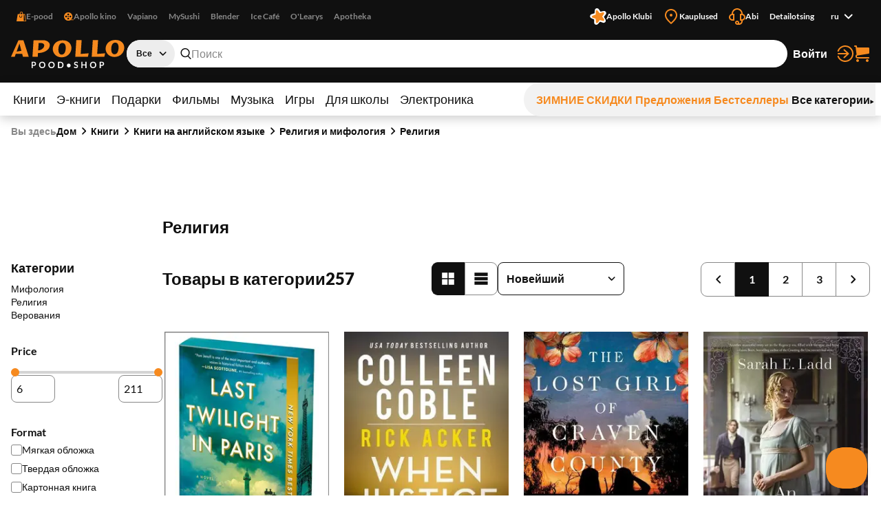

--- FILE ---
content_type: text/css; charset=UTF-8
request_url: https://www.apollo.ee/_next/static/css/356cf3e9c7b28b4d.css
body_size: 402
content:
@media only screen and (min-width:1120px){.styles_sticky-bar__vI6h0.styles_desktop-stick__EcY4t{position:-webkit-sticky;position:sticky;top:8em;background-color:#fff;box-shadow:0 16px 16px rgba(0,0,0,.2);z-index:2}.styles_layout-products__hZ5UQ .styles_sticky-bar__vI6h0:not(:first-child){margin-top:48px;margin-top:32px}}@media only screen and (min-width:768px)and (max-width:1119px){.styles_sticky-bar__vI6h0.styles_tablet-stick__uRorK{position:-webkit-sticky;position:sticky;top:8em;background-color:#fff;z-index:2}.styles_sticky-bar__vI6h0.styles_tablet-stick__uRorK.styles_sticks__Ol46I{box-shadow:0 16px 16px rgba(0,0,0,.2);z-index:2}.styles_layout-products__hZ5UQ .styles_sticky-bar__vI6h0.styles_tablet-stick__uRorK{margin:0 -16px 32px;padding:16px}.styles_layout-products__hZ5UQ .styles_sticky-bar__vI6h0.styles_tablet-stick__uRorK .styles_heading__3pDhf{flex-wrap:wrap}.styles_layout-products__hZ5UQ .styles_sticky-bar__vI6h0.styles_tablet-stick__uRorK .styles_heading__title__Xym7A{flex:0 0 auto}.styles_layout-products__hZ5UQ .styles_sticky-bar__vI6h0.styles_tablet-stick__uRorK .styles_heading__extra__Wto2q:has(.styles_paging__k6gMq){margin-top:16px;flex:0 0 100%;justify-content:center}.styles_layout-products__hZ5UQ .styles_sticky-bar__vI6h0.styles_tablet-stick__uRorK.styles_sticks__Ol46I .styles_heading__extra__Wto2q:has(.styles_paging__k6gMq){display:none}.styles_layout-products__hZ5UQ .styles_sticky-bar__vI6h0.styles_tablet-stick__uRorK:not(:first-child){margin-top:48px;margin-top:0}}@media only screen and (max-width:767px){.styles_layout-products__hZ5UQ .styles_sticky-bar__vI6h0{margin-bottom:32px}.styles_sticky-bar__vI6h0.styles_mobile-stick__aUB90{position:-webkit-sticky;position:sticky;top:6.35em;z-index:2}.styles_sticky-bar__vI6h0.styles_mobile-stick__aUB90 .styles_sticky-bar__inner__E23wh{background-color:#fff}.styles_sticky-bar__vI6h0.styles_mobile-stick__aUB90.styles_sticks__Ol46I .styles_sticky-bar__inner__E23wh{box-shadow:0 16px 16px rgba(0,0,0,.2)}.styles_layout-products__hZ5UQ .styles_sticky-bar__vI6h0.styles_mobile-stick__aUB90{top:0;margin:0 -12px 32px;height:15em;z-index:3}.styles_layout-products__hZ5UQ .styles_sticky-bar__vI6h0.styles_mobile-stick__aUB90 .styles_sticky-bar__inner__E23wh{padding:16px 12px;top:0;position:relative;transition:top .25s ease-in-out}HTML:has([class*=sticks][class*=revealed]:not(.styles_sticky-bar__vI6h0)) .styles_layout-products__hZ5UQ .styles_sticky-bar__vI6h0.styles_mobile-stick__aUB90.styles_sticks__Ol46I .styles_sticky-bar__inner__E23wh{top:7.2em}.styles_layout-products__hZ5UQ .styles_sticky-bar__vI6h0.styles_mobile-stick__aUB90 .styles_heading__title__Xym7A{transition:max-height .25s ease-in-out;max-height:2em}.styles_layout-products__hZ5UQ .styles_sticky-bar__vI6h0.styles_mobile-stick__aUB90 .styles_heading__extra__Wto2q:has(.styles_paging__k6gMq){margin-top:16px;flex:0 0 100%;justify-content:center}.styles_layout-products__hZ5UQ .styles_sticky-bar__vI6h0.styles_mobile-stick__aUB90.styles_sticks__Ol46I .styles_heading__title__Xym7A{display:none}.styles_layout-products__hZ5UQ .styles_sticky-bar__vI6h0.styles_mobile-stick__aUB90.styles_sticks__Ol46I .styles_heading__extra__Wto2q:has(.styles_paging__k6gMq){display:none}.styles_layout-products__hZ5UQ .styles_sticky-bar__vI6h0.styles_mobile-stick__aUB90:not(:first-child){margin-top:48px;margin-top:0}}

--- FILE ---
content_type: text/css; charset=UTF-8
request_url: https://www.apollo.ee/_next/static/css/645f6ebca6b99019.css
body_size: 43
content:
.styles_list__uMXZ6{margin:0;padding:0;list-style:none}.styles_list__uMXZ6 LI{padding:0;margin:0}.styles_list__uMXZ6.styles_theme01__yNZsA{counter-reset:list;max-width:450px;margin:0 auto}.styles_list__uMXZ6.styles_theme01__yNZsA LI{position:relative;padding-left:calc(1.8em + 16px);font-size:1.125rem;line-height:1.4;margin:32px 0 0}.styles_list__uMXZ6.styles_theme01__yNZsA LI:before{counter-increment:list;content:counter(list);position:absolute;left:0;top:0;width:1.8em;height:1.8em;border-radius:50%;font-size:1.125rem;font-weight:900;display:flex;justify-content:center;align-items:center;background-color:#f68a1f;color:#101010}

--- FILE ---
content_type: text/css; charset=UTF-8
request_url: https://www.apollo.ee/_next/static/css/69e4910a4b9ee554.css
body_size: 137
content:
.styles_view-toggle__UN87I{display:flex}.styles_view-toggle__UN87I BUTTON{border:1px solid #888;border-radius:9px;color:#101010;width:48px;background-color:#fff;height:48px;padding:0;cursor:pointer}.styles_view-toggle__UN87I BUTTON:hover{background-color:#e1e1e1;color:#101010}.styles_view-toggle__UN87I BUTTON:active{background-color:#101010;color:#fff;border-color:#101010}.styles_view-toggle__UN87I BUTTON:focus{opacity:1!important;border-color:#101010;position:relative}.styles_view-toggle__UN87I BUTTON SPAN{display:flex;justify-content:center;align-items:center;width:100%;height:100%}.styles_view-toggle__UN87I BUTTON svg path{fill:currentColor}.styles_view-toggle__UN87I BUTTON:first-child{border-radius:9px 0 0 9px;border-right:none}.styles_view-toggle__UN87I BUTTON:last-child{border-radius:0 9px 9px 0}.styles_view-toggle__UN87I BUTTON[aria-pressed=true]{border-color:#101010;background-color:#101010;color:#fff}.styles_view-toggle__UN87I BUTTON[aria-pressed=true]:hover{background-color:#565656;border-color:#565656;color:#fff}.visible-focus .styles_view-toggle__UN87I BUTTON:focus{outline:2px solid currentColor;outline-offset:-3px}

--- FILE ---
content_type: application/javascript; charset=UTF-8
request_url: https://www.apollo.ee/_next/static/chunks/app/%5Blocale%5D/(shop)/%5BcustomerGroupId%5D/category/%5Bid%5D/%5Bpage%5D/%5B%5B...filters%5D%5D/page-c5d1c9664f28244e.js
body_size: 12592
content:
!function(){try{var e="undefined"!=typeof window?window:"undefined"!=typeof global?global:"undefined"!=typeof self?self:{},t=(new e.Error).stack;t&&(e._sentryDebugIds=e._sentryDebugIds||{},e._sentryDebugIds[t]="88f47735-a47f-4085-9804-1b10f7bd815c",e._sentryDebugIdIdentifier="sentry-dbid-88f47735-a47f-4085-9804-1b10f7bd815c")}catch(e){}}(),(self.webpackChunk_N_E=self.webpackChunk_N_E||[]).push([[3751,5614,8364],{4893:(e,t,i)=>{"use strict";i.d(t,{default:()=>f});var l=i(95155),r=i(18955),s=i(51978),n=i(47877),a=i(46070);function o(e){let{selectedFiltersCount:t,labels:i}=e,{overlaysActions:r}=(0,a.F)();return(0,l.jsx)(n.A,{title:i.filterAndSort,onClick:()=>{r({action:"open",name:"filters",asNew:!1})},...t>0&&{indicator:t},desktopHide:!0})}var c=i(17840),d=i(20063);function u(e){let{productListOrder:t,productListDir:i,mobileHide:s,tabletHide:n,hasVisibleLabel:a,sortableOptions:o}=e,u=(0,d.useRouter)(),h=(0,d.useSearchParams)(),p=(0,d.usePathname)(),m={sortProducts:(0,r.c3)("PRODUCT_SORTER")("title")};return(0,l.jsx)(c.A,{id:"orderBy",name:"orderBy",label:a?void 0:m.sortProducts,value:"".concat(t,"_").concat(i),mobileHide:s,tabletHide:n,onChange:e=>{let t=e.target.value,i=new URLSearchParams(h),l=o[t].attribute,r=o[t].direction;i.set("product_list_order",l),i.set("product_list_dir",r),i.set("skip_scroll","1"),u.push("".concat(p,"?").concat(i.toString()))},children:Object.keys(o).map(e=>(0,l.jsx)("option",{value:e,children:o[e].label},e))})}function h(e){let{productListOrder:t,productListDir:i,mobileHide:s,tabletHide:n,hasVisibleLabel:a,additionalSortableOptions:o}=e,c=(0,r.c3)("PRODUCT_SORTER"),d={priceDesc:c("priceDesc"),priceAsc:c("priceAsc"),newest:c("newest"),oldest:c("oldest"),topPosition:c("topPosition"),position:c("position")},h={price_desc:{label:d.priceDesc,attribute:"price",direction:"desc"},price_asc:{label:d.priceAsc,attribute:"price",direction:"asc"},news_to_date_desc:{label:d.newest,attribute:"news_to_date",direction:"desc"},news_to_date_asc:{label:d.oldest,attribute:"news_to_date",direction:"asc"},name_asc:{label:"A-Z",attribute:"name",direction:"asc"},name_desc:{label:"Z-A",attribute:"name",direction:"desc"},top_position_asc:{label:d.topPosition,attribute:"top_position",direction:"asc"},position_asc:{label:d.position,attribute:"position",direction:"asc"},...o};return(0,l.jsx)(u,{productListOrder:t,productListDir:i,sortableOptions:h,mobileHide:s,tabletHide:n,hasVisibleLabel:a})}var p=i(38532);function m(e){let{currentView:t}=e,i=(0,d.useRouter)(),s=(0,d.usePathname)(),n=(0,d.useSearchParams)(),a=(0,r.c3)("VIEW_TOGGLE"),o={title:a("title"),listView:a("listView"),gridView:a("gridView")};return(0,l.jsx)(p.A,{labels:o,currentView:t,onChange:e=>{let t=new URLSearchParams(n);t.set("product_list_view",e),i.push("".concat(s,"?").concat(t.toString()))}})}function f(e){let{productListView:t,productListOrder:i,productListDir:n,selectedFiltersCount:a,additionalSortableOptions:c,showMobileFiltersButton:d=!0}=e,u={filterAndSort:(0,r.c3)("GENERAL")("filterAndSort")};return(0,l.jsxs)(s.A,{children:[(0,l.jsx)(m,{currentView:t}),(0,l.jsx)(h,{productListOrder:i,productListDir:n,additionalSortableOptions:c}),d&&(0,l.jsx)(o,{labels:{filterAndSort:u.filterAndSort},selectedFiltersCount:a})]})}},6228:(e,t,i)=>{"use strict";i.d(t,{default:()=>f});var l=i(95155),r=i(12115),s=i(18955),n=i(38552),a=i(51076),o=i(30926);let c=(0,o.createServerReference)("403bd6d90a49a5dcc0843946eb23a027eed93b0434",o.callServer,void 0,o.findSourceMapURL,"addToWishlist");var d=i(89240),u=i(18364),h=i(25435),p=i(59523),m=i(58524);let f=e=>{let{sku:t,quoteItemId:i,size:o}=e,{wishlistItems:f,setLastAddedWishlistProduct:_,setWishlistUpdated:v}=(0,r.useContext)(u.G),{setCartLastChanged:b}=(0,r.useContext)(m.h),[g,x]=(0,r.useTransition)(),A=null==f?void 0:f.find(e=>e.sku===t),j=(0,s.c3)("ADD_TO_WISHLIST"),y={addToWishlist:j("addToWishlist"),inWishlist:j("inWishlist")};return(0,l.jsx)(a.A,{isActive:!!A,title:A?y.inWishlist:y.addToWishlist,disabled:g,loading:g,onClick:A?()=>{A&&x(async()=>{await (0,d.Q)("".concat(A.id)),v(Date.now()),b(Date.now())})}:()=>{x(async()=>{if(!await (0,p.m)())return;let{data:e,error:l,status:r}=await c(t);if(v(Date.now()),b(Date.now()),r!==n.A.OK)console.log({wishlistAddFailed:l});else if(i)(0,h.d)(i);else{let i=e.items.find(e=>e.sku===t);i&&_(i)}})},size:o})}},7099:(e,t,i)=>{"use strict";i.d(t,{default:()=>h});var l=i(95155),r=i(12115),s=i(18955),n=i(70941),a=i(73455),o=i(8491),c=i(65468),d=i(58524),u=i(18364);let h=e=>{let{product:t,title:i,disabled:h,quantity:p,productContext:m="list",intent:f="primary"}=e,[_,v]=(0,r.useTransition)(),{customOptionsForm:b}=(0,r.useContext)(n.z),{isInCart:g,setCartLastChanged:x}=(0,r.useContext)(d.h),{setLastAddedProduct:A}=(0,r.useContext)(u.G),j=(0,s.c3)("PRODUCT_CARD"),y=()=>!!(t.flags.is_e_book&&g(t.sku))||h,S=()=>g(t.sku)?j("addedToCart"):i,C=()=>{if(t.flags.has_custom_options){(null==b?void 0:b.current)&&b.current.scrollIntoView();return}v(async()=>{let{error:e}=await (0,a.b)(t.sku,p);e?console.log({cartAddFailed:e}):(A(t),x(Date.now()))})};return(0,l.jsxs)(l.Fragment,{children:["detail"===m&&(0,l.jsx)(o.default,{title:S(),intent:f,disabled:y(),loading:_,size:"large",onClick:C}),"list"===m&&(0,l.jsx)(c.A,{title:S(),intent:f,disabled:y(),loading:_,onClick:C})]})}},10114:(e,t,i)=>{"use strict";i.d(t,{A:()=>s,n:()=>l});let l="€",r=new Intl.NumberFormat("et-EE",{style:"currency",currency:"EUR"});function s(e){return r.format(e)}},14572:(e,t,i)=>{"use strict";i.d(t,{default:()=>o});var l=i(95155),r=i(44897),s=i(12115),n=i(89246),a=i(56081);let o=(0,s.memo)(function(e){let[t,i]=(0,s.useState)({lat:59.43696,lng:24.75353}),[o,c]=(0,s.useState)(10),{googleMapsApiKey:d,locations:u}=e,{isLoaded:h}=(0,r.KD)({id:"google-map-script",googleMapsApiKey:d}),[p,m]=(0,s.useState)(""),f=(0,s.useCallback)(e=>{let t=new window.google.maps.LatLngBounds;u.forEach(e=>{t.extend(e.position)}),e.fitBounds(t)},[]),_=e=>{i(e.detail),c(15)};return(0,s.useEffect)(()=>(window.addEventListener("map-center",_),function(){window.removeEventListener("map-center",_)}),[]),h?(0,l.jsx)(n.A,{children:(0,l.jsx)(a.A,{children:(0,l.jsxs)(r.u6,{mapContainerStyle:{width:"1200px",height:"400px"},center:t,zoom:o,onLoad:f,children:[u.map(e=>{var t;return(0,l.jsx)(r.pH,{title:e.title,position:e.position,onClick:()=>{m(e.id)},children:p===e.id&&(0,l.jsx)(r.Fu,{children:(0,l.jsx)("p",{dangerouslySetInnerHTML:{__html:null!=(t=e.infoWindowContents)?t:""}})})},e.id)}),(0,l.jsx)(l.Fragment,{})]})})}):(0,l.jsx)(l.Fragment,{})})},14890:(e,t,i)=>{"use strict";i.d(t,{default:()=>s});var l=i(95155),r=i(12808);function s(e){let{layout:t="flex"}=e;return(0,l.jsx)(r.A,{animation:"apollo",layout:t})}},18364:(e,t,i)=>{"use strict";i.d(t,{G:()=>N,default:()=>U});var l=i(95155),r=i(12115),s=i(18955),n=i(20389),a=i(86507),o=i(85937),c=i(63305),d=i(79111),u=i(94280),h=i(69928),p=i(8491),m=i(92661),f=i(69442),_=i(97548),v=i(50363),b=i(79244),g=i(74564),x=i(55125);let A=e=>{let{deliveryMessage:t,type:i="detail",availableFrom:r}=e,n=(0,s.c3)("DELIVERY_MESSAGES"),a=(0,x.A)(r);if(!t&&!a)return null;let o=(e=>{switch(e){case 0:case 999:return n("deliveryFrom",{date:a});case 10:return n("message10");case 20:return n("message20");case 30:return n("message30");case 40:return n("message40");case 45:return n("message45");case 5:return n("message60");default:return""}})(t);return(0,l.jsxs)(l.Fragment,{children:["detail"===i&&(0,l.jsxs)("p",{children:[(0,l.jsx)(b.A,{kind:"shipping",width:14,height:14})," ",o]}),"callout"===i&&(0,l.jsx)(g.A,{icon:"shipping",children:o})]})};var j=i(80723),y=i(99957),S=i(10114);function C(e){var t,i;let{cartResponse:r}=e,n=null==r||null==(t=r.extension_attributes)?void 0:t.left_until_free_shipping;if(!(!(null==r||null==(i=r.extension_attributes)?void 0:i.is_virtual)&&n&&n>0))return;let a=(0,s.c3)("FREE_SHIPPING_CALLOUTS"),o={freeShippingMessage:a("freeShippingSumStrongMessage"),freeShippingSumBefore:a("freeShippingSumBeforeMessage"),freeShippingSumAfter:a("freeShippingSumAfterMessage")};return(0,l.jsx)(j.A,{children:(0,l.jsx)(y.A,{intent:"promo2",align:"left",size:"small",children:(0,l.jsxs)("p",{children:[o.freeShippingSumBefore,(0,l.jsx)("strong",{children:(0,S.A)(n)}),o.freeShippingSumAfter," ",(0,l.jsx)("strong",{children:o.freeShippingMessage})]})})})}var P=i(78819);let w=e=>{var t,i;let{cartResponse:r}=e,a=null==(t=r.extension_attributes)?void 0:t.has_free_shipping,o=null==r||null==(i=r.extension_attributes)?void 0:i.is_virtual;if(!a||o)return;let c=(0,s.c3)("FREE_SHIPPING_CALLOUTS"),d=(0,n.Ym)(),u=(0,P.A)(d),h={freeShippingMessage:c("freeShippingToParcel"),readMore:c("readMore"),termsLink:c("termsLink")};return(0,l.jsxs)("p",{children:[h.freeShippingMessage," ",(0,l.jsx)("a",{href:u(h.termsLink),target:"_blank",rel:"noreferrer",children:h.readMore})]})};var k=i(26705);function R(e){var t;let{product:i,cartResponse:r}=e,{delivery_time:n,available_from:a}=(0,k.A)(null!=(t=i.extra_attributes)?t:[]),o=(0,s.c3)("ADD_TO_CART"),c={cartSummary:o("cartSummary"),productsInCart:o("productsInCart"),grandTotal:o("grandTotal")};return(0,l.jsxs)(l.Fragment,{children:[(0,l.jsx)(m.A,{theme:"theme01",children:(0,l.jsx)(f.A,{product:i,layout:"horizontal"})}),(0,l.jsxs)(m.A,{children:[r&&(0,l.jsxs)(_.A,{label:c.cartSummary,layout:"grid",children:[(0,l.jsx)(v.A,{label:c.productsInCart,children:r.items_qty}),(0,l.jsx)(v.A,{size:"large",label:c.grandTotal,children:(0,S.A)(r.grand_total)})]}),(0,l.jsx)(A,{type:"callout",deliveryMessage:n,availableFrom:a}),(0,l.jsx)(C,{cartResponse:r}),(0,l.jsx)(w,{cartResponse:r})]})]})}var O=i(30926);let E=(0,O.createServerReference)("00f5e1e07db9543d39c3eb1e0d8ee51a7fa3a52d5a",O.callServer,void 0,O.findSourceMapURL,"getCartResponse");var T=i(26549);function I(e){let{product:t,close:i,isOpen:m=!1}=e,[f,_]=(0,r.useState)(),v=(0,s.c3)("ADD_TO_CART"),b=(0,n.Ym)(),g=(0,P.A)(b),x={title:v("title"),continueShopping:v("continueShopping"),openCart:v("openCart"),close:v("close")};return(0,r.useEffect)(()=>{m&&E().then(e=>_(e.data))},[m]),(0,l.jsx)(a.A,{isOpen:m&&void 0!==f,layout:"focusview",doClose:i,disableScrollCapsulation:!0,disableScrolling:!1,transitionName:"from-bottom",children:(0,l.jsxs)(o.A,{size:"small",children:[(0,l.jsx)(c.A,{intent:"success",size:"small",align:"center",icon:"check",title:x.title,titleID:"add-to-cart-title",closeButton:{label:x.close,onClick:i}}),(0,l.jsxs)(d.A,{scrollableContent:!1,children:[f&&(0,l.jsx)(R,{product:t,cartResponse:f}),(0,l.jsxs)(u.A,{layout:"horizontal-wide",children:[(0,l.jsx)(h.A,{children:(0,l.jsx)(p.default,{title:x.continueShopping,onClick:i})}),(0,l.jsx)(h.A,{children:(0,l.jsx)(p.default,{title:x.openCart,onClick:i,href:g(T.vk),intent:"primary",prefetch:!1})})]})]})]})})}var L=i(46070);function D(e){let{wishlistUrl:t,close:i,isOpen:r=!1}=e,n=(0,s.c3)("ADD_TO_WISHLIST"),m={title:n("title"),close:n("close"),continueShopping:n("continueShopping"),openWishlist:n("openWishlist")};return(0,l.jsx)(a.A,{isOpen:r,layout:"focusview",doClose:i,disableScrollCapsulation:!0,disableScrolling:!1,transitionName:"from-bottom",children:(0,l.jsxs)(o.A,{size:"small",children:[(0,l.jsx)(c.A,{intent:"success",size:"small",align:"center",icon:"check",title:m.title,titleID:"wishlist-title",closeButton:{label:m.close,onClick:i}}),(0,l.jsxs)(d.A,{scrollableContent:!1,children:[e.children,(0,l.jsxs)(u.A,{layout:"horizontal-wide",children:[(0,l.jsx)(h.A,{children:(0,l.jsx)(p.default,{title:m.continueShopping,onClick:i})}),(0,l.jsx)(h.A,{children:(0,l.jsx)(p.default,{title:m.openWishlist,onClick:i,href:t,intent:"primary"})})]})]})]})})}let F=(0,O.createServerReference)("00da4458140eefb6697df85c1c23eb65af82bc48ba",O.callServer,void 0,O.findSourceMapURL,"getItems");var M=i(59523);let N=(0,r.createContext)({setLastAddedProduct:()=>{},setLastAddedWishlistProduct:()=>{},setWishlistUpdated:()=>{}});function U(e){let[t,i]=(0,r.useState)(void 0),[s,a]=(0,r.useState)(void 0),[o,c]=(0,r.useState)(0),[d,u]=(0,r.useState)(),{overlaysActions:h,openOverlays:p}=(0,L.F)(),_="product-cart-success-".concat(null==t?void 0:t.id),v="product-wishlist-success-".concat(null==s?void 0:s.id),b=(0,n.Ym)(),g=(0,P.A)(b);(0,r.useEffect)(()=>{(0,M.m)().then(e=>{e&&F().then(e=>u(e.data))})},[o]),(0,r.useEffect)(()=>{h({action:"open",name:_,asNew:!1})},[t]),(0,r.useEffect)(()=>{h({action:"open",name:v,asNew:!1})},[s]);let x=(0,r.useMemo)(()=>({wishlistItems:null==d?void 0:d.items,lastAddedProduct:t,lastAddedWishlistProduct:s,setLastAddedProduct:i,setWishlistUpdated:c,setLastAddedWishlistProduct:a}),[null==d?void 0:d.items,t,s]),A=(0,r.useCallback)(()=>{h({action:"close",name:"all",noScrollRestore:!0})},[]);return(0,l.jsxs)(N.Provider,{value:x,children:[e.children,t&&(0,l.jsx)(I,{close:A,product:t,isOpen:p.includes(_)}),s&&(0,l.jsx)(D,{close:A,wishlistUrl:g(T.Md),isOpen:p.includes(v),children:(0,l.jsx)(m.A,{theme:"theme01",children:(0,l.jsx)(m.A,{theme:"theme01",children:(0,l.jsx)(f.A,{product:s,layout:"horizontal"})})})})]})}},25435:(e,t,i)=>{"use strict";i.d(t,{d:()=>r});var l=i(30926);let r=(0,l.createServerReference)("408145ce3270b289c513a9a27c8b2c8bbd8ea85ee5",l.callServer,void 0,l.findSourceMapURL,"removeFromCart")},26549:(e,t,i)=>{"use strict";i.d(t,{BU:()=>g,Dp:()=>v,Dz:()=>x,Ke:()=>_,Md:()=>f,Oj:()=>p,Qy:()=>u,Ru:()=>a,V:()=>b,Xh:()=>d,iv:()=>o,kU:()=>m,t9:()=>h,vY:()=>n,vk:()=>c});var l,r,s=i(95704);let n="m-auth-jwt-expire",a="recently-viewed-products",o=parseInt(null!=(l=s.env.RECENTLY_VIEWED_PRODUCT_LIMIT)?l:"28"),c="cart",d="checkout",u="catalogsearch/result",h="customer/account/register",p="my-account/address-book/create",m="my-account/address-book/edit",f="my-account/wishlist",_="4",v=10,b="login-overlay",g="forgot-password-overlay",x="business-login-overlay";parseInt(null!=(r=s.env.PRIMARY_MENU_SHOW_RANDOM_PRODUCT)?r:"1")},26705:(e,t,i)=>{"use strict";function l(e){return e.reduce((e,t)=>(e[t.attribute_code]=t.value,e),{})}i.d(t,{A:()=>l})},33311:(e,t,i)=>{"use strict";i.d(t,{A:()=>c});var l=i(95155),r=i(97733),s=i.n(r),n=i(22299),a=i.n(n);let o=e=>{let{className:t,mobileHide:i,tabletHide:r,desktopHide:n,children:o}=e;return(0,l.jsx)("li",{className:a()(t,s()["link-list__item"],{"mobile-hide":i,"tablet-hide":r,"desktop-hide":n}),children:o})};o.displayName="List links item";let c=o},37638:(e,t,i)=>{"use strict";i.d(t,{A:()=>r});var l=i(12115);let r=function(e,t){let i=(0,l.useRef)(null);return function(){for(var l=arguments.length,r=Array(l),s=0;s<l;s++)r[s]=arguments[s];i.current&&clearTimeout(i.current),i.current=setTimeout(()=>{e(...r)},t)}}},38552:(e,t,i)=>{"use strict";i.d(t,{A:()=>l});let l=function(e){return e[e.BAD_REQUEST=400]="BAD_REQUEST",e[e.UNATHORIZED=401]="UNATHORIZED",e[e.FORBIDDEN=403]="FORBIDDEN",e[e.NOT_FOUND=404]="NOT_FOUND",e[e.METHOD_NOT_ALLOWED=405]="METHOD_NOT_ALLOWED",e[e.CONFLICT=409]="CONFLICT",e[e.FORM_ERROR=422]="FORM_ERROR",e[e.TOO_MANY=429]="TOO_MANY",e[e.SERVER_ERROR=500]="SERVER_ERROR",e[e.OK=200]="OK",e}({})},40262:(e,t,i)=>{"use strict";i.d(t,{default:()=>s});var l=i(95155),r=i(8491);let s=function(e){return(0,l.jsx)(r.default,{layout:"link",intent:"discrete",onClick:()=>{scrollTo(0,0),window.dispatchEvent(new CustomEvent("map-center",{detail:{lat:Number(e.storeItem.latitude),lng:Number(e.storeItem.longitude)}}))},title:e.addressNode})}},46070:(e,t,i)=>{"use strict";i.d(t,{F:()=>s});var l=i(69940),r=i(12115);let s=()=>{let e=(0,r.useContext)(l.aG);if(!e)throw Error("useOverlays must be used within an OverlaysProvider");return e}},48181:(e,t,i)=>{"use strict";i.d(t,{A:()=>r});var l=i(95155);function r(e){let{html:t}=e;return(0,l.jsx)("span",{dangerouslySetInnerHTML:{__html:t}})}},48618:(e,t,i)=>{"use strict";i.r(t),i.d(t,{default:()=>d});var l=i(95155),r=i(12115),s=i(86668),n=i(67185),a=i(10114),o=i(18955),c=i(70941);let d=e=>{let t,i,{product:d,showDiscountPercent:u=!0,showLoginDiscountCta:h=!1}=e,{priceData:p}=(0,r.useContext)(c.z),m=null!=p?p:d.price_data,f=(0,o.c3)("PRICES"),_={price:f("price"),regularPrice:f("regularPrice"),clientPrice:f("clientPrice"),specialPrice:f("specialPrice")};return d.flags.is_sellable?(m.discount_percent&&u&&(t="-".concat(m.discount_percent,"%")),m.special_price&&!m.is_special_price_active&&h&&(i=m.price-m.special_price),(0,l.jsxs)(s.A,{hasSpecialPrice:!!m.special_price,children:[m.special_price&&(0,l.jsx)(n.A,{label:m.has_client_price?_.clientPrice:_.specialPrice,type:m.has_client_price?"client":"discount",addOn:t,children:(0,a.A)(m.special_price)}),(0,l.jsx)(n.A,{label:_.price,type:"regular",notapplied:!m.is_special_price_active,children:(0,a.A)(m.price)}),i&&(0,l.jsx)("p",{children:f("loginDiscountCta",{amount:(0,a.A)(i)})})]})):null}},48775:(e,t,i)=>{Promise.resolve().then(i.bind(i,8491)),Promise.resolve().then(i.bind(i,50455)),Promise.resolve().then(i.t.bind(i,22034,23)),Promise.resolve().then(i.bind(i,56144)),Promise.resolve().then(i.bind(i,52454)),Promise.resolve().then(i.t.bind(i,45737,23)),Promise.resolve().then(i.t.bind(i,86238,23)),Promise.resolve().then(i.t.bind(i,68728,23)),Promise.resolve().then(i.t.bind(i,20408,23)),Promise.resolve().then(i.t.bind(i,43752,23)),Promise.resolve().then(i.t.bind(i,86433,23)),Promise.resolve().then(i.t.bind(i,40339,23)),Promise.resolve().then(i.t.bind(i,98791,23)),Promise.resolve().then(i.t.bind(i,20567,23)),Promise.resolve().then(i.t.bind(i,73620,23)),Promise.resolve().then(i.bind(i,29475)),Promise.resolve().then(i.t.bind(i,41250,23)),Promise.resolve().then(i.t.bind(i,72354,23)),Promise.resolve().then(i.t.bind(i,50815,23)),Promise.resolve().then(i.t.bind(i,38355,23)),Promise.resolve().then(i.t.bind(i,23325,23)),Promise.resolve().then(i.t.bind(i,748,23)),Promise.resolve().then(i.t.bind(i,29461,23)),Promise.resolve().then(i.t.bind(i,90815,23)),Promise.resolve().then(i.t.bind(i,25906,23)),Promise.resolve().then(i.t.bind(i,86569,23)),Promise.resolve().then(i.t.bind(i,67679,23)),Promise.resolve().then(i.t.bind(i,95135,23)),Promise.resolve().then(i.t.bind(i,33190,23)),Promise.resolve().then(i.t.bind(i,39102,23)),Promise.resolve().then(i.t.bind(i,11157,23)),Promise.resolve().then(i.t.bind(i,96144,23)),Promise.resolve().then(i.t.bind(i,77909,23)),Promise.resolve().then(i.t.bind(i,63939,23)),Promise.resolve().then(i.bind(i,3809)),Promise.resolve().then(i.t.bind(i,52619,23)),Promise.resolve().then(i.t.bind(i,81356,23)),Promise.resolve().then(i.bind(i,4893)),Promise.resolve().then(i.bind(i,7099)),Promise.resolve().then(i.bind(i,6228)),Promise.resolve().then(i.bind(i,54375)),Promise.resolve().then(i.bind(i,53004)),Promise.resolve().then(i.bind(i,63092)),Promise.resolve().then(i.bind(i,96443)),Promise.resolve().then(i.bind(i,56278)),Promise.resolve().then(i.bind(i,57253)),Promise.resolve().then(i.bind(i,40262)),Promise.resolve().then(i.bind(i,14572)),Promise.resolve().then(i.bind(i,48943)),Promise.resolve().then(i.bind(i,56863)),Promise.resolve().then(i.bind(i,48618)),Promise.resolve().then(i.bind(i,59506))},48943:(e,t,i)=>{"use strict";i.d(t,{default:()=>a});var l=i(95155),r=i(12115),s=i(37835),n=i(69733);function a(e){let{tabs:t}=e,[i,a]=(0,r.useState)("tab0");return(0,l.jsx)(s.A,{labelledBy:"top-products-title",id:"top-products",responsiveMode:"tabs",children:t.filter(e=>null!==e.content).map((e,t)=>(0,l.jsx)(n.A,{id:"tab".concat(t),selected:i==="tab".concat(t),onClick:()=>a("tab".concat(t)),title:e.label,children:e.content},e.categoryId))})}},53004:(e,t,i)=>{"use strict";i.d(t,{default:()=>u});var l=i(95155),r=i(52619),s=i.n(r),n=i(18955),a=i(20389),o=i(77604),c=i(33311),d=i(78819);function u(e){let{categories:t}=e,i=(0,n.c3)("GENERAL"),r=(0,a.Ym)(),u=(0,d.A)(r),h={categories:i("categories")};return(0,l.jsx)(o.A,{theme:"categories",title:h.categories,renderTitle:!0,children:t.map(e=>(0,l.jsxs)(c.A,{children:[(0,l.jsx)(s(),{href:u(e.url_path),prefetch:!1,children:e.name}),e.children.length>0&&(0,l.jsx)(o.A,{theme:"categories",children:e.children.map(e=>(0,l.jsx)(c.A,{children:(0,l.jsx)(s(),{href:u(e.url_path),prefetch:!1,children:e.name})},e.id))})]},e.id))})}},54375:(e,t,i)=>{"use strict";i.d(t,{default:()=>k});var l=i(95155),r=i(18955),s=i(16031),n=i(94280),a=i(6228),o=i(7099),c=i(69928),d=i(12115),u=i(8491),h=i(46070),p=i(14890),m=i(86507),f=i(85937),_=i(63305),v=i(79111);function b(e){let{productId:t,close:i}=e,{openOverlays:s}=(0,h.F)(),n=(0,r.c3)("PRODUCT_AVAILABILITY");return(0,l.jsx)(m.A,{isOpen:s.includes("product-availability-".concat(t)),layout:"drawer",doClose:i,disableScrollCapsulation:!0,disableScrolling:!1,transitionName:"from-right",children:(0,l.jsxs)(f.A,{theme:"availability",children:[(0,l.jsx)(_.A,{title:n("availabilityInStores"),titleID:"availability-title",closeButton:{label:n("close"),onClick:i}}),(0,l.jsx)(v.A,{scrollableContent:!0,children:e.children})]})})}var g=i(30110),x=i(65799),A=i(71999),j=i(55794);function y(e){let{availability:t}=e,i=(0,r.c3)("PRODUCT_AVAILABILITY"),s={available:i("available"),soldOut:i("soldOut"),last:i("last")};return(0,l.jsx)(j.A,{children:(function(e){let t=[];for(let i of e.keys())t.push(i);return t})(t).map(e=>{var r;return(0,l.jsx)(g.A,{title:e,children:null==(r=t.get(e))?void 0:r.map(e=>(0,l.jsx)(x.A,{children:(0,l.jsx)(A.A,{title:e.name,inStock:e.is_available,accessibleStatus:e.is_available?s.available:s.soldOut,addOn:(e=>{if(e.is_available&&e.qty){let t;return{content:1===(t=e.qty)?s.last:i("lastX",{qty:t}),intent:"danger"}}})(e)})},e.name))},e)})})}var S=i(30926);let C=(0,S.createServerReference)("40fe4ed3c8b643c13ff32b89dde411a94e8bb66885",S.callServer,void 0,S.findSourceMapURL,"getProductAvailability");function P(e){let{productId:t}=e,[i,s]=(0,d.useTransition)(),[n,a]=(0,d.useState)(),{overlaysActions:o}=(0,h.F)(),m={availabilityInStores:(0,r.c3)("PRODUCT_AVAILABILITY")("availabilityInStores")};return(0,l.jsxs)(l.Fragment,{children:[(0,l.jsx)(c.A,{children:(0,l.jsx)(u.default,{title:m.availabilityInStores,layout:"link",intent:"discrete",iconAfter:"arrow2-down",iconSize:"small",onClick:()=>{s(async()=>{let{data:e}=await C(t);if(Array.isArray(e)){let t={};e.forEach(e=>{t[e.city]||(t[e.city]=[]),t[e.city].push(e)}),a(function(e){let t=["Tallinn","Tartu","P\xe4rnu"],i=Object.keys(e).sort((e,i)=>t.includes(e)?t.includes(i)?t.indexOf(e)<t.indexOf(i)?-1:1:-1:t.includes(i)?1:e.localeCompare(i)),l=new Map;return i.forEach(t=>{l.set(t,e[t])}),l}(t))}}),o({action:"open",name:"product-availability-".concat(t),asNew:!1})}})}),(0,l.jsxs)(b,{productId:t,close:()=>{o({action:"close",name:"product-availability-".concat(t)})},children:[i&&(0,l.jsx)(p.default,{layout:"absolute"}),!i&&n&&(0,l.jsx)(y,{availability:n})]})]})}var w=i(70941);let k=e=>{let{product:t,productUrl:i,mobileHide:h}=e,{qty:p,setQty:m}=function(){let{sku:e,qty:t,setQty:i}=(0,d.useContext)(w.z),[l,r]=(0,d.useState)(1);return e?{qty:t,setQty:i}:{qty:l,setQty:r}}(),f=(0,r.c3)("PRODUCT_ACTIONS"),_={qty:f("qty"),increase:f("increase"),decrease:f("decrease"),preOrder:f("preOrder"),addToCart:f("addToCart")};return(0,l.jsxs)(l.Fragment,{children:[t.flags.is_sellable&&!t.flags.is_e_book&&(0,l.jsx)(s.A,{id:"".concat(t.id,"-qty"),name:"".concat(t.id,"-qty"),value:p,label:_.qty,onChange:e=>{let t=parseInt(e.target.value);isNaN(t)||m(t)},minusButton:{label:_.decrease,onClick:()=>m(p-1)},plusButton:{label:_.increase,onClick:()=>m(p+1)},mobileHide:h}),(0,l.jsxs)(n.A,{layout:"vertical-wide",mobileHide:h,children:[(0,l.jsxs)(c.A,{children:[i&&(0,l.jsx)(u.default,{title:_.addToCart,intent:"primary",href:i}),t.flags.is_sellable&&!i&&(0,l.jsx)(o.default,{title:t.flags.is_pre_order?_.preOrder:_.addToCart,product:t,productContext:"detail",quantity:p,intent:t.flags.is_pre_order?"success":"primary"})]},"".concat(t.id,"-cta2")),!t.flags.is_e_gift_card&&(0,l.jsxs)(l.Fragment,{children:[(0,l.jsx)(c.A,{children:(0,l.jsx)(a.default,{sku:t.sku,size:"large"})},"".concat(t.id,"-wishlist-add")),t.flags.has_availability&&(0,l.jsx)(P,{productId:t.id})]})]})]})}},55125:(e,t,i)=>{"use strict";i.d(t,{A:()=>n});var l=i(83796),r=i(56753),s=i(93023);function n(e){let t=arguments.length>1&&void 0!==arguments[1]?arguments[1]:"dd.MM.yyyy";if(e)for(let i of["yyyy-MM-dd","yyyy-MM-dd HH:mm:ss","dd.MM.yyyy","dd-MM-yyyy"]){let n=(0,l.qg)(e,i,new Date);if((0,r.f)(n))return(0,s.GP)(n,t)}}},56278:(e,t,i)=>{"use strict";i.d(t,{default:()=>u});var l=i(95155),r=i(18955),s=i(73552),n=i(89076),a=i(64156),o=i(94734),c=i(74750),d=i(31644);function u(e){let{giftInfoItemItems:t}=e,i=(0,r.c3)("HASH_NAV"),u={expand:i("expand"),collapse:i("collapse")};return t.length?(0,l.jsxs)(s.A,{children:[(0,l.jsx)(n.A,{labelledBy:"gift-info-title",children:t.map(e=>{var t,i;return(0,l.jsx)(a.A,{id:null!=(t=e.slug)?t:"",children:!!(null==e?void 0:e.heading)&&(0,l.jsx)("a",{href:"#".concat(e.slug),children:e.heading})},null!=(i=null==e?void 0:e.id)?i:"")})}),(0,l.jsx)(c.A,{children:t.map(e=>{var t,i,r;return(0,l.jsx)(d.A,{headingLevel:3,title:null!=(t=null==e?void 0:e.heading)?t:"",id:null!=(i=e.slug)?i:"",labels:u,children:!!(null==e?void 0:e.content)&&(0,l.jsx)(o.A,{children:e.content})},null!=(r=null==e?void 0:e.id)?r:"")})})]}):null}},56863:(e,t,i)=>{"use strict";i.d(t,{default:()=>a});var l=i(95155),r=i(78855),s=i(18955),n=i(20063);function a(e){let{total:t,current:i,filters:a}=e,o=(0,n.useRouter)(),c=(0,n.usePathname)(),d=(0,s.c3)("PAGINATION"),u={title:d("pagination"),page:d("page",{pageNum:"%s"}),previousPage:d("previousPage"),nextPage:d("nextPage")},h=e=>(function(e,t){let i=(function(e){let{filters:t={},page:i=1,skipDefaults:l=!1}=e,r=new URLSearchParams;return Object.entries(t).forEach(e=>{let[t,i]=e;(Array.isArray(i)?i:[i]).forEach(e=>{l&&"is_out_of_stock"===t&&"1"===e||r.append(t,e)})}),i>1&&r.set("page",String(i)),r})(t).toString();return i?"".concat(e,"?").concat(i):e})(c,{filters:a,page:e,skipDefaults:!0});return(0,l.jsx)(r.A,{labels:u,count:t,currentPage:null!=i?i:1,createPageUrl:h,onPageChange:e=>o.push(h(e))})}},57253:(e,t,i)=>{"use strict";i.d(t,{default:()=>f});var l=i(95155),r=i(18955),s=i(40289),n=i(77978),a=i(5570),o=i(44002),c=i(12115),d=i(41430),u=i(84228),h=i(64658),p=i(49295),m=i(94734);function f(e){var t,i,f,_;let{faqCategoriesItem:v}=e,b=window.location.hash.substring(1),[g,x]=(0,c.useState)(b.length>0?b:""),A=(0,r.c3)("FAQ_CATEGORIES"),j={title:A("title"),back:A("back")};return v.title&&v.id?(0,l.jsxs)(l.Fragment,{children:[(0,l.jsx)(s.A,{children:(0,l.jsx)(d.A,{level:1,size:"largest",children:j.title})}),(0,l.jsxs)(n.A,{currentSectionId:g,children:[(0,l.jsx)(a.A,{title:v.title,children:null==(i=v.categories)||null==(t=i.items)?void 0:t.map(e=>(null==e?void 0:e.id)?(0,l.jsx)(o.A,{id:e.id,children:(0,l.jsx)("a",{href:"#".concat(e.id),id:"".concat(e.id,"-link"),onClick:()=>{var t;return x(null!=(t=e.id)?t:"")},children:e.title})},e.id):null)}),(0,l.jsx)(u.A,{children:null==(_=v.categories)||null==(f=_.items)?void 0:f.map(e=>{var t,i;return(null==e?void 0:e.id)&&(null==e?void 0:e.title)?(0,l.jsx)(h.A,{labels:j,handleBack:()=>{x(""),window.location.hash="#".concat(e.id,"-link")},title:e.title,id:e.id,children:null==(i=e.faqs)||null==(t=i.items)?void 0:t.map(e=>(null==e?void 0:e.id)&&(null==e?void 0:e.question)?(0,l.jsx)(p.default,{id:e.id,title:e.question,children:(0,l.jsx)(m.A,{children:e.answer})},e.id):null)},e.id):null})})]})]}):null}},58524:(e,t,i)=>{"use strict";i.d(t,{h:()=>c,default:()=>d});var l=i(95155),r=i(12115),s=i(30926);let n=(0,s.createServerReference)("002b870fc84af92febd4632d161ba5f8e98394b158",s.callServer,void 0,s.findSourceMapURL,"getCartItems"),a=(0,s.createServerReference)("00d4ef4f642b3f32729e52ea198959eee0ae4bd86e",s.callServer,void 0,s.findSourceMapURL,"getCustomer");var o=i(20063);let c=(0,r.createContext)({customer:void 0,cartItems:[],cartLastChanged:0,isInCart:()=>!1,getCartItem:()=>void 0,isMaxQtyInCart:()=>!1,setCartLastChanged:()=>!1});function d(e){let[t,i]=(0,r.useState)(),[s,d]=(0,r.useState)([]),[u,h]=(0,r.useState)(0),p=(0,o.usePathname)();(0,r.useEffect)(()=>{n().then(e=>{e.data&&d(e.data)})},[u,p]),(0,r.useEffect)(()=>{a().then(e=>{i(e.data)})},[p]);let m=e=>s.some(t=>t.sku===e),f=e=>s.find(t=>t.sku===e),_=e=>{let t=f(e);if(!(null==t?void 0:t.extension_attributes))return!1;let{stock_data:i}=t.extension_attributes;return i.max_sale_qty>=t.qty},v=(0,r.useMemo)(()=>({customer:t,cartItems:s,cartLastChanged:u,isInCart:m,getCartItem:f,isMaxQtyInCart:_,setCartLastChanged:h}),[t,s]);return(0,l.jsx)(c.Provider,{value:v,children:e.children})}},59506:(e,t,i)=>{"use strict";i.d(t,{default:()=>c});var l=i(95155),r=i(74263),s=i(78699),n=i(8491),a=i(12115),o=i(18955);let c=e=>{let{subject:t,body:i,types:c,href:d,intent:u="default"}=e,[h,p]=(0,a.useState)(d&&1?"".concat(window.location.host).concat(d):""),m=(0,o.c3)("SOCIAL_BUTTON"),f={share:m("share"),copyLink:m("copyLink")};(0,a.useEffect)(()=>{d||p(window.location.href)},[]);let _=e=>{let t=(screen.width-626)/2,i="resizable=yes,width=626,height=436,screenY="+(screen.height-436)/2+",screenX="+t;window.open(e,"sharer",i)};return(0,l.jsxs)(r.A,{title:f.share,renderTitle:e.renderTitle,children:[(!c||c.includes("mail"))&&(0,l.jsx)(s.A,{label:"E-mail",buttonProps:{intent:u,href:"mailto:?subject=".concat(t,"&body=").concat(h,"%0A%0A").concat(i),title:"E-mail",icon:"envelope"}},"email"),(!c||c.includes("x"))&&(0,l.jsx)(s.A,{label:"X",buttonProps:{intent:u,onClick:e=>{e.preventDefault(),e.stopPropagation(),_("https://twitter.com/intent/post?text=".concat(t,"&url=").concat(h))},title:"X",icon:"twitter"}},"twitter"),(!c||c.includes("meta"))&&(0,l.jsx)(s.A,{label:"Meta",buttonProps:{intent:u,onClick:e=>{e.preventDefault(),e.stopPropagation(),_("https://www.facebook.com/sharer/sharer.php?u=".concat(h))},title:"Meta",icon:"facebook"}},"meta"),(!c||c.includes("copy"))&&(0,l.jsx)(n.default,{title:f.copyLink,onClick:()=>void navigator.clipboard.writeText(h)})]})}},59523:(e,t,i)=>{"use strict";i.d(t,{m:()=>r});var l=i(30926);let r=(0,l.createServerReference)("005c2a23804795451a5494d340216d656e8defcc10",l.callServer,void 0,l.findSourceMapURL,"isCustomerLoggedIn")},63092:(e,t,i)=>{"use strict";i.d(t,{default:()=>j});var l=i(95155),r=i(12115),s=i(20063),n=i(18955),a=i(71206),o=i(80997),c=i(9449),d=i(10114);function u(e){let{filters:t,submitHandler:i}=e,u=(0,s.useSearchParams)(),h=(0,n.c3)("FILTERS"),p={minPrice:h("minPrice"),maxPrice:h("maxPrice")};return(0,r.useEffect)(()=>{u.size&&!u.has("skip_scroll")&&function(){let e=document.getElementById("products-primary-title"),t=document.getElementById("products-list-title"),i=null!=t?t:e;if(i){let e=i.getBoundingClientRect().top+window.scrollY+(t?-150:0);window.scrollTo({top:e,behavior:"smooth"})}}()},[u]),(0,l.jsx)(l.Fragment,{children:t.map(e=>(0,l.jsx)(a.A,{title:e.label,useList:"price"!==e.attribute_code,children:(e=>{if("price"===e.attribute_code){let t=parseFloat(e.options[0].value),r=parseFloat(e.options[1].value),s={minValue:t,maxValue:r};return e.selected_values.length&&(s.minValue=parseFloat(e.selected_values[0]),s.maxValue=parseFloat(e.selected_values[1])),(0,l.jsx)(o.A,{min:t,max:r,step:1,name:"price",value:s,onChange:()=>{(null==i?void 0:i.onFieldChange)&&i.onFieldChange()},labels:{controlMin:p.minPrice,controlMax:p.maxPrice},unit:d.n})}return e.options.map(t=>(0,l.jsx)(c.A,{id:"filter-".concat(e.attribute_code,"-option-").concat(t.value),name:e.attribute_code,label:t.label,onChange:()=>{(null==i?void 0:i.onFieldChange)&&i.onFieldChange()},defaultChecked:e.selected_values.includes(t.value),defaultValue:t.value},t.value))})(e)},e.attribute_code))})}var h=i(30713),p=i(69928),m=i(8491),f=i(94280),_=i(6620),v=i(38264),b=i(71348);function g(e){var t;let{categories:i,submitHandler:r}=e,n=null!=(t=(0,s.useSearchParams)().getAll("category_id"))?t:[],a=e=>n.includes(e.toString()),o=new Map;i.forEach(e=>{o.set(e.id,e.children.map(e=>e.id))});let c=()=>{(null==r?void 0:r.onFieldChange)&&r.onFieldChange()};return(0,l.jsx)(b.A,{children:i.map(e=>(0,l.jsx)(_.A,{id:"".concat(e.id),name:"category_id",content:e.name,defaultExpanded:(e=>{var t;let i=(null!=(t=o.get(e.id))?t:[]).some(e=>a(e));return a(e.id)||i})(e),selected:n.includes(e.id.toString()),onChange:c,label:e.name,children:!!e.children.length&&(0,l.jsx)(v.A,{children:e.children.map(t=>(0,l.jsx)(_.A,{id:"".concat(t.id),name:"category_id",content:t.name,selected:n.includes(t.id.toString())||n.includes(e.id.toString()),onChange:c,label:t.name},"c".concat(e.id,"_").concat(t.id)))})},"c".concat(e.id)))})}var x=i(37638),A=i(26549);function j(e){let{filters:t,categories:i,autoSubmit:a=!1}=e,o=(0,s.usePathname)(),c=(0,s.useSearchParams)(),d=(0,s.useRouter)(),_=(0,r.useRef)(null),v=(0,n.c3)("GENERAL"),b={filters:v("filters"),applyFilters:v("applyFilters")},j=(0,x.A)(()=>{(null==_?void 0:_.current)&&_.current.requestSubmit()},500),y=a?{onFieldChange:j}:null;return(0,l.jsxs)(h.A,{theme:"filters",label:b.filters,onSubmit:e=>{e.preventDefault();let t=new FormData(e.currentTarget),i=new URLSearchParams;t.forEach((e,t)=>{"string"==typeof e&&i.append(t,e)});let l=t.get("composite_filter")===A.Ke,r=c.has("product_list_order");l&&!r&&(i.set("product_list_order","top_position"),i.set("product_list_dir","asc")),t.has("is_out_of_stock")?i.set("is_out_of_stock","1"):i.set("is_out_of_stock","-1"),d.push("".concat(o,"?").concat(i.toString()))},ref:_,children:[["q","product_list_view","product_list_order","product_list_dir"].map(e=>{let t=c.get(e);return t?(0,l.jsx)("input",{type:"hidden",name:e,defaultValue:t},e):null}),i&&(0,l.jsx)(g,{categories:i,submitHandler:y}),(0,l.jsx)(u,{filters:t,submitHandler:y}),!a&&(0,l.jsx)(f.A,{layout:"horizontal-wide",children:(0,l.jsx)(p.A,{children:(0,l.jsx)(m.default,{type:"submit",intent:"primary",title:b.applyFilters})})})]})}},69442:(e,t,i)=>{"use strict";i.d(t,{A:()=>k});var l=i(95155),r=i(15239),s=i(18955),n=i(20389),a=i(76212),o=i(89053),c=i(24159),d=i(54955),u=i(13538),h=i(8483),p=i(28873),m=i(53825),f=i(65468),_=function(e){return e.DISCOUNT_PERCENT="discount_percent",e.PRE_ORDER="preorder",e.OUT_OF_STOCK="sold_out",e.FEATURED="featured",e.CLUB_OFFER="club_offer",e.E_BOOK="e_book",e}({}),v=i(7099),b=i(78819),g=i(6228),x=i(48618),A=i(11297),j=i(26705),y=i(48181),S=i(11767),C=i(60919);let P=["apolloChoice"];function w(e){let{productBadges:t,hiddenBadges:i=[]}=e,r=(0,s.c3)("PRODUCT_BADGES"),n=t.map(e=>{let t="";return e.label?t=e.label:e.label_translation_key&&(t=P.includes(e.label_translation_key)?r.raw(e.label_translation_key):r(e.label_translation_key)),{type:e.type,theme:e.theme,label:t,isVisible:!i.includes(e.type)}});return(0,l.jsx)(S.A,{children:n.filter(e=>e.isVisible).map(e=>(0,l.jsx)(C.A,{theme:e.theme,children:(0,l.jsx)(y.A,{html:e.label})},e.type))})}function k(e){var t;let{product:i,productCardTitle:S,position:C,layout:P,showDiscountPercent:k=!0}=e,{author:R,brand:O}=(0,j.A)(null!=(t=i.extra_attributes)?t:[]),E=(0,s.c3)("PRODUCT_CARD"),T=(0,n.Ym)(),I=(0,b.A)(T),L=A.i.productCard.gridItem,D={rating:E("rating"),addToCart:E("addToCart"),preOrder:E("preOrder")},F=[];return k||F.push(_.DISCOUNT_PERCENT),(0,l.jsxs)(a.h,{layout:P,position:C,children:[(0,l.jsxs)(o.A,{url:I(i.url_path),children:[(0,l.jsxs)(c.A,{children:[(0,l.jsx)(r.default,{src:i.media_gallery.main_image,alt:i.name,width:L.width,height:L.height}),(0,l.jsx)(w,{productBadges:i.badges,hiddenBadges:F})]}),(0,l.jsxs)(d.A,{children:[(0,l.jsxs)(u.A,{children:[!S&&i.name,S&&(0,l.jsx)(y.A,{html:S})]}),(R||O)&&(0,l.jsx)(h.A,{children:null!=R?R:O}),(0,l.jsx)(p.A,{label:D.rating,value:i.reviews_data.rating_summary}),(0,l.jsx)(x.default,{product:i,showDiscountPercent:!1})]})]}),"horizontal"!==P&&(0,l.jsxs)(m.A,{children:[!i.flags.is_e_gift_card&&(0,l.jsx)(g.default,{sku:i.sku}),!i.flags.is_sellable&&(0,l.jsx)(f.A,{title:D.addToCart,intent:"default",disabled:!0}),i.flags.has_custom_options&&(0,l.jsx)(f.A,{title:D.addToCart,intent:"primary",href:I(i.url_path)}),i.flags.is_sellable&&!i.flags.has_custom_options&&(0,l.jsx)(v.default,{product:i,title:i.flags.is_pre_order?D.preOrder:D.addToCart,intent:i.flags.is_pre_order?"success":"primary"})]})]})}},70941:(e,t,i)=>{"use strict";i.d(t,{default:()=>n,z:()=>s});var l=i(95155),r=i(12115);let s=(0,r.createContext)({qty:1,setQty:()=>{},setPriceData:()=>{}});function n(e){let{product:t}=e,[i,n]=(0,r.useState)(t.price_data),[a,o]=(0,r.useState)(1),c=(0,r.useRef)(null),d=(0,r.useMemo)(()=>({sku:t.sku,qty:a,setQty:o,priceData:i,setPriceData:n,customOptionsForm:c}),[a,i,c]);return(0,l.jsx)(s.Provider,{value:d,children:e.children})}},73455:(e,t,i)=>{"use strict";i.d(t,{b:()=>r});var l=i(30926);let r=(0,l.createServerReference)("702e6c688b052fcfc9839f505b6bbc5268cac06375",l.callServer,void 0,l.findSourceMapURL,"addToCart")},77604:(e,t,i)=>{"use strict";i.d(t,{A:()=>c});var l=i(95155),r=i(22299),s=i.n(r),n=i(97733),a=i.n(n);let o=e=>{let{children:t,renderTitle:i,title:r,theme:n,mobileHide:o,tabletHide:c,desktopHide:d}=e,u=void 0!==n?a()[n]:void 0,h=s()(a()["link-list"],u,n,{"mobile-hide":o,"tablet-hide":c,"desktop-hide":d});return r?(0,l.jsxs)("div",{role:"navigation","aria-label":r,children:[r&&!!i&&(0,l.jsx)("p",{"aria-hidden":!0,className:s()(a()["link-list__title"],u),children:r}),(0,l.jsx)("ul",{className:h,children:t})]}):(0,l.jsx)("ul",{className:h,children:t})};o.displayName="List links";let c=o},78819:(e,t,i)=>{"use strict";function l(e){return function(t){let i=arguments.length>1&&void 0!==arguments[1]?arguments[1]:{},l=arguments.length>2&&void 0!==arguments[2]?arguments[2]:e;if(Object.keys(i).length>0){let e=new URLSearchParams(i);t+="?".concat(e.toString())}return"/".concat(l).concat(t.startsWith("/")?"":"/").concat(t)}}i.d(t,{A:()=>l})},89240:(e,t,i)=>{"use strict";i.d(t,{Q:()=>r});var l=i(30926);let r=(0,l.createServerReference)("40c18180979d2ea856ba0f8dee2136a92fd31eda07",l.callServer,void 0,l.findSourceMapURL,"removeFromWishlist")},94734:(e,t,i)=>{"use strict";i.d(t,{A:()=>s});var l=i(95155),r=i(64512);function s(e){return(0,l.jsx)(r.Ay,{options:e.options,children:e.children})}},96443:(e,t,i)=>{"use strict";i.d(t,{default:()=>f});var l=i(95155),r=i(18955),s=i(86507),n=i(85937),a=i(63305),o=i(79111),c=i(94280),d=i(8491),u=i(46070),h=i(20063),p=i(12115),m=i(69928);function f(e){let{overlaysActions:t,openOverlays:i}=(0,u.F)(),f=(0,h.useRouter)(),_=(0,h.usePathname)(),v=(0,r.c3)("FILTERS"),b={close:v("close"),clearAll:v("clearAll"),applyFilters:v("applyFilters")};(0,p.useEffect)(()=>{i.includes("filters")&&g()},[f]);let g=()=>{t({action:"close",name:"filters"})};return(0,l.jsx)(s.A,{isOpen:i.includes("filters"),layout:"filters",doClose:()=>{t({action:"close",name:"filters"})},disableScrollCapsulation:!0,disableScrolling:!1,transitionName:"from-right",children:(0,l.jsxs)(n.A,{theme:"filters",children:[(0,l.jsx)(a.A,{closeButton:{label:b.close,onClick:g},children:(0,l.jsx)(c.A,{children:(0,l.jsx)(m.A,{children:(0,l.jsx)(d.default,{onClick:()=>{f.push(_),g()},layout:"link",intent:"discrete",icon:"clear",title:b.clearAll})})})}),(0,l.jsx)(o.A,{scrollableContent:!0,children:e.children})]})})}},97733:e=>{e.exports={"link-list":"styles_link-list__LY2Mx","extra-links":"styles_extra-links__Y94ZF",mainbar:"styles_mainbar__yLdYl","link-list__title":"styles_link-list__title__pBJbg",categories:"styles_categories__yfcP3","categories-large":"styles_categories-large__z4tUm","external-links":"styles_external-links__kfy7Q",shortcuts:"styles_shortcuts__1mz8t",title:"styles_title__K59yU",addon:"styles_addon__AcxCQ","user-menu":"styles_user-menu__ILHpD","language-menu":"styles_language-menu__wOxMA","offers-list":"styles_offers-list__Jb2JA","footer-links":"styles_footer-links__5JH20",logos:"styles_logos__GeXYA","link-list__item":"styles_link-list__item__cSUgm","product-rating":"styles_product-rating__96TsO","product-variations":"styles_product-variations__rZ_u_"}}},e=>{e.O(0,[2582,7632,1153,465,9854,37,7699,8388,863,5405,5976,4438,7386,4087,5175,3656,2466,6084,1356,2671,3488,6281,7984,3168,1666,52,4850,8441,1431,7358],()=>e(e.s=48775)),_N_E=e.O()}]);

--- FILE ---
content_type: text/x-component
request_url: https://www.apollo.ee/ru/raamatud/ingliskeelsed-raamatud/religioon-ja-mutoloogia/religioon
body_size: 197518
content:
2:"$Sreact.fragment"
3:I[9766,[],""]
4:I[98924,[],""]
c:I[24431,[],"OutletBoundary"]
f:I[24431,[],"ViewportBoundary"]
11:I[24431,[],"MetadataBoundary"]
0:{"a":"$@1","f":[[["",{"children":[["locale","ru","d"],{"children":["(shop)",{"children":[["customerGroupId","0","d"],{"children":["category",{"children":[["id","1317","d"],{"children":[["page","1","d"],{"children":[["filters","","oc"],{"children":["__PAGE__",{}]}]}]}]}]}]},"$undefined","$undefined",true]}]}],["",["$","$2","c",{"children":[null,["$","$L3",null,{"parallelRouterKey":"children","error":"$undefined","errorStyles":"$undefined","errorScripts":"$undefined","template":["$","$L4",null,{}],"templateStyles":"$undefined","templateScripts":"$undefined","notFound":[[["$","title",null,{"children":"404: This page could not be found."}],["$","div",null,{"style":{"fontFamily":"system-ui,\"Segoe UI\",Roboto,Helvetica,Arial,sans-serif,\"Apple Color Emoji\",\"Segoe UI Emoji\"","height":"100vh","textAlign":"center","display":"flex","flexDirection":"column","alignItems":"center","justifyContent":"center"},"children":["$","div",null,{"children":[["$","style",null,{"dangerouslySetInnerHTML":{"__html":"body{color:#000;background:#fff;margin:0}.next-error-h1{border-right:1px solid rgba(0,0,0,.3)}@media (prefers-color-scheme:dark){body{color:#fff;background:#000}.next-error-h1{border-right:1px solid rgba(255,255,255,.3)}}"}}],["$","h1",null,{"className":"next-error-h1","style":{"display":"inline-block","margin":"0 20px 0 0","padding":"0 23px 0 0","fontSize":24,"fontWeight":500,"verticalAlign":"top","lineHeight":"49px"},"children":404}],["$","div",null,{"style":{"display":"inline-block"},"children":["$","h2",null,{"style":{"fontSize":14,"fontWeight":400,"lineHeight":"49px","margin":0},"children":"This page could not be found."}]}]]}]}]],[]],"forbidden":"$undefined","unauthorized":"$undefined"}]]}],{"children":[["locale","ru","d"],["$","$2","c",{"children":[null,["$","$L3",null,{"parallelRouterKey":"children","error":"$undefined","errorStyles":"$undefined","errorScripts":"$undefined","template":["$","$L4",null,{}],"templateStyles":"$undefined","templateScripts":"$undefined","notFound":"$undefined","forbidden":"$undefined","unauthorized":"$undefined"}]]}],{"children":["(shop)",["$","$2","c",{"children":[[["$","link","0",{"rel":"stylesheet","href":"/_next/static/css/29ccbe3c4c088abb.css","precedence":"next","crossOrigin":"$undefined","nonce":"$undefined"}],["$","link","1",{"rel":"stylesheet","href":"/_next/static/css/3ad27effbf0a220e.css","precedence":"next","crossOrigin":"$undefined","nonce":"$undefined"}],["$","link","2",{"rel":"stylesheet","href":"/_next/static/css/43c7c34003df3405.css","precedence":"next","crossOrigin":"$undefined","nonce":"$undefined"}],["$","link","3",{"rel":"stylesheet","href":"/_next/static/css/89c147cb3a3d7552.css","precedence":"next","crossOrigin":"$undefined","nonce":"$undefined"}],["$","link","4",{"rel":"stylesheet","href":"/_next/static/css/bc519a1aa597fcda.css","precedence":"next","crossOrigin":"$undefined","nonce":"$undefined"}],["$","link","5",{"rel":"stylesheet","href":"/_next/static/css/9be1844f3377c0c0.css","precedence":"next","crossOrigin":"$undefined","nonce":"$undefined"}],["$","link","6",{"rel":"stylesheet","href":"/_next/static/css/a07a83b341ea3e70.css","precedence":"next","crossOrigin":"$undefined","nonce":"$undefined"}],["$","link","7",{"rel":"stylesheet","href":"/_next/static/css/30e11ea32a1cf5c8.css","precedence":"next","crossOrigin":"$undefined","nonce":"$undefined"}],["$","link","8",{"rel":"stylesheet","href":"/_next/static/css/b05a8ef9d52e65e2.css","precedence":"next","crossOrigin":"$undefined","nonce":"$undefined"}],["$","link","9",{"rel":"stylesheet","href":"/_next/static/css/ec3a67d5775a5339.css","precedence":"next","crossOrigin":"$undefined","nonce":"$undefined"}],["$","link","10",{"rel":"stylesheet","href":"/_next/static/css/ee595b2aba44656f.css","precedence":"next","crossOrigin":"$undefined","nonce":"$undefined"}],["$","link","11",{"rel":"stylesheet","href":"/_next/static/css/a0696ec1fda94ca9.css","precedence":"next","crossOrigin":"$undefined","nonce":"$undefined"}],["$","link","12",{"rel":"stylesheet","href":"/_next/static/css/ad49631f61c12143.css","precedence":"next","crossOrigin":"$undefined","nonce":"$undefined"}],["$","link","13",{"rel":"stylesheet","href":"/_next/static/css/03e10d1d2b48cd7d.css","precedence":"next","crossOrigin":"$undefined","nonce":"$undefined"}],["$","link","14",{"rel":"stylesheet","href":"/_next/static/css/bee8ee6993eaf8bb.css","precedence":"next","crossOrigin":"$undefined","nonce":"$undefined"}],["$","link","15",{"rel":"stylesheet","href":"/_next/static/css/6d9e806aadcffcbf.css","precedence":"next","crossOrigin":"$undefined","nonce":"$undefined"}]],"$L5"]}],{"children":[["customerGroupId","0","d"],["$","$2","c",{"children":[null,["$","$L3",null,{"parallelRouterKey":"children","error":"$undefined","errorStyles":"$undefined","errorScripts":"$undefined","template":["$","$L4",null,{}],"templateStyles":"$undefined","templateScripts":"$undefined","notFound":"$undefined","forbidden":"$undefined","unauthorized":"$undefined"}]]}],{"children":["category",["$","$2","c",{"children":[null,["$","$L3",null,{"parallelRouterKey":"children","error":"$undefined","errorStyles":"$undefined","errorScripts":"$undefined","template":["$","$L4",null,{}],"templateStyles":"$undefined","templateScripts":"$undefined","notFound":"$undefined","forbidden":"$undefined","unauthorized":"$undefined"}]]}],{"children":[["id","1317","d"],"$L6",{"children":[["page","1","d"],"$L7",{"children":[["filters","","oc"],"$L8",{"children":["__PAGE__","$L9",{},null,false]},null,false]},null,false]},null,false]},null,false]},null,false]},null,false]},null,false]},null,false],"$La",false]],"b":"lRWzR_uMCpfcwg4Zs9JyU"}
6:["$","$2","c",{"children":[null,["$","$L3",null,{"parallelRouterKey":"children","error":"$undefined","errorStyles":"$undefined","errorScripts":"$undefined","template":["$","$L4",null,{}],"templateStyles":"$undefined","templateScripts":"$undefined","notFound":"$undefined","forbidden":"$undefined","unauthorized":"$undefined"}]]}]
7:["$","$2","c",{"children":[null,["$","$L3",null,{"parallelRouterKey":"children","error":"$undefined","errorStyles":"$undefined","errorScripts":"$undefined","template":["$","$L4",null,{}],"templateStyles":"$undefined","templateScripts":"$undefined","notFound":"$undefined","forbidden":"$undefined","unauthorized":"$undefined"}]]}]
8:["$","$2","c",{"children":[null,["$","$L3",null,{"parallelRouterKey":"children","error":"$undefined","errorStyles":"$undefined","errorScripts":"$undefined","template":["$","$L4",null,{}],"templateStyles":"$undefined","templateScripts":"$undefined","notFound":"$undefined","forbidden":"$undefined","unauthorized":"$undefined"}]]}]
9:["$","$2","c",{"children":["$Lb",[["$","link","0",{"rel":"stylesheet","href":"/_next/static/css/0df0e6cd2f7c4b41.css","precedence":"next","crossOrigin":"$undefined","nonce":"$undefined"}],["$","link","1",{"rel":"stylesheet","href":"/_next/static/css/356cf3e9c7b28b4d.css","precedence":"next","crossOrigin":"$undefined","nonce":"$undefined"}],["$","link","2",{"rel":"stylesheet","href":"/_next/static/css/078066785aa21695.css","precedence":"next","crossOrigin":"$undefined","nonce":"$undefined"}],["$","link","3",{"rel":"stylesheet","href":"/_next/static/css/645f6ebca6b99019.css","precedence":"next","crossOrigin":"$undefined","nonce":"$undefined"}],["$","link","4",{"rel":"stylesheet","href":"/_next/static/css/69e4910a4b9ee554.css","precedence":"next","crossOrigin":"$undefined","nonce":"$undefined"}],["$","link","5",{"rel":"stylesheet","href":"/_next/static/css/66c38105995fd012.css","precedence":"next","crossOrigin":"$undefined","nonce":"$undefined"}]],["$","$Lc",null,{"children":["$Ld","$Le"]}]]}]
a:["$","$2","h",{"children":[null,["$","$2","hYP3C6Ckr2VPSZ5-XVvYpv",{"children":[["$","$Lf",null,{"children":"$L10"}],null]}],["$","$L11","hYP3C6Ckr2VPSZ5-XVvYpm",{"children":"$L12"}]]}]
1:null
10:[["$","meta","0",{"charSet":"utf-8"}],["$","meta","1",{"name":"viewport","content":"width=device-width, initial-scale=1, minimum-scale=1, maximum-scale=2, user-scalable=yes"}]]
d:null
14:I[63561,["2466","static/chunks/3025bf54-ff392dca42c99fb1.js","1356","static/chunks/1356-ca0d17791cb306e5.js","2671","static/chunks/2671-be9c7373cbb393c8.js","3488","static/chunks/3488-e16203b1fc2a30a1.js","6281","static/chunks/6281-1ec40c0eb469899c.js","2729","static/chunks/2729-c5565d0e7dcb6f93.js","6209","static/chunks/6209-033faf45d7bd7a0e.js","8130","static/chunks/8130-f64e00d19bcca8e8.js","7984","static/chunks/7984-4b8c1f7580e9ead7.js","373","static/chunks/373-9547727e2ef6767e.js","5769","static/chunks/5769-9829ebe80a9af3a8.js","7880","static/chunks/7880-b40366af78452249.js","3722","static/chunks/app/%5Blocale%5D/(shop)/layout-5b89fa32ce8a8355.js"],"default"]
15:I[53134,["2466","static/chunks/3025bf54-ff392dca42c99fb1.js","1356","static/chunks/1356-ca0d17791cb306e5.js","2671","static/chunks/2671-be9c7373cbb393c8.js","3488","static/chunks/3488-e16203b1fc2a30a1.js","6281","static/chunks/6281-1ec40c0eb469899c.js","2729","static/chunks/2729-c5565d0e7dcb6f93.js","6209","static/chunks/6209-033faf45d7bd7a0e.js","8130","static/chunks/8130-f64e00d19bcca8e8.js","7984","static/chunks/7984-4b8c1f7580e9ead7.js","373","static/chunks/373-9547727e2ef6767e.js","5769","static/chunks/5769-9829ebe80a9af3a8.js","7880","static/chunks/7880-b40366af78452249.js","3722","static/chunks/app/%5Blocale%5D/(shop)/layout-5b89fa32ce8a8355.js"],"default"]
16:I[96394,["2466","static/chunks/3025bf54-ff392dca42c99fb1.js","1356","static/chunks/1356-ca0d17791cb306e5.js","2671","static/chunks/2671-be9c7373cbb393c8.js","3488","static/chunks/3488-e16203b1fc2a30a1.js","6281","static/chunks/6281-1ec40c0eb469899c.js","2729","static/chunks/2729-c5565d0e7dcb6f93.js","6209","static/chunks/6209-033faf45d7bd7a0e.js","8130","static/chunks/8130-f64e00d19bcca8e8.js","7984","static/chunks/7984-4b8c1f7580e9ead7.js","373","static/chunks/373-9547727e2ef6767e.js","5769","static/chunks/5769-9829ebe80a9af3a8.js","7880","static/chunks/7880-b40366af78452249.js","3722","static/chunks/app/%5Blocale%5D/(shop)/layout-5b89fa32ce8a8355.js"],"default"]
5:["$","html",null,{"lang":"ru","children":["$L13",["$","$L14",null,{}],["$","body",null,{"children":[["$","$L15",null,{"children":["$","$L16",null,{"labels":{"skipToContent":"ÐŸÐµÑ€ÐµÐ¹Ñ‚Ð¸ Ðº ÑÐ¾Ð´ÐµÑ€Ð¶Ð¸Ð¼Ð¾Ð¼Ñƒ"},"children":"$L17"}]}],["$","div",null,{"dangerouslySetInnerHTML":{"__html":"<script type=\"text/javascript\">!function(e,t,n){function a(){var e=t.getElementsByTagName(\"script\")[0],n=t.createElement(\"script\");n.type=\"text/javascript\",n.async=!0,n.src=\"https://beacon-v2.helpscout.net\",e.parentNode.insertBefore(n,e)}if(e.Beacon=n=function(t,n,a){e.Beacon.readyQueue.push({method:t,options:n,data:a})},n.readyQueue=[],\"complete\"===t.readyState)return a();e.attachEvent?e.attachEvent(\"onload\",a):e.addEventListener(\"load\",a,!1)}(window,document,window.Beacon||function(){});</script>\n<script type=\"text/javascript\">window.Beacon('init', '833a05f6-e36a-4ae9-9dc5-27e5fc622709')</script>\n"}}]]}]]}]
18:I[3809,["2466","static/chunks/3025bf54-ff392dca42c99fb1.js","6084","static/chunks/4e6af11a-10d68e8799679b31.js","1356","static/chunks/1356-ca0d17791cb306e5.js","2671","static/chunks/2671-be9c7373cbb393c8.js","3488","static/chunks/3488-e16203b1fc2a30a1.js","6281","static/chunks/6281-1ec40c0eb469899c.js","7984","static/chunks/7984-4b8c1f7580e9ead7.js","3168","static/chunks/3168-2a015a0d516dbfc5.js","1666","static/chunks/1666-8f9e2de4ae1de87b.js","52","static/chunks/52-913480e3c9aef102.js","3751","static/chunks/app/%5Blocale%5D/(shop)/%5BcustomerGroupId%5D/category/%5Bid%5D/%5Bpage%5D/%5B%5B...filters%5D%5D/page-c5d1c9664f28244e.js"],"default"]
17:["$","$L18",null,{"formats":"$undefined","locale":"ru","messages":{"GENERAL":{"categories":"ÐšÐ°Ñ‚ÐµÐ³Ð¾Ñ€Ð¸Ð¸","all":"Ð’ÑÐµ","allCategories":"Ð’ÑÐµ ÐºÐ°Ñ‚ÐµÐ³Ð¾Ñ€Ð¸Ð¸","skipToContent":"ÐŸÐµÑ€ÐµÐ¹Ñ‚Ð¸ Ðº ÑÐ¾Ð´ÐµÑ€Ð¶Ð¸Ð¼Ð¾Ð¼Ñƒ","menuToggle":"ÐŸÐµÑ€ÐµÐºÐ»ÑŽÑ‡Ð°Ñ‚ÐµÐ»ÑŒ Ð¼ÐµÐ½ÑŽ","externalLinks":"Ð’Ð½ÐµÑˆÐ½Ð¸Ðµ ÑÑÑ‹Ð»ÐºÐ¸","extraLinks":"Ð”Ð¾Ð¿Ð¾Ð»Ð½Ð¸Ñ‚ÐµÐ»ÑŒÐ½Ñ‹Ðµ ÑÑÑ‹Ð»ÐºÐ¸","apolloRecommendations":"ÐÐ¿Ð¾Ð»Ð»Ð¾ Ñ€ÐµÐºÐ¾Ð¼ÐµÐ½Ð´ÑƒÐµÑ‚","recommendedProducts":"Ð ÐµÐºÐ¾Ð¼ÐµÐ½Ð´ÑƒÐµÐ¼Ñ‹Ðµ Ð¿Ñ€Ð¾Ð´ÑƒÐºÑ‚Ñ‹","clubSpecialOffers":"ÐŸÑ€ÐµÐ´Ð»Ð¾Ð¶ÐµÐ½Ð¸Ñ ÐÐ¿Ð¾Ð»Ð»Ð¾ ÐšÐ»ÑƒÐ±Ð° ","mostViewed":"Ð¡Ð°Ð¼Ñ‹Ðµ Ð¿Ñ€Ð¾ÑÐ¼Ð°Ñ‚Ñ€Ð¸Ð²Ð°ÐµÐ¼Ñ‹Ðµ","othersAlsoBough":"Ð”Ñ€ÑƒÐ³Ð¸Ðµ Ñ‚Ð¾Ð¶Ðµ ÐºÑƒÐ¿Ð¸Ð»Ð¸","viewDetails":"ÐŸÐ¾ÑÐ¼Ð¾Ñ‚Ñ€ÐµÑ‚ÑŒ Ð¿Ð¾Ð´Ñ€Ð¾Ð±Ð½Ð¾ÑÑ‚Ð¸","filters":"Ð¤Ð¸Ð»ÑŒÑ‚Ñ€Ñ‹","applyFilters":"ÐŸÑ€Ð¸Ð¼ÐµÐ½Ð¸Ñ‚ÑŒ Ñ„Ð¸Ð»ÑŒÑ‚Ñ€Ñ‹","filterAndSort":"Ð¤Ð¸Ð»ÑŒÑ‚Ñ€Ð¾Ð²Ð°Ñ‚ÑŒ Ð¸ ÑÐ¾Ñ€Ñ‚Ð¸Ñ€Ð¾Ð²Ð°Ñ‚ÑŒ","close":"Ð—Ð°ÐºÑ€Ð¾Ð¹Ñ‚Ðµ","login":"Ð’Ð¾Ð¹Ñ‚Ð¸","myAccount":"ÐœÐ¾Ð¹ ÑÑ‡ÐµÑ‚","customerInfo":"Ð”Ð°Ð½Ð½Ñ‹Ðµ ÐºÐ»Ð¸ÐµÐ½Ñ‚Ð°","apolloClub":"ÐÐ¿Ð¾Ð»Ð»Ð¾ ÐºÐ»ÑƒÐ± ","loginToSave":"Ð’Ð¾Ð¹Ð´Ð¸Ñ‚Ðµ, Ñ‡Ñ‚Ð¾Ð±Ñ‹ ÑÐ¾Ñ…Ñ€Ð°Ð½Ð¸Ñ‚ÑŒ {ÐºÐ¾Ð»Ð¸Ñ‡ÐµÑÑ‚Ð²Ð¾}"},"NOTIFICATIONS":{"addressDeletedSuccessfully":"ÐÐ´Ñ€ÐµÑ ÑƒÑÐ¿ÐµÑˆÐ½Ð¾ ÑƒÐ´Ð°Ð»Ñ‘Ð½.","addressSavedSuccessfully":"ÐÐ´Ñ€ÐµÑ ÑƒÑÐ¿ÐµÑˆÐ½Ð¾ ÑÐ¾Ñ…Ñ€Ð°Ð½Ñ‘Ð½.","logoutSuccess":"Ð’Ñ‹ Ð²Ñ‹ÑˆÐ»Ð¸ Ð¸Ð· ÑÐ¸ÑÑ‚ÐµÐ¼Ñ‹, ÑƒÐ²Ð¸Ð´Ð¸Ð¼ÑÑ Ð¿Ð¾Ð·Ð¶Ðµ!","close":"Ð—Ð°ÐºÑ€Ñ‹Ñ‚ÑŒ"},"PAGE_NOT_FOUND":{"pageNotFound":"Ð¡Ñ‚Ñ€Ð°Ð½Ð¸Ñ†Ð° Ð½Ðµ Ð½Ð°Ð¹Ð´ÐµÐ½Ð°","possibleReasons":"Ð’Ð¾Ð·Ð¼Ð¾Ð¶Ð½Ñ‹Ðµ Ð¿Ñ€Ð¸Ñ‡Ð¸Ð½Ñ‹","urlError":"ÐŸÑ€Ð¾Ð¸Ð·Ð¾ÑˆÐ»Ð° Ð¾ÑˆÐ¸Ð±ÐºÐ° Ð¿Ñ€Ð¸ Ð²Ð²Ð¾Ð´Ðµ URL-Ð°Ð´Ñ€ÐµÑÐ°","linkExpired":"Ð¡ÑÑ‹Ð»ÐºÐ°, Ð¿Ð¾ ÐºÐ¾Ñ‚Ð¾Ñ€Ð¾Ð¹ Ð²Ñ‹ Ð½Ð°Ð¶Ð°Ð»Ð¸, Ð¼Ð¾Ð¶ÐµÑ‚ Ð±Ñ‹Ñ‚ÑŒ ÑƒÑÑ‚Ð°Ñ€ÐµÐ²ÑˆÐµÐ¹","missingPage":"Ð¡Ñ‚Ñ€Ð°Ð½Ð¸Ñ†Ð°, ÐºÐ¾Ñ‚Ð¾Ñ€ÑƒÑŽ Ð²Ñ‹ Ð¸ÑÐºÐ°Ð»Ð¸, Ð±Ð¾Ð»ÑŒÑˆÐµ Ð½Ðµ ÑÑƒÑ‰ÐµÑÑ‚Ð²ÑƒÐµÑ‚","backToHome":"Ð’ÐµÑ€Ð½ÑƒÑ‚ÑŒÑÑ Ð½Ð° Ð³Ð»Ð°Ð²Ð½ÑƒÑŽ ÑÑ‚Ñ€Ð°Ð½Ð¸Ñ†Ñƒ"},"APOLLO_CLUB":{"becomeClubMember":"Ð¡Ñ‚Ð°Ð½ÑŒÑ‚Ðµ Ñ‡Ð»ÐµÐ½Ð¾Ð¼ ÐÐ¿Ð¾Ð»Ð»Ð¾ ÐºÐ»ÑƒÐ±Ð°","registerUrl":"https://www.apolloklubi.ee/ Ð·Ð°Ñ€ÐµÐ³Ð¸ÑÑ‚Ñ€Ð¸Ñ€Ð¾Ð²Ð°Ñ‚ÑŒÑÑ","giftTitle":"Ð½Ð°Ð·Ð²Ð°Ð½Ð¸Ðµ Ð¿Ð¾Ð´Ð°Ñ€ÐºÐ°"},"BLOG":{"news":"ÐÐ¾Ð²Ð¾ÑÑ‚Ð¸","events":"Ð¡Ð¾Ð±Ñ‹Ñ‚Ð¸Ñ","articlesAndReviews":"Ð¡Ñ‚Ð°Ñ‚ÑŒÐ¸ Ð¸ Ð¾Ð±Ð·Ð¾Ñ€Ñ‹","newsAndEvents":"ÐÐ¾Ð²Ð¾ÑÑ‚Ð¸ Ð¸ ÑÐ¾Ð±Ñ‹Ñ‚Ð¸Ñ","urlPath":"/Ð½Ð¾Ð²Ð¾ÑÑ‚Ð¸","showAllNewsAndEvents":"ÐŸÐ¾ÐºÐ°Ð·Ð°Ñ‚ÑŒ Ð²ÑÐµ Ð½Ð¾Ð²Ð¾ÑÑ‚Ð¸ Ð¸ ÑÐ¾Ð±Ñ‹Ñ‚Ð¸Ñ","comeToWork":"ÐŸÑ€Ð¸Ñ…Ð¾Ð´Ð¸Ñ‚Ðµ Ð½Ð° Ñ€Ð°Ð±Ð¾Ñ‚Ñƒ","presentations":"ÐŸÑ€ÐµÐ·ÐµÐ½Ñ‚Ð°Ñ†Ð¸Ð¸"},"CHECKOUT_SUMMARY":{"qty":"ÐšÐ¾Ð»Ð¸Ñ‡ÐµÑÑ‚Ð²Ð¾","regularPrice":"Ð¦ÐµÐ½Ð°","specialPrice":"OÑÐ¾Ð±Ð°Ñ Ñ†ÐµÐ½Ð°","clientPrice":"ÐšÐ»ÑƒÐ±Ð½Ð°Ñ Ñ†ÐµÐ½Ð°","orderSummary":"CÐ²Ð¾Ð´ÐºÐ° Ð·Ð°ÐºÐ°Ð·Ð°","itemsInCart":"Ð¢Ð¾Ð²Ð°Ñ€Ñ‹ Ð² ÐºÐ¾Ñ€Ð·Ð¸Ð½Ðµ"},"CART_PAGE":{"topSection":"Ð²ÐµÑ€Ñ…Ð½ÑÑ ÑÐµÐºÑ†Ð¸Ñ","cart":"ÐšÐ¾Ñ€Ð·Ð¸Ð½Ð°","clearCart":"OÑ‡Ð¸ÑÑ‚Ð¸Ñ‚ÑŒ ÐºÐ¾Ñ€Ð·Ð¸Ð½Ñƒ","checkout":"ÐžÑ„Ð¾Ñ€Ð¼Ð¸Ñ‚ Ð·Ð°ÐºÐ°Ð·","emptyCart":"Ð’Ð°ÑˆÐ° ÐºÐ¾Ñ€Ð·Ð¸Ð½Ð° Ð¿ÑƒÑÑ‚Ð°Ñ","emptyCartMessage":"MÐ¾Ð¶ÐµÑ‚Ðµ ÑÐ²Ð¾Ð±Ð¾Ð´Ð½Ð¾ Ð¿Ñ€Ð¾ÑÐ¼Ð°Ñ‚Ñ€Ð¸Ð²Ð°Ñ‚ÑŒ Ñ‚Ð¾Ð²Ð°Ñ€Ñ‹","browseProducts":"ÐŸÑ€Ð¾ÑÐ¼Ð°Ñ‚Ñ€Ð¸Ð²Ð°Ð¹Ñ‚Ðµ Ñ‚Ð¾Ð²Ð°Ñ€Ñ‹","orderTotal":"ÐžÐ±Ñ‰Ð°Ñ ÑÑƒÐ¼Ð¼Ð° Ð·Ð°ÐºÐ°Ð·Ð°"},"CART_SUCCESS_PAGE":{"orderConfirmed":"Ð—Ð°ÐºÐ°Ð· Ð¿Ð¾Ð´Ñ‚Ð²ÐµÑ€Ð¶Ð´ÐµÐ½","yourOrderNumberIsMessage":"ÐÐ¾Ð¼ÐµÑ€ Ð²Ð°ÑˆÐµÐ³Ð¾ Ð·Ð°ÐºÐ°Ð·Ð°","paymentSuccessInformationMessage":"ÐŸÐ»Ð°Ñ‚ÐµÐ¶ ÑƒÑÐ¿ÐµÑˆÐµÐ½","backToStore":"Ð’ÐµÑ€Ð½ÑƒÑ‚ÑŒÑÑ Ð² Ð¼Ð°Ð³Ð°Ð·Ð¸Ð½"},"CATALOG_SEARCH_PAGE":{"advancedSearch":"Ð Ð°ÑÑˆÐ¸Ñ€ÐµÐ½Ð½Ñ‹Ð¹ Ð¿Ð¾Ð¸ÑÐº Ð² ÐºÐ°Ñ‚Ð°Ð»Ð¾Ð³Ðµ","backToAdvancedSearch":"Ð’ÐµÑ€Ð½ÑƒÑ‚ÑŒÑÑ Ðº Ð¿Ñ€Ð¾Ð´Ð²Ð¸Ð½ÑƒÑ‚Ð¾Ð¼Ñƒ Ð¿Ð¾Ð¸ÑÐºÑƒ","searchParameters":"ÐŸÐ°Ñ€Ð°Ð¼ÐµÑ‚Ñ€Ñ‹ Ð¿Ð¾Ð¸ÑÐºÐ°","searchSettings":"ÐÐ°ÑÑ‚Ñ€Ð¾Ð¹ÐºÐ¸ Ð¿Ð¾Ð¸ÑÐºÐ°","results":"Ð ÐµÐ·ÑƒÐ»ÑŒÑ‚Ð°Ñ‚Ñ‹","topSection":"Ð’ÐµÑ€Ñ…Ð½ÑÑ ÑÐµÐºÑ†Ð¸Ñ ","filters":"Ð¤Ð¸Ð»ÑŒÑ‚Ñ€Ñ‹","searchResults":"Ð ÐµÐ·ÑƒÐ»ÑŒÑ‚Ð°Ñ‚Ñ‹ Ð¿Ð¾Ð¸ÑÐºÐ°","resultsForQuery":"Ð ÐµÐ·ÑƒÐ»ÑŒÑ‚Ð°Ñ‚Ñ‹ Ð¿Ð¾Ð¸ÑÐºÐ° Ð´Ð»Ñ\"{query}\"","productsInCategory":"Ð¢Ð¾Ð²Ð°Ñ€Ñ‹ Ð² ÐºÐ°Ñ‚ÐµÐ³Ð¾Ñ€Ð¸Ð¸{count}","foundProducts":"ÐÐ°Ð¹Ð´ÐµÐ½Ð½Ñ‹Ðµ Ñ‚Ð¾Ð²Ð°Ñ€Ñ‹","foundResults":"ÐÐ°Ð¹Ð´ÐµÐ½Ð½Ñ‹Ðµ Ñ€ÐµÐ·ÑƒÐ»ÑŒÑ‚Ð°Ñ‚Ñ‹{numResults}","relevance":"Ð ÐµÐ»ÐµÐ²Ð°Ð½Ñ‚Ð½Ð¾ÑÑ‚ÑŒ"},"CUSTOMER_ACCOUNT_CREATE_PAGE":{"login":"Ð’Ð¾Ð¹Ñ‚Ð¸","createAnAccount":"Ð¡Ð¾Ð·Ð´Ð°Ñ‚ÑŒ Ð°ÐºÐºÐ°ÑƒÐ½Ñ‚","alreadyHaveAnAccount":"Ð£ Ð²Ð°Ñ ÑƒÐ¶Ðµ ÐµÑÑ‚ÑŒ Ð°ÐºÐºÐ°ÑƒÐ½Ñ‚?","registerCta":"Ð ÐµÐ³Ð¸ÑÑ‚Ñ€Ð°Ñ†Ð¸Ñ Ð°Ð²Ñ‚Ð¾Ð¼Ð°Ñ‚Ð¸Ñ‡ÐµÑÐºÐ¸ Ð´Ð¾Ð±Ð°Ð²Ð»ÑÐµÑ‚ Ð²Ð°Ñ Ð² Apollo Club Ð¸ Ð¿Ñ€ÐµÐ´Ð¾ÑÑ‚Ð°Ð²Ð»ÑÐµÑ‚ Ð¼Ð½Ð¾Ð¶ÐµÑÑ‚Ð²Ð¾ ÑÐºÐ¸Ð´Ð¾Ðº Ð¸ Ð±Ð¾Ð½ÑƒÑÐ¾Ð².","clubDiscounts":"Ð¡ÐºÐ¸Ð´ÐºÐ¸ Apollo Club","clubCta":"Ð”Ð»Ñ Ð¿Ð¾ÑÑ‚Ð¾ÑÐ½Ð½Ñ‹Ñ… ÐºÐ»Ð¸ÐµÐ½Ñ‚Ð¾Ð² Ð¿Ñ€ÐµÐ´ÑƒÑÐ¼Ð¾Ñ‚Ñ€ÐµÐ½Ñ‹ Ð»ÑƒÑ‡ÑˆÐ¸Ðµ Ñ†ÐµÐ½Ñ‹, Ð¿ÐµÑ€ÑÐ¾Ð½Ð°Ð»Ð¸Ð·Ð¸Ñ€Ð¾Ð²Ð°Ð½Ð½Ñ‹Ðµ ÑÐ¿ÐµÑ†Ð¸Ð°Ð»ÑŒÐ½Ñ‹Ðµ Ð¿Ñ€ÐµÐ´Ð»Ð¾Ð¶ÐµÐ½Ð¸Ñ, Ð¿Ð¾Ð´Ð°Ñ€ÐºÐ¸ Ð¸ Ð¼Ð½Ð¾Ð³Ð¾Ðµ Ð´Ñ€ÑƒÐ³Ð¾Ðµ","readMore":"Ð§Ð¸Ñ‚Ð°Ñ‚ÑŒ Ð´Ð°Ð»ÐµÐµ Ð·Ð´ÐµÑÑŒ","clubUrlPath":"/ÐºÐ»ÑƒÐ±"},"CUSTOMER_ACCOUNT_CREATE_PASSWORD_PAGE":{"setNewPassword":"Ð£ÑÑ‚Ð°Ð½Ð¾Ð²Ð¸Ñ‚ÑŒ Ð½Ð¾Ð²Ñ‹Ð¹ Ð¿Ð°Ñ€Ð¾Ð»ÑŒ","setNewPasswordCta":"Ð—Ð°Ð²ÐµÑ€ÑˆÐ¸Ñ‚Ðµ ÑƒÑÑ‚Ð°Ð½Ð¾Ð²ÐºÑƒ Ð½Ð¾Ð²Ð¾Ð³Ð¾ Ð¿Ð°Ñ€Ð¾Ð»Ñ Ð´Ð»Ñ Ð²Ð°ÑˆÐµÐ³Ð¾ Ð°ÐºÐºÐ°ÑƒÐ½Ñ‚Ð°","clubDiscounts":"Ð¡ÐºÐ¸Ð´ÐºÐ¸ Apollo Club","clubCta":"Ð”Ð»Ñ Ð¿Ð¾ÑÑ‚Ð¾ÑÐ½Ð½Ñ‹Ñ… ÐºÐ»Ð¸ÐµÐ½Ñ‚Ð¾Ð² Ð¿Ñ€ÐµÐ´ÑƒÑÐ¼Ð¾Ñ‚Ñ€ÐµÐ½Ñ‹ Ð»ÑƒÑ‡ÑˆÐ¸Ðµ Ñ†ÐµÐ½Ñ‹, Ð¿ÐµÑ€ÑÐ¾Ð½Ð°Ð»Ð¸Ð·Ð¸Ñ€Ð¾Ð²Ð°Ð½Ð½Ñ‹Ðµ ÑÐ¿ÐµÑ†Ð¸Ð°Ð»ÑŒÐ½Ñ‹Ðµ Ð¿Ñ€ÐµÐ´Ð»Ð¾Ð¶ÐµÐ½Ð¸Ñ, Ð¿Ð¾Ð´Ð°Ñ€ÐºÐ¸ Ð¸ Ð¼Ð½Ð¾Ð³Ð¾Ðµ Ð´Ñ€ÑƒÐ³Ð¾Ðµ","readMore":"Ð§Ð¸Ñ‚Ð°Ñ‚ÑŒ Ð´Ð°Ð»ÑŒÑˆÐµ Ð·Ð´ÐµÑÑŒ","clubUrlPath":"/ÐºÐ»ÑƒÐ±","errorMessageGeneric":"Ð§Ñ‚Ð¾-Ñ‚Ð¾ Ð¿Ð¾ÑˆÐ»Ð¾ Ð½Ðµ Ñ‚Ð°Ðº Ð¿Ñ€Ð¸ Ð¿Ñ€Ð¾Ð²ÐµÑ€ÐºÐµ Ñ‚Ð¾ÐºÐµÐ½Ð° ÑÐ±Ñ€Ð¾ÑÐ°, Ð¿Ð¾Ð¶Ð°Ð»ÑƒÐ¹ÑÑ‚Ð°, Ð¿Ð¾Ð¿Ñ€Ð¾Ð±ÑƒÐ¹Ñ‚Ðµ ÑÐ½Ð¾Ð²Ð°!","tokenExpiredError":"Ð¡ÑÑ‹Ð»ÐºÐ° Ð´Ð»Ñ ÑÐ±Ñ€Ð¾ÑÐ° Ð¿Ð°Ñ€Ð¾Ð»Ñ Ð¸ÑÑ‚ÐµÐºÐ»Ð°"},"STORES":{"apolloStores":"ÐœÐ°Ð³Ð°Ð·Ð¸Ð½Ñ‹ Apollo","showOnMap":"ÐŸÐ¾ÐºÐ°Ð·Ð°Ñ‚ÑŒ Ð½Ð° ÐºÐ°Ñ€Ñ‚Ðµ","openFrom":"ÐžÑ‚ÐºÑ€Ñ‹Ñ‚Ð¾ Ñ"},"REVIEWS":{"reviews":"ÐžÑ‚Ð·Ñ‹Ð²Ñ‹","leaveReview":"ÐžÑÑ‚Ð°Ð²Ð¸Ñ‚ÑŒ Ð¾Ñ‚Ð·Ñ‹Ð²","myRating":"ÐœÐ¾Ñ Ð¾Ñ†ÐµÐ½ÐºÐ°"},"WISHLIST":{"productImage":"Ð˜Ð·Ð¾Ð±Ñ€Ð°Ð¶ÐµÐ½Ð¸Ðµ Ð¿Ñ€Ð¾Ð´ÑƒÐºÑ‚Ð°","product":"Ð¢Ð¾Ð²Ð°Ñ€","price":"Ð¦ÐµÐ½Ð°","remove":"Ð£Ð´Ð°Ð»Ð¸Ñ‚ÑŒ","rating":"Ð ÐµÐ¹Ñ‚Ð¸Ð½Ð³","soldOut":"Ð Ð°ÑÐ¿Ñ€Ð¾Ð´Ð°Ð½Ð¾!","addToCart":"Ð”Ð¾Ð±Ð°Ð²Ð¸Ñ‚ÑŒ Ð² ÐºÐ¾Ñ€Ð·Ð¸Ð½Ñƒ","preorder":"ÐŸÑ€ÐµÐ´Ð·Ð°ÐºÐ°Ð·"},"ACCOUNT_EXPERIENCES_AND_GIFTS":{"myClub":"ÐœÐ¾Ð¸ Ð²Ð¿ÐµÑ‡Ð°Ñ‚Ð»ÐµÐ½Ð¸Ñ Ð¸ Ð¿Ð¾Ð´Ð°Ñ€ÐºÐ¸ Apollo Club","free":"Ð‘ÐµÑÐ¿Ð»Ð°Ñ‚Ð½Ð¾","giftCard":"ÐŸÐ¾Ð´Ð°Ñ€Ð¾Ñ‡Ð½Ð°Ñ ÐºÐ°Ñ€Ñ‚Ð°"},"ACCOUNT_REVIEWS":{"myReviews":"ÐœÐ¾Ð¸ Ð¾Ñ‚Ð·Ñ‹Ð²Ñ‹","myRating":"ÐœÐ¾Ñ Ð¾Ñ†ÐµÐ½ÐºÐ°","edit":"Ð ÐµÐ´Ð°ÐºÑ‚Ð¸Ñ€Ð¾Ð²Ð°Ñ‚ÑŒ","cancel":"ÐžÑ‚Ð¼ÐµÐ½Ð¸Ñ‚ÑŒ","delete":"Ð£Ð´Ð°Ð»Ð¸Ñ‚ÑŒ","deleteCallout":"Ð’Ñ‹ ÑƒÐ²ÐµÑ€ÐµÐ½Ñ‹, Ñ‡Ñ‚Ð¾ Ñ…Ð¾Ñ‚Ð¸Ñ‚Ðµ ÑƒÐ´Ð°Ð»Ð¸Ñ‚ÑŒ Ð¾Ñ‚Ð·Ñ‹Ð²?","noReviews":"Ð’Ñ‹ ÑƒÐ²ÐµÑ€ÐµÐ½Ñ‹, Ñ‡Ñ‚Ð¾ Ñ…Ð¾Ñ‚Ð¸Ñ‚Ðµ ÑƒÐ´Ð°Ð»Ð¸Ñ‚ÑŒ Ð¾Ñ‚Ð·Ñ‹Ð²?","somethingWentWrong":"ÐŸÑ€Ð¾Ð¸Ð·Ð¾ÑˆÐ»Ð° Ð¾ÑˆÐ¸Ð±ÐºÐ° Ð¿Ñ€Ð¸ Ð·Ð°Ð³Ñ€ÑƒÐ·ÐºÐµ Ð²Ð°ÑˆÐ¸Ñ… Ð¾Ñ‚Ð·Ñ‹Ð²Ð¾Ð². ÐŸÐ¾Ð¶Ð°Ð»ÑƒÐ¹ÑÑ‚Ð°, Ð¿Ð¾Ð¿Ñ€Ð¾Ð±ÑƒÐ¹Ñ‚Ðµ Ð¿Ð¾Ð·Ð¶Ðµ."},"ACCOUNT_WISHLIST":{"wishlist":"Ð¡Ð¿Ð¸ÑÐ¾Ðº Ð¶ÐµÐ»Ð°ÐµÐ¼Ð¾Ð³Ð¾","emptyWishlist":"Ð’Ð°Ñˆ ÑÐ¿Ð¸ÑÐ¾Ðº Ð¶ÐµÐ»Ð°ÐµÐ¼Ð¾Ð³Ð¾ Ð¿ÑƒÑÑ‚","emptyCartMessage":"ÐÐµ ÑÑ‚ÐµÑÐ½ÑÐ¹Ñ‚ÐµÑÑŒ Ð²Ñ‹Ð±Ð¸Ñ€Ð°Ñ‚ÑŒ Ñ‚Ð¾Ð²Ð°Ñ€Ñ‹","browseProducts":"ÐŸÑ€Ð¾ÑÐ¼Ð¾Ñ‚Ñ€ Ñ‚Ð¾Ð²Ð°Ñ€Ð¾Ð²","removeAll":"Ð£Ð´Ð°Ð»Ð¸Ñ‚ÑŒ Ð²ÑÐµ","addAll":"Ð”Ð¾Ð±Ð°Ð²Ð¸Ñ‚ÑŒ Ð²ÑÐµ Ð² ÐºÐ¾Ñ€Ð·Ð¸Ð½Ñƒ"},"ACCOUNT_ORDERS":{"myOrders":"ÐœÐ¾Ð¸ Ð·Ð°ÐºÐ°Ð·Ñ‹","noOrders":"Ð’Ñ‹ Ð½Ðµ ÑÐ´ÐµÐ»Ð°Ð»Ð¸ Ð½Ð¸ Ð¾Ð´Ð½Ð¾Ð³Ð¾ Ð·Ð°ÐºÐ°Ð·Ð°","orderNo":"Ð—Ð°ÐºÐ°Ð· â„–","date":"Ð”Ð°Ñ‚Ð°","shipTo":"Ð”Ð¾ÑÑ‚Ð°Ð²ÐºÐ° Ð²","orderTotal":"ÐžÐ±Ñ‰Ð°Ñ ÑÑƒÐ¼Ð¼Ð° Ð·Ð°ÐºÐ°Ð·Ð° ","status":"Ð¡Ñ‚Ð°Ñ‚ÑƒÑ","statusProcessing":"Ð’ Ð¾Ð±Ñ€Ð°Ð±Ð¾Ñ‚ÐºÐµ","statusPending":"Ð’ Ð¾Ð¶Ð¸Ð´Ð°Ð½Ð¸Ð¸ ","statusComplete":"Ð—Ð°Ð²ÐµÑ€ÑˆÐµÐ½Ð¾"},"ACCOUNT_ORDER_DETAILS":{"myOrders":"ÐœÐ¾Ð¸ Ð·Ð°ÐºÐ°Ð·Ñ‹","orderNo":"ÐÐ¾Ð¼ÐµÑ€ Ð·Ð°ÐºÐ°Ð·Ð°","orderDetails":"Ð”ÐµÑ‚Ð°Ð»Ð¸ Ð·Ð°ÐºÐ°Ð·Ð°","itemsOrdered":"Ð—Ð°ÐºÐ°Ð·Ð°Ð½Ð½Ñ‹Ðµ Ñ‚Ð¾Ð²Ð°Ñ€Ñ‹","shipTo":"Ð”Ð¾ÑÑ‚Ð°Ð²ÐºÐ° Ð² ","date":"Ð”Ð°Ñ‚Ð°","billingAddress":"ÐŸÐ»Ð°Ñ‚Ñ‘Ð¶Ð½Ñ‹Ð¹ Ð°Ð´Ñ€ÐµÑ","telephone":"Ð¢ÐµÐ»ÐµÑ„Ð¾Ð½","shippingMethod":"ÐœÐµÑ‚Ð¾Ð´ Ð´Ð¾ÑÑ‚Ð°Ð²ÐºÐ¸","paymentMethod":"Ð¡Ð¿Ð¾ÑÐ¾Ð± Ð¾Ð¿Ð»Ð°Ñ‚Ñ‹","ordered":"Ð—Ð°ÐºÐ°Ð·Ð°Ð½Ð¾ ","productName":"ÐÐ°Ð·Ð²Ð°Ð½Ð¸Ðµ Ñ‚Ð¾Ð²Ð°Ñ€Ð°","sku":"ÐÑ€Ñ‚Ð¸ÐºÑƒÐ»","price":"Ð¦ÐµÐ½Ð°","qty":"ÐšÐ¾Ð»Ð¸Ñ‡ÐµÑÑ‚Ð²Ð¾","total":"Ð˜Ñ‚Ð¾Ð³Ð¾","backToOrders":"Ð’ÐµÑ€Ð½ÑƒÑ‚ÑŒÑÑ Ðº Ð·Ð°ÐºÐ°Ð·Ð°Ð¼","discount":"Ð¡ÐºÐ¸Ð´ÐºÐ°","subTotal":"ÐŸÑ€Ð¾Ð¼ÐµÐ¶ÑƒÑ‚Ð¾Ñ‡Ð½Ñ‹Ð¹ Ð¸Ñ‚Ð¾Ð³","grandTotal":"ÐžÐ±Ñ‰Ð°Ñ ÑÑƒÐ¼Ð¼Ð°","shipping":"Ð”Ð¾ÑÑ‚Ð°Ð²ÐºÐ°","tax":"ÐÐ°Ð»Ð¾Ð³"},"ACCOUNT_NEWSLETTERS":{"newsletters":"Ð Ð°ÑÑÑ‹Ð»ÐºÐ¸"},"NEWSLETTER_SUBSCRIPTIONS":{"generalSubscription":"ÐžÐ±Ñ‰Ð°Ñ Ð¿Ð¾Ð´Ð¿Ð¸ÑÐºÐ°","closeMessage":"Ð—Ð°ÐºÑ€Ñ‹Ñ‚ÑŒ ÑÐ¾Ð¾Ð±Ñ‰ÐµÐ½Ð¸Ðµ ","subscribeTo":"ÐŸÐ¾Ð´Ð¿Ð¸ÑÐ°Ñ‚ÑŒÑÑ Ð½Ð°","updateMyPreferences":"ÐžÐ±Ð½Ð¾Ð²Ð¸Ñ‚ÑŒ Ð¼Ð¾Ð¸ Ð¿Ñ€ÐµÐ´Ð¿Ð¾Ñ‡Ñ‚ÐµÐ½Ð¸Ñ","savingSuccess":"Ð£ÑÐ¿ÐµÑˆÐ½Ð¾ ÑÐ¾Ñ…Ñ€Ð°Ð½ÐµÐ½Ð¾","savingError":"Ð§Ñ‚Ð¾-Ñ‚Ð¾ Ð¿Ð¾ÑˆÐ»Ð¾ Ð½Ðµ Ñ‚Ð°Ðº Ð¿Ñ€Ð¸ ÑÐ¾Ñ…Ñ€Ð°Ð½ÐµÐ½Ð¸Ð¸ Ð²Ð°ÑˆÐµÐ¹ Ð¿Ð¾Ð´Ð¿Ð¸ÑÐºÐ¸"},"CATEGORY_VIEW":{"filters":" Ð¤Ð¸Ð»ÑŒÑ‚Ñ€Ñ‹","topSection":"Ð’ÐµÑ€Ñ…Ð½Ð¸Ð¹ Ñ€Ð°Ð·Ð´ÐµÐ»","productsInCategory":"Ð¢Ð¾Ð²Ð°Ñ€Ñ‹ Ð² ÐºÐ°Ñ‚ÐµÐ³Ð¾Ñ€Ð¸Ð¸{count}"},"PRODUCT_VIEW":{"productSection":"Ð Ð°Ð·Ð´ÐµÐ» Ñ‚Ð¾Ð²Ð°Ñ€Ð¾Ð²","viewPreview":"ÐŸÑ€Ð¾ÑÐ¼Ð¾Ñ‚Ñ€ Ð¿Ñ€ÐµÐ´Ð²Ð°Ñ€Ð¸Ñ‚ÐµÐ»ÑŒÐ½Ð¾Ð³Ð¾ Ð¿Ñ€Ð¾ÑÐ¼Ð¾Ñ‚Ñ€Ð°","close":"Ð—Ð°ÐºÑ€Ñ‹Ñ‚ÑŒ ","clubOffer":"ÐšÐ»ÑƒÐ±Ð½Ð¾Ðµ Ð¿Ñ€ÐµÐ´Ð»Ð¾Ð¶ÐµÐ½Ð¸Ðµ  ","finalProducts":"ÐŸÐ¾ÑÐ»ÐµÐ´Ð½Ð¸Ðµ Ñ‚Ð¾Ð²Ð°Ñ€Ñ‹ Ð² Ð½Ð°Ð»Ð¸Ñ‡Ð¸Ð¸","eBook":"E-Book"},"GIFT_CARDS":{"checkoutTitle":"Ð”Ð¾Ð±Ð°Ð²Ð¸Ñ‚ÑŒ Ð¿Ð¾Ð´Ð°Ñ€Ð¾Ñ‡Ð½ÑƒÑŽ ÐºÐ°Ñ€Ñ‚Ñƒ Ð¸Ð»Ð¸ ÐºÐ¾Ð´ ÑÐºÐ¸Ð´ÐºÐ¸","accessibleTitle":"ÐŸÐ¾Ð´Ð°Ñ€Ð¾Ñ‡Ð½Ð°Ñ ÐºÐ°Ñ€Ñ‚Ð° %1","code":"ÐšÐ¾Ð´ Ð¿Ð¾Ð´Ð°Ñ€Ð¾Ñ‡Ð½Ð¾Ð¹ ÐºÐ°Ñ€Ñ‚Ñ‹","amount":"Ð—Ð½Ð°Ñ‡ÐµÐ½Ð¸Ðµ","expires":"Ð”ÐµÐ¹ÑÑ‚Ð²Ð¸Ñ‚ÐµÐ»ÑŒÐ½Ð¾ Ð´Ð¾","view":"ÐŸÑ€Ð¾ÑÐ¼Ð¾Ñ‚Ñ€ÐµÑ‚ÑŒ","close":"Ð—Ð°ÐºÑ€Ñ‹Ñ‚ÑŒ","remove":"Ð£Ð´Ð°Ð»Ð¸Ñ‚ÑŒ"},"GIFT_CARD_INPUT":{"apply":"ÐŸÑ€Ð¸Ð¼ÐµÐ½Ð¸Ñ‚ÑŒ","giftCard":"ÐŸÐ¾Ð´Ð°Ñ€Ð¾Ñ‡Ð½Ð°Ñ ÐºÐ°Ñ€Ñ‚Ð°\r\n","errorMessage":"ÐŸÐ¾Ð´Ð°Ñ€Ð¾Ñ‡Ð½Ð°Ñ ÐºÐ°Ñ€Ñ‚Ð° Ð½Ðµ Ð¼Ð¾Ð¶ÐµÑ‚ Ð±Ñ‹Ñ‚ÑŒ Ð¿Ñ€Ð¸Ð¼ÐµÐ½ÐµÐ½Ð°, Ð¿Ñ€Ð¾Ð²ÐµÑ€ÑŒÑ‚Ðµ ÐºÐ¾Ð´ Ð¸ Ð¿Ð¾Ð¿Ñ€Ð¾Ð±ÑƒÐ¹Ñ‚Ðµ ÑÐ½Ð¾Ð²Ð°","giftCardCode":" ÐšÐ¾Ð´ Ð¿Ð¾Ð´Ð°Ñ€Ð¾Ñ‡Ð½Ð¾Ð¹ ÐºÐ°Ñ€Ñ‚Ñ‹  ","validUntil":"Ð”ÐµÐ¹ÑÑ‚Ð²Ð¸Ñ‚ÐµÐ»ÑŒÐ½Ð¾ Ð´Ð¾  ","value":"Ð—Ð½Ð°Ñ‡ÐµÐ½Ð¸Ðµ"},"COUPON_INPUT":{"apply":"Ð¿Ñ€Ð¸Ð¼ÐµÐ½Ð¸Ñ‚ÑŒ","coupon":"KÑƒÐ¿Ð¾Ð½","errorMessage":"ÐšÐ¾Ð´ Ð½ÐµÐ´ÐµÐ¹ÑÑ‚Ð²Ð¸Ñ‚ÐµÐ»ÐµÐ½, Ð¿Ð¾Ð¶Ð°Ð»ÑƒÐ¹ÑÑ‚Ð° Ð¿Ð¾Ð¿Ñ€Ð¾Ð±ÑƒÐ¹Ñ‚Ðµ ÑÐ½Ð¾Ð²Ð°!","couponCode":"Ð¿Ñ€Ð¾Ð¼Ð¾ÐºÐ¾Ð´","validUntil":"Ð´ÐµÐ¹ÑÑ‚Ð²ÑƒÐµÑ‚ Ð´Ð¾","value":"Ð—Ð½Ð°Ñ‡ÐµÐ½Ð¸Ðµ","haveACoupon":"Ð£ Ñ‚ÐµÐ±Ñ ÐµÑÑ‚ÑŒ Ð¿Ñ€Ð¾Ð¼Ð¾ÐºÐ¾Ð´?"},"CLIP_CONTENT":{"label":"Ð§Ð¸Ñ‚Ð°Ñ‚ÑŒ Ð´Ð°Ð»ÐµÐµ","labelCollapse":"Ð¡ÐºÑ€Ñ‹Ñ‚ÑŒ"},"PRODUCT_CARD":{"rating":"Ð ÐµÐ¹Ñ‚Ð¸Ð½Ð³","preOrder":"ÐŸÑ€ÐµÐ´Ð·Ð°ÐºÐ°Ð·","addToCart":"Ð”Ð¾Ð±Ð°Ð²Ð¸Ñ‚ÑŒ Ð² ÐºÐ¾Ñ€Ð·Ð¸Ð½Ñƒ","addedToCart":"Ð”Ð¾Ð±Ð°Ð²Ð»ÐµÐ½Ð¾ Ð² ÐºÐ¾Ñ€Ð·Ð¸Ð½Ñƒ","author":"ÐÐ²Ñ‚Ð¾Ñ€","brand":"Ð‘Ñ€ÐµÐ½Ð´","readMore":"Ð§Ð¸Ñ‚Ð°Ñ‚ÑŒ Ð´Ð°Ð»ÐµÐµ","comingSoon":"Ð¡ÐºÐ¾Ñ€Ð¾ Ð² Ð¿Ñ€Ð¾Ð´Ð°Ð¶Ðµ","soldOut":"Ð Ð°ÑÐ¿Ñ€Ð¾Ð´Ð°Ð½Ð¾!","clubOffer":"ÐšÐ»ÑƒÐ±Ð½Ð¾Ðµ Ð¿Ñ€ÐµÐ´Ð»Ð¾Ð¶ÐµÐ½Ð¸Ðµ","ean":"Ð•ÐÐ.","publisher":"Ð˜Ð·Ð´Ð°Ñ‚ÐµÐ»ÑŒ","format":"Ð¤Ð¾Ñ€Ð¼Ð°Ñ‚","gameFormat":"Ð¤Ð¾Ñ€Ð¼Ð°Ñ‚ Ð¸Ð³Ñ€Ñ‹","movieFormat":"Ð¤Ð¾Ñ€Ð¼Ð°Ñ‚ Ñ„Ð¸Ð»ÑŒÐ¼Ð°","musicFormat":"ÐœÑƒÐ·Ñ‹ÐºÐ°Ð»ÑŒÐ½Ñ‹Ð¹ Ñ„Ð¾Ñ€Ð¼Ð°Ñ‚","eBookFormat":"Ð¤Ð¾Ñ€Ð¼Ð°Ñ‚ ÑÐ»ÐµÐºÑ‚Ñ€Ð¾Ð½Ð½Ð¾Ð¹ ÐºÐ½Ð¸Ð³Ð¸","eBookPublisher":"Ð˜Ð·Ð´Ð°Ñ‚ÐµÐ»ÑŒ ÑÐ»ÐµÐºÑ‚Ñ€Ð¾Ð½Ð½Ð¾Ð¹ ÐºÐ½Ð¸Ð³Ð¸","language":"Ð¯Ð·Ñ‹Ðº","audioLanguage":"Ð¯Ð·Ñ‹Ðº Ð°ÑƒÐ´Ð¸Ð¾Ð·Ð°Ð¿Ð¸ÑÐ¸","actors":"ÐÐºÑ‚ÐµÑ€Ñ‹","director":"Ð ÐµÐ¶Ð¸ÑÑÐµÑ€","series":"Ð¡ÐµÑ€Ð¸Ñ","publishedAt":"OÐ¿ÑƒÐ±Ð»Ð¸ÐºÐ¾Ð²Ð°Ð½Ð¾ Ð²"},"PRODUCT_BADGES":{"preorder":"Ð¡ÐºÐ¾Ñ€Ð¾ Ð² Ð¿Ñ€Ð¾Ð´Ð°Ð¶Ðµ","outOfStock":"Ð Ð°ÑÐ¿Ñ€Ð¾Ð´Ð°Ð½Ð¾!","apolloChoice":"<strong>Apollo</strong> Ð²Ñ‹Ð±Ð¾Ñ€","clubOffer":"ÐšÐ»ÑƒÐ±Ð½Ð¾Ðµ Ð¿Ñ€ÐµÐ´Ð»Ð¾Ð¶ÐµÐ½Ð¸Ðµ","eBook":"E-Book"},"CART_PRODUCT":{"productImage":"Ð˜Ð·Ð´Ð°Ñ‚ÐµÐ»ÑŒ","product":"Ð¢Ð¾Ð²Ð°Ñ€","price":"Ð¦ÐµÐ½Ð°","qty":"ÐšÐ¾Ð»Ð¸Ñ‡ÐµÑÑ‚Ð²Ð¾","remove":"Ð£Ð´Ð°Ð»Ð¸Ñ‚ÑŒ","addQty":"Ð”Ð¾Ð±Ð°Ð²Ð¸Ñ‚ÑŒ ÐºÐ¾Ð»Ð¸Ñ‡ÐµÑÑ‚Ð²Ð¾","removeQty":"Ð£Ð¼ÐµÐ½ÑŒÑˆÐ¸Ñ‚ÑŒ ÐºÐ¾Ð»Ð¸Ñ‡ÐµÑÑ‚Ð²Ð¾\r\n"},"CART_TOTALS":{"subTotalInclTax":"Total products","subTotal":"ÐŸÐ¾Ð´Ñ‹Ñ‚Ð¾Ð³","tax":"ÐÐ°Ð»Ð¾Ð³","shipping":"Shipping & Handling","grandTotal":"Ð˜Ñ‚Ð¾Ð³Ð¾Ð²Ð°Ñ ÑÑƒÐ¼Ð¼Ð°\r\n","clientDiscount":"Ð¡ÐºÐ¸Ð´ÐºÐ° ÐºÐ»Ð¸ÐµÐ½Ñ‚Ð°","giftCardDiscount":"Ð¡ÐºÐ¸Ð´ÐºÐ° (ÐŸÐ¾Ð´Ð°Ñ€Ð¾Ñ‡Ð½Ð°Ñ ÐºÐ°Ñ€Ñ‚Ð°)\r\n","couponDiscount":"Discount (Coupon)"},"PRICES":{"price":"Ð¦ÐµÐ½Ð°","regularPrice":"ÐžÐ±Ñ‹Ñ‡Ð½Ð°Ñ Ñ†ÐµÐ½Ð°\r\n","specialPrice":"Ð¡Ð¿ÐµÑ†Ð¸Ð°Ð»ÑŒÐ½Ð°Ñ Ñ†ÐµÐ½Ð°\r\n","clientPrice":"Ð¦ÐµÐ½Ð° Ð´Ð»Ñ ÐºÐ»Ð¸ÐµÐ½Ñ‚Ð°\r\n","loginDiscountCta":"Ð’Ð¾Ð¹Ð´Ð¸Ñ‚Ðµ Ð² ÑÐ¸ÑÑ‚ÐµÐ¼Ñƒ Ð¸ ÑÑÐºÐ¾Ð½Ð¾Ð¼ÑŒÑ‚Ðµ {amount}\r\n"},"FREE_SHIPPING_CALLOUTS":{"freeShippingSumBeforeMessage":"Ð”Ð¾Ð±Ð°Ð²Ð¸Ñ‚ÑŒ","freeShippingSumStrongMessage":"Ð‘ÐµÑÐ¿Ð»Ð°Ñ‚Ð½Ð°Ñ Ð´Ð¾ÑÑ‚Ð°Ð²ÐºÐ° Ð² Ð¿Ð¾Ñ‡Ñ‚Ð¾Ð¼Ð°Ñ‚\r\n","freeShippingSumAfterMessage":"Ð”Ð¾Ð±Ð°Ð²ÑŒÑ‚Ðµ Ñ‚Ð¾Ð²Ð°Ñ€Ð¾Ð² Ð½Ð° ÑƒÐºÐ°Ð·Ð°Ð½Ð½ÑƒÑŽ ÑÑƒÐ¼Ð¼Ñƒ Ð² ÐºÐ¾Ñ€Ð·Ð¸Ð½Ñƒ Ð¸ Ð¿Ð¾Ð»ÑƒÑ‡Ð¸Ñ‚Ðµ\r\n","freeShippingToParcel":"Ð‘ÐµÑÐ¿Ð»Ð°Ñ‚Ð½Ð°Ñ Ð´Ð¾ÑÑ‚Ð°Ð²ÐºÐ° Ð¿Ñ€Ð¸ Ð·Ð°ÐºÐ°Ð·Ðµ Ð² Ð¿Ð¾Ñ‡Ñ‚Ð¾Ð¼Ð°Ñ‚","readMore":"ÐŸÐ¾Ð´Ñ€Ð¾Ð±Ð½ÐµÐµ","termsLink":"/help#Ð£ÑÐ»Ð¾Ð²Ð¸Ñ_Ð¸ÑÐ¿Ð¾Ð»ÑŒÐ·Ð¾Ð²Ð°Ð½Ð¸Ñ"},"DELIVERY_MESSAGES":{"deliveryFrom":"Ð”Ð¾ÑÑ‚Ð°Ð²ÐºÐ° Ñ {date}","message10":"Ð”Ð¾ÑÑ‚Ð°Ð²ÐºÐ° 1-3 Ñ€Ð°Ð±Ð¾Ñ‡Ð¸Ñ… Ð´Ð½Ñ","message20":"Ð”Ð¾ÑÑ‚Ð°Ð²ÐºÐ° 7 Ñ€Ð°Ð±Ð¾Ñ‡Ð¸Ñ… Ð´Ð½ÐµÐ¹","message30":"Ð”Ð¾ÑÑ‚Ð°Ð²ÐºÐ° 7-14 Ñ€Ð°Ð±Ð¾Ñ‡Ð¸Ñ… Ð´Ð½ÐµÐ¹","message40":"Ð”Ð¾ÑÑ‚Ð°Ð²ÐºÐ° 3-6 Ð½ÐµÐ´ÐµÐ»ÑŒ\r\n","message45":"Ð”Ð¾ÑÑ‚Ð°Ð²ÐºÐ° Ñ‡ÐµÑ€ÐµÐ· 3-6 Ð½ÐµÐ´ÐµÐ»ÑŒ Ð¿Ð¾ÑÐ»Ðµ Ñ€ÐµÐ»Ð¸Ð·Ð°\r\n","message60":"Ð—Ð°Ð³Ñ€ÑƒÐ¶Ð°ÐµÐ¼Ñ‹Ð¹ Ð¿Ñ€Ð¾Ð´ÑƒÐºÑ‚\r\n"},"PRODUCT_NOTIFICATIONS":{"soldOut":"Ð Ð°ÑÐ¿Ñ€Ð¾Ð´Ð°Ð½Ð¾!\r\n","availableFrom":"Ð¢Ð¾Ð²Ð°Ñ€ Ð´Ð¾Ð»Ð¶ÐµÐ½ Ð±Ñ‹Ñ‚ÑŒ Ð´Ð¾ÑÑ‚ÑƒÐ¿ÐµÐ½ Ñ\r\n"},"PRODUCT_WARNINGS":{"warning":"ÐŸÑ€ÐµÐ´ÑƒÐ¿Ñ€ÐµÐ¶Ð´ÐµÐ½Ð¸Ðµ\r\n","notSuitableForChildren":"ÐÐµ Ð¿Ð¾Ð´Ñ…Ð¾Ð´Ð¸Ñ‚ Ð´Ð»Ñ Ð´ÐµÑ‚ÐµÐ¹\r\n"},"PRODUCT_ACTIONS":{"qty":"ÐšÐ¾Ð»Ð¸Ñ‡ÐµÑÑ‚Ð²Ð¾","decrease":"Ð£Ð¼ÐµÐ½ÑŒÑˆÐ¸Ñ‚ÑŒ","increase":"Ð£Ð²ÐµÐ»Ð¸Ñ‡Ð¸Ñ‚ÑŒ","preOrder":"ÐŸÑ€ÐµÐ´Ð·Ð°ÐºÐ°Ð·","addToCart":"Ð”Ð¾Ð±Ð°Ð²Ð¸Ñ‚ÑŒ Ð² ÐºÐ¾Ñ€Ð·Ð¸Ð½Ñƒ"},"ADD_TO_CART":{"title":"Ð¢Ð¾Ð²Ð°Ñ€ Ð´Ð¾Ð±Ð°Ð²Ð»ÐµÐ½ Ð² ÐºÐ¾Ñ€Ð·Ð¸Ð½Ñƒ","close":"Ð—Ð°ÐºÑ€Ñ‹Ñ‚ÑŒ","continueShopping":"ÐŸÑ€Ð¾Ð´Ð¾Ð»Ð¶Ð¸Ñ‚ÑŒ Ð¿Ð¾ÐºÑƒÐ¿ÐºÐ¸","openCart":"ÐžÑ‚ÐºÑ€Ñ‹Ñ‚ÑŒ ÐºÐ¾Ñ€Ð·Ð¸Ð½Ñƒ","cartSummary":"Ð¡Ð²Ð¾Ð´ÐºÐ° ÐºÐ¾Ñ€Ð·Ð¸Ð½Ñ‹","grandTotal":"ÐžÐ±Ñ‰Ð°Ñ ÑÑƒÐ¼Ð¼Ð°","productsInCart":"Ð¢Ð¾Ð²Ð°Ñ€Ñ‹ Ð² ÐºÐ¾Ñ€Ð·Ð¸Ð½Ðµ"},"ADD_TO_WISHLIST":{"title":"Ð¢Ð¾Ð²Ð°Ñ€ Ð´Ð¾Ð±Ð°Ð²Ð»ÐµÐ½ Ð² ÑÐ¿Ð¸ÑÐ¾Ðº Ð¶ÐµÐ»Ð°ÐµÐ¼Ð¾Ð³Ð¾","close":"Ð—Ð°ÐºÑ€Ñ‹Ñ‚ÑŒ","addToWishlist":"Ð”Ð¾Ð±Ð°Ð²Ð¸Ñ‚ÑŒ Ð² ÑÐ¿Ð¸ÑÐ¾Ðº Ð¶ÐµÐ»Ð°ÐµÐ¼Ð¾Ð³Ð¾","inWishlist":"Ð’ ÑÐ¿Ð¸ÑÐºÐµ Ð¶ÐµÐ»Ð°ÐµÐ¼Ð¾Ð³Ð¾","continueShopping":"ÐŸÑ€Ð¾Ð´Ð¾Ð»Ð¶Ð¸Ñ‚ÑŒ Ð¿Ð¾ÐºÑƒÐ¿ÐºÐ¸","openWishlist":"ÐžÑ‚ÐºÑ€Ñ‹Ñ‚ÑŒ ÑÐ¿Ð¸ÑÐ¾Ðº Ð¶ÐµÐ»Ð°ÐµÐ¼Ð¾Ð³Ð¾"},"PRODUCT_AVAILABILITY":{"availabilityInStores":"ÐÐ°Ð»Ð¸Ñ‡Ð¸Ðµ Ð² Ð¼Ð°Ð³Ð°Ð·Ð¸Ð½Ðµ","available":"Ð”Ð¾ÑÑ‚ÑƒÐ¿Ð½Ð¾","soldOut":"Ð Ð°ÑÐ¿Ñ€Ð¾Ð´Ð°Ð½Ð¾!","close":"Ð—Ð°ÐºÑ€Ñ‹Ñ‚ÑŒ","last":"ÐŸÐ¾ÑÐ»ÐµÐ´Ð½Ð¸Ð¹","lastX":"ÐžÑÑ‚Ð°Ð»Ð¾ÑÑŒ {qty}"},"PRODUCT_GALLERY":{"close":"Ð—Ð°ÐºÑ€Ñ‹Ñ‚ÑŒ","title":"Ð˜Ð·Ð¾Ð±Ñ€Ð°Ð¶ÐµÐ½Ð¸Ñ Ñ‚Ð¾Ð²Ð°Ñ€Ð°","viewAll":"ÐŸÐ¾ÑÐ¼Ð¾Ñ‚Ñ€ÐµÑ‚ÑŒ Ð²ÑÐµ %s Ð¸Ð·Ð¾Ð±Ñ€Ð°Ð¶ÐµÐ½Ð¸Ñ","zoom":"ÐÐ°Ð¶Ð¼Ð¸Ñ‚Ðµ Ð´Ð»Ñ ÑƒÐ²ÐµÐ»Ð¸Ñ‡ÐµÐ½Ð¸Ñ","dotNavTitle":"Ð¢Ð¾Ñ‡ÐµÑ‡Ð½Ð°Ñ Ð½Ð°Ð²Ð¸Ð³Ð°Ñ†Ð¸Ñ","dotNavItem":"ÐŸÐµÑ€ÐµÐ¹Ñ‚Ð¸ Ðº %s","prev":"ÐŸÑ€ÐµÐ´Ñ‹Ð´ÑƒÑ‰Ð¸Ð¹","next":"Ð¡Ð»ÐµÐ´ÑƒÑŽÑ‰Ð¸Ð¹","arrowNavTitle":"Ð¡Ñ‚Ñ€ÐµÐ»Ð¾Ñ‡Ð½Ð°Ñ Ð½Ð°Ð²Ð¸Ð³Ð°Ñ†Ð¸Ñ"},"PRODUCT_TABS":{"reviews":"ÐžÑ‚Ð·Ñ‹Ð²Ñ‹","topProducts":"ÐŸÐ¾Ð¿ÑƒÐ»ÑÑ€Ð½Ñ‹Ðµ  Ñ‚Ð¾Ð²Ð°Ñ€Ñ‹","authorProducts":"Ð¢Ð¾Ð²Ð°Ñ€Ñ‹ Ð°Ð²Ñ‚Ð¾Ñ€Ð°","specification":"Ð¡Ð¿ÐµÑ†Ð¸Ñ„Ð¸ÐºÐ°Ñ†Ð¸Ñ","productInformation":"Ð˜Ð½Ñ„Ð¾Ñ€Ð¼Ð°Ñ†Ð¸Ñ Ð¾ Ñ‚Ð¾Ð²Ð°Ñ€Ðµ"},"PRODUCT_REVIEWS":{"detailedRatings":"ÐŸÐ¾Ð´Ñ€Ð¾Ð±Ð½Ñ‹Ðµ Ñ€ÐµÐ¹Ñ‚Ð¸Ð½Ð³Ð¸","reviews":"ÐžÑ‚Ð·Ñ‹Ð²Ñ‹","leaveReview":"ÐžÑÑ‚Ð°Ð²Ð¸Ñ‚ÑŒ Ð¾Ñ‚Ð·Ñ‹Ð²","myRating":"ÐœÐ¾Ð¹ Ñ€ÐµÐ¹Ñ‚Ð¸Ð½Ð³","reviewsCount":"{reviewCount} Ð¾Ñ‚Ð·Ñ‹Ð²Ð¾Ð²","ratingSummary":"Ð ÐµÐ¹Ñ‚Ð¸Ð½Ð³ {ratingSummary}/5","star":"Ð—Ð²ÐµÐ·Ð´Ð°","stars":"Ð—Ð²ÐµÐ·Ð´Ñ‹"},"ADDRESS_BOOK":{"back":"ÐÐ°Ð·Ð°Ð´","addressBook":"ÐÐ´Ñ€ÐµÑÐ½Ð°Ñ ÐºÐ½Ð¸Ð³Ð°","noAddresses":"Ð£ Ð²Ð°Ñ Ð½ÐµÑ‚ Ð·Ð°Ð¿Ð¸ÑÐµÐ¹ Ð² Ð°Ð´Ñ€ÐµÑÐ½Ð¾Ð¹ ÐºÐ½Ð¸Ð³Ðµ","editAddress":"Ð ÐµÐ´Ð°ÐºÑ‚Ð¸Ñ€Ð¾Ð²Ð°Ñ‚ÑŒ Ð°Ð´Ñ€ÐµÑ","edit":"Ð ÐµÐ´Ð°ÐºÑ‚Ð¸Ñ€Ð¾Ð²Ð°Ñ‚ÑŒ","delete":"Ð£Ð´Ð°Ð»Ð¸Ñ‚ÑŒ","deleteAddress":"Ð£Ð´Ð°Ð»Ð¸Ñ‚ÑŒ Ð°Ð´Ñ€ÐµÑ","confirmAddressDelete":"Ð’Ñ‹ ÑƒÐ²ÐµÑ€ÐµÐ½Ñ‹, Ñ‡Ñ‚Ð¾ Ñ…Ð¾Ñ‚Ð¸Ñ‚Ðµ ÑƒÐ´Ð°Ð»Ð¸Ñ‚ÑŒ ÑÑ‚Ð¾Ñ‚ Ð°Ð´Ñ€ÐµÑ?","deletedSuccessfully":"ÐÐ´Ñ€ÐµÑ ÑƒÑÐ¿ÐµÑˆÐ½Ð¾ ÑƒÐ´Ð°Ð»ÐµÐ½","addNewAddress":"Ð”Ð¾Ð±Ð°Ð²Ð¸Ñ‚ÑŒ Ð½Ð¾Ð²Ñ‹Ð¹ Ð°Ð´Ñ€ÐµÑ","chooseAddress":"Ð’Ñ‹Ð±Ñ€Ð°Ñ‚ÑŒ Ð°Ð´Ñ€ÐµÑ","close":"Ð—Ð°ÐºÑ€Ñ‹Ñ‚ÑŒ"},"ADVANCED_SEARCH_FORM":{"search":"ÐŸÐ¾Ð¸ÑÐº","clear":"ÐžÑ‡Ð¸ÑÑ‚Ð¸Ñ‚ÑŒ Ð·Ð½Ð°Ñ‡ÐµÐ½Ð¸Ñ","showAll":"ÐŸÐ¾ÐºÐ°Ð·Ð°Ñ‚ÑŒ Ð²ÑÐµ","advancedSearchFormError":"ÐŸÐ¾Ð¶Ð°Ð»ÑƒÐ¹ÑÑ‚Ð°, Ð·Ð°Ð¿Ð¾Ð»Ð½Ð¸Ñ‚Ðµ Ñ…Ð¾Ñ‚Ñ Ð±Ñ‹ Ð¾Ð´Ð½Ñƒ Ð¸Ð· ÑÑ‚Ñ€Ð¾Ðº","showLess":"ÐŸÐ¾ÐºÐ°Ð·Ð°Ñ‚ÑŒ Ð¼ÐµÐ½ÑŒÑˆÐµ","from":"(Ð¾Ñ‚)","to":"(Ð´Ð¾)"},"ACCOUNT_CREATE_FORM":{"country":"Ð¡Ñ‚Ñ€Ð°Ð½Ð°","email":"Ð­Ð»ÐµÐºÑ‚Ñ€Ð¾Ð½Ð½Ð°Ñ Ð¿Ð¾Ñ‡Ñ‚Ð°","companyName":"ÐÐ°Ð·Ð²Ð°Ð½Ð¸Ðµ ÐºÐ¾Ð¼Ð¿Ð°Ð½Ð¸Ð¸","businessRepresentative":"ÐŸÑ€ÐµÐ´ÑÑ‚Ð°Ð²Ð¸Ñ‚ÐµÐ»ÑŒ ÐºÐ¾Ð¼Ð¿Ð°Ð½Ð¸Ð¸","companyRegNo":"Ð ÐµÐ³Ð¸ÑÑ‚Ñ€Ð°Ñ†Ð¸Ð¾Ð½Ð½Ñ‹Ð¹ ÐºÐ¾Ð´","password":"ÐŸÐ°Ñ€Ð¾Ð»ÑŒ","repeatPassword":"ÐŸÐ¾Ð²Ñ‚Ð¾Ñ€Ð¸Ñ‚Ðµ Ð¿Ð°Ñ€Ð¾Ð»ÑŒ","passwordInstructions":"ÐŸÐ°Ñ€Ð¾Ð»ÑŒ Ð´Ð¾Ð»Ð¶ÐµÐ½ ÑÐ¾Ð´ÐµÑ€Ð¶Ð°Ñ‚ÑŒ Ð½Ðµ Ð¼ÐµÐ½ÐµÐµ 8 ÑÐ¸Ð¼Ð²Ð¾Ð»Ð¾Ð², Ð²ÐºÐ»ÑŽÑ‡Ð°Ñ Ð·Ð°Ð³Ð»Ð°Ð²Ð½ÑƒÑŽ Ð±ÑƒÐºÐ²Ñƒ Ð¸ Ñ†Ð¸Ñ„Ñ€Ñƒ","tosPrefix":"Ð¯ Ð¿Ñ€Ð¾Ñ‡Ð¸Ñ‚Ð°Ð» Ð¸ ÑÐ¾Ð³Ð»Ð°ÑÐµÐ½ Ñ","tosUrl":"CÑÑ‹Ð»ÐºÐ° Ð½Ð° ÑƒÑÐ»Ð¾Ð²Ð¸Ñ Ð¸ÑÐ¿Ð¾Ð»ÑŒÐ·Ð¾Ð²Ð°Ð½Ð¸Ñ.","tosLinkLabel":"Ð£ÑÐ»Ð¾Ð²Ð¸Ñ Ð¸ÑÐ¿Ð¾Ð»ÑŒÐ·Ð¾Ð²Ð°Ð½Ð¸Ñ Apollo ÐšÐ»ÑƒÐ±a","invalidEmail":"Ð­Ð»ÐµÐºÑ‚Ñ€Ð¾Ð½Ð½Ð°Ñ Ð¿Ð¾Ñ‡Ñ‚Ð° Ð½ÐµÐ´ÐµÐ¹ÑÑ‚Ð²Ð¸Ñ‚ÐµÐ»ÑŒÐ½Ð°","requiredField":"Ð­Ñ‚Ð¾ ÑÑ‚Ñ€Ð¾Ðºa Ð¾Ð±ÑÐ·Ð°Ñ‚ÐµÐ»ÑŒÐ½Ð¾ Ð´Ð»Ñ Ð·Ð°Ð¿Ð¾Ð»Ð½ÐµÐ½Ð¸Ñ","regNoLengthError":"Ð ÐµÐ³Ð¸ÑÑ‚Ñ€Ð°Ñ†Ð¸Ð¾Ð½Ð½Ñ‹Ð¹ Ð½Ð¾Ð¼ÐµÑ€ Ð´Ð¾Ð»Ð¶ÐµÐ½ ÑÐ¾Ð´ÐµÑ€Ð¶Ð°Ñ‚ÑŒ 8 ÑÐ¸Ð¼Ð²Ð¾Ð»Ð¾Ð²","passwordTooShort":"ÐŸÐ°Ñ€Ð¾Ð»ÑŒ Ð´Ð¾Ð»Ð¶ÐµÐ½ ÑÐ¾Ð´ÐµÑ€Ð¶Ð°Ñ‚ÑŒ Ð½Ðµ Ð¼ÐµÐ½ÐµÐµ 8 ÑÐ¸Ð¼Ð²Ð¾Ð»Ð¾Ð²","passwordNotSame":"ÐŸÐ°Ñ€Ð¾Ð»Ð¸ Ð½Ðµ ÑÐ¾Ð²Ð¿Ð°Ð´Ð°ÑŽÑ‚","register":"Ð—Ð°Ñ€ÐµÐ³Ð¸ÑÑ‚Ñ€Ð¸Ñ€Ð¾Ð²Ð°Ñ‚ÑŒÑÑ","errorMessageGeneric":"Ð¡Ð¾Ð·Ð´Ð°Ð½Ð¸Ðµ ÑƒÑ‡ÐµÑ‚Ð½Ð¾Ð¹ Ð·Ð°Ð¿Ð¸ÑÐ¸ Ð½Ðµ ÑƒÐ´Ð°Ð»Ð¾ÑÑŒ, Ð¿Ð¾Ð¿Ñ€Ð¾Ð±ÑƒÐ¹Ñ‚Ðµ Ð¿Ð¾Ð·Ð¶Ðµ","errorMessageEmailExists":"ÐÐºÐºÐ°ÑƒÐ½Ñ‚ Ñ Ð´Ð°Ð½Ð½Ñ‹Ð¼ Ð°Ð´Ñ€ÐµÑÐ¾Ð¼ ÑÐ»ÐµÐºÑ‚Ñ€Ð¾Ð½Ð½Ð¾Ð¹ Ð¿Ð¾Ñ‡Ñ‚Ñ‹ ÑƒÐ¶Ðµ ÑÑƒÑ‰ÐµÑÑ‚Ð²ÑƒÐµÑ‚","errorMessageRegNoExists":"Ð£Ñ‡ÐµÑ‚Ð½Ð°Ñ Ð·Ð°Ð¿Ð¸ÑÑŒ Ñ ÑƒÐºÐ°Ð·Ð°Ð½Ð½Ñ‹Ð¼ Ñ€ÐµÐ³Ð¸ÑÑ‚Ñ€Ð°Ñ†Ð¸Ð¾Ð½Ð½Ñ‹Ð¼ Ð½Ð¾Ð¼ÐµÑ€Ð¾Ð¼ ÑƒÐ¶Ðµ ÑÑƒÑ‰ÐµÑÑ‚Ð²ÑƒÐµÑ‚","successMessage":"Ð ÐµÐ³Ð¸ÑÑ‚Ñ€Ð°Ñ†Ð¸Ñ ÑƒÑ‡ÐµÑ‚Ð½Ð¾Ð¹ Ð·Ð°Ð¿Ð¸ÑÐ¸ Ð¿Ñ€Ð¾ÑˆÐ»Ð° ÑƒÑÐ¿ÐµÑˆÐ½Ð¾","showPassword":"ÐŸÐ¾ÐºÐ°Ð·Ð°Ñ‚ÑŒ Ð¿Ð°Ñ€Ð¾Ð»ÑŒ","hidePassword":"Ð¡ÐºÑ€Ñ‹Ñ‚ÑŒ Ð¿Ð°Ñ€Ð¾Ð»ÑŒ","subscribeTo":"ÐŸÐ¾Ð´Ð¿Ð¸ÑÐ°Ñ‚ÑŒÑÑ Ð½Ð° Ñ€Ð°ÑÑÑ‹Ð»ÐºÐ¸","directoNewsletterApollo":"ÐŸÐ¾Ð´Ð¿Ð¸ÑÐ°Ñ‚ÑŒÑÑ Ð½Ð° Ñ€Ð°ÑÑÑ‹Ð»ÐºÑƒ Ð¼Ð°Ð³Ð°Ð·Ð¸Ð½Ð¾Ð² Apollo","directoNewsletterApolloCinema":"ÐŸÐ¾Ð´Ð¿Ð¸ÑÐ°Ñ‚ÑŒÑÑ Ð½Ð° Ñ€Ð°ÑÑÑ‹Ð»ÐºÑƒ ÐºÐ¸Ð½Ð¾Ñ‚ÐµÐ°Ñ‚Ñ€Ð¾Ð² Apollo"},"RESET_FOGOTTEN_PASSWORD_FORM":{"setNewPassword":"Ð£ÑÑ‚Ð°Ð½Ð¾Ð²Ð¸Ñ‚ÑŒ Ð½Ð¾Ð²Ñ‹Ð¹ Ð¿Ð°Ñ€Ð¾Ð»ÑŒ","password":"ÐŸÐ°Ñ€Ð¾Ð»ÑŒ","repeatPassword":"ÐŸÐ¾Ð²Ñ‚Ð¾Ñ€Ð¸Ñ‚Ðµ Ð¿Ð°Ñ€Ð¾Ð»ÑŒ","requiredField":"Ð­Ñ‚Ð¾ ÑÑ‚Ñ€Ð¾Ðºa Ð¾Ð±ÑÐ·Ð°Ñ‚ÐµÐ»ÑŒÐ½Ð¾ Ð´Ð»Ñ Ð·Ð°Ð¿Ð¾Ð»Ð½ÐµÐ½Ð¸Ñ","passwordInstructions":"ÐŸÐ°Ñ€Ð¾Ð»ÑŒ Ð´Ð¾Ð»Ð¶ÐµÐ½ ÑÐ¾Ð´ÐµÑ€Ð¶Ð°Ñ‚ÑŒ Ð½Ðµ Ð¼ÐµÐ½ÐµÐµ 8 ÑÐ¸Ð¼Ð²Ð¾Ð»Ð¾Ð², Ð²ÐºÐ»ÑŽÑ‡Ð°Ñ Ð·Ð°Ð³Ð»Ð°Ð²Ð½ÑƒÑŽ Ð±ÑƒÐºÐ²Ñƒ Ð¸ Ñ†Ð¸Ñ„Ñ€Ñƒ","passwordTooShort":"ÐŸÐ°Ñ€Ð¾Ð»ÑŒ Ð´Ð¾Ð»Ð¶ÐµÐ½ Ð±Ñ‹Ñ‚ÑŒ Ð½Ðµ Ð¼ÐµÐ½ÐµÐµ 8 ÑÐ¸Ð¼Ð²Ð¾Ð»Ð¾Ð²","passwordNotSame":"ÐŸÐ°Ñ€Ð¾Ð»Ð¸ Ð½Ðµ ÑÐ¾Ð²Ð¿Ð°Ð´Ð°ÑŽÑ‚","showPassword":"ÐŸÐ¾ÐºÐ°Ð·Ð°Ñ‚ÑŒ Ð¿Ð°Ñ€Ð¾Ð»ÑŒ","hidePassword":"Ð¡ÐºÑ€Ñ‹Ñ‚ÑŒ Ð¿Ð°Ñ€Ð¾Ð»ÑŒ","errorMessageGeneric":"Ð¡Ð±Ñ€Ð¾Ñ Ð¿Ð°Ñ€Ð¾Ð»Ñ Ð½Ðµ ÑƒÐ´Ð°Ð»ÑÑ, Ð¿Ð¾Ð¿Ñ€Ð¾Ð±ÑƒÐ¹Ñ‚Ðµ Ð¿Ð¾Ð·Ð¶Ðµ","successMessage":"Ð¡Ð±Ñ€Ð¾Ñ Ð¿Ð°Ñ€Ð¾Ð»Ñ ÑƒÑÐ¿ÐµÑˆÐµÐ½"},"ADDRESS_FORM":{"email":"Ð­Ð»ÐµÐºÑ‚Ñ€Ð¾Ð½Ð½Ð°Ñ Ð¿Ð¾Ñ‡Ñ‚Ð°","invalidEmail":"Ð­Ð»ÐµÐºÑ‚Ñ€Ð¾Ð½Ð½Ð°Ñ Ð¿Ð¾Ñ‡Ñ‚Ð° Ð½ÐµÐ´ÐµÐ¹ÑÑ‚Ð²Ð¸Ñ‚ÐµÐ»ÑŒÐ½Ð°","business":"Ð‘Ð¸Ð·Ð½ÐµÑ","companyName":"ÐÐ°Ð·Ð²Ð°Ð½Ð¸Ðµ ÐºÐ¾Ð¼Ð¿Ð°Ð½Ð¸Ð¸","companyRepresentative":"ÐŸÑ€ÐµÐ´ÑÑ‚Ð°Ð²Ð¸Ñ‚ÐµÐ»ÑŒ ÐºÐ¾Ð¼Ð¿Ð°Ð½Ð¸Ð¸","requiredField":"Ð­Ñ‚Ð¾ ÑÑ‚Ñ€Ð¾Ðºa Ð¾Ð±ÑÐ·Ð°Ñ‚ÐµÐ»ÑŒÐ½Ð¾ Ð´Ð»Ñ Ð·Ð°Ð¿Ð¾Ð»Ð½ÐµÐ½Ð¸Ñ","invalidPhoneNo":"ÐÐµÐ´ÐµÐ¹ÑÑ‚Ð²Ð¸Ñ‚ÐµÐ»ÑŒÐ½Ñ‹Ð¹ Ð½Ð¾Ð¼ÐµÑ€ Ñ‚ÐµÐ»ÐµÑ„Ð¾Ð½Ð°","phoneNoExample":"Ð½Ð°Ð¿Ñ€Ð¸Ð¼ÐµÑ€:+3725123456","companyMinLength":"ÐÐ°Ð·Ð²Ð°Ð½Ð¸Ðµ ÐºÐ¾Ð¼Ð¿Ð°Ð½Ð¸Ð¸ Ð´Ð¾Ð»Ð¶Ð½Ð¾ ÑÐ¾Ð´ÐµÑ€Ð¶Ð°Ñ‚ÑŒ Ñ…Ð¾Ñ‚Ñ Ð±Ñ‹ 1 ÑÐ¸Ð¼Ð²Ð¾Ð»","firstNameMinLength":"Ð˜Ð¼Ñ Ð´Ð¾Ð»Ð¶Ð½Ð¾ ÑÐ¾Ð´ÐµÑ€Ð¶Ð°Ñ‚ÑŒ Ð½Ðµ Ð¼ÐµÐ½ÐµÐµ 2 ÑÐ¸Ð¼Ð²Ð¾Ð»Ð¾Ð²","lastNameMinLength":"Ð¤Ð°Ð¼Ð¸Ð»Ð¸Ñ Ð´Ð¾Ð»Ð¶Ð½Ð° ÑÐ¾Ð´ÐµÑ€Ð¶Ð°Ñ‚ÑŒ Ð½Ðµ Ð¼ÐµÐ½ÐµÐµ 2 ÑÐ¸Ð¼Ð²Ð¾Ð»Ð¾Ð²","firstname":"Ð˜Ð¼Ñ","lastname":"Ð¤Ð°Ð¼Ð¸Ð»Ð¸Ñ","telephone":"Ð¢ÐµÐ»ÐµÑ„Ð¾Ð½","contact":"ÐšÐ¾Ð½Ñ‚Ð°ÐºÑ‚","address":"ÐÐ´Ñ€ÐµÑ","defaultAddress":"ÐÐ´Ñ€ÐµÑ Ð¿Ð¾ ÑƒÐ¼Ð¾Ð»Ñ‡Ð°Ð½Ð¸ÑŽ","defaultShippingAddress":"ÐÐ´Ñ€ÐµÑ Ð´Ð¾ÑÑ‚Ð°Ð²ÐºÐ¸ Ð¿Ð¾ ÑƒÐ¼Ð¾Ð»Ñ‡Ð°Ð½Ð¸ÑŽ","defaultBillingAddress":"ÐŸÐ»Ð°Ñ‚ÐµÐ¶Ð½Ñ‹Ð¹ Ð°Ð´Ñ€ÐµÑ Ð¿Ð¾ ÑƒÐ¼Ð¾Ð»Ñ‡Ð°Ð½Ð¸ÑŽ","useAsDefaultShipping":"Ð˜ÑÐ¿Ð¾Ð»ÑŒÐ·Ð¾Ð²Ð°Ñ‚ÑŒ ÐºÐ°Ðº Ð°Ð´Ñ€ÐµÑ Ð´Ð¾ÑÑ‚Ð°Ð²ÐºÐ¸ Ð¿Ð¾ ÑƒÐ¼Ð¾Ð»Ñ‡Ð°Ð½Ð¸ÑŽ","useAsDefaultBilling":"Ð˜ÑÐ¿Ð¾Ð»ÑŒÐ·Ð¾Ð²Ð°Ñ‚ÑŒ ÐºÐ°Ðº Ð¿Ð»Ð°Ñ‚ÐµÐ¶Ð½Ñ‹Ð¹ Ð°Ð´Ñ€ÐµÑ Ð¿Ð¾ ÑƒÐ¼Ð¾Ð»Ñ‡Ð°Ð½Ð¸ÑŽ","saveAddress":"Ð¡Ð¾Ñ…Ñ€Ð°Ð½Ð¸Ñ‚ÑŒ Ð°Ð´Ñ€ÐµÑ","savedSuccessfully":"ÐÐ´Ñ€ÐµÑ ÑƒÑÐ¿ÐµÑˆÐ½Ð¾ ÑÐ¾Ñ…Ñ€Ð°Ð½ÐµÐ½","street":"Ð£Ð»Ð¸Ñ†Ð°","postcode":"ÐŸÐ¾Ñ‡Ñ‚Ð¾Ð²Ñ‹Ð¹ Ð¸Ð½Ð´ÐµÐºÑ","city":"Ð“Ð¾Ñ€Ð¾Ð´","country":"Ð¡Ñ‚Ñ€Ð°Ð½Ð°","region":"ÐžÐ±Ð»Ð°ÑÑ‚ÑŒ"},"CUSTOMER_FORM":{"firstName":"Ð˜Ð¼Ñ","lastName":"Ð¤Ð°Ð¼Ð¸Ð»Ð¸Ñ","email":"Ð­Ð»ÐµÐºÑ‚Ñ€Ð¾Ð½Ð½Ð°Ñ Ð¿Ð¾Ñ‡Ñ‚Ð°","country":"Ð¡Ñ‚Ñ€Ð°Ð½Ð°","companyName":"ÐÐ°Ð·Ð²Ð°Ð½Ð¸Ðµ ÐºÐ¾Ð¼Ð¿Ð°Ð½Ð¸Ð¸","companyRegNo":"Ð ÐµÐ³Ð¸ÑÑ‚Ñ€Ð°Ñ†Ð¸Ð¾Ð½Ð½Ñ‹Ð¹ ÐºÐ¾Ð´","emailInstructions":"Ð¿Ñ€Ð¸Ð¼ÐµÑ€EmailÐ¤Ð¾Ñ€Ð¼Ñ‹","emailUpdateFailed":"ÐÐµ ÑƒÐ´Ð°Ð»Ð¾ÑÑŒ Ð¾Ð±Ð½Ð¾Ð²Ð¸Ñ‚ÑŒ ÑÐ»ÐµÐºÑ‚Ñ€Ð¾Ð½Ð½ÑƒÑŽ Ð¿Ð¾Ñ‡Ñ‚Ñƒ. ÐŸÐ¾Ð¿Ñ€Ð¾Ð±ÑƒÐ¹Ñ‚Ðµ ÐµÑ‰Ðµ Ñ€Ð°Ð·!","invalidEmail":"Ð­Ð»ÐµÐºÑ‚Ñ€Ð¾Ð½Ð½Ð°Ñ Ð¿Ð¾Ñ‡Ñ‚Ð° Ð½ÐµÐ´ÐµÐ¹ÑÑ‚Ð²Ð¸Ñ‚ÐµÐ»ÑŒÐ½Ð°","requiredField":"Ð­Ñ‚Ð¾ ÑÑ‚Ñ€Ð¾Ðºa Ð¾Ð±ÑÐ·Ð°Ñ‚ÐµÐ»ÑŒÐ½Ð¾ Ð´Ð»Ñ Ð·Ð°Ð¿Ð¾Ð»Ð½ÐµÐ½Ð¸Ñ","openExtraFields":"ÐžÑ‚ÐºÑ€Ñ‹Ñ‚ÑŒ Ð´Ð¾Ð¿Ð¾Ð»Ð½Ð¸Ñ‚ÐµÐ»ÑŒÐ½Ñ‹Ðµ ÑÑ‚Ñ€Ð¾ÐºÐ¹","changePassword":"Ð˜Ð·Ð¼ÐµÐ½Ð¸Ñ‚ÑŒ Ð¿Ð°Ñ€Ð¾Ð»ÑŒ","submit":"ÐžÑ‚Ð¿Ñ€Ð°Ð²Ð¸Ñ‚ÑŒ","passwordInstructions":"ÐŸÐ°Ñ€Ð¾Ð»ÑŒ Ð´Ð¾Ð»Ð¶ÐµÐ½ ÑÐ¾Ð´ÐµÑ€Ð¶Ð°Ñ‚ÑŒ Ð½Ðµ Ð¼ÐµÐ½ÐµÐµ 8 ÑÐ¸Ð¼Ð²Ð¾Ð»Ð¾Ð², Ð²ÐºÐ»ÑŽÑ‡Ð°Ñ Ð·Ð°Ð³Ð»Ð°Ð²Ð½ÑƒÑŽ Ð±ÑƒÐºÐ²Ñƒ Ð¸ Ñ†Ð¸Ñ„Ñ€Ñƒ","oldPassword":"Ð¡Ñ‚Ð°Ñ€Ñ‹Ð¹ Ð¿Ð°Ñ€Ð¾Ð»ÑŒ","newPassword":"ÐÐ¾Ð²Ñ‹Ð¹ Ð¿Ð°Ñ€Ð¾Ð»ÑŒ","repeatPassword":"ÐŸÐ¾Ð²Ñ‚Ð¾Ñ€Ð¸Ñ‚Ðµ Ð¿Ð°Ñ€Ð¾Ð»ÑŒ","customer":"ÐšÐ»Ð¸ÐµÐ½Ñ‚","business":"Ð‘Ð¸Ð·Ð½ÐµÑ","passwordNotSame":"ÐŸÐ°Ñ€Ð¾Ð»Ð¸ Ð½Ðµ ÑÐ¾Ð²Ð¿Ð°Ð´Ð°ÑŽÑ‚","passwordMustNotMatchOldPassword":"ÐÐ¾Ð²Ñ‹Ð¹ Ð¿Ð°Ñ€Ð¾Ð»ÑŒ Ð½Ðµ Ð´Ð¾Ð»Ð¶ÐµÐ½ ÑÐ¾Ð²Ð¿Ð°Ð´Ð°Ñ‚ÑŒ ÑÐ¾ ÑÑ‚Ð°Ñ€Ñ‹Ð¼","passwordTooShort":"ÐŸÐ°Ñ€Ð¾Ð»ÑŒ Ð´Ð¾Ð»Ð¶ÐµÐ½ ÑÐ¾Ð´ÐµÑ€Ð¶Ð°Ñ‚ÑŒ Ð½Ðµ Ð¼ÐµÐ½ÐµÐµ 8 ÑÐ¸Ð¼Ð²Ð¾Ð»Ð¾Ð²\r\n","passwordUpdateFailed":"ÐžÑˆÐ¸Ð±ÐºÐ° Ð¾Ð±Ð½Ð¾Ð²Ð»ÐµÐ½Ð¸Ñ Ð¿Ð°Ñ€Ð¾Ð»Ñ, Ð¿Ð¾Ð¿Ñ€Ð¾Ð±ÑƒÐ¹Ñ‚Ðµ ÑÐ½Ð¾Ð²Ð°!\r\n","emailUnavailable":"Ð£Ñ‡ÐµÑ‚Ð½Ð°Ñ Ð·Ð°Ð¿Ð¸ÑÑŒ Ñ ÑƒÐºÐ°Ð·Ð°Ð½Ð½Ñ‹Ð¼ email ÑƒÐ¶Ðµ ÑÑƒÑ‰ÐµÑÑ‚Ð²ÑƒÐµÑ‚\r\n","errorMessage":"ÐžÑˆÐ¸Ð±ÐºÐ° Ð¿Ñ€Ð¸ ÑÐ¾Ñ…Ñ€Ð°Ð½ÐµÐ½Ð¸Ð¸ ÑƒÑ‡ÐµÑ‚Ð½Ð¾Ð¹ Ð·Ð°Ð¿Ð¸ÑÐ¸\r\n","successMessage":"Ð’Ñ‹ ÑÐ¾Ñ…Ñ€Ð°Ð½Ð¸Ð»Ð¸ Ð¸Ð½Ñ„Ð¾Ñ€Ð¼Ð°Ñ†Ð¸ÑŽ Ð¾ ÑÐ²Ð¾ÐµÐ¹ ÑƒÑ‡ÐµÑ‚Ð½Ð¾Ð¹ Ð·Ð°Ð¿Ð¸ÑÐ¸\r\n","showPassword":"ÐŸÐ¾ÐºÐ°Ð·Ð°Ñ‚ÑŒ Ð¿Ð°Ñ€Ð¾Ð»ÑŒ\r\n","hidePassword":"Ð¡ÐºÑ€Ñ‹Ñ‚ÑŒ Ð¿Ð°Ñ€Ð¾Ð»ÑŒ\r\n"},"REVIEW_FORM":{"formHasErrors":"Ð’ Ñ„Ð¾Ñ€Ð¼Ðµ ÐµÑÑ‚ÑŒ Ð¾ÑˆÐ¸Ð±ÐºÐ¸\r\n","generalRating":"ÐžÐ±Ñ‰Ð¸Ð¹ Ñ€ÐµÐ¹Ñ‚Ð¸Ð½Ð³\r\n","writeReview":"ÐÐ°Ð¿Ð¸ÑÐ°Ñ‚ÑŒ Ð¾Ñ‚Ð·Ñ‹Ð²\r\n","yourName":"Ð’Ð°ÑˆÐµ Ð¸Ð¼Ñ\r\n","reviewCallout":"Ð§Ñ‚Ð¾ Ð²Ð°Ð¼ Ð¿Ð¾Ð½Ñ€Ð°Ð²Ð¸Ð»Ð¾ÑÑŒ/Ð½Ðµ Ð¿Ð¾Ð½Ñ€Ð°Ð²Ð¸Ð»Ð¾ÑÑŒ Ð² Ñ‚Ð¾Ð²Ð°Ñ€Ðµ?\r\n","close":"Ð—Ð°ÐºÑ€Ñ‹Ñ‚ÑŒ","send":"ÐžÑ‚Ð¿Ñ€Ð°Ð²Ð¸Ñ‚ÑŒ","requiredField":"Ð­Ñ‚Ð¾ Ð¿Ð¾Ð»Ðµ Ð¾Ð±ÑÐ·Ð°Ñ‚ÐµÐ»ÑŒÐ½Ð¾ Ð´Ð»Ñ Ð·Ð°Ð¿Ð¾Ð»Ð½ÐµÐ½Ð¸Ñ\r\n","somethingWentWrong":"Ð§Ñ‚Ð¾-Ñ‚Ð¾ Ð¿Ð¾ÑˆÐ»Ð¾ Ð½Ðµ Ñ‚Ð°Ðº, Ð¿Ð¾Ð¶Ð°Ð»ÑƒÐ¹ÑÑ‚Ð°, Ð¿Ð¾Ð¿Ñ€Ð¾Ð±ÑƒÐ¹Ñ‚Ðµ ÑÐ½Ð¾Ð²Ð°!\r\n","reviewSubmitted":"Ð¡Ð¿Ð°ÑÐ¸Ð±Ð¾! Ð’Ð°Ñˆ Ð¾Ñ‚Ð·Ñ‹Ð² Ð±Ñ‹Ð» Ð¾Ñ‚Ð¿Ñ€Ð°Ð²Ð»ÐµÐ½!\r\n","alreadyReviewed":"Ð’Ñ‹ ÑƒÐ¶Ðµ Ð¾ÑÑ‚Ð°Ð²Ð¸Ð»Ð¸ Ð¾Ñ‚Ð·Ñ‹Ð² Ð¾Ð± ÑÑ‚Ð¾Ð¼ Ñ‚Ð¾Ð²Ð°Ñ€Ðµ\r\n"},"GIFT_CARD_FORM":{"requiredField":"Ð—Ð½Ð°Ñ‡ÐµÐ½Ð¸Ðµ Ð¿Ð¾Ð»Ñ ÑÐ»Ð¸ÑˆÐºÐ¾Ð¼ Ð´Ð»Ð¸Ð½Ð½Ð¾Ðµ\r\n","fieldValueTooLong":"Ð”ÐµÑ‚Ð°Ð»Ð¸ Ð¿Ð¾Ð´Ð°Ñ€Ð¾Ñ‡Ð½Ð¾Ð¹ ÐºÐ°Ñ€Ñ‚Ñ‹\r\n","giftCardDetails":"Ð”ÐµÑ‚Ð°Ð»Ð¸ Ð¿Ð¾Ð´Ð°Ñ€Ð¾Ñ‡Ð½Ð¾Ð¹ ÐºÐ°Ñ€Ñ‚Ñ‹\r\n","giftCardValue":"Ð¡ÑƒÐ¼Ð¼Ð° Ð¿Ð¾Ð´Ð°Ñ€Ð¾Ñ‡Ð½Ð¾Ð¹ ÐºÐ°Ñ€Ñ‚Ñ‹\r\n","giftCardRangeMessage":"Ð’Ð²ÐµÐ´Ð¸Ñ‚Ðµ Ð¶ÐµÐ»Ð°ÐµÐ¼Ð¾Ðµ cÑƒÐ¼Ð¼Ð° Ð¿Ð¾Ð´Ð°Ñ€Ð¾Ñ‡Ð½Ð¾Ð¹ ÐºÐ°Ñ€Ñ‚Ñ‹ Ð¼ÐµÐ¶Ð´Ñƒ {min} Ð¸ {max}\r\n","giftCardRangeError":"Ð¡ÑƒÐ¼Ð¼Ð° Ð¿Ð¾Ð´Ð°Ñ€Ð¾Ñ‡Ð½Ð¾Ð¹ ÐºÐ°Ñ€Ñ‚Ñ‹ Ð²Ñ‹Ñ…Ð¾Ð´Ð¸Ñ‚ Ð·Ð° Ð´Ð¾Ð¿ÑƒÑÑ‚Ð¸Ð¼Ñ‹Ðµ Ð¿Ñ€ÐµÐ´ÐµÐ»Ñ‹\r\n","invalidEmail":"Ð­Ð»ÐµÐºÑ‚Ñ€Ð¾Ð½Ð½Ð°Ñ Ð¿Ð¾Ñ‡Ñ‚Ð° Ð½ÐµÐ´ÐµÐ¹ÑÑ‚Ð²Ð¸Ñ‚ÐµÐ»ÑŒÐ½Ð°\r\n","senderName":"Ð˜Ð¼Ñ Ð¾Ñ‚Ð¿Ñ€Ð°Ð²Ð¸Ñ‚ÐµÐ»Ñ\r\n","senderEmail":"Email Ð¾Ñ‚Ð¿Ñ€Ð°Ð²Ð¸Ñ‚ÐµÐ»Ñ\r\n","senderEmailInstructions":"Ð—Ð°Ð¿Ð¾Ð»Ð½Ð¸Ð² ÑÑ‚Ð¾ Ð¿Ð¾Ð»Ðµ, Ð²Ñ‹ Ñ‚Ð°ÐºÐ¶Ðµ Ð¿Ð¾Ð»ÑƒÑ‡Ð¸Ñ‚Ðµ email Ñ Ð¿Ð¾Ð´Ð°Ñ€Ð¾Ñ‡Ð½Ð¾Ð¹ ÐºÐ°Ñ€Ñ‚Ð¾Ð¹\r\n","recipientName":"Ð˜Ð¼Ñ Ð¿Ð¾Ð»ÑƒÑ‡Ð°Ñ‚ÐµÐ»Ñ\r\n","recipientEmail":"Email Ð¿Ð¾Ð»ÑƒÑ‡Ð°Ñ‚ÐµÐ»Ñ\r\n","subject":"Ð¢ÐµÐ¼Ð°","message":"Ð¡Ð¾Ð¾Ð±Ñ‰ÐµÐ½Ð¸Ðµ","charactersLeft":"ÐžÑÑ‚Ð°Ð»Ð¾ÑÑŒ ÑÐ¸Ð¼Ð²Ð¾Ð»Ð¾Ð²: {count}\r\n","termsAndConditions":"Ð£ÑÐ»Ð¾Ð²Ð¸Ñ Ð¸ÑÐ¿Ð¾Ð»ÑŒÐ·Ð¾Ð²Ð°Ð½Ð¸Ñ Ð¿Ð¾Ð´Ð°Ñ€Ð¾Ñ‡Ð½Ð¾Ð¹ ÐºÐ°Ñ€Ñ‚Ñ‹\r\n","addToCart":"Ð”Ð¾Ð±Ð°Ð²Ð¸Ñ‚ÑŒ Ð² ÐºÐ¾Ñ€Ð·Ð¸Ð½Ñƒ\r\n","preview":"ÐŸÑ€ÐµÐ´Ð²Ð°Ñ€Ð¸Ñ‚ÐµÐ»ÑŒÐ½Ñ‹Ð¹ Ð¿Ñ€Ð¾ÑÐ¼Ð¾Ñ‚Ñ€"},"GIFT_CARD_PREVIEW":{"giftCardPreview":"ÐŸÑ€ÐµÐ´Ð²Ð°Ñ€Ð¸Ñ‚ÐµÐ»ÑŒÐ½Ñ‹Ð¹ Ð¿Ñ€Ð¾ÑÐ¼Ð¾Ñ‚Ñ€ Ð¿Ð¾Ð´Ð°Ñ€Ð¾Ñ‡Ð½Ð¾Ð¹ ÐºÐ°Ñ€Ñ‚Ñ‹","close":"Ð—Ð°ÐºÑ€Ñ‹Ñ‚ÑŒ","continueShopping":"ÐŸÑ€Ð¾Ð´Ð¾Ð»Ð¶Ð¸Ñ‚ÑŒ Ð¿Ð¾ÐºÑƒÐ¿ÐºÐ¸","openShoppingCart":"ÐžÑ‚ÐºÑ€Ñ‹Ñ‚ÑŒ ÐºÐ¾Ñ€Ð·Ð¸Ð½Ñƒ"},"CHECKOUT_PROGRESS":{"shippingTitle":"ÐŸÐµÑ€ÐµÐ²Ð¾Ð·ÐºÐ¸","paymentTitle":"ÐžÐ¿Ð»Ð°Ñ‚Ð°","detailsTitle":"Ð”ÐµÑ‚Ð°Ð»Ð¸ ÐºÐ»Ð¸ÐµÐ½Ñ‚Ð°","step1":"Ð¨Ð°Ð³ 1/3","step2":"Ð¨Ð°Ð³ 2/3","step3":"Ð¨Ð°Ð³ 3/3","grandTotal":"ÐžÐ±Ñ‰Ð°Ñ ÑÑƒÐ¼Ð¼Ð°","downloadable":"Ð—Ð°Ð³Ñ€ÑƒÐ¶Ð°ÐµÐ¼Ñ‹Ð¹"},"CHECKOUT_STEP_SHIPPING":{"selectCountry":"ÐŸÐ¾Ð¶Ð°Ð»ÑƒÐ¹ÑÑ‚Ð°, Ð²Ñ‹Ð±ÐµÑ€Ð¸Ñ‚Ðµ ÑÑ‚Ñ€Ð°Ð½Ñƒ, Ð² ÐºÐ¾Ñ‚Ð¾Ñ€ÑƒÑŽ Ð±ÑƒÐ´ÐµÑ‚ Ð´Ð¾ÑÑ‚Ð°Ð²Ð»ÐµÐ½ Ñ‚Ð¾Ð²Ð°Ñ€","country":"Ð¡Ñ‚Ñ€Ð°Ð½Ð°","deliveryMethod":"Ð¡Ð¿Ð¾ÑÐ¾Ð± Ð´Ð¾ÑÑ‚Ð°Ð²ÐºÐ¸","free":"Ð‘ÐµÑÐ¿Ð»Ð°Ñ‚Ð½Ð¾","search":"ÐŸÐ¾Ð¸ÑÐº","continue":"ÐŸÑ€Ð¾Ð´Ð¾Ð»Ð¶Ð°Ñ‚ÑŒ","editAddress":"Ð˜Ð·Ð¼ÐµÐ½Ð¸Ñ‚ÑŒ Ð°Ð´Ñ€ÐµÑ"},"CHECKOUT_STEP_ADDRESS":{"shippingAddress":"ÐÐ´Ñ€ÐµÑ Ð´Ð¾ÑÑ‚Ð°Ð²ÐºÐ¸","billingAddress":"ÐÐ´Ñ€ÐµÑ Ð´Ð»Ñ Ð²Ñ‹ÑÑ‚Ð°Ð²Ð»ÐµÐ½Ð¸Ñ ÑÑ‡ÐµÑ‚Ð°","editAddress":"Ð˜Ð·Ð¼ÐµÐ½Ð¸Ñ‚ÑŒ Ð°Ð´Ñ€ÐµÑ"},"CHECKOUT_STEP_CUSTOMER":{"login":"Log in","loginButtonTitle":"Ð’Ð¾Ð¹Ñ‚Ð¸/Ð·Ð°Ñ€ÐµÐ³Ð¸ÑÑ‚Ñ€Ð¸Ñ€Ð¾Ð²Ð°Ñ‚ÑŒÑÑ","clubMemberCallout":"Ð§Ð»ÐµÐ½ ÐºÐ»ÑƒÐ±Ð° Apollo Ð¿Ð¾Ð»ÑƒÑ‡Ð°ÐµÑ‚ Ð¼Ð½Ð¾Ð¶ÐµÑÑ‚Ð²Ð¾ Ð¿Ñ€ÐµÐ¸Ð¼ÑƒÑ‰ÐµÑÑ‚Ð² Ð¸ ÑÐºÐ¸Ð´Ð¾Ðº","businessCustomerCallout":"businessCustomerCallout","editAddress":"Ð˜Ð·Ð¼ÐµÐ½Ð¸Ñ‚ÑŒ Ð°Ð´Ñ€ÐµÑ","billingAddress":"ÐÐ´Ñ€ÐµÑ Ð´Ð»Ñ Ð²Ñ‹ÑÑ‚Ð°Ð²Ð»ÐµÐ½Ð¸Ñ ÑÑ‡ÐµÑ‚Ð°","shippingAddress":"ÐÐ´Ñ€ÐµÑ Ð´Ð¾ÑÑ‚Ð°Ð²ÐºÐ¸","sameAsBilling":"Ð¢Ð¾ Ð¶Ðµ, Ñ‡Ñ‚Ð¾ Ð¸ Ð¿Ð¾Ð»ÑƒÑ‡Ð°Ñ‚ÐµÐ»ÑŒ ÑÑ‡ÐµÑ‚Ð°","sendToOtherRecipient":"ÐžÑ‚Ð¿Ñ€Ð°Ð²Ð¸Ñ‚ÑŒ Ð·Ð°ÐºÐ°Ð· Ð´Ñ€ÑƒÐ³Ð¾Ð¼Ñƒ Ð¿Ð¾Ð»ÑƒÑ‡Ð°Ñ‚ÐµÐ»ÑŽ","privateClient":"Ð§Ð°ÑÑ‚Ð½Ñ‹Ð¹ ÐºÐ»Ð¸ÐµÐ½Ñ‚","businessClient":"Ð‘Ð¸Ð·Ð½ÐµÑ-ÐºÐ»Ð¸ÐµÐ½Ñ‚","invalidAddress":"ÐÐ´Ñ€ÐµÑ Ð½ÐµÐ´ÐµÐ¹ÑÑ‚Ð²Ð¸Ñ‚ÐµÐ»ÐµÐ½","continue":"ÐŸÑ€Ð¾Ð´Ð¾Ð»Ð¶Ð°Ñ‚ÑŒ"},"CHECKOUT_STEP_PAYMENT":{"paymentMethod":"Ð¡Ð¿Ð¾ÑÐ¾Ð± Ð¾Ð¿Ð»Ð°Ñ‚Ñ‹","confirmAndPay":"ÐŸÐ¾Ð´Ñ‚Ð²ÐµÑ€Ð´Ð¸Ñ‚Ðµ Ð¸ Ð¾Ð¿Ð»Ð°Ñ‚Ð¸Ñ‚Ðµ Ð·Ð°ÐºÐ°Ð·","termsAgreementMandatory":"Ð’Ñ‹ Ð´Ð¾Ð»Ð¶Ð½Ñ‹ ÑÐ¾Ð³Ð»Ð°ÑÐ¸Ñ‚ÑŒÑÑ Ñ ÑƒÑÐ»Ð¾Ð²Ð¸ÑÐ¼Ð¸","orderCreateError":"An error occurred while creating your order.","ok":"OK"},"CAROUSEL":{"dotNavTitle":"Ð¢Ð¾Ñ‡ÐµÑ‡Ð½Ð°Ñ Ð½Ð°Ð²Ð¸Ð³Ð°Ñ†Ð¸Ñ","arrowNavTitle":"Ð¡Ñ‚Ñ€ÐµÐ»Ð¾Ñ‡Ð½Ð°Ñ Ð½Ð°Ð²Ð¸Ð³Ð°Ñ†Ð¸Ñ","dotNavItem":"ÐŸÐµÑ€ÐµÐ¹Ñ‚Ð¸ Ðº %s","prev":"ÐŸÑ€ÐµÐ´Ñ‹Ð´ÑƒÑ‰Ð¸Ð¹","next":"Ð¡Ð»ÐµÐ´ÑƒÑŽÑ‰Ð¸Ð¹","pause":"ÐŸÐ°ÑƒÐ·Ð°"},"BANNER_SLIDER":{"viewAll":"ÐŸÐ¾ÑÐ¼Ð¾Ñ‚Ñ€ÐµÑ‚ÑŒ Ð²ÑÐµ"},"HEADER":{"back":"ÐÐ°Ð·Ð°Ð´","title":"Ð“Ð»Ð°Ð²Ð½Ñ‹Ð¹ Ð·Ð°Ð³Ð¾Ð»Ð¾Ð²Ð¾Ðº","mainMenu":"Ð“Ð»Ð°Ð²Ð½Ð¾Ðµ Ð¼ÐµÐ½ÑŽ","apollo":"ÐÐ¿Ð¾Ð»Ð»Ð¾ Ð˜Ð½Ñ‚ÐµÑ€Ð½ÐµÑ‚-Ð¼Ð°Ð³Ð°Ð·Ð¸Ð½ | ÐœÐ°Ð³Ð°Ð·Ð¸Ð½","cart":"ÐšÐ¾Ñ€Ð·Ð¸Ð½Ð°","wishlist":"Ð¡Ð¿Ð¸ÑÐ¾Ðº Ð¶ÐµÐ»Ð°Ð½Ð¸Ð¹"},"HEADER_SEARCH":{"quickSearch":"Ð‘Ñ‹ÑÑ‚Ñ€Ñ‹Ð¹ Ð¿Ð¾Ð¸ÑÐº","search":"ÐŸÐ¾Ð¸ÑÐº","selected":"Ð’Ñ‹Ð±Ñ€Ð°Ð½Ð¾","form":"Ð¤Ð¾Ñ€Ð¼Ð° Ð¿Ð¾Ð¸ÑÐºÐ°","cancel":"ÐžÑ‚Ð¼ÐµÐ½Ð°","clear":"ÐžÑ‡Ð¸ÑÑ‚Ð¸Ñ‚ÑŒ","expand":"Ð Ð°ÑÑˆÐ¸Ñ€Ð¸Ñ‚ÑŒ Ð¿Ð¾Ð¸ÑÐº"},"HEADER_SEARCH_RESULTS":{"searchResults":"Ð ÐµÐ·ÑƒÐ»ÑŒÑ‚Ð°Ñ‚Ñ‹ Ð¿Ð¾Ð¸ÑÐºÐ°","keywords":"ÐšÐ»ÑŽÑ‡ÐµÐ²Ñ‹Ðµ ÑÐ»Ð¾Ð²Ð°","foundProducts":"ÐÐ°Ð¹Ð´ÐµÐ½Ð½Ñ‹Ðµ Ð¿Ñ€Ð¾Ð´ÑƒÐºÑ‚Ñ‹","seeAll":"ÐŸÐ¾ÑÐ¼Ð¾Ñ‚Ñ€ÐµÑ‚ÑŒ Ð²ÑÐµ","noProducts":"Ð¢Ð¾Ð²Ð°Ñ€Ñ‹ Ð½Ðµ Ð½Ð°Ð¹Ð´ÐµÐ½Ñ‹!","noProductsNorKeywords":"ÐŸÑ€Ð¾Ð´ÑƒÐºÑ‚Ñ‹ Ð¸Ð»Ð¸ ÐºÐ»ÑŽÑ‡ÐµÐ²Ñ‹Ðµ ÑÐ»Ð¾Ð²Ð° Ð½Ðµ Ð½Ð°Ð¹Ð´ÐµÐ½Ñ‹!"},"ACCOUNT_EBOOKS":{"myEbooks":"ÐœÐ¾Ð¸ ÑÐ»ÐµÐºÑ‚Ñ€Ð¾Ð½Ð½Ñ‹Ðµ ÐºÐ½Ð¸Ð³Ð¸","boughtAt":"ÐšÑƒÐ¿Ð»ÐµÐ½ Ð²","download":"Ð¡ÐºÐ°Ñ‡Ð°Ñ‚ÑŒ","noEbooks":"Y Ð²Ð°Ñ Ð½ÐµÑ‚ ÑÐ»ÐµÐºÑ‚Ñ€Ð¾Ð½Ð½Ñ‹Ñ… ÐºÐ½Ð¸Ð³"},"LOGIN_OVERLAY":{"close":"Ð—Ð°ÐºÑ€Ñ‹Ñ‚ÑŒ","welcome":"Ð”Ð¾Ð±Ñ€Ð¾ Ð¿Ð¾Ð¶Ð°Ð»Ð¾Ð²Ð°Ñ‚ÑŒ","welcomeCta":"Ð’Ð¾Ð¹Ð´Ð¸Ñ‚Ðµ Ð² ÑÐ¸ÑÑ‚ÐµÐ¼Ñƒ Ð¸Ð»Ð¸ ÑÐ¾Ð·Ð´Ð°Ð¹Ñ‚Ðµ ÑƒÑ‡ÐµÑ‚Ð½ÑƒÑŽ Ð·Ð°Ð¿Ð¸ÑÑŒ, Ñ‡Ñ‚Ð¾Ð±Ñ‹ Ð¿Ð¾Ð»ÑƒÑ‡Ð¸Ñ‚ÑŒ Ð»ÑƒÑ‡ÑˆÐ¸Ðµ Ð¿Ñ€ÐµÐ´Ð»Ð¾Ð¶ÐµÐ½Ð¸Ñ","customerType":"Ð¢Ð¸Ð¿ ÐºÐ»Ð¸ÐµÐ½Ñ‚Ð°","privateCustomer":"Ð§Ð°ÑÑ‚Ð½Ñ‹Ð¹ ÐºÐ»Ð¸ÐµÐ½Ñ‚ ","businessCustomer":"Ð‘Ð¸Ð·Ð½ÐµÑ-ÐºÐ»Ð¸ÐµÐ½Ñ‚","continue":"ÐŸÑ€Ð¾Ð´Ð¾Ð»Ð¶Ð°Ñ‚ÑŒ","redirectNotice":"Ð’Ñ‹ Ð±ÑƒÐ´ÐµÑ‚Ðµ Ð¿ÐµÑ€ÐµÐ½Ð°Ð¿Ñ€Ð°Ð²Ð»ÐµÐ½Ñ‹ Ð½Ð° ÑÑ‚Ñ€Ð°Ð½Ð¸Ñ†Ñƒ Ð²Ñ…Ð¾Ð´Ð° Ð² ÐºÐ»ÑƒÐ± Apollo."},"FORGOT_PASSWORD_OVERLAY":{"close":"Ð—Ð°ÐºÑ€Ñ‹Ñ‚","or":"Ð¸Ð»Ð¸","returnToLogin":"Ð’ÐµÑ€Ð½ÑƒÑ‚ÑŒÑÑ Ðº Ð²Ñ…Ð¾Ð´Ñƒ","email":"Ð­Ð»ÐµÐºÑ‚Ñ€Ð¾Ð½Ð½Ð°Ñ Ð¿Ð¾Ñ‡Ñ‚Ð°","invalidEmail":"Ð­Ð»ÐµÐºÑ‚Ñ€Ð¾Ð½Ð½Ð°Ñ Ð¿Ð¾Ñ‡Ñ‚Ð° Ð½ÐµÐ´ÐµÐ¹ÑÑ‚Ð²Ð¸Ñ‚ÐµÐ»ÑŒÐ½Ð°","requiredField":"Ð­Ñ‚Ð¾ ÑÑ‚Ñ€Ð¾Ðºa Ð¾Ð±ÑÐ·Ð°Ñ‚ÐµÐ»ÑŒÐ½Ð¾ Ð´Ð»Ñ Ð·Ð°Ð¿Ð¾Ð»Ð½ÐµÐ½Ð¸Ñ","backToLogin":"Ð’ÐµÑ€Ð½ÑƒÑ‚ÑŒÑÑ Ðº Ð²Ñ…Ð¾Ð´Ñƒ","resetPassword":"Ð¡Ð±Ñ€Ð¾ÑÐ¸Ñ‚ÑŒ Ð¿Ð°Ñ€Ð¾Ð»ÑŒ!","resetNotice":"Ð’Ð²ÐµÐ´Ð¸Ñ‚Ðµ ÑÐ²Ð¾Ð¹ Ð°Ð´Ñ€ÐµÑ ÑÐ»ÐµÐºÑ‚Ñ€Ð¾Ð½Ð½Ð¾Ð¹ Ð¿Ð¾Ñ‡Ñ‚Ñ‹, Ñ‡Ñ‚Ð¾Ð±Ñ‹ Ð¿Ð¾Ð»ÑƒÑ‡Ð¸Ñ‚ÑŒ Ð¸Ð½ÑÑ‚Ñ€ÑƒÐºÑ†Ð¸Ð¸ Ð¿Ð¾ ÑÐ±Ñ€Ð¾ÑÑƒ Ð¿Ð°Ñ€Ð¾Ð»Ñ.","submittedNotice":"ÐœÑ‹ Ð¾Ñ‚Ð¿Ñ€Ð°Ð²Ð¸Ð»Ð¸ Ð¸Ð½ÑÑ‚Ñ€ÑƒÐºÑ†Ð¸Ð¸ Ð¿Ð¾ ÑÐ±Ñ€Ð¾ÑÑƒ Ð¿Ð°Ñ€Ð¾Ð»Ñ Ð½Ð° Ð²Ð°ÑˆÑƒ ÑÐ»ÐµÐºÑ‚Ñ€Ð¾Ð½Ð½ÑƒÑŽ Ð¿Ð¾Ñ‡Ñ‚Ñƒ. ÐŸÑ€Ð¾Ð²ÐµÑ€ÑŒÑ‚Ðµ ÑÐ²Ð¾Ð¹ Ð¿Ð¾Ñ‡Ñ‚Ð¾Ð²Ñ‹Ð¹ ÑÑ‰Ð¸Ðº Ð¸ Ð¿ÐµÑ€ÐµÐ¹Ð´Ð¸Ñ‚Ðµ Ð¿Ð¾ ÑÑÑ‹Ð»ÐºÐµ.","errorMessageGeneric":"ÐÐ°Ð¼ Ð½Ðµ ÑƒÐ´Ð°Ð»Ð¾ÑÑŒ Ð¾Ñ‚Ð¿Ñ€Ð°Ð²Ð¸Ñ‚ÑŒ ÑÐ»ÐµÐºÑ‚Ñ€Ð¾Ð½Ð½Ð¾Ðµ Ð¿Ð¸ÑÑŒÐ¼Ð¾ Ð´Ð»Ñ ÑÐ±Ñ€Ð¾ÑÐ° Ð¿Ð°Ñ€Ð¾Ð»Ñ."},"BUSINESS_CUSTOMER_LOGIN_OVERLAY":{"close":"Ð—Ð°ÐºÑ€Ñ‹Ñ‚","login":"BÐ¾Ð¹Ñ‚Ð¸","welcome":"Ð”Ð¾Ð±Ñ€Ð¾ Ð¿Ð¾Ð¶Ð°Ð»Ð¾Ð²Ð°Ñ‚ÑŒ","welcomeCta":"Ð’Ð¾Ð¹Ð´Ð¸Ñ‚Ðµ Ð² ÑÐ¸ÑÑ‚ÐµÐ¼Ñƒ Ð¸Ð»Ð¸ ÑÐ¾Ð·Ð´Ð°Ð¹Ñ‚Ðµ ÑƒÑ‡ÐµÑ‚Ð½ÑƒÑŽ Ð·Ð°Ð¿Ð¸ÑÑŒ, Ñ‡Ñ‚Ð¾Ð±Ñ‹ Ð²Ð¾ÑÐ¿Ð¾Ð»ÑŒÐ·Ð¾Ð²Ð°Ñ‚ÑŒÑÑ ÑÐºÐ¸Ð´ÐºÐ°Ð¼Ð¸ Ð¸ Ð¿Ñ€ÐµÐ¸Ð¼ÑƒÑ‰ÐµÑÑ‚Ð²Ð°Ð¼Ð¸ Ð´Ð»Ñ Ð±Ð¸Ð·Ð½ÐµÑ-ÐºÐ»Ð¸ÐµÐ½Ñ‚Ð¾Ð².","email":"Ð­Ð»ÐµÐºÑ‚Ñ€Ð¾Ð½Ð½Ð°Ñ Ð¿Ð¾Ñ‡Ñ‚Ð°","invalidEmail":"Ð­Ð»ÐµÐºÑ‚Ñ€Ð¾Ð½Ð½Ð°Ñ Ð¿Ð¾Ñ‡Ñ‚Ð° Ð½ÐµÐ´ÐµÐ¹ÑÑ‚Ð²Ð¸Ñ‚ÐµÐ»ÑŒÐ½Ð°","password":"ÐŸÐ°Ñ€Ð¾Ð»ÑŒ","requiredField":"Ð­Ñ‚Ð¾ ÑÑ‚Ñ€Ð¾Ðºa Ð¾Ð±ÑÐ·Ð°Ñ‚ÐµÐ»ÑŒÐ½Ð¾ Ð´Ð»Ñ Ð·Ð°Ð¿Ð¾Ð»Ð½ÐµÐ½Ð¸Ñ","showPassword":"ÐŸÐ¾ÐºÐ°Ð·Ð°Ñ‚ÑŒ Ð¿Ð°Ñ€Ð¾Ð»ÑŒ","hidePassword":"Ð¡ÐºÑ€Ñ‹Ñ‚ÑŒ Ð¿Ð°Ñ€Ð¾Ð»ÑŒ","forgotPassword":"Ð—Ð°Ð±Ñ‹Ð»Ð¸ Ð¿Ð°Ñ€Ð¾Ð»ÑŒ?","accountSignup":"Ð£ Ð²Ð°Ñ Ð½ÐµÑ‚ Ð°ÐºÐºÐ°ÑƒÐ½Ñ‚Ð°?","registerNow":"Ð—Ð°Ñ€ÐµÐ³Ð¸ÑÑ‚Ñ€Ð¸Ñ€ÑƒÐ¹Ñ‚ÐµÑÑŒ ÑÐµÐ¹Ñ‡Ð°Ñ","readMore":"Ð§Ð¸Ñ‚Ð°Ñ‚ÑŒ Ð´Ð°Ð»ÐµÐµ","readMoreUri":"/Ð±Ð¸Ð·Ð½ÐµÑ-ÐºÐ»Ð¸ÐµÐ½Ñ‚Ñƒ","successMessage":"ÐÐ²Ñ‚Ð¾Ñ€Ð¸Ð·Ð°Ñ†Ð¸Ñ Ð²Ñ‹Ð¿Ð¾Ð»Ð½ÐµÐ½Ð° ÑƒÑÐ¿ÐµÑˆÐ½Ð¾!","errorMessageInvalidLogin":"ÐÐµÐ²ÐµÑ€Ð½Ñ‹Ð¹ Ð»Ð¾Ð³Ð¸Ð½ Ð¸Ð»Ð¸ Ð¿Ð°Ñ€Ð¾Ð»ÑŒ","errorMessageGeneric":"ÐÐµ ÑƒÐ´Ð°Ð»Ð¾ÑÑŒ Ð²Ð¾Ð¹Ñ‚Ð¸, Ð¿Ð¾Ð¿Ñ€Ð¾Ð±ÑƒÐ¹Ñ‚Ðµ ÐµÑ‰Ðµ Ñ€Ð°Ð· Ð¿Ð¾Ð·Ð¶Ðµ"},"USER_MENU_OVERLAY":{"externalLinksLabel":"Ð’Ð½ÐµÑˆÐ½Ð¸Ðµ ÑÑÑ‹Ð»ÐºÐ¸","closeMenuLabel":"Ð—Ð°ÐºÑ€Ñ‹Ñ‚ÑŒ Ð¼ÐµÐ½ÑŽ","clubMember":"Ð§Ð»ÐµÐ½ ÐºÐ»ÑƒÐ±Ð° Apollo","userMenu":"ÐœÐµÐ½ÑŽ Ð¿Ð¾Ð»ÑŒÐ·Ð¾Ð²Ð°Ñ‚ÐµÐ»Ñ","myClub":"ÐœÐ¾Ð¹ Ð¾Ð¿Ñ‹Ñ‚ Ð¸ Ð¿Ð¾Ð´Ð°Ñ€ÐºÐ¸ Ð¾Ñ‚ Apollo ÐšÐ»ÑƒÐ±Ð° ","myClubOffers":"ÐŸÑ€ÐµÐ´Ð»Ð¾Ð¶ÐµÐ½Ð¸Ñ ÐšÐ»ÑƒÐ±Ð° Ðpollo","qrCodeHint":"Ð˜ÑÐ¿Ð¾Ð»ÑŒÐ·ÑƒÐ¹Ñ‚Ðµ ÑÑ‚Ð¾Ñ‚ QR-ÐºÐ¾Ð´ Ð² Ð¼Ð°Ð³Ð°Ð·Ð¸Ð½Ð°Ñ… Ð¸ ÐºÐ¸Ð½Ð¾Ñ‚ÐµÐ°Ñ‚Ñ€Ð°Ñ…","myAccount":"ÐœÐ¾Ð¹ ÑÑ‡ÐµÑ‚","myReviews":"ÐœÐ¾Ð¸ Ð¾Ñ‚Ð·Ñ‹Ð²Ñ‹","myEbooks":"ÐœÐ¾Ð¸ ÑÐ»ÐµÐºÑ‚Ñ€Ð¾Ð½Ð½Ñ‹Ðµ ÐºÐ½Ð¸Ð³Ð¸","myOrders":"ÐœÐ¾Ð¸ Ð·Ð°ÐºÐ°Ð·Ñ‹","addressBook":"ÐÐ´Ñ€ÐµÑÐ½Ð°Ñ ÐºÐ½Ð¸Ð³Ð°","newsletters":"Ð Ð°ÑÑÑ‹Ð»ÐºÐ° Ð½Ð¾Ð²Ð¾ÑÑ‚ÐµÐ¹","logout":"Ð’Ñ‹Ð¹Ñ‚Ð¸","cart":"ÐšÐ¾Ñ€Ð·Ð¸Ð½Ð°","wishlist":"Ð¡Ð¿Ð¸ÑÐ¾Ðº Ð¶ÐµÐ»Ð°Ð½Ð¸Ð¹"},"MOBILE_MENU_OVERLAY":{"title":"ÐœÐµÐ½ÑŽ","cart":"ÐšÐ¾Ñ€Ð·Ð¸Ð½Ð°","wishlist":"Ð¡Ð¿Ð¸ÑÐ¾Ðº Ð¶ÐµÐ»Ð°Ð½Ð¸Ð¹","myOrders":"ÐœÐ¾Ð¸ Ð·Ð°ÐºÐ°Ð·Ñ‹","back":"ÐÐ°Ð·Ð°Ð´","close":"Ð—Ð°ÐºÑ€Ñ‹Ñ‚ÑŒ","allItems":"Ð’ÑÐµ %s","language":"Ð¯Ð·Ñ‹Ðº","myApolloClubAccount":"ÐœÐ¾Ð¹ Ð°ÐºÐºÐ°ÑƒÐ½Ñ‚ ÐºÐ»ÑƒÐ±Ð° Apollo"},"REVIEW_OVERLAY":{"leaveReview":"ÐžÑÑ‚Ð°Ð²Ð¸Ñ‚ÑŒ Ð¾Ñ‚Ð·Ñ‹Ð²","login":"ÐÐ²Ñ‚Ð¾Ñ€Ð¸Ð·Ð¾Ð²Ð°Ñ‚ÑŒÑÑ","register":"Ð—Ð°Ñ€ÐµÐ³Ð¸ÑÑ‚Ñ€Ð¸Ñ€Ð¾Ð²Ð°Ñ‚ÑŒÑÑ","clubMemberCallout":"Ð§Ð»ÐµÐ½ ÐºÐ»ÑƒÐ±Ð° Apollo Ð¿Ð¾Ð»ÑƒÑ‡Ð°ÐµÑ‚ Ð¼Ð½Ð¾Ð¶ÐµÑÑ‚Ð²Ð¾ Ð¿Ñ€ÐµÐ¸Ð¼ÑƒÑ‰ÐµÑÑ‚Ð² Ð¸ ÑÐºÐ¸Ð´Ð¾Ðº","close":"Ð—Ð°ÐºÑ€Ñ‹Ñ‚ÑŒ"},"SHIPPING_INFORMATION_OVERLAY":{"imageAlt":"Ð˜Ð·Ð¾Ð±Ñ€Ð°Ð¶ÐµÐ½Ð¸Ðµ Ð´Ð¾ÑÑ‚Ð°Ð²ÐºÐ¸ alt","bottomText":"<p>Ð•ÑÐ»Ð¸ Ð² Ð¾Ð´Ð½Ð¾Ð¼ Ð·Ð°ÐºÐ°Ð·Ðµ Ñƒ Ñ‚Ð¾Ð²Ð°Ñ€Ð¾Ð² Ñ€Ð°Ð·Ð½Ð¾Ðµ Ð²Ñ€ÐµÐ¼Ñ Ð´Ð¾ÑÑ‚Ð°Ð²ÐºÐ¸ (Ð½Ð°Ð¿Ñ€Ð¸Ð¼ÐµÑ€: 1â€“3 Ñ€Ð°Ð±Ð¾Ñ‡Ð¸Ñ… Ð´Ð½Ñ, Ð¿Ñ€ÐµÐ´Ð²Ð°Ñ€Ð¸Ñ‚ÐµÐ»ÑŒÐ½Ñ‹Ð¹ Ð·Ð°ÐºÐ°Ð· Ð¸ 7â€“14 Ñ€Ð°Ð±Ð¾Ñ‡Ð¸Ñ… Ð´Ð½ÐµÐ¹), Ñ‚Ð¾Ð²Ð°Ñ€Ñ‹ Ð±ÑƒÐ´ÑƒÑ‚ Ð¾Ñ‚Ð¿Ñ€Ð°Ð²Ð»ÐµÐ½Ñ‹ Ð¾Ð´Ð½Ð¾Ð¹ Ð¿Ð¾ÑÑ‹Ð»ÐºÐ¾Ð¹ <strong>Ð² ÑÐ¾Ð¾Ñ‚Ð²ÐµÑ‚ÑÑ‚Ð²Ð¸Ð¸ Ñ Ð±Ð¾Ð»ÐµÐµ Ð´Ð»Ð¸Ñ‚ÐµÐ»ÑŒÐ½Ñ‹Ð¼ ÑÑ€Ð¾ÐºÐ¾Ð¼ Ð´Ð¾ÑÑ‚Ð°Ð²ÐºÐ¸.</strong></p><p>Ð•ÑÐ»Ð¸ Ð²Ñ‹ Ñ…Ð¾Ñ‚Ð¸Ñ‚Ðµ, Ñ‡Ñ‚Ð¾Ð±Ñ‹ Ð·Ð°ÐºÐ°Ð·Ð°Ð½Ð½Ñ‹Ðµ Ñ‚Ð¾Ð²Ð°Ñ€Ñ‹ Ð¿Ñ€Ð¸Ð±Ñ‹Ð»Ð¸ Ðº Ð²Ð°Ð¼ Ð±Ñ‹ÑÑ‚Ñ€ÐµÐµ Ð¸Ð»Ð¸ Ð² Ð¾Ñ‚Ð´ÐµÐ»ÑŒÐ½Ñ‹Ñ… Ð¿Ð¾ÑÑ‹Ð»ÐºÐ°Ñ…, Ð¼Ñ‹ Ñ€ÐµÐºÐ¾Ð¼ÐµÐ½Ð´ÑƒÐµÐ¼ Ñ€Ð°Ð·Ð¼ÐµÑ‰Ð°Ñ‚ÑŒ Ð¾Ñ‚Ð´ÐµÐ»ÑŒÐ½Ñ‹Ðµ Ð·Ð°ÐºÐ°Ð·Ñ‹.</p>","bottomTextTitle":"Ð’Ð½Ð¸Ð¼Ð°Ð½Ð¸Ðµ! Ð’Ñ‹ Ð´Ð¾Ð±Ð°Ð²Ð¸Ð»Ð¸ Ð² ÐºÐ¾Ñ€Ð·Ð¸Ð½Ñƒ Ñ‚Ð¾Ð²Ð°Ñ€Ñ‹ Ñ Ñ€Ð°Ð·Ð½Ñ‹Ð¼ ÑÑ€Ð¾ÐºÐ¾Ð¼ Ð´Ð¾ÑÑ‚Ð°Ð²ÐºÐ¸!","shippingContactUs":"Ð¡Ð²ÑÐ¶Ð¸Ñ‚ÐµÑÑŒ Ñ Ð½Ð°Ð¼Ð¸ Ð¿Ð¾ ÑÐ»ÐµÐºÑ‚Ñ€Ð¾Ð½Ð½Ð¾Ð¹ Ð¿Ð¾Ñ‡Ñ‚Ðµ <a href=\"mailto:info@apollo.ee\">info@apollo.ee</a> Ð¸Ð»Ð¸ Ð¿Ð¾ Ñ‚ÐµÐ»ÐµÑ„Ð¾Ð½Ñƒ <a href=\"tel:6336020\">633 6020</a>","close":"Ð—Ð°ÐºÑ€Ñ‹Ñ‚ÑŒ"},"FILTERS":{"minPrice":"ÐœÐ¸Ð½Ð¸Ð¼Ð°Ð»ÑŒÐ½Ð°Ñ Ñ†ÐµÐ½Ð°","maxPrice":"ÐœÐ°ÐºÑÐ¸Ð¼Ð°Ð»ÑŒÐ½Ð°Ñ Ñ†ÐµÐ½Ð°","close":"Ð—Ð°ÐºÑ€Ñ‹Ñ‚ÑŒ","applyFilters":"ÐŸÑ€Ð¸Ð¼ÐµÐ½Ð¸Ñ‚ÑŒ Ñ„Ð¸Ð»ÑŒÑ‚Ñ€Ñ‹","clearAll":"ÐžÑ‡Ð¸ÑÑ‚Ð¸Ñ‚ÑŒ Ð²ÑÐµ","availability":"Ð”Ð¾ÑÑ‚ÑƒÐ¿Ð½Ð¾ÑÑ‚ÑŒ"},"FILTER_OPTIONS":{"inStock":"Ð’ Ð½Ð°Ð»Ð¸Ñ‡Ð¸Ð¸","composite_filter_1":"ÐŸÑ€ÐµÐ´Ð²Ð°Ñ€Ð¸Ñ‚ÐµÐ»ÑŒÐ½Ñ‹Ð¹ Ð·Ð°ÐºÐ°Ð·","composite_filter_2":"ÐŸÑ€Ð¾ÑÐ¼Ð¾Ñ‚Ñ€ ÐºÐ¾Ð½Ñ‚ÐµÐ½Ñ‚Ð°","composite_filter_3":"Ð¡ÐºÐ¸Ð´Ð¾Ñ‡Ð½Ñ‹Ðµ Ð¿Ñ€ÐµÐ´Ð»Ð¾Ð¶ÐµÐ½Ð¸Ñ","composite_filter_4":"Ð¡Ð°Ð¼Ñ‹Ð¹ Ð¿Ð¾Ð¿ÑƒÐ»ÑÑ€Ð½Ñ‹Ð¹ Ð¿Ñ€Ð¾Ð´ÑƒÐºÑ‚","delivery_time_0":"Ð”Ð¾ÑÑ‚ÑƒÐ¿Ð½Ð¾ Ñ","delivery_time_5":"Ð—Ð°Ð³Ñ€ÑƒÐ¶Ð°ÐµÐ¼Ñ‹Ð¹","delivery_time_10":"1-3 Ñ€Ð°Ð±Ð¾Ñ‡Ð¸Ñ… Ð´Ð½Ñ","delivery_time_20":"7 Ñ€Ð°Ð±Ð¾Ñ‡Ð¸Ñ… Ð´Ð½ÐµÐ¹","delivery_time_30":"7-14 Ñ€Ð°Ð±Ð¾Ñ‡Ð¸Ñ… Ð´Ð½ÐµÐ¹","delivery_time_40":"3-6 Ð½ÐµÐ´ÐµÐ»ÑŒ","delivery_time_45":"3-6 Ð½ÐµÐ´ÐµÐ»ÑŒ Ð¿Ð¾ÑÐ»Ðµ Ð²Ñ‹Ð¿ÑƒÑÐºÐ°","quantity_and_stock_status_1":"In Stock","quantity_and_stock_status_0":"Out of Stock"},"PRODUCT_SORTER":{"title":"Ð¡Ð¾Ñ€Ñ‚Ð¸Ñ€Ð¾Ð²Ð°Ñ‚ÑŒ Ñ‚Ð¾Ð²Ð°Ñ€Ñ‹","priceDesc":"Ð¡Ð°Ð¼Ñ‹Ð¹ Ð´Ð¾Ñ€Ð¾Ð³Ð¾Ð¹","priceAsc":"Ð¡Ð°Ð¼Ñ‹Ð¹ Ð´ÐµÑˆÐµÐ²Ñ‹Ð¹","newest":"ÐÐ¾Ð²ÐµÐ¹ÑˆÐ¸Ð¹","oldest":"CÑ‚Ð°Ñ€ÐµÐ¹ÑˆÐ¸Ð¹","topPosition":"Ð’ÐµÑ€Ñ…Ð½ÑÑ Ð¿Ð¾Ð·Ð¸Ñ†Ð¸Ñ","position":"Position"},"CATEGORY_TREE_VIEW":{"select":"Ð’Ñ‹Ð±Ð¸Ñ€Ð°Ñ‚ÑŒ","unselect":"ÐžÑ‚Ð¼ÐµÐ½Ð¸Ñ‚ÑŒ Ð²Ñ‹Ð±Ð¾Ñ€"},"VIEW_TOGGLE":{"title":"ÐŸÑ€Ð¾ÑÐ¼Ð¾Ñ‚Ñ€ ÐºÐ°Ñ‚ÐµÐ³Ð¾Ñ€Ð¸Ð¸","gridView":"Ð¡ÐµÑ‚ÐºÐ°'","listView":"Ð¡Ð¿Ð¸ÑÐ¾Ðº"},"FOOTER":{"title":"ÐÐ¸Ð¶Ð½Ð¸Ð¹ ÐºÐ¾Ð»Ð¾Ð½Ñ‚Ð¸Ñ‚ÑƒÐ» Ð¼Ð°Ð³Ð°Ð·Ð¸Ð½Ð°","up":"Ð’Ð²ÐµÑ€Ñ…"},"FOOTER_MENU":{"title":"ÐœÐµÐ½ÑŽ Ð½Ð¸Ð¶Ð½ÐµÐ³Ð¾ ÐºÐ¾Ð»Ð¾Ð½Ñ‚Ð¸Ñ‚ÑƒÐ»Ð°","back":"ÐÐ°Ð·Ð°Ð´","close":"Ð—Ð°ÐºÑ€Ñ‹Ð²Ð°Ñ‚ÑŒ","allItems":"Ð’ÑÐµ %s","copyright":"Â©{year} Apollo Kauplused OÃœ\r\nÐ°Ð²Ñ‚Ð¾Ñ€ÑÐºÐ¾Ðµ Ð¿Ñ€Ð°Ð²Ð¾","address":"Tartu mnt 80d, Ð¢Ð°Ð»Ð»Ð¸Ð½Ð½ 10112, Ð­ÑÑ‚Ð¾Ð½Ð¸Ñ"},"RECENTLY_VIEWED_PRODUCTS":{"recentlyViewed":"ÐÐµÐ´Ð°Ð²Ð½Ð¾ Ð¿Ñ€Ð¾ÑÐ¼Ð¾Ñ‚Ñ€ÐµÐ½Ð½Ñ‹Ðµ","remove":"Ð£Ð´Ð°Ð»ÑÑ‚ÑŒ"},"HASH_NAV":{"expand":"Ð Ð°ÑÑˆÐ¸Ñ€ÑÑ‚ÑŒ","collapse":"ÐšÑ€Ð°Ñ…"},"FAQ_CATEGORIES":{"title":"ÐÐ°Ð·Ð²Ð°Ð½Ð¸Ðµ Ñ‡Ð°ÑÑ‚Ð¾ Ð·Ð°Ð´Ð°Ð²Ð°ÐµÐ¼Ð¾Ð³Ð¾ Ð²Ð¾Ð¿Ñ€Ð¾ÑÐ°","back":"ÐÐ°Ð·Ð°Ð´"},"BREADCRUMBS":{"title":"ÐÐ°Ð²Ð¸Ð³Ð°Ñ†Ð¸Ñ Ð¿Ð¾ Ñ†ÐµÐ¿Ð¾Ñ‡ÐºÐµ Ð½Ð°Ð²Ð¸Ð³Ð°Ñ†Ð¸Ð¸","home":"Ð”Ð¾Ð¼","youAreHere":"Ð’Ñ‹ Ð·Ð´ÐµÑÑŒ"},"PAGINATION":{"pagination":"ÐŸÐ°Ð³Ð¸Ð½Ð°Ñ†Ð¸Ñ","page":"Ð¡Ñ‚Ñ€Ð°Ð½Ð¸Ñ†Ð° {pageNum}","previousPage":"ÐŸÑ€ÐµÐ´Ñ‹Ð´ÑƒÑ‰Ð°Ñ ÑÑ‚Ñ€Ð°Ð½Ð¸Ñ†Ð°","nextPage":"Ð¡Ð»ÐµÐ´ÑƒÑŽÑ‰Ð°Ñ ÑÑ‚Ñ€Ð°Ð½Ð¸Ñ†Ð°"},"SOCIAL_BUTTON":{"share":"Ð”ÐµÐ»Ð¸Ñ‚ÑŒÑÑ","copyLink":"ÐšÐ¾Ð¿Ð¸Ñ€Ð¾Ð²Ð°Ñ‚ÑŒ ÑÑÑ‹Ð»ÐºÑƒ"}},"now":"$undefined","timeZone":"$undefined","children":["$L19","$L1a"]}]
1b:I[33784,["2466","static/chunks/3025bf54-ff392dca42c99fb1.js","1356","static/chunks/1356-ca0d17791cb306e5.js","2671","static/chunks/2671-be9c7373cbb393c8.js","3488","static/chunks/3488-e16203b1fc2a30a1.js","6281","static/chunks/6281-1ec40c0eb469899c.js","2729","static/chunks/2729-c5565d0e7dcb6f93.js","6209","static/chunks/6209-033faf45d7bd7a0e.js","8130","static/chunks/8130-f64e00d19bcca8e8.js","7984","static/chunks/7984-4b8c1f7580e9ead7.js","373","static/chunks/373-9547727e2ef6767e.js","5769","static/chunks/5769-9829ebe80a9af3a8.js","7880","static/chunks/7880-b40366af78452249.js","3722","static/chunks/app/%5Blocale%5D/(shop)/layout-5b89fa32ce8a8355.js"],"default"]
1c:I[3054,["2466","static/chunks/3025bf54-ff392dca42c99fb1.js","1356","static/chunks/1356-ca0d17791cb306e5.js","2671","static/chunks/2671-be9c7373cbb393c8.js","3488","static/chunks/3488-e16203b1fc2a30a1.js","6281","static/chunks/6281-1ec40c0eb469899c.js","2729","static/chunks/2729-c5565d0e7dcb6f93.js","6209","static/chunks/6209-033faf45d7bd7a0e.js","8130","static/chunks/8130-f64e00d19bcca8e8.js","7984","static/chunks/7984-4b8c1f7580e9ead7.js","373","static/chunks/373-9547727e2ef6767e.js","5769","static/chunks/5769-9829ebe80a9af3a8.js","7880","static/chunks/7880-b40366af78452249.js","3722","static/chunks/app/%5Blocale%5D/(shop)/layout-5b89fa32ce8a8355.js"],"default"]
1d:I[69940,["2466","static/chunks/3025bf54-ff392dca42c99fb1.js","1356","static/chunks/1356-ca0d17791cb306e5.js","2671","static/chunks/2671-be9c7373cbb393c8.js","3488","static/chunks/3488-e16203b1fc2a30a1.js","6281","static/chunks/6281-1ec40c0eb469899c.js","2729","static/chunks/2729-c5565d0e7dcb6f93.js","6209","static/chunks/6209-033faf45d7bd7a0e.js","8130","static/chunks/8130-f64e00d19bcca8e8.js","7984","static/chunks/7984-4b8c1f7580e9ead7.js","373","static/chunks/373-9547727e2ef6767e.js","5769","static/chunks/5769-9829ebe80a9af3a8.js","7880","static/chunks/7880-b40366af78452249.js","3722","static/chunks/app/%5Blocale%5D/(shop)/layout-5b89fa32ce8a8355.js"],"OverlaysProvider"]
1e:I[4118,["2466","static/chunks/3025bf54-ff392dca42c99fb1.js","1356","static/chunks/1356-ca0d17791cb306e5.js","2671","static/chunks/2671-be9c7373cbb393c8.js","3488","static/chunks/3488-e16203b1fc2a30a1.js","6281","static/chunks/6281-1ec40c0eb469899c.js","2729","static/chunks/2729-c5565d0e7dcb6f93.js","6209","static/chunks/6209-033faf45d7bd7a0e.js","8130","static/chunks/8130-f64e00d19bcca8e8.js","7984","static/chunks/7984-4b8c1f7580e9ead7.js","373","static/chunks/373-9547727e2ef6767e.js","5769","static/chunks/5769-9829ebe80a9af3a8.js","7880","static/chunks/7880-b40366af78452249.js","3722","static/chunks/app/%5Blocale%5D/(shop)/layout-5b89fa32ce8a8355.js"],"default"]
1f:I[18364,["2466","static/chunks/3025bf54-ff392dca42c99fb1.js","1356","static/chunks/1356-ca0d17791cb306e5.js","2671","static/chunks/2671-be9c7373cbb393c8.js","3488","static/chunks/3488-e16203b1fc2a30a1.js","6281","static/chunks/6281-1ec40c0eb469899c.js","2729","static/chunks/2729-c5565d0e7dcb6f93.js","6209","static/chunks/6209-033faf45d7bd7a0e.js","8130","static/chunks/8130-f64e00d19bcca8e8.js","7984","static/chunks/7984-4b8c1f7580e9ead7.js","373","static/chunks/373-9547727e2ef6767e.js","5769","static/chunks/5769-9829ebe80a9af3a8.js","7880","static/chunks/7880-b40366af78452249.js","3722","static/chunks/app/%5Blocale%5D/(shop)/layout-5b89fa32ce8a8355.js"],"default"]
20:I[58524,["2466","static/chunks/3025bf54-ff392dca42c99fb1.js","1356","static/chunks/1356-ca0d17791cb306e5.js","2671","static/chunks/2671-be9c7373cbb393c8.js","3488","static/chunks/3488-e16203b1fc2a30a1.js","6281","static/chunks/6281-1ec40c0eb469899c.js","2729","static/chunks/2729-c5565d0e7dcb6f93.js","6209","static/chunks/6209-033faf45d7bd7a0e.js","8130","static/chunks/8130-f64e00d19bcca8e8.js","7984","static/chunks/7984-4b8c1f7580e9ead7.js","373","static/chunks/373-9547727e2ef6767e.js","5769","static/chunks/5769-9829ebe80a9af3a8.js","7880","static/chunks/7880-b40366af78452249.js","3722","static/chunks/app/%5Blocale%5D/(shop)/layout-5b89fa32ce8a8355.js"],"default"]
24:"$Sreact.suspense"
25:I[89846,["2466","static/chunks/3025bf54-ff392dca42c99fb1.js","1356","static/chunks/1356-ca0d17791cb306e5.js","2671","static/chunks/2671-be9c7373cbb393c8.js","3488","static/chunks/3488-e16203b1fc2a30a1.js","6281","static/chunks/6281-1ec40c0eb469899c.js","2729","static/chunks/2729-c5565d0e7dcb6f93.js","6209","static/chunks/6209-033faf45d7bd7a0e.js","8130","static/chunks/8130-f64e00d19bcca8e8.js","7984","static/chunks/7984-4b8c1f7580e9ead7.js","373","static/chunks/373-9547727e2ef6767e.js","5769","static/chunks/5769-9829ebe80a9af3a8.js","7880","static/chunks/7880-b40366af78452249.js","3722","static/chunks/app/%5Blocale%5D/(shop)/layout-5b89fa32ce8a8355.js"],"default"]
26:I[80622,[],"IconMark"]
19:["$","$L1b",null,{}]
1a:["$","$L1c",null,{"children":["$","$L1d",null,{"children":[["$","$L1e",null,{"children":[["$","$L1f",null,{"children":["$","$L20",null,{"children":["$L21",["$","$L3",null,{"parallelRouterKey":"children","error":"$undefined","errorStyles":"$undefined","errorScripts":"$undefined","template":["$","$L4",null,{}],"templateStyles":"$undefined","templateScripts":"$undefined","notFound":["$L22",[]],"forbidden":"$undefined","unauthorized":"$undefined"}]]}]}],"$L23"]}],["$","$24",null,{"children":["$","$L25",null,{}]}]]}]}]
e:null
12:[["$","title","0",{"children":"Ð ÐµÐ»Ð¸Ð³Ð¸Ñ | Apollo E-pood"}],["$","meta","1",{"name":"robots","content":"index, follow"}],["$","link","2",{"rel":"canonical","href":"https://www.apollo.ee/ru/raamatud/ingliskeelsed-raamatud/religioon-ja-mutoloogia/religioon"}],["$","link","3",{"rel":"icon","href":"/favicon.ico","type":"image/x-icon","sizes":"128x128"}],["$","link","4",{"rel":"icon","href":"/icon.png?82dec42fe36c2e01","type":"image/png","sizes":"180x180"}],["$","link","5",{"rel":"apple-touch-icon","href":"/apple-icon.png?82dec42fe36c2e01","type":"image/png","sizes":"180x180"}],["$","$L26","6",{}]]
27:I[81356,["2466","static/chunks/3025bf54-ff392dca42c99fb1.js","6084","static/chunks/4e6af11a-10d68e8799679b31.js","1356","static/chunks/1356-ca0d17791cb306e5.js","2671","static/chunks/2671-be9c7373cbb393c8.js","3488","static/chunks/3488-e16203b1fc2a30a1.js","6281","static/chunks/6281-1ec40c0eb469899c.js","7984","static/chunks/7984-4b8c1f7580e9ead7.js","3168","static/chunks/3168-2a015a0d516dbfc5.js","1666","static/chunks/1666-8f9e2de4ae1de87b.js","52","static/chunks/52-913480e3c9aef102.js","3751","static/chunks/app/%5Blocale%5D/(shop)/%5BcustomerGroupId%5D/category/%5Bid%5D/%5Bpage%5D/%5B%5B...filters%5D%5D/page-c5d1c9664f28244e.js"],"Image"]
28:I[8491,["2466","static/chunks/3025bf54-ff392dca42c99fb1.js","6084","static/chunks/4e6af11a-10d68e8799679b31.js","1356","static/chunks/1356-ca0d17791cb306e5.js","2671","static/chunks/2671-be9c7373cbb393c8.js","3488","static/chunks/3488-e16203b1fc2a30a1.js","6281","static/chunks/6281-1ec40c0eb469899c.js","7984","static/chunks/7984-4b8c1f7580e9ead7.js","3168","static/chunks/3168-2a015a0d516dbfc5.js","1666","static/chunks/1666-8f9e2de4ae1de87b.js","52","static/chunks/52-913480e3c9aef102.js","3751","static/chunks/app/%5Blocale%5D/(shop)/%5BcustomerGroupId%5D/category/%5Bid%5D/%5Bpage%5D/%5B%5B...filters%5D%5D/page-c5d1c9664f28244e.js"],"default"]
29:I[41402,["2466","static/chunks/3025bf54-ff392dca42c99fb1.js","1356","static/chunks/1356-ca0d17791cb306e5.js","2671","static/chunks/2671-be9c7373cbb393c8.js","3488","static/chunks/3488-e16203b1fc2a30a1.js","6281","static/chunks/6281-1ec40c0eb469899c.js","2729","static/chunks/2729-c5565d0e7dcb6f93.js","6209","static/chunks/6209-033faf45d7bd7a0e.js","8130","static/chunks/8130-f64e00d19bcca8e8.js","7984","static/chunks/7984-4b8c1f7580e9ead7.js","373","static/chunks/373-9547727e2ef6767e.js","5769","static/chunks/5769-9829ebe80a9af3a8.js","7880","static/chunks/7880-b40366af78452249.js","3722","static/chunks/app/%5Blocale%5D/(shop)/layout-5b89fa32ce8a8355.js"],""]
2a:I[11534,["2466","static/chunks/3025bf54-ff392dca42c99fb1.js","1356","static/chunks/1356-ca0d17791cb306e5.js","2671","static/chunks/2671-be9c7373cbb393c8.js","3488","static/chunks/3488-e16203b1fc2a30a1.js","6281","static/chunks/6281-1ec40c0eb469899c.js","2729","static/chunks/2729-c5565d0e7dcb6f93.js","6209","static/chunks/6209-033faf45d7bd7a0e.js","8130","static/chunks/8130-f64e00d19bcca8e8.js","7984","static/chunks/7984-4b8c1f7580e9ead7.js","373","static/chunks/373-9547727e2ef6767e.js","5769","static/chunks/5769-9829ebe80a9af3a8.js","7880","static/chunks/7880-b40366af78452249.js","3722","static/chunks/app/%5Blocale%5D/(shop)/layout-5b89fa32ce8a8355.js"],"default"]
2b:I[80838,["2466","static/chunks/3025bf54-ff392dca42c99fb1.js","1356","static/chunks/1356-ca0d17791cb306e5.js","2671","static/chunks/2671-be9c7373cbb393c8.js","3488","static/chunks/3488-e16203b1fc2a30a1.js","6281","static/chunks/6281-1ec40c0eb469899c.js","2729","static/chunks/2729-c5565d0e7dcb6f93.js","6209","static/chunks/6209-033faf45d7bd7a0e.js","8130","static/chunks/8130-f64e00d19bcca8e8.js","7984","static/chunks/7984-4b8c1f7580e9ead7.js","373","static/chunks/373-9547727e2ef6767e.js","5769","static/chunks/5769-9829ebe80a9af3a8.js","7880","static/chunks/7880-b40366af78452249.js","3722","static/chunks/app/%5Blocale%5D/(shop)/layout-5b89fa32ce8a8355.js"],"default"]
22:["$","main",null,{"className":"styles_layout-error__h_8Lv","id":"main","children":[["$","figure",null,{"className":"styles_layout-error__image__VHACz","children":["$","$L27",null,{"src":"https://www.apollo.ee/assets/img/error_404.png","width":392,"height":392,"alt":"Error 404"}]}],["$","header",null,{"className":"styles_layout-error__header__I3wXY","children":["$","h1",null,{"children":"Ð¡Ñ‚Ñ€Ð°Ð½Ð¸Ñ†Ð° Ð½Ðµ Ð½Ð°Ð¹Ð´ÐµÐ½Ð°"}]}],["$","section",null,{"className":"styles_layout-error__content__5bU0l","children":[["$","section",null,{"className":"styles_content__nltZE","children":[["$","p",null,{"children":["Ð’Ð¾Ð·Ð¼Ð¾Ð¶Ð½Ñ‹Ðµ Ð¿Ñ€Ð¸Ñ‡Ð¸Ð½Ñ‹",":"]}],["$","ul",null,{"children":[["$","li",null,{"children":"ÐŸÑ€Ð¾Ð¸Ð·Ð¾ÑˆÐ»Ð° Ð¾ÑˆÐ¸Ð±ÐºÐ° Ð¿Ñ€Ð¸ Ð²Ð²Ð¾Ð´Ðµ URL-Ð°Ð´Ñ€ÐµÑÐ°"}],["$","li",null,{"children":"Ð¡ÑÑ‹Ð»ÐºÐ°, Ð¿Ð¾ ÐºÐ¾Ñ‚Ð¾Ñ€Ð¾Ð¹ Ð²Ñ‹ Ð½Ð°Ð¶Ð°Ð»Ð¸, Ð¼Ð¾Ð¶ÐµÑ‚ Ð±Ñ‹Ñ‚ÑŒ ÑƒÑÑ‚Ð°Ñ€ÐµÐ²ÑˆÐµÐ¹"}],["$","li",null,{"children":"Ð¡Ñ‚Ñ€Ð°Ð½Ð¸Ñ†Ð°, ÐºÐ¾Ñ‚Ð¾Ñ€ÑƒÑŽ Ð²Ñ‹ Ð¸ÑÐºÐ°Ð»Ð¸, Ð±Ð¾Ð»ÑŒÑˆÐµ Ð½Ðµ ÑÑƒÑ‰ÐµÑÑ‚Ð²ÑƒÐµÑ‚"}]]}]]}],["$","$L28",null,{"intent":"primary","title":"Ð’ÐµÑ€Ð½ÑƒÑ‚ÑŒÑÑ Ð½Ð° Ð³Ð»Ð°Ð²Ð½ÑƒÑŽ ÑÑ‚Ñ€Ð°Ð½Ð¸Ñ†Ñƒ","href":"/"}]]}]]}]
23:[["$","$L29",null,{"src":"/assets/js/header.js","strategy":"lazyOnload"}],["$","$L2a",null,{}],["$","$L2b",null,{"children":["$","$L28",null,{"layout":"scroll-link","iconAfter":"arrow2-up","title":"Ð’Ð²ÐµÑ€Ñ…","className":"desktop-hide"}]}],["$","footer",null,{"aria-label":"ÐÐ¸Ð¶Ð½Ð¸Ð¹ ÐºÐ¾Ð»Ð¾Ð½Ñ‚Ð¸Ñ‚ÑƒÐ» Ð¼Ð°Ð³Ð°Ð·Ð¸Ð½Ð°","className":"styles_main__wM9Ce","children":["$","div",null,{"className":"styles_inner__QrXkN","children":["$L2c",["$","ul",null,{"className":"styles_link-list__LY2Mx styles_logos__GeXYA logos","children":[["$","li",null,{"className":"styles_link-list__item__cSUgm","children":["$","$L27",null,{"src":"https://www.apollo.ee/assets/img/swedbank_img.webp","alt":"Swedbank","width":100,"height":28}]}],["$","li",null,{"className":"styles_link-list__item__cSUgm","children":["$","$L27",null,{"src":"https://www.apollo.ee/assets/img/seb_img.webp","alt":"SEB","width":50,"height":28}]}],["$","li",null,{"className":"styles_link-list__item__cSUgm","children":["$","$L27",null,{"src":"https://www.apollo.ee/assets/img/luminor_img.webp","alt":"Luminor","width":96,"height":28}]}],["$","li",null,{"className":"styles_link-list__item__cSUgm","children":["$","$L27",null,{"src":"https://www.apollo.ee/assets/img/lhv_img.webp","alt":"LHV pank","width":117,"height":28}]}],["$","li",null,{"className":"styles_link-list__item__cSUgm","children":["$","$L27",null,{"src":"https://www.apollo.ee/assets/img/coop_img.webp","alt":"Coop pank","width":126,"height":28}]}],["$","li",null,{"className":"styles_link-list__item__cSUgm","children":["$","$L27",null,{"src":"https://www.apollo.ee/assets/img/master_img.webp","alt":"MasterCard | Visa","width":67,"height":28}]}]]}]]}]}]]
2d:I[98202,["2466","static/chunks/3025bf54-ff392dca42c99fb1.js","1356","static/chunks/1356-ca0d17791cb306e5.js","2671","static/chunks/2671-be9c7373cbb393c8.js","3488","static/chunks/3488-e16203b1fc2a30a1.js","6281","static/chunks/6281-1ec40c0eb469899c.js","2729","static/chunks/2729-c5565d0e7dcb6f93.js","6209","static/chunks/6209-033faf45d7bd7a0e.js","8130","static/chunks/8130-f64e00d19bcca8e8.js","7984","static/chunks/7984-4b8c1f7580e9ead7.js","373","static/chunks/373-9547727e2ef6767e.js","5769","static/chunks/5769-9829ebe80a9af3a8.js","7880","static/chunks/7880-b40366af78452249.js","3722","static/chunks/app/%5Blocale%5D/(shop)/layout-5b89fa32ce8a8355.js"],"GoogleTagManager"]
2e:I[52619,["2466","static/chunks/3025bf54-ff392dca42c99fb1.js","6084","static/chunks/4e6af11a-10d68e8799679b31.js","1356","static/chunks/1356-ca0d17791cb306e5.js","2671","static/chunks/2671-be9c7373cbb393c8.js","3488","static/chunks/3488-e16203b1fc2a30a1.js","6281","static/chunks/6281-1ec40c0eb469899c.js","7984","static/chunks/7984-4b8c1f7580e9ead7.js","3168","static/chunks/3168-2a015a0d516dbfc5.js","1666","static/chunks/1666-8f9e2de4ae1de87b.js","52","static/chunks/52-913480e3c9aef102.js","3751","static/chunks/app/%5Blocale%5D/(shop)/%5BcustomerGroupId%5D/category/%5Bid%5D/%5Bpage%5D/%5B%5B...filters%5D%5D/page-c5d1c9664f28244e.js"],""]
13:["$","$L2d",null,{"gtmId":"GTM-NP5PC2"}]
b:["$","main",null,{"className":"styles_main__FDRs8","id":"main","children":["$","div",null,{"className":"styles_inner__k2ncv","children":[["$","section",null,{"className":"styles_block__GJdIq","aria-label":"Ð’ÐµÑ€Ñ…Ð½Ð¸Ð¹ Ñ€Ð°Ð·Ð´ÐµÐ»","aria-labelledby":"$undefined","children":["$","div",null,{"className":"styles_block__inner__zHhTN","children":["$undefined",[null,[["$","nav",null,{"aria-label":"ÐÐ°Ð²Ð¸Ð³Ð°Ñ†Ð¸Ñ Ð¿Ð¾ Ñ†ÐµÐ¿Ð¾Ñ‡ÐºÐµ Ð½Ð°Ð²Ð¸Ð³Ð°Ñ†Ð¸Ð¸","aria-describedby":"breadcrumbs-main-breadcrumbs-title","className":"styles_breadcrumbs__NarXt","children":[["$","p",null,{"className":"styles_breadcrumbs__title__73YDe","id":"breadcrumbs-main-breadcrumbs-title","children":"Ð’Ñ‹ Ð·Ð´ÐµÑÑŒ"}],["$","ol",null,{"children":[["$","li","/",{"aria-current":false,"children":[[["$","$L2e",null,{"href":"/","prefetch":false,"children":"Ð”Ð¾Ð¼"}],false],["$","svg",null,{"height":16,"width":16,"onClick":"$undefined","style":"$undefined","className":"$undefined","xmlSpace":"preserve","viewBox":"0 0 24 24","children":["$","path",null,{"fill":"#101010","fillRule":"evenodd","d":"M15.9 12.7c.4-.4.4-1 0-1.4l-4.9-5c-.4-.3-1-.3-1.4 0-.4.4-.4 1 0 1.4l4.2 4.2-4.2 4.2c-.4.4-.4 1 0 1.4.4.4 1 .4 1.4 0z","clipRule":"evenodd"}]}]]}],["$","li","/ru/raamatud",{"aria-current":false,"children":[[["$","$L2e",null,{"href":"/ru/raamatud","prefetch":false,"children":"ÐšÐ½Ð¸Ð³Ð¸"}],false],["$","svg",null,{"height":16,"width":16,"onClick":"$undefined","style":"$undefined","className":"$undefined","xmlSpace":"preserve","viewBox":"0 0 24 24","children":["$","path",null,{"fill":"#101010","fillRule":"evenodd","d":"M15.9 12.7c.4-.4.4-1 0-1.4l-4.9-5c-.4-.3-1-.3-1.4 0-.4.4-.4 1 0 1.4l4.2 4.2-4.2 4.2c-.4.4-.4 1 0 1.4.4.4 1 .4 1.4 0z","clipRule":"evenodd"}]}]]}],["$","li","/ru/raamatud/ingliskeelsed-raamatud",{"aria-current":false,"children":[[["$","$L2e",null,{"href":"/ru/raamatud/ingliskeelsed-raamatud","prefetch":false,"children":"ÐšÐ½Ð¸Ð³Ð¸ Ð½Ð° Ð°Ð½Ð³Ð»Ð¸Ð¹ÑÐºÐ¾Ð¼ ÑÐ·Ñ‹ÐºÐµ"}],false],["$","svg",null,{"height":16,"width":16,"onClick":"$undefined","style":"$undefined","className":"$undefined","xmlSpace":"preserve","viewBox":"0 0 24 24","children":["$","path",null,{"fill":"#101010","fillRule":"evenodd","d":"M15.9 12.7c.4-.4.4-1 0-1.4l-4.9-5c-.4-.3-1-.3-1.4 0-.4.4-.4 1 0 1.4l4.2 4.2-4.2 4.2c-.4.4-.4 1 0 1.4.4.4 1 .4 1.4 0z","clipRule":"evenodd"}]}]]}],["$","li","/ru/raamatud/ingliskeelsed-raamatud/religioon-ja-mutoloogia",{"aria-current":false,"children":[[["$","$L2e",null,{"href":"/ru/raamatud/ingliskeelsed-raamatud/religioon-ja-mutoloogia","prefetch":false,"children":"Ð ÐµÐ»Ð¸Ð³Ð¸Ñ Ð¸ Ð¼Ð¸Ñ„Ð¾Ð»Ð¾Ð³Ð¸Ñ"}],false],["$","svg",null,{"height":16,"width":16,"onClick":"$undefined","style":"$undefined","className":"$undefined","xmlSpace":"preserve","viewBox":"0 0 24 24","children":["$","path",null,{"fill":"#101010","fillRule":"evenodd","d":"M15.9 12.7c.4-.4.4-1 0-1.4l-4.9-5c-.4-.3-1-.3-1.4 0-.4.4-.4 1 0 1.4l4.2 4.2-4.2 4.2c-.4.4-.4 1 0 1.4.4.4 1 .4 1.4 0z","clipRule":"evenodd"}]}]]}],["$","li","/ru/raamatud/ingliskeelsed-raamatud/religioon-ja-mutoloogia/religioon",{"aria-current":"page","children":[[["$","$L2e",null,{"href":"/ru/raamatud/ingliskeelsed-raamatud/religioon-ja-mutoloogia/religioon","prefetch":false,"children":"Ð ÐµÐ»Ð¸Ð³Ð¸Ñ"}],false],false]}]]}]]}],["$","script",null,{"type":"application/ld+json","dangerouslySetInnerHTML":{"__html":"{\"@context\":\"https://schema.org\",\"@type\":\"BreadcrumbList\",\"itemListElement\":[{\"@type\":\"ListItem\",\"position\":1,\"name\":\"Ð”Ð¾Ð¼\",\"item\":\"https://www.apollo.ee/\"},{\"@type\":\"ListItem\",\"position\":2,\"name\":\"Ð”Ð¾Ð¼\",\"item\":\"https://www.apollo.ee/\"},{\"@type\":\"ListItem\",\"position\":3,\"name\":\"ÐšÐ½Ð¸Ð³Ð¸\",\"item\":\"https://www.apollo.ee/ru/raamatud\"},{\"@type\":\"ListItem\",\"position\":4,\"name\":\"ÐšÐ½Ð¸Ð³Ð¸ Ð½Ð° Ð°Ð½Ð³Ð»Ð¸Ð¹ÑÐºÐ¾Ð¼ ÑÐ·Ñ‹ÐºÐµ\",\"item\":\"https://www.apollo.ee/ru/raamatud/ingliskeelsed-raamatud\"},{\"@type\":\"ListItem\",\"position\":5,\"name\":\"Ð ÐµÐ»Ð¸Ð³Ð¸Ñ Ð¸ Ð¼Ð¸Ñ„Ð¾Ð»Ð¾Ð³Ð¸Ñ\",\"item\":\"https://www.apollo.ee/ru/raamatud/ingliskeelsed-raamatud/religioon-ja-mutoloogia\"},{\"@type\":\"ListItem\",\"position\":6,\"name\":\"Ð ÐµÐ»Ð¸Ð³Ð¸Ñ\"}]}"}}]]]]}]}],["$","div",null,{"className":"styles_layout-products__hZ5UQ","children":["$","div",null,{"className":"styles_inner__R9maD","children":[["$","section",null,{"className":"styles_secondary__wnZcf mobile-hide tablet-hide","aria-labelledby":"products-secondary-title","children":[["$","div",null,{"className":"styles_heading__3pDhf sr-only styles_mobile-wrap__1MRHu styles_tablet-wrap__5stTS","children":"$L2f"}],"$L30"]}],"$L31"]}]}]]}]}]
2f:["$","h2",null,{"id":"products-secondary-title","className":"styles_heading__title__Xym7A styles_align-left__aHTGM","children":["$undefined"," Ð¤Ð¸Ð»ÑŒÑ‚Ñ€Ñ‹","$undefined"]}]
30:["$","div",null,{"className":"styles_secondary__inner__beUPx","children":"$L32"}]
31:["$","section",null,{"className":"styles_primary__HkBWb primary","aria-labelledby":"products-primary-title","children":[["$","div",null,{"className":"styles_heading__3pDhf styles_mobile-wrap__1MRHu styles_tablet-wrap__5stTS","children":["$","h1",null,{"id":"products-primary-title","className":"styles_heading__title__Xym7A styles_align-left__aHTGM styles_largest__nwkXx","children":["$undefined","Ð ÐµÐ»Ð¸Ð³Ð¸Ñ","$undefined"]}]}],[],"$L33"]}]
34:I[9194,["2466","static/chunks/3025bf54-ff392dca42c99fb1.js","1356","static/chunks/1356-ca0d17791cb306e5.js","2671","static/chunks/2671-be9c7373cbb393c8.js","3488","static/chunks/3488-e16203b1fc2a30a1.js","6281","static/chunks/6281-1ec40c0eb469899c.js","2729","static/chunks/2729-c5565d0e7dcb6f93.js","6209","static/chunks/6209-033faf45d7bd7a0e.js","8130","static/chunks/8130-f64e00d19bcca8e8.js","7984","static/chunks/7984-4b8c1f7580e9ead7.js","373","static/chunks/373-9547727e2ef6767e.js","5769","static/chunks/5769-9829ebe80a9af3a8.js","7880","static/chunks/7880-b40366af78452249.js","3722","static/chunks/app/%5Blocale%5D/(shop)/layout-5b89fa32ce8a8355.js"],"default"]
2c:[["$","$L34",null,{"labels":{"title":"ÐœÐµÐ½ÑŽ Ð½Ð¸Ð¶Ð½ÐµÐ³Ð¾ ÐºÐ¾Ð»Ð¾Ð½Ñ‚Ð¸Ñ‚ÑƒÐ»Ð°","back":"ÐÐ°Ð·Ð°Ð´","close":"Ð—Ð°ÐºÑ€Ñ‹Ð²Ð°Ñ‚ÑŒ","allItems":"Ð’ÑÐµ %s"},"data":[{"id":"14809e4a-4d66-4278-849b-787292357738","title":"Apollo","sub_items":[{"id":"e010085d-44a2-46d9-b0aa-92122fd2207f","title":"Ðž Ð¿Ñ€ÐµÐ´Ð¿Ñ€Ð¸ÑÑ‚Ð¸Ð¸","url":"/ru/ettevottest","isExternal":false,"prefetch":false},{"id":"0aedb15d-2e59-479a-a692-c812a24f5da5","title":"ÐšÐ¾Ð½Ñ‚Ð°ÐºÑ‚","url":"/ru/kontakt","isExternal":false,"prefetch":false},{"id":"3f299dc3-518f-4481-9d65-9c0dff17f41f","title":"Ð Ð°Ð±Ð¾Ñ‚Ð°","url":"https://recruitlab.co.uk/i/apolloee/jobs/30/sinu-karjr-apollo-kauplustes","isExternal":true,"prefetch":false},{"id":"1d9f85b6-3d56-44b0-8493-52562f12002a","title":"ÐœÐ°Ð³Ð°Ð·Ð¸Ð½Ñ‹","url":"/ru/kauplused","isExternal":false,"prefetch":false}],"prefetch":false},{"id":"d47a82ab-3153-42ad-af05-4e246b801865","title":"ÐŸÐ¾Ð¼Ð¾Ñ‰ÑŒ","sub_items":[{"id":"653f3aa0-ac46-48bd-b056-bcdf073c4f60","title":"Ð£ÑÐ»Ð¾Ð²Ð¸Ñ Ð¸ Ð¿Ð¾Ð»Ð¾Ð¶ÐµÐ½Ð¸Ñ","url":"/ru/help#Kasutustingimused","isExternal":false,"prefetch":false},{"id":"a1b668cb-fadf-439f-95bc-7665c1bb93ad","title":"Ð”Ð¾ÑÑ‚Ð°Ð²ÐºÐ°","url":"/ru/help#Kasutustingimused","isExternal":false,"prefetch":false},{"id":"6ba110d5-b203-4026-afe3-73e2e40af6ae","title":"ÐŸÐ¾Ð»Ð¸Ñ‚Ð¸ÐºÐ° ÐºÐ¾Ð½Ñ„Ð¸Ð´ÐµÐ½Ñ†Ð¸Ð°Ð»ÑŒÐ½Ð¾ÑÑ‚Ð¸","url":"https://apollogroup.ee/ru/tingimused/privaatsuspoliitika/","isExternal":true,"prefetch":false},{"id":"d4cf0fc6-ccb2-4b0c-bd30-369fb78c78ef","title":"ÐšÐ»ÑƒÐ± Apollo Ð§Ð—Ð’","url":"https://www.apolloklubi.ee/terms-and-conditions","isExternal":true,"prefetch":false},{"id":"5fa3d707-f1eb-4a2a-a1f6-fc8171a976ad","title":"ÐŸÑ€Ð¾ Ñ-ÐºÐ½Ð¸Ð³Ð¸","url":"/ru/help#86722359-beca-40f3-bc2e-34c886a08a81","isExternal":false,"prefetch":false},{"id":"c8c8a6b4-e460-4be2-a27a-13f0400690df","title":"Ð‘Ð¸Ð·Ð½ÐµÑ-ÐºÐ»Ð¸ÐµÐ½Ñ‚","url":"/ru/ariklient","isExternal":false,"prefetch":false},{"id":"9c535332-9002-4cb4-9de5-74f4e7e16134","title":"Ð§ÐÐ’Ðž","url":"/ru/help","isExternal":false,"prefetch":false}],"prefetch":false},{"id":"658c9667-ea5c-4a46-92ab-3c0e1cf789f9","title":"ÐŸÐ¾Ð´Ð´ÐµÑ€Ð¶ÐºÐ° ÐºÐ»Ð¸ÐµÐ½Ñ‚Ð°","sub_items":[{"id":"95637d23-b1c3-410c-8dd5-b49b75b60264","title":"info@apollo.ee","url":"mailto:info@apollo.ee","isExternal":false,"prefetch":false,"className":"hilited separated"},{"id":"c32e655c-2afb-475f-9d2f-ee30d9073d6e","title":"+372 633 6020","url":"tel:+372 633 6020","isExternal":false,"prefetch":false},{"id":"6bd9a8e8-d2f9-4556-a6f3-8e7c0c1a9510","title":"ÐŸÐ½-ÐŸÑ‚ 10:00 - 17:00","url":"","isExternal":false,"prefetch":false},{"id":"ab78c160-c55d-4ceb-9697-2c7f3c14c6c8","title":"CÑƒÐ± - BÐ¾Ñ Ð¸ Ð¿Ñ€Ð°Ð·Ð´Ð½Ð¸ÐºÐ¸ - Ð—ÐÐšÐ Ð«Ð¢Ðž","url":"","isExternal":false,"prefetch":false},{"id":"68b5ed8e-3013-4463-abaa-991c39d152c5","title":"ÐÐ°ÑÑ‚Ñ€Ð¾Ð¹ÐºÐ¸ Ñ„Ð°Ð¹Ð»Ð¾Ð² cookie","url":"/ru/#","isExternal":false,"prefetch":false,"className":"cky-banner-element"}],"prefetch":false},{"id":"64565708-9c93-4bbe-931a-6c89672eb1d4","title":"Ð‘ÑƒÐ´ÑŒÑ‚Ðµ Ð² ÐºÑƒÑ€ÑÐµ","sub_items":[{"id":"94675451-3d50-49e5-89e8-09d9ab7e1a85","title":"Apollo Facebook","url":"https://facebook.com/apolloraamatud","isExternal":true,"prefetch":false},{"id":"1248ee59-d9d4-4cda-acbb-9a8d1ab02b4e","title":"Apollo Instagram","url":"https://www.instagram.com/apollo.raamatud","isExternal":true,"prefetch":false},{"id":"6a34dffc-7591-4b2e-a4c0-50e3179be5e7","title":"Apollo ÐºÐ½Ð¸Ð¶Ð½Ñ‹Ð¹ ÐºÐ»ÑƒÐ±","url":"/ru/raamatuklubi","isExternal":false,"prefetch":false},{"id":"9b9b8b7f-64c8-4837-b161-225bef613534","title":"KÐ½Ð¸Ð¶Ð½Ñ‹Ð¹ Ð¿Ð¾Ñ€Ñ‚Ð°Ð»","url":"https://raamatud.postimees.ee","isExternal":true,"prefetch":false},{"id":"48d4330d-32e9-40c2-b298-1473dba77b26","title":"HÐ¾Ð²Ð¾ÑÑ‚Ð¸ Ð¸ ÑÐ¾Ð±Ñ‹Ñ‚Ð¸Ñ","url":"/ru/news-and-events","isExternal":false,"prefetch":false},{"id":"889225dd-c061-4070-96b7-dfc280317363","title":"Ð Ð°ÑÑÑ‹Ð»ÐºÐ°","url":"/ru/club-intro","isExternal":false,"prefetch":false}],"prefetch":false}]}],["$","ul",null,{"className":"styles_link-list__LY2Mx styles_footer-links__5JH20 footer-links","children":[["$","li",null,{"className":"styles_link-list__item__cSUgm","children":["$","$L2e",null,{"href":"mailto:info@apollo.ee","prefetch":false,"children":"info@apollo.ee"}]}],["$","li",null,{"className":"styles_link-list__item__cSUgm","children":[["$","div",null,{"className":"styles_title__K59yU","children":["$undefined",["$","span",null,{"children":"E - R 9:00 - 17:00 L, P ja pÃ¼had - suletud"}]]}],"$undefined"]}],["$","li",null,{"className":"styles_link-list__item__cSUgm","children":[["$","div",null,{"className":"styles_title__K59yU","children":["$undefined",["$","span",null,{"children":[["$","strong",null,{"children":"Â©2026 Apollo Kauplused OÃœ\r\nÐ°Ð²Ñ‚Ð¾Ñ€ÑÐºÐ¾Ðµ Ð¿Ñ€Ð°Ð²Ð¾"}]," ","Tartu mnt 80d, Ð¢Ð°Ð»Ð»Ð¸Ð½Ð½ 10112, Ð­ÑÑ‚Ð¾Ð½Ð¸Ñ"]}]]}],"$undefined"]}]]}]]
35:I[53004,["2466","static/chunks/3025bf54-ff392dca42c99fb1.js","6084","static/chunks/4e6af11a-10d68e8799679b31.js","1356","static/chunks/1356-ca0d17791cb306e5.js","2671","static/chunks/2671-be9c7373cbb393c8.js","3488","static/chunks/3488-e16203b1fc2a30a1.js","6281","static/chunks/6281-1ec40c0eb469899c.js","7984","static/chunks/7984-4b8c1f7580e9ead7.js","3168","static/chunks/3168-2a015a0d516dbfc5.js","1666","static/chunks/1666-8f9e2de4ae1de87b.js","52","static/chunks/52-913480e3c9aef102.js","3751","static/chunks/app/%5Blocale%5D/(shop)/%5BcustomerGroupId%5D/category/%5Bid%5D/%5Bpage%5D/%5B%5B...filters%5D%5D/page-c5d1c9664f28244e.js"],"default"]
36:I[63092,["2466","static/chunks/3025bf54-ff392dca42c99fb1.js","6084","static/chunks/4e6af11a-10d68e8799679b31.js","1356","static/chunks/1356-ca0d17791cb306e5.js","2671","static/chunks/2671-be9c7373cbb393c8.js","3488","static/chunks/3488-e16203b1fc2a30a1.js","6281","static/chunks/6281-1ec40c0eb469899c.js","7984","static/chunks/7984-4b8c1f7580e9ead7.js","3168","static/chunks/3168-2a015a0d516dbfc5.js","1666","static/chunks/1666-8f9e2de4ae1de87b.js","52","static/chunks/52-913480e3c9aef102.js","3751","static/chunks/app/%5Blocale%5D/(shop)/%5BcustomerGroupId%5D/category/%5Bid%5D/%5Bpage%5D/%5B%5B...filters%5D%5D/page-c5d1c9664f28244e.js"],"default"]
37:I[96443,["2466","static/chunks/3025bf54-ff392dca42c99fb1.js","6084","static/chunks/4e6af11a-10d68e8799679b31.js","1356","static/chunks/1356-ca0d17791cb306e5.js","2671","static/chunks/2671-be9c7373cbb393c8.js","3488","static/chunks/3488-e16203b1fc2a30a1.js","6281","static/chunks/6281-1ec40c0eb469899c.js","7984","static/chunks/7984-4b8c1f7580e9ead7.js","3168","static/chunks/3168-2a015a0d516dbfc5.js","1666","static/chunks/1666-8f9e2de4ae1de87b.js","52","static/chunks/52-913480e3c9aef102.js","3751","static/chunks/app/%5Blocale%5D/(shop)/%5BcustomerGroupId%5D/category/%5Bid%5D/%5Bpage%5D/%5B%5B...filters%5D%5D/page-c5d1c9664f28244e.js"],"default"]
32:[["$","$L35",null,{"categories":[{"id":1316,"parent_id":1315,"name":"ÐœÐ¸Ñ„Ð¾Ð»Ð¾Ð³Ð¸Ñ","url_path":"raamatud/ingliskeelsed-raamatud/religioon-ja-mutoloogia/mutoloogia","children":[]},{"id":1317,"parent_id":1315,"name":"Ð ÐµÐ»Ð¸Ð³Ð¸Ñ","url_path":"raamatud/ingliskeelsed-raamatud/religioon-ja-mutoloogia/religioon","children":[]},{"id":1318,"parent_id":1315,"name":"Ð’ÐµÑ€Ð¾Ð²Ð°Ð½Ð¸Ñ","url_path":"raamatud/ingliskeelsed-raamatud/religioon-ja-mutoloogia/usundid","children":[]}]}],["$","$L36",null,{"filters":[{"label":"Price","attribute_code":"price","position":0,"selected_values":[],"options":[{"label":"6 â‚¬","value":"6"},{"label":"211 â‚¬","value":"211"}]},{"label":"Format","attribute_code":"format","position":0,"selected_values":[],"options":[{"label":"MÑÐ³ÐºÐ°Ñ Ð¾Ð±Ð»Ð¾Ð¶ÐºÐ°","value":"132"},{"label":"Ð¢Ð²ÐµÑ€Ð´Ð°Ñ Ð¾Ð±Ð»Ð¾Ð¶ÐºÐ°","value":"133"},{"label":"ÐšÐ°Ñ€Ñ‚Ð¾Ð½Ð½Ð°Ñ ÐºÐ½Ð¸Ð³Ð°","value":"135"}]},{"label":"Ð”Ð¾ÑÑ‚ÑƒÐ¿Ð½Ð¾ÑÑ‚ÑŒ","attribute_code":"is_out_of_stock","position":1,"selected_values":["1"],"options":[{"label":"Ð’ Ð½Ð°Ð»Ð¸Ñ‡Ð¸Ð¸","value":"1"}]},{"label":"Special products","attribute_code":"composite_filter","position":2,"selected_values":[],"options":[{"label":"ÐŸÑ€ÐµÐ´Ð²Ð°Ñ€Ð¸Ñ‚ÐµÐ»ÑŒÐ½Ñ‹Ð¹ Ð·Ð°ÐºÐ°Ð·","value":"1"},{"label":"Ð¡ÐºÐ¸Ð´Ð¾Ñ‡Ð½Ñ‹Ðµ Ð¿Ñ€ÐµÐ´Ð»Ð¾Ð¶ÐµÐ½Ð¸Ñ","value":"3"}]},{"label":"Language","attribute_code":"language","position":5,"selected_values":[],"options":[{"label":"ÐÐ½Ð³Ð»Ð¸Ð¹ÑÐºÐ¸Ð¹","value":"5"},{"label":"Ð˜ÑÐ¿Ð°Ð½ÑÐºÐ¸Ð¹","value":"20"}]},{"label":"Delivery Time","attribute_code":"delivery_time","position":20,"selected_values":[],"options":[{"label":"1-3 Ñ€Ð°Ð±Ð¾Ñ‡Ð¸Ñ… Ð´Ð½Ñ","value":"10"},{"label":"7 Ñ€Ð°Ð±Ð¾Ñ‡Ð¸Ñ… Ð´Ð½ÐµÐ¹","value":"20"},{"label":"3-6 Ð½ÐµÐ´ÐµÐ»ÑŒ","value":"40"}]}],"autoSubmit":true}],["$","$L37",null,{"children":[["$","$L35",null,{"categories":"$32:0:props:categories"}],["$","$L36",null,{"filters":"$32:1:props:filters","autoSubmit":false}]]}]]
38:I[29475,["2466","static/chunks/3025bf54-ff392dca42c99fb1.js","6084","static/chunks/4e6af11a-10d68e8799679b31.js","1356","static/chunks/1356-ca0d17791cb306e5.js","2671","static/chunks/2671-be9c7373cbb393c8.js","3488","static/chunks/3488-e16203b1fc2a30a1.js","6281","static/chunks/6281-1ec40c0eb469899c.js","7984","static/chunks/7984-4b8c1f7580e9ead7.js","3168","static/chunks/3168-2a015a0d516dbfc5.js","1666","static/chunks/1666-8f9e2de4ae1de87b.js","52","static/chunks/52-913480e3c9aef102.js","3751","static/chunks/app/%5Blocale%5D/(shop)/%5BcustomerGroupId%5D/category/%5Bid%5D/%5Bpage%5D/%5B%5B...filters%5D%5D/page-c5d1c9664f28244e.js"],"default"]
39:I[4893,["2466","static/chunks/3025bf54-ff392dca42c99fb1.js","6084","static/chunks/4e6af11a-10d68e8799679b31.js","1356","static/chunks/1356-ca0d17791cb306e5.js","2671","static/chunks/2671-be9c7373cbb393c8.js","3488","static/chunks/3488-e16203b1fc2a30a1.js","6281","static/chunks/6281-1ec40c0eb469899c.js","7984","static/chunks/7984-4b8c1f7580e9ead7.js","3168","static/chunks/3168-2a015a0d516dbfc5.js","1666","static/chunks/1666-8f9e2de4ae1de87b.js","52","static/chunks/52-913480e3c9aef102.js","3751","static/chunks/app/%5Blocale%5D/(shop)/%5BcustomerGroupId%5D/category/%5Bid%5D/%5Bpage%5D/%5B%5B...filters%5D%5D/page-c5d1c9664f28244e.js"],"default"]
3a:I[56863,["2466","static/chunks/3025bf54-ff392dca42c99fb1.js","6084","static/chunks/4e6af11a-10d68e8799679b31.js","1356","static/chunks/1356-ca0d17791cb306e5.js","2671","static/chunks/2671-be9c7373cbb393c8.js","3488","static/chunks/3488-e16203b1fc2a30a1.js","6281","static/chunks/6281-1ec40c0eb469899c.js","7984","static/chunks/7984-4b8c1f7580e9ead7.js","3168","static/chunks/3168-2a015a0d516dbfc5.js","1666","static/chunks/1666-8f9e2de4ae1de87b.js","52","static/chunks/52-913480e3c9aef102.js","3751","static/chunks/app/%5Blocale%5D/(shop)/%5BcustomerGroupId%5D/category/%5Bid%5D/%5Bpage%5D/%5B%5B...filters%5D%5D/page-c5d1c9664f28244e.js"],"default"]
3b:I[48618,["2466","static/chunks/3025bf54-ff392dca42c99fb1.js","6084","static/chunks/4e6af11a-10d68e8799679b31.js","1356","static/chunks/1356-ca0d17791cb306e5.js","2671","static/chunks/2671-be9c7373cbb393c8.js","3488","static/chunks/3488-e16203b1fc2a30a1.js","6281","static/chunks/6281-1ec40c0eb469899c.js","7984","static/chunks/7984-4b8c1f7580e9ead7.js","3168","static/chunks/3168-2a015a0d516dbfc5.js","1666","static/chunks/1666-8f9e2de4ae1de87b.js","52","static/chunks/52-913480e3c9aef102.js","3751","static/chunks/app/%5Blocale%5D/(shop)/%5BcustomerGroupId%5D/category/%5Bid%5D/%5Bpage%5D/%5B%5B...filters%5D%5D/page-c5d1c9664f28244e.js"],"default"]
33:[["$","$L38",null,{"mobileStick":true,"tabletStick":true,"children":["$","div",null,{"className":"styles_heading__3pDhf styles_mobile-wrap__1MRHu","children":[["$","h2",null,{"id":"products-primary-title","className":"styles_heading__title__Xym7A styles_align-left__aHTGM","children":["$undefined","Ð¢Ð¾Ð²Ð°Ñ€Ñ‹ Ð² ÐºÐ°Ñ‚ÐµÐ³Ð¾Ñ€Ð¸Ð¸257","$undefined"]}],["$","div",null,{"className":"styles_heading__extra__Wto2q styles_left__kkJ_D","children":["$","$L39",null,{"productListView":"grid","productListOrder":"news_to_date","productListDir":"desc","selectedFiltersCount":1}]}],["$","div",null,{"className":"styles_heading__extra__Wto2q styles_left__kkJ_D","children":["$","$L3a",null,{"total":3,"current":1,"filters":{"is_out_of_stock":"1"}}]}]]}]}],["$","ul",null,{"className":"product-list styles_product-list__vruLH","id":"$undefined","children":[["$","li",".$9780778307990",{"className":"styles_product-list__item__rjWBQ","children":["$","$2","9780778307990",{"children":[["$","div",null,{"className":"styles_product-card__PqBtx","children":["$undefined",[["$","$L2e",null,{"className":"styles_product-card__wrapper__E9Tcl","href":"/ru/last-twilight-in-paris-a-novel-1.html","prefetch":false,"children":[["$","div",null,{"className":"styles_product-card__image__ay1Be","children":[["$","$L27",null,{"src":"https://cdn.apollo.ee/o/apollo/b/7/0/1/b701d5775bec96818f2ae0b0fd00cbc2e25f12f4_9780778307990.jpg","alt":"Last Twilight in Paris: A Novel","width":210,"height":290}],["$","ul",null,{"className":"styles_product-badges__TbeBP","children":[]}]]}],["$","div",null,{"className":"styles_product-card__content__CQUVi","children":[["$","p",null,{"className":"styles_product-card__title__sIETy","children":["Last Twilight in Paris: A Novel","$undefined"]}],["$","p",null,{"className":"styles_product-card__author__bYRFp","children":"Pam Jenoff"}],["$","div",null,{"className":"styles_product-rating__p9Jwo","data-value":0,"children":[["$","span",null,{"className":"sr-only","children":["Ð ÐµÐ¹Ñ‚Ð¸Ð½Ð³",false]}],["$","svg",null,{"height":22,"width":110,"onClick":"$undefined","style":"$undefined","className":"$undefined","xmlSpace":"preserve","viewBox":"0 0 120 24","children":[["$","g",null,{"fill":"#E1E1E1","children":[["$","path",null,{"d":"M19.4 8.6h-4.9L13 3.9c-.1-.5-.6-.7-1-.7s-.8.2-1 .7L9.5 8.6H4.6c-1 0-1.4 1.2-.6 1.8l4 2.9L6.5 18c-.3.9.8 1.7 1.5 1.1l4-2.9 4 2.9c.8.6 1.8-.2 1.5-1.1L16 13.3l4-2.9c.8-.6.4-1.8-.6-1.8"}],["$","path",null,{"d":"M11 3.9 9.5 8.6H4.6c-1 0-1.4 1.2-.6 1.8l4 2.9L6.5 18c-.3.9.8 1.7 1.5 1.1l4-2.9v-13c-.4 0-.8.3-1 .7"}]]}],["$","g",null,{"fill":"#E1E1E1","children":[["$","path",null,{"d":"M43.4 8.6h-4.9L37 3.9c-.1-.5-.6-.7-1-.7s-.8.2-1 .7l-1.5 4.7h-4.9c-1 0-1.4 1.2-.6 1.8l4 2.9-1.5 4.7c-.3.9.8 1.7 1.5 1.1l4-2.9 4 2.9c.8.6 1.8-.2 1.5-1.1L40 13.3l4-2.9c.8-.6.4-1.8-.6-1.8"}],["$","path",null,{"d":"m35 3.9-1.5 4.7h-4.9c-1 0-1.4 1.2-.6 1.8l4 2.9-1.5 4.7c-.3.9.8 1.7 1.5 1.1l4-2.9v-13c-.4 0-.8.3-1 .7"}]]}],["$","g",null,{"fill":"#E1E1E1","children":[["$","path",null,{"d":"M67.4 8.6h-4.9L61 3.9c-.1-.5-.6-.7-1-.7s-.8.2-1 .7l-1.5 4.7h-4.9c-1 0-1.4 1.2-.6 1.8l4 2.9-1.5 4.7c-.3.9.8 1.7 1.5 1.1l4-2.9 4 2.9c.8.6 1.8-.2 1.5-1.1L64 13.3l4-2.9c.8-.6.4-1.8-.6-1.8"}],["$","path",null,{"d":"m59 3.9-1.5 4.7h-4.9c-1 0-1.4 1.2-.6 1.8l4 2.9-1.5 4.7c-.3.9.8 1.7 1.5 1.1l4-2.9v-13c-.4 0-.8.3-1 .7"}]]}],["$","g",null,{"fill":"#E1E1E1","children":[["$","path",null,{"d":"M91.4 8.6h-4.9L85 3.9c-.1-.5-.6-.7-1-.7s-.8.2-1 .7l-1.5 4.7h-4.9c-1 0-1.4 1.2-.6 1.8l4 2.9-1.5 4.7c-.3.9.8 1.7 1.5 1.1l4-2.9 4 2.9c.8.6 1.8-.2 1.5-1.1L88 13.3l4-2.9c.8-.6.4-1.8-.6-1.8"}],["$","path",null,{"d":"m83 3.9-1.5 4.7h-4.9c-1 0-1.4 1.2-.6 1.8l4 2.9-1.5 4.7c-.3.9.8 1.7 1.5 1.1l4-2.9v-13c-.4 0-.8.3-1 .7"}]]}],["$","g",null,{"fill":"#E1E1E1","children":[["$","path",null,{"d":"M115.4 8.6h-4.9L109 3.9c-.1-.5-.6-.7-1-.7s-.8.2-1 .7l-1.5 4.7h-4.9c-1 0-1.4 1.2-.6 1.8l4 2.9-1.5 4.7c-.3.9.8 1.7 1.5 1.1l4-2.9 4 2.9c.8.6 1.8-.2 1.5-1.1l-1.5-4.7 4-2.9c.8-.6.4-1.8-.6-1.8"}],["$","path",null,{"d":"m107 3.9-1.5 4.7h-4.9c-1 0-1.4 1.2-.6 1.8l4 2.9-1.5 4.7c-.3.9.8 1.7 1.5 1.1l4-2.9v-13c-.4 0-.8.3-1 .7"}]]}]]}]]}],["$","$L3b",null,{"product":{"id":403971,"sku":"9780778307990","name":"Last Twilight in Paris: A Novel","url_key":"last-twilight-in-paris-a-novel-1","url_path":"last-twilight-in-paris-a-novel-1.html","price_data":{"price":11.49,"is_special_price_active":false,"has_client_price":false},"reviews_data":{"reviews_count":0,"rating_summary":0},"badges":[],"media_gallery":{"main_image":"https://cdn.apollo.ee/o/apollo/b/7/0/1/b701d5775bec96818f2ae0b0fd00cbc2e25f12f4_9780778307990.jpg","images":[]},"extra_attributes":[{"attribute_code":"delivery_time","value":40},{"attribute_code":"author","value":"Pam Jenoff"}],"flags":{"is_sellable":true,"is_pre_order":false,"is_club_offer":false,"is_featured":false,"is_e_gift_card":false,"has_availability":true,"is_e_book":false,"has_custom_options":false},"position":0},"showDiscountPercent":false}]]}]]}],"$L3c"]]}],false]}]}],"$L3d","$L3e","$L3f","$L40","$L41","$L42","$L43","$L44","$L45","$L46","$L47","$L48","$L49","$L4a","$L4b","$L4c","$L4d","$L4e","$L4f","$L50","$L51","$L52","$L53","$L54","$L55","$L56","$L57","$L58","$L59","$L5a","$L5b","$L5c","$L5d","$L5e","$L5f","$L60","$L61","$L62","$L63","$L64","$L65","$L66","$L67","$L68","$L69","$L6a","$L6b","$L6c","$L6d","$L6e","$L6f","$L70","$L71","$L72","$L73","$L74","$L75","$L76","$L77","$L78","$L79","$L7a","$L7b","$L7c","$L7d","$L7e","$L7f","$L80","$L81","$L82","$L83","$L84","$L85","$L86","$L87","$L88","$L89","$L8a","$L8b","$L8c","$L8d","$L8e","$L8f","$L90","$L91","$L92","$L93","$L94","$L95","$L96","$L97","$L98","$L99","$L9a","$L9b","$L9c","$L9d","$L9e","$L9f"]}],"$La0"]
a1:I[6228,["2466","static/chunks/3025bf54-ff392dca42c99fb1.js","6084","static/chunks/4e6af11a-10d68e8799679b31.js","1356","static/chunks/1356-ca0d17791cb306e5.js","2671","static/chunks/2671-be9c7373cbb393c8.js","3488","static/chunks/3488-e16203b1fc2a30a1.js","6281","static/chunks/6281-1ec40c0eb469899c.js","7984","static/chunks/7984-4b8c1f7580e9ead7.js","3168","static/chunks/3168-2a015a0d516dbfc5.js","1666","static/chunks/1666-8f9e2de4ae1de87b.js","52","static/chunks/52-913480e3c9aef102.js","3751","static/chunks/app/%5Blocale%5D/(shop)/%5BcustomerGroupId%5D/category/%5Bid%5D/%5Bpage%5D/%5B%5B...filters%5D%5D/page-c5d1c9664f28244e.js"],"default"]
a2:I[7099,["2466","static/chunks/3025bf54-ff392dca42c99fb1.js","6084","static/chunks/4e6af11a-10d68e8799679b31.js","1356","static/chunks/1356-ca0d17791cb306e5.js","2671","static/chunks/2671-be9c7373cbb393c8.js","3488","static/chunks/3488-e16203b1fc2a30a1.js","6281","static/chunks/6281-1ec40c0eb469899c.js","7984","static/chunks/7984-4b8c1f7580e9ead7.js","3168","static/chunks/3168-2a015a0d516dbfc5.js","1666","static/chunks/1666-8f9e2de4ae1de87b.js","52","static/chunks/52-913480e3c9aef102.js","3751","static/chunks/app/%5Blocale%5D/(shop)/%5BcustomerGroupId%5D/category/%5Bid%5D/%5Bpage%5D/%5B%5B...filters%5D%5D/page-c5d1c9664f28244e.js"],"default"]
3c:["$","div",null,{"className":"styles_product-card__primary-actions__M82VT","children":[["$","$La1",null,{"sku":"9780778307990"}],false,false,["$","$La2",null,{"product":"$33:1:props:children:0:props:children:props:children:0:props:children:1:0:props:children:1:props:children:3:props:product","title":"Ð”Ð¾Ð±Ð°Ð²Ð¸Ñ‚ÑŒ Ð² ÐºÐ¾Ñ€Ð·Ð¸Ð½Ñƒ","intent":"primary"}]]}]
3d:["$","li",".$9781400345748",{"className":"styles_product-list__item__rjWBQ","children":["$","$2","9781400345748",{"children":[["$","div",null,{"className":"styles_product-card__PqBtx","children":["$undefined",[["$","$L2e",null,{"className":"styles_product-card__wrapper__E9Tcl","href":"/ru/when-justice-comes-1.html","prefetch":false,"children":[["$","div",null,{"className":"styles_product-card__image__ay1Be","children":[["$","$L27",null,{"src":"https://cdn.apollo.ee/o/apollo/1/7/b/f/17bf734285908d85f7abb51fcddf12f8fc0704a3_9781400345748.jpg","alt":"When Justice Comes","width":210,"height":290}],["$","ul",null,{"className":"styles_product-badges__TbeBP","children":[["$","li","preorder",{"className":"styles_product-badge__ekQ7R styles_theme02__sMonr","children":[null,["$","span",null,{"className":"styles_product-badge__text__gh3lz","children":["$","span",null,{"dangerouslySetInnerHTML":{"__html":"Ð¡ÐºÐ¾Ñ€Ð¾ Ð² Ð¿Ñ€Ð¾Ð´Ð°Ð¶Ðµ"}}]}]]}]]}]]}],["$","div",null,{"className":"styles_product-card__content__CQUVi","children":[["$","p",null,{"className":"styles_product-card__title__sIETy","children":["When Justice Comes","$undefined"]}],["$","p",null,{"className":"styles_product-card__author__bYRFp","children":"Colleen Coble,Rick Acker"}],["$","div",null,{"className":"styles_product-rating__p9Jwo","data-value":0,"children":[["$","span",null,{"className":"sr-only","children":["Ð ÐµÐ¹Ñ‚Ð¸Ð½Ð³",false]}],["$","svg",null,{"height":22,"width":110,"onClick":"$undefined","style":"$undefined","className":"$undefined","xmlSpace":"preserve","viewBox":"0 0 120 24","children":[["$","g",null,{"fill":"#E1E1E1","children":[["$","path",null,{"d":"M19.4 8.6h-4.9L13 3.9c-.1-.5-.6-.7-1-.7s-.8.2-1 .7L9.5 8.6H4.6c-1 0-1.4 1.2-.6 1.8l4 2.9L6.5 18c-.3.9.8 1.7 1.5 1.1l4-2.9 4 2.9c.8.6 1.8-.2 1.5-1.1L16 13.3l4-2.9c.8-.6.4-1.8-.6-1.8"}],["$","path",null,{"d":"M11 3.9 9.5 8.6H4.6c-1 0-1.4 1.2-.6 1.8l4 2.9L6.5 18c-.3.9.8 1.7 1.5 1.1l4-2.9v-13c-.4 0-.8.3-1 .7"}]]}],["$","g",null,{"fill":"#E1E1E1","children":[["$","path",null,{"d":"M43.4 8.6h-4.9L37 3.9c-.1-.5-.6-.7-1-.7s-.8.2-1 .7l-1.5 4.7h-4.9c-1 0-1.4 1.2-.6 1.8l4 2.9-1.5 4.7c-.3.9.8 1.7 1.5 1.1l4-2.9 4 2.9c.8.6 1.8-.2 1.5-1.1L40 13.3l4-2.9c.8-.6.4-1.8-.6-1.8"}],["$","path",null,{"d":"m35 3.9-1.5 4.7h-4.9c-1 0-1.4 1.2-.6 1.8l4 2.9-1.5 4.7c-.3.9.8 1.7 1.5 1.1l4-2.9v-13c-.4 0-.8.3-1 .7"}]]}],["$","g",null,{"fill":"#E1E1E1","children":[["$","path",null,{"d":"M67.4 8.6h-4.9L61 3.9c-.1-.5-.6-.7-1-.7s-.8.2-1 .7l-1.5 4.7h-4.9c-1 0-1.4 1.2-.6 1.8l4 2.9-1.5 4.7c-.3.9.8 1.7 1.5 1.1l4-2.9 4 2.9c.8.6 1.8-.2 1.5-1.1L64 13.3l4-2.9c.8-.6.4-1.8-.6-1.8"}],["$","path",null,{"d":"m59 3.9-1.5 4.7h-4.9c-1 0-1.4 1.2-.6 1.8l4 2.9-1.5 4.7c-.3.9.8 1.7 1.5 1.1l4-2.9v-13c-.4 0-.8.3-1 .7"}]]}],["$","g",null,{"fill":"#E1E1E1","children":[["$","path",null,{"d":"M91.4 8.6h-4.9L85 3.9c-.1-.5-.6-.7-1-.7s-.8.2-1 .7l-1.5 4.7h-4.9c-1 0-1.4 1.2-.6 1.8l4 2.9-1.5 4.7c-.3.9.8 1.7 1.5 1.1l4-2.9 4 2.9c.8.6 1.8-.2 1.5-1.1L88 13.3l4-2.9c.8-.6.4-1.8-.6-1.8"}],["$","path",null,{"d":"m83 3.9-1.5 4.7h-4.9c-1 0-1.4 1.2-.6 1.8l4 2.9-1.5 4.7c-.3.9.8 1.7 1.5 1.1l4-2.9v-13c-.4 0-.8.3-1 .7"}]]}],["$","g",null,{"fill":"#E1E1E1","children":[["$","path",null,{"d":"M115.4 8.6h-4.9L109 3.9c-.1-.5-.6-.7-1-.7s-.8.2-1 .7l-1.5 4.7h-4.9c-1 0-1.4 1.2-.6 1.8l4 2.9-1.5 4.7c-.3.9.8 1.7 1.5 1.1l4-2.9 4 2.9c.8.6 1.8-.2 1.5-1.1l-1.5-4.7 4-2.9c.8-.6.4-1.8-.6-1.8"}],["$","path",null,{"d":"m107 3.9-1.5 4.7h-4.9c-1 0-1.4 1.2-.6 1.8l4 2.9-1.5 4.7c-.3.9.8 1.7 1.5 1.1l4-2.9v-13c-.4 0-.8.3-1 .7"}]]}]]}]]}],["$","$L3b",null,{"product":{"id":410974,"sku":"9781400345748","name":"When Justice Comes","url_key":"when-justice-comes-1","url_path":"when-justice-comes-1.html","price_data":{"price":27.49,"is_special_price_active":false,"has_client_price":false},"reviews_data":{"reviews_count":0,"rating_summary":0},"badges":[{"type":"preorder","theme":"theme02","label_translation_key":"preorder"}],"media_gallery":{"main_image":"https://cdn.apollo.ee/o/apollo/1/7/b/f/17bf734285908d85f7abb51fcddf12f8fc0704a3_9781400345748.jpg","images":[]},"extra_attributes":[{"attribute_code":"delivery_time","value":45},{"attribute_code":"author","value":"Colleen Coble,Rick Acker"}],"flags":{"is_sellable":true,"is_pre_order":true,"is_club_offer":false,"is_featured":false,"is_e_gift_card":false,"has_availability":true,"is_e_book":false,"has_custom_options":false},"position":0},"showDiscountPercent":false}]]}]]}],"$La3"]]}],false]}]}]
3e:["$","li",".$9798217048007",{"className":"styles_product-list__item__rjWBQ","children":["$","$2","9798217048007",{"children":[["$","div",null,{"className":"styles_product-card__PqBtx","children":["$undefined",[["$","$L2e",null,{"className":"styles_product-card__wrapper__E9Tcl","href":"/ru/the-lost-girl-of-craven-county.html","prefetch":false,"children":[["$","div",null,{"className":"styles_product-card__image__ay1Be","children":[["$","$L27",null,{"src":"https://cdn.apollo.ee/o/apollo/b/7/4/c/b74cdfa9da9cff07a4d721528cecd0f13387c5de_9798217048007.jpg","alt":"The Lost Girl of Craven County","width":210,"height":290}],["$","ul",null,{"className":"styles_product-badges__TbeBP","children":[["$","li","preorder",{"className":"styles_product-badge__ekQ7R styles_theme02__sMonr","children":[null,["$","span",null,{"className":"styles_product-badge__text__gh3lz","children":["$","span",null,{"dangerouslySetInnerHTML":{"__html":"Ð¡ÐºÐ¾Ñ€Ð¾ Ð² Ð¿Ñ€Ð¾Ð´Ð°Ð¶Ðµ"}}]}]]}]]}]]}],["$","div",null,{"className":"styles_product-card__content__CQUVi","children":[["$","p",null,{"className":"styles_product-card__title__sIETy","children":["The Lost Girl of Craven County","$undefined"]}],["$","p",null,{"className":"styles_product-card__author__bYRFp","children":"Emily Matchar"}],["$","div",null,{"className":"styles_product-rating__p9Jwo","data-value":0,"children":[["$","span",null,{"className":"sr-only","children":["Ð ÐµÐ¹Ñ‚Ð¸Ð½Ð³",false]}],["$","svg",null,{"height":22,"width":110,"onClick":"$undefined","style":"$undefined","className":"$undefined","xmlSpace":"preserve","viewBox":"0 0 120 24","children":[["$","g",null,{"fill":"#E1E1E1","children":[["$","path",null,{"d":"M19.4 8.6h-4.9L13 3.9c-.1-.5-.6-.7-1-.7s-.8.2-1 .7L9.5 8.6H4.6c-1 0-1.4 1.2-.6 1.8l4 2.9L6.5 18c-.3.9.8 1.7 1.5 1.1l4-2.9 4 2.9c.8.6 1.8-.2 1.5-1.1L16 13.3l4-2.9c.8-.6.4-1.8-.6-1.8"}],["$","path",null,{"d":"M11 3.9 9.5 8.6H4.6c-1 0-1.4 1.2-.6 1.8l4 2.9L6.5 18c-.3.9.8 1.7 1.5 1.1l4-2.9v-13c-.4 0-.8.3-1 .7"}]]}],["$","g",null,{"fill":"#E1E1E1","children":[["$","path",null,{"d":"M43.4 8.6h-4.9L37 3.9c-.1-.5-.6-.7-1-.7s-.8.2-1 .7l-1.5 4.7h-4.9c-1 0-1.4 1.2-.6 1.8l4 2.9-1.5 4.7c-.3.9.8 1.7 1.5 1.1l4-2.9 4 2.9c.8.6 1.8-.2 1.5-1.1L40 13.3l4-2.9c.8-.6.4-1.8-.6-1.8"}],["$","path",null,{"d":"m35 3.9-1.5 4.7h-4.9c-1 0-1.4 1.2-.6 1.8l4 2.9-1.5 4.7c-.3.9.8 1.7 1.5 1.1l4-2.9v-13c-.4 0-.8.3-1 .7"}]]}],["$","g",null,{"fill":"#E1E1E1","children":[["$","path",null,{"d":"M67.4 8.6h-4.9L61 3.9c-.1-.5-.6-.7-1-.7s-.8.2-1 .7l-1.5 4.7h-4.9c-1 0-1.4 1.2-.6 1.8l4 2.9-1.5 4.7c-.3.9.8 1.7 1.5 1.1l4-2.9 4 2.9c.8.6 1.8-.2 1.5-1.1L64 13.3l4-2.9c.8-.6.4-1.8-.6-1.8"}],["$","path",null,{"d":"m59 3.9-1.5 4.7h-4.9c-1 0-1.4 1.2-.6 1.8l4 2.9-1.5 4.7c-.3.9.8 1.7 1.5 1.1l4-2.9v-13c-.4 0-.8.3-1 .7"}]]}],["$","g",null,{"fill":"#E1E1E1","children":[["$","path",null,{"d":"M91.4 8.6h-4.9L85 3.9c-.1-.5-.6-.7-1-.7s-.8.2-1 .7l-1.5 4.7h-4.9c-1 0-1.4 1.2-.6 1.8l4 2.9-1.5 4.7c-.3.9.8 1.7 1.5 1.1l4-2.9 4 2.9c.8.6 1.8-.2 1.5-1.1L88 13.3l4-2.9c.8-.6.4-1.8-.6-1.8"}],["$","path",null,{"d":"m83 3.9-1.5 4.7h-4.9c-1 0-1.4 1.2-.6 1.8l4 2.9-1.5 4.7c-.3.9.8 1.7 1.5 1.1l4-2.9v-13c-.4 0-.8.3-1 .7"}]]}],["$","g",null,{"fill":"#E1E1E1","children":[["$","path",null,{"d":"M115.4 8.6h-4.9L109 3.9c-.1-.5-.6-.7-1-.7s-.8.2-1 .7l-1.5 4.7h-4.9c-1 0-1.4 1.2-.6 1.8l4 2.9-1.5 4.7c-.3.9.8 1.7 1.5 1.1l4-2.9 4 2.9c.8.6 1.8-.2 1.5-1.1l-1.5-4.7 4-2.9c.8-.6.4-1.8-.6-1.8"}],["$","path",null,{"d":"m107 3.9-1.5 4.7h-4.9c-1 0-1.4 1.2-.6 1.8l4 2.9-1.5 4.7c-.3.9.8 1.7 1.5 1.1l4-2.9v-13c-.4 0-.8.3-1 .7"}]]}]]}]]}],["$","$L3b",null,{"product":{"id":410284,"sku":"9798217048007","name":"The Lost Girl of Craven County","url_key":"the-lost-girl-of-craven-county","url_path":"the-lost-girl-of-craven-county.html","price_data":{"price":23.99,"is_special_price_active":false,"has_client_price":false},"reviews_data":{"reviews_count":0,"rating_summary":0},"badges":[{"type":"preorder","theme":"theme02","label_translation_key":"preorder"}],"media_gallery":{"main_image":"https://cdn.apollo.ee/o/apollo/b/7/4/c/b74cdfa9da9cff07a4d721528cecd0f13387c5de_9798217048007.jpg","images":[]},"extra_attributes":[{"attribute_code":"delivery_time","value":45},{"attribute_code":"author","value":"Emily Matchar"}],"flags":{"is_sellable":true,"is_pre_order":true,"is_club_offer":false,"is_featured":false,"is_e_gift_card":false,"has_availability":true,"is_e_book":false,"has_custom_options":false},"position":0},"showDiscountPercent":false}]]}]]}],"$La4"]]}],false]}]}]
3f:["$","li",".$9781400348299",{"className":"styles_product-list__item__rjWBQ","children":["$","$2","9781400348299",{"children":[["$","div",null,{"className":"styles_product-card__PqBtx","children":["$undefined",[["$","$L2e",null,{"className":"styles_product-card__wrapper__E9Tcl","href":"/ru/an-unconventional-lady-a-clean-regency-romance.html","prefetch":false,"children":[["$","div",null,{"className":"styles_product-card__image__ay1Be","children":[["$","$L27",null,{"src":"https://cdn.apollo.ee/o/apollo/5/6/a/a/56aa5afef17791633c72207857b4bd5a1ec3dbe0_9781400348299.jpg","alt":"An Unconventional Lady: A Clean Regency Romance","width":210,"height":290}],["$","ul",null,{"className":"styles_product-badges__TbeBP","children":[["$","li","preorder",{"className":"styles_product-badge__ekQ7R styles_theme02__sMonr","children":[null,["$","span",null,{"className":"styles_product-badge__text__gh3lz","children":["$","span",null,{"dangerouslySetInnerHTML":{"__html":"Ð¡ÐºÐ¾Ñ€Ð¾ Ð² Ð¿Ñ€Ð¾Ð´Ð°Ð¶Ðµ"}}]}]]}]]}]]}],["$","div",null,{"className":"styles_product-card__content__CQUVi","children":[["$","p",null,{"className":"styles_product-card__title__sIETy","children":["An Unconventional Lady: A Clean Regency Romance","$undefined"]}],["$","p",null,{"className":"styles_product-card__author__bYRFp","children":"Sarah E. Ladd"}],["$","div",null,{"className":"styles_product-rating__p9Jwo","data-value":0,"children":[["$","span",null,{"className":"sr-only","children":["Ð ÐµÐ¹Ñ‚Ð¸Ð½Ð³",false]}],["$","svg",null,{"height":22,"width":110,"onClick":"$undefined","style":"$undefined","className":"$undefined","xmlSpace":"preserve","viewBox":"0 0 120 24","children":[["$","g",null,{"fill":"#E1E1E1","children":[["$","path",null,{"d":"M19.4 8.6h-4.9L13 3.9c-.1-.5-.6-.7-1-.7s-.8.2-1 .7L9.5 8.6H4.6c-1 0-1.4 1.2-.6 1.8l4 2.9L6.5 18c-.3.9.8 1.7 1.5 1.1l4-2.9 4 2.9c.8.6 1.8-.2 1.5-1.1L16 13.3l4-2.9c.8-.6.4-1.8-.6-1.8"}],["$","path",null,{"d":"M11 3.9 9.5 8.6H4.6c-1 0-1.4 1.2-.6 1.8l4 2.9L6.5 18c-.3.9.8 1.7 1.5 1.1l4-2.9v-13c-.4 0-.8.3-1 .7"}]]}],["$","g",null,{"fill":"#E1E1E1","children":[["$","path",null,{"d":"M43.4 8.6h-4.9L37 3.9c-.1-.5-.6-.7-1-.7s-.8.2-1 .7l-1.5 4.7h-4.9c-1 0-1.4 1.2-.6 1.8l4 2.9-1.5 4.7c-.3.9.8 1.7 1.5 1.1l4-2.9 4 2.9c.8.6 1.8-.2 1.5-1.1L40 13.3l4-2.9c.8-.6.4-1.8-.6-1.8"}],["$","path",null,{"d":"m35 3.9-1.5 4.7h-4.9c-1 0-1.4 1.2-.6 1.8l4 2.9-1.5 4.7c-.3.9.8 1.7 1.5 1.1l4-2.9v-13c-.4 0-.8.3-1 .7"}]]}],["$","g",null,{"fill":"#E1E1E1","children":[["$","path",null,{"d":"M67.4 8.6h-4.9L61 3.9c-.1-.5-.6-.7-1-.7s-.8.2-1 .7l-1.5 4.7h-4.9c-1 0-1.4 1.2-.6 1.8l4 2.9-1.5 4.7c-.3.9.8 1.7 1.5 1.1l4-2.9 4 2.9c.8.6 1.8-.2 1.5-1.1L64 13.3l4-2.9c.8-.6.4-1.8-.6-1.8"}],["$","path",null,{"d":"m59 3.9-1.5 4.7h-4.9c-1 0-1.4 1.2-.6 1.8l4 2.9-1.5 4.7c-.3.9.8 1.7 1.5 1.1l4-2.9v-13c-.4 0-.8.3-1 .7"}]]}],["$","g",null,{"fill":"#E1E1E1","children":[["$","path",null,{"d":"M91.4 8.6h-4.9L85 3.9c-.1-.5-.6-.7-1-.7s-.8.2-1 .7l-1.5 4.7h-4.9c-1 0-1.4 1.2-.6 1.8l4 2.9-1.5 4.7c-.3.9.8 1.7 1.5 1.1l4-2.9 4 2.9c.8.6 1.8-.2 1.5-1.1L88 13.3l4-2.9c.8-.6.4-1.8-.6-1.8"}],["$","path",null,{"d":"m83 3.9-1.5 4.7h-4.9c-1 0-1.4 1.2-.6 1.8l4 2.9-1.5 4.7c-.3.9.8 1.7 1.5 1.1l4-2.9v-13c-.4 0-.8.3-1 .7"}]]}],["$","g",null,{"fill":"#E1E1E1","children":[["$","path",null,{"d":"M115.4 8.6h-4.9L109 3.9c-.1-.5-.6-.7-1-.7s-.8.2-1 .7l-1.5 4.7h-4.9c-1 0-1.4 1.2-.6 1.8l4 2.9-1.5 4.7c-.3.9.8 1.7 1.5 1.1l4-2.9 4 2.9c.8.6 1.8-.2 1.5-1.1l-1.5-4.7 4-2.9c.8-.6.4-1.8-.6-1.8"}],["$","path",null,{"d":"m107 3.9-1.5 4.7h-4.9c-1 0-1.4 1.2-.6 1.8l4 2.9-1.5 4.7c-.3.9.8 1.7 1.5 1.1l4-2.9v-13c-.4 0-.8.3-1 .7"}]]}]]}]]}],["$","$L3b",null,{"product":{"id":409754,"sku":"9781400348299","name":"An Unconventional Lady: A Clean Regency Romance","url_key":"an-unconventional-lady-a-clean-regency-romance","url_path":"an-unconventional-lady-a-clean-regency-romance.html","price_data":{"price":10.49,"is_special_price_active":false,"has_client_price":false},"reviews_data":{"reviews_count":0,"rating_summary":0},"badges":[{"type":"preorder","theme":"theme02","label_translation_key":"preorder"}],"media_gallery":{"main_image":"https://cdn.apollo.ee/o/apollo/5/6/a/a/56aa5afef17791633c72207857b4bd5a1ec3dbe0_9781400348299.jpg","images":[]},"extra_attributes":[{"attribute_code":"delivery_time","value":45},{"attribute_code":"author","value":"Sarah E. Ladd"}],"flags":{"is_sellable":true,"is_pre_order":true,"is_club_offer":false,"is_featured":false,"is_e_gift_card":false,"has_availability":true,"is_e_book":false,"has_custom_options":false},"position":0},"showDiscountPercent":false}]]}]]}],"$La5"]]}],false]}]}]
40:["$","li",".$9781400352098",{"className":"styles_product-list__item__rjWBQ","children":["$","$2","9781400352098",{"children":[["$","div",null,{"className":"styles_product-card__PqBtx","children":["$undefined",[["$","$L2e",null,{"className":"styles_product-card__wrapper__E9Tcl","href":"/ru/witness-protection-a-legal-suspense-novel.html","prefetch":false,"children":[["$","div",null,{"className":"styles_product-card__image__ay1Be","children":[["$","$L27",null,{"src":"https://cdn.apollo.ee/o/apollo/a/5/c/2/a5c260004f768a2737cacb8d72fba54c983fc0a9_9781400352098.jpg","alt":"Witness Protection: A Legal Suspense Novel","width":210,"height":290}],["$","ul",null,{"className":"styles_product-badges__TbeBP","children":[["$","li","preorder",{"className":"styles_product-badge__ekQ7R styles_theme02__sMonr","children":[null,["$","span",null,{"className":"styles_product-badge__text__gh3lz","children":["$","span",null,{"dangerouslySetInnerHTML":{"__html":"Ð¡ÐºÐ¾Ñ€Ð¾ Ð² Ð¿Ñ€Ð¾Ð´Ð°Ð¶Ðµ"}}]}]]}]]}]]}],["$","div",null,{"className":"styles_product-card__content__CQUVi","children":[["$","p",null,{"className":"styles_product-card__title__sIETy","children":["Witness Protection: A Legal Suspense Novel","$undefined"]}],["$","p",null,{"className":"styles_product-card__author__bYRFp","children":"Robert Whitlow"}],["$","div",null,{"className":"styles_product-rating__p9Jwo","data-value":0,"children":[["$","span",null,{"className":"sr-only","children":["Ð ÐµÐ¹Ñ‚Ð¸Ð½Ð³",false]}],["$","svg",null,{"height":22,"width":110,"onClick":"$undefined","style":"$undefined","className":"$undefined","xmlSpace":"preserve","viewBox":"0 0 120 24","children":[["$","g",null,{"fill":"#E1E1E1","children":[["$","path",null,{"d":"M19.4 8.6h-4.9L13 3.9c-.1-.5-.6-.7-1-.7s-.8.2-1 .7L9.5 8.6H4.6c-1 0-1.4 1.2-.6 1.8l4 2.9L6.5 18c-.3.9.8 1.7 1.5 1.1l4-2.9 4 2.9c.8.6 1.8-.2 1.5-1.1L16 13.3l4-2.9c.8-.6.4-1.8-.6-1.8"}],["$","path",null,{"d":"M11 3.9 9.5 8.6H4.6c-1 0-1.4 1.2-.6 1.8l4 2.9L6.5 18c-.3.9.8 1.7 1.5 1.1l4-2.9v-13c-.4 0-.8.3-1 .7"}]]}],["$","g",null,{"fill":"#E1E1E1","children":[["$","path",null,{"d":"M43.4 8.6h-4.9L37 3.9c-.1-.5-.6-.7-1-.7s-.8.2-1 .7l-1.5 4.7h-4.9c-1 0-1.4 1.2-.6 1.8l4 2.9-1.5 4.7c-.3.9.8 1.7 1.5 1.1l4-2.9 4 2.9c.8.6 1.8-.2 1.5-1.1L40 13.3l4-2.9c.8-.6.4-1.8-.6-1.8"}],["$","path",null,{"d":"m35 3.9-1.5 4.7h-4.9c-1 0-1.4 1.2-.6 1.8l4 2.9-1.5 4.7c-.3.9.8 1.7 1.5 1.1l4-2.9v-13c-.4 0-.8.3-1 .7"}]]}],["$","g",null,{"fill":"#E1E1E1","children":[["$","path",null,{"d":"M67.4 8.6h-4.9L61 3.9c-.1-.5-.6-.7-1-.7s-.8.2-1 .7l-1.5 4.7h-4.9c-1 0-1.4 1.2-.6 1.8l4 2.9-1.5 4.7c-.3.9.8 1.7 1.5 1.1l4-2.9 4 2.9c.8.6 1.8-.2 1.5-1.1L64 13.3l4-2.9c.8-.6.4-1.8-.6-1.8"}],["$","path",null,{"d":"m59 3.9-1.5 4.7h-4.9c-1 0-1.4 1.2-.6 1.8l4 2.9-1.5 4.7c-.3.9.8 1.7 1.5 1.1l4-2.9v-13c-.4 0-.8.3-1 .7"}]]}],["$","g",null,{"fill":"#E1E1E1","children":[["$","path",null,{"d":"M91.4 8.6h-4.9L85 3.9c-.1-.5-.6-.7-1-.7s-.8.2-1 .7l-1.5 4.7h-4.9c-1 0-1.4 1.2-.6 1.8l4 2.9-1.5 4.7c-.3.9.8 1.7 1.5 1.1l4-2.9 4 2.9c.8.6 1.8-.2 1.5-1.1L88 13.3l4-2.9c.8-.6.4-1.8-.6-1.8"}],["$","path",null,{"d":"m83 3.9-1.5 4.7h-4.9c-1 0-1.4 1.2-.6 1.8l4 2.9-1.5 4.7c-.3.9.8 1.7 1.5 1.1l4-2.9v-13c-.4 0-.8.3-1 .7"}]]}],["$","g",null,{"fill":"#E1E1E1","children":[["$","path",null,{"d":"M115.4 8.6h-4.9L109 3.9c-.1-.5-.6-.7-1-.7s-.8.2-1 .7l-1.5 4.7h-4.9c-1 0-1.4 1.2-.6 1.8l4 2.9-1.5 4.7c-.3.9.8 1.7 1.5 1.1l4-2.9 4 2.9c.8.6 1.8-.2 1.5-1.1l-1.5-4.7 4-2.9c.8-.6.4-1.8-.6-1.8"}],["$","path",null,{"d":"m107 3.9-1.5 4.7h-4.9c-1 0-1.4 1.2-.6 1.8l4 2.9-1.5 4.7c-.3.9.8 1.7 1.5 1.1l4-2.9v-13c-.4 0-.8.3-1 .7"}]]}]]}]]}],["$","$L3b",null,{"product":{"id":409330,"sku":"9781400352098","name":"Witness Protection: A Legal Suspense Novel","url_key":"witness-protection-a-legal-suspense-novel","url_path":"witness-protection-a-legal-suspense-novel.html","price_data":{"price":27.49,"is_special_price_active":false,"has_client_price":false},"reviews_data":{"reviews_count":0,"rating_summary":0},"badges":[{"type":"preorder","theme":"theme02","label_translation_key":"preorder"}],"media_gallery":{"main_image":"https://cdn.apollo.ee/o/apollo/a/5/c/2/a5c260004f768a2737cacb8d72fba54c983fc0a9_9781400352098.jpg","images":[]},"extra_attributes":[{"attribute_code":"delivery_time","value":45},{"attribute_code":"author","value":"Robert Whitlow"}],"flags":{"is_sellable":true,"is_pre_order":true,"is_club_offer":false,"is_featured":false,"is_e_gift_card":false,"has_availability":true,"is_e_book":false,"has_custom_options":false},"position":0},"showDiscountPercent":false}]]}]]}],"$La6"]]}],false]}]}]
41:["$","li",".$9780008732745",{"className":"styles_product-list__item__rjWBQ","children":["$","$2","9780008732745",{"children":[["$","div",null,{"className":"styles_product-card__PqBtx","children":["$undefined",[["$","$L2e",null,{"className":"styles_product-card__wrapper__E9Tcl","href":"/ru/the-life-of-herod-the-great-3.html","prefetch":false,"children":[["$","div",null,{"className":"styles_product-card__image__ay1Be","children":[["$","$L27",null,{"src":"https://cdn.apollo.ee/o/apollo/0/7/c/8/07c858b03bfb6e2da288666ecbf7557dcd9b369f_9780008732745.jpg","alt":"The Life of Herod the Great","width":210,"height":290}],["$","ul",null,{"className":"styles_product-badges__TbeBP","children":[]}]]}],["$","div",null,{"className":"styles_product-card__content__CQUVi","children":[["$","p",null,{"className":"styles_product-card__title__sIETy","children":["The Life of Herod the Great","$undefined"]}],["$","p",null,{"className":"styles_product-card__author__bYRFp","children":"Zora Neale Hurston"}],["$","div",null,{"className":"styles_product-rating__p9Jwo","data-value":0,"children":[["$","span",null,{"className":"sr-only","children":["Ð ÐµÐ¹Ñ‚Ð¸Ð½Ð³",false]}],["$","svg",null,{"height":22,"width":110,"onClick":"$undefined","style":"$undefined","className":"$undefined","xmlSpace":"preserve","viewBox":"0 0 120 24","children":[["$","g",null,{"fill":"#E1E1E1","children":[["$","path",null,{"d":"M19.4 8.6h-4.9L13 3.9c-.1-.5-.6-.7-1-.7s-.8.2-1 .7L9.5 8.6H4.6c-1 0-1.4 1.2-.6 1.8l4 2.9L6.5 18c-.3.9.8 1.7 1.5 1.1l4-2.9 4 2.9c.8.6 1.8-.2 1.5-1.1L16 13.3l4-2.9c.8-.6.4-1.8-.6-1.8"}],["$","path",null,{"d":"M11 3.9 9.5 8.6H4.6c-1 0-1.4 1.2-.6 1.8l4 2.9L6.5 18c-.3.9.8 1.7 1.5 1.1l4-2.9v-13c-.4 0-.8.3-1 .7"}]]}],["$","g",null,{"fill":"#E1E1E1","children":[["$","path",null,{"d":"M43.4 8.6h-4.9L37 3.9c-.1-.5-.6-.7-1-.7s-.8.2-1 .7l-1.5 4.7h-4.9c-1 0-1.4 1.2-.6 1.8l4 2.9-1.5 4.7c-.3.9.8 1.7 1.5 1.1l4-2.9 4 2.9c.8.6 1.8-.2 1.5-1.1L40 13.3l4-2.9c.8-.6.4-1.8-.6-1.8"}],["$","path",null,{"d":"m35 3.9-1.5 4.7h-4.9c-1 0-1.4 1.2-.6 1.8l4 2.9-1.5 4.7c-.3.9.8 1.7 1.5 1.1l4-2.9v-13c-.4 0-.8.3-1 .7"}]]}],["$","g",null,{"fill":"#E1E1E1","children":[["$","path",null,{"d":"M67.4 8.6h-4.9L61 3.9c-.1-.5-.6-.7-1-.7s-.8.2-1 .7l-1.5 4.7h-4.9c-1 0-1.4 1.2-.6 1.8l4 2.9-1.5 4.7c-.3.9.8 1.7 1.5 1.1l4-2.9 4 2.9c.8.6 1.8-.2 1.5-1.1L64 13.3l4-2.9c.8-.6.4-1.8-.6-1.8"}],["$","path",null,{"d":"m59 3.9-1.5 4.7h-4.9c-1 0-1.4 1.2-.6 1.8l4 2.9-1.5 4.7c-.3.9.8 1.7 1.5 1.1l4-2.9v-13c-.4 0-.8.3-1 .7"}]]}],["$","g",null,{"fill":"#E1E1E1","children":[["$","path",null,{"d":"M91.4 8.6h-4.9L85 3.9c-.1-.5-.6-.7-1-.7s-.8.2-1 .7l-1.5 4.7h-4.9c-1 0-1.4 1.2-.6 1.8l4 2.9-1.5 4.7c-.3.9.8 1.7 1.5 1.1l4-2.9 4 2.9c.8.6 1.8-.2 1.5-1.1L88 13.3l4-2.9c.8-.6.4-1.8-.6-1.8"}],["$","path",null,{"d":"m83 3.9-1.5 4.7h-4.9c-1 0-1.4 1.2-.6 1.8l4 2.9-1.5 4.7c-.3.9.8 1.7 1.5 1.1l4-2.9v-13c-.4 0-.8.3-1 .7"}]]}],["$","g",null,{"fill":"#E1E1E1","children":[["$","path",null,{"d":"M115.4 8.6h-4.9L109 3.9c-.1-.5-.6-.7-1-.7s-.8.2-1 .7l-1.5 4.7h-4.9c-1 0-1.4 1.2-.6 1.8l4 2.9-1.5 4.7c-.3.9.8 1.7 1.5 1.1l4-2.9 4 2.9c.8.6 1.8-.2 1.5-1.1l-1.5-4.7 4-2.9c.8-.6.4-1.8-.6-1.8"}],["$","path",null,{"d":"m107 3.9-1.5 4.7h-4.9c-1 0-1.4 1.2-.6 1.8l4 2.9-1.5 4.7c-.3.9.8 1.7 1.5 1.1l4-2.9v-13c-.4 0-.8.3-1 .7"}]]}]]}]]}],["$","$L3b",null,{"product":{"id":401932,"sku":"9780008732745","name":"The Life of Herod the Great","url_key":"the-life-of-herod-the-great-3","url_path":"the-life-of-herod-the-great-3.html","price_data":{"price":11.99,"is_special_price_active":false,"has_client_price":false},"reviews_data":{"reviews_count":0,"rating_summary":0},"badges":[],"media_gallery":{"main_image":"https://cdn.apollo.ee/o/apollo/0/7/c/8/07c858b03bfb6e2da288666ecbf7557dcd9b369f_9780008732745.jpg","images":[]},"extra_attributes":[{"attribute_code":"delivery_time","value":40},{"attribute_code":"author","value":"Zora Neale Hurston"}],"flags":{"is_sellable":true,"is_pre_order":false,"is_club_offer":false,"is_featured":false,"is_e_gift_card":false,"has_availability":true,"is_e_book":false,"has_custom_options":false},"position":0},"showDiscountPercent":false}]]}]]}],["$","div",null,{"className":"styles_product-card__primary-actions__M82VT","children":["$La7",false,false,"$La8"]}]]]}],false]}]}]
42:["$","li",".$9781805465133",{"className":"styles_product-list__item__rjWBQ","children":["$","$2","9781805465133",{"children":[["$","div",null,{"className":"styles_product-card__PqBtx","children":["$undefined",[["$","$L2e",null,{"className":"styles_product-card__wrapper__E9Tcl","href":"/ru/communion.html","prefetch":false,"children":[["$","div",null,{"className":"styles_product-card__image__ay1Be","children":[["$","$L27",null,{"src":"https://cdn.apollo.ee/o/apollo/c/6/e/1/c6e170f60e90e14bd980e3e0f621de51aecab2d0_9781805465133.jpg","alt":"Communion","width":210,"height":290}],["$","ul",null,{"className":"styles_product-badges__TbeBP","children":[["$","li","preorder",{"className":"styles_product-badge__ekQ7R styles_theme02__sMonr","children":[null,["$","span",null,{"className":"styles_product-badge__text__gh3lz","children":["$","span",null,{"dangerouslySetInnerHTML":{"__html":"Ð¡ÐºÐ¾Ñ€Ð¾ Ð² Ð¿Ñ€Ð¾Ð´Ð°Ð¶Ðµ"}}]}]]}]]}]]}],["$","div",null,{"className":"styles_product-card__content__CQUVi","children":[["$","p",null,{"className":"styles_product-card__title__sIETy","children":["Communion","$undefined"]}],["$","p",null,{"className":"styles_product-card__author__bYRFp","children":"Jon Doyle"}],["$","div",null,{"className":"styles_product-rating__p9Jwo","data-value":0,"children":[["$","span",null,{"className":"sr-only","children":["Ð ÐµÐ¹Ñ‚Ð¸Ð½Ð³",false]}],["$","svg",null,{"height":22,"width":110,"onClick":"$undefined","style":"$undefined","className":"$undefined","xmlSpace":"preserve","viewBox":"0 0 120 24","children":[["$","g",null,{"fill":"#E1E1E1","children":[["$","path",null,{"d":"M19.4 8.6h-4.9L13 3.9c-.1-.5-.6-.7-1-.7s-.8.2-1 .7L9.5 8.6H4.6c-1 0-1.4 1.2-.6 1.8l4 2.9L6.5 18c-.3.9.8 1.7 1.5 1.1l4-2.9 4 2.9c.8.6 1.8-.2 1.5-1.1L16 13.3l4-2.9c.8-.6.4-1.8-.6-1.8"}],["$","path",null,{"d":"M11 3.9 9.5 8.6H4.6c-1 0-1.4 1.2-.6 1.8l4 2.9L6.5 18c-.3.9.8 1.7 1.5 1.1l4-2.9v-13c-.4 0-.8.3-1 .7"}]]}],["$","g",null,{"fill":"#E1E1E1","children":[["$","path",null,{"d":"M43.4 8.6h-4.9L37 3.9c-.1-.5-.6-.7-1-.7s-.8.2-1 .7l-1.5 4.7h-4.9c-1 0-1.4 1.2-.6 1.8l4 2.9-1.5 4.7c-.3.9.8 1.7 1.5 1.1l4-2.9 4 2.9c.8.6 1.8-.2 1.5-1.1L40 13.3l4-2.9c.8-.6.4-1.8-.6-1.8"}],["$","path",null,{"d":"m35 3.9-1.5 4.7h-4.9c-1 0-1.4 1.2-.6 1.8l4 2.9-1.5 4.7c-.3.9.8 1.7 1.5 1.1l4-2.9v-13c-.4 0-.8.3-1 .7"}]]}],["$","g",null,{"fill":"#E1E1E1","children":[["$","path",null,{"d":"M67.4 8.6h-4.9L61 3.9c-.1-.5-.6-.7-1-.7s-.8.2-1 .7l-1.5 4.7h-4.9c-1 0-1.4 1.2-.6 1.8l4 2.9-1.5 4.7c-.3.9.8 1.7 1.5 1.1l4-2.9 4 2.9c.8.6 1.8-.2 1.5-1.1L64 13.3l4-2.9c.8-.6.4-1.8-.6-1.8"}],["$","path",null,{"d":"m59 3.9-1.5 4.7h-4.9c-1 0-1.4 1.2-.6 1.8l4 2.9-1.5 4.7c-.3.9.8 1.7 1.5 1.1l4-2.9v-13c-.4 0-.8.3-1 .7"}]]}],["$","g",null,{"fill":"#E1E1E1","children":[["$","path",null,{"d":"M91.4 8.6h-4.9L85 3.9c-.1-.5-.6-.7-1-.7s-.8.2-1 .7l-1.5 4.7h-4.9c-1 0-1.4 1.2-.6 1.8l4 2.9-1.5 4.7c-.3.9.8 1.7 1.5 1.1l4-2.9 4 2.9c.8.6 1.8-.2 1.5-1.1L88 13.3l4-2.9c.8-.6.4-1.8-.6-1.8"}],["$","path",null,{"d":"m83 3.9-1.5 4.7h-4.9c-1 0-1.4 1.2-.6 1.8l4 2.9-1.5 4.7c-.3.9.8 1.7 1.5 1.1l4-2.9v-13c-.4 0-.8.3-1 .7"}]]}],["$","g",null,{"fill":"#E1E1E1","children":[["$","path",null,{"d":"M115.4 8.6h-4.9L109 3.9c-.1-.5-.6-.7-1-.7s-.8.2-1 .7l-1.5 4.7h-4.9c-1 0-1.4 1.2-.6 1.8l4 2.9-1.5 4.7c-.3.9.8 1.7 1.5 1.1l4-2.9 4 2.9c.8.6 1.8-.2 1.5-1.1l-1.5-4.7 4-2.9c.8-.6.4-1.8-.6-1.8"}],["$","path",null,{"d":"m107 3.9-1.5 4.7h-4.9c-1 0-1.4 1.2-.6 1.8l4 2.9-1.5 4.7c-.3.9.8 1.7 1.5 1.1l4-2.9v-13c-.4 0-.8.3-1 .7"}]]}]]}]]}],["$","$L3b",null,{"product":{"id":409001,"sku":"9781805465133","name":"Communion","url_key":"communion","url_path":"communion.html","price_data":{"price":23.49,"is_special_price_active":false,"has_client_price":false},"reviews_data":{"reviews_count":0,"rating_summary":0},"badges":[{"type":"preorder","theme":"theme02","label_translation_key":"preorder"}],"media_gallery":{"main_image":"https://cdn.apollo.ee/o/apollo/c/6/e/1/c6e170f60e90e14bd980e3e0f621de51aecab2d0_9781805465133.jpg","images":[]},"extra_attributes":[{"attribute_code":"delivery_time","value":45},{"attribute_code":"author","value":"Jon Doyle"}],"flags":{"is_sellable":true,"is_pre_order":true,"is_club_offer":false,"is_featured":false,"is_e_gift_card":false,"has_availability":true,"is_e_book":false,"has_custom_options":false},"position":0},"showDiscountPercent":false}]]}]]}],"$La9"]]}],false]}]}]
43:["$","li",".$9781805330783",{"className":"styles_product-list__item__rjWBQ","children":["$","$2","9781805330783",{"children":[["$","div",null,{"className":"styles_product-card__PqBtx","children":["$undefined",[["$","$L2e",null,{"className":"styles_product-card__wrapper__E9Tcl","href":"/ru/silence-1.html","prefetch":false,"children":[["$","div",null,{"className":"styles_product-card__image__ay1Be","children":[["$","$L27",null,{"src":"https://cdn.apollo.ee/o/apollo/b/0/c/5/b0c52c83eb62ecf723b5b4a3ada4ae6562d21241_9781805330783.jpg","alt":"Silence","width":210,"height":290}],["$","ul",null,{"className":"styles_product-badges__TbeBP","children":[]}]]}],["$","div",null,{"className":"styles_product-card__content__CQUVi","children":[["$","p",null,{"className":"styles_product-card__title__sIETy","children":["Silence","$undefined"]}],["$","p",null,{"className":"styles_product-card__author__bYRFp","children":"Shusaku Endo"}],["$","div",null,{"className":"styles_product-rating__p9Jwo","data-value":0,"children":[["$","span",null,{"className":"sr-only","children":["Ð ÐµÐ¹Ñ‚Ð¸Ð½Ð³",false]}],["$","svg",null,{"height":22,"width":110,"onClick":"$undefined","style":"$undefined","className":"$undefined","xmlSpace":"preserve","viewBox":"0 0 120 24","children":[["$","g",null,{"fill":"#E1E1E1","children":[["$","path",null,{"d":"M19.4 8.6h-4.9L13 3.9c-.1-.5-.6-.7-1-.7s-.8.2-1 .7L9.5 8.6H4.6c-1 0-1.4 1.2-.6 1.8l4 2.9L6.5 18c-.3.9.8 1.7 1.5 1.1l4-2.9 4 2.9c.8.6 1.8-.2 1.5-1.1L16 13.3l4-2.9c.8-.6.4-1.8-.6-1.8"}],["$","path",null,{"d":"M11 3.9 9.5 8.6H4.6c-1 0-1.4 1.2-.6 1.8l4 2.9L6.5 18c-.3.9.8 1.7 1.5 1.1l4-2.9v-13c-.4 0-.8.3-1 .7"}]]}],["$","g",null,{"fill":"#E1E1E1","children":[["$","path",null,{"d":"M43.4 8.6h-4.9L37 3.9c-.1-.5-.6-.7-1-.7s-.8.2-1 .7l-1.5 4.7h-4.9c-1 0-1.4 1.2-.6 1.8l4 2.9-1.5 4.7c-.3.9.8 1.7 1.5 1.1l4-2.9 4 2.9c.8.6 1.8-.2 1.5-1.1L40 13.3l4-2.9c.8-.6.4-1.8-.6-1.8"}],["$","path",null,{"d":"m35 3.9-1.5 4.7h-4.9c-1 0-1.4 1.2-.6 1.8l4 2.9-1.5 4.7c-.3.9.8 1.7 1.5 1.1l4-2.9v-13c-.4 0-.8.3-1 .7"}]]}],["$","g",null,{"fill":"#E1E1E1","children":[["$","path",null,{"d":"M67.4 8.6h-4.9L61 3.9c-.1-.5-.6-.7-1-.7s-.8.2-1 .7l-1.5 4.7h-4.9c-1 0-1.4 1.2-.6 1.8l4 2.9-1.5 4.7c-.3.9.8 1.7 1.5 1.1l4-2.9 4 2.9c.8.6 1.8-.2 1.5-1.1L64 13.3l4-2.9c.8-.6.4-1.8-.6-1.8"}],["$","path",null,{"d":"m59 3.9-1.5 4.7h-4.9c-1 0-1.4 1.2-.6 1.8l4 2.9-1.5 4.7c-.3.9.8 1.7 1.5 1.1l4-2.9v-13c-.4 0-.8.3-1 .7"}]]}],["$","g",null,{"fill":"#E1E1E1","children":[["$","path",null,{"d":"M91.4 8.6h-4.9L85 3.9c-.1-.5-.6-.7-1-.7s-.8.2-1 .7l-1.5 4.7h-4.9c-1 0-1.4 1.2-.6 1.8l4 2.9-1.5 4.7c-.3.9.8 1.7 1.5 1.1l4-2.9 4 2.9c.8.6 1.8-.2 1.5-1.1L88 13.3l4-2.9c.8-.6.4-1.8-.6-1.8"}],["$","path",null,{"d":"m83 3.9-1.5 4.7h-4.9c-1 0-1.4 1.2-.6 1.8l4 2.9-1.5 4.7c-.3.9.8 1.7 1.5 1.1l4-2.9v-13c-.4 0-.8.3-1 .7"}]]}],["$","g",null,{"fill":"#E1E1E1","children":[["$","path",null,{"d":"M115.4 8.6h-4.9L109 3.9c-.1-.5-.6-.7-1-.7s-.8.2-1 .7l-1.5 4.7h-4.9c-1 0-1.4 1.2-.6 1.8l4 2.9-1.5 4.7c-.3.9.8 1.7 1.5 1.1l4-2.9 4 2.9c.8.6 1.8-.2 1.5-1.1l-1.5-4.7 4-2.9c.8-.6.4-1.8-.6-1.8"}],["$","path",null,{"d":"m107 3.9-1.5 4.7h-4.9c-1 0-1.4 1.2-.6 1.8l4 2.9-1.5 4.7c-.3.9.8 1.7 1.5 1.1l4-2.9v-13c-.4 0-.8.3-1 .7"}]]}]]}]]}],["$","$L3b",null,{"product":{"id":401577,"sku":"9781805330783","name":"Silence","url_key":"silence-1","url_path":"silence-1.html","price_data":{"price":14.49,"is_special_price_active":false,"has_client_price":false},"reviews_data":{"reviews_count":0,"rating_summary":0},"badges":[],"media_gallery":{"main_image":"https://cdn.apollo.ee/o/apollo/b/0/c/5/b0c52c83eb62ecf723b5b4a3ada4ae6562d21241_9781805330783.jpg","images":[]},"extra_attributes":[{"attribute_code":"delivery_time","value":40},{"attribute_code":"author","value":"Shusaku Endo"}],"flags":{"is_sellable":true,"is_pre_order":false,"is_club_offer":false,"is_featured":false,"is_e_gift_card":false,"has_availability":true,"is_e_book":false,"has_custom_options":false},"position":0},"showDiscountPercent":false}]]}]]}],["$","div",null,{"className":"styles_product-card__primary-actions__M82VT","children":[["$","$La1",null,{"sku":"9781805330783"}],false,false,["$","$La2",null,{"product":"$43:props:children:props:children:0:props:children:1:0:props:children:1:props:children:3:props:product","title":"Ð”Ð¾Ð±Ð°Ð²Ð¸Ñ‚ÑŒ Ð² ÐºÐ¾Ñ€Ð·Ð¸Ð½Ñƒ","intent":"primary"}]]}]]]}],false]}]}]
44:["$","li",".$37310051",{"className":"styles_product-list__item__rjWBQ","children":["$","$2","37310051",{"children":[["$","div",null,{"className":"styles_product-card__PqBtx","children":["$undefined",[["$","$L2e",null,{"className":"styles_product-card__wrapper__E9Tcl","href":"/ru/baltic-orthodoxy-people-places-practices.html","prefetch":false,"children":[["$","div",null,{"className":"styles_product-card__image__ay1Be","children":[["$","$L27",null,{"src":"https://cdn.apollo.ee/o/apollo/d/9/5/5/d955c71246df5d9ccd99db6b77a3dd1de7319b89_37310051.jpg","alt":"Baltic Orthodoxy. People, places, practices","width":210,"height":290}],["$","ul",null,{"className":"styles_product-badges__TbeBP","children":[]}]]}],["$","div",null,{"className":"styles_product-card__content__CQUVi","children":[["$","p",null,{"className":"styles_product-card__title__sIETy","children":["Baltic Orthodoxy. People, places, practices","$undefined"]}],["$","p",null,{"className":"styles_product-card__author__bYRFp","children":"James M. White, Irina Paert"}],["$","div",null,{"className":"styles_product-rating__p9Jwo","data-value":0,"children":[["$","span",null,{"className":"sr-only","children":["Ð ÐµÐ¹Ñ‚Ð¸Ð½Ð³",false]}],["$","svg",null,{"height":22,"width":110,"onClick":"$undefined","style":"$undefined","className":"$undefined","xmlSpace":"preserve","viewBox":"0 0 120 24","children":[["$","g",null,{"fill":"#E1E1E1","children":[["$","path",null,{"d":"M19.4 8.6h-4.9L13 3.9c-.1-.5-.6-.7-1-.7s-.8.2-1 .7L9.5 8.6H4.6c-1 0-1.4 1.2-.6 1.8l4 2.9L6.5 18c-.3.9.8 1.7 1.5 1.1l4-2.9 4 2.9c.8.6 1.8-.2 1.5-1.1L16 13.3l4-2.9c.8-.6.4-1.8-.6-1.8"}],["$","path",null,{"d":"M11 3.9 9.5 8.6H4.6c-1 0-1.4 1.2-.6 1.8l4 2.9L6.5 18c-.3.9.8 1.7 1.5 1.1l4-2.9v-13c-.4 0-.8.3-1 .7"}]]}],["$","g",null,{"fill":"#E1E1E1","children":[["$","path",null,{"d":"M43.4 8.6h-4.9L37 3.9c-.1-.5-.6-.7-1-.7s-.8.2-1 .7l-1.5 4.7h-4.9c-1 0-1.4 1.2-.6 1.8l4 2.9-1.5 4.7c-.3.9.8 1.7 1.5 1.1l4-2.9 4 2.9c.8.6 1.8-.2 1.5-1.1L40 13.3l4-2.9c.8-.6.4-1.8-.6-1.8"}],["$","path",null,{"d":"m35 3.9-1.5 4.7h-4.9c-1 0-1.4 1.2-.6 1.8l4 2.9-1.5 4.7c-.3.9.8 1.7 1.5 1.1l4-2.9v-13c-.4 0-.8.3-1 .7"}]]}],["$","g",null,{"fill":"#E1E1E1","children":[["$","path",null,{"d":"M67.4 8.6h-4.9L61 3.9c-.1-.5-.6-.7-1-.7s-.8.2-1 .7l-1.5 4.7h-4.9c-1 0-1.4 1.2-.6 1.8l4 2.9-1.5 4.7c-.3.9.8 1.7 1.5 1.1l4-2.9 4 2.9c.8.6 1.8-.2 1.5-1.1L64 13.3l4-2.9c.8-.6.4-1.8-.6-1.8"}],["$","path",null,{"d":"m59 3.9-1.5 4.7h-4.9c-1 0-1.4 1.2-.6 1.8l4 2.9-1.5 4.7c-.3.9.8 1.7 1.5 1.1l4-2.9v-13c-.4 0-.8.3-1 .7"}]]}],["$","g",null,{"fill":"#E1E1E1","children":[["$","path",null,{"d":"M91.4 8.6h-4.9L85 3.9c-.1-.5-.6-.7-1-.7s-.8.2-1 .7l-1.5 4.7h-4.9c-1 0-1.4 1.2-.6 1.8l4 2.9-1.5 4.7c-.3.9.8 1.7 1.5 1.1l4-2.9 4 2.9c.8.6 1.8-.2 1.5-1.1L88 13.3l4-2.9c.8-.6.4-1.8-.6-1.8"}],["$","path",null,{"d":"m83 3.9-1.5 4.7h-4.9c-1 0-1.4 1.2-.6 1.8l4 2.9-1.5 4.7c-.3.9.8 1.7 1.5 1.1l4-2.9v-13c-.4 0-.8.3-1 .7"}]]}],["$","g",null,{"fill":"#E1E1E1","children":[["$","path",null,{"d":"M115.4 8.6h-4.9L109 3.9c-.1-.5-.6-.7-1-.7s-.8.2-1 .7l-1.5 4.7h-4.9c-1 0-1.4 1.2-.6 1.8l4 2.9-1.5 4.7c-.3.9.8 1.7 1.5 1.1l4-2.9 4 2.9c.8.6 1.8-.2 1.5-1.1l-1.5-4.7 4-2.9c.8-.6.4-1.8-.6-1.8"}],["$","path",null,{"d":"m107 3.9-1.5 4.7h-4.9c-1 0-1.4 1.2-.6 1.8l4 2.9-1.5 4.7c-.3.9.8 1.7 1.5 1.1l4-2.9v-13c-.4 0-.8.3-1 .7"}]]}]]}]]}],["$","$L3b",null,{"product":{"id":407644,"sku":"37310051","name":"Baltic Orthodoxy. People, places, practices","url_key":"baltic-orthodoxy-people-places-practices","url_path":"baltic-orthodoxy-people-places-practices.html","price_data":{"price":30.95,"is_special_price_active":false,"has_client_price":false},"reviews_data":{"reviews_count":0,"rating_summary":0},"badges":[],"media_gallery":{"main_image":"https://cdn.apollo.ee/o/apollo/d/9/5/5/d955c71246df5d9ccd99db6b77a3dd1de7319b89_37310051.jpg","images":[]},"extra_attributes":[{"attribute_code":"delivery_time","value":10},{"attribute_code":"author","value":"James M. White, Irina Paert"}],"flags":{"is_sellable":true,"is_pre_order":false,"is_club_offer":false,"is_featured":false,"is_e_gift_card":false,"has_availability":true,"is_e_book":false,"has_custom_options":false},"position":0},"showDiscountPercent":false}]]}]]}],"$Laa"]]}],false]}]}]
45:["$","li",".$9781803514000",{"className":"styles_product-list__item__rjWBQ","children":["$","$2","9781803514000",{"children":[["$","div",null,{"className":"styles_product-card__PqBtx","children":["$undefined",[["$","$L2e",null,{"className":"styles_product-card__wrapper__E9Tcl","href":"/ru/my-lover-the-rabbi.html","prefetch":false,"children":[["$","div",null,{"className":"styles_product-card__image__ay1Be","children":[["$","$L27",null,{"src":"https://cdn.apollo.ee/o/apollo/c/6/a/8/c6a8fa4538381a7c700294bfbfddfc92dd140c64_9781803514000.jpg","alt":"My Lover, the Rabbi","width":210,"height":290}],["$","ul",null,{"className":"styles_product-badges__TbeBP","children":[["$","li","preorder",{"className":"styles_product-badge__ekQ7R styles_theme02__sMonr","children":[null,["$","span",null,{"className":"styles_product-badge__text__gh3lz","children":["$","span",null,{"dangerouslySetInnerHTML":{"__html":"Ð¡ÐºÐ¾Ñ€Ð¾ Ð² Ð¿Ñ€Ð¾Ð´Ð°Ð¶Ðµ"}}]}]]}]]}]]}],["$","div",null,{"className":"styles_product-card__content__CQUVi","children":[["$","p",null,{"className":"styles_product-card__title__sIETy","children":["My Lover, the Rabbi","$undefined"]}],["$","p",null,{"className":"styles_product-card__author__bYRFp","children":"Wayne Koestenbaum"}],["$","div",null,{"className":"styles_product-rating__p9Jwo","data-value":0,"children":[["$","span",null,{"className":"sr-only","children":["Ð ÐµÐ¹Ñ‚Ð¸Ð½Ð³",false]}],["$","svg",null,{"height":22,"width":110,"onClick":"$undefined","style":"$undefined","className":"$undefined","xmlSpace":"preserve","viewBox":"0 0 120 24","children":[["$","g",null,{"fill":"#E1E1E1","children":[["$","path",null,{"d":"M19.4 8.6h-4.9L13 3.9c-.1-.5-.6-.7-1-.7s-.8.2-1 .7L9.5 8.6H4.6c-1 0-1.4 1.2-.6 1.8l4 2.9L6.5 18c-.3.9.8 1.7 1.5 1.1l4-2.9 4 2.9c.8.6 1.8-.2 1.5-1.1L16 13.3l4-2.9c.8-.6.4-1.8-.6-1.8"}],["$","path",null,{"d":"M11 3.9 9.5 8.6H4.6c-1 0-1.4 1.2-.6 1.8l4 2.9L6.5 18c-.3.9.8 1.7 1.5 1.1l4-2.9v-13c-.4 0-.8.3-1 .7"}]]}],["$","g",null,{"fill":"#E1E1E1","children":[["$","path",null,{"d":"M43.4 8.6h-4.9L37 3.9c-.1-.5-.6-.7-1-.7s-.8.2-1 .7l-1.5 4.7h-4.9c-1 0-1.4 1.2-.6 1.8l4 2.9-1.5 4.7c-.3.9.8 1.7 1.5 1.1l4-2.9 4 2.9c.8.6 1.8-.2 1.5-1.1L40 13.3l4-2.9c.8-.6.4-1.8-.6-1.8"}],["$","path",null,{"d":"m35 3.9-1.5 4.7h-4.9c-1 0-1.4 1.2-.6 1.8l4 2.9-1.5 4.7c-.3.9.8 1.7 1.5 1.1l4-2.9v-13c-.4 0-.8.3-1 .7"}]]}],["$","g",null,{"fill":"#E1E1E1","children":[["$","path",null,{"d":"M67.4 8.6h-4.9L61 3.9c-.1-.5-.6-.7-1-.7s-.8.2-1 .7l-1.5 4.7h-4.9c-1 0-1.4 1.2-.6 1.8l4 2.9-1.5 4.7c-.3.9.8 1.7 1.5 1.1l4-2.9 4 2.9c.8.6 1.8-.2 1.5-1.1L64 13.3l4-2.9c.8-.6.4-1.8-.6-1.8"}],["$","path",null,{"d":"m59 3.9-1.5 4.7h-4.9c-1 0-1.4 1.2-.6 1.8l4 2.9-1.5 4.7c-.3.9.8 1.7 1.5 1.1l4-2.9v-13c-.4 0-.8.3-1 .7"}]]}],["$","g",null,{"fill":"#E1E1E1","children":[["$","path",null,{"d":"M91.4 8.6h-4.9L85 3.9c-.1-.5-.6-.7-1-.7s-.8.2-1 .7l-1.5 4.7h-4.9c-1 0-1.4 1.2-.6 1.8l4 2.9-1.5 4.7c-.3.9.8 1.7 1.5 1.1l4-2.9 4 2.9c.8.6 1.8-.2 1.5-1.1L88 13.3l4-2.9c.8-.6.4-1.8-.6-1.8"}],["$","path",null,{"d":"m83 3.9-1.5 4.7h-4.9c-1 0-1.4 1.2-.6 1.8l4 2.9-1.5 4.7c-.3.9.8 1.7 1.5 1.1l4-2.9v-13c-.4 0-.8.3-1 .7"}]]}],["$","g",null,{"fill":"#E1E1E1","children":[["$","path",null,{"d":"M115.4 8.6h-4.9L109 3.9c-.1-.5-.6-.7-1-.7s-.8.2-1 .7l-1.5 4.7h-4.9c-1 0-1.4 1.2-.6 1.8l4 2.9-1.5 4.7c-.3.9.8 1.7 1.5 1.1l4-2.9 4 2.9c.8.6 1.8-.2 1.5-1.1l-1.5-4.7 4-2.9c.8-.6.4-1.8-.6-1.8"}],["$","path",null,{"d":"m107 3.9-1.5 4.7h-4.9c-1 0-1.4 1.2-.6 1.8l4 2.9-1.5 4.7c-.3.9.8 1.7 1.5 1.1l4-2.9v-13c-.4 0-.8.3-1 .7"}]]}]]}]]}],["$","$L3b",null,{"product":{"id":408671,"sku":"9781803514000","name":"My Lover, the Rabbi","url_key":"my-lover-the-rabbi","url_path":"my-lover-the-rabbi.html","price_data":{"price":19.49,"is_special_price_active":false,"has_client_price":false},"reviews_data":{"reviews_count":0,"rating_summary":0},"badges":[{"type":"preorder","theme":"theme02","label_translation_key":"preorder"}],"media_gallery":{"main_image":"https://cdn.apollo.ee/o/apollo/c/6/a/8/c6a8fa4538381a7c700294bfbfddfc92dd140c64_9781803514000.jpg","images":[]},"extra_attributes":[{"attribute_code":"delivery_time","value":45},{"attribute_code":"author","value":"Wayne Koestenbaum"}],"flags":{"is_sellable":true,"is_pre_order":true,"is_club_offer":false,"is_featured":false,"is_e_gift_card":false,"has_availability":true,"is_e_book":false,"has_custom_options":false},"position":0},"showDiscountPercent":false}]]}]]}],"$Lab"]]}],false]}]}]
46:["$","li",".$9781035069538",{"className":"styles_product-list__item__rjWBQ","children":["$","$2","9781035069538",{"children":[["$","div",null,{"className":"styles_product-card__PqBtx","children":["$undefined",[["$","$L2e",null,{"className":"styles_product-card__wrapper__E9Tcl","href":"/ru/the-keys-of-the-kingdom.html","prefetch":false,"children":[["$","div",null,{"className":"styles_product-card__image__ay1Be","children":[["$","$L27",null,{"src":"https://cdn.apollo.ee/o/apollo/5/1/4/f/514f4181a6131fc190cdd92c9d9e873b8906965c_9781035069538.jpg","alt":"The Keys of the Kingdom","width":210,"height":290}],["$","ul",null,{"className":"styles_product-badges__TbeBP","children":[["$","li","preorder",{"className":"styles_product-badge__ekQ7R styles_theme02__sMonr","children":[null,["$","span",null,{"className":"styles_product-badge__text__gh3lz","children":["$","span",null,{"dangerouslySetInnerHTML":{"__html":"Ð¡ÐºÐ¾Ñ€Ð¾ Ð² Ð¿Ñ€Ð¾Ð´Ð°Ð¶Ðµ"}}]}]]}]]}]]}],["$","div",null,{"className":"styles_product-card__content__CQUVi","children":[["$","p",null,{"className":"styles_product-card__title__sIETy","children":["The Keys of the Kingdom","$undefined"]}],["$","p",null,{"className":"styles_product-card__author__bYRFp","children":"A. J. Cronin"}],["$","div",null,{"className":"styles_product-rating__p9Jwo","data-value":0,"children":[["$","span",null,{"className":"sr-only","children":["Ð ÐµÐ¹Ñ‚Ð¸Ð½Ð³",false]}],["$","svg",null,{"height":22,"width":110,"onClick":"$undefined","style":"$undefined","className":"$undefined","xmlSpace":"preserve","viewBox":"0 0 120 24","children":[["$","g",null,{"fill":"#E1E1E1","children":[["$","path",null,{"d":"M19.4 8.6h-4.9L13 3.9c-.1-.5-.6-.7-1-.7s-.8.2-1 .7L9.5 8.6H4.6c-1 0-1.4 1.2-.6 1.8l4 2.9L6.5 18c-.3.9.8 1.7 1.5 1.1l4-2.9 4 2.9c.8.6 1.8-.2 1.5-1.1L16 13.3l4-2.9c.8-.6.4-1.8-.6-1.8"}],["$","path",null,{"d":"M11 3.9 9.5 8.6H4.6c-1 0-1.4 1.2-.6 1.8l4 2.9L6.5 18c-.3.9.8 1.7 1.5 1.1l4-2.9v-13c-.4 0-.8.3-1 .7"}]]}],["$","g",null,{"fill":"#E1E1E1","children":[["$","path",null,{"d":"M43.4 8.6h-4.9L37 3.9c-.1-.5-.6-.7-1-.7s-.8.2-1 .7l-1.5 4.7h-4.9c-1 0-1.4 1.2-.6 1.8l4 2.9-1.5 4.7c-.3.9.8 1.7 1.5 1.1l4-2.9 4 2.9c.8.6 1.8-.2 1.5-1.1L40 13.3l4-2.9c.8-.6.4-1.8-.6-1.8"}],["$","path",null,{"d":"m35 3.9-1.5 4.7h-4.9c-1 0-1.4 1.2-.6 1.8l4 2.9-1.5 4.7c-.3.9.8 1.7 1.5 1.1l4-2.9v-13c-.4 0-.8.3-1 .7"}]]}],["$","g",null,{"fill":"#E1E1E1","children":[["$","path",null,{"d":"M67.4 8.6h-4.9L61 3.9c-.1-.5-.6-.7-1-.7s-.8.2-1 .7l-1.5 4.7h-4.9c-1 0-1.4 1.2-.6 1.8l4 2.9-1.5 4.7c-.3.9.8 1.7 1.5 1.1l4-2.9 4 2.9c.8.6 1.8-.2 1.5-1.1L64 13.3l4-2.9c.8-.6.4-1.8-.6-1.8"}],["$","path",null,{"d":"m59 3.9-1.5 4.7h-4.9c-1 0-1.4 1.2-.6 1.8l4 2.9-1.5 4.7c-.3.9.8 1.7 1.5 1.1l4-2.9v-13c-.4 0-.8.3-1 .7"}]]}],["$","g",null,{"fill":"#E1E1E1","children":[["$","path",null,{"d":"M91.4 8.6h-4.9L85 3.9c-.1-.5-.6-.7-1-.7s-.8.2-1 .7l-1.5 4.7h-4.9c-1 0-1.4 1.2-.6 1.8l4 2.9-1.5 4.7c-.3.9.8 1.7 1.5 1.1l4-2.9 4 2.9c.8.6 1.8-.2 1.5-1.1L88 13.3l4-2.9c.8-.6.4-1.8-.6-1.8"}],["$","path",null,{"d":"m83 3.9-1.5 4.7h-4.9c-1 0-1.4 1.2-.6 1.8l4 2.9-1.5 4.7c-.3.9.8 1.7 1.5 1.1l4-2.9v-13c-.4 0-.8.3-1 .7"}]]}],["$","g",null,{"fill":"#E1E1E1","children":[["$","path",null,{"d":"M115.4 8.6h-4.9L109 3.9c-.1-.5-.6-.7-1-.7s-.8.2-1 .7l-1.5 4.7h-4.9c-1 0-1.4 1.2-.6 1.8l4 2.9-1.5 4.7c-.3.9.8 1.7 1.5 1.1l4-2.9 4 2.9c.8.6 1.8-.2 1.5-1.1l-1.5-4.7 4-2.9c.8-.6.4-1.8-.6-1.8"}],["$","path",null,{"d":"m107 3.9-1.5 4.7h-4.9c-1 0-1.4 1.2-.6 1.8l4 2.9-1.5 4.7c-.3.9.8 1.7 1.5 1.1l4-2.9v-13c-.4 0-.8.3-1 .7"}]]}]]}]]}],["$","$L3b",null,{"product":{"id":407774,"sku":"9781035069538","name":"The Keys of the Kingdom","url_key":"the-keys-of-the-kingdom","url_path":"the-keys-of-the-kingdom.html","price_data":{"price":14.49,"is_special_price_active":false,"has_client_price":false},"reviews_data":{"reviews_count":0,"rating_summary":0},"badges":[{"type":"preorder","theme":"theme02","label_translation_key":"preorder"}],"media_gallery":{"main_image":"https://cdn.apollo.ee/o/apollo/5/1/4/f/514f4181a6131fc190cdd92c9d9e873b8906965c_9781035069538.jpg","images":[]},"extra_attributes":[{"attribute_code":"delivery_time","value":45},{"attribute_code":"author","value":"A. J. Cronin"}],"flags":{"is_sellable":true,"is_pre_order":true,"is_club_offer":false,"is_featured":false,"is_e_gift_card":false,"has_availability":true,"is_e_book":false,"has_custom_options":false},"position":0},"showDiscountPercent":false}]]}]]}],"$Lac"]]}],false]}]}]
47:["$","li",".$9780008819422",{"className":"styles_product-list__item__rjWBQ","children":["$","$2","9780008819422",{"children":[["$","div",null,{"className":"styles_product-card__PqBtx","children":["$undefined",[["$","$L2e",null,{"className":"styles_product-card__wrapper__E9Tcl","href":"/ru/theo-of-golden-2.html","prefetch":false,"children":[["$","div",null,{"className":"styles_product-card__image__ay1Be","children":[["$","$L27",null,{"src":"https://cdn.apollo.ee/o/apollo/4/2/b/d/42bdbd31c25d1c4b957abb68c4e4ecfad1e2b48e_9780008819422.jpg","alt":"Theo of Golden","width":210,"height":290}],["$","ul",null,{"className":"styles_product-badges__TbeBP","children":[]}]]}],["$","div",null,{"className":"styles_product-card__content__CQUVi","children":[["$","p",null,{"className":"styles_product-card__title__sIETy","children":["Theo of Golden","$undefined"]}],["$","p",null,{"className":"styles_product-card__author__bYRFp","children":"Allen Levi"}],["$","div",null,{"className":"styles_product-rating__p9Jwo","data-value":0,"children":[["$","span",null,{"className":"sr-only","children":["Ð ÐµÐ¹Ñ‚Ð¸Ð½Ð³",false]}],["$","svg",null,{"height":22,"width":110,"onClick":"$undefined","style":"$undefined","className":"$undefined","xmlSpace":"preserve","viewBox":"0 0 120 24","children":[["$","g",null,{"fill":"#E1E1E1","children":[["$","path",null,{"d":"M19.4 8.6h-4.9L13 3.9c-.1-.5-.6-.7-1-.7s-.8.2-1 .7L9.5 8.6H4.6c-1 0-1.4 1.2-.6 1.8l4 2.9L6.5 18c-.3.9.8 1.7 1.5 1.1l4-2.9 4 2.9c.8.6 1.8-.2 1.5-1.1L16 13.3l4-2.9c.8-.6.4-1.8-.6-1.8"}],["$","path",null,{"d":"M11 3.9 9.5 8.6H4.6c-1 0-1.4 1.2-.6 1.8l4 2.9L6.5 18c-.3.9.8 1.7 1.5 1.1l4-2.9v-13c-.4 0-.8.3-1 .7"}]]}],["$","g",null,{"fill":"#E1E1E1","children":[["$","path",null,{"d":"M43.4 8.6h-4.9L37 3.9c-.1-.5-.6-.7-1-.7s-.8.2-1 .7l-1.5 4.7h-4.9c-1 0-1.4 1.2-.6 1.8l4 2.9-1.5 4.7c-.3.9.8 1.7 1.5 1.1l4-2.9 4 2.9c.8.6 1.8-.2 1.5-1.1L40 13.3l4-2.9c.8-.6.4-1.8-.6-1.8"}],["$","path",null,{"d":"m35 3.9-1.5 4.7h-4.9c-1 0-1.4 1.2-.6 1.8l4 2.9-1.5 4.7c-.3.9.8 1.7 1.5 1.1l4-2.9v-13c-.4 0-.8.3-1 .7"}]]}],["$","g",null,{"fill":"#E1E1E1","children":[["$","path",null,{"d":"M67.4 8.6h-4.9L61 3.9c-.1-.5-.6-.7-1-.7s-.8.2-1 .7l-1.5 4.7h-4.9c-1 0-1.4 1.2-.6 1.8l4 2.9-1.5 4.7c-.3.9.8 1.7 1.5 1.1l4-2.9 4 2.9c.8.6 1.8-.2 1.5-1.1L64 13.3l4-2.9c.8-.6.4-1.8-.6-1.8"}],["$","path",null,{"d":"m59 3.9-1.5 4.7h-4.9c-1 0-1.4 1.2-.6 1.8l4 2.9-1.5 4.7c-.3.9.8 1.7 1.5 1.1l4-2.9v-13c-.4 0-.8.3-1 .7"}]]}],["$","g",null,{"fill":"#E1E1E1","children":[["$","path",null,{"d":"M91.4 8.6h-4.9L85 3.9c-.1-.5-.6-.7-1-.7s-.8.2-1 .7l-1.5 4.7h-4.9c-1 0-1.4 1.2-.6 1.8l4 2.9-1.5 4.7c-.3.9.8 1.7 1.5 1.1l4-2.9 4 2.9c.8.6 1.8-.2 1.5-1.1L88 13.3l4-2.9c.8-.6.4-1.8-.6-1.8"}],["$","path",null,{"d":"m83 3.9-1.5 4.7h-4.9c-1 0-1.4 1.2-.6 1.8l4 2.9-1.5 4.7c-.3.9.8 1.7 1.5 1.1l4-2.9v-13c-.4 0-.8.3-1 .7"}]]}],["$","g",null,{"fill":"#E1E1E1","children":[["$","path",null,{"d":"M115.4 8.6h-4.9L109 3.9c-.1-.5-.6-.7-1-.7s-.8.2-1 .7l-1.5 4.7h-4.9c-1 0-1.4 1.2-.6 1.8l4 2.9-1.5 4.7c-.3.9.8 1.7 1.5 1.1l4-2.9 4 2.9c.8.6 1.8-.2 1.5-1.1l-1.5-4.7 4-2.9c.8-.6.4-1.8-.6-1.8"}],["$","path",null,{"d":"m107 3.9-1.5 4.7h-4.9c-1 0-1.4 1.2-.6 1.8l4 2.9-1.5 4.7c-.3.9.8 1.7 1.5 1.1l4-2.9v-13c-.4 0-.8.3-1 .7"}]]}]]}]]}],["$","$L3b",null,{"product":{"id":403597,"sku":"9780008819422","name":"Theo of Golden","url_key":"theo-of-golden-2","url_path":"theo-of-golden-2.html","price_data":{"price":15.49,"is_special_price_active":false,"has_client_price":false},"reviews_data":{"reviews_count":0,"rating_summary":0},"badges":[],"media_gallery":{"main_image":"https://cdn.apollo.ee/o/apollo/4/2/b/d/42bdbd31c25d1c4b957abb68c4e4ecfad1e2b48e_9780008819422.jpg","images":[]},"extra_attributes":[{"attribute_code":"delivery_time","value":20},{"attribute_code":"author","value":"Allen Levi"}],"flags":{"is_sellable":true,"is_pre_order":false,"is_club_offer":false,"is_featured":false,"is_e_gift_card":false,"has_availability":true,"is_e_book":false,"has_custom_options":false},"position":0},"showDiscountPercent":false}]]}]]}],["$","div",null,{"className":"styles_product-card__primary-actions__M82VT","children":[["$","$La1",null,{"sku":"9780008819422"}],false,false,["$","$La2",null,{"product":"$47:props:children:props:children:0:props:children:1:0:props:children:1:props:children:3:props:product","title":"Ð”Ð¾Ð±Ð°Ð²Ð¸Ñ‚ÑŒ Ð² ÐºÐ¾Ñ€Ð·Ð¸Ð½Ñƒ","intent":"primary"}]]}]]]}],false]}]}]
48:["$","li",".$9781399621434",{"className":"styles_product-list__item__rjWBQ","children":["$","$2","9781399621434",{"children":[["$","div",null,{"className":"styles_product-card__PqBtx","children":["$undefined",[["$","$L2e",null,{"className":"styles_product-card__wrapper__E9Tcl","href":"/ru/a-death-on-location-a-canon-clement-mystery.html","prefetch":false,"children":[["$","div",null,{"className":"styles_product-card__image__ay1Be","children":[["$","$L27",null,{"src":"https://cdn.apollo.ee/o/apollo/d/7/4/1/d7418f81197432625c333f382e58656a6a0315ed_9781399621434.jpg","alt":"A Death on Location: A Canon Clement Mystery","width":210,"height":290}],["$","ul",null,{"className":"styles_product-badges__TbeBP","children":[["$","li","preorder",{"className":"styles_product-badge__ekQ7R styles_theme02__sMonr","children":[null,["$","span",null,{"className":"styles_product-badge__text__gh3lz","children":["$","span",null,{"dangerouslySetInnerHTML":{"__html":"Ð¡ÐºÐ¾Ñ€Ð¾ Ð² Ð¿Ñ€Ð¾Ð´Ð°Ð¶Ðµ"}}]}]]}]]}]]}],["$","div",null,{"className":"styles_product-card__content__CQUVi","children":[["$","p",null,{"className":"styles_product-card__title__sIETy","children":["A Death on Location: A Canon Clement Mystery","$undefined"]}],["$","p",null,{"className":"styles_product-card__author__bYRFp","children":"Reverend Richard Coles"}],["$","div",null,{"className":"styles_product-rating__p9Jwo","data-value":0,"children":[["$","span",null,{"className":"sr-only","children":["Ð ÐµÐ¹Ñ‚Ð¸Ð½Ð³",false]}],["$","svg",null,{"height":22,"width":110,"onClick":"$undefined","style":"$undefined","className":"$undefined","xmlSpace":"preserve","viewBox":"0 0 120 24","children":[["$","g",null,{"fill":"#E1E1E1","children":[["$","path",null,{"d":"M19.4 8.6h-4.9L13 3.9c-.1-.5-.6-.7-1-.7s-.8.2-1 .7L9.5 8.6H4.6c-1 0-1.4 1.2-.6 1.8l4 2.9L6.5 18c-.3.9.8 1.7 1.5 1.1l4-2.9 4 2.9c.8.6 1.8-.2 1.5-1.1L16 13.3l4-2.9c.8-.6.4-1.8-.6-1.8"}],["$","path",null,{"d":"M11 3.9 9.5 8.6H4.6c-1 0-1.4 1.2-.6 1.8l4 2.9L6.5 18c-.3.9.8 1.7 1.5 1.1l4-2.9v-13c-.4 0-.8.3-1 .7"}]]}],["$","g",null,{"fill":"#E1E1E1","children":[["$","path",null,{"d":"M43.4 8.6h-4.9L37 3.9c-.1-.5-.6-.7-1-.7s-.8.2-1 .7l-1.5 4.7h-4.9c-1 0-1.4 1.2-.6 1.8l4 2.9-1.5 4.7c-.3.9.8 1.7 1.5 1.1l4-2.9 4 2.9c.8.6 1.8-.2 1.5-1.1L40 13.3l4-2.9c.8-.6.4-1.8-.6-1.8"}],["$","path",null,{"d":"m35 3.9-1.5 4.7h-4.9c-1 0-1.4 1.2-.6 1.8l4 2.9-1.5 4.7c-.3.9.8 1.7 1.5 1.1l4-2.9v-13c-.4 0-.8.3-1 .7"}]]}],["$","g",null,{"fill":"#E1E1E1","children":[["$","path",null,{"d":"M67.4 8.6h-4.9L61 3.9c-.1-.5-.6-.7-1-.7s-.8.2-1 .7l-1.5 4.7h-4.9c-1 0-1.4 1.2-.6 1.8l4 2.9-1.5 4.7c-.3.9.8 1.7 1.5 1.1l4-2.9 4 2.9c.8.6 1.8-.2 1.5-1.1L64 13.3l4-2.9c.8-.6.4-1.8-.6-1.8"}],["$","path",null,{"d":"m59 3.9-1.5 4.7h-4.9c-1 0-1.4 1.2-.6 1.8l4 2.9-1.5 4.7c-.3.9.8 1.7 1.5 1.1l4-2.9v-13c-.4 0-.8.3-1 .7"}]]}],["$","g",null,{"fill":"#E1E1E1","children":[["$","path",null,{"d":"M91.4 8.6h-4.9L85 3.9c-.1-.5-.6-.7-1-.7s-.8.2-1 .7l-1.5 4.7h-4.9c-1 0-1.4 1.2-.6 1.8l4 2.9-1.5 4.7c-.3.9.8 1.7 1.5 1.1l4-2.9 4 2.9c.8.6 1.8-.2 1.5-1.1L88 13.3l4-2.9c.8-.6.4-1.8-.6-1.8"}],["$","path",null,{"d":"m83 3.9-1.5 4.7h-4.9c-1 0-1.4 1.2-.6 1.8l4 2.9-1.5 4.7c-.3.9.8 1.7 1.5 1.1l4-2.9v-13c-.4 0-.8.3-1 .7"}]]}],["$","g",null,{"fill":"#E1E1E1","children":[["$","path",null,{"d":"M115.4 8.6h-4.9L109 3.9c-.1-.5-.6-.7-1-.7s-.8.2-1 .7l-1.5 4.7h-4.9c-1 0-1.4 1.2-.6 1.8l4 2.9-1.5 4.7c-.3.9.8 1.7 1.5 1.1l4-2.9 4 2.9c.8.6 1.8-.2 1.5-1.1l-1.5-4.7 4-2.9c.8-.6.4-1.8-.6-1.8"}],["$","path",null,{"d":"m107 3.9-1.5 4.7h-4.9c-1 0-1.4 1.2-.6 1.8l4 2.9-1.5 4.7c-.3.9.8 1.7 1.5 1.1l4-2.9v-13c-.4 0-.8.3-1 .7"}]]}]]}]]}],["$","$L3b",null,{"product":{"id":406806,"sku":"9781399621434","name":"A Death on Location: A Canon Clement Mystery","url_key":"a-death-on-location-a-canon-clement-mystery","url_path":"a-death-on-location-a-canon-clement-mystery.html","price_data":{"price":12.99,"is_special_price_active":false,"has_client_price":false},"reviews_data":{"reviews_count":0,"rating_summary":0},"badges":[{"type":"preorder","theme":"theme02","label_translation_key":"preorder"}],"media_gallery":{"main_image":"https://cdn.apollo.ee/o/apollo/d/7/4/1/d7418f81197432625c333f382e58656a6a0315ed_9781399621434.jpg","images":[]},"extra_attributes":[{"attribute_code":"delivery_time","value":45},{"attribute_code":"author","value":"Reverend Richard Coles"}],"flags":{"is_sellable":true,"is_pre_order":true,"is_club_offer":false,"is_featured":false,"is_e_gift_card":false,"has_availability":true,"is_e_book":false,"has_custom_options":false},"position":0},"showDiscountPercent":false}]]}]]}],"$Lad"]]}],false]}]}]
49:["$","li",".$9780063335943",{"className":"styles_product-list__item__rjWBQ","children":["$","$2","9780063335943",{"children":[["$","div",null,{"className":"styles_product-card__PqBtx","children":["$undefined",[["$","$L2e",null,{"className":"styles_product-card__wrapper__E9Tcl","href":"/ru/ashes-in-the-snow.html","prefetch":false,"children":[["$","div",null,{"className":"styles_product-card__image__ay1Be","children":[["$","$L27",null,{"src":"https://cdn.apollo.ee/o/apollo/0/0/a/5/00a529e4a3cab5b019dd206e9bad350162872f23_9780063335943.jpg","alt":"Ashes in the Snow","width":210,"height":290}],["$","ul",null,{"className":"styles_product-badges__TbeBP","children":[]}]]}],["$","div",null,{"className":"styles_product-card__content__CQUVi","children":[["$","p",null,{"className":"styles_product-card__title__sIETy","children":["Ashes in the Snow","$undefined"]}],["$","p",null,{"className":"styles_product-card__author__bYRFp","children":"Oriana Ramunno"}],["$","div",null,{"className":"styles_product-rating__p9Jwo","data-value":0,"children":[["$","span",null,{"className":"sr-only","children":["Ð ÐµÐ¹Ñ‚Ð¸Ð½Ð³",false]}],["$","svg",null,{"height":22,"width":110,"onClick":"$undefined","style":"$undefined","className":"$undefined","xmlSpace":"preserve","viewBox":"0 0 120 24","children":[["$","g",null,{"fill":"#E1E1E1","children":[["$","path",null,{"d":"M19.4 8.6h-4.9L13 3.9c-.1-.5-.6-.7-1-.7s-.8.2-1 .7L9.5 8.6H4.6c-1 0-1.4 1.2-.6 1.8l4 2.9L6.5 18c-.3.9.8 1.7 1.5 1.1l4-2.9 4 2.9c.8.6 1.8-.2 1.5-1.1L16 13.3l4-2.9c.8-.6.4-1.8-.6-1.8"}],["$","path",null,{"d":"M11 3.9 9.5 8.6H4.6c-1 0-1.4 1.2-.6 1.8l4 2.9L6.5 18c-.3.9.8 1.7 1.5 1.1l4-2.9v-13c-.4 0-.8.3-1 .7"}]]}],["$","g",null,{"fill":"#E1E1E1","children":[["$","path",null,{"d":"M43.4 8.6h-4.9L37 3.9c-.1-.5-.6-.7-1-.7s-.8.2-1 .7l-1.5 4.7h-4.9c-1 0-1.4 1.2-.6 1.8l4 2.9-1.5 4.7c-.3.9.8 1.7 1.5 1.1l4-2.9 4 2.9c.8.6 1.8-.2 1.5-1.1L40 13.3l4-2.9c.8-.6.4-1.8-.6-1.8"}],["$","path",null,{"d":"m35 3.9-1.5 4.7h-4.9c-1 0-1.4 1.2-.6 1.8l4 2.9-1.5 4.7c-.3.9.8 1.7 1.5 1.1l4-2.9v-13c-.4 0-.8.3-1 .7"}]]}],["$","g",null,{"fill":"#E1E1E1","children":[["$","path",null,{"d":"M67.4 8.6h-4.9L61 3.9c-.1-.5-.6-.7-1-.7s-.8.2-1 .7l-1.5 4.7h-4.9c-1 0-1.4 1.2-.6 1.8l4 2.9-1.5 4.7c-.3.9.8 1.7 1.5 1.1l4-2.9 4 2.9c.8.6 1.8-.2 1.5-1.1L64 13.3l4-2.9c.8-.6.4-1.8-.6-1.8"}],["$","path",null,{"d":"m59 3.9-1.5 4.7h-4.9c-1 0-1.4 1.2-.6 1.8l4 2.9-1.5 4.7c-.3.9.8 1.7 1.5 1.1l4-2.9v-13c-.4 0-.8.3-1 .7"}]]}],["$","g",null,{"fill":"#E1E1E1","children":[["$","path",null,{"d":"M91.4 8.6h-4.9L85 3.9c-.1-.5-.6-.7-1-.7s-.8.2-1 .7l-1.5 4.7h-4.9c-1 0-1.4 1.2-.6 1.8l4 2.9-1.5 4.7c-.3.9.8 1.7 1.5 1.1l4-2.9 4 2.9c.8.6 1.8-.2 1.5-1.1L88 13.3l4-2.9c.8-.6.4-1.8-.6-1.8"}],["$","path",null,{"d":"m83 3.9-1.5 4.7h-4.9c-1 0-1.4 1.2-.6 1.8l4 2.9-1.5 4.7c-.3.9.8 1.7 1.5 1.1l4-2.9v-13c-.4 0-.8.3-1 .7"}]]}],["$","g",null,{"fill":"#E1E1E1","children":[["$","path",null,{"d":"M115.4 8.6h-4.9L109 3.9c-.1-.5-.6-.7-1-.7s-.8.2-1 .7l-1.5 4.7h-4.9c-1 0-1.4 1.2-.6 1.8l4 2.9-1.5 4.7c-.3.9.8 1.7 1.5 1.1l4-2.9 4 2.9c.8.6 1.8-.2 1.5-1.1l-1.5-4.7 4-2.9c.8-.6.4-1.8-.6-1.8"}],["$","path",null,{"d":"m107 3.9-1.5 4.7h-4.9c-1 0-1.4 1.2-.6 1.8l4 2.9-1.5 4.7c-.3.9.8 1.7 1.5 1.1l4-2.9v-13c-.4 0-.8.3-1 .7"}]]}]]}]]}],["$","$L3b",null,{"product":{"id":405834,"sku":"9780063335943","name":"Ashes in the Snow","url_key":"ashes-in-the-snow","url_path":"ashes-in-the-snow.html","price_data":{"price":14.99,"is_special_price_active":false,"has_client_price":false},"reviews_data":{"reviews_count":0,"rating_summary":0},"badges":[],"media_gallery":{"main_image":"https://cdn.apollo.ee/o/apollo/0/0/a/5/00a529e4a3cab5b019dd206e9bad350162872f23_9780063335943.jpg","images":[]},"extra_attributes":[{"attribute_code":"delivery_time","value":40},{"attribute_code":"author","value":"Oriana Ramunno"}],"flags":{"is_sellable":true,"is_pre_order":false,"is_club_offer":false,"is_featured":false,"is_e_gift_card":false,"has_availability":true,"is_e_book":false,"has_custom_options":false},"position":0},"showDiscountPercent":false}]]}]]}],["$","div",null,{"className":"styles_product-card__primary-actions__M82VT","children":[["$","$La1",null,{"sku":"9780063335943"}],false,false,["$","$La2",null,{"product":"$49:props:children:props:children:0:props:children:1:0:props:children:1:props:children:3:props:product","title":"Ð”Ð¾Ð±Ð°Ð²Ð¸Ñ‚ÑŒ Ð² ÐºÐ¾Ñ€Ð·Ð¸Ð½Ñƒ","intent":"primary"}]]}]]]}],false]}]}]
4a:["$","li",".$9780840722508",{"className":"styles_product-list__item__rjWBQ","children":["$","$2","9780840722508",{"children":[["$","div",null,{"className":"styles_product-card__PqBtx","children":["$undefined",[["$","$L2e",null,{"className":"styles_product-card__wrapper__E9Tcl","href":"/ru/the-keeper-1.html","prefetch":false,"children":[["$","div",null,{"className":"styles_product-card__image__ay1Be","children":[["$","$L27",null,{"src":"https://cdn.apollo.ee/o/apollo/b/7/a/8/b7a81689f9a6af7bee8e85f9aff6709af2666b29_9780840722508.jpg","alt":"The Keeper","width":210,"height":290}],["$","ul",null,{"className":"styles_product-badges__TbeBP","children":[["$","li","preorder",{"className":"styles_product-badge__ekQ7R styles_theme02__sMonr","children":[null,["$","span",null,{"className":"styles_product-badge__text__gh3lz","children":["$","span",null,{"dangerouslySetInnerHTML":{"__html":"Ð¡ÐºÐ¾Ñ€Ð¾ Ð² Ð¿Ñ€Ð¾Ð´Ð°Ð¶Ðµ"}}]}]]}]]}]]}],["$","div",null,{"className":"styles_product-card__content__CQUVi","children":[["$","p",null,{"className":"styles_product-card__title__sIETy","children":["The Keeper","$undefined"]}],["$","p",null,{"className":"styles_product-card__author__bYRFp","children":"Charles Martin"}],["$","div",null,{"className":"styles_product-rating__p9Jwo","data-value":0,"children":[["$","span",null,{"className":"sr-only","children":["Ð ÐµÐ¹Ñ‚Ð¸Ð½Ð³",false]}],["$","svg",null,{"height":22,"width":110,"onClick":"$undefined","style":"$undefined","className":"$undefined","xmlSpace":"preserve","viewBox":"0 0 120 24","children":[["$","g",null,{"fill":"#E1E1E1","children":[["$","path",null,{"d":"M19.4 8.6h-4.9L13 3.9c-.1-.5-.6-.7-1-.7s-.8.2-1 .7L9.5 8.6H4.6c-1 0-1.4 1.2-.6 1.8l4 2.9L6.5 18c-.3.9.8 1.7 1.5 1.1l4-2.9 4 2.9c.8.6 1.8-.2 1.5-1.1L16 13.3l4-2.9c.8-.6.4-1.8-.6-1.8"}],["$","path",null,{"d":"M11 3.9 9.5 8.6H4.6c-1 0-1.4 1.2-.6 1.8l4 2.9L6.5 18c-.3.9.8 1.7 1.5 1.1l4-2.9v-13c-.4 0-.8.3-1 .7"}]]}],["$","g",null,{"fill":"#E1E1E1","children":[["$","path",null,{"d":"M43.4 8.6h-4.9L37 3.9c-.1-.5-.6-.7-1-.7s-.8.2-1 .7l-1.5 4.7h-4.9c-1 0-1.4 1.2-.6 1.8l4 2.9-1.5 4.7c-.3.9.8 1.7 1.5 1.1l4-2.9 4 2.9c.8.6 1.8-.2 1.5-1.1L40 13.3l4-2.9c.8-.6.4-1.8-.6-1.8"}],["$","path",null,{"d":"m35 3.9-1.5 4.7h-4.9c-1 0-1.4 1.2-.6 1.8l4 2.9-1.5 4.7c-.3.9.8 1.7 1.5 1.1l4-2.9v-13c-.4 0-.8.3-1 .7"}]]}],["$","g",null,{"fill":"#E1E1E1","children":[["$","path",null,{"d":"M67.4 8.6h-4.9L61 3.9c-.1-.5-.6-.7-1-.7s-.8.2-1 .7l-1.5 4.7h-4.9c-1 0-1.4 1.2-.6 1.8l4 2.9-1.5 4.7c-.3.9.8 1.7 1.5 1.1l4-2.9 4 2.9c.8.6 1.8-.2 1.5-1.1L64 13.3l4-2.9c.8-.6.4-1.8-.6-1.8"}],["$","path",null,{"d":"m59 3.9-1.5 4.7h-4.9c-1 0-1.4 1.2-.6 1.8l4 2.9-1.5 4.7c-.3.9.8 1.7 1.5 1.1l4-2.9v-13c-.4 0-.8.3-1 .7"}]]}],["$","g",null,{"fill":"#E1E1E1","children":[["$","path",null,{"d":"M91.4 8.6h-4.9L85 3.9c-.1-.5-.6-.7-1-.7s-.8.2-1 .7l-1.5 4.7h-4.9c-1 0-1.4 1.2-.6 1.8l4 2.9-1.5 4.7c-.3.9.8 1.7 1.5 1.1l4-2.9 4 2.9c.8.6 1.8-.2 1.5-1.1L88 13.3l4-2.9c.8-.6.4-1.8-.6-1.8"}],["$","path",null,{"d":"m83 3.9-1.5 4.7h-4.9c-1 0-1.4 1.2-.6 1.8l4 2.9-1.5 4.7c-.3.9.8 1.7 1.5 1.1l4-2.9v-13c-.4 0-.8.3-1 .7"}]]}],["$","g",null,{"fill":"#E1E1E1","children":[["$","path",null,{"d":"M115.4 8.6h-4.9L109 3.9c-.1-.5-.6-.7-1-.7s-.8.2-1 .7l-1.5 4.7h-4.9c-1 0-1.4 1.2-.6 1.8l4 2.9-1.5 4.7c-.3.9.8 1.7 1.5 1.1l4-2.9 4 2.9c.8.6 1.8-.2 1.5-1.1l-1.5-4.7 4-2.9c.8-.6.4-1.8-.6-1.8"}],["$","path",null,{"d":"m107 3.9-1.5 4.7h-4.9c-1 0-1.4 1.2-.6 1.8l4 2.9-1.5 4.7c-.3.9.8 1.7 1.5 1.1l4-2.9v-13c-.4 0-.8.3-1 .7"}]]}]]}]]}],["$","$L3b",null,{"product":{"id":405478,"sku":"9780840722508","name":"The Keeper","url_key":"the-keeper-1","url_path":"the-keeper-1.html","price_data":{"price":10.49,"is_special_price_active":false,"has_client_price":false},"reviews_data":{"reviews_count":0,"rating_summary":0},"badges":[{"type":"preorder","theme":"theme02","label_translation_key":"preorder"}],"media_gallery":{"main_image":"https://cdn.apollo.ee/o/apollo/b/7/a/8/b7a81689f9a6af7bee8e85f9aff6709af2666b29_9780840722508.jpg","images":[]},"extra_attributes":[{"attribute_code":"delivery_time","value":45},{"attribute_code":"author","value":"Charles Martin"}],"flags":{"is_sellable":true,"is_pre_order":true,"is_club_offer":false,"is_featured":false,"is_e_gift_card":false,"has_availability":true,"is_e_book":false,"has_custom_options":false},"position":0},"showDiscountPercent":false}]]}]]}],"$Lae"]]}],false]}]}]
4b:["$","li",".$9781668236567",{"className":"styles_product-list__item__rjWBQ","children":["$","$2","9781668236567",{"children":[["$","div",null,{"className":"styles_product-card__PqBtx","children":["$undefined",[["$","$L2e",null,{"className":"styles_product-card__wrapper__E9Tcl","href":"/ru/theo-of-golden.html","prefetch":false,"children":[["$","div",null,{"className":"styles_product-card__image__ay1Be","children":[["$","$L27",null,{"src":"https://cdn.apollo.ee/o/apollo/c/2/4/1/c24155532488d995aad1e13664fc9d11acbc086c_9781668236567.jpg","alt":"Theo of Golden","width":210,"height":290}],["$","ul",null,{"className":"styles_product-badges__TbeBP","children":[]}]]}],["$","div",null,{"className":"styles_product-card__content__CQUVi","children":[["$","p",null,{"className":"styles_product-card__title__sIETy","children":["Theo of Golden","$undefined"]}],["$","p",null,{"className":"styles_product-card__author__bYRFp","children":"Allen Levi"}],["$","div",null,{"className":"styles_product-rating__p9Jwo","data-value":0,"children":[["$","span",null,{"className":"sr-only","children":["Ð ÐµÐ¹Ñ‚Ð¸Ð½Ð³",false]}],["$","svg",null,{"height":22,"width":110,"onClick":"$undefined","style":"$undefined","className":"$undefined","xmlSpace":"preserve","viewBox":"0 0 120 24","children":[["$","g",null,{"fill":"#E1E1E1","children":[["$","path",null,{"d":"M19.4 8.6h-4.9L13 3.9c-.1-.5-.6-.7-1-.7s-.8.2-1 .7L9.5 8.6H4.6c-1 0-1.4 1.2-.6 1.8l4 2.9L6.5 18c-.3.9.8 1.7 1.5 1.1l4-2.9 4 2.9c.8.6 1.8-.2 1.5-1.1L16 13.3l4-2.9c.8-.6.4-1.8-.6-1.8"}],["$","path",null,{"d":"M11 3.9 9.5 8.6H4.6c-1 0-1.4 1.2-.6 1.8l4 2.9L6.5 18c-.3.9.8 1.7 1.5 1.1l4-2.9v-13c-.4 0-.8.3-1 .7"}]]}],["$","g",null,{"fill":"#E1E1E1","children":[["$","path",null,{"d":"M43.4 8.6h-4.9L37 3.9c-.1-.5-.6-.7-1-.7s-.8.2-1 .7l-1.5 4.7h-4.9c-1 0-1.4 1.2-.6 1.8l4 2.9-1.5 4.7c-.3.9.8 1.7 1.5 1.1l4-2.9 4 2.9c.8.6 1.8-.2 1.5-1.1L40 13.3l4-2.9c.8-.6.4-1.8-.6-1.8"}],["$","path",null,{"d":"m35 3.9-1.5 4.7h-4.9c-1 0-1.4 1.2-.6 1.8l4 2.9-1.5 4.7c-.3.9.8 1.7 1.5 1.1l4-2.9v-13c-.4 0-.8.3-1 .7"}]]}],["$","g",null,{"fill":"#E1E1E1","children":[["$","path",null,{"d":"M67.4 8.6h-4.9L61 3.9c-.1-.5-.6-.7-1-.7s-.8.2-1 .7l-1.5 4.7h-4.9c-1 0-1.4 1.2-.6 1.8l4 2.9-1.5 4.7c-.3.9.8 1.7 1.5 1.1l4-2.9 4 2.9c.8.6 1.8-.2 1.5-1.1L64 13.3l4-2.9c.8-.6.4-1.8-.6-1.8"}],["$","path",null,{"d":"m59 3.9-1.5 4.7h-4.9c-1 0-1.4 1.2-.6 1.8l4 2.9-1.5 4.7c-.3.9.8 1.7 1.5 1.1l4-2.9v-13c-.4 0-.8.3-1 .7"}]]}],["$","g",null,{"fill":"#E1E1E1","children":[["$","path",null,{"d":"M91.4 8.6h-4.9L85 3.9c-.1-.5-.6-.7-1-.7s-.8.2-1 .7l-1.5 4.7h-4.9c-1 0-1.4 1.2-.6 1.8l4 2.9-1.5 4.7c-.3.9.8 1.7 1.5 1.1l4-2.9 4 2.9c.8.6 1.8-.2 1.5-1.1L88 13.3l4-2.9c.8-.6.4-1.8-.6-1.8"}],["$","path",null,{"d":"m83 3.9-1.5 4.7h-4.9c-1 0-1.4 1.2-.6 1.8l4 2.9-1.5 4.7c-.3.9.8 1.7 1.5 1.1l4-2.9v-13c-.4 0-.8.3-1 .7"}]]}],["$","g",null,{"fill":"#E1E1E1","children":[["$","path",null,{"d":"M115.4 8.6h-4.9L109 3.9c-.1-.5-.6-.7-1-.7s-.8.2-1 .7l-1.5 4.7h-4.9c-1 0-1.4 1.2-.6 1.8l4 2.9-1.5 4.7c-.3.9.8 1.7 1.5 1.1l4-2.9 4 2.9c.8.6 1.8-.2 1.5-1.1l-1.5-4.7 4-2.9c.8-.6.4-1.8-.6-1.8"}],["$","path",null,{"d":"m107 3.9-1.5 4.7h-4.9c-1 0-1.4 1.2-.6 1.8l4 2.9-1.5 4.7c-.3.9.8 1.7 1.5 1.1l4-2.9v-13c-.4 0-.8.3-1 .7"}]]}]]}]]}],["$","$L3b",null,{"product":{"id":402396,"sku":"9781668236567","name":"Theo of Golden","url_key":"theo-of-golden","url_path":"theo-of-golden.html","price_data":{"price":29.49,"is_special_price_active":false,"has_client_price":false},"reviews_data":{"reviews_count":0,"rating_summary":0},"badges":[],"media_gallery":{"main_image":"https://cdn.apollo.ee/o/apollo/c/2/4/1/c24155532488d995aad1e13664fc9d11acbc086c_9781668236567.jpg","images":[]},"extra_attributes":[{"attribute_code":"delivery_time","value":40},{"attribute_code":"author","value":"Allen Levi"}],"flags":{"is_sellable":true,"is_pre_order":false,"is_club_offer":false,"is_featured":false,"is_e_gift_card":false,"has_availability":true,"is_e_book":false,"has_custom_options":false},"position":0},"showDiscountPercent":false}]]}]]}],["$","div",null,{"className":"styles_product-card__primary-actions__M82VT","children":[["$","$La1",null,{"sku":"9781668236567"}],false,false,["$","$La2",null,{"product":"$4b:props:children:props:children:0:props:children:1:0:props:children:1:props:children:3:props:product","title":"Ð”Ð¾Ð±Ð°Ð²Ð¸Ñ‚ÑŒ Ð² ÐºÐ¾Ñ€Ð·Ð¸Ð½Ñƒ","intent":"primary"}]]}]]]}],false]}]}]
4c:["$","li",".$9781838573690",{"className":"styles_product-list__item__rjWBQ","children":["$","$2","9781838573690",{"children":[["$","div",null,{"className":"styles_product-card__PqBtx","children":["$undefined",[["$","$L2e",null,{"className":"styles_product-card__wrapper__E9Tcl","href":"/ru/tao-te-ching-1.html","prefetch":false,"children":[["$","div",null,{"className":"styles_product-card__image__ay1Be","children":[["$","$L27",null,{"src":"https://cdn.apollo.ee/o/apollo/0/e/a/b/0eab7df6f4b0497b77fca1414bfc28c873903446_9781838573690.jpg","alt":"Tao Te Ching","width":210,"height":290}],["$","ul",null,{"className":"styles_product-badges__TbeBP","children":[]}]]}],["$","div",null,{"className":"styles_product-card__content__CQUVi","children":[["$","p",null,{"className":"styles_product-card__title__sIETy","children":["Tao Te Ching","$undefined"]}],["$","p",null,{"className":"styles_product-card__author__bYRFp","children":"Laozi"}],["$","div",null,{"className":"styles_product-rating__p9Jwo","data-value":0,"children":[["$","span",null,{"className":"sr-only","children":["Ð ÐµÐ¹Ñ‚Ð¸Ð½Ð³",false]}],["$","svg",null,{"height":22,"width":110,"onClick":"$undefined","style":"$undefined","className":"$undefined","xmlSpace":"preserve","viewBox":"0 0 120 24","children":[["$","g",null,{"fill":"#E1E1E1","children":[["$","path",null,{"d":"M19.4 8.6h-4.9L13 3.9c-.1-.5-.6-.7-1-.7s-.8.2-1 .7L9.5 8.6H4.6c-1 0-1.4 1.2-.6 1.8l4 2.9L6.5 18c-.3.9.8 1.7 1.5 1.1l4-2.9 4 2.9c.8.6 1.8-.2 1.5-1.1L16 13.3l4-2.9c.8-.6.4-1.8-.6-1.8"}],["$","path",null,{"d":"M11 3.9 9.5 8.6H4.6c-1 0-1.4 1.2-.6 1.8l4 2.9L6.5 18c-.3.9.8 1.7 1.5 1.1l4-2.9v-13c-.4 0-.8.3-1 .7"}]]}],["$","g",null,{"fill":"#E1E1E1","children":[["$","path",null,{"d":"M43.4 8.6h-4.9L37 3.9c-.1-.5-.6-.7-1-.7s-.8.2-1 .7l-1.5 4.7h-4.9c-1 0-1.4 1.2-.6 1.8l4 2.9-1.5 4.7c-.3.9.8 1.7 1.5 1.1l4-2.9 4 2.9c.8.6 1.8-.2 1.5-1.1L40 13.3l4-2.9c.8-.6.4-1.8-.6-1.8"}],["$","path",null,{"d":"m35 3.9-1.5 4.7h-4.9c-1 0-1.4 1.2-.6 1.8l4 2.9-1.5 4.7c-.3.9.8 1.7 1.5 1.1l4-2.9v-13c-.4 0-.8.3-1 .7"}]]}],["$","g",null,{"fill":"#E1E1E1","children":[["$","path",null,{"d":"M67.4 8.6h-4.9L61 3.9c-.1-.5-.6-.7-1-.7s-.8.2-1 .7l-1.5 4.7h-4.9c-1 0-1.4 1.2-.6 1.8l4 2.9-1.5 4.7c-.3.9.8 1.7 1.5 1.1l4-2.9 4 2.9c.8.6 1.8-.2 1.5-1.1L64 13.3l4-2.9c.8-.6.4-1.8-.6-1.8"}],["$","path",null,{"d":"m59 3.9-1.5 4.7h-4.9c-1 0-1.4 1.2-.6 1.8l4 2.9-1.5 4.7c-.3.9.8 1.7 1.5 1.1l4-2.9v-13c-.4 0-.8.3-1 .7"}]]}],["$","g",null,{"fill":"#E1E1E1","children":[["$","path",null,{"d":"M91.4 8.6h-4.9L85 3.9c-.1-.5-.6-.7-1-.7s-.8.2-1 .7l-1.5 4.7h-4.9c-1 0-1.4 1.2-.6 1.8l4 2.9-1.5 4.7c-.3.9.8 1.7 1.5 1.1l4-2.9 4 2.9c.8.6 1.8-.2 1.5-1.1L88 13.3l4-2.9c.8-.6.4-1.8-.6-1.8"}],["$","path",null,{"d":"m83 3.9-1.5 4.7h-4.9c-1 0-1.4 1.2-.6 1.8l4 2.9-1.5 4.7c-.3.9.8 1.7 1.5 1.1l4-2.9v-13c-.4 0-.8.3-1 .7"}]]}],["$","g",null,{"fill":"#E1E1E1","children":[["$","path",null,{"d":"M115.4 8.6h-4.9L109 3.9c-.1-.5-.6-.7-1-.7s-.8.2-1 .7l-1.5 4.7h-4.9c-1 0-1.4 1.2-.6 1.8l4 2.9-1.5 4.7c-.3.9.8 1.7 1.5 1.1l4-2.9 4 2.9c.8.6 1.8-.2 1.5-1.1l-1.5-4.7 4-2.9c.8-.6.4-1.8-.6-1.8"}],["$","path",null,{"d":"m107 3.9-1.5 4.7h-4.9c-1 0-1.4 1.2-.6 1.8l4 2.9-1.5 4.7c-.3.9.8 1.7 1.5 1.1l4-2.9v-13c-.4 0-.8.3-1 .7"}]]}]]}]]}],["$","$L3b",null,{"product":{"id":404801,"sku":"9781838573690","name":"Tao Te Ching","url_key":"tao-te-ching-1","url_path":"tao-te-ching-1.html","price_data":{"price":10.95,"is_special_price_active":false,"has_client_price":false},"reviews_data":{"reviews_count":0,"rating_summary":0},"badges":[],"media_gallery":{"main_image":"https://cdn.apollo.ee/o/apollo/0/e/a/b/0eab7df6f4b0497b77fca1414bfc28c873903446_9781838573690.jpg","images":[]},"extra_attributes":[{"attribute_code":"delivery_time","value":10},{"attribute_code":"author","value":"Laozi"}],"flags":{"is_sellable":true,"is_pre_order":false,"is_club_offer":false,"is_featured":false,"is_e_gift_card":false,"has_availability":true,"is_e_book":false,"has_custom_options":false},"position":0},"showDiscountPercent":false}]]}]]}],["$","div",null,{"className":"styles_product-card__primary-actions__M82VT","children":[["$","$La1",null,{"sku":"9781838573690"}],false,false,["$","$La2",null,{"product":"$4c:props:children:props:children:0:props:children:1:0:props:children:1:props:children:3:props:product","title":"Ð”Ð¾Ð±Ð°Ð²Ð¸Ñ‚ÑŒ Ð² ÐºÐ¾Ñ€Ð·Ð¸Ð½Ñƒ","intent":"primary"}]]}]]]}],false]}]}]
4d:["$","li",".$9781728277417",{"className":"styles_product-list__item__rjWBQ","children":["$","$2","9781728277417",{"children":[["$","div",null,{"className":"styles_product-card__PqBtx","children":["$undefined",[["$","$L2e",null,{"className":"styles_product-card__wrapper__E9Tcl","href":"/ru/how-to-be-a-saint.html","prefetch":false,"children":[["$","div",null,{"className":"styles_product-card__image__ay1Be","children":[["$","$L27",null,{"src":"https://cdn.apollo.ee/o/apollo/8/1/b/3/81b3fdc060d689949ad2179ebad2aa773715f56d_9781728277417.jpg","alt":"How to Be a Saint","width":210,"height":290}],["$","ul",null,{"className":"styles_product-badges__TbeBP","children":[]}]]}],["$","div",null,{"className":"styles_product-card__content__CQUVi","children":[["$","p",null,{"className":"styles_product-card__title__sIETy","children":["How to Be a Saint","$undefined"]}],["$","p",null,{"className":"styles_product-card__author__bYRFp","children":"Kate Sidley"}],["$","div",null,{"className":"styles_product-rating__p9Jwo","data-value":0,"children":[["$","span",null,{"className":"sr-only","children":["Ð ÐµÐ¹Ñ‚Ð¸Ð½Ð³",false]}],["$","svg",null,{"height":22,"width":110,"onClick":"$undefined","style":"$undefined","className":"$undefined","xmlSpace":"preserve","viewBox":"0 0 120 24","children":[["$","g",null,{"fill":"#E1E1E1","children":[["$","path",null,{"d":"M19.4 8.6h-4.9L13 3.9c-.1-.5-.6-.7-1-.7s-.8.2-1 .7L9.5 8.6H4.6c-1 0-1.4 1.2-.6 1.8l4 2.9L6.5 18c-.3.9.8 1.7 1.5 1.1l4-2.9 4 2.9c.8.6 1.8-.2 1.5-1.1L16 13.3l4-2.9c.8-.6.4-1.8-.6-1.8"}],["$","path",null,{"d":"M11 3.9 9.5 8.6H4.6c-1 0-1.4 1.2-.6 1.8l4 2.9L6.5 18c-.3.9.8 1.7 1.5 1.1l4-2.9v-13c-.4 0-.8.3-1 .7"}]]}],["$","g",null,{"fill":"#E1E1E1","children":[["$","path",null,{"d":"M43.4 8.6h-4.9L37 3.9c-.1-.5-.6-.7-1-.7s-.8.2-1 .7l-1.5 4.7h-4.9c-1 0-1.4 1.2-.6 1.8l4 2.9-1.5 4.7c-.3.9.8 1.7 1.5 1.1l4-2.9 4 2.9c.8.6 1.8-.2 1.5-1.1L40 13.3l4-2.9c.8-.6.4-1.8-.6-1.8"}],["$","path",null,{"d":"m35 3.9-1.5 4.7h-4.9c-1 0-1.4 1.2-.6 1.8l4 2.9-1.5 4.7c-.3.9.8 1.7 1.5 1.1l4-2.9v-13c-.4 0-.8.3-1 .7"}]]}],["$","g",null,{"fill":"#E1E1E1","children":[["$","path",null,{"d":"M67.4 8.6h-4.9L61 3.9c-.1-.5-.6-.7-1-.7s-.8.2-1 .7l-1.5 4.7h-4.9c-1 0-1.4 1.2-.6 1.8l4 2.9-1.5 4.7c-.3.9.8 1.7 1.5 1.1l4-2.9 4 2.9c.8.6 1.8-.2 1.5-1.1L64 13.3l4-2.9c.8-.6.4-1.8-.6-1.8"}],["$","path",null,{"d":"m59 3.9-1.5 4.7h-4.9c-1 0-1.4 1.2-.6 1.8l4 2.9-1.5 4.7c-.3.9.8 1.7 1.5 1.1l4-2.9v-13c-.4 0-.8.3-1 .7"}]]}],["$","g",null,{"fill":"#E1E1E1","children":[["$","path",null,{"d":"M91.4 8.6h-4.9L85 3.9c-.1-.5-.6-.7-1-.7s-.8.2-1 .7l-1.5 4.7h-4.9c-1 0-1.4 1.2-.6 1.8l4 2.9-1.5 4.7c-.3.9.8 1.7 1.5 1.1l4-2.9 4 2.9c.8.6 1.8-.2 1.5-1.1L88 13.3l4-2.9c.8-.6.4-1.8-.6-1.8"}],["$","path",null,{"d":"m83 3.9-1.5 4.7h-4.9c-1 0-1.4 1.2-.6 1.8l4 2.9-1.5 4.7c-.3.9.8 1.7 1.5 1.1l4-2.9v-13c-.4 0-.8.3-1 .7"}]]}],["$","g",null,{"fill":"#E1E1E1","children":[["$","path",null,{"d":"M115.4 8.6h-4.9L109 3.9c-.1-.5-.6-.7-1-.7s-.8.2-1 .7l-1.5 4.7h-4.9c-1 0-1.4 1.2-.6 1.8l4 2.9-1.5 4.7c-.3.9.8 1.7 1.5 1.1l4-2.9 4 2.9c.8.6 1.8-.2 1.5-1.1l-1.5-4.7 4-2.9c.8-.6.4-1.8-.6-1.8"}],["$","path",null,{"d":"m107 3.9-1.5 4.7h-4.9c-1 0-1.4 1.2-.6 1.8l4 2.9-1.5 4.7c-.3.9.8 1.7 1.5 1.1l4-2.9v-13c-.4 0-.8.3-1 .7"}]]}]]}]]}],["$","$L3b",null,{"product":{"id":401327,"sku":"9781728277417","name":"How to Be a Saint","url_key":"how-to-be-a-saint","url_path":"how-to-be-a-saint.html","price_data":{"price":19.95,"is_special_price_active":false,"has_client_price":false},"reviews_data":{"reviews_count":0,"rating_summary":0},"badges":[],"media_gallery":{"main_image":"https://cdn.apollo.ee/o/apollo/8/1/b/3/81b3fdc060d689949ad2179ebad2aa773715f56d_9781728277417.jpg","images":[]},"extra_attributes":[{"attribute_code":"delivery_time","value":20},{"attribute_code":"author","value":"Kate Sidley"}],"flags":{"is_sellable":true,"is_pre_order":false,"is_club_offer":false,"is_featured":false,"is_e_gift_card":false,"has_availability":true,"is_e_book":false,"has_custom_options":false},"position":0},"showDiscountPercent":false}]]}]]}],["$","div",null,{"className":"styles_product-card__primary-actions__M82VT","children":[["$","$La1",null,{"sku":"9781728277417"}],false,false,["$","$La2",null,{"product":"$4d:props:children:props:children:0:props:children:1:0:props:children:1:props:children:3:props:product","title":"Ð”Ð¾Ð±Ð°Ð²Ð¸Ñ‚ÑŒ Ð² ÐºÐ¾Ñ€Ð·Ð¸Ð½Ñƒ","intent":"primary"}]]}]]]}],false]}]}]
4e:["$","li",".$9781069613974",{"className":"styles_product-list__item__rjWBQ","children":["$","$2","9781069613974",{"children":[["$","div",null,{"className":"styles_product-card__PqBtx","children":["$undefined",[["$","$L2e",null,{"className":"styles_product-card__wrapper__E9Tcl","href":"/ru/dispatches-from-the-shadows.html","prefetch":false,"children":[["$","div",null,{"className":"styles_product-card__image__ay1Be","children":[["$","$L27",null,{"src":"https://cdn.apollo.ee/o/apollo/2/e/3/f/2e3fbe97cd6869cfe53959a72ffb30f3e9975c59_9781069613974.jpg","alt":"Dispatches from the Shadows","width":210,"height":290}],["$","ul",null,{"className":"styles_product-badges__TbeBP","children":[]}]]}],["$","div",null,{"className":"styles_product-card__content__CQUVi","children":[["$","p",null,{"className":"styles_product-card__title__sIETy","children":["Dispatches from the Shadows","$undefined"]}],["$","p",null,{"className":"styles_product-card__author__bYRFp","children":"Kathrin Shaffer"}],["$","div",null,{"className":"styles_product-rating__p9Jwo","data-value":0,"children":[["$","span",null,{"className":"sr-only","children":["Ð ÐµÐ¹Ñ‚Ð¸Ð½Ð³",false]}],["$","svg",null,{"height":22,"width":110,"onClick":"$undefined","style":"$undefined","className":"$undefined","xmlSpace":"preserve","viewBox":"0 0 120 24","children":[["$","g",null,{"fill":"#E1E1E1","children":[["$","path",null,{"d":"M19.4 8.6h-4.9L13 3.9c-.1-.5-.6-.7-1-.7s-.8.2-1 .7L9.5 8.6H4.6c-1 0-1.4 1.2-.6 1.8l4 2.9L6.5 18c-.3.9.8 1.7 1.5 1.1l4-2.9 4 2.9c.8.6 1.8-.2 1.5-1.1L16 13.3l4-2.9c.8-.6.4-1.8-.6-1.8"}],["$","path",null,{"d":"M11 3.9 9.5 8.6H4.6c-1 0-1.4 1.2-.6 1.8l4 2.9L6.5 18c-.3.9.8 1.7 1.5 1.1l4-2.9v-13c-.4 0-.8.3-1 .7"}]]}],["$","g",null,{"fill":"#E1E1E1","children":[["$","path",null,{"d":"M43.4 8.6h-4.9L37 3.9c-.1-.5-.6-.7-1-.7s-.8.2-1 .7l-1.5 4.7h-4.9c-1 0-1.4 1.2-.6 1.8l4 2.9-1.5 4.7c-.3.9.8 1.7 1.5 1.1l4-2.9 4 2.9c.8.6 1.8-.2 1.5-1.1L40 13.3l4-2.9c.8-.6.4-1.8-.6-1.8"}],["$","path",null,{"d":"m35 3.9-1.5 4.7h-4.9c-1 0-1.4 1.2-.6 1.8l4 2.9-1.5 4.7c-.3.9.8 1.7 1.5 1.1l4-2.9v-13c-.4 0-.8.3-1 .7"}]]}],["$","g",null,{"fill":"#E1E1E1","children":[["$","path",null,{"d":"M67.4 8.6h-4.9L61 3.9c-.1-.5-.6-.7-1-.7s-.8.2-1 .7l-1.5 4.7h-4.9c-1 0-1.4 1.2-.6 1.8l4 2.9-1.5 4.7c-.3.9.8 1.7 1.5 1.1l4-2.9 4 2.9c.8.6 1.8-.2 1.5-1.1L64 13.3l4-2.9c.8-.6.4-1.8-.6-1.8"}],["$","path",null,{"d":"m59 3.9-1.5 4.7h-4.9c-1 0-1.4 1.2-.6 1.8l4 2.9-1.5 4.7c-.3.9.8 1.7 1.5 1.1l4-2.9v-13c-.4 0-.8.3-1 .7"}]]}],["$","g",null,{"fill":"#E1E1E1","children":[["$","path",null,{"d":"M91.4 8.6h-4.9L85 3.9c-.1-.5-.6-.7-1-.7s-.8.2-1 .7l-1.5 4.7h-4.9c-1 0-1.4 1.2-.6 1.8l4 2.9-1.5 4.7c-.3.9.8 1.7 1.5 1.1l4-2.9 4 2.9c.8.6 1.8-.2 1.5-1.1L88 13.3l4-2.9c.8-.6.4-1.8-.6-1.8"}],["$","path",null,{"d":"m83 3.9-1.5 4.7h-4.9c-1 0-1.4 1.2-.6 1.8l4 2.9-1.5 4.7c-.3.9.8 1.7 1.5 1.1l4-2.9v-13c-.4 0-.8.3-1 .7"}]]}],["$","g",null,{"fill":"#E1E1E1","children":[["$","path",null,{"d":"M115.4 8.6h-4.9L109 3.9c-.1-.5-.6-.7-1-.7s-.8.2-1 .7l-1.5 4.7h-4.9c-1 0-1.4 1.2-.6 1.8l4 2.9-1.5 4.7c-.3.9.8 1.7 1.5 1.1l4-2.9 4 2.9c.8.6 1.8-.2 1.5-1.1l-1.5-4.7 4-2.9c.8-.6.4-1.8-.6-1.8"}],["$","path",null,{"d":"m107 3.9-1.5 4.7h-4.9c-1 0-1.4 1.2-.6 1.8l4 2.9-1.5 4.7c-.3.9.8 1.7 1.5 1.1l4-2.9v-13c-.4 0-.8.3-1 .7"}]]}]]}]]}],["$","$L3b",null,{"product":{"id":401118,"sku":"9781069613974","name":"Dispatches from the Shadows","url_key":"dispatches-from-the-shadows","url_path":"dispatches-from-the-shadows.html","price_data":{"price":7.49,"is_special_price_active":false,"has_client_price":false},"reviews_data":{"reviews_count":0,"rating_summary":0},"badges":[],"media_gallery":{"main_image":"https://cdn.apollo.ee/o/apollo/2/e/3/f/2e3fbe97cd6869cfe53959a72ffb30f3e9975c59_9781069613974.jpg","images":[]},"extra_attributes":[{"attribute_code":"delivery_time","value":40},{"attribute_code":"author","value":"Kathrin Shaffer"}],"flags":{"is_sellable":true,"is_pre_order":false,"is_club_offer":false,"is_featured":false,"is_e_gift_card":false,"has_availability":true,"is_e_book":false,"has_custom_options":false},"position":0},"showDiscountPercent":false}]]}]]}],["$","div",null,{"className":"styles_product-card__primary-actions__M82VT","children":["$Laf",false,false,"$Lb0"]}]]]}],false]}]}]
4f:["$","li",".$9780300283228",{"className":"styles_product-list__item__rjWBQ","children":["$","$2","9780300283228",{"children":[["$","div",null,{"className":"styles_product-card__PqBtx","children":["$undefined",[["$","$L2e",null,{"className":"styles_product-card__wrapper__E9Tcl","href":"/ru/little-history-of-religion.html","prefetch":false,"children":[["$","div",null,{"className":"styles_product-card__image__ay1Be","children":[["$","$L27",null,{"src":"https://cdn.apollo.ee/o/apollo/8/3/e/a/83ea72d8640b302360913ff733d8493628f6833f_9780300283228.jpg","alt":"Little History of Religion","width":210,"height":290}],["$","ul",null,{"className":"styles_product-badges__TbeBP","children":[]}]]}],["$","div",null,{"className":"styles_product-card__content__CQUVi","children":[["$","p",null,{"className":"styles_product-card__title__sIETy","children":["Little History of Religion","$undefined"]}],["$","p",null,{"className":"styles_product-card__author__bYRFp","children":"Richard Holloway"}],["$","div",null,{"className":"styles_product-rating__p9Jwo","data-value":0,"children":[["$","span",null,{"className":"sr-only","children":["Ð ÐµÐ¹Ñ‚Ð¸Ð½Ð³",false]}],["$","svg",null,{"height":22,"width":110,"onClick":"$undefined","style":"$undefined","className":"$undefined","xmlSpace":"preserve","viewBox":"0 0 120 24","children":[["$","g",null,{"fill":"#E1E1E1","children":[["$","path",null,{"d":"M19.4 8.6h-4.9L13 3.9c-.1-.5-.6-.7-1-.7s-.8.2-1 .7L9.5 8.6H4.6c-1 0-1.4 1.2-.6 1.8l4 2.9L6.5 18c-.3.9.8 1.7 1.5 1.1l4-2.9 4 2.9c.8.6 1.8-.2 1.5-1.1L16 13.3l4-2.9c.8-.6.4-1.8-.6-1.8"}],["$","path",null,{"d":"M11 3.9 9.5 8.6H4.6c-1 0-1.4 1.2-.6 1.8l4 2.9L6.5 18c-.3.9.8 1.7 1.5 1.1l4-2.9v-13c-.4 0-.8.3-1 .7"}]]}],["$","g",null,{"fill":"#E1E1E1","children":[["$","path",null,{"d":"M43.4 8.6h-4.9L37 3.9c-.1-.5-.6-.7-1-.7s-.8.2-1 .7l-1.5 4.7h-4.9c-1 0-1.4 1.2-.6 1.8l4 2.9-1.5 4.7c-.3.9.8 1.7 1.5 1.1l4-2.9 4 2.9c.8.6 1.8-.2 1.5-1.1L40 13.3l4-2.9c.8-.6.4-1.8-.6-1.8"}],["$","path",null,{"d":"m35 3.9-1.5 4.7h-4.9c-1 0-1.4 1.2-.6 1.8l4 2.9-1.5 4.7c-.3.9.8 1.7 1.5 1.1l4-2.9v-13c-.4 0-.8.3-1 .7"}]]}],["$","g",null,{"fill":"#E1E1E1","children":[["$","path",null,{"d":"M67.4 8.6h-4.9L61 3.9c-.1-.5-.6-.7-1-.7s-.8.2-1 .7l-1.5 4.7h-4.9c-1 0-1.4 1.2-.6 1.8l4 2.9-1.5 4.7c-.3.9.8 1.7 1.5 1.1l4-2.9 4 2.9c.8.6 1.8-.2 1.5-1.1L64 13.3l4-2.9c.8-.6.4-1.8-.6-1.8"}],["$","path",null,{"d":"m59 3.9-1.5 4.7h-4.9c-1 0-1.4 1.2-.6 1.8l4 2.9-1.5 4.7c-.3.9.8 1.7 1.5 1.1l4-2.9v-13c-.4 0-.8.3-1 .7"}]]}],["$","g",null,{"fill":"#E1E1E1","children":[["$","path",null,{"d":"M91.4 8.6h-4.9L85 3.9c-.1-.5-.6-.7-1-.7s-.8.2-1 .7l-1.5 4.7h-4.9c-1 0-1.4 1.2-.6 1.8l4 2.9-1.5 4.7c-.3.9.8 1.7 1.5 1.1l4-2.9 4 2.9c.8.6 1.8-.2 1.5-1.1L88 13.3l4-2.9c.8-.6.4-1.8-.6-1.8"}],["$","path",null,{"d":"m83 3.9-1.5 4.7h-4.9c-1 0-1.4 1.2-.6 1.8l4 2.9-1.5 4.7c-.3.9.8 1.7 1.5 1.1l4-2.9v-13c-.4 0-.8.3-1 .7"}]]}],["$","g",null,{"fill":"#E1E1E1","children":[["$","path",null,{"d":"M115.4 8.6h-4.9L109 3.9c-.1-.5-.6-.7-1-.7s-.8.2-1 .7l-1.5 4.7h-4.9c-1 0-1.4 1.2-.6 1.8l4 2.9-1.5 4.7c-.3.9.8 1.7 1.5 1.1l4-2.9 4 2.9c.8.6 1.8-.2 1.5-1.1l-1.5-4.7 4-2.9c.8-.6.4-1.8-.6-1.8"}],["$","path",null,{"d":"m107 3.9-1.5 4.7h-4.9c-1 0-1.4 1.2-.6 1.8l4 2.9-1.5 4.7c-.3.9.8 1.7 1.5 1.1l4-2.9v-13c-.4 0-.8.3-1 .7"}]]}]]}]]}],["$","$L3b",null,{"product":{"id":397451,"sku":"9780300283228","name":"Little History of Religion","url_key":"little-history-of-religion","url_path":"little-history-of-religion.html","price_data":{"price":15.95,"is_special_price_active":false,"has_client_price":false},"reviews_data":{"reviews_count":0,"rating_summary":0},"badges":[],"media_gallery":{"main_image":"https://cdn.apollo.ee/o/apollo/8/3/e/a/83ea72d8640b302360913ff733d8493628f6833f_9780300283228.jpg","images":[]},"extra_attributes":[{"attribute_code":"delivery_time","value":20},{"attribute_code":"author","value":"Richard Holloway"}],"flags":{"is_sellable":true,"is_pre_order":false,"is_club_offer":false,"is_featured":false,"is_e_gift_card":false,"has_availability":true,"is_e_book":false,"has_custom_options":false},"position":0},"showDiscountPercent":false}]]}]]}],["$","div",null,{"className":"styles_product-card__primary-actions__M82VT","children":["$Lb1",false,false,"$Lb2"]}]]]}],false]}]}]
50:["$","li",".$9781400350650",{"className":"styles_product-list__item__rjWBQ","children":["$","$2","9781400350650",{"children":[["$","div",null,{"className":"styles_product-card__PqBtx","children":["$undefined",[["$","$L2e",null,{"className":"styles_product-card__wrapper__E9Tcl","href":"/ru/the-lion-the-witch-and-the-wardrobe-el-leon-la-bruja-y-el-ropero-bilingual-board-book.html","prefetch":false,"children":[["$","div",null,{"className":"styles_product-card__image__ay1Be","children":[["$","$L27",null,{"src":"https://cdn.apollo.ee/o/apollo/5/0/5/0/5050eb10d8b46e92f9b7fb07a370baa5a10dc31b_9781400350650.jpg","alt":"The Lion, the Witch, and the Wardrobe/ El leÃ³n, la bruja y el ropero, Bilingual Board Book","width":210,"height":290}],["$","ul",null,{"className":"styles_product-badges__TbeBP","children":[]}]]}],["$","div",null,{"className":"styles_product-card__content__CQUVi","children":[["$","p",null,{"className":"styles_product-card__title__sIETy","children":["The Lion, the Witch, and the Wardrobe/ El leÃ³n, la bruja y el ropero, Bilingual Board Book","$undefined"]}],["$","p",null,{"className":"styles_product-card__author__bYRFp","children":"C. S. Lewis"}],["$","div",null,{"className":"styles_product-rating__p9Jwo","data-value":0,"children":[["$","span",null,{"className":"sr-only","children":["Ð ÐµÐ¹Ñ‚Ð¸Ð½Ð³",false]}],["$","svg",null,{"height":22,"width":110,"onClick":"$undefined","style":"$undefined","className":"$undefined","xmlSpace":"preserve","viewBox":"0 0 120 24","children":[["$","g",null,{"fill":"#E1E1E1","children":[["$","path",null,{"d":"M19.4 8.6h-4.9L13 3.9c-.1-.5-.6-.7-1-.7s-.8.2-1 .7L9.5 8.6H4.6c-1 0-1.4 1.2-.6 1.8l4 2.9L6.5 18c-.3.9.8 1.7 1.5 1.1l4-2.9 4 2.9c.8.6 1.8-.2 1.5-1.1L16 13.3l4-2.9c.8-.6.4-1.8-.6-1.8"}],["$","path",null,{"d":"M11 3.9 9.5 8.6H4.6c-1 0-1.4 1.2-.6 1.8l4 2.9L6.5 18c-.3.9.8 1.7 1.5 1.1l4-2.9v-13c-.4 0-.8.3-1 .7"}]]}],["$","g",null,{"fill":"#E1E1E1","children":[["$","path",null,{"d":"M43.4 8.6h-4.9L37 3.9c-.1-.5-.6-.7-1-.7s-.8.2-1 .7l-1.5 4.7h-4.9c-1 0-1.4 1.2-.6 1.8l4 2.9-1.5 4.7c-.3.9.8 1.7 1.5 1.1l4-2.9 4 2.9c.8.6 1.8-.2 1.5-1.1L40 13.3l4-2.9c.8-.6.4-1.8-.6-1.8"}],["$","path",null,{"d":"m35 3.9-1.5 4.7h-4.9c-1 0-1.4 1.2-.6 1.8l4 2.9-1.5 4.7c-.3.9.8 1.7 1.5 1.1l4-2.9v-13c-.4 0-.8.3-1 .7"}]]}],["$","g",null,{"fill":"#E1E1E1","children":[["$","path",null,{"d":"M67.4 8.6h-4.9L61 3.9c-.1-.5-.6-.7-1-.7s-.8.2-1 .7l-1.5 4.7h-4.9c-1 0-1.4 1.2-.6 1.8l4 2.9-1.5 4.7c-.3.9.8 1.7 1.5 1.1l4-2.9 4 2.9c.8.6 1.8-.2 1.5-1.1L64 13.3l4-2.9c.8-.6.4-1.8-.6-1.8"}],["$","path",null,{"d":"m59 3.9-1.5 4.7h-4.9c-1 0-1.4 1.2-.6 1.8l4 2.9-1.5 4.7c-.3.9.8 1.7 1.5 1.1l4-2.9v-13c-.4 0-.8.3-1 .7"}]]}],["$","g",null,{"fill":"#E1E1E1","children":[["$","path",null,{"d":"M91.4 8.6h-4.9L85 3.9c-.1-.5-.6-.7-1-.7s-.8.2-1 .7l-1.5 4.7h-4.9c-1 0-1.4 1.2-.6 1.8l4 2.9-1.5 4.7c-.3.9.8 1.7 1.5 1.1l4-2.9 4 2.9c.8.6 1.8-.2 1.5-1.1L88 13.3l4-2.9c.8-.6.4-1.8-.6-1.8"}],["$","path",null,{"d":"m83 3.9-1.5 4.7h-4.9c-1 0-1.4 1.2-.6 1.8l4 2.9-1.5 4.7c-.3.9.8 1.7 1.5 1.1l4-2.9v-13c-.4 0-.8.3-1 .7"}]]}],["$","g",null,{"fill":"#E1E1E1","children":[["$","path",null,{"d":"M115.4 8.6h-4.9L109 3.9c-.1-.5-.6-.7-1-.7s-.8.2-1 .7l-1.5 4.7h-4.9c-1 0-1.4 1.2-.6 1.8l4 2.9-1.5 4.7c-.3.9.8 1.7 1.5 1.1l4-2.9 4 2.9c.8.6 1.8-.2 1.5-1.1l-1.5-4.7 4-2.9c.8-.6.4-1.8-.6-1.8"}],["$","path",null,{"d":"m107 3.9-1.5 4.7h-4.9c-1 0-1.4 1.2-.6 1.8l4 2.9-1.5 4.7c-.3.9.8 1.7 1.5 1.1l4-2.9v-13c-.4 0-.8.3-1 .7"}]]}]]}]]}],["$","$L3b",null,{"product":{"id":329212,"sku":"9781400350650","name":"The Lion, the Witch, and the Wardrobe/ El leÃ³n, la bruja y el ropero, Bilingual Board Book","url_key":"the-lion-the-witch-and-the-wardrobe-el-leon-la-bruja-y-el-ropero-bilingual-board-book","url_path":"the-lion-the-witch-and-the-wardrobe-el-leon-la-bruja-y-el-ropero-bilingual-board-book.html","price_data":{"price":9.99,"is_special_price_active":false,"has_client_price":false},"reviews_data":{"reviews_count":0,"rating_summary":0},"badges":[],"media_gallery":{"main_image":"https://cdn.apollo.ee/o/apollo/5/0/5/0/5050eb10d8b46e92f9b7fb07a370baa5a10dc31b_9781400350650.jpg","images":[]},"extra_attributes":[{"attribute_code":"delivery_time","value":40},{"attribute_code":"author","value":"C. S. Lewis"}],"flags":{"is_sellable":true,"is_pre_order":false,"is_club_offer":false,"is_featured":false,"is_e_gift_card":false,"has_availability":true,"is_e_book":false,"has_custom_options":false},"position":0},"showDiscountPercent":false}]]}]]}],"$Lb3"]]}],false]}]}]
51:["$","li",".$9780745350875",{"className":"styles_product-list__item__rjWBQ","children":["$","$2","9780745350875",{"children":[["$","div",null,{"className":"styles_product-card__PqBtx","children":["$undefined",[["$","$L2e",null,{"className":"styles_product-card__wrapper__E9Tcl","href":"/ru/hamas-a-beginner-s-guide.html","prefetch":false,"children":[["$","div",null,{"className":"styles_product-card__image__ay1Be","children":[["$","$L27",null,{"src":"https://cdn.apollo.ee/o/apollo/8/e/7/9/8e79a574e9a6a8a881eb84d45dea8c9b55696322_9780745350875.jpg","alt":"Hamas: A BeginnerÂ´s Guide","width":210,"height":290}],["$","ul",null,{"className":"styles_product-badges__TbeBP","children":[]}]]}],["$","div",null,{"className":"styles_product-card__content__CQUVi","children":[["$","p",null,{"className":"styles_product-card__title__sIETy","children":["Hamas: A BeginnerÂ´s Guide","$undefined"]}],["$","p",null,{"className":"styles_product-card__author__bYRFp","children":"Khalid Harub"}],["$","div",null,{"className":"styles_product-rating__p9Jwo","data-value":0,"children":[["$","span",null,{"className":"sr-only","children":["Ð ÐµÐ¹Ñ‚Ð¸Ð½Ð³",false]}],["$","svg",null,{"height":22,"width":110,"onClick":"$undefined","style":"$undefined","className":"$undefined","xmlSpace":"preserve","viewBox":"0 0 120 24","children":[["$","g",null,{"fill":"#E1E1E1","children":[["$","path",null,{"d":"M19.4 8.6h-4.9L13 3.9c-.1-.5-.6-.7-1-.7s-.8.2-1 .7L9.5 8.6H4.6c-1 0-1.4 1.2-.6 1.8l4 2.9L6.5 18c-.3.9.8 1.7 1.5 1.1l4-2.9 4 2.9c.8.6 1.8-.2 1.5-1.1L16 13.3l4-2.9c.8-.6.4-1.8-.6-1.8"}],["$","path",null,{"d":"M11 3.9 9.5 8.6H4.6c-1 0-1.4 1.2-.6 1.8l4 2.9L6.5 18c-.3.9.8 1.7 1.5 1.1l4-2.9v-13c-.4 0-.8.3-1 .7"}]]}],["$","g",null,{"fill":"#E1E1E1","children":[["$","path",null,{"d":"M43.4 8.6h-4.9L37 3.9c-.1-.5-.6-.7-1-.7s-.8.2-1 .7l-1.5 4.7h-4.9c-1 0-1.4 1.2-.6 1.8l4 2.9-1.5 4.7c-.3.9.8 1.7 1.5 1.1l4-2.9 4 2.9c.8.6 1.8-.2 1.5-1.1L40 13.3l4-2.9c.8-.6.4-1.8-.6-1.8"}],["$","path",null,{"d":"m35 3.9-1.5 4.7h-4.9c-1 0-1.4 1.2-.6 1.8l4 2.9-1.5 4.7c-.3.9.8 1.7 1.5 1.1l4-2.9v-13c-.4 0-.8.3-1 .7"}]]}],["$","g",null,{"fill":"#E1E1E1","children":[["$","path",null,{"d":"M67.4 8.6h-4.9L61 3.9c-.1-.5-.6-.7-1-.7s-.8.2-1 .7l-1.5 4.7h-4.9c-1 0-1.4 1.2-.6 1.8l4 2.9-1.5 4.7c-.3.9.8 1.7 1.5 1.1l4-2.9 4 2.9c.8.6 1.8-.2 1.5-1.1L64 13.3l4-2.9c.8-.6.4-1.8-.6-1.8"}],["$","path",null,{"d":"m59 3.9-1.5 4.7h-4.9c-1 0-1.4 1.2-.6 1.8l4 2.9-1.5 4.7c-.3.9.8 1.7 1.5 1.1l4-2.9v-13c-.4 0-.8.3-1 .7"}]]}],["$","g",null,{"fill":"#E1E1E1","children":[["$","path",null,{"d":"M91.4 8.6h-4.9L85 3.9c-.1-.5-.6-.7-1-.7s-.8.2-1 .7l-1.5 4.7h-4.9c-1 0-1.4 1.2-.6 1.8l4 2.9-1.5 4.7c-.3.9.8 1.7 1.5 1.1l4-2.9 4 2.9c.8.6 1.8-.2 1.5-1.1L88 13.3l4-2.9c.8-.6.4-1.8-.6-1.8"}],["$","path",null,{"d":"m83 3.9-1.5 4.7h-4.9c-1 0-1.4 1.2-.6 1.8l4 2.9-1.5 4.7c-.3.9.8 1.7 1.5 1.1l4-2.9v-13c-.4 0-.8.3-1 .7"}]]}],["$","g",null,{"fill":"#E1E1E1","children":[["$","path",null,{"d":"M115.4 8.6h-4.9L109 3.9c-.1-.5-.6-.7-1-.7s-.8.2-1 .7l-1.5 4.7h-4.9c-1 0-1.4 1.2-.6 1.8l4 2.9-1.5 4.7c-.3.9.8 1.7 1.5 1.1l4-2.9 4 2.9c.8.6 1.8-.2 1.5-1.1l-1.5-4.7 4-2.9c.8-.6.4-1.8-.6-1.8"}],["$","path",null,{"d":"m107 3.9-1.5 4.7h-4.9c-1 0-1.4 1.2-.6 1.8l4 2.9-1.5 4.7c-.3.9.8 1.7 1.5 1.1l4-2.9v-13c-.4 0-.8.3-1 .7"}]]}]]}]]}],["$","$L3b",null,{"product":{"id":396470,"sku":"9780745350875","name":"Hamas: A BeginnerÂ´s Guide","url_key":"hamas-a-beginner-s-guide","url_path":"hamas-a-beginner-s-guide.html","price_data":{"price":19.95,"is_special_price_active":false,"has_client_price":false},"reviews_data":{"reviews_count":0,"rating_summary":0},"badges":[],"media_gallery":{"main_image":"https://cdn.apollo.ee/o/apollo/8/e/7/9/8e79a574e9a6a8a881eb84d45dea8c9b55696322_9780745350875.jpg","images":[]},"extra_attributes":[{"attribute_code":"delivery_time","value":20},{"attribute_code":"author","value":"Khalid Harub"}],"flags":{"is_sellable":true,"is_pre_order":false,"is_club_offer":false,"is_featured":false,"is_e_gift_card":false,"has_availability":true,"is_e_book":false,"has_custom_options":false},"position":0},"showDiscountPercent":false}]]}]]}],["$","div",null,{"className":"styles_product-card__primary-actions__M82VT","children":[["$","$La1",null,{"sku":"9780745350875"}],false,false,"$Lb4"]}]]]}],false]}]}]
52:["$","li",".$9781400344123",{"className":"styles_product-list__item__rjWBQ","children":["$","$2","9781400344123",{"children":[["$","div",null,{"className":"styles_product-card__PqBtx","children":["$undefined",[["$","$L2e",null,{"className":"styles_product-card__wrapper__E9Tcl","href":"/ru/the-filling-station.html","prefetch":false,"children":[["$","div",null,{"className":"styles_product-card__image__ay1Be","children":[["$","$L27",null,{"src":"https://cdn.apollo.ee/o/apollo/4/6/9/e/469ecc8860283a6cd619b9e5abf2fb904550979a_9781400344123.jpg","alt":"The Filling Station","width":210,"height":290}],["$","ul",null,{"className":"styles_product-badges__TbeBP","children":[]}]]}],["$","div",null,{"className":"styles_product-card__content__CQUVi","children":[["$","p",null,{"className":"styles_product-card__title__sIETy","children":["The Filling Station","$undefined"]}],["$","p",null,{"className":"styles_product-card__author__bYRFp","children":"Vanessa Miller"}],["$","div",null,{"className":"styles_product-rating__p9Jwo","data-value":0,"children":[["$","span",null,{"className":"sr-only","children":["Ð ÐµÐ¹Ñ‚Ð¸Ð½Ð³",false]}],["$","svg",null,{"height":22,"width":110,"onClick":"$undefined","style":"$undefined","className":"$undefined","xmlSpace":"preserve","viewBox":"0 0 120 24","children":[["$","g",null,{"fill":"#E1E1E1","children":[["$","path",null,{"d":"M19.4 8.6h-4.9L13 3.9c-.1-.5-.6-.7-1-.7s-.8.2-1 .7L9.5 8.6H4.6c-1 0-1.4 1.2-.6 1.8l4 2.9L6.5 18c-.3.9.8 1.7 1.5 1.1l4-2.9 4 2.9c.8.6 1.8-.2 1.5-1.1L16 13.3l4-2.9c.8-.6.4-1.8-.6-1.8"}],["$","path",null,{"d":"M11 3.9 9.5 8.6H4.6c-1 0-1.4 1.2-.6 1.8l4 2.9L6.5 18c-.3.9.8 1.7 1.5 1.1l4-2.9v-13c-.4 0-.8.3-1 .7"}]]}],["$","g",null,{"fill":"#E1E1E1","children":[["$","path",null,{"d":"M43.4 8.6h-4.9L37 3.9c-.1-.5-.6-.7-1-.7s-.8.2-1 .7l-1.5 4.7h-4.9c-1 0-1.4 1.2-.6 1.8l4 2.9-1.5 4.7c-.3.9.8 1.7 1.5 1.1l4-2.9 4 2.9c.8.6 1.8-.2 1.5-1.1L40 13.3l4-2.9c.8-.6.4-1.8-.6-1.8"}],["$","path",null,{"d":"m35 3.9-1.5 4.7h-4.9c-1 0-1.4 1.2-.6 1.8l4 2.9-1.5 4.7c-.3.9.8 1.7 1.5 1.1l4-2.9v-13c-.4 0-.8.3-1 .7"}]]}],["$","g",null,{"fill":"#E1E1E1","children":[["$","path",null,{"d":"M67.4 8.6h-4.9L61 3.9c-.1-.5-.6-.7-1-.7s-.8.2-1 .7l-1.5 4.7h-4.9c-1 0-1.4 1.2-.6 1.8l4 2.9-1.5 4.7c-.3.9.8 1.7 1.5 1.1l4-2.9 4 2.9c.8.6 1.8-.2 1.5-1.1L64 13.3l4-2.9c.8-.6.4-1.8-.6-1.8"}],["$","path",null,{"d":"m59 3.9-1.5 4.7h-4.9c-1 0-1.4 1.2-.6 1.8l4 2.9-1.5 4.7c-.3.9.8 1.7 1.5 1.1l4-2.9v-13c-.4 0-.8.3-1 .7"}]]}],["$","g",null,{"fill":"#E1E1E1","children":[["$","path",null,{"d":"M91.4 8.6h-4.9L85 3.9c-.1-.5-.6-.7-1-.7s-.8.2-1 .7l-1.5 4.7h-4.9c-1 0-1.4 1.2-.6 1.8l4 2.9-1.5 4.7c-.3.9.8 1.7 1.5 1.1l4-2.9 4 2.9c.8.6 1.8-.2 1.5-1.1L88 13.3l4-2.9c.8-.6.4-1.8-.6-1.8"}],["$","path",null,{"d":"m83 3.9-1.5 4.7h-4.9c-1 0-1.4 1.2-.6 1.8l4 2.9-1.5 4.7c-.3.9.8 1.7 1.5 1.1l4-2.9v-13c-.4 0-.8.3-1 .7"}]]}],["$","g",null,{"fill":"#E1E1E1","children":[["$","path",null,{"d":"M115.4 8.6h-4.9L109 3.9c-.1-.5-.6-.7-1-.7s-.8.2-1 .7l-1.5 4.7h-4.9c-1 0-1.4 1.2-.6 1.8l4 2.9-1.5 4.7c-.3.9.8 1.7 1.5 1.1l4-2.9 4 2.9c.8.6 1.8-.2 1.5-1.1l-1.5-4.7 4-2.9c.8-.6.4-1.8-.6-1.8"}],["$","path",null,{"d":"m107 3.9-1.5 4.7h-4.9c-1 0-1.4 1.2-.6 1.8l4 2.9-1.5 4.7c-.3.9.8 1.7 1.5 1.1l4-2.9v-13c-.4 0-.8.3-1 .7"}]]}]]}]]}],["$","$L3b",null,{"product":{"id":329203,"sku":"9781400344123","name":"The Filling Station","url_key":"the-filling-station","url_path":"the-filling-station.html","price_data":{"price":11.99,"is_special_price_active":false,"has_client_price":false},"reviews_data":{"reviews_count":0,"rating_summary":0},"badges":[],"media_gallery":{"main_image":"https://cdn.apollo.ee/o/apollo/4/6/9/e/469ecc8860283a6cd619b9e5abf2fb904550979a_9781400344123.jpg","images":[]},"extra_attributes":[{"attribute_code":"delivery_time","value":40},{"attribute_code":"author","value":"Vanessa Miller"}],"flags":{"is_sellable":true,"is_pre_order":false,"is_club_offer":false,"is_featured":false,"is_e_gift_card":false,"has_availability":true,"is_e_book":false,"has_custom_options":false},"position":0},"showDiscountPercent":false}]]}]]}],["$","div",null,{"className":"styles_product-card__primary-actions__M82VT","children":[["$","$La1",null,{"sku":"9781400344123"}],false,false,["$","$La2",null,{"product":"$52:props:children:props:children:0:props:children:1:0:props:children:1:props:children:3:props:product","title":"Ð”Ð¾Ð±Ð°Ð²Ð¸Ñ‚ÑŒ Ð² ÐºÐ¾Ñ€Ð·Ð¸Ð½Ñƒ","intent":"primary"}]]}]]]}],false]}]}]
53:["$","li",".$9780008740665",{"className":"styles_product-list__item__rjWBQ","children":["$","$2","9780008740665",{"children":[["$","div",null,{"className":"styles_product-card__PqBtx","children":["$undefined",[["$","$L2e",null,{"className":"styles_product-card__wrapper__E9Tcl","href":"/ru/the-stand-in-dad.html","prefetch":false,"children":[["$","div",null,{"className":"styles_product-card__image__ay1Be","children":[["$","$L27",null,{"src":"https://cdn.apollo.ee/o/apollo/2/a/b/1/2ab172de596e183d342eb54644289f7d450406fb_9780008740665.jpg","alt":"The Stand-in Dad","width":210,"height":290}],["$","ul",null,{"className":"styles_product-badges__TbeBP","children":[]}]]}],["$","div",null,{"className":"styles_product-card__content__CQUVi","children":[["$","p",null,{"className":"styles_product-card__title__sIETy","children":["The Stand-in Dad","$undefined"]}],["$","p",null,{"className":"styles_product-card__author__bYRFp","children":"Alex Summers"}],["$","div",null,{"className":"styles_product-rating__p9Jwo","data-value":0,"children":[["$","span",null,{"className":"sr-only","children":["Ð ÐµÐ¹Ñ‚Ð¸Ð½Ð³",false]}],["$","svg",null,{"height":22,"width":110,"onClick":"$undefined","style":"$undefined","className":"$undefined","xmlSpace":"preserve","viewBox":"0 0 120 24","children":[["$","g",null,{"fill":"#E1E1E1","children":[["$","path",null,{"d":"M19.4 8.6h-4.9L13 3.9c-.1-.5-.6-.7-1-.7s-.8.2-1 .7L9.5 8.6H4.6c-1 0-1.4 1.2-.6 1.8l4 2.9L6.5 18c-.3.9.8 1.7 1.5 1.1l4-2.9 4 2.9c.8.6 1.8-.2 1.5-1.1L16 13.3l4-2.9c.8-.6.4-1.8-.6-1.8"}],["$","path",null,{"d":"M11 3.9 9.5 8.6H4.6c-1 0-1.4 1.2-.6 1.8l4 2.9L6.5 18c-.3.9.8 1.7 1.5 1.1l4-2.9v-13c-.4 0-.8.3-1 .7"}]]}],["$","g",null,{"fill":"#E1E1E1","children":[["$","path",null,{"d":"M43.4 8.6h-4.9L37 3.9c-.1-.5-.6-.7-1-.7s-.8.2-1 .7l-1.5 4.7h-4.9c-1 0-1.4 1.2-.6 1.8l4 2.9-1.5 4.7c-.3.9.8 1.7 1.5 1.1l4-2.9 4 2.9c.8.6 1.8-.2 1.5-1.1L40 13.3l4-2.9c.8-.6.4-1.8-.6-1.8"}],["$","path",null,{"d":"m35 3.9-1.5 4.7h-4.9c-1 0-1.4 1.2-.6 1.8l4 2.9-1.5 4.7c-.3.9.8 1.7 1.5 1.1l4-2.9v-13c-.4 0-.8.3-1 .7"}]]}],["$","g",null,{"fill":"#E1E1E1","children":[["$","path",null,{"d":"M67.4 8.6h-4.9L61 3.9c-.1-.5-.6-.7-1-.7s-.8.2-1 .7l-1.5 4.7h-4.9c-1 0-1.4 1.2-.6 1.8l4 2.9-1.5 4.7c-.3.9.8 1.7 1.5 1.1l4-2.9 4 2.9c.8.6 1.8-.2 1.5-1.1L64 13.3l4-2.9c.8-.6.4-1.8-.6-1.8"}],["$","path",null,{"d":"m59 3.9-1.5 4.7h-4.9c-1 0-1.4 1.2-.6 1.8l4 2.9-1.5 4.7c-.3.9.8 1.7 1.5 1.1l4-2.9v-13c-.4 0-.8.3-1 .7"}]]}],["$","g",null,{"fill":"#E1E1E1","children":[["$","path",null,{"d":"M91.4 8.6h-4.9L85 3.9c-.1-.5-.6-.7-1-.7s-.8.2-1 .7l-1.5 4.7h-4.9c-1 0-1.4 1.2-.6 1.8l4 2.9-1.5 4.7c-.3.9.8 1.7 1.5 1.1l4-2.9 4 2.9c.8.6 1.8-.2 1.5-1.1L88 13.3l4-2.9c.8-.6.4-1.8-.6-1.8"}],["$","path",null,{"d":"m83 3.9-1.5 4.7h-4.9c-1 0-1.4 1.2-.6 1.8l4 2.9-1.5 4.7c-.3.9.8 1.7 1.5 1.1l4-2.9v-13c-.4 0-.8.3-1 .7"}]]}],["$","g",null,{"fill":"#E1E1E1","children":[["$","path",null,{"d":"M115.4 8.6h-4.9L109 3.9c-.1-.5-.6-.7-1-.7s-.8.2-1 .7l-1.5 4.7h-4.9c-1 0-1.4 1.2-.6 1.8l4 2.9-1.5 4.7c-.3.9.8 1.7 1.5 1.1l4-2.9 4 2.9c.8.6 1.8-.2 1.5-1.1l-1.5-4.7 4-2.9c.8-.6.4-1.8-.6-1.8"}],["$","path",null,{"d":"m107 3.9-1.5 4.7h-4.9c-1 0-1.4 1.2-.6 1.8l4 2.9-1.5 4.7c-.3.9.8 1.7 1.5 1.1l4-2.9v-13c-.4 0-.8.3-1 .7"}]]}]]}]]}],["$","$L3b",null,{"product":{"id":286522,"sku":"9780008740665","name":"The Stand-in Dad","url_key":"the-stand-in-dad","url_path":"the-stand-in-dad.html","price_data":{"price":12.49,"is_special_price_active":false,"has_client_price":false},"reviews_data":{"reviews_count":0,"rating_summary":0},"badges":[],"media_gallery":{"main_image":"https://cdn.apollo.ee/o/apollo/2/a/b/1/2ab172de596e183d342eb54644289f7d450406fb_9780008740665.jpg","images":[]},"extra_attributes":[{"attribute_code":"delivery_time","value":40},{"attribute_code":"author","value":"Alex Summers"}],"flags":{"is_sellable":true,"is_pre_order":false,"is_club_offer":false,"is_featured":false,"is_e_gift_card":false,"has_availability":true,"is_e_book":false,"has_custom_options":false},"position":0},"showDiscountPercent":false}]]}]]}],["$","div",null,{"className":"styles_product-card__primary-actions__M82VT","children":[["$","$La1",null,{"sku":"9780008740665"}],false,false,["$","$La2",null,{"product":"$53:props:children:props:children:0:props:children:1:0:props:children:1:props:children:3:props:product","title":"Ð”Ð¾Ð±Ð°Ð²Ð¸Ñ‚ÑŒ Ð² ÐºÐ¾Ñ€Ð·Ð¸Ð½Ñƒ","intent":"primary"}]]}]]]}],false]}]}]
54:["$","li",".$9780063442467",{"className":"styles_product-list__item__rjWBQ","children":["$","$2","9780063442467",{"children":[["$","div",null,{"className":"styles_product-card__PqBtx","children":["$undefined",[["$","$L2e",null,{"className":"styles_product-card__wrapper__E9Tcl","href":"/ru/the-alchemist-deluxe-edition.html","prefetch":false,"children":[["$","div",null,{"className":"styles_product-card__image__ay1Be","children":[["$","$L27",null,{"src":"https://cdn.apollo.ee/o/apollo/5/f/6/f/5f6fca6c22f9319c3aed4aea57ec61c0b5b6b3a5_9780063442467.jpg","alt":"The Alchemist Deluxe Edition","width":210,"height":290}],["$","ul",null,{"className":"styles_product-badges__TbeBP","children":[]}]]}],["$","div",null,{"className":"styles_product-card__content__CQUVi","children":[["$","p",null,{"className":"styles_product-card__title__sIETy","children":["The Alchemist Deluxe Edition","$undefined"]}],["$","p",null,{"className":"styles_product-card__author__bYRFp","children":"Paulo Coelho"}],["$","div",null,{"className":"styles_product-rating__p9Jwo","data-value":0,"children":[["$","span",null,{"className":"sr-only","children":["Ð ÐµÐ¹Ñ‚Ð¸Ð½Ð³",false]}],["$","svg",null,{"height":22,"width":110,"onClick":"$undefined","style":"$undefined","className":"$undefined","xmlSpace":"preserve","viewBox":"0 0 120 24","children":[["$","g",null,{"fill":"#E1E1E1","children":[["$","path",null,{"d":"M19.4 8.6h-4.9L13 3.9c-.1-.5-.6-.7-1-.7s-.8.2-1 .7L9.5 8.6H4.6c-1 0-1.4 1.2-.6 1.8l4 2.9L6.5 18c-.3.9.8 1.7 1.5 1.1l4-2.9 4 2.9c.8.6 1.8-.2 1.5-1.1L16 13.3l4-2.9c.8-.6.4-1.8-.6-1.8"}],["$","path",null,{"d":"M11 3.9 9.5 8.6H4.6c-1 0-1.4 1.2-.6 1.8l4 2.9L6.5 18c-.3.9.8 1.7 1.5 1.1l4-2.9v-13c-.4 0-.8.3-1 .7"}]]}],["$","g",null,{"fill":"#E1E1E1","children":[["$","path",null,{"d":"M43.4 8.6h-4.9L37 3.9c-.1-.5-.6-.7-1-.7s-.8.2-1 .7l-1.5 4.7h-4.9c-1 0-1.4 1.2-.6 1.8l4 2.9-1.5 4.7c-.3.9.8 1.7 1.5 1.1l4-2.9 4 2.9c.8.6 1.8-.2 1.5-1.1L40 13.3l4-2.9c.8-.6.4-1.8-.6-1.8"}],["$","path",null,{"d":"m35 3.9-1.5 4.7h-4.9c-1 0-1.4 1.2-.6 1.8l4 2.9-1.5 4.7c-.3.9.8 1.7 1.5 1.1l4-2.9v-13c-.4 0-.8.3-1 .7"}]]}],["$","g",null,{"fill":"#E1E1E1","children":[["$","path",null,{"d":"M67.4 8.6h-4.9L61 3.9c-.1-.5-.6-.7-1-.7s-.8.2-1 .7l-1.5 4.7h-4.9c-1 0-1.4 1.2-.6 1.8l4 2.9-1.5 4.7c-.3.9.8 1.7 1.5 1.1l4-2.9 4 2.9c.8.6 1.8-.2 1.5-1.1L64 13.3l4-2.9c.8-.6.4-1.8-.6-1.8"}],["$","path",null,{"d":"m59 3.9-1.5 4.7h-4.9c-1 0-1.4 1.2-.6 1.8l4 2.9-1.5 4.7c-.3.9.8 1.7 1.5 1.1l4-2.9v-13c-.4 0-.8.3-1 .7"}]]}],["$","g",null,{"fill":"#E1E1E1","children":[["$","path",null,{"d":"M91.4 8.6h-4.9L85 3.9c-.1-.5-.6-.7-1-.7s-.8.2-1 .7l-1.5 4.7h-4.9c-1 0-1.4 1.2-.6 1.8l4 2.9-1.5 4.7c-.3.9.8 1.7 1.5 1.1l4-2.9 4 2.9c.8.6 1.8-.2 1.5-1.1L88 13.3l4-2.9c.8-.6.4-1.8-.6-1.8"}],["$","path",null,{"d":"m83 3.9-1.5 4.7h-4.9c-1 0-1.4 1.2-.6 1.8l4 2.9-1.5 4.7c-.3.9.8 1.7 1.5 1.1l4-2.9v-13c-.4 0-.8.3-1 .7"}]]}],["$","g",null,{"fill":"#E1E1E1","children":[["$","path",null,{"d":"M115.4 8.6h-4.9L109 3.9c-.1-.5-.6-.7-1-.7s-.8.2-1 .7l-1.5 4.7h-4.9c-1 0-1.4 1.2-.6 1.8l4 2.9-1.5 4.7c-.3.9.8 1.7 1.5 1.1l4-2.9 4 2.9c.8.6 1.8-.2 1.5-1.1l-1.5-4.7 4-2.9c.8-.6.4-1.8-.6-1.8"}],["$","path",null,{"d":"m107 3.9-1.5 4.7h-4.9c-1 0-1.4 1.2-.6 1.8l4 2.9-1.5 4.7c-.3.9.8 1.7 1.5 1.1l4-2.9v-13c-.4 0-.8.3-1 .7"}]]}]]}]]}],["$","$L3b",null,{"product":{"id":292924,"sku":"9780063442467","name":"The Alchemist Deluxe Edition","url_key":"the-alchemist-deluxe-edition","url_path":"the-alchemist-deluxe-edition.html","price_data":{"price":24.99,"is_special_price_active":false,"has_client_price":false},"reviews_data":{"reviews_count":0,"rating_summary":0},"badges":[],"media_gallery":{"main_image":"https://cdn.apollo.ee/o/apollo/5/f/6/f/5f6fca6c22f9319c3aed4aea57ec61c0b5b6b3a5_9780063442467.jpg","images":[]},"extra_attributes":[{"attribute_code":"delivery_time","value":40},{"attribute_code":"author","value":"Paulo Coelho"}],"flags":{"is_sellable":true,"is_pre_order":false,"is_club_offer":false,"is_featured":false,"is_e_gift_card":false,"has_availability":true,"is_e_book":false,"has_custom_options":false},"position":0},"showDiscountPercent":false}]]}]]}],["$","div",null,{"className":"styles_product-card__primary-actions__M82VT","children":["$Lb5",false,false,"$Lb6"]}]]]}],false]}]}]
55:["$","li",".$9780751584608",{"className":"styles_product-list__item__rjWBQ","children":["$","$2","9780751584608",{"children":[["$","div",null,{"className":"styles_product-card__PqBtx","children":["$undefined",[["$","$L2e",null,{"className":"styles_product-card__wrapper__E9Tcl","href":"/ru/the-little-liar-the-moving-life-affirming-wwii-novel-from-the-internationally-bestselling-author-of-tuesdays-with-morrie-1.html","prefetch":false,"children":[["$","div",null,{"className":"styles_product-card__image__ay1Be","children":[["$","$L27",null,{"src":"https://cdn.apollo.ee/o/apollo/9/9/a/6/99a6e0208123b0ee52c113d40c17e96c2f715e53_9780751584608.jpg","alt":"The Little Liar: The moving, life-affirming WWII novel from the internationally bestselling author of Tuesdays with Morrie","width":210,"height":290}],["$","ul",null,{"className":"styles_product-badges__TbeBP","children":[]}]]}],["$","div",null,{"className":"styles_product-card__content__CQUVi","children":[["$","p",null,{"className":"styles_product-card__title__sIETy","children":["The Little Liar: The moving, life-affirming WWII novel from the internationally bestselling author of Tuesdays with Morrie","$undefined"]}],["$","p",null,{"className":"styles_product-card__author__bYRFp","children":"Mitch Albom"}],["$","div",null,{"className":"styles_product-rating__p9Jwo","data-value":0,"children":[["$","span",null,{"className":"sr-only","children":["Ð ÐµÐ¹Ñ‚Ð¸Ð½Ð³",false]}],["$","svg",null,{"height":22,"width":110,"onClick":"$undefined","style":"$undefined","className":"$undefined","xmlSpace":"preserve","viewBox":"0 0 120 24","children":[["$","g",null,{"fill":"#E1E1E1","children":[["$","path",null,{"d":"M19.4 8.6h-4.9L13 3.9c-.1-.5-.6-.7-1-.7s-.8.2-1 .7L9.5 8.6H4.6c-1 0-1.4 1.2-.6 1.8l4 2.9L6.5 18c-.3.9.8 1.7 1.5 1.1l4-2.9 4 2.9c.8.6 1.8-.2 1.5-1.1L16 13.3l4-2.9c.8-.6.4-1.8-.6-1.8"}],["$","path",null,{"d":"M11 3.9 9.5 8.6H4.6c-1 0-1.4 1.2-.6 1.8l4 2.9L6.5 18c-.3.9.8 1.7 1.5 1.1l4-2.9v-13c-.4 0-.8.3-1 .7"}]]}],["$","g",null,{"fill":"#E1E1E1","children":[["$","path",null,{"d":"M43.4 8.6h-4.9L37 3.9c-.1-.5-.6-.7-1-.7s-.8.2-1 .7l-1.5 4.7h-4.9c-1 0-1.4 1.2-.6 1.8l4 2.9-1.5 4.7c-.3.9.8 1.7 1.5 1.1l4-2.9 4 2.9c.8.6 1.8-.2 1.5-1.1L40 13.3l4-2.9c.8-.6.4-1.8-.6-1.8"}],["$","path",null,{"d":"m35 3.9-1.5 4.7h-4.9c-1 0-1.4 1.2-.6 1.8l4 2.9-1.5 4.7c-.3.9.8 1.7 1.5 1.1l4-2.9v-13c-.4 0-.8.3-1 .7"}]]}],["$","g",null,{"fill":"#E1E1E1","children":[["$","path",null,{"d":"M67.4 8.6h-4.9L61 3.9c-.1-.5-.6-.7-1-.7s-.8.2-1 .7l-1.5 4.7h-4.9c-1 0-1.4 1.2-.6 1.8l4 2.9-1.5 4.7c-.3.9.8 1.7 1.5 1.1l4-2.9 4 2.9c.8.6 1.8-.2 1.5-1.1L64 13.3l4-2.9c.8-.6.4-1.8-.6-1.8"}],["$","path",null,{"d":"m59 3.9-1.5 4.7h-4.9c-1 0-1.4 1.2-.6 1.8l4 2.9-1.5 4.7c-.3.9.8 1.7 1.5 1.1l4-2.9v-13c-.4 0-.8.3-1 .7"}]]}],["$","g",null,{"fill":"#E1E1E1","children":[["$","path",null,{"d":"M91.4 8.6h-4.9L85 3.9c-.1-.5-.6-.7-1-.7s-.8.2-1 .7l-1.5 4.7h-4.9c-1 0-1.4 1.2-.6 1.8l4 2.9-1.5 4.7c-.3.9.8 1.7 1.5 1.1l4-2.9 4 2.9c.8.6 1.8-.2 1.5-1.1L88 13.3l4-2.9c.8-.6.4-1.8-.6-1.8"}],["$","path",null,{"d":"m83 3.9-1.5 4.7h-4.9c-1 0-1.4 1.2-.6 1.8l4 2.9-1.5 4.7c-.3.9.8 1.7 1.5 1.1l4-2.9v-13c-.4 0-.8.3-1 .7"}]]}],["$","g",null,{"fill":"#E1E1E1","children":[["$","path",null,{"d":"M115.4 8.6h-4.9L109 3.9c-.1-.5-.6-.7-1-.7s-.8.2-1 .7l-1.5 4.7h-4.9c-1 0-1.4 1.2-.6 1.8l4 2.9-1.5 4.7c-.3.9.8 1.7 1.5 1.1l4-2.9 4 2.9c.8.6 1.8-.2 1.5-1.1l-1.5-4.7 4-2.9c.8-.6.4-1.8-.6-1.8"}],["$","path",null,{"d":"m107 3.9-1.5 4.7h-4.9c-1 0-1.4 1.2-.6 1.8l4 2.9-1.5 4.7c-.3.9.8 1.7 1.5 1.1l4-2.9v-13c-.4 0-.8.3-1 .7"}]]}]]}]]}],["$","$L3b",null,{"product":{"id":313471,"sku":"9780751584608","name":"The Little Liar: The moving, life-affirming WWII novel from the internationally bestselling author of Tuesdays with Morrie","url_key":"the-little-liar-the-moving-life-affirming-wwii-novel-from-the-internationally-bestselling-author-of-tuesdays-with-morrie-1","url_path":"the-little-liar-the-moving-life-affirming-wwii-novel-from-the-internationally-bestselling-author-of-tuesdays-with-morrie-1.html","price_data":{"price":12.95,"is_special_price_active":false,"has_client_price":false},"reviews_data":{"reviews_count":0,"rating_summary":0},"badges":[],"media_gallery":{"main_image":"https://cdn.apollo.ee/o/apollo/9/9/a/6/99a6e0208123b0ee52c113d40c17e96c2f715e53_9780751584608.jpg","images":[]},"extra_attributes":[{"attribute_code":"delivery_time","value":10},{"attribute_code":"author","value":"Mitch Albom"}],"flags":{"is_sellable":true,"is_pre_order":false,"is_club_offer":false,"is_featured":false,"is_e_gift_card":false,"has_availability":true,"is_e_book":false,"has_custom_options":false},"position":0},"showDiscountPercent":false}]]}]]}],"$Lb7"]]}],false]}]}]
56:["$","li",".$9780063385702",{"className":"styles_product-list__item__rjWBQ","children":["$","$2","9780063385702",{"children":[["$","div",null,{"className":"styles_product-card__PqBtx","children":["$undefined",[["$","$L2e",null,{"className":"styles_product-card__wrapper__E9Tcl","href":"/ru/our-city-that-year.html","prefetch":false,"children":[["$","div",null,{"className":"styles_product-card__image__ay1Be","children":[["$","$L27",null,{"src":"https://cdn.apollo.ee/o/apollo/e/a/9/3/ea93418a4c4ba944cb5057bc0c93827378c17d9c_9780063385702.jpg","alt":"Our City That Year","width":210,"height":290}],["$","ul",null,{"className":"styles_product-badges__TbeBP","children":[]}]]}],["$","div",null,{"className":"styles_product-card__content__CQUVi","children":[["$","p",null,{"className":"styles_product-card__title__sIETy","children":["Our City That Year","$undefined"]}],["$","p",null,{"className":"styles_product-card__author__bYRFp","children":"Geetanjali Shree"}],["$","div",null,{"className":"styles_product-rating__p9Jwo","data-value":0,"children":[["$","span",null,{"className":"sr-only","children":["Ð ÐµÐ¹Ñ‚Ð¸Ð½Ð³",false]}],["$","svg",null,{"height":22,"width":110,"onClick":"$undefined","style":"$undefined","className":"$undefined","xmlSpace":"preserve","viewBox":"0 0 120 24","children":[["$","g",null,{"fill":"#E1E1E1","children":[["$","path",null,{"d":"M19.4 8.6h-4.9L13 3.9c-.1-.5-.6-.7-1-.7s-.8.2-1 .7L9.5 8.6H4.6c-1 0-1.4 1.2-.6 1.8l4 2.9L6.5 18c-.3.9.8 1.7 1.5 1.1l4-2.9 4 2.9c.8.6 1.8-.2 1.5-1.1L16 13.3l4-2.9c.8-.6.4-1.8-.6-1.8"}],["$","path",null,{"d":"M11 3.9 9.5 8.6H4.6c-1 0-1.4 1.2-.6 1.8l4 2.9L6.5 18c-.3.9.8 1.7 1.5 1.1l4-2.9v-13c-.4 0-.8.3-1 .7"}]]}],["$","g",null,{"fill":"#E1E1E1","children":[["$","path",null,{"d":"M43.4 8.6h-4.9L37 3.9c-.1-.5-.6-.7-1-.7s-.8.2-1 .7l-1.5 4.7h-4.9c-1 0-1.4 1.2-.6 1.8l4 2.9-1.5 4.7c-.3.9.8 1.7 1.5 1.1l4-2.9 4 2.9c.8.6 1.8-.2 1.5-1.1L40 13.3l4-2.9c.8-.6.4-1.8-.6-1.8"}],["$","path",null,{"d":"m35 3.9-1.5 4.7h-4.9c-1 0-1.4 1.2-.6 1.8l4 2.9-1.5 4.7c-.3.9.8 1.7 1.5 1.1l4-2.9v-13c-.4 0-.8.3-1 .7"}]]}],["$","g",null,{"fill":"#E1E1E1","children":[["$","path",null,{"d":"M67.4 8.6h-4.9L61 3.9c-.1-.5-.6-.7-1-.7s-.8.2-1 .7l-1.5 4.7h-4.9c-1 0-1.4 1.2-.6 1.8l4 2.9-1.5 4.7c-.3.9.8 1.7 1.5 1.1l4-2.9 4 2.9c.8.6 1.8-.2 1.5-1.1L64 13.3l4-2.9c.8-.6.4-1.8-.6-1.8"}],["$","path",null,{"d":"m59 3.9-1.5 4.7h-4.9c-1 0-1.4 1.2-.6 1.8l4 2.9-1.5 4.7c-.3.9.8 1.7 1.5 1.1l4-2.9v-13c-.4 0-.8.3-1 .7"}]]}],["$","g",null,{"fill":"#E1E1E1","children":[["$","path",null,{"d":"M91.4 8.6h-4.9L85 3.9c-.1-.5-.6-.7-1-.7s-.8.2-1 .7l-1.5 4.7h-4.9c-1 0-1.4 1.2-.6 1.8l4 2.9-1.5 4.7c-.3.9.8 1.7 1.5 1.1l4-2.9 4 2.9c.8.6 1.8-.2 1.5-1.1L88 13.3l4-2.9c.8-.6.4-1.8-.6-1.8"}],["$","path",null,{"d":"m83 3.9-1.5 4.7h-4.9c-1 0-1.4 1.2-.6 1.8l4 2.9-1.5 4.7c-.3.9.8 1.7 1.5 1.1l4-2.9v-13c-.4 0-.8.3-1 .7"}]]}],["$","g",null,{"fill":"#E1E1E1","children":[["$","path",null,{"d":"M115.4 8.6h-4.9L109 3.9c-.1-.5-.6-.7-1-.7s-.8.2-1 .7l-1.5 4.7h-4.9c-1 0-1.4 1.2-.6 1.8l4 2.9-1.5 4.7c-.3.9.8 1.7 1.5 1.1l4-2.9 4 2.9c.8.6 1.8-.2 1.5-1.1l-1.5-4.7 4-2.9c.8-.6.4-1.8-.6-1.8"}],["$","path",null,{"d":"m107 3.9-1.5 4.7h-4.9c-1 0-1.4 1.2-.6 1.8l4 2.9-1.5 4.7c-.3.9.8 1.7 1.5 1.1l4-2.9v-13c-.4 0-.8.3-1 .7"}]]}]]}]]}],["$","$L3b",null,{"product":{"id":292653,"sku":"9780063385702","name":"Our City That Year","url_key":"our-city-that-year","url_path":"our-city-that-year.html","price_data":{"price":19.99,"is_special_price_active":false,"has_client_price":false},"reviews_data":{"reviews_count":0,"rating_summary":0},"badges":[],"media_gallery":{"main_image":"https://cdn.apollo.ee/o/apollo/e/a/9/3/ea93418a4c4ba944cb5057bc0c93827378c17d9c_9780063385702.jpg","images":[]},"extra_attributes":[{"attribute_code":"delivery_time","value":40},{"attribute_code":"author","value":"Geetanjali Shree"}],"flags":{"is_sellable":true,"is_pre_order":false,"is_club_offer":false,"is_featured":false,"is_e_gift_card":false,"has_availability":true,"is_e_book":false,"has_custom_options":false},"position":0},"showDiscountPercent":false}]]}]]}],["$","div",null,{"className":"styles_product-card__primary-actions__M82VT","children":[["$","$La1",null,{"sku":"9780063385702"}],false,false,["$","$La2",null,{"product":"$56:props:children:props:children:0:props:children:1:0:props:children:1:props:children:3:props:product","title":"Ð”Ð¾Ð±Ð°Ð²Ð¸Ñ‚ÑŒ Ð² ÐºÐ¾Ñ€Ð·Ð¸Ð½Ñƒ","intent":"primary"}]]}]]]}],false]}]}]
57:["$","li",".$9781668033340",{"className":"styles_product-list__item__rjWBQ","children":["$","$2","9781668033340",{"children":[["$","div",null,{"className":"styles_product-card__PqBtx","children":["$undefined",[["$","$L2e",null,{"className":"styles_product-card__wrapper__E9Tcl","href":"/ru/fervor-1.html","prefetch":false,"children":[["$","div",null,{"className":"styles_product-card__image__ay1Be","children":[["$","$L27",null,{"src":"https://cdn.apollo.ee/o/apollo/6/d/1/6/6d16cf56a1e01edabf369c0de7f1ce46dad6c570_9781668033340.jpg","alt":"Fervor","width":210,"height":290}],["$","ul",null,{"className":"styles_product-badges__TbeBP","children":[]}]]}],["$","div",null,{"className":"styles_product-card__content__CQUVi","children":[["$","p",null,{"className":"styles_product-card__title__sIETy","children":["Fervor","$undefined"]}],["$","p",null,{"className":"styles_product-card__author__bYRFp","children":"Toby Lloyd"}],["$","div",null,{"className":"styles_product-rating__p9Jwo","data-value":0,"children":[["$","span",null,{"className":"sr-only","children":["Ð ÐµÐ¹Ñ‚Ð¸Ð½Ð³",false]}],["$","svg",null,{"height":22,"width":110,"onClick":"$undefined","style":"$undefined","className":"$undefined","xmlSpace":"preserve","viewBox":"0 0 120 24","children":[["$","g",null,{"fill":"#E1E1E1","children":[["$","path",null,{"d":"M19.4 8.6h-4.9L13 3.9c-.1-.5-.6-.7-1-.7s-.8.2-1 .7L9.5 8.6H4.6c-1 0-1.4 1.2-.6 1.8l4 2.9L6.5 18c-.3.9.8 1.7 1.5 1.1l4-2.9 4 2.9c.8.6 1.8-.2 1.5-1.1L16 13.3l4-2.9c.8-.6.4-1.8-.6-1.8"}],["$","path",null,{"d":"M11 3.9 9.5 8.6H4.6c-1 0-1.4 1.2-.6 1.8l4 2.9L6.5 18c-.3.9.8 1.7 1.5 1.1l4-2.9v-13c-.4 0-.8.3-1 .7"}]]}],["$","g",null,{"fill":"#E1E1E1","children":[["$","path",null,{"d":"M43.4 8.6h-4.9L37 3.9c-.1-.5-.6-.7-1-.7s-.8.2-1 .7l-1.5 4.7h-4.9c-1 0-1.4 1.2-.6 1.8l4 2.9-1.5 4.7c-.3.9.8 1.7 1.5 1.1l4-2.9 4 2.9c.8.6 1.8-.2 1.5-1.1L40 13.3l4-2.9c.8-.6.4-1.8-.6-1.8"}],["$","path",null,{"d":"m35 3.9-1.5 4.7h-4.9c-1 0-1.4 1.2-.6 1.8l4 2.9-1.5 4.7c-.3.9.8 1.7 1.5 1.1l4-2.9v-13c-.4 0-.8.3-1 .7"}]]}],["$","g",null,{"fill":"#E1E1E1","children":[["$","path",null,{"d":"M67.4 8.6h-4.9L61 3.9c-.1-.5-.6-.7-1-.7s-.8.2-1 .7l-1.5 4.7h-4.9c-1 0-1.4 1.2-.6 1.8l4 2.9-1.5 4.7c-.3.9.8 1.7 1.5 1.1l4-2.9 4 2.9c.8.6 1.8-.2 1.5-1.1L64 13.3l4-2.9c.8-.6.4-1.8-.6-1.8"}],["$","path",null,{"d":"m59 3.9-1.5 4.7h-4.9c-1 0-1.4 1.2-.6 1.8l4 2.9-1.5 4.7c-.3.9.8 1.7 1.5 1.1l4-2.9v-13c-.4 0-.8.3-1 .7"}]]}],["$","g",null,{"fill":"#E1E1E1","children":[["$","path",null,{"d":"M91.4 8.6h-4.9L85 3.9c-.1-.5-.6-.7-1-.7s-.8.2-1 .7l-1.5 4.7h-4.9c-1 0-1.4 1.2-.6 1.8l4 2.9-1.5 4.7c-.3.9.8 1.7 1.5 1.1l4-2.9 4 2.9c.8.6 1.8-.2 1.5-1.1L88 13.3l4-2.9c.8-.6.4-1.8-.6-1.8"}],["$","path",null,{"d":"m83 3.9-1.5 4.7h-4.9c-1 0-1.4 1.2-.6 1.8l4 2.9-1.5 4.7c-.3.9.8 1.7 1.5 1.1l4-2.9v-13c-.4 0-.8.3-1 .7"}]]}],["$","g",null,{"fill":"#E1E1E1","children":[["$","path",null,{"d":"M115.4 8.6h-4.9L109 3.9c-.1-.5-.6-.7-1-.7s-.8.2-1 .7l-1.5 4.7h-4.9c-1 0-1.4 1.2-.6 1.8l4 2.9-1.5 4.7c-.3.9.8 1.7 1.5 1.1l4-2.9 4 2.9c.8.6 1.8-.2 1.5-1.1l-1.5-4.7 4-2.9c.8-.6.4-1.8-.6-1.8"}],["$","path",null,{"d":"m107 3.9-1.5 4.7h-4.9c-1 0-1.4 1.2-.6 1.8l4 2.9-1.5 4.7c-.3.9.8 1.7 1.5 1.1l4-2.9v-13c-.4 0-.8.3-1 .7"}]]}]]}]]}],["$","$L3b",null,{"product":{"id":352714,"sku":"9781668033340","name":"Fervor","url_key":"fervor-1","url_path":"fervor-1.html","price_data":{"price":20.49,"is_special_price_active":false,"has_client_price":false},"reviews_data":{"reviews_count":0,"rating_summary":0},"badges":[],"media_gallery":{"main_image":"https://cdn.apollo.ee/o/apollo/6/d/1/6/6d16cf56a1e01edabf369c0de7f1ce46dad6c570_9781668033340.jpg","images":[]},"extra_attributes":[{"attribute_code":"delivery_time","value":40},{"attribute_code":"author","value":"Toby Lloyd"}],"flags":{"is_sellable":true,"is_pre_order":false,"is_club_offer":false,"is_featured":false,"is_e_gift_card":false,"has_availability":true,"is_e_book":false,"has_custom_options":false},"position":0},"showDiscountPercent":false}]]}]]}],["$","div",null,{"className":"styles_product-card__primary-actions__M82VT","children":[["$","$La1",null,{"sku":"9781668033340"}],false,false,["$","$La2",null,{"product":"$57:props:children:props:children:0:props:children:1:0:props:children:1:props:children:3:props:product","title":"Ð”Ð¾Ð±Ð°Ð²Ð¸Ñ‚ÑŒ Ð² ÐºÐ¾Ñ€Ð·Ð¸Ð½Ñƒ","intent":"primary"}]]}]]]}],false]}]}]
58:["$","li",".$9780718078959",{"className":"styles_product-list__item__rjWBQ","children":["$","$2","9780718078959",{"children":[["$","div",null,{"className":"styles_product-card__PqBtx","children":["$undefined",[["$","$L2e",null,{"className":"styles_product-card__wrapper__E9Tcl","href":"/ru/la-abadia-a-story-of-discovery.html","prefetch":false,"children":[["$","div",null,{"className":"styles_product-card__image__ay1Be","children":[["$","$L27",null,{"src":"https://cdn.apollo.ee/o/apollo/7/d/0/9/7d095a38451fa45bc0e6a8223e1c59b0f229e21c_9780718078959.jpg","alt":"La abadÃ­a: A Story of Discovery","width":210,"height":290}],["$","ul",null,{"className":"styles_product-badges__TbeBP","children":[]}]]}],["$","div",null,{"className":"styles_product-card__content__CQUVi","children":[["$","p",null,{"className":"styles_product-card__title__sIETy","children":["La abadÃ­a: A Story of Discovery","$undefined"]}],["$","p",null,{"className":"styles_product-card__author__bYRFp","children":"Rev James Martin"}],["$","div",null,{"className":"styles_product-rating__p9Jwo","data-value":0,"children":[["$","span",null,{"className":"sr-only","children":["Ð ÐµÐ¹Ñ‚Ð¸Ð½Ð³",false]}],["$","svg",null,{"height":22,"width":110,"onClick":"$undefined","style":"$undefined","className":"$undefined","xmlSpace":"preserve","viewBox":"0 0 120 24","children":[["$","g",null,{"fill":"#E1E1E1","children":[["$","path",null,{"d":"M19.4 8.6h-4.9L13 3.9c-.1-.5-.6-.7-1-.7s-.8.2-1 .7L9.5 8.6H4.6c-1 0-1.4 1.2-.6 1.8l4 2.9L6.5 18c-.3.9.8 1.7 1.5 1.1l4-2.9 4 2.9c.8.6 1.8-.2 1.5-1.1L16 13.3l4-2.9c.8-.6.4-1.8-.6-1.8"}],["$","path",null,{"d":"M11 3.9 9.5 8.6H4.6c-1 0-1.4 1.2-.6 1.8l4 2.9L6.5 18c-.3.9.8 1.7 1.5 1.1l4-2.9v-13c-.4 0-.8.3-1 .7"}]]}],["$","g",null,{"fill":"#E1E1E1","children":[["$","path",null,{"d":"M43.4 8.6h-4.9L37 3.9c-.1-.5-.6-.7-1-.7s-.8.2-1 .7l-1.5 4.7h-4.9c-1 0-1.4 1.2-.6 1.8l4 2.9-1.5 4.7c-.3.9.8 1.7 1.5 1.1l4-2.9 4 2.9c.8.6 1.8-.2 1.5-1.1L40 13.3l4-2.9c.8-.6.4-1.8-.6-1.8"}],["$","path",null,{"d":"m35 3.9-1.5 4.7h-4.9c-1 0-1.4 1.2-.6 1.8l4 2.9-1.5 4.7c-.3.9.8 1.7 1.5 1.1l4-2.9v-13c-.4 0-.8.3-1 .7"}]]}],["$","g",null,{"fill":"#E1E1E1","children":[["$","path",null,{"d":"M67.4 8.6h-4.9L61 3.9c-.1-.5-.6-.7-1-.7s-.8.2-1 .7l-1.5 4.7h-4.9c-1 0-1.4 1.2-.6 1.8l4 2.9-1.5 4.7c-.3.9.8 1.7 1.5 1.1l4-2.9 4 2.9c.8.6 1.8-.2 1.5-1.1L64 13.3l4-2.9c.8-.6.4-1.8-.6-1.8"}],["$","path",null,{"d":"m59 3.9-1.5 4.7h-4.9c-1 0-1.4 1.2-.6 1.8l4 2.9-1.5 4.7c-.3.9.8 1.7 1.5 1.1l4-2.9v-13c-.4 0-.8.3-1 .7"}]]}],["$","g",null,{"fill":"#E1E1E1","children":[["$","path",null,{"d":"M91.4 8.6h-4.9L85 3.9c-.1-.5-.6-.7-1-.7s-.8.2-1 .7l-1.5 4.7h-4.9c-1 0-1.4 1.2-.6 1.8l4 2.9-1.5 4.7c-.3.9.8 1.7 1.5 1.1l4-2.9 4 2.9c.8.6 1.8-.2 1.5-1.1L88 13.3l4-2.9c.8-.6.4-1.8-.6-1.8"}],["$","path",null,{"d":"m83 3.9-1.5 4.7h-4.9c-1 0-1.4 1.2-.6 1.8l4 2.9-1.5 4.7c-.3.9.8 1.7 1.5 1.1l4-2.9v-13c-.4 0-.8.3-1 .7"}]]}],["$","g",null,{"fill":"#E1E1E1","children":[["$","path",null,{"d":"M115.4 8.6h-4.9L109 3.9c-.1-.5-.6-.7-1-.7s-.8.2-1 .7l-1.5 4.7h-4.9c-1 0-1.4 1.2-.6 1.8l4 2.9-1.5 4.7c-.3.9.8 1.7 1.5 1.1l4-2.9 4 2.9c.8.6 1.8-.2 1.5-1.1l-1.5-4.7 4-2.9c.8-.6.4-1.8-.6-1.8"}],["$","path",null,{"d":"m107 3.9-1.5 4.7h-4.9c-1 0-1.4 1.2-.6 1.8l4 2.9-1.5 4.7c-.3.9.8 1.7 1.5 1.1l4-2.9v-13c-.4 0-.8.3-1 .7"}]]}]]}]]}],["$","$L3b",null,{"product":{"id":312440,"sku":"9780718078959","name":"La abadÃ­a: A Story of Discovery","url_key":"la-abadia-a-story-of-discovery","url_path":"la-abadia-a-story-of-discovery.html","price_data":{"price":11.99,"is_special_price_active":false,"has_client_price":false},"reviews_data":{"reviews_count":0,"rating_summary":0},"badges":[],"media_gallery":{"main_image":"https://cdn.apollo.ee/o/apollo/7/d/0/9/7d095a38451fa45bc0e6a8223e1c59b0f229e21c_9780718078959.jpg","images":[]},"extra_attributes":[{"attribute_code":"delivery_time","value":40},{"attribute_code":"author","value":"Rev James Martin"}],"flags":{"is_sellable":true,"is_pre_order":false,"is_club_offer":false,"is_featured":false,"is_e_gift_card":false,"has_availability":true,"is_e_book":false,"has_custom_options":false},"position":0},"showDiscountPercent":false}]]}]]}],["$","div",null,{"className":"styles_product-card__primary-actions__M82VT","children":["$Lb8",false,false,"$Lb9"]}]]]}],false]}]}]
59:["$","li",".$9780778307983",{"className":"styles_product-list__item__rjWBQ","children":["$","$2","9780778307983",{"children":[["$","div",null,{"className":"styles_product-card__PqBtx","children":["$undefined",[["$","$L2e",null,{"className":"styles_product-card__wrapper__E9Tcl","href":"/ru/last-twilight-in-paris-a-novel.html","prefetch":false,"children":[["$","div",null,{"className":"styles_product-card__image__ay1Be","children":[["$","$L27",null,{"src":"https://cdn.apollo.ee/o/apollo/6/d/9/2/6d92ff83b661939c1304c157e56755c9040251a2_9780778307983.jpg","alt":"Last Twilight in Paris: A Novel","width":210,"height":290}],["$","ul",null,{"className":"styles_product-badges__TbeBP","children":[]}]]}],["$","div",null,{"className":"styles_product-card__content__CQUVi","children":[["$","p",null,{"className":"styles_product-card__title__sIETy","children":["Last Twilight in Paris: A Novel","$undefined"]}],["$","p",null,{"className":"styles_product-card__author__bYRFp","children":"Pam Jenoff"}],["$","div",null,{"className":"styles_product-rating__p9Jwo","data-value":0,"children":[["$","span",null,{"className":"sr-only","children":["Ð ÐµÐ¹Ñ‚Ð¸Ð½Ð³",false]}],["$","svg",null,{"height":22,"width":110,"onClick":"$undefined","style":"$undefined","className":"$undefined","xmlSpace":"preserve","viewBox":"0 0 120 24","children":[["$","g",null,{"fill":"#E1E1E1","children":[["$","path",null,{"d":"M19.4 8.6h-4.9L13 3.9c-.1-.5-.6-.7-1-.7s-.8.2-1 .7L9.5 8.6H4.6c-1 0-1.4 1.2-.6 1.8l4 2.9L6.5 18c-.3.9.8 1.7 1.5 1.1l4-2.9 4 2.9c.8.6 1.8-.2 1.5-1.1L16 13.3l4-2.9c.8-.6.4-1.8-.6-1.8"}],["$","path",null,{"d":"M11 3.9 9.5 8.6H4.6c-1 0-1.4 1.2-.6 1.8l4 2.9L6.5 18c-.3.9.8 1.7 1.5 1.1l4-2.9v-13c-.4 0-.8.3-1 .7"}]]}],["$","g",null,{"fill":"#E1E1E1","children":[["$","path",null,{"d":"M43.4 8.6h-4.9L37 3.9c-.1-.5-.6-.7-1-.7s-.8.2-1 .7l-1.5 4.7h-4.9c-1 0-1.4 1.2-.6 1.8l4 2.9-1.5 4.7c-.3.9.8 1.7 1.5 1.1l4-2.9 4 2.9c.8.6 1.8-.2 1.5-1.1L40 13.3l4-2.9c.8-.6.4-1.8-.6-1.8"}],["$","path",null,{"d":"m35 3.9-1.5 4.7h-4.9c-1 0-1.4 1.2-.6 1.8l4 2.9-1.5 4.7c-.3.9.8 1.7 1.5 1.1l4-2.9v-13c-.4 0-.8.3-1 .7"}]]}],["$","g",null,{"fill":"#E1E1E1","children":[["$","path",null,{"d":"M67.4 8.6h-4.9L61 3.9c-.1-.5-.6-.7-1-.7s-.8.2-1 .7l-1.5 4.7h-4.9c-1 0-1.4 1.2-.6 1.8l4 2.9-1.5 4.7c-.3.9.8 1.7 1.5 1.1l4-2.9 4 2.9c.8.6 1.8-.2 1.5-1.1L64 13.3l4-2.9c.8-.6.4-1.8-.6-1.8"}],["$","path",null,{"d":"m59 3.9-1.5 4.7h-4.9c-1 0-1.4 1.2-.6 1.8l4 2.9-1.5 4.7c-.3.9.8 1.7 1.5 1.1l4-2.9v-13c-.4 0-.8.3-1 .7"}]]}],["$","g",null,{"fill":"#E1E1E1","children":[["$","path",null,{"d":"M91.4 8.6h-4.9L85 3.9c-.1-.5-.6-.7-1-.7s-.8.2-1 .7l-1.5 4.7h-4.9c-1 0-1.4 1.2-.6 1.8l4 2.9-1.5 4.7c-.3.9.8 1.7 1.5 1.1l4-2.9 4 2.9c.8.6 1.8-.2 1.5-1.1L88 13.3l4-2.9c.8-.6.4-1.8-.6-1.8"}],["$","path",null,{"d":"m83 3.9-1.5 4.7h-4.9c-1 0-1.4 1.2-.6 1.8l4 2.9-1.5 4.7c-.3.9.8 1.7 1.5 1.1l4-2.9v-13c-.4 0-.8.3-1 .7"}]]}],["$","g",null,{"fill":"#E1E1E1","children":[["$","path",null,{"d":"M115.4 8.6h-4.9L109 3.9c-.1-.5-.6-.7-1-.7s-.8.2-1 .7l-1.5 4.7h-4.9c-1 0-1.4 1.2-.6 1.8l4 2.9-1.5 4.7c-.3.9.8 1.7 1.5 1.1l4-2.9 4 2.9c.8.6 1.8-.2 1.5-1.1l-1.5-4.7 4-2.9c.8-.6.4-1.8-.6-1.8"}],["$","path",null,{"d":"m107 3.9-1.5 4.7h-4.9c-1 0-1.4 1.2-.6 1.8l4 2.9-1.5 4.7c-.3.9.8 1.7 1.5 1.1l4-2.9v-13c-.4 0-.8.3-1 .7"}]]}]]}]]}],["$","$L3b",null,{"product":{"id":314459,"sku":"9780778307983","name":"Last Twilight in Paris: A Novel","url_key":"last-twilight-in-paris-a-novel","url_path":"last-twilight-in-paris-a-novel.html","price_data":{"price":21.99,"is_special_price_active":false,"has_client_price":false},"reviews_data":{"reviews_count":0,"rating_summary":0},"badges":[],"media_gallery":{"main_image":"https://cdn.apollo.ee/o/apollo/6/d/9/2/6d92ff83b661939c1304c157e56755c9040251a2_9780778307983.jpg","images":[]},"extra_attributes":[{"attribute_code":"delivery_time","value":40},{"attribute_code":"author","value":"Pam Jenoff"}],"flags":{"is_sellable":true,"is_pre_order":false,"is_club_offer":false,"is_featured":false,"is_e_gift_card":false,"has_availability":true,"is_e_book":false,"has_custom_options":false},"position":0},"showDiscountPercent":false}]]}]]}],["$","div",null,{"className":"styles_product-card__primary-actions__M82VT","children":["$Lba",false,false,"$Lbb"]}]]]}],false]}]}]
5a:["$","li",".$9781400350179",{"className":"styles_product-list__item__rjWBQ","children":["$","$2","9781400350179",{"children":[["$","div",null,{"className":"styles_product-card__PqBtx","children":["$undefined",[["$","$L2e",null,{"className":"styles_product-card__wrapper__E9Tcl","href":"/ru/the-filling-station-1.html","prefetch":false,"children":[["$","div",null,{"className":"styles_product-card__image__ay1Be","children":[["$","$L27",null,{"src":"https://cdn.apollo.ee/o/apollo/f/e/e/3/fee359b5eb5b66df4eaddf78dc91b2460c1fc709_9781400350179.jpg","alt":"The Filling Station","width":210,"height":290}],["$","ul",null,{"className":"styles_product-badges__TbeBP","children":[]}]]}],["$","div",null,{"className":"styles_product-card__content__CQUVi","children":[["$","p",null,{"className":"styles_product-card__title__sIETy","children":["The Filling Station","$undefined"]}],["$","p",null,{"className":"styles_product-card__author__bYRFp","children":"Vanessa Miller"}],["$","div",null,{"className":"styles_product-rating__p9Jwo","data-value":0,"children":[["$","span",null,{"className":"sr-only","children":["Ð ÐµÐ¹Ñ‚Ð¸Ð½Ð³",false]}],["$","svg",null,{"height":22,"width":110,"onClick":"$undefined","style":"$undefined","className":"$undefined","xmlSpace":"preserve","viewBox":"0 0 120 24","children":[["$","g",null,{"fill":"#E1E1E1","children":[["$","path",null,{"d":"M19.4 8.6h-4.9L13 3.9c-.1-.5-.6-.7-1-.7s-.8.2-1 .7L9.5 8.6H4.6c-1 0-1.4 1.2-.6 1.8l4 2.9L6.5 18c-.3.9.8 1.7 1.5 1.1l4-2.9 4 2.9c.8.6 1.8-.2 1.5-1.1L16 13.3l4-2.9c.8-.6.4-1.8-.6-1.8"}],["$","path",null,{"d":"M11 3.9 9.5 8.6H4.6c-1 0-1.4 1.2-.6 1.8l4 2.9L6.5 18c-.3.9.8 1.7 1.5 1.1l4-2.9v-13c-.4 0-.8.3-1 .7"}]]}],["$","g",null,{"fill":"#E1E1E1","children":[["$","path",null,{"d":"M43.4 8.6h-4.9L37 3.9c-.1-.5-.6-.7-1-.7s-.8.2-1 .7l-1.5 4.7h-4.9c-1 0-1.4 1.2-.6 1.8l4 2.9-1.5 4.7c-.3.9.8 1.7 1.5 1.1l4-2.9 4 2.9c.8.6 1.8-.2 1.5-1.1L40 13.3l4-2.9c.8-.6.4-1.8-.6-1.8"}],["$","path",null,{"d":"m35 3.9-1.5 4.7h-4.9c-1 0-1.4 1.2-.6 1.8l4 2.9-1.5 4.7c-.3.9.8 1.7 1.5 1.1l4-2.9v-13c-.4 0-.8.3-1 .7"}]]}],["$","g",null,{"fill":"#E1E1E1","children":[["$","path",null,{"d":"M67.4 8.6h-4.9L61 3.9c-.1-.5-.6-.7-1-.7s-.8.2-1 .7l-1.5 4.7h-4.9c-1 0-1.4 1.2-.6 1.8l4 2.9-1.5 4.7c-.3.9.8 1.7 1.5 1.1l4-2.9 4 2.9c.8.6 1.8-.2 1.5-1.1L64 13.3l4-2.9c.8-.6.4-1.8-.6-1.8"}],["$","path",null,{"d":"m59 3.9-1.5 4.7h-4.9c-1 0-1.4 1.2-.6 1.8l4 2.9-1.5 4.7c-.3.9.8 1.7 1.5 1.1l4-2.9v-13c-.4 0-.8.3-1 .7"}]]}],["$","g",null,{"fill":"#E1E1E1","children":[["$","path",null,{"d":"M91.4 8.6h-4.9L85 3.9c-.1-.5-.6-.7-1-.7s-.8.2-1 .7l-1.5 4.7h-4.9c-1 0-1.4 1.2-.6 1.8l4 2.9-1.5 4.7c-.3.9.8 1.7 1.5 1.1l4-2.9 4 2.9c.8.6 1.8-.2 1.5-1.1L88 13.3l4-2.9c.8-.6.4-1.8-.6-1.8"}],["$","path",null,{"d":"m83 3.9-1.5 4.7h-4.9c-1 0-1.4 1.2-.6 1.8l4 2.9-1.5 4.7c-.3.9.8 1.7 1.5 1.1l4-2.9v-13c-.4 0-.8.3-1 .7"}]]}],["$","g",null,{"fill":"#E1E1E1","children":[["$","path",null,{"d":"M115.4 8.6h-4.9L109 3.9c-.1-.5-.6-.7-1-.7s-.8.2-1 .7l-1.5 4.7h-4.9c-1 0-1.4 1.2-.6 1.8l4 2.9-1.5 4.7c-.3.9.8 1.7 1.5 1.1l4-2.9 4 2.9c.8.6 1.8-.2 1.5-1.1l-1.5-4.7 4-2.9c.8-.6.4-1.8-.6-1.8"}],["$","path",null,{"d":"m107 3.9-1.5 4.7h-4.9c-1 0-1.4 1.2-.6 1.8l4 2.9-1.5 4.7c-.3.9.8 1.7 1.5 1.1l4-2.9v-13c-.4 0-.8.3-1 .7"}]]}]]}]]}],["$","$L3b",null,{"product":{"id":329211,"sku":"9781400350179","name":"The Filling Station","url_key":"the-filling-station-1","url_path":"the-filling-station-1.html","price_data":{"price":25.49,"is_special_price_active":false,"has_client_price":false},"reviews_data":{"reviews_count":0,"rating_summary":0},"badges":[],"media_gallery":{"main_image":"https://cdn.apollo.ee/o/apollo/f/e/e/3/fee359b5eb5b66df4eaddf78dc91b2460c1fc709_9781400350179.jpg","images":[]},"extra_attributes":[{"attribute_code":"delivery_time","value":40},{"attribute_code":"author","value":"Vanessa Miller"}],"flags":{"is_sellable":true,"is_pre_order":false,"is_club_offer":false,"is_featured":false,"is_e_gift_card":false,"has_availability":true,"is_e_book":false,"has_custom_options":false},"position":0},"showDiscountPercent":false}]]}]]}],["$","div",null,{"className":"styles_product-card__primary-actions__M82VT","children":[["$","$La1",null,{"sku":"9781400350179"}],false,false,["$","$La2",null,{"product":"$5a:props:children:props:children:0:props:children:1:0:props:children:1:props:children:3:props:product","title":"Ð”Ð¾Ð±Ð°Ð²Ð¸Ñ‚ÑŒ Ð² ÐºÐ¾Ñ€Ð·Ð¸Ð½Ñƒ","intent":"primary"}]]}]]]}],false]}]}]
5b:["$","li",".$9780008502751",{"className":"styles_product-list__item__rjWBQ","children":["$","$2","9780008502751",{"children":[["$","div",null,{"className":"styles_product-card__PqBtx","children":["$undefined",[["$","$L2e",null,{"className":"styles_product-card__wrapper__E9Tcl","href":"/ru/house-woman-1.html","prefetch":false,"children":[["$","div",null,{"className":"styles_product-card__image__ay1Be","children":[["$","$L27",null,{"src":"https://cdn.apollo.ee/o/apollo/b/e/9/8/be98eebe42232f2aee7e96bdcfe29de0987b09f0_9780008502751.jpg","alt":"House Woman","width":210,"height":290}],["$","ul",null,{"className":"styles_product-badges__TbeBP","children":[]}]]}],["$","div",null,{"className":"styles_product-card__content__CQUVi","children":[["$","p",null,{"className":"styles_product-card__title__sIETy","children":["House Woman","$undefined"]}],["$","p",null,{"className":"styles_product-card__author__bYRFp","children":"Adorah Nworah"}],["$","div",null,{"className":"styles_product-rating__p9Jwo","data-value":0,"children":[["$","span",null,{"className":"sr-only","children":["Ð ÐµÐ¹Ñ‚Ð¸Ð½Ð³",false]}],["$","svg",null,{"height":22,"width":110,"onClick":"$undefined","style":"$undefined","className":"$undefined","xmlSpace":"preserve","viewBox":"0 0 120 24","children":[["$","g",null,{"fill":"#E1E1E1","children":[["$","path",null,{"d":"M19.4 8.6h-4.9L13 3.9c-.1-.5-.6-.7-1-.7s-.8.2-1 .7L9.5 8.6H4.6c-1 0-1.4 1.2-.6 1.8l4 2.9L6.5 18c-.3.9.8 1.7 1.5 1.1l4-2.9 4 2.9c.8.6 1.8-.2 1.5-1.1L16 13.3l4-2.9c.8-.6.4-1.8-.6-1.8"}],["$","path",null,{"d":"M11 3.9 9.5 8.6H4.6c-1 0-1.4 1.2-.6 1.8l4 2.9L6.5 18c-.3.9.8 1.7 1.5 1.1l4-2.9v-13c-.4 0-.8.3-1 .7"}]]}],["$","g",null,{"fill":"#E1E1E1","children":[["$","path",null,{"d":"M43.4 8.6h-4.9L37 3.9c-.1-.5-.6-.7-1-.7s-.8.2-1 .7l-1.5 4.7h-4.9c-1 0-1.4 1.2-.6 1.8l4 2.9-1.5 4.7c-.3.9.8 1.7 1.5 1.1l4-2.9 4 2.9c.8.6 1.8-.2 1.5-1.1L40 13.3l4-2.9c.8-.6.4-1.8-.6-1.8"}],["$","path",null,{"d":"m35 3.9-1.5 4.7h-4.9c-1 0-1.4 1.2-.6 1.8l4 2.9-1.5 4.7c-.3.9.8 1.7 1.5 1.1l4-2.9v-13c-.4 0-.8.3-1 .7"}]]}],["$","g",null,{"fill":"#E1E1E1","children":[["$","path",null,{"d":"M67.4 8.6h-4.9L61 3.9c-.1-.5-.6-.7-1-.7s-.8.2-1 .7l-1.5 4.7h-4.9c-1 0-1.4 1.2-.6 1.8l4 2.9-1.5 4.7c-.3.9.8 1.7 1.5 1.1l4-2.9 4 2.9c.8.6 1.8-.2 1.5-1.1L64 13.3l4-2.9c.8-.6.4-1.8-.6-1.8"}],["$","path",null,{"d":"m59 3.9-1.5 4.7h-4.9c-1 0-1.4 1.2-.6 1.8l4 2.9-1.5 4.7c-.3.9.8 1.7 1.5 1.1l4-2.9v-13c-.4 0-.8.3-1 .7"}]]}],["$","g",null,{"fill":"#E1E1E1","children":[["$","path",null,{"d":"M91.4 8.6h-4.9L85 3.9c-.1-.5-.6-.7-1-.7s-.8.2-1 .7l-1.5 4.7h-4.9c-1 0-1.4 1.2-.6 1.8l4 2.9-1.5 4.7c-.3.9.8 1.7 1.5 1.1l4-2.9 4 2.9c.8.6 1.8-.2 1.5-1.1L88 13.3l4-2.9c.8-.6.4-1.8-.6-1.8"}],["$","path",null,{"d":"m83 3.9-1.5 4.7h-4.9c-1 0-1.4 1.2-.6 1.8l4 2.9-1.5 4.7c-.3.9.8 1.7 1.5 1.1l4-2.9v-13c-.4 0-.8.3-1 .7"}]]}],["$","g",null,{"fill":"#E1E1E1","children":[["$","path",null,{"d":"M115.4 8.6h-4.9L109 3.9c-.1-.5-.6-.7-1-.7s-.8.2-1 .7l-1.5 4.7h-4.9c-1 0-1.4 1.2-.6 1.8l4 2.9-1.5 4.7c-.3.9.8 1.7 1.5 1.1l4-2.9 4 2.9c.8.6 1.8-.2 1.5-1.1l-1.5-4.7 4-2.9c.8-.6.4-1.8-.6-1.8"}],["$","path",null,{"d":"m107 3.9-1.5 4.7h-4.9c-1 0-1.4 1.2-.6 1.8l4 2.9-1.5 4.7c-.3.9.8 1.7 1.5 1.1l4-2.9v-13c-.4 0-.8.3-1 .7"}]]}]]}]]}],["$","$L3b",null,{"product":{"id":284676,"sku":"9780008502751","name":"House Woman","url_key":"house-woman-1","url_path":"house-woman-1.html","price_data":{"price":12.49,"is_special_price_active":false,"has_client_price":false},"reviews_data":{"reviews_count":0,"rating_summary":0},"badges":[],"media_gallery":{"main_image":"https://cdn.apollo.ee/o/apollo/b/e/9/8/be98eebe42232f2aee7e96bdcfe29de0987b09f0_9780008502751.jpg","images":[]},"extra_attributes":[{"attribute_code":"delivery_time","value":10},{"attribute_code":"author","value":"Adorah Nworah"}],"flags":{"is_sellable":true,"is_pre_order":false,"is_club_offer":false,"is_featured":false,"is_e_gift_card":false,"has_availability":true,"is_e_book":false,"has_custom_options":false},"position":0},"showDiscountPercent":false}]]}]]}],["$","div",null,{"className":"styles_product-card__primary-actions__M82VT","children":[["$","$La1",null,{"sku":"9780008502751"}],false,false,["$","$La2",null,{"product":"$5b:props:children:props:children:0:props:children:1:0:props:children:1:props:children:3:props:product","title":"Ð”Ð¾Ð±Ð°Ð²Ð¸Ñ‚ÑŒ Ð² ÐºÐ¾Ñ€Ð·Ð¸Ð½Ñƒ","intent":"primary"}]]}]]]}],false]}]}]
5c:["$","li",".$9780063310803",{"className":"styles_product-list__item__rjWBQ","children":["$","$2","9780063310803",{"children":[["$","div",null,{"className":"styles_product-card__PqBtx","children":["$undefined",[["$","$L2e",null,{"className":"styles_product-card__wrapper__E9Tcl","href":"/ru/stockholm-a-novel.html","prefetch":false,"children":[["$","div",null,{"className":"styles_product-card__image__ay1Be","children":[["$","$L27",null,{"src":"https://cdn.apollo.ee/o/apollo/9/e/4/3/9e43a2c0541a6406a209886a009de08ab49fc69c_9780063310803.jpg","alt":"Stockholm: A Novel","width":210,"height":290}],["$","ul",null,{"className":"styles_product-badges__TbeBP","children":[]}]]}],["$","div",null,{"className":"styles_product-card__content__CQUVi","children":[["$","p",null,{"className":"styles_product-card__title__sIETy","children":["Stockholm: A Novel","$undefined"]}],["$","p",null,{"className":"styles_product-card__author__bYRFp","children":"Noa Yedlin"}],["$","div",null,{"className":"styles_product-rating__p9Jwo","data-value":0,"children":[["$","span",null,{"className":"sr-only","children":["Ð ÐµÐ¹Ñ‚Ð¸Ð½Ð³",false]}],["$","svg",null,{"height":22,"width":110,"onClick":"$undefined","style":"$undefined","className":"$undefined","xmlSpace":"preserve","viewBox":"0 0 120 24","children":[["$","g",null,{"fill":"#E1E1E1","children":[["$","path",null,{"d":"M19.4 8.6h-4.9L13 3.9c-.1-.5-.6-.7-1-.7s-.8.2-1 .7L9.5 8.6H4.6c-1 0-1.4 1.2-.6 1.8l4 2.9L6.5 18c-.3.9.8 1.7 1.5 1.1l4-2.9 4 2.9c.8.6 1.8-.2 1.5-1.1L16 13.3l4-2.9c.8-.6.4-1.8-.6-1.8"}],["$","path",null,{"d":"M11 3.9 9.5 8.6H4.6c-1 0-1.4 1.2-.6 1.8l4 2.9L6.5 18c-.3.9.8 1.7 1.5 1.1l4-2.9v-13c-.4 0-.8.3-1 .7"}]]}],["$","g",null,{"fill":"#E1E1E1","children":[["$","path",null,{"d":"M43.4 8.6h-4.9L37 3.9c-.1-.5-.6-.7-1-.7s-.8.2-1 .7l-1.5 4.7h-4.9c-1 0-1.4 1.2-.6 1.8l4 2.9-1.5 4.7c-.3.9.8 1.7 1.5 1.1l4-2.9 4 2.9c.8.6 1.8-.2 1.5-1.1L40 13.3l4-2.9c.8-.6.4-1.8-.6-1.8"}],["$","path",null,{"d":"m35 3.9-1.5 4.7h-4.9c-1 0-1.4 1.2-.6 1.8l4 2.9-1.5 4.7c-.3.9.8 1.7 1.5 1.1l4-2.9v-13c-.4 0-.8.3-1 .7"}]]}],["$","g",null,{"fill":"#E1E1E1","children":[["$","path",null,{"d":"M67.4 8.6h-4.9L61 3.9c-.1-.5-.6-.7-1-.7s-.8.2-1 .7l-1.5 4.7h-4.9c-1 0-1.4 1.2-.6 1.8l4 2.9-1.5 4.7c-.3.9.8 1.7 1.5 1.1l4-2.9 4 2.9c.8.6 1.8-.2 1.5-1.1L64 13.3l4-2.9c.8-.6.4-1.8-.6-1.8"}],["$","path",null,{"d":"m59 3.9-1.5 4.7h-4.9c-1 0-1.4 1.2-.6 1.8l4 2.9-1.5 4.7c-.3.9.8 1.7 1.5 1.1l4-2.9v-13c-.4 0-.8.3-1 .7"}]]}],["$","g",null,{"fill":"#E1E1E1","children":[["$","path",null,{"d":"M91.4 8.6h-4.9L85 3.9c-.1-.5-.6-.7-1-.7s-.8.2-1 .7l-1.5 4.7h-4.9c-1 0-1.4 1.2-.6 1.8l4 2.9-1.5 4.7c-.3.9.8 1.7 1.5 1.1l4-2.9 4 2.9c.8.6 1.8-.2 1.5-1.1L88 13.3l4-2.9c.8-.6.4-1.8-.6-1.8"}],["$","path",null,{"d":"m83 3.9-1.5 4.7h-4.9c-1 0-1.4 1.2-.6 1.8l4 2.9-1.5 4.7c-.3.9.8 1.7 1.5 1.1l4-2.9v-13c-.4 0-.8.3-1 .7"}]]}],["$","g",null,{"fill":"#E1E1E1","children":[["$","path",null,{"d":"M115.4 8.6h-4.9L109 3.9c-.1-.5-.6-.7-1-.7s-.8.2-1 .7l-1.5 4.7h-4.9c-1 0-1.4 1.2-.6 1.8l4 2.9-1.5 4.7c-.3.9.8 1.7 1.5 1.1l4-2.9 4 2.9c.8.6 1.8-.2 1.5-1.1l-1.5-4.7 4-2.9c.8-.6.4-1.8-.6-1.8"}],["$","path",null,{"d":"m107 3.9-1.5 4.7h-4.9c-1 0-1.4 1.2-.6 1.8l4 2.9-1.5 4.7c-.3.9.8 1.7 1.5 1.1l4-2.9v-13c-.4 0-.8.3-1 .7"}]]}]]}]]}],["$","$L3b",null,{"product":{"id":292016,"sku":"9780063310803","name":"Stockholm: A Novel","url_key":"stockholm-a-novel","url_path":"stockholm-a-novel.html","price_data":{"price":11.99,"is_special_price_active":false,"has_client_price":false},"reviews_data":{"reviews_count":0,"rating_summary":0},"badges":[],"media_gallery":{"main_image":"https://cdn.apollo.ee/o/apollo/9/e/4/3/9e43a2c0541a6406a209886a009de08ab49fc69c_9780063310803.jpg","images":[]},"extra_attributes":[{"attribute_code":"delivery_time","value":40},{"attribute_code":"author","value":"Noa Yedlin"}],"flags":{"is_sellable":true,"is_pre_order":false,"is_club_offer":false,"is_featured":false,"is_e_gift_card":false,"has_availability":true,"is_e_book":false,"has_custom_options":false},"position":0},"showDiscountPercent":false}]]}]]}],["$","div",null,{"className":"styles_product-card__primary-actions__M82VT","children":[["$","$La1",null,{"sku":"9780063310803"}],false,false,["$","$La2",null,{"product":"$5c:props:children:props:children:0:props:children:1:0:props:children:1:props:children:3:props:product","title":"Ð”Ð¾Ð±Ð°Ð²Ð¸Ñ‚ÑŒ Ð² ÐºÐ¾Ñ€Ð·Ð¸Ð½Ñƒ","intent":"primary"}]]}]]]}],false]}]}]
5d:["$","li",".$9780349017501",{"className":"styles_product-list__item__rjWBQ","children":["$","$2","9780349017501",{"children":[["$","div",null,{"className":"styles_product-card__PqBtx","children":["$undefined",[["$","$L2e",null,{"className":"styles_product-card__wrapper__E9Tcl","href":"/ru/black-narcissus.html","prefetch":false,"children":[["$","div",null,{"className":"styles_product-card__image__ay1Be","children":[["$","$L27",null,{"src":"https://cdn.apollo.ee/o/apollo/a/0/6/6/a0660227bce366dd7c3015794718510b61cab0a6_9780349017501.jpg","alt":"Black Narcissus","width":210,"height":290}],["$","ul",null,{"className":"styles_product-badges__TbeBP","children":[]}]]}],["$","div",null,{"className":"styles_product-card__content__CQUVi","children":[["$","p",null,{"className":"styles_product-card__title__sIETy","children":["Black Narcissus","$undefined"]}],["$","p",null,{"className":"styles_product-card__author__bYRFp","children":"Rumer Godden"}],["$","div",null,{"className":"styles_product-rating__p9Jwo","data-value":0,"children":[["$","span",null,{"className":"sr-only","children":["Ð ÐµÐ¹Ñ‚Ð¸Ð½Ð³",false]}],["$","svg",null,{"height":22,"width":110,"onClick":"$undefined","style":"$undefined","className":"$undefined","xmlSpace":"preserve","viewBox":"0 0 120 24","children":[["$","g",null,{"fill":"#E1E1E1","children":[["$","path",null,{"d":"M19.4 8.6h-4.9L13 3.9c-.1-.5-.6-.7-1-.7s-.8.2-1 .7L9.5 8.6H4.6c-1 0-1.4 1.2-.6 1.8l4 2.9L6.5 18c-.3.9.8 1.7 1.5 1.1l4-2.9 4 2.9c.8.6 1.8-.2 1.5-1.1L16 13.3l4-2.9c.8-.6.4-1.8-.6-1.8"}],["$","path",null,{"d":"M11 3.9 9.5 8.6H4.6c-1 0-1.4 1.2-.6 1.8l4 2.9L6.5 18c-.3.9.8 1.7 1.5 1.1l4-2.9v-13c-.4 0-.8.3-1 .7"}]]}],["$","g",null,{"fill":"#E1E1E1","children":[["$","path",null,{"d":"M43.4 8.6h-4.9L37 3.9c-.1-.5-.6-.7-1-.7s-.8.2-1 .7l-1.5 4.7h-4.9c-1 0-1.4 1.2-.6 1.8l4 2.9-1.5 4.7c-.3.9.8 1.7 1.5 1.1l4-2.9 4 2.9c.8.6 1.8-.2 1.5-1.1L40 13.3l4-2.9c.8-.6.4-1.8-.6-1.8"}],["$","path",null,{"d":"m35 3.9-1.5 4.7h-4.9c-1 0-1.4 1.2-.6 1.8l4 2.9-1.5 4.7c-.3.9.8 1.7 1.5 1.1l4-2.9v-13c-.4 0-.8.3-1 .7"}]]}],["$","g",null,{"fill":"#E1E1E1","children":[["$","path",null,{"d":"M67.4 8.6h-4.9L61 3.9c-.1-.5-.6-.7-1-.7s-.8.2-1 .7l-1.5 4.7h-4.9c-1 0-1.4 1.2-.6 1.8l4 2.9-1.5 4.7c-.3.9.8 1.7 1.5 1.1l4-2.9 4 2.9c.8.6 1.8-.2 1.5-1.1L64 13.3l4-2.9c.8-.6.4-1.8-.6-1.8"}],["$","path",null,{"d":"m59 3.9-1.5 4.7h-4.9c-1 0-1.4 1.2-.6 1.8l4 2.9-1.5 4.7c-.3.9.8 1.7 1.5 1.1l4-2.9v-13c-.4 0-.8.3-1 .7"}]]}],["$","g",null,{"fill":"#E1E1E1","children":[["$","path",null,{"d":"M91.4 8.6h-4.9L85 3.9c-.1-.5-.6-.7-1-.7s-.8.2-1 .7l-1.5 4.7h-4.9c-1 0-1.4 1.2-.6 1.8l4 2.9-1.5 4.7c-.3.9.8 1.7 1.5 1.1l4-2.9 4 2.9c.8.6 1.8-.2 1.5-1.1L88 13.3l4-2.9c.8-.6.4-1.8-.6-1.8"}],["$","path",null,{"d":"m83 3.9-1.5 4.7h-4.9c-1 0-1.4 1.2-.6 1.8l4 2.9-1.5 4.7c-.3.9.8 1.7 1.5 1.1l4-2.9v-13c-.4 0-.8.3-1 .7"}]]}],["$","g",null,{"fill":"#E1E1E1","children":[["$","path",null,{"d":"M115.4 8.6h-4.9L109 3.9c-.1-.5-.6-.7-1-.7s-.8.2-1 .7l-1.5 4.7h-4.9c-1 0-1.4 1.2-.6 1.8l4 2.9-1.5 4.7c-.3.9.8 1.7 1.5 1.1l4-2.9 4 2.9c.8.6 1.8-.2 1.5-1.1l-1.5-4.7 4-2.9c.8-.6.4-1.8-.6-1.8"}],["$","path",null,{"d":"m107 3.9-1.5 4.7h-4.9c-1 0-1.4 1.2-.6 1.8l4 2.9-1.5 4.7c-.3.9.8 1.7 1.5 1.1l4-2.9v-13c-.4 0-.8.3-1 .7"}]]}]]}]]}],["$","$L3b",null,{"product":{"id":298941,"sku":"9780349017501","name":"Black Narcissus","url_key":"black-narcissus","url_path":"black-narcissus.html","price_data":{"price":14.99,"is_special_price_active":false,"has_client_price":false},"reviews_data":{"reviews_count":0,"rating_summary":0},"badges":[],"media_gallery":{"main_image":"https://cdn.apollo.ee/o/apollo/a/0/6/6/a0660227bce366dd7c3015794718510b61cab0a6_9780349017501.jpg","images":[]},"extra_attributes":[{"attribute_code":"delivery_time","value":40},{"attribute_code":"author","value":"Rumer Godden"}],"flags":{"is_sellable":true,"is_pre_order":false,"is_club_offer":false,"is_featured":false,"is_e_gift_card":false,"has_availability":true,"is_e_book":false,"has_custom_options":false},"position":0},"showDiscountPercent":false}]]}]]}],["$","div",null,{"className":"styles_product-card__primary-actions__M82VT","children":[["$","$La1",null,{"sku":"9780349017501"}],false,false,["$","$La2",null,{"product":"$5d:props:children:props:children:0:props:children:1:0:props:children:1:props:children:3:props:product","title":"Ð”Ð¾Ð±Ð°Ð²Ð¸Ñ‚ÑŒ Ð² ÐºÐ¾Ñ€Ð·Ð¸Ð½Ñƒ","intent":"primary"}]]}]]]}],false]}]}]
5e:["$","li",".$9780063413849",{"className":"styles_product-list__item__rjWBQ","children":["$","$2","9780063413849",{"children":[["$","div",null,{"className":"styles_product-card__PqBtx","children":["$undefined",[["$","$L2e",null,{"className":"styles_product-card__wrapper__E9Tcl","href":"/ru/the-umbrella-maker-s-son-a-novel-of-wwii.html","prefetch":false,"children":[["$","div",null,{"className":"styles_product-card__image__ay1Be","children":[["$","$L27",null,{"src":"https://cdn.apollo.ee/o/apollo/c/6/f/1/c6f1356648fcd01a7e2015d7c09820df8b2014a8_9780063413849.jpg","alt":"The Umbrella MakerÂ´s Son: A Novel of WWII","width":210,"height":290}],["$","ul",null,{"className":"styles_product-badges__TbeBP","children":[]}]]}],["$","div",null,{"className":"styles_product-card__content__CQUVi","children":[["$","p",null,{"className":"styles_product-card__title__sIETy","children":["The Umbrella MakerÂ´s Son: A Novel of WWII","$undefined"]}],["$","p",null,{"className":"styles_product-card__author__bYRFp","children":"Tod Lending"}],["$","div",null,{"className":"styles_product-rating__p9Jwo","data-value":0,"children":[["$","span",null,{"className":"sr-only","children":["Ð ÐµÐ¹Ñ‚Ð¸Ð½Ð³",false]}],["$","svg",null,{"height":22,"width":110,"onClick":"$undefined","style":"$undefined","className":"$undefined","xmlSpace":"preserve","viewBox":"0 0 120 24","children":[["$","g",null,{"fill":"#E1E1E1","children":[["$","path",null,{"d":"M19.4 8.6h-4.9L13 3.9c-.1-.5-.6-.7-1-.7s-.8.2-1 .7L9.5 8.6H4.6c-1 0-1.4 1.2-.6 1.8l4 2.9L6.5 18c-.3.9.8 1.7 1.5 1.1l4-2.9 4 2.9c.8.6 1.8-.2 1.5-1.1L16 13.3l4-2.9c.8-.6.4-1.8-.6-1.8"}],["$","path",null,{"d":"M11 3.9 9.5 8.6H4.6c-1 0-1.4 1.2-.6 1.8l4 2.9L6.5 18c-.3.9.8 1.7 1.5 1.1l4-2.9v-13c-.4 0-.8.3-1 .7"}]]}],["$","g",null,{"fill":"#E1E1E1","children":[["$","path",null,{"d":"M43.4 8.6h-4.9L37 3.9c-.1-.5-.6-.7-1-.7s-.8.2-1 .7l-1.5 4.7h-4.9c-1 0-1.4 1.2-.6 1.8l4 2.9-1.5 4.7c-.3.9.8 1.7 1.5 1.1l4-2.9 4 2.9c.8.6 1.8-.2 1.5-1.1L40 13.3l4-2.9c.8-.6.4-1.8-.6-1.8"}],["$","path",null,{"d":"m35 3.9-1.5 4.7h-4.9c-1 0-1.4 1.2-.6 1.8l4 2.9-1.5 4.7c-.3.9.8 1.7 1.5 1.1l4-2.9v-13c-.4 0-.8.3-1 .7"}]]}],["$","g",null,{"fill":"#E1E1E1","children":[["$","path",null,{"d":"M67.4 8.6h-4.9L61 3.9c-.1-.5-.6-.7-1-.7s-.8.2-1 .7l-1.5 4.7h-4.9c-1 0-1.4 1.2-.6 1.8l4 2.9-1.5 4.7c-.3.9.8 1.7 1.5 1.1l4-2.9 4 2.9c.8.6 1.8-.2 1.5-1.1L64 13.3l4-2.9c.8-.6.4-1.8-.6-1.8"}],["$","path",null,{"d":"m59 3.9-1.5 4.7h-4.9c-1 0-1.4 1.2-.6 1.8l4 2.9-1.5 4.7c-.3.9.8 1.7 1.5 1.1l4-2.9v-13c-.4 0-.8.3-1 .7"}]]}],["$","g",null,{"fill":"#E1E1E1","children":[["$","path",null,{"d":"M91.4 8.6h-4.9L85 3.9c-.1-.5-.6-.7-1-.7s-.8.2-1 .7l-1.5 4.7h-4.9c-1 0-1.4 1.2-.6 1.8l4 2.9-1.5 4.7c-.3.9.8 1.7 1.5 1.1l4-2.9 4 2.9c.8.6 1.8-.2 1.5-1.1L88 13.3l4-2.9c.8-.6.4-1.8-.6-1.8"}],["$","path",null,{"d":"m83 3.9-1.5 4.7h-4.9c-1 0-1.4 1.2-.6 1.8l4 2.9-1.5 4.7c-.3.9.8 1.7 1.5 1.1l4-2.9v-13c-.4 0-.8.3-1 .7"}]]}],["$","g",null,{"fill":"#E1E1E1","children":[["$","path",null,{"d":"M115.4 8.6h-4.9L109 3.9c-.1-.5-.6-.7-1-.7s-.8.2-1 .7l-1.5 4.7h-4.9c-1 0-1.4 1.2-.6 1.8l4 2.9-1.5 4.7c-.3.9.8 1.7 1.5 1.1l4-2.9 4 2.9c.8.6 1.8-.2 1.5-1.1l-1.5-4.7 4-2.9c.8-.6.4-1.8-.6-1.8"}],["$","path",null,{"d":"m107 3.9-1.5 4.7h-4.9c-1 0-1.4 1.2-.6 1.8l4 2.9-1.5 4.7c-.3.9.8 1.7 1.5 1.1l4-2.9v-13c-.4 0-.8.3-1 .7"}]]}]]}]]}],["$","$L3b",null,{"product":{"id":292811,"sku":"9780063413849","name":"The Umbrella MakerÂ´s Son: A Novel of WWII","url_key":"the-umbrella-maker-s-son-a-novel-of-wwii","url_path":"the-umbrella-maker-s-son-a-novel-of-wwii.html","price_data":{"price":16.49,"is_special_price_active":false,"has_client_price":false},"reviews_data":{"reviews_count":0,"rating_summary":0},"badges":[],"media_gallery":{"main_image":"https://cdn.apollo.ee/o/apollo/c/6/f/1/c6f1356648fcd01a7e2015d7c09820df8b2014a8_9780063413849.jpg","images":[]},"extra_attributes":[{"attribute_code":"delivery_time","value":40},{"attribute_code":"author","value":"Tod Lending"}],"flags":{"is_sellable":true,"is_pre_order":false,"is_club_offer":false,"is_featured":false,"is_e_gift_card":false,"has_availability":true,"is_e_book":false,"has_custom_options":false},"position":0},"showDiscountPercent":false}]]}]]}],"$Lbc"]]}],false]}]}]
5f:["$","li",".$9780840716125",{"className":"styles_product-list__item__rjWBQ","children":["$","$2","9780840716125",{"children":[["$","div",null,{"className":"styles_product-card__PqBtx","children":["$undefined",[["$","$L2e",null,{"className":"styles_product-card__wrapper__E9Tcl","href":"/ru/so-into-you-a-sweet-romance-featuring-a-reformed-bad-boy-and-wallflower-artist.html","prefetch":false,"children":[["$","div",null,{"className":"styles_product-card__image__ay1Be","children":[["$","$L27",null,{"src":"https://cdn.apollo.ee/o/apollo/6/e/1/0/6e10b45c938dd07e82e685ac0864109bf3a41e85_9780840716125.jpg","alt":"So Into You: A sweet romance featuring a reformed bad boy and wallflower artist","width":210,"height":290}],["$","ul",null,{"className":"styles_product-badges__TbeBP","children":[]}]]}],["$","div",null,{"className":"styles_product-card__content__CQUVi","children":[["$","p",null,{"className":"styles_product-card__title__sIETy","children":["So Into You: A sweet romance featuring a reformed bad boy and wallflower artist","$undefined"]}],["$","p",null,{"className":"styles_product-card__author__bYRFp","children":"Kathleen Fuller"}],["$","div",null,{"className":"styles_product-rating__p9Jwo","data-value":0,"children":[["$","span",null,{"className":"sr-only","children":["Ð ÐµÐ¹Ñ‚Ð¸Ð½Ð³",false]}],["$","svg",null,{"height":22,"width":110,"onClick":"$undefined","style":"$undefined","className":"$undefined","xmlSpace":"preserve","viewBox":"0 0 120 24","children":[["$","g",null,{"fill":"#E1E1E1","children":[["$","path",null,{"d":"M19.4 8.6h-4.9L13 3.9c-.1-.5-.6-.7-1-.7s-.8.2-1 .7L9.5 8.6H4.6c-1 0-1.4 1.2-.6 1.8l4 2.9L6.5 18c-.3.9.8 1.7 1.5 1.1l4-2.9 4 2.9c.8.6 1.8-.2 1.5-1.1L16 13.3l4-2.9c.8-.6.4-1.8-.6-1.8"}],["$","path",null,{"d":"M11 3.9 9.5 8.6H4.6c-1 0-1.4 1.2-.6 1.8l4 2.9L6.5 18c-.3.9.8 1.7 1.5 1.1l4-2.9v-13c-.4 0-.8.3-1 .7"}]]}],["$","g",null,{"fill":"#E1E1E1","children":[["$","path",null,{"d":"M43.4 8.6h-4.9L37 3.9c-.1-.5-.6-.7-1-.7s-.8.2-1 .7l-1.5 4.7h-4.9c-1 0-1.4 1.2-.6 1.8l4 2.9-1.5 4.7c-.3.9.8 1.7 1.5 1.1l4-2.9 4 2.9c.8.6 1.8-.2 1.5-1.1L40 13.3l4-2.9c.8-.6.4-1.8-.6-1.8"}],["$","path",null,{"d":"m35 3.9-1.5 4.7h-4.9c-1 0-1.4 1.2-.6 1.8l4 2.9-1.5 4.7c-.3.9.8 1.7 1.5 1.1l4-2.9v-13c-.4 0-.8.3-1 .7"}]]}],["$","g",null,{"fill":"#E1E1E1","children":[["$","path",null,{"d":"M67.4 8.6h-4.9L61 3.9c-.1-.5-.6-.7-1-.7s-.8.2-1 .7l-1.5 4.7h-4.9c-1 0-1.4 1.2-.6 1.8l4 2.9-1.5 4.7c-.3.9.8 1.7 1.5 1.1l4-2.9 4 2.9c.8.6 1.8-.2 1.5-1.1L64 13.3l4-2.9c.8-.6.4-1.8-.6-1.8"}],["$","path",null,{"d":"m59 3.9-1.5 4.7h-4.9c-1 0-1.4 1.2-.6 1.8l4 2.9-1.5 4.7c-.3.9.8 1.7 1.5 1.1l4-2.9v-13c-.4 0-.8.3-1 .7"}]]}],["$","g",null,{"fill":"#E1E1E1","children":[["$","path",null,{"d":"M91.4 8.6h-4.9L85 3.9c-.1-.5-.6-.7-1-.7s-.8.2-1 .7l-1.5 4.7h-4.9c-1 0-1.4 1.2-.6 1.8l4 2.9-1.5 4.7c-.3.9.8 1.7 1.5 1.1l4-2.9 4 2.9c.8.6 1.8-.2 1.5-1.1L88 13.3l4-2.9c.8-.6.4-1.8-.6-1.8"}],["$","path",null,{"d":"m83 3.9-1.5 4.7h-4.9c-1 0-1.4 1.2-.6 1.8l4 2.9-1.5 4.7c-.3.9.8 1.7 1.5 1.1l4-2.9v-13c-.4 0-.8.3-1 .7"}]]}],["$","g",null,{"fill":"#E1E1E1","children":[["$","path",null,{"d":"M115.4 8.6h-4.9L109 3.9c-.1-.5-.6-.7-1-.7s-.8.2-1 .7l-1.5 4.7h-4.9c-1 0-1.4 1.2-.6 1.8l4 2.9-1.5 4.7c-.3.9.8 1.7 1.5 1.1l4-2.9 4 2.9c.8.6 1.8-.2 1.5-1.1l-1.5-4.7 4-2.9c.8-.6.4-1.8-.6-1.8"}],["$","path",null,{"d":"m107 3.9-1.5 4.7h-4.9c-1 0-1.4 1.2-.6 1.8l4 2.9-1.5 4.7c-.3.9.8 1.7 1.5 1.1l4-2.9v-13c-.4 0-.8.3-1 .7"}]]}]]}]]}],["$","$L3b",null,{"product":{"id":315824,"sku":"9780840716125","name":"So Into You: A sweet romance featuring a reformed bad boy and wallflower artist","url_key":"so-into-you-a-sweet-romance-featuring-a-reformed-bad-boy-and-wallflower-artist","url_path":"so-into-you-a-sweet-romance-featuring-a-reformed-bad-boy-and-wallflower-artist.html","price_data":{"price":11.99,"is_special_price_active":false,"has_client_price":false},"reviews_data":{"reviews_count":0,"rating_summary":0},"badges":[],"media_gallery":{"main_image":"https://cdn.apollo.ee/o/apollo/6/e/1/0/6e10b45c938dd07e82e685ac0864109bf3a41e85_9780840716125.jpg","images":[]},"extra_attributes":[{"attribute_code":"delivery_time","value":40},{"attribute_code":"author","value":"Kathleen Fuller"}],"flags":{"is_sellable":true,"is_pre_order":false,"is_club_offer":false,"is_featured":false,"is_e_gift_card":false,"has_availability":true,"is_e_book":false,"has_custom_options":false},"position":0},"showDiscountPercent":false}]]}]]}],"$Lbd"]]}],false]}]}]
60:["$","li",".$9781472299857",{"className":"styles_product-list__item__rjWBQ","children":["$","$2","9781472299857",{"children":[["$","div",null,{"className":"styles_product-card__PqBtx","children":["$undefined",[["$","$L2e",null,{"className":"styles_product-card__wrapper__E9Tcl","href":"/ru/the-horses-a-poetic-and-moving-story-of-community-and-isolation-in-the-wake-of-a-disaster.html","prefetch":false,"children":[["$","div",null,{"className":"styles_product-card__image__ay1Be","children":[["$","$L27",null,{"src":"https://cdn.apollo.ee/o/apollo/c/5/d/2/c5d223a954d01d564b92893c792ea28cecfa9a1c_9781472299857.jpg","alt":"The Horses: A poetic and moving story of community and isolation in the wake of a disaster","width":210,"height":290}],["$","ul",null,{"className":"styles_product-badges__TbeBP","children":[]}]]}],["$","div",null,{"className":"styles_product-card__content__CQUVi","children":[["$","p",null,{"className":"styles_product-card__title__sIETy","children":["The Horses: A poetic and moving story of community and isolation in the wake of a disaster","$undefined"]}],["$","p",null,{"className":"styles_product-card__author__bYRFp","children":"Janina Matthewson"}],["$","div",null,{"className":"styles_product-rating__p9Jwo","data-value":0,"children":[["$","span",null,{"className":"sr-only","children":["Ð ÐµÐ¹Ñ‚Ð¸Ð½Ð³",false]}],["$","svg",null,{"height":22,"width":110,"onClick":"$undefined","style":"$undefined","className":"$undefined","xmlSpace":"preserve","viewBox":"0 0 120 24","children":[["$","g",null,{"fill":"#E1E1E1","children":[["$","path",null,{"d":"M19.4 8.6h-4.9L13 3.9c-.1-.5-.6-.7-1-.7s-.8.2-1 .7L9.5 8.6H4.6c-1 0-1.4 1.2-.6 1.8l4 2.9L6.5 18c-.3.9.8 1.7 1.5 1.1l4-2.9 4 2.9c.8.6 1.8-.2 1.5-1.1L16 13.3l4-2.9c.8-.6.4-1.8-.6-1.8"}],["$","path",null,{"d":"M11 3.9 9.5 8.6H4.6c-1 0-1.4 1.2-.6 1.8l4 2.9L6.5 18c-.3.9.8 1.7 1.5 1.1l4-2.9v-13c-.4 0-.8.3-1 .7"}]]}],["$","g",null,{"fill":"#E1E1E1","children":[["$","path",null,{"d":"M43.4 8.6h-4.9L37 3.9c-.1-.5-.6-.7-1-.7s-.8.2-1 .7l-1.5 4.7h-4.9c-1 0-1.4 1.2-.6 1.8l4 2.9-1.5 4.7c-.3.9.8 1.7 1.5 1.1l4-2.9 4 2.9c.8.6 1.8-.2 1.5-1.1L40 13.3l4-2.9c.8-.6.4-1.8-.6-1.8"}],["$","path",null,{"d":"m35 3.9-1.5 4.7h-4.9c-1 0-1.4 1.2-.6 1.8l4 2.9-1.5 4.7c-.3.9.8 1.7 1.5 1.1l4-2.9v-13c-.4 0-.8.3-1 .7"}]]}],["$","g",null,{"fill":"#E1E1E1","children":[["$","path",null,{"d":"M67.4 8.6h-4.9L61 3.9c-.1-.5-.6-.7-1-.7s-.8.2-1 .7l-1.5 4.7h-4.9c-1 0-1.4 1.2-.6 1.8l4 2.9-1.5 4.7c-.3.9.8 1.7 1.5 1.1l4-2.9 4 2.9c.8.6 1.8-.2 1.5-1.1L64 13.3l4-2.9c.8-.6.4-1.8-.6-1.8"}],["$","path",null,{"d":"m59 3.9-1.5 4.7h-4.9c-1 0-1.4 1.2-.6 1.8l4 2.9-1.5 4.7c-.3.9.8 1.7 1.5 1.1l4-2.9v-13c-.4 0-.8.3-1 .7"}]]}],["$","g",null,{"fill":"#E1E1E1","children":[["$","path",null,{"d":"M91.4 8.6h-4.9L85 3.9c-.1-.5-.6-.7-1-.7s-.8.2-1 .7l-1.5 4.7h-4.9c-1 0-1.4 1.2-.6 1.8l4 2.9-1.5 4.7c-.3.9.8 1.7 1.5 1.1l4-2.9 4 2.9c.8.6 1.8-.2 1.5-1.1L88 13.3l4-2.9c.8-.6.4-1.8-.6-1.8"}],["$","path",null,{"d":"m83 3.9-1.5 4.7h-4.9c-1 0-1.4 1.2-.6 1.8l4 2.9-1.5 4.7c-.3.9.8 1.7 1.5 1.1l4-2.9v-13c-.4 0-.8.3-1 .7"}]]}],["$","g",null,{"fill":"#E1E1E1","children":[["$","path",null,{"d":"M115.4 8.6h-4.9L109 3.9c-.1-.5-.6-.7-1-.7s-.8.2-1 .7l-1.5 4.7h-4.9c-1 0-1.4 1.2-.6 1.8l4 2.9-1.5 4.7c-.3.9.8 1.7 1.5 1.1l4-2.9 4 2.9c.8.6 1.8-.2 1.5-1.1l-1.5-4.7 4-2.9c.8-.6.4-1.8-.6-1.8"}],["$","path",null,{"d":"m107 3.9-1.5 4.7h-4.9c-1 0-1.4 1.2-.6 1.8l4 2.9-1.5 4.7c-.3.9.8 1.7 1.5 1.1l4-2.9v-13c-.4 0-.8.3-1 .7"}]]}]]}]]}],["$","$L3b",null,{"product":{"id":337310,"sku":"9781472299857","name":"The Horses: A poetic and moving story of community and isolation in the wake of a disaster","url_key":"the-horses-a-poetic-and-moving-story-of-community-and-isolation-in-the-wake-of-a-disaster","url_path":"the-horses-a-poetic-and-moving-story-of-community-and-isolation-in-the-wake-of-a-disaster.html","price_data":{"price":14.99,"is_special_price_active":false,"has_client_price":false},"reviews_data":{"reviews_count":0,"rating_summary":0},"badges":[],"media_gallery":{"main_image":"https://cdn.apollo.ee/o/apollo/c/5/d/2/c5d223a954d01d564b92893c792ea28cecfa9a1c_9781472299857.jpg","images":[]},"extra_attributes":[{"attribute_code":"delivery_time","value":40},{"attribute_code":"author","value":"Janina Matthewson"}],"flags":{"is_sellable":true,"is_pre_order":false,"is_club_offer":false,"is_featured":false,"is_e_gift_card":false,"has_availability":true,"is_e_book":false,"has_custom_options":false},"position":0},"showDiscountPercent":false}]]}]]}],"$Lbe"]]}],false]}]}]
61:["$","li",".$9780349019604",{"className":"styles_product-list__item__rjWBQ","children":["$","$2","9780349019604",{"children":[["$","div",null,{"className":"styles_product-card__PqBtx","children":["$undefined",[["$","$L2e",null,{"className":"styles_product-card__wrapper__E9Tcl","href":"/ru/good-behaviour-a-bbc-2-between-the-covers-book-club-pick-booker-prize-gems.html","prefetch":false,"children":[["$","div",null,{"className":"styles_product-card__image__ay1Be","children":[["$","$L27",null,{"src":"https://cdn.apollo.ee/o/apollo/9/e/3/e/9e3e1fd5f01eacb706946420a59fc4cefde0a545_9780349019604.jpg","alt":"Good Behaviour: A BBC 2 Between the Covers Book Club Pick â€“ Booker Prize Gems","width":210,"height":290}],["$","ul",null,{"className":"styles_product-badges__TbeBP","children":[]}]]}],["$","div",null,{"className":"styles_product-card__content__CQUVi","children":[["$","p",null,{"className":"styles_product-card__title__sIETy","children":["Good Behaviour: A BBC 2 Between the Covers Book Club Pick â€“ Booker Prize Gems","$undefined"]}],["$","p",null,{"className":"styles_product-card__author__bYRFp","children":"Molly Keane"}],["$","div",null,{"className":"styles_product-rating__p9Jwo","data-value":0,"children":[["$","span",null,{"className":"sr-only","children":["Ð ÐµÐ¹Ñ‚Ð¸Ð½Ð³",false]}],["$","svg",null,{"height":22,"width":110,"onClick":"$undefined","style":"$undefined","className":"$undefined","xmlSpace":"preserve","viewBox":"0 0 120 24","children":[["$","g",null,{"fill":"#E1E1E1","children":[["$","path",null,{"d":"M19.4 8.6h-4.9L13 3.9c-.1-.5-.6-.7-1-.7s-.8.2-1 .7L9.5 8.6H4.6c-1 0-1.4 1.2-.6 1.8l4 2.9L6.5 18c-.3.9.8 1.7 1.5 1.1l4-2.9 4 2.9c.8.6 1.8-.2 1.5-1.1L16 13.3l4-2.9c.8-.6.4-1.8-.6-1.8"}],["$","path",null,{"d":"M11 3.9 9.5 8.6H4.6c-1 0-1.4 1.2-.6 1.8l4 2.9L6.5 18c-.3.9.8 1.7 1.5 1.1l4-2.9v-13c-.4 0-.8.3-1 .7"}]]}],["$","g",null,{"fill":"#E1E1E1","children":[["$","path",null,{"d":"M43.4 8.6h-4.9L37 3.9c-.1-.5-.6-.7-1-.7s-.8.2-1 .7l-1.5 4.7h-4.9c-1 0-1.4 1.2-.6 1.8l4 2.9-1.5 4.7c-.3.9.8 1.7 1.5 1.1l4-2.9 4 2.9c.8.6 1.8-.2 1.5-1.1L40 13.3l4-2.9c.8-.6.4-1.8-.6-1.8"}],["$","path",null,{"d":"m35 3.9-1.5 4.7h-4.9c-1 0-1.4 1.2-.6 1.8l4 2.9-1.5 4.7c-.3.9.8 1.7 1.5 1.1l4-2.9v-13c-.4 0-.8.3-1 .7"}]]}],["$","g",null,{"fill":"#E1E1E1","children":[["$","path",null,{"d":"M67.4 8.6h-4.9L61 3.9c-.1-.5-.6-.7-1-.7s-.8.2-1 .7l-1.5 4.7h-4.9c-1 0-1.4 1.2-.6 1.8l4 2.9-1.5 4.7c-.3.9.8 1.7 1.5 1.1l4-2.9 4 2.9c.8.6 1.8-.2 1.5-1.1L64 13.3l4-2.9c.8-.6.4-1.8-.6-1.8"}],["$","path",null,{"d":"m59 3.9-1.5 4.7h-4.9c-1 0-1.4 1.2-.6 1.8l4 2.9-1.5 4.7c-.3.9.8 1.7 1.5 1.1l4-2.9v-13c-.4 0-.8.3-1 .7"}]]}],["$","g",null,{"fill":"#E1E1E1","children":[["$","path",null,{"d":"M91.4 8.6h-4.9L85 3.9c-.1-.5-.6-.7-1-.7s-.8.2-1 .7l-1.5 4.7h-4.9c-1 0-1.4 1.2-.6 1.8l4 2.9-1.5 4.7c-.3.9.8 1.7 1.5 1.1l4-2.9 4 2.9c.8.6 1.8-.2 1.5-1.1L88 13.3l4-2.9c.8-.6.4-1.8-.6-1.8"}],["$","path",null,{"d":"m83 3.9-1.5 4.7h-4.9c-1 0-1.4 1.2-.6 1.8l4 2.9-1.5 4.7c-.3.9.8 1.7 1.5 1.1l4-2.9v-13c-.4 0-.8.3-1 .7"}]]}],["$","g",null,{"fill":"#E1E1E1","children":[["$","path",null,{"d":"M115.4 8.6h-4.9L109 3.9c-.1-.5-.6-.7-1-.7s-.8.2-1 .7l-1.5 4.7h-4.9c-1 0-1.4 1.2-.6 1.8l4 2.9-1.5 4.7c-.3.9.8 1.7 1.5 1.1l4-2.9 4 2.9c.8.6 1.8-.2 1.5-1.1l-1.5-4.7 4-2.9c.8-.6.4-1.8-.6-1.8"}],["$","path",null,{"d":"m107 3.9-1.5 4.7h-4.9c-1 0-1.4 1.2-.6 1.8l4 2.9-1.5 4.7c-.3.9.8 1.7 1.5 1.1l4-2.9v-13c-.4 0-.8.3-1 .7"}]]}]]}]]}],["$","$L3b",null,{"product":{"id":298954,"sku":"9780349019604","name":"Good Behaviour: A BBC 2 Between the Covers Book Club Pick â€“ Booker Prize Gems","url_key":"good-behaviour-a-bbc-2-between-the-covers-book-club-pick-booker-prize-gems","url_path":"good-behaviour-a-bbc-2-between-the-covers-book-club-pick-booker-prize-gems.html","price_data":{"price":13.99,"is_special_price_active":false,"has_client_price":false},"reviews_data":{"reviews_count":0,"rating_summary":0},"badges":[],"media_gallery":{"main_image":"https://cdn.apollo.ee/o/apollo/9/e/3/e/9e3e1fd5f01eacb706946420a59fc4cefde0a545_9780349019604.jpg","images":[]},"extra_attributes":[{"attribute_code":"delivery_time","value":40},{"attribute_code":"author","value":"Molly Keane"}],"flags":{"is_sellable":true,"is_pre_order":false,"is_club_offer":false,"is_featured":false,"is_e_gift_card":false,"has_availability":true,"is_e_book":false,"has_custom_options":false},"position":0},"showDiscountPercent":false}]]}]]}],"$Lbf"]]}],false]}]}]
62:["$","li",".$9780008521554",{"className":"styles_product-list__item__rjWBQ","children":["$","$2","9780008521554",{"children":[["$","div",null,{"className":"styles_product-card__PqBtx","children":["$undefined",[["$","$L2e",null,{"className":"styles_product-card__wrapper__E9Tcl","href":"/ru/sunbringer-the-fallen-gods-trilogy-book-3.html","prefetch":false,"children":[["$","div",null,{"className":"styles_product-card__image__ay1Be","children":[["$","$L27",null,{"src":"https://cdn.apollo.ee/o/apollo/3/c/b/b/3cbb96af4f367a6ff8c9a56e9bedde479103b3fe_9780008521554.jpg","alt":"Sunbringer (The Fallen Gods Trilogy, Book 2)","width":210,"height":290}],["$","ul",null,{"className":"styles_product-badges__TbeBP","children":[]}]]}],["$","div",null,{"className":"styles_product-card__content__CQUVi","children":[["$","p",null,{"className":"styles_product-card__title__sIETy","children":["Sunbringer (The Fallen Gods Trilogy, Book 2)","$undefined"]}],["$","p",null,{"className":"styles_product-card__author__bYRFp","children":"Hannah Kaner"}],["$","div",null,{"className":"styles_product-rating__p9Jwo","data-value":0,"children":[["$","span",null,{"className":"sr-only","children":["Ð ÐµÐ¹Ñ‚Ð¸Ð½Ð³",false]}],["$","svg",null,{"height":22,"width":110,"onClick":"$undefined","style":"$undefined","className":"$undefined","xmlSpace":"preserve","viewBox":"0 0 120 24","children":[["$","g",null,{"fill":"#E1E1E1","children":[["$","path",null,{"d":"M19.4 8.6h-4.9L13 3.9c-.1-.5-.6-.7-1-.7s-.8.2-1 .7L9.5 8.6H4.6c-1 0-1.4 1.2-.6 1.8l4 2.9L6.5 18c-.3.9.8 1.7 1.5 1.1l4-2.9 4 2.9c.8.6 1.8-.2 1.5-1.1L16 13.3l4-2.9c.8-.6.4-1.8-.6-1.8"}],["$","path",null,{"d":"M11 3.9 9.5 8.6H4.6c-1 0-1.4 1.2-.6 1.8l4 2.9L6.5 18c-.3.9.8 1.7 1.5 1.1l4-2.9v-13c-.4 0-.8.3-1 .7"}]]}],["$","g",null,{"fill":"#E1E1E1","children":[["$","path",null,{"d":"M43.4 8.6h-4.9L37 3.9c-.1-.5-.6-.7-1-.7s-.8.2-1 .7l-1.5 4.7h-4.9c-1 0-1.4 1.2-.6 1.8l4 2.9-1.5 4.7c-.3.9.8 1.7 1.5 1.1l4-2.9 4 2.9c.8.6 1.8-.2 1.5-1.1L40 13.3l4-2.9c.8-.6.4-1.8-.6-1.8"}],["$","path",null,{"d":"m35 3.9-1.5 4.7h-4.9c-1 0-1.4 1.2-.6 1.8l4 2.9-1.5 4.7c-.3.9.8 1.7 1.5 1.1l4-2.9v-13c-.4 0-.8.3-1 .7"}]]}],["$","g",null,{"fill":"#E1E1E1","children":[["$","path",null,{"d":"M67.4 8.6h-4.9L61 3.9c-.1-.5-.6-.7-1-.7s-.8.2-1 .7l-1.5 4.7h-4.9c-1 0-1.4 1.2-.6 1.8l4 2.9-1.5 4.7c-.3.9.8 1.7 1.5 1.1l4-2.9 4 2.9c.8.6 1.8-.2 1.5-1.1L64 13.3l4-2.9c.8-.6.4-1.8-.6-1.8"}],["$","path",null,{"d":"m59 3.9-1.5 4.7h-4.9c-1 0-1.4 1.2-.6 1.8l4 2.9-1.5 4.7c-.3.9.8 1.7 1.5 1.1l4-2.9v-13c-.4 0-.8.3-1 .7"}]]}],["$","g",null,{"fill":"#E1E1E1","children":[["$","path",null,{"d":"M91.4 8.6h-4.9L85 3.9c-.1-.5-.6-.7-1-.7s-.8.2-1 .7l-1.5 4.7h-4.9c-1 0-1.4 1.2-.6 1.8l4 2.9-1.5 4.7c-.3.9.8 1.7 1.5 1.1l4-2.9 4 2.9c.8.6 1.8-.2 1.5-1.1L88 13.3l4-2.9c.8-.6.4-1.8-.6-1.8"}],["$","path",null,{"d":"m83 3.9-1.5 4.7h-4.9c-1 0-1.4 1.2-.6 1.8l4 2.9-1.5 4.7c-.3.9.8 1.7 1.5 1.1l4-2.9v-13c-.4 0-.8.3-1 .7"}]]}],["$","g",null,{"fill":"#E1E1E1","children":[["$","path",null,{"d":"M115.4 8.6h-4.9L109 3.9c-.1-.5-.6-.7-1-.7s-.8.2-1 .7l-1.5 4.7h-4.9c-1 0-1.4 1.2-.6 1.8l4 2.9-1.5 4.7c-.3.9.8 1.7 1.5 1.1l4-2.9 4 2.9c.8.6 1.8-.2 1.5-1.1l-1.5-4.7 4-2.9c.8-.6.4-1.8-.6-1.8"}],["$","path",null,{"d":"m107 3.9-1.5 4.7h-4.9c-1 0-1.4 1.2-.6 1.8l4 2.9-1.5 4.7c-.3.9.8 1.7 1.5 1.1l4-2.9v-13c-.4 0-.8.3-1 .7"}]]}]]}]]}],["$","$L3b",null,{"product":{"id":284781,"sku":"9780008521554","name":"Sunbringer (The Fallen Gods Trilogy, Book 2)","url_key":"sunbringer-the-fallen-gods-trilogy-book-3","url_path":"sunbringer-the-fallen-gods-trilogy-book-3.html","price_data":{"price":12.49,"is_special_price_active":false,"has_client_price":false},"reviews_data":{"reviews_count":0,"rating_summary":0},"badges":[],"media_gallery":{"main_image":"https://cdn.apollo.ee/o/apollo/3/c/b/b/3cbb96af4f367a6ff8c9a56e9bedde479103b3fe_9780008521554.jpg","images":[]},"extra_attributes":[{"attribute_code":"delivery_time","value":40},{"attribute_code":"author","value":"Hannah Kaner"}],"flags":{"is_sellable":true,"is_pre_order":false,"is_club_offer":false,"is_featured":false,"is_e_gift_card":false,"has_availability":true,"is_e_book":false,"has_custom_options":false},"position":0},"showDiscountPercent":false}]]}]]}],"$Lc0"]]}],false]}]}]
63:["$","li",".$9780008732783",{"className":"styles_product-list__item__rjWBQ","children":["$","$2","9780008732783",{"children":[["$","div",null,{"className":"styles_product-card__PqBtx","children":["$undefined",[["$","$L2e",null,{"className":"styles_product-card__wrapper__E9Tcl","href":"/ru/the-life-of-herod-the-great.html","prefetch":false,"children":[["$","div",null,{"className":"styles_product-card__image__ay1Be","children":[["$","$L27",null,{"src":"https://cdn.apollo.ee/o/apollo/b/6/0/1/b60164c967e4ef7ec1bfb44884d56ea7b0f03e50_9780008732783.jpg","alt":"The Life of Herod the Great","width":210,"height":290}],["$","ul",null,{"className":"styles_product-badges__TbeBP","children":[]}]]}],["$","div",null,{"className":"styles_product-card__content__CQUVi","children":[["$","p",null,{"className":"styles_product-card__title__sIETy","children":["The Life of Herod the Great","$undefined"]}],["$","p",null,{"className":"styles_product-card__author__bYRFp","children":"Zora Neale Hurston"}],["$","div",null,{"className":"styles_product-rating__p9Jwo","data-value":0,"children":[["$","span",null,{"className":"sr-only","children":["Ð ÐµÐ¹Ñ‚Ð¸Ð½Ð³",false]}],["$","svg",null,{"height":22,"width":110,"onClick":"$undefined","style":"$undefined","className":"$undefined","xmlSpace":"preserve","viewBox":"0 0 120 24","children":[["$","g",null,{"fill":"#E1E1E1","children":[["$","path",null,{"d":"M19.4 8.6h-4.9L13 3.9c-.1-.5-.6-.7-1-.7s-.8.2-1 .7L9.5 8.6H4.6c-1 0-1.4 1.2-.6 1.8l4 2.9L6.5 18c-.3.9.8 1.7 1.5 1.1l4-2.9 4 2.9c.8.6 1.8-.2 1.5-1.1L16 13.3l4-2.9c.8-.6.4-1.8-.6-1.8"}],["$","path",null,{"d":"M11 3.9 9.5 8.6H4.6c-1 0-1.4 1.2-.6 1.8l4 2.9L6.5 18c-.3.9.8 1.7 1.5 1.1l4-2.9v-13c-.4 0-.8.3-1 .7"}]]}],["$","g",null,{"fill":"#E1E1E1","children":[["$","path",null,{"d":"M43.4 8.6h-4.9L37 3.9c-.1-.5-.6-.7-1-.7s-.8.2-1 .7l-1.5 4.7h-4.9c-1 0-1.4 1.2-.6 1.8l4 2.9-1.5 4.7c-.3.9.8 1.7 1.5 1.1l4-2.9 4 2.9c.8.6 1.8-.2 1.5-1.1L40 13.3l4-2.9c.8-.6.4-1.8-.6-1.8"}],["$","path",null,{"d":"m35 3.9-1.5 4.7h-4.9c-1 0-1.4 1.2-.6 1.8l4 2.9-1.5 4.7c-.3.9.8 1.7 1.5 1.1l4-2.9v-13c-.4 0-.8.3-1 .7"}]]}],["$","g",null,{"fill":"#E1E1E1","children":[["$","path",null,{"d":"M67.4 8.6h-4.9L61 3.9c-.1-.5-.6-.7-1-.7s-.8.2-1 .7l-1.5 4.7h-4.9c-1 0-1.4 1.2-.6 1.8l4 2.9-1.5 4.7c-.3.9.8 1.7 1.5 1.1l4-2.9 4 2.9c.8.6 1.8-.2 1.5-1.1L64 13.3l4-2.9c.8-.6.4-1.8-.6-1.8"}],["$","path",null,{"d":"m59 3.9-1.5 4.7h-4.9c-1 0-1.4 1.2-.6 1.8l4 2.9-1.5 4.7c-.3.9.8 1.7 1.5 1.1l4-2.9v-13c-.4 0-.8.3-1 .7"}]]}],["$","g",null,{"fill":"#E1E1E1","children":[["$","path",null,{"d":"M91.4 8.6h-4.9L85 3.9c-.1-.5-.6-.7-1-.7s-.8.2-1 .7l-1.5 4.7h-4.9c-1 0-1.4 1.2-.6 1.8l4 2.9-1.5 4.7c-.3.9.8 1.7 1.5 1.1l4-2.9 4 2.9c.8.6 1.8-.2 1.5-1.1L88 13.3l4-2.9c.8-.6.4-1.8-.6-1.8"}],["$","path",null,{"d":"m83 3.9-1.5 4.7h-4.9c-1 0-1.4 1.2-.6 1.8l4 2.9-1.5 4.7c-.3.9.8 1.7 1.5 1.1l4-2.9v-13c-.4 0-.8.3-1 .7"}]]}],["$","g",null,{"fill":"#E1E1E1","children":[["$","path",null,{"d":"M115.4 8.6h-4.9L109 3.9c-.1-.5-.6-.7-1-.7s-.8.2-1 .7l-1.5 4.7h-4.9c-1 0-1.4 1.2-.6 1.8l4 2.9-1.5 4.7c-.3.9.8 1.7 1.5 1.1l4-2.9 4 2.9c.8.6 1.8-.2 1.5-1.1l-1.5-4.7 4-2.9c.8-.6.4-1.8-.6-1.8"}],["$","path",null,{"d":"m107 3.9-1.5 4.7h-4.9c-1 0-1.4 1.2-.6 1.8l4 2.9-1.5 4.7c-.3.9.8 1.7 1.5 1.1l4-2.9v-13c-.4 0-.8.3-1 .7"}]]}]]}]]}],["$","$L3b",null,{"product":{"id":286482,"sku":"9780008732783","name":"The Life of Herod the Great","url_key":"the-life-of-herod-the-great","url_path":"the-life-of-herod-the-great.html","price_data":{"price":24.49,"is_special_price_active":false,"has_client_price":false},"reviews_data":{"reviews_count":0,"rating_summary":0},"badges":[],"media_gallery":{"main_image":"https://cdn.apollo.ee/o/apollo/b/6/0/1/b60164c967e4ef7ec1bfb44884d56ea7b0f03e50_9780008732783.jpg","images":[]},"extra_attributes":[{"attribute_code":"delivery_time","value":40},{"attribute_code":"author","value":"Zora Neale Hurston"}],"flags":{"is_sellable":true,"is_pre_order":false,"is_club_offer":false,"is_featured":false,"is_e_gift_card":false,"has_availability":true,"is_e_book":false,"has_custom_options":false},"position":0},"showDiscountPercent":false}]]}]]}],["$","div",null,{"className":"styles_product-card__primary-actions__M82VT","children":["$Lc1",false,false,"$Lc2"]}]]]}],false]}]}]
64:["$","li",".$9780840712578",{"className":"styles_product-list__item__rjWBQ","children":["$","$2","9780840712578",{"children":[["$","div",null,{"className":"styles_product-card__PqBtx","children":["$undefined",[["$","$L2e",null,{"className":"styles_product-card__wrapper__E9Tcl","href":"/ru/i-think-i-was-murdered.html","prefetch":false,"children":[["$","div",null,{"className":"styles_product-card__image__ay1Be","children":[["$","$L27",null,{"src":"https://cdn.apollo.ee/o/apollo/b/8/e/3/b8e3c7c03f5b30aed07f6a317cf1a582f6f3c59b_9780840712578.jpg","alt":"I Think I Was Murdered","width":210,"height":290}],["$","ul",null,{"className":"styles_product-badges__TbeBP","children":[]}]]}],["$","div",null,{"className":"styles_product-card__content__CQUVi","children":[["$","p",null,{"className":"styles_product-card__title__sIETy","children":["I Think I Was Murdered","$undefined"]}],["$","p",null,{"className":"styles_product-card__author__bYRFp","children":"Colleen Coble,Rick Acker"}],["$","div",null,{"className":"styles_product-rating__p9Jwo","data-value":0,"children":[["$","span",null,{"className":"sr-only","children":["Ð ÐµÐ¹Ñ‚Ð¸Ð½Ð³",false]}],["$","svg",null,{"height":22,"width":110,"onClick":"$undefined","style":"$undefined","className":"$undefined","xmlSpace":"preserve","viewBox":"0 0 120 24","children":[["$","g",null,{"fill":"#E1E1E1","children":[["$","path",null,{"d":"M19.4 8.6h-4.9L13 3.9c-.1-.5-.6-.7-1-.7s-.8.2-1 .7L9.5 8.6H4.6c-1 0-1.4 1.2-.6 1.8l4 2.9L6.5 18c-.3.9.8 1.7 1.5 1.1l4-2.9 4 2.9c.8.6 1.8-.2 1.5-1.1L16 13.3l4-2.9c.8-.6.4-1.8-.6-1.8"}],["$","path",null,{"d":"M11 3.9 9.5 8.6H4.6c-1 0-1.4 1.2-.6 1.8l4 2.9L6.5 18c-.3.9.8 1.7 1.5 1.1l4-2.9v-13c-.4 0-.8.3-1 .7"}]]}],["$","g",null,{"fill":"#E1E1E1","children":[["$","path",null,{"d":"M43.4 8.6h-4.9L37 3.9c-.1-.5-.6-.7-1-.7s-.8.2-1 .7l-1.5 4.7h-4.9c-1 0-1.4 1.2-.6 1.8l4 2.9-1.5 4.7c-.3.9.8 1.7 1.5 1.1l4-2.9 4 2.9c.8.6 1.8-.2 1.5-1.1L40 13.3l4-2.9c.8-.6.4-1.8-.6-1.8"}],["$","path",null,{"d":"m35 3.9-1.5 4.7h-4.9c-1 0-1.4 1.2-.6 1.8l4 2.9-1.5 4.7c-.3.9.8 1.7 1.5 1.1l4-2.9v-13c-.4 0-.8.3-1 .7"}]]}],["$","g",null,{"fill":"#E1E1E1","children":[["$","path",null,{"d":"M67.4 8.6h-4.9L61 3.9c-.1-.5-.6-.7-1-.7s-.8.2-1 .7l-1.5 4.7h-4.9c-1 0-1.4 1.2-.6 1.8l4 2.9-1.5 4.7c-.3.9.8 1.7 1.5 1.1l4-2.9 4 2.9c.8.6 1.8-.2 1.5-1.1L64 13.3l4-2.9c.8-.6.4-1.8-.6-1.8"}],["$","path",null,{"d":"m59 3.9-1.5 4.7h-4.9c-1 0-1.4 1.2-.6 1.8l4 2.9-1.5 4.7c-.3.9.8 1.7 1.5 1.1l4-2.9v-13c-.4 0-.8.3-1 .7"}]]}],["$","g",null,{"fill":"#E1E1E1","children":[["$","path",null,{"d":"M91.4 8.6h-4.9L85 3.9c-.1-.5-.6-.7-1-.7s-.8.2-1 .7l-1.5 4.7h-4.9c-1 0-1.4 1.2-.6 1.8l4 2.9-1.5 4.7c-.3.9.8 1.7 1.5 1.1l4-2.9 4 2.9c.8.6 1.8-.2 1.5-1.1L88 13.3l4-2.9c.8-.6.4-1.8-.6-1.8"}],["$","path",null,{"d":"m83 3.9-1.5 4.7h-4.9c-1 0-1.4 1.2-.6 1.8l4 2.9-1.5 4.7c-.3.9.8 1.7 1.5 1.1l4-2.9v-13c-.4 0-.8.3-1 .7"}]]}],["$","g",null,{"fill":"#E1E1E1","children":[["$","path",null,{"d":"M115.4 8.6h-4.9L109 3.9c-.1-.5-.6-.7-1-.7s-.8.2-1 .7l-1.5 4.7h-4.9c-1 0-1.4 1.2-.6 1.8l4 2.9-1.5 4.7c-.3.9.8 1.7 1.5 1.1l4-2.9 4 2.9c.8.6 1.8-.2 1.5-1.1l-1.5-4.7 4-2.9c.8-.6.4-1.8-.6-1.8"}],["$","path",null,{"d":"m107 3.9-1.5 4.7h-4.9c-1 0-1.4 1.2-.6 1.8l4 2.9-1.5 4.7c-.3.9.8 1.7 1.5 1.1l4-2.9v-13c-.4 0-.8.3-1 .7"}]]}]]}]]}],["$","$L3b",null,{"product":{"id":315819,"sku":"9780840712578","name":"I Think I Was Murdered","url_key":"i-think-i-was-murdered","url_path":"i-think-i-was-murdered.html","price_data":{"price":11.99,"is_special_price_active":false,"has_client_price":false},"reviews_data":{"reviews_count":0,"rating_summary":0},"badges":[],"media_gallery":{"main_image":"https://cdn.apollo.ee/o/apollo/b/8/e/3/b8e3c7c03f5b30aed07f6a317cf1a582f6f3c59b_9780840712578.jpg","images":[]},"extra_attributes":[{"attribute_code":"delivery_time","value":40},{"attribute_code":"author","value":"Colleen Coble,Rick Acker"}],"flags":{"is_sellable":true,"is_pre_order":false,"is_club_offer":false,"is_featured":false,"is_e_gift_card":false,"has_availability":true,"is_e_book":false,"has_custom_options":false},"position":0},"showDiscountPercent":false}]]}]]}],["$","div",null,{"className":"styles_product-card__primary-actions__M82VT","children":[["$","$La1",null,{"sku":"9780840712578"}],false,false,"$Lc3"]}]]]}],false]}]}]
65:["$","li",".$9781399743303",{"className":"styles_product-list__item__rjWBQ","children":["$","$2","9781399743303",{"children":[["$","div",null,{"className":"styles_product-card__PqBtx","children":["$undefined",[["$","$L2e",null,{"className":"styles_product-card__wrapper__E9Tcl","href":"/ru/the-power-of-now.html","prefetch":false,"children":[["$","div",null,{"className":"styles_product-card__image__ay1Be","children":[["$","$L27",null,{"src":"https://cdn.apollo.ee/o/apollo/e/e/6/2/ee62fcf96d325bc8d5f703c4eb20cd9e46db0f57_9781399743303.jpg","alt":"The Power of Now","width":210,"height":290}],["$","ul",null,{"className":"styles_product-badges__TbeBP","children":[]}]]}],["$","div",null,{"className":"styles_product-card__content__CQUVi","children":[["$","p",null,{"className":"styles_product-card__title__sIETy","children":["The Power of Now","$undefined"]}],["$","p",null,{"className":"styles_product-card__author__bYRFp","children":"Eckhart Tolle"}],["$","div",null,{"className":"styles_product-rating__p9Jwo","data-value":0,"children":[["$","span",null,{"className":"sr-only","children":["Ð ÐµÐ¹Ñ‚Ð¸Ð½Ð³",false]}],["$","svg",null,{"height":22,"width":110,"onClick":"$undefined","style":"$undefined","className":"$undefined","xmlSpace":"preserve","viewBox":"0 0 120 24","children":[["$","g",null,{"fill":"#E1E1E1","children":[["$","path",null,{"d":"M19.4 8.6h-4.9L13 3.9c-.1-.5-.6-.7-1-.7s-.8.2-1 .7L9.5 8.6H4.6c-1 0-1.4 1.2-.6 1.8l4 2.9L6.5 18c-.3.9.8 1.7 1.5 1.1l4-2.9 4 2.9c.8.6 1.8-.2 1.5-1.1L16 13.3l4-2.9c.8-.6.4-1.8-.6-1.8"}],["$","path",null,{"d":"M11 3.9 9.5 8.6H4.6c-1 0-1.4 1.2-.6 1.8l4 2.9L6.5 18c-.3.9.8 1.7 1.5 1.1l4-2.9v-13c-.4 0-.8.3-1 .7"}]]}],["$","g",null,{"fill":"#E1E1E1","children":[["$","path",null,{"d":"M43.4 8.6h-4.9L37 3.9c-.1-.5-.6-.7-1-.7s-.8.2-1 .7l-1.5 4.7h-4.9c-1 0-1.4 1.2-.6 1.8l4 2.9-1.5 4.7c-.3.9.8 1.7 1.5 1.1l4-2.9 4 2.9c.8.6 1.8-.2 1.5-1.1L40 13.3l4-2.9c.8-.6.4-1.8-.6-1.8"}],["$","path",null,{"d":"m35 3.9-1.5 4.7h-4.9c-1 0-1.4 1.2-.6 1.8l4 2.9-1.5 4.7c-.3.9.8 1.7 1.5 1.1l4-2.9v-13c-.4 0-.8.3-1 .7"}]]}],["$","g",null,{"fill":"#E1E1E1","children":[["$","path",null,{"d":"M67.4 8.6h-4.9L61 3.9c-.1-.5-.6-.7-1-.7s-.8.2-1 .7l-1.5 4.7h-4.9c-1 0-1.4 1.2-.6 1.8l4 2.9-1.5 4.7c-.3.9.8 1.7 1.5 1.1l4-2.9 4 2.9c.8.6 1.8-.2 1.5-1.1L64 13.3l4-2.9c.8-.6.4-1.8-.6-1.8"}],["$","path",null,{"d":"m59 3.9-1.5 4.7h-4.9c-1 0-1.4 1.2-.6 1.8l4 2.9-1.5 4.7c-.3.9.8 1.7 1.5 1.1l4-2.9v-13c-.4 0-.8.3-1 .7"}]]}],["$","g",null,{"fill":"#E1E1E1","children":[["$","path",null,{"d":"M91.4 8.6h-4.9L85 3.9c-.1-.5-.6-.7-1-.7s-.8.2-1 .7l-1.5 4.7h-4.9c-1 0-1.4 1.2-.6 1.8l4 2.9-1.5 4.7c-.3.9.8 1.7 1.5 1.1l4-2.9 4 2.9c.8.6 1.8-.2 1.5-1.1L88 13.3l4-2.9c.8-.6.4-1.8-.6-1.8"}],["$","path",null,{"d":"m83 3.9-1.5 4.7h-4.9c-1 0-1.4 1.2-.6 1.8l4 2.9-1.5 4.7c-.3.9.8 1.7 1.5 1.1l4-2.9v-13c-.4 0-.8.3-1 .7"}]]}],["$","g",null,{"fill":"#E1E1E1","children":[["$","path",null,{"d":"M115.4 8.6h-4.9L109 3.9c-.1-.5-.6-.7-1-.7s-.8.2-1 .7l-1.5 4.7h-4.9c-1 0-1.4 1.2-.6 1.8l4 2.9-1.5 4.7c-.3.9.8 1.7 1.5 1.1l4-2.9 4 2.9c.8.6 1.8-.2 1.5-1.1l-1.5-4.7 4-2.9c.8-.6.4-1.8-.6-1.8"}],["$","path",null,{"d":"m107 3.9-1.5 4.7h-4.9c-1 0-1.4 1.2-.6 1.8l4 2.9-1.5 4.7c-.3.9.8 1.7 1.5 1.1l4-2.9v-13c-.4 0-.8.3-1 .7"}]]}]]}]]}],["$","$L3b",null,{"product":{"id":328884,"sku":"9781399743303","name":"The Power of Now","url_key":"the-power-of-now","url_path":"the-power-of-now.html","price_data":{"price":24.95,"is_special_price_active":false,"has_client_price":false},"reviews_data":{"reviews_count":0,"rating_summary":0},"badges":[],"media_gallery":{"main_image":"https://cdn.apollo.ee/o/apollo/e/e/6/2/ee62fcf96d325bc8d5f703c4eb20cd9e46db0f57_9781399743303.jpg","images":[]},"extra_attributes":[{"attribute_code":"delivery_time","value":10},{"attribute_code":"author","value":"Eckhart Tolle"}],"flags":{"is_sellable":true,"is_pre_order":false,"is_club_offer":false,"is_featured":false,"is_e_gift_card":false,"has_availability":true,"is_e_book":false,"has_custom_options":false},"position":0},"showDiscountPercent":false}]]}]]}],["$","div",null,{"className":"styles_product-card__primary-actions__M82VT","children":[["$","$La1",null,{"sku":"9781399743303"}],false,false,["$","$La2",null,{"product":"$65:props:children:props:children:0:props:children:1:0:props:children:1:props:children:3:props:product","title":"Ð”Ð¾Ð±Ð°Ð²Ð¸Ñ‚ÑŒ Ð² ÐºÐ¾Ñ€Ð·Ð¸Ð½Ñƒ","intent":"primary"}]]}]]]}],false]}]}]
66:["$","li",".$9780008696566",{"className":"styles_product-list__item__rjWBQ","children":["$","$2","9780008696566",{"children":[["$","div",null,{"className":"styles_product-card__PqBtx","children":["$undefined",[["$","$L2e",null,{"className":"styles_product-card__wrapper__E9Tcl","href":"/ru/the-catalans.html","prefetch":false,"children":[["$","div",null,{"className":"styles_product-card__image__ay1Be","children":[["$","$L27",null,{"src":"https://cdn.apollo.ee/o/apollo/f/2/0/a/f20ac46e85ad26415e3f6640f792482f3de2e819_9780008696566.jpg","alt":"The Catalans","width":210,"height":290}],["$","ul",null,{"className":"styles_product-badges__TbeBP","children":[]}]]}],["$","div",null,{"className":"styles_product-card__content__CQUVi","children":[["$","p",null,{"className":"styles_product-card__title__sIETy","children":["The Catalans","$undefined"]}],["$","p",null,{"className":"styles_product-card__author__bYRFp","children":"Patrick Oâ€™Brian"}],["$","div",null,{"className":"styles_product-rating__p9Jwo","data-value":0,"children":[["$","span",null,{"className":"sr-only","children":["Ð ÐµÐ¹Ñ‚Ð¸Ð½Ð³",false]}],["$","svg",null,{"height":22,"width":110,"onClick":"$undefined","style":"$undefined","className":"$undefined","xmlSpace":"preserve","viewBox":"0 0 120 24","children":[["$","g",null,{"fill":"#E1E1E1","children":[["$","path",null,{"d":"M19.4 8.6h-4.9L13 3.9c-.1-.5-.6-.7-1-.7s-.8.2-1 .7L9.5 8.6H4.6c-1 0-1.4 1.2-.6 1.8l4 2.9L6.5 18c-.3.9.8 1.7 1.5 1.1l4-2.9 4 2.9c.8.6 1.8-.2 1.5-1.1L16 13.3l4-2.9c.8-.6.4-1.8-.6-1.8"}],["$","path",null,{"d":"M11 3.9 9.5 8.6H4.6c-1 0-1.4 1.2-.6 1.8l4 2.9L6.5 18c-.3.9.8 1.7 1.5 1.1l4-2.9v-13c-.4 0-.8.3-1 .7"}]]}],["$","g",null,{"fill":"#E1E1E1","children":[["$","path",null,{"d":"M43.4 8.6h-4.9L37 3.9c-.1-.5-.6-.7-1-.7s-.8.2-1 .7l-1.5 4.7h-4.9c-1 0-1.4 1.2-.6 1.8l4 2.9-1.5 4.7c-.3.9.8 1.7 1.5 1.1l4-2.9 4 2.9c.8.6 1.8-.2 1.5-1.1L40 13.3l4-2.9c.8-.6.4-1.8-.6-1.8"}],["$","path",null,{"d":"m35 3.9-1.5 4.7h-4.9c-1 0-1.4 1.2-.6 1.8l4 2.9-1.5 4.7c-.3.9.8 1.7 1.5 1.1l4-2.9v-13c-.4 0-.8.3-1 .7"}]]}],["$","g",null,{"fill":"#E1E1E1","children":[["$","path",null,{"d":"M67.4 8.6h-4.9L61 3.9c-.1-.5-.6-.7-1-.7s-.8.2-1 .7l-1.5 4.7h-4.9c-1 0-1.4 1.2-.6 1.8l4 2.9-1.5 4.7c-.3.9.8 1.7 1.5 1.1l4-2.9 4 2.9c.8.6 1.8-.2 1.5-1.1L64 13.3l4-2.9c.8-.6.4-1.8-.6-1.8"}],["$","path",null,{"d":"m59 3.9-1.5 4.7h-4.9c-1 0-1.4 1.2-.6 1.8l4 2.9-1.5 4.7c-.3.9.8 1.7 1.5 1.1l4-2.9v-13c-.4 0-.8.3-1 .7"}]]}],["$","g",null,{"fill":"#E1E1E1","children":[["$","path",null,{"d":"M91.4 8.6h-4.9L85 3.9c-.1-.5-.6-.7-1-.7s-.8.2-1 .7l-1.5 4.7h-4.9c-1 0-1.4 1.2-.6 1.8l4 2.9-1.5 4.7c-.3.9.8 1.7 1.5 1.1l4-2.9 4 2.9c.8.6 1.8-.2 1.5-1.1L88 13.3l4-2.9c.8-.6.4-1.8-.6-1.8"}],["$","path",null,{"d":"m83 3.9-1.5 4.7h-4.9c-1 0-1.4 1.2-.6 1.8l4 2.9-1.5 4.7c-.3.9.8 1.7 1.5 1.1l4-2.9v-13c-.4 0-.8.3-1 .7"}]]}],["$","g",null,{"fill":"#E1E1E1","children":[["$","path",null,{"d":"M115.4 8.6h-4.9L109 3.9c-.1-.5-.6-.7-1-.7s-.8.2-1 .7l-1.5 4.7h-4.9c-1 0-1.4 1.2-.6 1.8l4 2.9-1.5 4.7c-.3.9.8 1.7 1.5 1.1l4-2.9 4 2.9c.8.6 1.8-.2 1.5-1.1l-1.5-4.7 4-2.9c.8-.6.4-1.8-.6-1.8"}],["$","path",null,{"d":"m107 3.9-1.5 4.7h-4.9c-1 0-1.4 1.2-.6 1.8l4 2.9-1.5 4.7c-.3.9.8 1.7 1.5 1.1l4-2.9v-13c-.4 0-.8.3-1 .7"}]]}]]}]]}],["$","$L3b",null,{"product":{"id":286230,"sku":"9780008696566","name":"The Catalans","url_key":"the-catalans","url_path":"the-catalans.html","price_data":{"price":20.49,"is_special_price_active":false,"has_client_price":false},"reviews_data":{"reviews_count":0,"rating_summary":0},"badges":[],"media_gallery":{"main_image":"https://cdn.apollo.ee/o/apollo/f/2/0/a/f20ac46e85ad26415e3f6640f792482f3de2e819_9780008696566.jpg","images":[]},"extra_attributes":[{"attribute_code":"delivery_time","value":40},{"attribute_code":"author","value":"Patrick Oâ€™Brian"}],"flags":{"is_sellable":true,"is_pre_order":false,"is_club_offer":false,"is_featured":false,"is_e_gift_card":false,"has_availability":true,"is_e_book":false,"has_custom_options":false},"position":0},"showDiscountPercent":false}]]}]]}],["$","div",null,{"className":"styles_product-card__primary-actions__M82VT","children":[["$","$La1",null,{"sku":"9780008696566"}],false,false,["$","$La2",null,{"product":"$66:props:children:props:children:0:props:children:1:0:props:children:1:props:children:3:props:product","title":"Ð”Ð¾Ð±Ð°Ð²Ð¸Ñ‚ÑŒ Ð² ÐºÐ¾Ñ€Ð·Ð¸Ð½Ñƒ","intent":"primary"}]]}]]]}],false]}]}]
67:["$","li",".$9781538766378",{"className":"styles_product-list__item__rjWBQ","children":["$","$2","9781538766378",{"children":[["$","div",null,{"className":"styles_product-card__PqBtx","children":["$undefined",[["$","$L2e",null,{"className":"styles_product-card__wrapper__E9Tcl","href":"/ru/an-amish-christmas-match.html","prefetch":false,"children":[["$","div",null,{"className":"styles_product-card__image__ay1Be","children":[["$","$L27",null,{"src":"https://cdn.apollo.ee/o/apollo/5/9/d/5/59d5017639b6c763fa1ca642ae2133dd03b7cf4f_9781538766378.jpg","alt":"An Amish Christmas Match","width":210,"height":290}],["$","ul",null,{"className":"styles_product-badges__TbeBP","children":[]}]]}],["$","div",null,{"className":"styles_product-card__content__CQUVi","children":[["$","p",null,{"className":"styles_product-card__title__sIETy","children":["An Amish Christmas Match","$undefined"]}],["$","p",null,{"className":"styles_product-card__author__bYRFp","children":"Winnie Griggs"}],["$","div",null,{"className":"styles_product-rating__p9Jwo","data-value":0,"children":[["$","span",null,{"className":"sr-only","children":["Ð ÐµÐ¹Ñ‚Ð¸Ð½Ð³",false]}],["$","svg",null,{"height":22,"width":110,"onClick":"$undefined","style":"$undefined","className":"$undefined","xmlSpace":"preserve","viewBox":"0 0 120 24","children":[["$","g",null,{"fill":"#E1E1E1","children":[["$","path",null,{"d":"M19.4 8.6h-4.9L13 3.9c-.1-.5-.6-.7-1-.7s-.8.2-1 .7L9.5 8.6H4.6c-1 0-1.4 1.2-.6 1.8l4 2.9L6.5 18c-.3.9.8 1.7 1.5 1.1l4-2.9 4 2.9c.8.6 1.8-.2 1.5-1.1L16 13.3l4-2.9c.8-.6.4-1.8-.6-1.8"}],["$","path",null,{"d":"M11 3.9 9.5 8.6H4.6c-1 0-1.4 1.2-.6 1.8l4 2.9L6.5 18c-.3.9.8 1.7 1.5 1.1l4-2.9v-13c-.4 0-.8.3-1 .7"}]]}],["$","g",null,{"fill":"#E1E1E1","children":[["$","path",null,{"d":"M43.4 8.6h-4.9L37 3.9c-.1-.5-.6-.7-1-.7s-.8.2-1 .7l-1.5 4.7h-4.9c-1 0-1.4 1.2-.6 1.8l4 2.9-1.5 4.7c-.3.9.8 1.7 1.5 1.1l4-2.9 4 2.9c.8.6 1.8-.2 1.5-1.1L40 13.3l4-2.9c.8-.6.4-1.8-.6-1.8"}],["$","path",null,{"d":"m35 3.9-1.5 4.7h-4.9c-1 0-1.4 1.2-.6 1.8l4 2.9-1.5 4.7c-.3.9.8 1.7 1.5 1.1l4-2.9v-13c-.4 0-.8.3-1 .7"}]]}],["$","g",null,{"fill":"#E1E1E1","children":[["$","path",null,{"d":"M67.4 8.6h-4.9L61 3.9c-.1-.5-.6-.7-1-.7s-.8.2-1 .7l-1.5 4.7h-4.9c-1 0-1.4 1.2-.6 1.8l4 2.9-1.5 4.7c-.3.9.8 1.7 1.5 1.1l4-2.9 4 2.9c.8.6 1.8-.2 1.5-1.1L64 13.3l4-2.9c.8-.6.4-1.8-.6-1.8"}],["$","path",null,{"d":"m59 3.9-1.5 4.7h-4.9c-1 0-1.4 1.2-.6 1.8l4 2.9-1.5 4.7c-.3.9.8 1.7 1.5 1.1l4-2.9v-13c-.4 0-.8.3-1 .7"}]]}],["$","g",null,{"fill":"#E1E1E1","children":[["$","path",null,{"d":"M91.4 8.6h-4.9L85 3.9c-.1-.5-.6-.7-1-.7s-.8.2-1 .7l-1.5 4.7h-4.9c-1 0-1.4 1.2-.6 1.8l4 2.9-1.5 4.7c-.3.9.8 1.7 1.5 1.1l4-2.9 4 2.9c.8.6 1.8-.2 1.5-1.1L88 13.3l4-2.9c.8-.6.4-1.8-.6-1.8"}],["$","path",null,{"d":"m83 3.9-1.5 4.7h-4.9c-1 0-1.4 1.2-.6 1.8l4 2.9-1.5 4.7c-.3.9.8 1.7 1.5 1.1l4-2.9v-13c-.4 0-.8.3-1 .7"}]]}],["$","g",null,{"fill":"#E1E1E1","children":[["$","path",null,{"d":"M115.4 8.6h-4.9L109 3.9c-.1-.5-.6-.7-1-.7s-.8.2-1 .7l-1.5 4.7h-4.9c-1 0-1.4 1.2-.6 1.8l4 2.9-1.5 4.7c-.3.9.8 1.7 1.5 1.1l4-2.9 4 2.9c.8.6 1.8-.2 1.5-1.1l-1.5-4.7 4-2.9c.8-.6.4-1.8-.6-1.8"}],["$","path",null,{"d":"m107 3.9-1.5 4.7h-4.9c-1 0-1.4 1.2-.6 1.8l4 2.9-1.5 4.7c-.3.9.8 1.7 1.5 1.1l4-2.9v-13c-.4 0-.8.3-1 .7"}]]}]]}]]}],["$","$L3b",null,{"product":{"id":349478,"sku":"9781538766378","name":"An Amish Christmas Match","url_key":"an-amish-christmas-match","url_path":"an-amish-christmas-match.html","price_data":{"price":12.49,"is_special_price_active":false,"has_client_price":false},"reviews_data":{"reviews_count":0,"rating_summary":0},"badges":[],"media_gallery":{"main_image":"https://cdn.apollo.ee/o/apollo/5/9/d/5/59d5017639b6c763fa1ca642ae2133dd03b7cf4f_9781538766378.jpg","images":[]},"extra_attributes":[{"attribute_code":"delivery_time","value":40},{"attribute_code":"author","value":"Winnie Griggs"}],"flags":{"is_sellable":true,"is_pre_order":false,"is_club_offer":false,"is_featured":false,"is_e_gift_card":false,"has_availability":true,"is_e_book":false,"has_custom_options":false},"position":0},"showDiscountPercent":false}]]}]]}],["$","div",null,{"className":"styles_product-card__primary-actions__M82VT","children":[["$","$La1",null,{"sku":"9781538766378"}],false,false,"$Lc4"]}]]]}],false]}]}]
68:["$","li",".$9781838862251",{"className":"styles_product-list__item__rjWBQ","children":["$","$2","9781838862251",{"children":[["$","div",null,{"className":"styles_product-card__PqBtx","children":["$undefined",[["$","$L2e",null,{"className":"styles_product-card__wrapper__E9Tcl","href":"/ru/tibetan-book-of-the-dead-1.html","prefetch":false,"children":[["$","div",null,{"className":"styles_product-card__image__ay1Be","children":[["$","$L27",null,{"src":"https://cdn.apollo.ee/o/apollo/5/4/5/7/545779794e1aeb4ebc4177a36f1985ceb2530260_9781838862251.jpg","alt":"Tibetan Book of the Dead","width":210,"height":290}],["$","ul",null,{"className":"styles_product-badges__TbeBP","children":[]}]]}],["$","div",null,{"className":"styles_product-card__content__CQUVi","children":[["$","p",null,{"className":"styles_product-card__title__sIETy","children":["Tibetan Book of the Dead","$undefined"]}],["$","p",null,{"className":"styles_product-card__author__bYRFp","children":"LÄma Kazi Dawa-Samdup"}],["$","div",null,{"className":"styles_product-rating__p9Jwo","data-value":0,"children":[["$","span",null,{"className":"sr-only","children":["Ð ÐµÐ¹Ñ‚Ð¸Ð½Ð³",false]}],["$","svg",null,{"height":22,"width":110,"onClick":"$undefined","style":"$undefined","className":"$undefined","xmlSpace":"preserve","viewBox":"0 0 120 24","children":[["$","g",null,{"fill":"#E1E1E1","children":[["$","path",null,{"d":"M19.4 8.6h-4.9L13 3.9c-.1-.5-.6-.7-1-.7s-.8.2-1 .7L9.5 8.6H4.6c-1 0-1.4 1.2-.6 1.8l4 2.9L6.5 18c-.3.9.8 1.7 1.5 1.1l4-2.9 4 2.9c.8.6 1.8-.2 1.5-1.1L16 13.3l4-2.9c.8-.6.4-1.8-.6-1.8"}],["$","path",null,{"d":"M11 3.9 9.5 8.6H4.6c-1 0-1.4 1.2-.6 1.8l4 2.9L6.5 18c-.3.9.8 1.7 1.5 1.1l4-2.9v-13c-.4 0-.8.3-1 .7"}]]}],["$","g",null,{"fill":"#E1E1E1","children":[["$","path",null,{"d":"M43.4 8.6h-4.9L37 3.9c-.1-.5-.6-.7-1-.7s-.8.2-1 .7l-1.5 4.7h-4.9c-1 0-1.4 1.2-.6 1.8l4 2.9-1.5 4.7c-.3.9.8 1.7 1.5 1.1l4-2.9 4 2.9c.8.6 1.8-.2 1.5-1.1L40 13.3l4-2.9c.8-.6.4-1.8-.6-1.8"}],["$","path",null,{"d":"m35 3.9-1.5 4.7h-4.9c-1 0-1.4 1.2-.6 1.8l4 2.9-1.5 4.7c-.3.9.8 1.7 1.5 1.1l4-2.9v-13c-.4 0-.8.3-1 .7"}]]}],["$","g",null,{"fill":"#E1E1E1","children":[["$","path",null,{"d":"M67.4 8.6h-4.9L61 3.9c-.1-.5-.6-.7-1-.7s-.8.2-1 .7l-1.5 4.7h-4.9c-1 0-1.4 1.2-.6 1.8l4 2.9-1.5 4.7c-.3.9.8 1.7 1.5 1.1l4-2.9 4 2.9c.8.6 1.8-.2 1.5-1.1L64 13.3l4-2.9c.8-.6.4-1.8-.6-1.8"}],["$","path",null,{"d":"m59 3.9-1.5 4.7h-4.9c-1 0-1.4 1.2-.6 1.8l4 2.9-1.5 4.7c-.3.9.8 1.7 1.5 1.1l4-2.9v-13c-.4 0-.8.3-1 .7"}]]}],["$","g",null,{"fill":"#E1E1E1","children":[["$","path",null,{"d":"M91.4 8.6h-4.9L85 3.9c-.1-.5-.6-.7-1-.7s-.8.2-1 .7l-1.5 4.7h-4.9c-1 0-1.4 1.2-.6 1.8l4 2.9-1.5 4.7c-.3.9.8 1.7 1.5 1.1l4-2.9 4 2.9c.8.6 1.8-.2 1.5-1.1L88 13.3l4-2.9c.8-.6.4-1.8-.6-1.8"}],["$","path",null,{"d":"m83 3.9-1.5 4.7h-4.9c-1 0-1.4 1.2-.6 1.8l4 2.9-1.5 4.7c-.3.9.8 1.7 1.5 1.1l4-2.9v-13c-.4 0-.8.3-1 .7"}]]}],["$","g",null,{"fill":"#E1E1E1","children":[["$","path",null,{"d":"M115.4 8.6h-4.9L109 3.9c-.1-.5-.6-.7-1-.7s-.8.2-1 .7l-1.5 4.7h-4.9c-1 0-1.4 1.2-.6 1.8l4 2.9-1.5 4.7c-.3.9.8 1.7 1.5 1.1l4-2.9 4 2.9c.8.6 1.8-.2 1.5-1.1l-1.5-4.7 4-2.9c.8-.6.4-1.8-.6-1.8"}],["$","path",null,{"d":"m107 3.9-1.5 4.7h-4.9c-1 0-1.4 1.2-.6 1.8l4 2.9-1.5 4.7c-.3.9.8 1.7 1.5 1.1l4-2.9v-13c-.4 0-.8.3-1 .7"}]]}]]}]]}],["$","$L3b",null,{"product":{"id":365687,"sku":"9781838862251","name":"Tibetan Book of the Dead","url_key":"tibetan-book-of-the-dead-1","url_path":"tibetan-book-of-the-dead-1.html","price_data":{"price":25.95,"is_special_price_active":false,"has_client_price":false},"reviews_data":{"reviews_count":0,"rating_summary":0},"badges":[],"media_gallery":{"main_image":"https://cdn.apollo.ee/o/apollo/5/4/5/7/545779794e1aeb4ebc4177a36f1985ceb2530260_9781838862251.jpg","images":[]},"extra_attributes":[{"attribute_code":"delivery_time","value":20},{"attribute_code":"author","value":"LÄma Kazi Dawa-Samdup"}],"flags":{"is_sellable":true,"is_pre_order":false,"is_club_offer":false,"is_featured":false,"is_e_gift_card":false,"has_availability":true,"is_e_book":false,"has_custom_options":false},"position":0},"showDiscountPercent":false}]]}]]}],["$","div",null,{"className":"styles_product-card__primary-actions__M82VT","children":["$Lc5",false,false,"$Lc6"]}]]]}],false]}]}]
69:["$","li",".$9781400245468",{"className":"styles_product-list__item__rjWBQ","children":["$","$2","9781400245468",{"children":[["$","div",null,{"className":"styles_product-card__PqBtx","children":["$undefined",[["$","$L2e",null,{"className":"styles_product-card__wrapper__E9Tcl","href":"/ru/el-regreso-del-peregrino-una-alegoria-en-defensa-del-cristianismo-la-razon-y-el-romanticismo.html","prefetch":false,"children":[["$","div",null,{"className":"styles_product-card__image__ay1Be","children":[["$","$L27",null,{"src":"https://cdn.apollo.ee/o/apollo/0/9/6/2/09626dae1834fa2db7f2c840cc7ef8f5a7d6cfc6_9781400245468.jpg","alt":"El regreso del peregrino: Una alegorÃ­a en defensa del cristianismo, la razÃ³n y el romanticismo","width":210,"height":290}],["$","ul",null,{"className":"styles_product-badges__TbeBP","children":[]}]]}],["$","div",null,{"className":"styles_product-card__content__CQUVi","children":[["$","p",null,{"className":"styles_product-card__title__sIETy","children":["El regreso del peregrino: Una alegorÃ­a en defensa del cristianismo, la razÃ³n y el romanticismo","$undefined"]}],["$","p",null,{"className":"styles_product-card__author__bYRFp","children":"C. S. Lewis"}],["$","div",null,{"className":"styles_product-rating__p9Jwo","data-value":0,"children":[["$","span",null,{"className":"sr-only","children":["Ð ÐµÐ¹Ñ‚Ð¸Ð½Ð³",false]}],["$","svg",null,{"height":22,"width":110,"onClick":"$undefined","style":"$undefined","className":"$undefined","xmlSpace":"preserve","viewBox":"0 0 120 24","children":[["$","g",null,{"fill":"#E1E1E1","children":[["$","path",null,{"d":"M19.4 8.6h-4.9L13 3.9c-.1-.5-.6-.7-1-.7s-.8.2-1 .7L9.5 8.6H4.6c-1 0-1.4 1.2-.6 1.8l4 2.9L6.5 18c-.3.9.8 1.7 1.5 1.1l4-2.9 4 2.9c.8.6 1.8-.2 1.5-1.1L16 13.3l4-2.9c.8-.6.4-1.8-.6-1.8"}],["$","path",null,{"d":"M11 3.9 9.5 8.6H4.6c-1 0-1.4 1.2-.6 1.8l4 2.9L6.5 18c-.3.9.8 1.7 1.5 1.1l4-2.9v-13c-.4 0-.8.3-1 .7"}]]}],["$","g",null,{"fill":"#E1E1E1","children":[["$","path",null,{"d":"M43.4 8.6h-4.9L37 3.9c-.1-.5-.6-.7-1-.7s-.8.2-1 .7l-1.5 4.7h-4.9c-1 0-1.4 1.2-.6 1.8l4 2.9-1.5 4.7c-.3.9.8 1.7 1.5 1.1l4-2.9 4 2.9c.8.6 1.8-.2 1.5-1.1L40 13.3l4-2.9c.8-.6.4-1.8-.6-1.8"}],["$","path",null,{"d":"m35 3.9-1.5 4.7h-4.9c-1 0-1.4 1.2-.6 1.8l4 2.9-1.5 4.7c-.3.9.8 1.7 1.5 1.1l4-2.9v-13c-.4 0-.8.3-1 .7"}]]}],["$","g",null,{"fill":"#E1E1E1","children":[["$","path",null,{"d":"M67.4 8.6h-4.9L61 3.9c-.1-.5-.6-.7-1-.7s-.8.2-1 .7l-1.5 4.7h-4.9c-1 0-1.4 1.2-.6 1.8l4 2.9-1.5 4.7c-.3.9.8 1.7 1.5 1.1l4-2.9 4 2.9c.8.6 1.8-.2 1.5-1.1L64 13.3l4-2.9c.8-.6.4-1.8-.6-1.8"}],["$","path",null,{"d":"m59 3.9-1.5 4.7h-4.9c-1 0-1.4 1.2-.6 1.8l4 2.9-1.5 4.7c-.3.9.8 1.7 1.5 1.1l4-2.9v-13c-.4 0-.8.3-1 .7"}]]}],["$","g",null,{"fill":"#E1E1E1","children":[["$","path",null,{"d":"M91.4 8.6h-4.9L85 3.9c-.1-.5-.6-.7-1-.7s-.8.2-1 .7l-1.5 4.7h-4.9c-1 0-1.4 1.2-.6 1.8l4 2.9-1.5 4.7c-.3.9.8 1.7 1.5 1.1l4-2.9 4 2.9c.8.6 1.8-.2 1.5-1.1L88 13.3l4-2.9c.8-.6.4-1.8-.6-1.8"}],["$","path",null,{"d":"m83 3.9-1.5 4.7h-4.9c-1 0-1.4 1.2-.6 1.8l4 2.9-1.5 4.7c-.3.9.8 1.7 1.5 1.1l4-2.9v-13c-.4 0-.8.3-1 .7"}]]}],["$","g",null,{"fill":"#E1E1E1","children":[["$","path",null,{"d":"M115.4 8.6h-4.9L109 3.9c-.1-.5-.6-.7-1-.7s-.8.2-1 .7l-1.5 4.7h-4.9c-1 0-1.4 1.2-.6 1.8l4 2.9-1.5 4.7c-.3.9.8 1.7 1.5 1.1l4-2.9 4 2.9c.8.6 1.8-.2 1.5-1.1l-1.5-4.7 4-2.9c.8-.6.4-1.8-.6-1.8"}],["$","path",null,{"d":"m107 3.9-1.5 4.7h-4.9c-1 0-1.4 1.2-.6 1.8l4 2.9-1.5 4.7c-.3.9.8 1.7 1.5 1.1l4-2.9v-13c-.4 0-.8.3-1 .7"}]]}]]}]]}],["$","$L3b",null,{"product":{"id":329079,"sku":"9781400245468","name":"El regreso del peregrino: Una alegorÃ­a en defensa del cristianismo, la razÃ³n y el romanticismo","url_key":"el-regreso-del-peregrino-una-alegoria-en-defensa-del-cristianismo-la-razon-y-el-romanticismo","url_path":"el-regreso-del-peregrino-una-alegoria-en-defensa-del-cristianismo-la-razon-y-el-romanticismo.html","price_data":{"price":10.99,"is_special_price_active":false,"has_client_price":false},"reviews_data":{"reviews_count":0,"rating_summary":0},"badges":[],"media_gallery":{"main_image":"https://cdn.apollo.ee/o/apollo/0/9/6/2/09626dae1834fa2db7f2c840cc7ef8f5a7d6cfc6_9781400245468.jpg","images":[]},"extra_attributes":[{"attribute_code":"delivery_time","value":40},{"attribute_code":"author","value":"C. S. Lewis"}],"flags":{"is_sellable":true,"is_pre_order":false,"is_club_offer":false,"is_featured":false,"is_e_gift_card":false,"has_availability":true,"is_e_book":false,"has_custom_options":false},"position":0},"showDiscountPercent":false}]]}]]}],"$Lc7"]]}],false]}]}]
6a:["$","li",".$9780063039841",{"className":"styles_product-list__item__rjWBQ","children":["$","$2","9780063039841",{"children":[["$","div",null,{"className":"styles_product-card__PqBtx","children":["$undefined",[["$","$L2e",null,{"className":"styles_product-card__wrapper__E9Tcl","href":"/ru/a-reason-to-see-you-again-a-novel.html","prefetch":false,"children":[["$","div",null,{"className":"styles_product-card__image__ay1Be","children":[["$","$L27",null,{"src":"https://cdn.apollo.ee/o/apollo/8/3/b/1/83b1ae0651a53385128c59105fb3331a8adf708c_9780063039841.jpg","alt":"A Reason to See You Again: A Novel","width":210,"height":290}],["$","ul",null,{"className":"styles_product-badges__TbeBP","children":[]}]]}],["$","div",null,{"className":"styles_product-card__content__CQUVi","children":[["$","p",null,{"className":"styles_product-card__title__sIETy","children":["A Reason to See You Again: A Novel","$undefined"]}],["$","p",null,{"className":"styles_product-card__author__bYRFp","children":"Jami Attenberg"}],["$","div",null,{"className":"styles_product-rating__p9Jwo","data-value":0,"children":[["$","span",null,{"className":"sr-only","children":["Ð ÐµÐ¹Ñ‚Ð¸Ð½Ð³",false]}],["$","svg",null,{"height":22,"width":110,"onClick":"$undefined","style":"$undefined","className":"$undefined","xmlSpace":"preserve","viewBox":"0 0 120 24","children":[["$","g",null,{"fill":"#E1E1E1","children":[["$","path",null,{"d":"M19.4 8.6h-4.9L13 3.9c-.1-.5-.6-.7-1-.7s-.8.2-1 .7L9.5 8.6H4.6c-1 0-1.4 1.2-.6 1.8l4 2.9L6.5 18c-.3.9.8 1.7 1.5 1.1l4-2.9 4 2.9c.8.6 1.8-.2 1.5-1.1L16 13.3l4-2.9c.8-.6.4-1.8-.6-1.8"}],["$","path",null,{"d":"M11 3.9 9.5 8.6H4.6c-1 0-1.4 1.2-.6 1.8l4 2.9L6.5 18c-.3.9.8 1.7 1.5 1.1l4-2.9v-13c-.4 0-.8.3-1 .7"}]]}],["$","g",null,{"fill":"#E1E1E1","children":[["$","path",null,{"d":"M43.4 8.6h-4.9L37 3.9c-.1-.5-.6-.7-1-.7s-.8.2-1 .7l-1.5 4.7h-4.9c-1 0-1.4 1.2-.6 1.8l4 2.9-1.5 4.7c-.3.9.8 1.7 1.5 1.1l4-2.9 4 2.9c.8.6 1.8-.2 1.5-1.1L40 13.3l4-2.9c.8-.6.4-1.8-.6-1.8"}],["$","path",null,{"d":"m35 3.9-1.5 4.7h-4.9c-1 0-1.4 1.2-.6 1.8l4 2.9-1.5 4.7c-.3.9.8 1.7 1.5 1.1l4-2.9v-13c-.4 0-.8.3-1 .7"}]]}],["$","g",null,{"fill":"#E1E1E1","children":[["$","path",null,{"d":"M67.4 8.6h-4.9L61 3.9c-.1-.5-.6-.7-1-.7s-.8.2-1 .7l-1.5 4.7h-4.9c-1 0-1.4 1.2-.6 1.8l4 2.9-1.5 4.7c-.3.9.8 1.7 1.5 1.1l4-2.9 4 2.9c.8.6 1.8-.2 1.5-1.1L64 13.3l4-2.9c.8-.6.4-1.8-.6-1.8"}],["$","path",null,{"d":"m59 3.9-1.5 4.7h-4.9c-1 0-1.4 1.2-.6 1.8l4 2.9-1.5 4.7c-.3.9.8 1.7 1.5 1.1l4-2.9v-13c-.4 0-.8.3-1 .7"}]]}],["$","g",null,{"fill":"#E1E1E1","children":[["$","path",null,{"d":"M91.4 8.6h-4.9L85 3.9c-.1-.5-.6-.7-1-.7s-.8.2-1 .7l-1.5 4.7h-4.9c-1 0-1.4 1.2-.6 1.8l4 2.9-1.5 4.7c-.3.9.8 1.7 1.5 1.1l4-2.9 4 2.9c.8.6 1.8-.2 1.5-1.1L88 13.3l4-2.9c.8-.6.4-1.8-.6-1.8"}],["$","path",null,{"d":"m83 3.9-1.5 4.7h-4.9c-1 0-1.4 1.2-.6 1.8l4 2.9-1.5 4.7c-.3.9.8 1.7 1.5 1.1l4-2.9v-13c-.4 0-.8.3-1 .7"}]]}],["$","g",null,{"fill":"#E1E1E1","children":[["$","path",null,{"d":"M115.4 8.6h-4.9L109 3.9c-.1-.5-.6-.7-1-.7s-.8.2-1 .7l-1.5 4.7h-4.9c-1 0-1.4 1.2-.6 1.8l4 2.9-1.5 4.7c-.3.9.8 1.7 1.5 1.1l4-2.9 4 2.9c.8.6 1.8-.2 1.5-1.1l-1.5-4.7 4-2.9c.8-.6.4-1.8-.6-1.8"}],["$","path",null,{"d":"m107 3.9-1.5 4.7h-4.9c-1 0-1.4 1.2-.6 1.8l4 2.9-1.5 4.7c-.3.9.8 1.7 1.5 1.1l4-2.9v-13c-.4 0-.8.3-1 .7"}]]}]]}]]}],["$","$L3b",null,{"product":{"id":290665,"sku":"9780063039841","name":"A Reason to See You Again: A Novel","url_key":"a-reason-to-see-you-again-a-novel","url_path":"a-reason-to-see-you-again-a-novel.html","price_data":{"price":21.99,"is_special_price_active":false,"has_client_price":false},"reviews_data":{"reviews_count":0,"rating_summary":0},"badges":[],"media_gallery":{"main_image":"https://cdn.apollo.ee/o/apollo/8/3/b/1/83b1ae0651a53385128c59105fb3331a8adf708c_9780063039841.jpg","images":[]},"extra_attributes":[{"attribute_code":"delivery_time","value":40},{"attribute_code":"author","value":"Jami Attenberg"}],"flags":{"is_sellable":true,"is_pre_order":false,"is_club_offer":false,"is_featured":false,"is_e_gift_card":false,"has_availability":true,"is_e_book":false,"has_custom_options":false},"position":0},"showDiscountPercent":false}]]}]]}],["$","div",null,{"className":"styles_product-card__primary-actions__M82VT","children":["$Lc8",false,false,"$Lc9"]}]]]}],false]}]}]
6b:["$","li",".$9780840716682",{"className":"styles_product-list__item__rjWBQ","children":["$","$2","9780840716682",{"children":[["$","div",null,{"className":"styles_product-card__PqBtx","children":["$undefined",[["$","$L2e",null,{"className":"styles_product-card__wrapper__E9Tcl","href":"/ru/before-we-were-us.html","prefetch":false,"children":[["$","div",null,{"className":"styles_product-card__image__ay1Be","children":[["$","$L27",null,{"src":"https://cdn.apollo.ee/o/apollo/1/e/f/1/1ef172df0dc7b955805398e0e6c08ecd28565938_9780840716682.jpg","alt":"Before We Were Us","width":210,"height":290}],["$","ul",null,{"className":"styles_product-badges__TbeBP","children":[]}]]}],["$","div",null,{"className":"styles_product-card__content__CQUVi","children":[["$","p",null,{"className":"styles_product-card__title__sIETy","children":["Before We Were Us","$undefined"]}],["$","p",null,{"className":"styles_product-card__author__bYRFp","children":"Denise Hunter"}],["$","div",null,{"className":"styles_product-rating__p9Jwo","data-value":0,"children":[["$","span",null,{"className":"sr-only","children":["Ð ÐµÐ¹Ñ‚Ð¸Ð½Ð³",false]}],["$","svg",null,{"height":22,"width":110,"onClick":"$undefined","style":"$undefined","className":"$undefined","xmlSpace":"preserve","viewBox":"0 0 120 24","children":[["$","g",null,{"fill":"#E1E1E1","children":[["$","path",null,{"d":"M19.4 8.6h-4.9L13 3.9c-.1-.5-.6-.7-1-.7s-.8.2-1 .7L9.5 8.6H4.6c-1 0-1.4 1.2-.6 1.8l4 2.9L6.5 18c-.3.9.8 1.7 1.5 1.1l4-2.9 4 2.9c.8.6 1.8-.2 1.5-1.1L16 13.3l4-2.9c.8-.6.4-1.8-.6-1.8"}],["$","path",null,{"d":"M11 3.9 9.5 8.6H4.6c-1 0-1.4 1.2-.6 1.8l4 2.9L6.5 18c-.3.9.8 1.7 1.5 1.1l4-2.9v-13c-.4 0-.8.3-1 .7"}]]}],["$","g",null,{"fill":"#E1E1E1","children":[["$","path",null,{"d":"M43.4 8.6h-4.9L37 3.9c-.1-.5-.6-.7-1-.7s-.8.2-1 .7l-1.5 4.7h-4.9c-1 0-1.4 1.2-.6 1.8l4 2.9-1.5 4.7c-.3.9.8 1.7 1.5 1.1l4-2.9 4 2.9c.8.6 1.8-.2 1.5-1.1L40 13.3l4-2.9c.8-.6.4-1.8-.6-1.8"}],["$","path",null,{"d":"m35 3.9-1.5 4.7h-4.9c-1 0-1.4 1.2-.6 1.8l4 2.9-1.5 4.7c-.3.9.8 1.7 1.5 1.1l4-2.9v-13c-.4 0-.8.3-1 .7"}]]}],["$","g",null,{"fill":"#E1E1E1","children":[["$","path",null,{"d":"M67.4 8.6h-4.9L61 3.9c-.1-.5-.6-.7-1-.7s-.8.2-1 .7l-1.5 4.7h-4.9c-1 0-1.4 1.2-.6 1.8l4 2.9-1.5 4.7c-.3.9.8 1.7 1.5 1.1l4-2.9 4 2.9c.8.6 1.8-.2 1.5-1.1L64 13.3l4-2.9c.8-.6.4-1.8-.6-1.8"}],["$","path",null,{"d":"m59 3.9-1.5 4.7h-4.9c-1 0-1.4 1.2-.6 1.8l4 2.9-1.5 4.7c-.3.9.8 1.7 1.5 1.1l4-2.9v-13c-.4 0-.8.3-1 .7"}]]}],["$","g",null,{"fill":"#E1E1E1","children":[["$","path",null,{"d":"M91.4 8.6h-4.9L85 3.9c-.1-.5-.6-.7-1-.7s-.8.2-1 .7l-1.5 4.7h-4.9c-1 0-1.4 1.2-.6 1.8l4 2.9-1.5 4.7c-.3.9.8 1.7 1.5 1.1l4-2.9 4 2.9c.8.6 1.8-.2 1.5-1.1L88 13.3l4-2.9c.8-.6.4-1.8-.6-1.8"}],["$","path",null,{"d":"m83 3.9-1.5 4.7h-4.9c-1 0-1.4 1.2-.6 1.8l4 2.9-1.5 4.7c-.3.9.8 1.7 1.5 1.1l4-2.9v-13c-.4 0-.8.3-1 .7"}]]}],["$","g",null,{"fill":"#E1E1E1","children":[["$","path",null,{"d":"M115.4 8.6h-4.9L109 3.9c-.1-.5-.6-.7-1-.7s-.8.2-1 .7l-1.5 4.7h-4.9c-1 0-1.4 1.2-.6 1.8l4 2.9-1.5 4.7c-.3.9.8 1.7 1.5 1.1l4-2.9 4 2.9c.8.6 1.8-.2 1.5-1.1l-1.5-4.7 4-2.9c.8-.6.4-1.8-.6-1.8"}],["$","path",null,{"d":"m107 3.9-1.5 4.7h-4.9c-1 0-1.4 1.2-.6 1.8l4 2.9-1.5 4.7c-.3.9.8 1.7 1.5 1.1l4-2.9v-13c-.4 0-.8.3-1 .7"}]]}]]}]]}],["$","$L3b",null,{"product":{"id":315827,"sku":"9780840716682","name":"Before We Were Us","url_key":"before-we-were-us","url_path":"before-we-were-us.html","price_data":{"price":11.99,"is_special_price_active":false,"has_client_price":false},"reviews_data":{"reviews_count":0,"rating_summary":0},"badges":[],"media_gallery":{"main_image":"https://cdn.apollo.ee/o/apollo/1/e/f/1/1ef172df0dc7b955805398e0e6c08ecd28565938_9780840716682.jpg","images":[]},"extra_attributes":[{"attribute_code":"delivery_time","value":40},{"attribute_code":"author","value":"Denise Hunter"}],"flags":{"is_sellable":true,"is_pre_order":false,"is_club_offer":false,"is_featured":false,"is_e_gift_card":false,"has_availability":true,"is_e_book":false,"has_custom_options":false},"position":0},"showDiscountPercent":false}]]}]]}],["$","div",null,{"className":"styles_product-card__primary-actions__M82VT","children":[["$","$La1",null,{"sku":"9780840716682"}],false,false,["$","$La2",null,{"product":"$6b:props:children:props:children:0:props:children:1:0:props:children:1:props:children:3:props:product","title":"Ð”Ð¾Ð±Ð°Ð²Ð¸Ñ‚ÑŒ Ð² ÐºÐ¾Ñ€Ð·Ð¸Ð½Ñƒ","intent":"primary"}]]}]]]}],false]}]}]
6c:["$","li",".$9780778389385",{"className":"styles_product-list__item__rjWBQ","children":["$","$2","9780778389385",{"children":[["$","div",null,{"className":"styles_product-card__PqBtx","children":["$undefined",[["$","$L2e",null,{"className":"styles_product-card__wrapper__E9Tcl","href":"/ru/the-woman-with-the-blue-star.html","prefetch":false,"children":[["$","div",null,{"className":"styles_product-card__image__ay1Be","children":[["$","$L27",null,{"src":"https://cdn.apollo.ee/o/apollo/2/9/0/5/29056e95f86577c966d5a1447f3717e58a92a66d_9780778389385.jpg","alt":"The Woman with the Blue Star","width":210,"height":290}],["$","ul",null,{"className":"styles_product-badges__TbeBP","children":[]}]]}],["$","div",null,{"className":"styles_product-card__content__CQUVi","children":[["$","p",null,{"className":"styles_product-card__title__sIETy","children":["The Woman with the Blue Star","$undefined"]}],["$","p",null,{"className":"styles_product-card__author__bYRFp","children":"Pam Jenoff"}],["$","div",null,{"className":"styles_product-rating__p9Jwo","data-value":0,"children":[["$","span",null,{"className":"sr-only","children":["Ð ÐµÐ¹Ñ‚Ð¸Ð½Ð³",false]}],["$","svg",null,{"height":22,"width":110,"onClick":"$undefined","style":"$undefined","className":"$undefined","xmlSpace":"preserve","viewBox":"0 0 120 24","children":[["$","g",null,{"fill":"#E1E1E1","children":[["$","path",null,{"d":"M19.4 8.6h-4.9L13 3.9c-.1-.5-.6-.7-1-.7s-.8.2-1 .7L9.5 8.6H4.6c-1 0-1.4 1.2-.6 1.8l4 2.9L6.5 18c-.3.9.8 1.7 1.5 1.1l4-2.9 4 2.9c.8.6 1.8-.2 1.5-1.1L16 13.3l4-2.9c.8-.6.4-1.8-.6-1.8"}],["$","path",null,{"d":"M11 3.9 9.5 8.6H4.6c-1 0-1.4 1.2-.6 1.8l4 2.9L6.5 18c-.3.9.8 1.7 1.5 1.1l4-2.9v-13c-.4 0-.8.3-1 .7"}]]}],["$","g",null,{"fill":"#E1E1E1","children":[["$","path",null,{"d":"M43.4 8.6h-4.9L37 3.9c-.1-.5-.6-.7-1-.7s-.8.2-1 .7l-1.5 4.7h-4.9c-1 0-1.4 1.2-.6 1.8l4 2.9-1.5 4.7c-.3.9.8 1.7 1.5 1.1l4-2.9 4 2.9c.8.6 1.8-.2 1.5-1.1L40 13.3l4-2.9c.8-.6.4-1.8-.6-1.8"}],["$","path",null,{"d":"m35 3.9-1.5 4.7h-4.9c-1 0-1.4 1.2-.6 1.8l4 2.9-1.5 4.7c-.3.9.8 1.7 1.5 1.1l4-2.9v-13c-.4 0-.8.3-1 .7"}]]}],["$","g",null,{"fill":"#E1E1E1","children":[["$","path",null,{"d":"M67.4 8.6h-4.9L61 3.9c-.1-.5-.6-.7-1-.7s-.8.2-1 .7l-1.5 4.7h-4.9c-1 0-1.4 1.2-.6 1.8l4 2.9-1.5 4.7c-.3.9.8 1.7 1.5 1.1l4-2.9 4 2.9c.8.6 1.8-.2 1.5-1.1L64 13.3l4-2.9c.8-.6.4-1.8-.6-1.8"}],["$","path",null,{"d":"m59 3.9-1.5 4.7h-4.9c-1 0-1.4 1.2-.6 1.8l4 2.9-1.5 4.7c-.3.9.8 1.7 1.5 1.1l4-2.9v-13c-.4 0-.8.3-1 .7"}]]}],["$","g",null,{"fill":"#E1E1E1","children":[["$","path",null,{"d":"M91.4 8.6h-4.9L85 3.9c-.1-.5-.6-.7-1-.7s-.8.2-1 .7l-1.5 4.7h-4.9c-1 0-1.4 1.2-.6 1.8l4 2.9-1.5 4.7c-.3.9.8 1.7 1.5 1.1l4-2.9 4 2.9c.8.6 1.8-.2 1.5-1.1L88 13.3l4-2.9c.8-.6.4-1.8-.6-1.8"}],["$","path",null,{"d":"m83 3.9-1.5 4.7h-4.9c-1 0-1.4 1.2-.6 1.8l4 2.9-1.5 4.7c-.3.9.8 1.7 1.5 1.1l4-2.9v-13c-.4 0-.8.3-1 .7"}]]}],["$","g",null,{"fill":"#E1E1E1","children":[["$","path",null,{"d":"M115.4 8.6h-4.9L109 3.9c-.1-.5-.6-.7-1-.7s-.8.2-1 .7l-1.5 4.7h-4.9c-1 0-1.4 1.2-.6 1.8l4 2.9-1.5 4.7c-.3.9.8 1.7 1.5 1.1l4-2.9 4 2.9c.8.6 1.8-.2 1.5-1.1l-1.5-4.7 4-2.9c.8-.6.4-1.8-.6-1.8"}],["$","path",null,{"d":"m107 3.9-1.5 4.7h-4.9c-1 0-1.4 1.2-.6 1.8l4 2.9-1.5 4.7c-.3.9.8 1.7 1.5 1.1l4-2.9v-13c-.4 0-.8.3-1 .7"}]]}]]}]]}],["$","$L3b",null,{"product":{"id":314819,"sku":"9780778389385","name":"The Woman with the Blue Star","url_key":"the-woman-with-the-blue-star","url_path":"the-woman-with-the-blue-star.html","price_data":{"price":14.99,"is_special_price_active":false,"has_client_price":false},"reviews_data":{"reviews_count":0,"rating_summary":0},"badges":[],"media_gallery":{"main_image":"https://cdn.apollo.ee/o/apollo/2/9/0/5/29056e95f86577c966d5a1447f3717e58a92a66d_9780778389385.jpg","images":[]},"extra_attributes":[{"attribute_code":"delivery_time","value":40},{"attribute_code":"author","value":"Pam Jenoff"}],"flags":{"is_sellable":true,"is_pre_order":false,"is_club_offer":false,"is_featured":false,"is_e_gift_card":false,"has_availability":true,"is_e_book":false,"has_custom_options":false},"position":0},"showDiscountPercent":false}]]}]]}],["$","div",null,{"className":"styles_product-card__primary-actions__M82VT","children":["$Lca",false,false,"$Lcb"]}]]]}],false]}]}]
6d:["$","li",".$9780062888341",{"className":"styles_product-list__item__rjWBQ","children":["$","$2","9780062888341",{"children":[["$","div",null,{"className":"styles_product-card__PqBtx","children":["$undefined",[["$","$L2e",null,{"className":"styles_product-card__wrapper__E9Tcl","href":"/ru/the-stranger-in-the-lifeboat.html","prefetch":false,"children":[["$","div",null,{"className":"styles_product-card__image__ay1Be","children":[["$","$L27",null,{"src":"https://cdn.apollo.ee/o/apollo/1/c/1/9/1c19df09df039b9140a9f5d8814d605f2331c904_9780062888341.jpg","alt":"The Stranger in the Lifeboat","width":210,"height":290}],["$","ul",null,{"className":"styles_product-badges__TbeBP","children":[]}]]}],["$","div",null,{"className":"styles_product-card__content__CQUVi","children":[["$","p",null,{"className":"styles_product-card__title__sIETy","children":["The Stranger in the Lifeboat","$undefined"]}],["$","p",null,{"className":"styles_product-card__author__bYRFp","children":"Mitch Albom"}],["$","div",null,{"className":"styles_product-rating__p9Jwo","data-value":0,"children":[["$","span",null,{"className":"sr-only","children":["Ð ÐµÐ¹Ñ‚Ð¸Ð½Ð³",false]}],["$","svg",null,{"height":22,"width":110,"onClick":"$undefined","style":"$undefined","className":"$undefined","xmlSpace":"preserve","viewBox":"0 0 120 24","children":[["$","g",null,{"fill":"#E1E1E1","children":[["$","path",null,{"d":"M19.4 8.6h-4.9L13 3.9c-.1-.5-.6-.7-1-.7s-.8.2-1 .7L9.5 8.6H4.6c-1 0-1.4 1.2-.6 1.8l4 2.9L6.5 18c-.3.9.8 1.7 1.5 1.1l4-2.9 4 2.9c.8.6 1.8-.2 1.5-1.1L16 13.3l4-2.9c.8-.6.4-1.8-.6-1.8"}],["$","path",null,{"d":"M11 3.9 9.5 8.6H4.6c-1 0-1.4 1.2-.6 1.8l4 2.9L6.5 18c-.3.9.8 1.7 1.5 1.1l4-2.9v-13c-.4 0-.8.3-1 .7"}]]}],["$","g",null,{"fill":"#E1E1E1","children":[["$","path",null,{"d":"M43.4 8.6h-4.9L37 3.9c-.1-.5-.6-.7-1-.7s-.8.2-1 .7l-1.5 4.7h-4.9c-1 0-1.4 1.2-.6 1.8l4 2.9-1.5 4.7c-.3.9.8 1.7 1.5 1.1l4-2.9 4 2.9c.8.6 1.8-.2 1.5-1.1L40 13.3l4-2.9c.8-.6.4-1.8-.6-1.8"}],["$","path",null,{"d":"m35 3.9-1.5 4.7h-4.9c-1 0-1.4 1.2-.6 1.8l4 2.9-1.5 4.7c-.3.9.8 1.7 1.5 1.1l4-2.9v-13c-.4 0-.8.3-1 .7"}]]}],["$","g",null,{"fill":"#E1E1E1","children":[["$","path",null,{"d":"M67.4 8.6h-4.9L61 3.9c-.1-.5-.6-.7-1-.7s-.8.2-1 .7l-1.5 4.7h-4.9c-1 0-1.4 1.2-.6 1.8l4 2.9-1.5 4.7c-.3.9.8 1.7 1.5 1.1l4-2.9 4 2.9c.8.6 1.8-.2 1.5-1.1L64 13.3l4-2.9c.8-.6.4-1.8-.6-1.8"}],["$","path",null,{"d":"m59 3.9-1.5 4.7h-4.9c-1 0-1.4 1.2-.6 1.8l4 2.9-1.5 4.7c-.3.9.8 1.7 1.5 1.1l4-2.9v-13c-.4 0-.8.3-1 .7"}]]}],["$","g",null,{"fill":"#E1E1E1","children":[["$","path",null,{"d":"M91.4 8.6h-4.9L85 3.9c-.1-.5-.6-.7-1-.7s-.8.2-1 .7l-1.5 4.7h-4.9c-1 0-1.4 1.2-.6 1.8l4 2.9-1.5 4.7c-.3.9.8 1.7 1.5 1.1l4-2.9 4 2.9c.8.6 1.8-.2 1.5-1.1L88 13.3l4-2.9c.8-.6.4-1.8-.6-1.8"}],["$","path",null,{"d":"m83 3.9-1.5 4.7h-4.9c-1 0-1.4 1.2-.6 1.8l4 2.9-1.5 4.7c-.3.9.8 1.7 1.5 1.1l4-2.9v-13c-.4 0-.8.3-1 .7"}]]}],["$","g",null,{"fill":"#E1E1E1","children":[["$","path",null,{"d":"M115.4 8.6h-4.9L109 3.9c-.1-.5-.6-.7-1-.7s-.8.2-1 .7l-1.5 4.7h-4.9c-1 0-1.4 1.2-.6 1.8l4 2.9-1.5 4.7c-.3.9.8 1.7 1.5 1.1l4-2.9 4 2.9c.8.6 1.8-.2 1.5-1.1l-1.5-4.7 4-2.9c.8-.6.4-1.8-.6-1.8"}],["$","path",null,{"d":"m107 3.9-1.5 4.7h-4.9c-1 0-1.4 1.2-.6 1.8l4 2.9-1.5 4.7c-.3.9.8 1.7 1.5 1.1l4-2.9v-13c-.4 0-.8.3-1 .7"}]]}]]}]]}],["$","$L3b",null,{"product":{"id":289766,"sku":"9780062888341","name":"The Stranger in the Lifeboat","url_key":"the-stranger-in-the-lifeboat","url_path":"the-stranger-in-the-lifeboat.html","price_data":{"price":19.99,"is_special_price_active":false,"has_client_price":false},"reviews_data":{"reviews_count":0,"rating_summary":0},"badges":[],"media_gallery":{"main_image":"https://cdn.apollo.ee/o/apollo/1/c/1/9/1c19df09df039b9140a9f5d8814d605f2331c904_9780062888341.jpg","images":[]},"extra_attributes":[{"attribute_code":"delivery_time","value":40},{"attribute_code":"author","value":"Mitch Albom"}],"flags":{"is_sellable":true,"is_pre_order":false,"is_club_offer":false,"is_featured":false,"is_e_gift_card":false,"has_availability":true,"is_e_book":false,"has_custom_options":false},"position":0},"showDiscountPercent":false}]]}]]}],["$","div",null,{"className":"styles_product-card__primary-actions__M82VT","children":["$Lcc",false,false,"$Lcd"]}]]]}],false]}]}]
6e:["$","li",".$9780062431004",{"className":"styles_product-list__item__rjWBQ","children":["$","$2","9780062431004",{"children":[["$","div",null,{"className":"styles_product-card__PqBtx","children":["$undefined",[["$","$L2e",null,{"className":"styles_product-card__wrapper__E9Tcl","href":"/ru/forest-dark-1.html","prefetch":false,"children":[["$","div",null,{"className":"styles_product-card__image__ay1Be","children":[["$","$L27",null,{"src":"https://cdn.apollo.ee/o/apollo/0/0/f/f/00ffd0aabe962dfeab4ba3a0808bfe65a25aa481_9780062431004.jpg","alt":"Forest Dark","width":210,"height":290}],["$","ul",null,{"className":"styles_product-badges__TbeBP","children":[]}]]}],["$","div",null,{"className":"styles_product-card__content__CQUVi","children":[["$","p",null,{"className":"styles_product-card__title__sIETy","children":["Forest Dark","$undefined"]}],["$","p",null,{"className":"styles_product-card__author__bYRFp","children":"Nicole Krauss"}],["$","div",null,{"className":"styles_product-rating__p9Jwo","data-value":0,"children":[["$","span",null,{"className":"sr-only","children":["Ð ÐµÐ¹Ñ‚Ð¸Ð½Ð³",false]}],["$","svg",null,{"height":22,"width":110,"onClick":"$undefined","style":"$undefined","className":"$undefined","xmlSpace":"preserve","viewBox":"0 0 120 24","children":[["$","g",null,{"fill":"#E1E1E1","children":[["$","path",null,{"d":"M19.4 8.6h-4.9L13 3.9c-.1-.5-.6-.7-1-.7s-.8.2-1 .7L9.5 8.6H4.6c-1 0-1.4 1.2-.6 1.8l4 2.9L6.5 18c-.3.9.8 1.7 1.5 1.1l4-2.9 4 2.9c.8.6 1.8-.2 1.5-1.1L16 13.3l4-2.9c.8-.6.4-1.8-.6-1.8"}],["$","path",null,{"d":"M11 3.9 9.5 8.6H4.6c-1 0-1.4 1.2-.6 1.8l4 2.9L6.5 18c-.3.9.8 1.7 1.5 1.1l4-2.9v-13c-.4 0-.8.3-1 .7"}]]}],["$","g",null,{"fill":"#E1E1E1","children":[["$","path",null,{"d":"M43.4 8.6h-4.9L37 3.9c-.1-.5-.6-.7-1-.7s-.8.2-1 .7l-1.5 4.7h-4.9c-1 0-1.4 1.2-.6 1.8l4 2.9-1.5 4.7c-.3.9.8 1.7 1.5 1.1l4-2.9 4 2.9c.8.6 1.8-.2 1.5-1.1L40 13.3l4-2.9c.8-.6.4-1.8-.6-1.8"}],["$","path",null,{"d":"m35 3.9-1.5 4.7h-4.9c-1 0-1.4 1.2-.6 1.8l4 2.9-1.5 4.7c-.3.9.8 1.7 1.5 1.1l4-2.9v-13c-.4 0-.8.3-1 .7"}]]}],["$","g",null,{"fill":"#E1E1E1","children":[["$","path",null,{"d":"M67.4 8.6h-4.9L61 3.9c-.1-.5-.6-.7-1-.7s-.8.2-1 .7l-1.5 4.7h-4.9c-1 0-1.4 1.2-.6 1.8l4 2.9-1.5 4.7c-.3.9.8 1.7 1.5 1.1l4-2.9 4 2.9c.8.6 1.8-.2 1.5-1.1L64 13.3l4-2.9c.8-.6.4-1.8-.6-1.8"}],["$","path",null,{"d":"m59 3.9-1.5 4.7h-4.9c-1 0-1.4 1.2-.6 1.8l4 2.9-1.5 4.7c-.3.9.8 1.7 1.5 1.1l4-2.9v-13c-.4 0-.8.3-1 .7"}]]}],["$","g",null,{"fill":"#E1E1E1","children":[["$","path",null,{"d":"M91.4 8.6h-4.9L85 3.9c-.1-.5-.6-.7-1-.7s-.8.2-1 .7l-1.5 4.7h-4.9c-1 0-1.4 1.2-.6 1.8l4 2.9-1.5 4.7c-.3.9.8 1.7 1.5 1.1l4-2.9 4 2.9c.8.6 1.8-.2 1.5-1.1L88 13.3l4-2.9c.8-.6.4-1.8-.6-1.8"}],["$","path",null,{"d":"m83 3.9-1.5 4.7h-4.9c-1 0-1.4 1.2-.6 1.8l4 2.9-1.5 4.7c-.3.9.8 1.7 1.5 1.1l4-2.9v-13c-.4 0-.8.3-1 .7"}]]}],["$","g",null,{"fill":"#E1E1E1","children":[["$","path",null,{"d":"M115.4 8.6h-4.9L109 3.9c-.1-.5-.6-.7-1-.7s-.8.2-1 .7l-1.5 4.7h-4.9c-1 0-1.4 1.2-.6 1.8l4 2.9-1.5 4.7c-.3.9.8 1.7 1.5 1.1l4-2.9 4 2.9c.8.6 1.8-.2 1.5-1.1l-1.5-4.7 4-2.9c.8-.6.4-1.8-.6-1.8"}],["$","path",null,{"d":"m107 3.9-1.5 4.7h-4.9c-1 0-1.4 1.2-.6 1.8l4 2.9-1.5 4.7c-.3.9.8 1.7 1.5 1.1l4-2.9v-13c-.4 0-.8.3-1 .7"}]]}]]}]]}],["$","$L3b",null,{"product":{"id":288008,"sku":"9780062431004","name":"Forest Dark","url_key":"forest-dark-1","url_path":"forest-dark-1.html","price_data":{"price":16.99,"is_special_price_active":false,"has_client_price":false},"reviews_data":{"reviews_count":0,"rating_summary":0},"badges":[],"media_gallery":{"main_image":"https://cdn.apollo.ee/o/apollo/0/0/f/f/00ffd0aabe962dfeab4ba3a0808bfe65a25aa481_9780062431004.jpg","images":[]},"extra_attributes":[{"attribute_code":"delivery_time","value":40},{"attribute_code":"author","value":"Nicole Krauss"}],"flags":{"is_sellable":true,"is_pre_order":false,"is_club_offer":false,"is_featured":false,"is_e_gift_card":false,"has_availability":true,"is_e_book":false,"has_custom_options":false},"position":0},"showDiscountPercent":false}]]}]]}],["$","div",null,{"className":"styles_product-card__primary-actions__M82VT","children":[["$","$La1",null,{"sku":"9780062431004"}],false,false,["$","$La2",null,{"product":"$6e:props:children:props:children:0:props:children:1:0:props:children:1:props:children:3:props:product","title":"Ð”Ð¾Ð±Ð°Ð²Ð¸Ñ‚ÑŒ Ð² ÐºÐ¾Ñ€Ð·Ð¸Ð½Ñƒ","intent":"primary"}]]}]]]}],false]}]}]
6f:["$","li",".$9780785246862",{"className":"styles_product-list__item__rjWBQ","children":["$","$2","9780785246862",{"children":[["$","div",null,{"className":"styles_product-card__PqBtx","children":["$undefined",[["$","$L2e",null,{"className":"styles_product-card__wrapper__E9Tcl","href":"/ru/the-cloverton-charade.html","prefetch":false,"children":[["$","div",null,{"className":"styles_product-card__image__ay1Be","children":[["$","$L27",null,{"src":"https://cdn.apollo.ee/o/apollo/2/8/1/2/28123021811e2f9bb681150c0dc153c743f71482_9780785246862.jpg","alt":"The Cloverton Charade","width":210,"height":290}],["$","ul",null,{"className":"styles_product-badges__TbeBP","children":[]}]]}],["$","div",null,{"className":"styles_product-card__content__CQUVi","children":[["$","p",null,{"className":"styles_product-card__title__sIETy","children":["The Cloverton Charade","$undefined"]}],["$","p",null,{"className":"styles_product-card__author__bYRFp","children":"Sarah E. Ladd"}],["$","div",null,{"className":"styles_product-rating__p9Jwo","data-value":0,"children":[["$","span",null,{"className":"sr-only","children":["Ð ÐµÐ¹Ñ‚Ð¸Ð½Ð³",false]}],["$","svg",null,{"height":22,"width":110,"onClick":"$undefined","style":"$undefined","className":"$undefined","xmlSpace":"preserve","viewBox":"0 0 120 24","children":[["$","g",null,{"fill":"#E1E1E1","children":[["$","path",null,{"d":"M19.4 8.6h-4.9L13 3.9c-.1-.5-.6-.7-1-.7s-.8.2-1 .7L9.5 8.6H4.6c-1 0-1.4 1.2-.6 1.8l4 2.9L6.5 18c-.3.9.8 1.7 1.5 1.1l4-2.9 4 2.9c.8.6 1.8-.2 1.5-1.1L16 13.3l4-2.9c.8-.6.4-1.8-.6-1.8"}],["$","path",null,{"d":"M11 3.9 9.5 8.6H4.6c-1 0-1.4 1.2-.6 1.8l4 2.9L6.5 18c-.3.9.8 1.7 1.5 1.1l4-2.9v-13c-.4 0-.8.3-1 .7"}]]}],["$","g",null,{"fill":"#E1E1E1","children":[["$","path",null,{"d":"M43.4 8.6h-4.9L37 3.9c-.1-.5-.6-.7-1-.7s-.8.2-1 .7l-1.5 4.7h-4.9c-1 0-1.4 1.2-.6 1.8l4 2.9-1.5 4.7c-.3.9.8 1.7 1.5 1.1l4-2.9 4 2.9c.8.6 1.8-.2 1.5-1.1L40 13.3l4-2.9c.8-.6.4-1.8-.6-1.8"}],["$","path",null,{"d":"m35 3.9-1.5 4.7h-4.9c-1 0-1.4 1.2-.6 1.8l4 2.9-1.5 4.7c-.3.9.8 1.7 1.5 1.1l4-2.9v-13c-.4 0-.8.3-1 .7"}]]}],["$","g",null,{"fill":"#E1E1E1","children":[["$","path",null,{"d":"M67.4 8.6h-4.9L61 3.9c-.1-.5-.6-.7-1-.7s-.8.2-1 .7l-1.5 4.7h-4.9c-1 0-1.4 1.2-.6 1.8l4 2.9-1.5 4.7c-.3.9.8 1.7 1.5 1.1l4-2.9 4 2.9c.8.6 1.8-.2 1.5-1.1L64 13.3l4-2.9c.8-.6.4-1.8-.6-1.8"}],["$","path",null,{"d":"m59 3.9-1.5 4.7h-4.9c-1 0-1.4 1.2-.6 1.8l4 2.9-1.5 4.7c-.3.9.8 1.7 1.5 1.1l4-2.9v-13c-.4 0-.8.3-1 .7"}]]}],["$","g",null,{"fill":"#E1E1E1","children":[["$","path",null,{"d":"M91.4 8.6h-4.9L85 3.9c-.1-.5-.6-.7-1-.7s-.8.2-1 .7l-1.5 4.7h-4.9c-1 0-1.4 1.2-.6 1.8l4 2.9-1.5 4.7c-.3.9.8 1.7 1.5 1.1l4-2.9 4 2.9c.8.6 1.8-.2 1.5-1.1L88 13.3l4-2.9c.8-.6.4-1.8-.6-1.8"}],["$","path",null,{"d":"m83 3.9-1.5 4.7h-4.9c-1 0-1.4 1.2-.6 1.8l4 2.9-1.5 4.7c-.3.9.8 1.7 1.5 1.1l4-2.9v-13c-.4 0-.8.3-1 .7"}]]}],["$","g",null,{"fill":"#E1E1E1","children":[["$","path",null,{"d":"M115.4 8.6h-4.9L109 3.9c-.1-.5-.6-.7-1-.7s-.8.2-1 .7l-1.5 4.7h-4.9c-1 0-1.4 1.2-.6 1.8l4 2.9-1.5 4.7c-.3.9.8 1.7 1.5 1.1l4-2.9 4 2.9c.8.6 1.8-.2 1.5-1.1l-1.5-4.7 4-2.9c.8-.6.4-1.8-.6-1.8"}],["$","path",null,{"d":"m107 3.9-1.5 4.7h-4.9c-1 0-1.4 1.2-.6 1.8l4 2.9-1.5 4.7c-.3.9.8 1.7 1.5 1.1l4-2.9v-13c-.4 0-.8.3-1 .7"}]]}]]}]]}],["$","$L3b",null,{"product":{"id":315144,"sku":"9780785246862","name":"The Cloverton Charade","url_key":"the-cloverton-charade","url_path":"the-cloverton-charade.html","price_data":{"price":11.99,"is_special_price_active":false,"has_client_price":false},"reviews_data":{"reviews_count":0,"rating_summary":0},"badges":[],"media_gallery":{"main_image":"https://cdn.apollo.ee/o/apollo/2/8/1/2/28123021811e2f9bb681150c0dc153c743f71482_9780785246862.jpg","images":[]},"extra_attributes":[{"attribute_code":"delivery_time","value":40},{"attribute_code":"author","value":"Sarah E. Ladd"}],"flags":{"is_sellable":true,"is_pre_order":false,"is_club_offer":false,"is_featured":false,"is_e_gift_card":false,"has_availability":true,"is_e_book":false,"has_custom_options":false},"position":0},"showDiscountPercent":false}]]}]]}],["$","div",null,{"className":"styles_product-card__primary-actions__M82VT","children":[["$","$La1",null,{"sku":"9780785246862"}],false,false,["$","$La2",null,{"product":"$6f:props:children:props:children:0:props:children:1:0:props:children:1:props:children:3:props:product","title":"Ð”Ð¾Ð±Ð°Ð²Ð¸Ñ‚ÑŒ Ð² ÐºÐ¾Ñ€Ð·Ð¸Ð½Ñƒ","intent":"primary"}]]}]]]}],false]}]}]
70:["$","li",".$9781529920628",{"className":"styles_product-list__item__rjWBQ","children":["$","$2","9781529920628",{"children":[["$","div",null,{"className":"styles_product-card__PqBtx","children":["$undefined",[["$","$L2e",null,{"className":"styles_product-card__wrapper__E9Tcl","href":"/ru/sweet-mercies.html","prefetch":false,"children":[["$","div",null,{"className":"styles_product-card__image__ay1Be","children":[["$","$L27",null,{"src":"https://cdn.apollo.ee/o/apollo/a/f/1/b/af1b974c6724367a14346ab3536e9503a53e3e90_9781529920628.jpg","alt":"Sweet Mercies","width":210,"height":290}],["$","ul",null,{"className":"styles_product-badges__TbeBP","children":[]}]]}],["$","div",null,{"className":"styles_product-card__content__CQUVi","children":[["$","p",null,{"className":"styles_product-card__title__sIETy","children":["Sweet Mercies","$undefined"]}],["$","p",null,{"className":"styles_product-card__author__bYRFp","children":"Anne Booth"}],["$","div",null,{"className":"styles_product-rating__p9Jwo","data-value":0,"children":[["$","span",null,{"className":"sr-only","children":["Ð ÐµÐ¹Ñ‚Ð¸Ð½Ð³",false]}],["$","svg",null,{"height":22,"width":110,"onClick":"$undefined","style":"$undefined","className":"$undefined","xmlSpace":"preserve","viewBox":"0 0 120 24","children":[["$","g",null,{"fill":"#E1E1E1","children":[["$","path",null,{"d":"M19.4 8.6h-4.9L13 3.9c-.1-.5-.6-.7-1-.7s-.8.2-1 .7L9.5 8.6H4.6c-1 0-1.4 1.2-.6 1.8l4 2.9L6.5 18c-.3.9.8 1.7 1.5 1.1l4-2.9 4 2.9c.8.6 1.8-.2 1.5-1.1L16 13.3l4-2.9c.8-.6.4-1.8-.6-1.8"}],["$","path",null,{"d":"M11 3.9 9.5 8.6H4.6c-1 0-1.4 1.2-.6 1.8l4 2.9L6.5 18c-.3.9.8 1.7 1.5 1.1l4-2.9v-13c-.4 0-.8.3-1 .7"}]]}],["$","g",null,{"fill":"#E1E1E1","children":[["$","path",null,{"d":"M43.4 8.6h-4.9L37 3.9c-.1-.5-.6-.7-1-.7s-.8.2-1 .7l-1.5 4.7h-4.9c-1 0-1.4 1.2-.6 1.8l4 2.9-1.5 4.7c-.3.9.8 1.7 1.5 1.1l4-2.9 4 2.9c.8.6 1.8-.2 1.5-1.1L40 13.3l4-2.9c.8-.6.4-1.8-.6-1.8"}],["$","path",null,{"d":"m35 3.9-1.5 4.7h-4.9c-1 0-1.4 1.2-.6 1.8l4 2.9-1.5 4.7c-.3.9.8 1.7 1.5 1.1l4-2.9v-13c-.4 0-.8.3-1 .7"}]]}],["$","g",null,{"fill":"#E1E1E1","children":[["$","path",null,{"d":"M67.4 8.6h-4.9L61 3.9c-.1-.5-.6-.7-1-.7s-.8.2-1 .7l-1.5 4.7h-4.9c-1 0-1.4 1.2-.6 1.8l4 2.9-1.5 4.7c-.3.9.8 1.7 1.5 1.1l4-2.9 4 2.9c.8.6 1.8-.2 1.5-1.1L64 13.3l4-2.9c.8-.6.4-1.8-.6-1.8"}],["$","path",null,{"d":"m59 3.9-1.5 4.7h-4.9c-1 0-1.4 1.2-.6 1.8l4 2.9-1.5 4.7c-.3.9.8 1.7 1.5 1.1l4-2.9v-13c-.4 0-.8.3-1 .7"}]]}],["$","g",null,{"fill":"#E1E1E1","children":[["$","path",null,{"d":"M91.4 8.6h-4.9L85 3.9c-.1-.5-.6-.7-1-.7s-.8.2-1 .7l-1.5 4.7h-4.9c-1 0-1.4 1.2-.6 1.8l4 2.9-1.5 4.7c-.3.9.8 1.7 1.5 1.1l4-2.9 4 2.9c.8.6 1.8-.2 1.5-1.1L88 13.3l4-2.9c.8-.6.4-1.8-.6-1.8"}],["$","path",null,{"d":"m83 3.9-1.5 4.7h-4.9c-1 0-1.4 1.2-.6 1.8l4 2.9-1.5 4.7c-.3.9.8 1.7 1.5 1.1l4-2.9v-13c-.4 0-.8.3-1 .7"}]]}],["$","g",null,{"fill":"#E1E1E1","children":[["$","path",null,{"d":"M115.4 8.6h-4.9L109 3.9c-.1-.5-.6-.7-1-.7s-.8.2-1 .7l-1.5 4.7h-4.9c-1 0-1.4 1.2-.6 1.8l4 2.9-1.5 4.7c-.3.9.8 1.7 1.5 1.1l4-2.9 4 2.9c.8.6 1.8-.2 1.5-1.1l-1.5-4.7 4-2.9c.8-.6.4-1.8-.6-1.8"}],["$","path",null,{"d":"m107 3.9-1.5 4.7h-4.9c-1 0-1.4 1.2-.6 1.8l4 2.9-1.5 4.7c-.3.9.8 1.7 1.5 1.1l4-2.9v-13c-.4 0-.8.3-1 .7"}]]}]]}]]}],["$","$L3b",null,{"product":{"id":347489,"sku":"9781529920628","name":"Sweet Mercies","url_key":"sweet-mercies","url_path":"sweet-mercies.html","price_data":{"price":12.49,"is_special_price_active":false,"has_client_price":false},"reviews_data":{"reviews_count":0,"rating_summary":0},"badges":[],"media_gallery":{"main_image":"https://cdn.apollo.ee/o/apollo/a/f/1/b/af1b974c6724367a14346ab3536e9503a53e3e90_9781529920628.jpg","images":[]},"extra_attributes":[{"attribute_code":"delivery_time","value":40},{"attribute_code":"author","value":"Anne Booth"}],"flags":{"is_sellable":true,"is_pre_order":false,"is_club_offer":false,"is_featured":false,"is_e_gift_card":false,"has_availability":true,"is_e_book":false,"has_custom_options":false},"position":0},"showDiscountPercent":false}]]}]]}],["$","div",null,{"className":"styles_product-card__primary-actions__M82VT","children":[["$","$La1",null,{"sku":"9781529920628"}],false,false,["$","$La2",null,{"product":"$70:props:children:props:children:0:props:children:1:0:props:children:1:props:children:3:props:product","title":"Ð”Ð¾Ð±Ð°Ð²Ð¸Ñ‚ÑŒ Ð² ÐºÐ¾Ñ€Ð·Ð¸Ð½Ñƒ","intent":"primary"}]]}]]]}],false]}]}]
71:["$","li",".$9780062002716",{"className":"styles_product-list__item__rjWBQ","children":["$","$2","9780062002716",{"children":[["$","div",null,{"className":"styles_product-card__PqBtx","children":["$undefined",[["$","$L2e",null,{"className":"styles_product-card__wrapper__E9Tcl","href":"/ru/delilah-s-daughters-a-novel.html","prefetch":false,"children":[["$","div",null,{"className":"styles_product-card__image__ay1Be","children":[["$","$L27",null,{"src":"https://cdn.apollo.ee/o/apollo/8/1/b/5/81b5376a8863522433cbc8045b052b9cd581dbf2_9780062002716.jpg","alt":"DelilahÂ´s Daughters: A Novel","width":210,"height":290}],["$","ul",null,{"className":"styles_product-badges__TbeBP","children":[]}]]}],["$","div",null,{"className":"styles_product-card__content__CQUVi","children":[["$","p",null,{"className":"styles_product-card__title__sIETy","children":["DelilahÂ´s Daughters: A Novel","$undefined"]}],["$","p",null,{"className":"styles_product-card__author__bYRFp","children":"Angela Benson"}],["$","div",null,{"className":"styles_product-rating__p9Jwo","data-value":0,"children":[["$","span",null,{"className":"sr-only","children":["Ð ÐµÐ¹Ñ‚Ð¸Ð½Ð³",false]}],["$","svg",null,{"height":22,"width":110,"onClick":"$undefined","style":"$undefined","className":"$undefined","xmlSpace":"preserve","viewBox":"0 0 120 24","children":[["$","g",null,{"fill":"#E1E1E1","children":[["$","path",null,{"d":"M19.4 8.6h-4.9L13 3.9c-.1-.5-.6-.7-1-.7s-.8.2-1 .7L9.5 8.6H4.6c-1 0-1.4 1.2-.6 1.8l4 2.9L6.5 18c-.3.9.8 1.7 1.5 1.1l4-2.9 4 2.9c.8.6 1.8-.2 1.5-1.1L16 13.3l4-2.9c.8-.6.4-1.8-.6-1.8"}],["$","path",null,{"d":"M11 3.9 9.5 8.6H4.6c-1 0-1.4 1.2-.6 1.8l4 2.9L6.5 18c-.3.9.8 1.7 1.5 1.1l4-2.9v-13c-.4 0-.8.3-1 .7"}]]}],["$","g",null,{"fill":"#E1E1E1","children":[["$","path",null,{"d":"M43.4 8.6h-4.9L37 3.9c-.1-.5-.6-.7-1-.7s-.8.2-1 .7l-1.5 4.7h-4.9c-1 0-1.4 1.2-.6 1.8l4 2.9-1.5 4.7c-.3.9.8 1.7 1.5 1.1l4-2.9 4 2.9c.8.6 1.8-.2 1.5-1.1L40 13.3l4-2.9c.8-.6.4-1.8-.6-1.8"}],["$","path",null,{"d":"m35 3.9-1.5 4.7h-4.9c-1 0-1.4 1.2-.6 1.8l4 2.9-1.5 4.7c-.3.9.8 1.7 1.5 1.1l4-2.9v-13c-.4 0-.8.3-1 .7"}]]}],["$","g",null,{"fill":"#E1E1E1","children":[["$","path",null,{"d":"M67.4 8.6h-4.9L61 3.9c-.1-.5-.6-.7-1-.7s-.8.2-1 .7l-1.5 4.7h-4.9c-1 0-1.4 1.2-.6 1.8l4 2.9-1.5 4.7c-.3.9.8 1.7 1.5 1.1l4-2.9 4 2.9c.8.6 1.8-.2 1.5-1.1L64 13.3l4-2.9c.8-.6.4-1.8-.6-1.8"}],["$","path",null,{"d":"m59 3.9-1.5 4.7h-4.9c-1 0-1.4 1.2-.6 1.8l4 2.9-1.5 4.7c-.3.9.8 1.7 1.5 1.1l4-2.9v-13c-.4 0-.8.3-1 .7"}]]}],["$","g",null,{"fill":"#E1E1E1","children":[["$","path",null,{"d":"M91.4 8.6h-4.9L85 3.9c-.1-.5-.6-.7-1-.7s-.8.2-1 .7l-1.5 4.7h-4.9c-1 0-1.4 1.2-.6 1.8l4 2.9-1.5 4.7c-.3.9.8 1.7 1.5 1.1l4-2.9 4 2.9c.8.6 1.8-.2 1.5-1.1L88 13.3l4-2.9c.8-.6.4-1.8-.6-1.8"}],["$","path",null,{"d":"m83 3.9-1.5 4.7h-4.9c-1 0-1.4 1.2-.6 1.8l4 2.9-1.5 4.7c-.3.9.8 1.7 1.5 1.1l4-2.9v-13c-.4 0-.8.3-1 .7"}]]}],["$","g",null,{"fill":"#E1E1E1","children":[["$","path",null,{"d":"M115.4 8.6h-4.9L109 3.9c-.1-.5-.6-.7-1-.7s-.8.2-1 .7l-1.5 4.7h-4.9c-1 0-1.4 1.2-.6 1.8l4 2.9-1.5 4.7c-.3.9.8 1.7 1.5 1.1l4-2.9 4 2.9c.8.6 1.8-.2 1.5-1.1l-1.5-4.7 4-2.9c.8-.6.4-1.8-.6-1.8"}],["$","path",null,{"d":"m107 3.9-1.5 4.7h-4.9c-1 0-1.4 1.2-.6 1.8l4 2.9-1.5 4.7c-.3.9.8 1.7 1.5 1.1l4-2.9v-13c-.4 0-.8.3-1 .7"}]]}]]}]]}],["$","$L3b",null,{"product":{"id":287031,"sku":"9780062002716","name":"DelilahÂ´s Daughters: A Novel","url_key":"delilah-s-daughters-a-novel","url_path":"delilah-s-daughters-a-novel.html","price_data":{"price":21.99,"is_special_price_active":false,"has_client_price":false},"reviews_data":{"reviews_count":0,"rating_summary":0},"badges":[],"media_gallery":{"main_image":"https://cdn.apollo.ee/o/apollo/8/1/b/5/81b5376a8863522433cbc8045b052b9cd581dbf2_9780062002716.jpg","images":[]},"extra_attributes":[{"attribute_code":"delivery_time","value":40},{"attribute_code":"author","value":"Angela Benson"}],"flags":{"is_sellable":true,"is_pre_order":false,"is_club_offer":false,"is_featured":false,"is_e_gift_card":false,"has_availability":true,"is_e_book":false,"has_custom_options":false},"position":0},"showDiscountPercent":false}]]}]]}],["$","div",null,{"className":"styles_product-card__primary-actions__M82VT","children":["$Lce",false,false,"$Lcf"]}]]]}],false]}]}]
72:["$","li",".$9780840718808",{"className":"styles_product-list__item__rjWBQ","children":["$","$2","9780840718808",{"children":[["$","div",null,{"className":"styles_product-card__PqBtx","children":["$undefined",[["$","$L2e",null,{"className":"styles_product-card__wrapper__E9Tcl","href":"/ru/beyond-ivy-walls.html","prefetch":false,"children":[["$","div",null,{"className":"styles_product-card__image__ay1Be","children":[["$","$L27",null,{"src":"https://cdn.apollo.ee/o/apollo/a/3/e/4/a3e452c59a3be85e259fa1f3a62136f35d8b3206_9780840718808.jpg","alt":"Beyond Ivy Walls","width":210,"height":290}],["$","ul",null,{"className":"styles_product-badges__TbeBP","children":[]}]]}],["$","div",null,{"className":"styles_product-card__content__CQUVi","children":[["$","p",null,{"className":"styles_product-card__title__sIETy","children":["Beyond Ivy Walls","$undefined"]}],["$","p",null,{"className":"styles_product-card__author__bYRFp","children":"Rachel Fordham"}],["$","div",null,{"className":"styles_product-rating__p9Jwo","data-value":0,"children":[["$","span",null,{"className":"sr-only","children":["Ð ÐµÐ¹Ñ‚Ð¸Ð½Ð³",false]}],["$","svg",null,{"height":22,"width":110,"onClick":"$undefined","style":"$undefined","className":"$undefined","xmlSpace":"preserve","viewBox":"0 0 120 24","children":[["$","g",null,{"fill":"#E1E1E1","children":[["$","path",null,{"d":"M19.4 8.6h-4.9L13 3.9c-.1-.5-.6-.7-1-.7s-.8.2-1 .7L9.5 8.6H4.6c-1 0-1.4 1.2-.6 1.8l4 2.9L6.5 18c-.3.9.8 1.7 1.5 1.1l4-2.9 4 2.9c.8.6 1.8-.2 1.5-1.1L16 13.3l4-2.9c.8-.6.4-1.8-.6-1.8"}],["$","path",null,{"d":"M11 3.9 9.5 8.6H4.6c-1 0-1.4 1.2-.6 1.8l4 2.9L6.5 18c-.3.9.8 1.7 1.5 1.1l4-2.9v-13c-.4 0-.8.3-1 .7"}]]}],["$","g",null,{"fill":"#E1E1E1","children":[["$","path",null,{"d":"M43.4 8.6h-4.9L37 3.9c-.1-.5-.6-.7-1-.7s-.8.2-1 .7l-1.5 4.7h-4.9c-1 0-1.4 1.2-.6 1.8l4 2.9-1.5 4.7c-.3.9.8 1.7 1.5 1.1l4-2.9 4 2.9c.8.6 1.8-.2 1.5-1.1L40 13.3l4-2.9c.8-.6.4-1.8-.6-1.8"}],["$","path",null,{"d":"m35 3.9-1.5 4.7h-4.9c-1 0-1.4 1.2-.6 1.8l4 2.9-1.5 4.7c-.3.9.8 1.7 1.5 1.1l4-2.9v-13c-.4 0-.8.3-1 .7"}]]}],["$","g",null,{"fill":"#E1E1E1","children":[["$","path",null,{"d":"M67.4 8.6h-4.9L61 3.9c-.1-.5-.6-.7-1-.7s-.8.2-1 .7l-1.5 4.7h-4.9c-1 0-1.4 1.2-.6 1.8l4 2.9-1.5 4.7c-.3.9.8 1.7 1.5 1.1l4-2.9 4 2.9c.8.6 1.8-.2 1.5-1.1L64 13.3l4-2.9c.8-.6.4-1.8-.6-1.8"}],["$","path",null,{"d":"m59 3.9-1.5 4.7h-4.9c-1 0-1.4 1.2-.6 1.8l4 2.9-1.5 4.7c-.3.9.8 1.7 1.5 1.1l4-2.9v-13c-.4 0-.8.3-1 .7"}]]}],["$","g",null,{"fill":"#E1E1E1","children":[["$","path",null,{"d":"M91.4 8.6h-4.9L85 3.9c-.1-.5-.6-.7-1-.7s-.8.2-1 .7l-1.5 4.7h-4.9c-1 0-1.4 1.2-.6 1.8l4 2.9-1.5 4.7c-.3.9.8 1.7 1.5 1.1l4-2.9 4 2.9c.8.6 1.8-.2 1.5-1.1L88 13.3l4-2.9c.8-.6.4-1.8-.6-1.8"}],["$","path",null,{"d":"m83 3.9-1.5 4.7h-4.9c-1 0-1.4 1.2-.6 1.8l4 2.9-1.5 4.7c-.3.9.8 1.7 1.5 1.1l4-2.9v-13c-.4 0-.8.3-1 .7"}]]}],["$","g",null,{"fill":"#E1E1E1","children":[["$","path",null,{"d":"M115.4 8.6h-4.9L109 3.9c-.1-.5-.6-.7-1-.7s-.8.2-1 .7l-1.5 4.7h-4.9c-1 0-1.4 1.2-.6 1.8l4 2.9-1.5 4.7c-.3.9.8 1.7 1.5 1.1l4-2.9 4 2.9c.8.6 1.8-.2 1.5-1.1l-1.5-4.7 4-2.9c.8-.6.4-1.8-.6-1.8"}],["$","path",null,{"d":"m107 3.9-1.5 4.7h-4.9c-1 0-1.4 1.2-.6 1.8l4 2.9-1.5 4.7c-.3.9.8 1.7 1.5 1.1l4-2.9v-13c-.4 0-.8.3-1 .7"}]]}]]}]]}],["$","$L3b",null,{"product":{"id":315833,"sku":"9780840718808","name":"Beyond Ivy Walls","url_key":"beyond-ivy-walls","url_path":"beyond-ivy-walls.html","price_data":{"price":11.99,"is_special_price_active":false,"has_client_price":false},"reviews_data":{"reviews_count":0,"rating_summary":0},"badges":[],"media_gallery":{"main_image":"https://cdn.apollo.ee/o/apollo/a/3/e/4/a3e452c59a3be85e259fa1f3a62136f35d8b3206_9780840718808.jpg","images":[]},"extra_attributes":[{"attribute_code":"delivery_time","value":40},{"attribute_code":"author","value":"Rachel Fordham"}],"flags":{"is_sellable":true,"is_pre_order":false,"is_club_offer":false,"is_featured":false,"is_e_gift_card":false,"has_availability":true,"is_e_book":false,"has_custom_options":false},"position":0},"showDiscountPercent":false}]]}]]}],["$","div",null,{"className":"styles_product-card__primary-actions__M82VT","children":[["$","$La1",null,{"sku":"9780840718808"}],false,false,["$","$La2",null,{"product":"$72:props:children:props:children:0:props:children:1:0:props:children:1:props:children:3:props:product","title":"Ð”Ð¾Ð±Ð°Ð²Ð¸Ñ‚ÑŒ Ð² ÐºÐ¾Ñ€Ð·Ð¸Ð½Ñƒ","intent":"primary"}]]}]]]}],false]}]}]
73:["$","li",".$9780840713698",{"className":"styles_product-list__item__rjWBQ","children":["$","$2","9780840713698",{"children":[["$","div",null,{"className":"styles_product-card__PqBtx","children":["$undefined",[["$","$L2e",null,{"className":"styles_product-card__wrapper__E9Tcl","href":"/ru/the-summer-of-yes.html","prefetch":false,"children":[["$","div",null,{"className":"styles_product-card__image__ay1Be","children":[["$","$L27",null,{"src":"https://cdn.apollo.ee/o/apollo/9/2/e/c/92ecf03e7e5896ed7bbd0702469bae88352b56c1_9780840713698.jpg","alt":"The Summer of Yes","width":210,"height":290}],["$","ul",null,{"className":"styles_product-badges__TbeBP","children":[]}]]}],["$","div",null,{"className":"styles_product-card__content__CQUVi","children":[["$","p",null,{"className":"styles_product-card__title__sIETy","children":["The Summer of Yes","$undefined"]}],["$","p",null,{"className":"styles_product-card__author__bYRFp","children":"Courtney Walsh"}],["$","div",null,{"className":"styles_product-rating__p9Jwo","data-value":0,"children":[["$","span",null,{"className":"sr-only","children":["Ð ÐµÐ¹Ñ‚Ð¸Ð½Ð³",false]}],["$","svg",null,{"height":22,"width":110,"onClick":"$undefined","style":"$undefined","className":"$undefined","xmlSpace":"preserve","viewBox":"0 0 120 24","children":[["$","g",null,{"fill":"#E1E1E1","children":[["$","path",null,{"d":"M19.4 8.6h-4.9L13 3.9c-.1-.5-.6-.7-1-.7s-.8.2-1 .7L9.5 8.6H4.6c-1 0-1.4 1.2-.6 1.8l4 2.9L6.5 18c-.3.9.8 1.7 1.5 1.1l4-2.9 4 2.9c.8.6 1.8-.2 1.5-1.1L16 13.3l4-2.9c.8-.6.4-1.8-.6-1.8"}],["$","path",null,{"d":"M11 3.9 9.5 8.6H4.6c-1 0-1.4 1.2-.6 1.8l4 2.9L6.5 18c-.3.9.8 1.7 1.5 1.1l4-2.9v-13c-.4 0-.8.3-1 .7"}]]}],["$","g",null,{"fill":"#E1E1E1","children":[["$","path",null,{"d":"M43.4 8.6h-4.9L37 3.9c-.1-.5-.6-.7-1-.7s-.8.2-1 .7l-1.5 4.7h-4.9c-1 0-1.4 1.2-.6 1.8l4 2.9-1.5 4.7c-.3.9.8 1.7 1.5 1.1l4-2.9 4 2.9c.8.6 1.8-.2 1.5-1.1L40 13.3l4-2.9c.8-.6.4-1.8-.6-1.8"}],["$","path",null,{"d":"m35 3.9-1.5 4.7h-4.9c-1 0-1.4 1.2-.6 1.8l4 2.9-1.5 4.7c-.3.9.8 1.7 1.5 1.1l4-2.9v-13c-.4 0-.8.3-1 .7"}]]}],["$","g",null,{"fill":"#E1E1E1","children":[["$","path",null,{"d":"M67.4 8.6h-4.9L61 3.9c-.1-.5-.6-.7-1-.7s-.8.2-1 .7l-1.5 4.7h-4.9c-1 0-1.4 1.2-.6 1.8l4 2.9-1.5 4.7c-.3.9.8 1.7 1.5 1.1l4-2.9 4 2.9c.8.6 1.8-.2 1.5-1.1L64 13.3l4-2.9c.8-.6.4-1.8-.6-1.8"}],["$","path",null,{"d":"m59 3.9-1.5 4.7h-4.9c-1 0-1.4 1.2-.6 1.8l4 2.9-1.5 4.7c-.3.9.8 1.7 1.5 1.1l4-2.9v-13c-.4 0-.8.3-1 .7"}]]}],["$","g",null,{"fill":"#E1E1E1","children":[["$","path",null,{"d":"M91.4 8.6h-4.9L85 3.9c-.1-.5-.6-.7-1-.7s-.8.2-1 .7l-1.5 4.7h-4.9c-1 0-1.4 1.2-.6 1.8l4 2.9-1.5 4.7c-.3.9.8 1.7 1.5 1.1l4-2.9 4 2.9c.8.6 1.8-.2 1.5-1.1L88 13.3l4-2.9c.8-.6.4-1.8-.6-1.8"}],["$","path",null,{"d":"m83 3.9-1.5 4.7h-4.9c-1 0-1.4 1.2-.6 1.8l4 2.9-1.5 4.7c-.3.9.8 1.7 1.5 1.1l4-2.9v-13c-.4 0-.8.3-1 .7"}]]}],["$","g",null,{"fill":"#E1E1E1","children":[["$","path",null,{"d":"M115.4 8.6h-4.9L109 3.9c-.1-.5-.6-.7-1-.7s-.8.2-1 .7l-1.5 4.7h-4.9c-1 0-1.4 1.2-.6 1.8l4 2.9-1.5 4.7c-.3.9.8 1.7 1.5 1.1l4-2.9 4 2.9c.8.6 1.8-.2 1.5-1.1l-1.5-4.7 4-2.9c.8-.6.4-1.8-.6-1.8"}],["$","path",null,{"d":"m107 3.9-1.5 4.7h-4.9c-1 0-1.4 1.2-.6 1.8l4 2.9-1.5 4.7c-.3.9.8 1.7 1.5 1.1l4-2.9v-13c-.4 0-.8.3-1 .7"}]]}]]}]]}],["$","$L3b",null,{"product":{"id":315821,"sku":"9780840713698","name":"The Summer of Yes","url_key":"the-summer-of-yes","url_path":"the-summer-of-yes.html","price_data":{"price":11.99,"is_special_price_active":false,"has_client_price":false},"reviews_data":{"reviews_count":0,"rating_summary":0},"badges":[],"media_gallery":{"main_image":"https://cdn.apollo.ee/o/apollo/9/2/e/c/92ecf03e7e5896ed7bbd0702469bae88352b56c1_9780840713698.jpg","images":[]},"extra_attributes":[{"attribute_code":"delivery_time","value":40},{"attribute_code":"author","value":"Courtney Walsh"}],"flags":{"is_sellable":true,"is_pre_order":false,"is_club_offer":false,"is_featured":false,"is_e_gift_card":false,"has_availability":true,"is_e_book":false,"has_custom_options":false},"position":0},"showDiscountPercent":false}]]}]]}],["$","div",null,{"className":"styles_product-card__primary-actions__M82VT","children":[["$","$La1",null,{"sku":"9780840713698"}],false,false,["$","$La2",null,{"product":"$73:props:children:props:children:0:props:children:1:0:props:children:1:props:children:3:props:product","title":"Ð”Ð¾Ð±Ð°Ð²Ð¸Ñ‚ÑŒ Ð² ÐºÐ¾Ñ€Ð·Ð¸Ð½Ñƒ","intent":"primary"}]]}]]]}],false]}]}]
74:["$","li",".$9780593689585",{"className":"styles_product-list__item__rjWBQ","children":["$","$2","9780593689585",{"children":[["$","div",null,{"className":"styles_product-card__PqBtx","children":["$undefined",[["$","$L2e",null,{"className":"styles_product-card__wrapper__E9Tcl","href":"/ru/conclave-a-novel.html","prefetch":false,"children":[["$","div",null,{"className":"styles_product-card__image__ay1Be","children":[["$","$L27",null,{"src":"https://cdn.apollo.ee/o/apollo/1/2/e/b/12ebf896161300da25677a7b704a0595920f6132_9780593689585.jpg","alt":"Conclave: A novel","width":210,"height":290}],["$","ul",null,{"className":"styles_product-badges__TbeBP","children":[]}]]}],["$","div",null,{"className":"styles_product-card__content__CQUVi","children":[["$","p",null,{"className":"styles_product-card__title__sIETy","children":["Conclave: A novel","$undefined"]}],["$","p",null,{"className":"styles_product-card__author__bYRFp","children":"Robert Harris"}],["$","div",null,{"className":"styles_product-rating__p9Jwo","data-value":0,"children":[["$","span",null,{"className":"sr-only","children":["Ð ÐµÐ¹Ñ‚Ð¸Ð½Ð³",false]}],["$","svg",null,{"height":22,"width":110,"onClick":"$undefined","style":"$undefined","className":"$undefined","xmlSpace":"preserve","viewBox":"0 0 120 24","children":[["$","g",null,{"fill":"#E1E1E1","children":[["$","path",null,{"d":"M19.4 8.6h-4.9L13 3.9c-.1-.5-.6-.7-1-.7s-.8.2-1 .7L9.5 8.6H4.6c-1 0-1.4 1.2-.6 1.8l4 2.9L6.5 18c-.3.9.8 1.7 1.5 1.1l4-2.9 4 2.9c.8.6 1.8-.2 1.5-1.1L16 13.3l4-2.9c.8-.6.4-1.8-.6-1.8"}],["$","path",null,{"d":"M11 3.9 9.5 8.6H4.6c-1 0-1.4 1.2-.6 1.8l4 2.9L6.5 18c-.3.9.8 1.7 1.5 1.1l4-2.9v-13c-.4 0-.8.3-1 .7"}]]}],["$","g",null,{"fill":"#E1E1E1","children":[["$","path",null,{"d":"M43.4 8.6h-4.9L37 3.9c-.1-.5-.6-.7-1-.7s-.8.2-1 .7l-1.5 4.7h-4.9c-1 0-1.4 1.2-.6 1.8l4 2.9-1.5 4.7c-.3.9.8 1.7 1.5 1.1l4-2.9 4 2.9c.8.6 1.8-.2 1.5-1.1L40 13.3l4-2.9c.8-.6.4-1.8-.6-1.8"}],["$","path",null,{"d":"m35 3.9-1.5 4.7h-4.9c-1 0-1.4 1.2-.6 1.8l4 2.9-1.5 4.7c-.3.9.8 1.7 1.5 1.1l4-2.9v-13c-.4 0-.8.3-1 .7"}]]}],["$","g",null,{"fill":"#E1E1E1","children":[["$","path",null,{"d":"M67.4 8.6h-4.9L61 3.9c-.1-.5-.6-.7-1-.7s-.8.2-1 .7l-1.5 4.7h-4.9c-1 0-1.4 1.2-.6 1.8l4 2.9-1.5 4.7c-.3.9.8 1.7 1.5 1.1l4-2.9 4 2.9c.8.6 1.8-.2 1.5-1.1L64 13.3l4-2.9c.8-.6.4-1.8-.6-1.8"}],["$","path",null,{"d":"m59 3.9-1.5 4.7h-4.9c-1 0-1.4 1.2-.6 1.8l4 2.9-1.5 4.7c-.3.9.8 1.7 1.5 1.1l4-2.9v-13c-.4 0-.8.3-1 .7"}]]}],["$","g",null,{"fill":"#E1E1E1","children":[["$","path",null,{"d":"M91.4 8.6h-4.9L85 3.9c-.1-.5-.6-.7-1-.7s-.8.2-1 .7l-1.5 4.7h-4.9c-1 0-1.4 1.2-.6 1.8l4 2.9-1.5 4.7c-.3.9.8 1.7 1.5 1.1l4-2.9 4 2.9c.8.6 1.8-.2 1.5-1.1L88 13.3l4-2.9c.8-.6.4-1.8-.6-1.8"}],["$","path",null,{"d":"m83 3.9-1.5 4.7h-4.9c-1 0-1.4 1.2-.6 1.8l4 2.9-1.5 4.7c-.3.9.8 1.7 1.5 1.1l4-2.9v-13c-.4 0-.8.3-1 .7"}]]}],["$","g",null,{"fill":"#E1E1E1","children":[["$","path",null,{"d":"M115.4 8.6h-4.9L109 3.9c-.1-.5-.6-.7-1-.7s-.8.2-1 .7l-1.5 4.7h-4.9c-1 0-1.4 1.2-.6 1.8l4 2.9-1.5 4.7c-.3.9.8 1.7 1.5 1.1l4-2.9 4 2.9c.8.6 1.8-.2 1.5-1.1l-1.5-4.7 4-2.9c.8-.6.4-1.8-.6-1.8"}],["$","path",null,{"d":"m107 3.9-1.5 4.7h-4.9c-1 0-1.4 1.2-.6 1.8l4 2.9-1.5 4.7c-.3.9.8 1.7 1.5 1.1l4-2.9v-13c-.4 0-.8.3-1 .7"}]]}]]}]]}],["$","$L3b",null,{"product":{"id":309779,"sku":"9780593689585","name":"Conclave: A novel","url_key":"conclave-a-novel","url_path":"conclave-a-novel.html","price_data":{"price":15.99,"is_special_price_active":false,"has_client_price":false},"reviews_data":{"reviews_count":0,"rating_summary":0},"badges":[],"media_gallery":{"main_image":"https://cdn.apollo.ee/o/apollo/1/2/e/b/12ebf896161300da25677a7b704a0595920f6132_9780593689585.jpg","images":[]},"extra_attributes":[{"attribute_code":"delivery_time","value":40},{"attribute_code":"author","value":"Robert Harris"}],"flags":{"is_sellable":true,"is_pre_order":false,"is_club_offer":false,"is_featured":false,"is_e_gift_card":false,"has_availability":true,"is_e_book":false,"has_custom_options":false},"position":0},"showDiscountPercent":false}]]}]]}],["$","div",null,{"className":"styles_product-card__primary-actions__M82VT","children":[["$","$La1",null,{"sku":"9780593689585"}],false,false,["$","$La2",null,{"product":"$74:props:children:props:children:0:props:children:1:0:props:children:1:props:children:3:props:product","title":"Ð”Ð¾Ð±Ð°Ð²Ð¸Ñ‚ÑŒ Ð² ÐºÐ¾Ñ€Ð·Ð¸Ð½Ñƒ","intent":"primary"}]]}]]]}],false]}]}]
75:["$","li",".$9781529431001",{"className":"styles_product-list__item__rjWBQ","children":["$","$2","9781529431001",{"children":[["$","div",null,{"className":"styles_product-card__PqBtx","children":["$undefined",[["$","$L2e",null,{"className":"styles_product-card__wrapper__E9Tcl","href":"/ru/the-seventh-veil-of-salome-the-sumptuous-historical-epic-from-the-author-of-mexican-gothic.html","prefetch":false,"children":[["$","div",null,{"className":"styles_product-card__image__ay1Be","children":[["$","$L27",null,{"src":"https://cdn.apollo.ee/o/apollo/3/2/4/5/3245cd2f2715c81818ae53d0d3308debe042b726_9781529431001.jpg","alt":"The Seventh Veil of Salome: the sumptuous historical epic from the author of MEXICAN GOTHIC","width":210,"height":290}],["$","ul",null,{"className":"styles_product-badges__TbeBP","children":[]}]]}],["$","div",null,{"className":"styles_product-card__content__CQUVi","children":[["$","p",null,{"className":"styles_product-card__title__sIETy","children":["The Seventh Veil of Salome: the sumptuous historical epic from the author of MEXICAN GOTHIC","$undefined"]}],["$","p",null,{"className":"styles_product-card__author__bYRFp","children":"Silvia Moreno-Garcia"}],["$","div",null,{"className":"styles_product-rating__p9Jwo","data-value":0,"children":[["$","span",null,{"className":"sr-only","children":["Ð ÐµÐ¹Ñ‚Ð¸Ð½Ð³",false]}],["$","svg",null,{"height":22,"width":110,"onClick":"$undefined","style":"$undefined","className":"$undefined","xmlSpace":"preserve","viewBox":"0 0 120 24","children":[["$","g",null,{"fill":"#E1E1E1","children":[["$","path",null,{"d":"M19.4 8.6h-4.9L13 3.9c-.1-.5-.6-.7-1-.7s-.8.2-1 .7L9.5 8.6H4.6c-1 0-1.4 1.2-.6 1.8l4 2.9L6.5 18c-.3.9.8 1.7 1.5 1.1l4-2.9 4 2.9c.8.6 1.8-.2 1.5-1.1L16 13.3l4-2.9c.8-.6.4-1.8-.6-1.8"}],["$","path",null,{"d":"M11 3.9 9.5 8.6H4.6c-1 0-1.4 1.2-.6 1.8l4 2.9L6.5 18c-.3.9.8 1.7 1.5 1.1l4-2.9v-13c-.4 0-.8.3-1 .7"}]]}],["$","g",null,{"fill":"#E1E1E1","children":[["$","path",null,{"d":"M43.4 8.6h-4.9L37 3.9c-.1-.5-.6-.7-1-.7s-.8.2-1 .7l-1.5 4.7h-4.9c-1 0-1.4 1.2-.6 1.8l4 2.9-1.5 4.7c-.3.9.8 1.7 1.5 1.1l4-2.9 4 2.9c.8.6 1.8-.2 1.5-1.1L40 13.3l4-2.9c.8-.6.4-1.8-.6-1.8"}],["$","path",null,{"d":"m35 3.9-1.5 4.7h-4.9c-1 0-1.4 1.2-.6 1.8l4 2.9-1.5 4.7c-.3.9.8 1.7 1.5 1.1l4-2.9v-13c-.4 0-.8.3-1 .7"}]]}],["$","g",null,{"fill":"#E1E1E1","children":[["$","path",null,{"d":"M67.4 8.6h-4.9L61 3.9c-.1-.5-.6-.7-1-.7s-.8.2-1 .7l-1.5 4.7h-4.9c-1 0-1.4 1.2-.6 1.8l4 2.9-1.5 4.7c-.3.9.8 1.7 1.5 1.1l4-2.9 4 2.9c.8.6 1.8-.2 1.5-1.1L64 13.3l4-2.9c.8-.6.4-1.8-.6-1.8"}],["$","path",null,{"d":"m59 3.9-1.5 4.7h-4.9c-1 0-1.4 1.2-.6 1.8l4 2.9-1.5 4.7c-.3.9.8 1.7 1.5 1.1l4-2.9v-13c-.4 0-.8.3-1 .7"}]]}],["$","g",null,{"fill":"#E1E1E1","children":[["$","path",null,{"d":"M91.4 8.6h-4.9L85 3.9c-.1-.5-.6-.7-1-.7s-.8.2-1 .7l-1.5 4.7h-4.9c-1 0-1.4 1.2-.6 1.8l4 2.9-1.5 4.7c-.3.9.8 1.7 1.5 1.1l4-2.9 4 2.9c.8.6 1.8-.2 1.5-1.1L88 13.3l4-2.9c.8-.6.4-1.8-.6-1.8"}],["$","path",null,{"d":"m83 3.9-1.5 4.7h-4.9c-1 0-1.4 1.2-.6 1.8l4 2.9-1.5 4.7c-.3.9.8 1.7 1.5 1.1l4-2.9v-13c-.4 0-.8.3-1 .7"}]]}],["$","g",null,{"fill":"#E1E1E1","children":[["$","path",null,{"d":"M115.4 8.6h-4.9L109 3.9c-.1-.5-.6-.7-1-.7s-.8.2-1 .7l-1.5 4.7h-4.9c-1 0-1.4 1.2-.6 1.8l4 2.9-1.5 4.7c-.3.9.8 1.7 1.5 1.1l4-2.9 4 2.9c.8.6 1.8-.2 1.5-1.1l-1.5-4.7 4-2.9c.8-.6.4-1.8-.6-1.8"}],["$","path",null,{"d":"m107 3.9-1.5 4.7h-4.9c-1 0-1.4 1.2-.6 1.8l4 2.9-1.5 4.7c-.3.9.8 1.7 1.5 1.1l4-2.9v-13c-.4 0-.8.3-1 .7"}]]}]]}]]}],["$","$L3b",null,{"product":{"id":347149,"sku":"9781529431001","name":"The Seventh Veil of Salome: the sumptuous historical epic from the author of MEXICAN GOTHIC","url_key":"the-seventh-veil-of-salome-the-sumptuous-historical-epic-from-the-author-of-mexican-gothic","url_path":"the-seventh-veil-of-salome-the-sumptuous-historical-epic-from-the-author-of-mexican-gothic.html","price_data":{"price":26.49,"is_special_price_active":false,"has_client_price":false},"reviews_data":{"reviews_count":0,"rating_summary":0},"badges":[],"media_gallery":{"main_image":"https://cdn.apollo.ee/o/apollo/3/2/4/5/3245cd2f2715c81818ae53d0d3308debe042b726_9781529431001.jpg","images":[]},"extra_attributes":[{"attribute_code":"delivery_time","value":40},{"attribute_code":"author","value":"Silvia Moreno-Garcia"}],"flags":{"is_sellable":true,"is_pre_order":false,"is_club_offer":false,"is_featured":false,"is_e_gift_card":false,"has_availability":true,"is_e_book":false,"has_custom_options":false},"position":0},"showDiscountPercent":false}]]}]]}],"$Ld0"]]}],false]}]}]
76:["$","li",".$9781805460817",{"className":"styles_product-list__item__rjWBQ","children":["$","$2","9781805460817",{"children":[["$","div",null,{"className":"styles_product-card__PqBtx","children":["$undefined",[["$","$L2e",null,{"className":"styles_product-card__wrapper__E9Tcl","href":"/ru/phantom-limb.html","prefetch":false,"children":[["$","div",null,{"className":"styles_product-card__image__ay1Be","children":[["$","$L27",null,{"src":"https://cdn.apollo.ee/o/apollo/7/8/e/c/78ecda08db57e6b30a1c0a5f6169d54cd0a99e2f_9781805460817.jpg","alt":"Phantom Limb","width":210,"height":290}],["$","ul",null,{"className":"styles_product-badges__TbeBP","children":[]}]]}],["$","div",null,{"className":"styles_product-card__content__CQUVi","children":[["$","p",null,{"className":"styles_product-card__title__sIETy","children":["Phantom Limb","$undefined"]}],["$","p",null,{"className":"styles_product-card__author__bYRFp","children":"Chris Kohler"}],["$","div",null,{"className":"styles_product-rating__p9Jwo","data-value":0,"children":[["$","span",null,{"className":"sr-only","children":["Ð ÐµÐ¹Ñ‚Ð¸Ð½Ð³",false]}],["$","svg",null,{"height":22,"width":110,"onClick":"$undefined","style":"$undefined","className":"$undefined","xmlSpace":"preserve","viewBox":"0 0 120 24","children":[["$","g",null,{"fill":"#E1E1E1","children":[["$","path",null,{"d":"M19.4 8.6h-4.9L13 3.9c-.1-.5-.6-.7-1-.7s-.8.2-1 .7L9.5 8.6H4.6c-1 0-1.4 1.2-.6 1.8l4 2.9L6.5 18c-.3.9.8 1.7 1.5 1.1l4-2.9 4 2.9c.8.6 1.8-.2 1.5-1.1L16 13.3l4-2.9c.8-.6.4-1.8-.6-1.8"}],["$","path",null,{"d":"M11 3.9 9.5 8.6H4.6c-1 0-1.4 1.2-.6 1.8l4 2.9L6.5 18c-.3.9.8 1.7 1.5 1.1l4-2.9v-13c-.4 0-.8.3-1 .7"}]]}],["$","g",null,{"fill":"#E1E1E1","children":[["$","path",null,{"d":"M43.4 8.6h-4.9L37 3.9c-.1-.5-.6-.7-1-.7s-.8.2-1 .7l-1.5 4.7h-4.9c-1 0-1.4 1.2-.6 1.8l4 2.9-1.5 4.7c-.3.9.8 1.7 1.5 1.1l4-2.9 4 2.9c.8.6 1.8-.2 1.5-1.1L40 13.3l4-2.9c.8-.6.4-1.8-.6-1.8"}],["$","path",null,{"d":"m35 3.9-1.5 4.7h-4.9c-1 0-1.4 1.2-.6 1.8l4 2.9-1.5 4.7c-.3.9.8 1.7 1.5 1.1l4-2.9v-13c-.4 0-.8.3-1 .7"}]]}],["$","g",null,{"fill":"#E1E1E1","children":[["$","path",null,{"d":"M67.4 8.6h-4.9L61 3.9c-.1-.5-.6-.7-1-.7s-.8.2-1 .7l-1.5 4.7h-4.9c-1 0-1.4 1.2-.6 1.8l4 2.9-1.5 4.7c-.3.9.8 1.7 1.5 1.1l4-2.9 4 2.9c.8.6 1.8-.2 1.5-1.1L64 13.3l4-2.9c.8-.6.4-1.8-.6-1.8"}],["$","path",null,{"d":"m59 3.9-1.5 4.7h-4.9c-1 0-1.4 1.2-.6 1.8l4 2.9-1.5 4.7c-.3.9.8 1.7 1.5 1.1l4-2.9v-13c-.4 0-.8.3-1 .7"}]]}],["$","g",null,{"fill":"#E1E1E1","children":[["$","path",null,{"d":"M91.4 8.6h-4.9L85 3.9c-.1-.5-.6-.7-1-.7s-.8.2-1 .7l-1.5 4.7h-4.9c-1 0-1.4 1.2-.6 1.8l4 2.9-1.5 4.7c-.3.9.8 1.7 1.5 1.1l4-2.9 4 2.9c.8.6 1.8-.2 1.5-1.1L88 13.3l4-2.9c.8-.6.4-1.8-.6-1.8"}],["$","path",null,{"d":"m83 3.9-1.5 4.7h-4.9c-1 0-1.4 1.2-.6 1.8l4 2.9-1.5 4.7c-.3.9.8 1.7 1.5 1.1l4-2.9v-13c-.4 0-.8.3-1 .7"}]]}],["$","g",null,{"fill":"#E1E1E1","children":[["$","path",null,{"d":"M115.4 8.6h-4.9L109 3.9c-.1-.5-.6-.7-1-.7s-.8.2-1 .7l-1.5 4.7h-4.9c-1 0-1.4 1.2-.6 1.8l4 2.9-1.5 4.7c-.3.9.8 1.7 1.5 1.1l4-2.9 4 2.9c.8.6 1.8-.2 1.5-1.1l-1.5-4.7 4-2.9c.8-.6.4-1.8-.6-1.8"}],["$","path",null,{"d":"m107 3.9-1.5 4.7h-4.9c-1 0-1.4 1.2-.6 1.8l4 2.9-1.5 4.7c-.3.9.8 1.7 1.5 1.1l4-2.9v-13c-.4 0-.8.3-1 .7"}]]}]]}]]}],["$","$L3b",null,{"product":{"id":364197,"sku":"9781805460817","name":"Phantom Limb","url_key":"phantom-limb","url_path":"phantom-limb.html","price_data":{"price":23.99,"is_special_price_active":false,"has_client_price":false},"reviews_data":{"reviews_count":0,"rating_summary":0},"badges":[],"media_gallery":{"main_image":"https://cdn.apollo.ee/o/apollo/7/8/e/c/78ecda08db57e6b30a1c0a5f6169d54cd0a99e2f_9781805460817.jpg","images":[]},"extra_attributes":[{"attribute_code":"delivery_time","value":40},{"attribute_code":"author","value":"Chris Kohler"}],"flags":{"is_sellable":true,"is_pre_order":false,"is_club_offer":false,"is_featured":false,"is_e_gift_card":false,"has_availability":true,"is_e_book":false,"has_custom_options":false},"position":0},"showDiscountPercent":false}]]}]]}],["$","div",null,{"className":"styles_product-card__primary-actions__M82VT","children":[["$","$La1",null,{"sku":"9781805460817"}],false,false,["$","$La2",null,{"product":"$76:props:children:props:children:0:props:children:1:0:props:children:1:props:children:3:props:product","title":"Ð”Ð¾Ð±Ð°Ð²Ð¸Ñ‚ÑŒ Ð² ÐºÐ¾Ñ€Ð·Ð¸Ð½Ñƒ","intent":"primary"}]]}]]]}],false]}]}]
77:["$","li",".$9781805331551",{"className":"styles_product-list__item__rjWBQ","children":["$","$2","9781805331551",{"children":[["$","div",null,{"className":"styles_product-card__PqBtx","children":["$undefined",[["$","$L2e",null,{"className":"styles_product-card__wrapper__E9Tcl","href":"/ru/deep-river-1.html","prefetch":false,"children":[["$","div",null,{"className":"styles_product-card__image__ay1Be","children":[["$","$L27",null,{"src":"https://cdn.apollo.ee/o/apollo/e/0/2/d/e02db1a8ecb967a561bc286c4d7e25b5b68dcb24_9781805331551.jpg","alt":"Deep River","width":210,"height":290}],["$","ul",null,{"className":"styles_product-badges__TbeBP","children":[]}]]}],["$","div",null,{"className":"styles_product-card__content__CQUVi","children":[["$","p",null,{"className":"styles_product-card__title__sIETy","children":["Deep River","$undefined"]}],["$","p",null,{"className":"styles_product-card__author__bYRFp","children":"Shusaku Endo"}],["$","div",null,{"className":"styles_product-rating__p9Jwo","data-value":0,"children":[["$","span",null,{"className":"sr-only","children":["Ð ÐµÐ¹Ñ‚Ð¸Ð½Ð³",false]}],["$","svg",null,{"height":22,"width":110,"onClick":"$undefined","style":"$undefined","className":"$undefined","xmlSpace":"preserve","viewBox":"0 0 120 24","children":[["$","g",null,{"fill":"#E1E1E1","children":[["$","path",null,{"d":"M19.4 8.6h-4.9L13 3.9c-.1-.5-.6-.7-1-.7s-.8.2-1 .7L9.5 8.6H4.6c-1 0-1.4 1.2-.6 1.8l4 2.9L6.5 18c-.3.9.8 1.7 1.5 1.1l4-2.9 4 2.9c.8.6 1.8-.2 1.5-1.1L16 13.3l4-2.9c.8-.6.4-1.8-.6-1.8"}],["$","path",null,{"d":"M11 3.9 9.5 8.6H4.6c-1 0-1.4 1.2-.6 1.8l4 2.9L6.5 18c-.3.9.8 1.7 1.5 1.1l4-2.9v-13c-.4 0-.8.3-1 .7"}]]}],["$","g",null,{"fill":"#E1E1E1","children":[["$","path",null,{"d":"M43.4 8.6h-4.9L37 3.9c-.1-.5-.6-.7-1-.7s-.8.2-1 .7l-1.5 4.7h-4.9c-1 0-1.4 1.2-.6 1.8l4 2.9-1.5 4.7c-.3.9.8 1.7 1.5 1.1l4-2.9 4 2.9c.8.6 1.8-.2 1.5-1.1L40 13.3l4-2.9c.8-.6.4-1.8-.6-1.8"}],["$","path",null,{"d":"m35 3.9-1.5 4.7h-4.9c-1 0-1.4 1.2-.6 1.8l4 2.9-1.5 4.7c-.3.9.8 1.7 1.5 1.1l4-2.9v-13c-.4 0-.8.3-1 .7"}]]}],["$","g",null,{"fill":"#E1E1E1","children":[["$","path",null,{"d":"M67.4 8.6h-4.9L61 3.9c-.1-.5-.6-.7-1-.7s-.8.2-1 .7l-1.5 4.7h-4.9c-1 0-1.4 1.2-.6 1.8l4 2.9-1.5 4.7c-.3.9.8 1.7 1.5 1.1l4-2.9 4 2.9c.8.6 1.8-.2 1.5-1.1L64 13.3l4-2.9c.8-.6.4-1.8-.6-1.8"}],["$","path",null,{"d":"m59 3.9-1.5 4.7h-4.9c-1 0-1.4 1.2-.6 1.8l4 2.9-1.5 4.7c-.3.9.8 1.7 1.5 1.1l4-2.9v-13c-.4 0-.8.3-1 .7"}]]}],["$","g",null,{"fill":"#E1E1E1","children":[["$","path",null,{"d":"M91.4 8.6h-4.9L85 3.9c-.1-.5-.6-.7-1-.7s-.8.2-1 .7l-1.5 4.7h-4.9c-1 0-1.4 1.2-.6 1.8l4 2.9-1.5 4.7c-.3.9.8 1.7 1.5 1.1l4-2.9 4 2.9c.8.6 1.8-.2 1.5-1.1L88 13.3l4-2.9c.8-.6.4-1.8-.6-1.8"}],["$","path",null,{"d":"m83 3.9-1.5 4.7h-4.9c-1 0-1.4 1.2-.6 1.8l4 2.9-1.5 4.7c-.3.9.8 1.7 1.5 1.1l4-2.9v-13c-.4 0-.8.3-1 .7"}]]}],["$","g",null,{"fill":"#E1E1E1","children":[["$","path",null,{"d":"M115.4 8.6h-4.9L109 3.9c-.1-.5-.6-.7-1-.7s-.8.2-1 .7l-1.5 4.7h-4.9c-1 0-1.4 1.2-.6 1.8l4 2.9-1.5 4.7c-.3.9.8 1.7 1.5 1.1l4-2.9 4 2.9c.8.6 1.8-.2 1.5-1.1l-1.5-4.7 4-2.9c.8-.6.4-1.8-.6-1.8"}],["$","path",null,{"d":"m107 3.9-1.5 4.7h-4.9c-1 0-1.4 1.2-.6 1.8l4 2.9-1.5 4.7c-.3.9.8 1.7 1.5 1.1l4-2.9v-13c-.4 0-.8.3-1 .7"}]]}]]}]]}],["$","$L3b",null,{"product":{"id":364141,"sku":"9781805331551","name":"Deep River","url_key":"deep-river-1","url_path":"deep-river-1.html","price_data":{"price":13.49,"is_special_price_active":false,"has_client_price":false},"reviews_data":{"reviews_count":0,"rating_summary":0},"badges":[],"media_gallery":{"main_image":"https://cdn.apollo.ee/o/apollo/e/0/2/d/e02db1a8ecb967a561bc286c4d7e25b5b68dcb24_9781805331551.jpg","images":[]},"extra_attributes":[{"attribute_code":"delivery_time","value":40},{"attribute_code":"author","value":"Shusaku Endo"}],"flags":{"is_sellable":true,"is_pre_order":false,"is_club_offer":false,"is_featured":false,"is_e_gift_card":false,"has_availability":true,"is_e_book":false,"has_custom_options":false},"position":0},"showDiscountPercent":false}]]}]]}],["$","div",null,{"className":"styles_product-card__primary-actions__M82VT","children":[["$","$La1",null,{"sku":"9781805331551"}],false,false,["$","$La2",null,{"product":"$77:props:children:props:children:0:props:children:1:0:props:children:1:props:children:3:props:product","title":"Ð”Ð¾Ð±Ð°Ð²Ð¸Ñ‚ÑŒ Ð² ÐºÐ¾Ñ€Ð·Ð¸Ð½Ñƒ","intent":"primary"}]]}]]]}],false]}]}]
78:["$","li",".$9780593493359",{"className":"styles_product-list__item__rjWBQ","children":["$","$2","9780593493359",{"children":[["$","div",null,{"className":"styles_product-card__PqBtx","children":["$undefined",[["$","$L2e",null,{"className":"styles_product-card__wrapper__E9Tcl","href":"/ru/hope-a-novel.html","prefetch":false,"children":[["$","div",null,{"className":"styles_product-card__image__ay1Be","children":[["$","$L27",null,{"src":"https://cdn.apollo.ee/o/apollo/1/b/6/f/1b6f41cc70813c7254f0d0cd77600aaff5e7a94d_9780593493359.jpg","alt":"Hope: A Novel","width":210,"height":290}],["$","ul",null,{"className":"styles_product-badges__TbeBP","children":[]}]]}],["$","div",null,{"className":"styles_product-card__content__CQUVi","children":[["$","p",null,{"className":"styles_product-card__title__sIETy","children":["Hope: A Novel","$undefined"]}],["$","p",null,{"className":"styles_product-card__author__bYRFp","children":"Andrew Ridker"}],["$","div",null,{"className":"styles_product-rating__p9Jwo","data-value":0,"children":[["$","span",null,{"className":"sr-only","children":["Ð ÐµÐ¹Ñ‚Ð¸Ð½Ð³",false]}],["$","svg",null,{"height":22,"width":110,"onClick":"$undefined","style":"$undefined","className":"$undefined","xmlSpace":"preserve","viewBox":"0 0 120 24","children":[["$","g",null,{"fill":"#E1E1E1","children":[["$","path",null,{"d":"M19.4 8.6h-4.9L13 3.9c-.1-.5-.6-.7-1-.7s-.8.2-1 .7L9.5 8.6H4.6c-1 0-1.4 1.2-.6 1.8l4 2.9L6.5 18c-.3.9.8 1.7 1.5 1.1l4-2.9 4 2.9c.8.6 1.8-.2 1.5-1.1L16 13.3l4-2.9c.8-.6.4-1.8-.6-1.8"}],["$","path",null,{"d":"M11 3.9 9.5 8.6H4.6c-1 0-1.4 1.2-.6 1.8l4 2.9L6.5 18c-.3.9.8 1.7 1.5 1.1l4-2.9v-13c-.4 0-.8.3-1 .7"}]]}],["$","g",null,{"fill":"#E1E1E1","children":[["$","path",null,{"d":"M43.4 8.6h-4.9L37 3.9c-.1-.5-.6-.7-1-.7s-.8.2-1 .7l-1.5 4.7h-4.9c-1 0-1.4 1.2-.6 1.8l4 2.9-1.5 4.7c-.3.9.8 1.7 1.5 1.1l4-2.9 4 2.9c.8.6 1.8-.2 1.5-1.1L40 13.3l4-2.9c.8-.6.4-1.8-.6-1.8"}],["$","path",null,{"d":"m35 3.9-1.5 4.7h-4.9c-1 0-1.4 1.2-.6 1.8l4 2.9-1.5 4.7c-.3.9.8 1.7 1.5 1.1l4-2.9v-13c-.4 0-.8.3-1 .7"}]]}],["$","g",null,{"fill":"#E1E1E1","children":[["$","path",null,{"d":"M67.4 8.6h-4.9L61 3.9c-.1-.5-.6-.7-1-.7s-.8.2-1 .7l-1.5 4.7h-4.9c-1 0-1.4 1.2-.6 1.8l4 2.9-1.5 4.7c-.3.9.8 1.7 1.5 1.1l4-2.9 4 2.9c.8.6 1.8-.2 1.5-1.1L64 13.3l4-2.9c.8-.6.4-1.8-.6-1.8"}],["$","path",null,{"d":"m59 3.9-1.5 4.7h-4.9c-1 0-1.4 1.2-.6 1.8l4 2.9-1.5 4.7c-.3.9.8 1.7 1.5 1.1l4-2.9v-13c-.4 0-.8.3-1 .7"}]]}],["$","g",null,{"fill":"#E1E1E1","children":[["$","path",null,{"d":"M91.4 8.6h-4.9L85 3.9c-.1-.5-.6-.7-1-.7s-.8.2-1 .7l-1.5 4.7h-4.9c-1 0-1.4 1.2-.6 1.8l4 2.9-1.5 4.7c-.3.9.8 1.7 1.5 1.1l4-2.9 4 2.9c.8.6 1.8-.2 1.5-1.1L88 13.3l4-2.9c.8-.6.4-1.8-.6-1.8"}],["$","path",null,{"d":"m83 3.9-1.5 4.7h-4.9c-1 0-1.4 1.2-.6 1.8l4 2.9-1.5 4.7c-.3.9.8 1.7 1.5 1.1l4-2.9v-13c-.4 0-.8.3-1 .7"}]]}],["$","g",null,{"fill":"#E1E1E1","children":[["$","path",null,{"d":"M115.4 8.6h-4.9L109 3.9c-.1-.5-.6-.7-1-.7s-.8.2-1 .7l-1.5 4.7h-4.9c-1 0-1.4 1.2-.6 1.8l4 2.9-1.5 4.7c-.3.9.8 1.7 1.5 1.1l4-2.9 4 2.9c.8.6 1.8-.2 1.5-1.1l-1.5-4.7 4-2.9c.8-.6.4-1.8-.6-1.8"}],["$","path",null,{"d":"m107 3.9-1.5 4.7h-4.9c-1 0-1.4 1.2-.6 1.8l4 2.9-1.5 4.7c-.3.9.8 1.7 1.5 1.1l4-2.9v-13c-.4 0-.8.3-1 .7"}]]}]]}]]}],["$","$L3b",null,{"product":{"id":308350,"sku":"9780593493359","name":"Hope: A Novel","url_key":"hope-a-novel","url_path":"hope-a-novel.html","price_data":{"price":15.99,"is_special_price_active":false,"has_client_price":false},"reviews_data":{"reviews_count":0,"rating_summary":0},"badges":[],"media_gallery":{"main_image":"https://cdn.apollo.ee/o/apollo/1/b/6/f/1b6f41cc70813c7254f0d0cd77600aaff5e7a94d_9780593493359.jpg","images":[]},"extra_attributes":[{"attribute_code":"delivery_time","value":40},{"attribute_code":"author","value":"Andrew Ridker"}],"flags":{"is_sellable":true,"is_pre_order":false,"is_club_offer":false,"is_featured":false,"is_e_gift_card":false,"has_availability":true,"is_e_book":false,"has_custom_options":false},"position":0},"showDiscountPercent":false}]]}]]}],["$","div",null,{"className":"styles_product-card__primary-actions__M82VT","children":[["$","$La1",null,{"sku":"9780593493359"}],false,false,["$","$La2",null,{"product":"$78:props:children:props:children:0:props:children:1:0:props:children:1:props:children:3:props:product","title":"Ð”Ð¾Ð±Ð°Ð²Ð¸Ñ‚ÑŒ Ð² ÐºÐ¾Ñ€Ð·Ð¸Ð½Ñƒ","intent":"primary"}]]}]]]}],false]}]}]
79:["$","li",".$9781982191825",{"className":"styles_product-list__item__rjWBQ","children":["$","$2","9781982191825",{"children":[["$","div",null,{"className":"styles_product-card__PqBtx","children":["$undefined",[["$","$L2e",null,{"className":"styles_product-card__wrapper__E9Tcl","href":"/ru/temple-folk.html","prefetch":false,"children":[["$","div",null,{"className":"styles_product-card__image__ay1Be","children":[["$","$L27",null,{"src":"https://cdn.apollo.ee/o/apollo/e/1/e/3/e1e3a8d5a13369c36bc776dac41d77b95b63238c_9781982191825.jpg","alt":"Temple Folk","width":210,"height":290}],["$","ul",null,{"className":"styles_product-badges__TbeBP","children":[]}]]}],["$","div",null,{"className":"styles_product-card__content__CQUVi","children":[["$","p",null,{"className":"styles_product-card__title__sIETy","children":["Temple Folk","$undefined"]}],["$","p",null,{"className":"styles_product-card__author__bYRFp","children":"Aaliyah Bilal"}],["$","div",null,{"className":"styles_product-rating__p9Jwo","data-value":0,"children":[["$","span",null,{"className":"sr-only","children":["Ð ÐµÐ¹Ñ‚Ð¸Ð½Ð³",false]}],["$","svg",null,{"height":22,"width":110,"onClick":"$undefined","style":"$undefined","className":"$undefined","xmlSpace":"preserve","viewBox":"0 0 120 24","children":[["$","g",null,{"fill":"#E1E1E1","children":[["$","path",null,{"d":"M19.4 8.6h-4.9L13 3.9c-.1-.5-.6-.7-1-.7s-.8.2-1 .7L9.5 8.6H4.6c-1 0-1.4 1.2-.6 1.8l4 2.9L6.5 18c-.3.9.8 1.7 1.5 1.1l4-2.9 4 2.9c.8.6 1.8-.2 1.5-1.1L16 13.3l4-2.9c.8-.6.4-1.8-.6-1.8"}],["$","path",null,{"d":"M11 3.9 9.5 8.6H4.6c-1 0-1.4 1.2-.6 1.8l4 2.9L6.5 18c-.3.9.8 1.7 1.5 1.1l4-2.9v-13c-.4 0-.8.3-1 .7"}]]}],["$","g",null,{"fill":"#E1E1E1","children":[["$","path",null,{"d":"M43.4 8.6h-4.9L37 3.9c-.1-.5-.6-.7-1-.7s-.8.2-1 .7l-1.5 4.7h-4.9c-1 0-1.4 1.2-.6 1.8l4 2.9-1.5 4.7c-.3.9.8 1.7 1.5 1.1l4-2.9 4 2.9c.8.6 1.8-.2 1.5-1.1L40 13.3l4-2.9c.8-.6.4-1.8-.6-1.8"}],["$","path",null,{"d":"m35 3.9-1.5 4.7h-4.9c-1 0-1.4 1.2-.6 1.8l4 2.9-1.5 4.7c-.3.9.8 1.7 1.5 1.1l4-2.9v-13c-.4 0-.8.3-1 .7"}]]}],["$","g",null,{"fill":"#E1E1E1","children":[["$","path",null,{"d":"M67.4 8.6h-4.9L61 3.9c-.1-.5-.6-.7-1-.7s-.8.2-1 .7l-1.5 4.7h-4.9c-1 0-1.4 1.2-.6 1.8l4 2.9-1.5 4.7c-.3.9.8 1.7 1.5 1.1l4-2.9 4 2.9c.8.6 1.8-.2 1.5-1.1L64 13.3l4-2.9c.8-.6.4-1.8-.6-1.8"}],["$","path",null,{"d":"m59 3.9-1.5 4.7h-4.9c-1 0-1.4 1.2-.6 1.8l4 2.9-1.5 4.7c-.3.9.8 1.7 1.5 1.1l4-2.9v-13c-.4 0-.8.3-1 .7"}]]}],["$","g",null,{"fill":"#E1E1E1","children":[["$","path",null,{"d":"M91.4 8.6h-4.9L85 3.9c-.1-.5-.6-.7-1-.7s-.8.2-1 .7l-1.5 4.7h-4.9c-1 0-1.4 1.2-.6 1.8l4 2.9-1.5 4.7c-.3.9.8 1.7 1.5 1.1l4-2.9 4 2.9c.8.6 1.8-.2 1.5-1.1L88 13.3l4-2.9c.8-.6.4-1.8-.6-1.8"}],["$","path",null,{"d":"m83 3.9-1.5 4.7h-4.9c-1 0-1.4 1.2-.6 1.8l4 2.9-1.5 4.7c-.3.9.8 1.7 1.5 1.1l4-2.9v-13c-.4 0-.8.3-1 .7"}]]}],["$","g",null,{"fill":"#E1E1E1","children":[["$","path",null,{"d":"M115.4 8.6h-4.9L109 3.9c-.1-.5-.6-.7-1-.7s-.8.2-1 .7l-1.5 4.7h-4.9c-1 0-1.4 1.2-.6 1.8l4 2.9-1.5 4.7c-.3.9.8 1.7 1.5 1.1l4-2.9 4 2.9c.8.6 1.8-.2 1.5-1.1l-1.5-4.7 4-2.9c.8-.6.4-1.8-.6-1.8"}],["$","path",null,{"d":"m107 3.9-1.5 4.7h-4.9c-1 0-1.4 1.2-.6 1.8l4 2.9-1.5 4.7c-.3.9.8 1.7 1.5 1.1l4-2.9v-13c-.4 0-.8.3-1 .7"}]]}]]}]]}],["$","$L3b",null,{"product":{"id":370991,"sku":"9781982191825","name":"Temple Folk","url_key":"temple-folk","url_path":"temple-folk.html","price_data":{"price":18.99,"is_special_price_active":false,"has_client_price":false},"reviews_data":{"reviews_count":0,"rating_summary":0},"badges":[],"media_gallery":{"main_image":"https://cdn.apollo.ee/o/apollo/e/1/e/3/e1e3a8d5a13369c36bc776dac41d77b95b63238c_9781982191825.jpg","images":[]},"extra_attributes":[{"attribute_code":"delivery_time","value":40},{"attribute_code":"author","value":"Aaliyah Bilal"}],"flags":{"is_sellable":true,"is_pre_order":false,"is_club_offer":false,"is_featured":false,"is_e_gift_card":false,"has_availability":true,"is_e_book":false,"has_custom_options":false},"position":0},"showDiscountPercent":false}]]}]]}],["$","div",null,{"className":"styles_product-card__primary-actions__M82VT","children":[["$","$La1",null,{"sku":"9781982191825"}],false,false,["$","$La2",null,{"product":"$79:props:children:props:children:0:props:children:1:0:props:children:1:props:children:3:props:product","title":"Ð”Ð¾Ð±Ð°Ð²Ð¸Ñ‚ÑŒ Ð² ÐºÐ¾Ñ€Ð·Ð¸Ð½Ñƒ","intent":"primary"}]]}]]]}],false]}]}]
7a:["$","li",".$9780008624521",{"className":"styles_product-list__item__rjWBQ","children":["$","$2","9780008624521",{"children":[["$","div",null,{"className":"styles_product-card__PqBtx","children":["$undefined",[["$","$L2e",null,{"className":"styles_product-card__wrapper__E9Tcl","href":"/ru/the-island-love-song.html","prefetch":false,"children":[["$","div",null,{"className":"styles_product-card__image__ay1Be","children":[["$","$L27",null,{"src":"https://cdn.apollo.ee/o/apollo/3/c/4/0/3c406883a71f516c653367037217307b3f5adee6_9780008624521.jpg","alt":"The Island Love Song","width":210,"height":290}],["$","ul",null,{"className":"styles_product-badges__TbeBP","children":[]}]]}],["$","div",null,{"className":"styles_product-card__content__CQUVi","children":[["$","p",null,{"className":"styles_product-card__title__sIETy","children":["The Island Love Song","$undefined"]}],["$","p",null,{"className":"styles_product-card__author__bYRFp","children":"Emma Cowell"}],["$","div",null,{"className":"styles_product-rating__p9Jwo","data-value":0,"children":[["$","span",null,{"className":"sr-only","children":["Ð ÐµÐ¹Ñ‚Ð¸Ð½Ð³",false]}],["$","svg",null,{"height":22,"width":110,"onClick":"$undefined","style":"$undefined","className":"$undefined","xmlSpace":"preserve","viewBox":"0 0 120 24","children":[["$","g",null,{"fill":"#E1E1E1","children":[["$","path",null,{"d":"M19.4 8.6h-4.9L13 3.9c-.1-.5-.6-.7-1-.7s-.8.2-1 .7L9.5 8.6H4.6c-1 0-1.4 1.2-.6 1.8l4 2.9L6.5 18c-.3.9.8 1.7 1.5 1.1l4-2.9 4 2.9c.8.6 1.8-.2 1.5-1.1L16 13.3l4-2.9c.8-.6.4-1.8-.6-1.8"}],["$","path",null,{"d":"M11 3.9 9.5 8.6H4.6c-1 0-1.4 1.2-.6 1.8l4 2.9L6.5 18c-.3.9.8 1.7 1.5 1.1l4-2.9v-13c-.4 0-.8.3-1 .7"}]]}],["$","g",null,{"fill":"#E1E1E1","children":[["$","path",null,{"d":"M43.4 8.6h-4.9L37 3.9c-.1-.5-.6-.7-1-.7s-.8.2-1 .7l-1.5 4.7h-4.9c-1 0-1.4 1.2-.6 1.8l4 2.9-1.5 4.7c-.3.9.8 1.7 1.5 1.1l4-2.9 4 2.9c.8.6 1.8-.2 1.5-1.1L40 13.3l4-2.9c.8-.6.4-1.8-.6-1.8"}],["$","path",null,{"d":"m35 3.9-1.5 4.7h-4.9c-1 0-1.4 1.2-.6 1.8l4 2.9-1.5 4.7c-.3.9.8 1.7 1.5 1.1l4-2.9v-13c-.4 0-.8.3-1 .7"}]]}],["$","g",null,{"fill":"#E1E1E1","children":[["$","path",null,{"d":"M67.4 8.6h-4.9L61 3.9c-.1-.5-.6-.7-1-.7s-.8.2-1 .7l-1.5 4.7h-4.9c-1 0-1.4 1.2-.6 1.8l4 2.9-1.5 4.7c-.3.9.8 1.7 1.5 1.1l4-2.9 4 2.9c.8.6 1.8-.2 1.5-1.1L64 13.3l4-2.9c.8-.6.4-1.8-.6-1.8"}],["$","path",null,{"d":"m59 3.9-1.5 4.7h-4.9c-1 0-1.4 1.2-.6 1.8l4 2.9-1.5 4.7c-.3.9.8 1.7 1.5 1.1l4-2.9v-13c-.4 0-.8.3-1 .7"}]]}],["$","g",null,{"fill":"#E1E1E1","children":[["$","path",null,{"d":"M91.4 8.6h-4.9L85 3.9c-.1-.5-.6-.7-1-.7s-.8.2-1 .7l-1.5 4.7h-4.9c-1 0-1.4 1.2-.6 1.8l4 2.9-1.5 4.7c-.3.9.8 1.7 1.5 1.1l4-2.9 4 2.9c.8.6 1.8-.2 1.5-1.1L88 13.3l4-2.9c.8-.6.4-1.8-.6-1.8"}],["$","path",null,{"d":"m83 3.9-1.5 4.7h-4.9c-1 0-1.4 1.2-.6 1.8l4 2.9-1.5 4.7c-.3.9.8 1.7 1.5 1.1l4-2.9v-13c-.4 0-.8.3-1 .7"}]]}],["$","g",null,{"fill":"#E1E1E1","children":[["$","path",null,{"d":"M115.4 8.6h-4.9L109 3.9c-.1-.5-.6-.7-1-.7s-.8.2-1 .7l-1.5 4.7h-4.9c-1 0-1.4 1.2-.6 1.8l4 2.9-1.5 4.7c-.3.9.8 1.7 1.5 1.1l4-2.9 4 2.9c.8.6 1.8-.2 1.5-1.1l-1.5-4.7 4-2.9c.8-.6.4-1.8-.6-1.8"}],["$","path",null,{"d":"m107 3.9-1.5 4.7h-4.9c-1 0-1.4 1.2-.6 1.8l4 2.9-1.5 4.7c-.3.9.8 1.7 1.5 1.1l4-2.9v-13c-.4 0-.8.3-1 .7"}]]}]]}]]}],["$","$L3b",null,{"product":{"id":285526,"sku":"9780008624521","name":"The Island Love Song","url_key":"the-island-love-song","url_path":"the-island-love-song.html","price_data":{"price":10.99,"is_special_price_active":false,"has_client_price":false},"reviews_data":{"reviews_count":0,"rating_summary":0},"badges":[],"media_gallery":{"main_image":"https://cdn.apollo.ee/o/apollo/3/c/4/0/3c406883a71f516c653367037217307b3f5adee6_9780008624521.jpg","images":[]},"extra_attributes":[{"attribute_code":"delivery_time","value":40},{"attribute_code":"author","value":"Emma Cowell"}],"flags":{"is_sellable":true,"is_pre_order":false,"is_club_offer":false,"is_featured":false,"is_e_gift_card":false,"has_availability":true,"is_e_book":false,"has_custom_options":false},"position":0},"showDiscountPercent":false}]]}]]}],["$","div",null,{"className":"styles_product-card__primary-actions__M82VT","children":[["$","$La1",null,{"sku":"9780008624521"}],false,false,["$","$La2",null,{"product":"$7a:props:children:props:children:0:props:children:1:0:props:children:1:props:children:3:props:product","title":"Ð”Ð¾Ð±Ð°Ð²Ð¸Ñ‚ÑŒ Ð² ÐºÐ¾Ñ€Ð·Ð¸Ð½Ñƒ","intent":"primary"}]]}]]]}],false]}]}]
7b:["$","li",".$9781668034347",{"className":"styles_product-list__item__rjWBQ","children":["$","$2","9781668034347",{"children":[["$","div",null,{"className":"styles_product-card__PqBtx","children":["$undefined",[["$","$L2e",null,{"className":"styles_product-card__wrapper__E9Tcl","href":"/ru/the-safekeep-2.html","prefetch":false,"children":[["$","div",null,{"className":"styles_product-card__image__ay1Be","children":[["$","$L27",null,{"src":"https://cdn.apollo.ee/o/apollo/1/1/a/d/11ad1d49599600a3e13fa84666f1089814259383_9781668034347.jpg","alt":"The Safekeep","width":210,"height":290}],["$","ul",null,{"className":"styles_product-badges__TbeBP","children":[]}]]}],["$","div",null,{"className":"styles_product-card__content__CQUVi","children":[["$","p",null,{"className":"styles_product-card__title__sIETy","children":["The Safekeep","$undefined"]}],["$","p",null,{"className":"styles_product-card__author__bYRFp","children":"Yael Van Der Wouden"}],["$","div",null,{"className":"styles_product-rating__p9Jwo","data-value":0,"children":[["$","span",null,{"className":"sr-only","children":["Ð ÐµÐ¹Ñ‚Ð¸Ð½Ð³",false]}],["$","svg",null,{"height":22,"width":110,"onClick":"$undefined","style":"$undefined","className":"$undefined","xmlSpace":"preserve","viewBox":"0 0 120 24","children":[["$","g",null,{"fill":"#E1E1E1","children":[["$","path",null,{"d":"M19.4 8.6h-4.9L13 3.9c-.1-.5-.6-.7-1-.7s-.8.2-1 .7L9.5 8.6H4.6c-1 0-1.4 1.2-.6 1.8l4 2.9L6.5 18c-.3.9.8 1.7 1.5 1.1l4-2.9 4 2.9c.8.6 1.8-.2 1.5-1.1L16 13.3l4-2.9c.8-.6.4-1.8-.6-1.8"}],["$","path",null,{"d":"M11 3.9 9.5 8.6H4.6c-1 0-1.4 1.2-.6 1.8l4 2.9L6.5 18c-.3.9.8 1.7 1.5 1.1l4-2.9v-13c-.4 0-.8.3-1 .7"}]]}],["$","g",null,{"fill":"#E1E1E1","children":[["$","path",null,{"d":"M43.4 8.6h-4.9L37 3.9c-.1-.5-.6-.7-1-.7s-.8.2-1 .7l-1.5 4.7h-4.9c-1 0-1.4 1.2-.6 1.8l4 2.9-1.5 4.7c-.3.9.8 1.7 1.5 1.1l4-2.9 4 2.9c.8.6 1.8-.2 1.5-1.1L40 13.3l4-2.9c.8-.6.4-1.8-.6-1.8"}],["$","path",null,{"d":"m35 3.9-1.5 4.7h-4.9c-1 0-1.4 1.2-.6 1.8l4 2.9-1.5 4.7c-.3.9.8 1.7 1.5 1.1l4-2.9v-13c-.4 0-.8.3-1 .7"}]]}],["$","g",null,{"fill":"#E1E1E1","children":[["$","path",null,{"d":"M67.4 8.6h-4.9L61 3.9c-.1-.5-.6-.7-1-.7s-.8.2-1 .7l-1.5 4.7h-4.9c-1 0-1.4 1.2-.6 1.8l4 2.9-1.5 4.7c-.3.9.8 1.7 1.5 1.1l4-2.9 4 2.9c.8.6 1.8-.2 1.5-1.1L64 13.3l4-2.9c.8-.6.4-1.8-.6-1.8"}],["$","path",null,{"d":"m59 3.9-1.5 4.7h-4.9c-1 0-1.4 1.2-.6 1.8l4 2.9-1.5 4.7c-.3.9.8 1.7 1.5 1.1l4-2.9v-13c-.4 0-.8.3-1 .7"}]]}],["$","g",null,{"fill":"#E1E1E1","children":[["$","path",null,{"d":"M91.4 8.6h-4.9L85 3.9c-.1-.5-.6-.7-1-.7s-.8.2-1 .7l-1.5 4.7h-4.9c-1 0-1.4 1.2-.6 1.8l4 2.9-1.5 4.7c-.3.9.8 1.7 1.5 1.1l4-2.9 4 2.9c.8.6 1.8-.2 1.5-1.1L88 13.3l4-2.9c.8-.6.4-1.8-.6-1.8"}],["$","path",null,{"d":"m83 3.9-1.5 4.7h-4.9c-1 0-1.4 1.2-.6 1.8l4 2.9-1.5 4.7c-.3.9.8 1.7 1.5 1.1l4-2.9v-13c-.4 0-.8.3-1 .7"}]]}],["$","g",null,{"fill":"#E1E1E1","children":[["$","path",null,{"d":"M115.4 8.6h-4.9L109 3.9c-.1-.5-.6-.7-1-.7s-.8.2-1 .7l-1.5 4.7h-4.9c-1 0-1.4 1.2-.6 1.8l4 2.9-1.5 4.7c-.3.9.8 1.7 1.5 1.1l4-2.9 4 2.9c.8.6 1.8-.2 1.5-1.1l-1.5-4.7 4-2.9c.8-.6.4-1.8-.6-1.8"}],["$","path",null,{"d":"m107 3.9-1.5 4.7h-4.9c-1 0-1.4 1.2-.6 1.8l4 2.9-1.5 4.7c-.3.9.8 1.7 1.5 1.1l4-2.9v-13c-.4 0-.8.3-1 .7"}]]}]]}]]}],["$","$L3b",null,{"product":{"id":352728,"sku":"9781668034347","name":"The Safekeep","url_key":"the-safekeep-2","url_path":"the-safekeep-2.html","price_data":{"price":29.49,"is_special_price_active":false,"has_client_price":false},"reviews_data":{"reviews_count":0,"rating_summary":0},"badges":[],"media_gallery":{"main_image":"https://cdn.apollo.ee/o/apollo/1/1/a/d/11ad1d49599600a3e13fa84666f1089814259383_9781668034347.jpg","images":[]},"extra_attributes":[{"attribute_code":"delivery_time","value":40},{"attribute_code":"author","value":"Yael Van Der Wouden"}],"flags":{"is_sellable":true,"is_pre_order":false,"is_club_offer":false,"is_featured":false,"is_e_gift_card":false,"has_availability":true,"is_e_book":false,"has_custom_options":false},"position":0},"showDiscountPercent":false}]]}]]}],["$","div",null,{"className":"styles_product-card__primary-actions__M82VT","children":[["$","$La1",null,{"sku":"9781668034347"}],false,false,["$","$La2",null,{"product":"$7b:props:children:props:children:0:props:children:1:0:props:children:1:props:children:3:props:product","title":"Ð”Ð¾Ð±Ð°Ð²Ð¸Ñ‚ÑŒ Ð² ÐºÐ¾Ñ€Ð·Ð¸Ð½Ñƒ","intent":"primary"}]]}]]]}],false]}]}]
7c:["$","li",".$9798888454596",{"className":"styles_product-list__item__rjWBQ","children":["$","$2","9798888454596",{"children":[["$","div",null,{"className":"styles_product-card__PqBtx","children":["$undefined",[["$","$L2e",null,{"className":"styles_product-card__wrapper__E9Tcl","href":"/ru/curveball-5.html","prefetch":false,"children":[["$","div",null,{"className":"styles_product-card__image__ay1Be","children":[["$","$L27",null,{"src":"https://cdn.apollo.ee/o/apollo/9/1/6/0/9160e787b4358e98718c9995bfb5cc015b022bff_9798888454596.jpg","alt":"Curveball","width":210,"height":290}],["$","ul",null,{"className":"styles_product-badges__TbeBP","children":[]}]]}],["$","div",null,{"className":"styles_product-card__content__CQUVi","children":[["$","p",null,{"className":"styles_product-card__title__sIETy","children":["Curveball","$undefined"]}],["$","p",null,{"className":"styles_product-card__author__bYRFp","children":"Eric Goodman"}],["$","div",null,{"className":"styles_product-rating__p9Jwo","data-value":0,"children":[["$","span",null,{"className":"sr-only","children":["Ð ÐµÐ¹Ñ‚Ð¸Ð½Ð³",false]}],["$","svg",null,{"height":22,"width":110,"onClick":"$undefined","style":"$undefined","className":"$undefined","xmlSpace":"preserve","viewBox":"0 0 120 24","children":[["$","g",null,{"fill":"#E1E1E1","children":[["$","path",null,{"d":"M19.4 8.6h-4.9L13 3.9c-.1-.5-.6-.7-1-.7s-.8.2-1 .7L9.5 8.6H4.6c-1 0-1.4 1.2-.6 1.8l4 2.9L6.5 18c-.3.9.8 1.7 1.5 1.1l4-2.9 4 2.9c.8.6 1.8-.2 1.5-1.1L16 13.3l4-2.9c.8-.6.4-1.8-.6-1.8"}],["$","path",null,{"d":"M11 3.9 9.5 8.6H4.6c-1 0-1.4 1.2-.6 1.8l4 2.9L6.5 18c-.3.9.8 1.7 1.5 1.1l4-2.9v-13c-.4 0-.8.3-1 .7"}]]}],["$","g",null,{"fill":"#E1E1E1","children":[["$","path",null,{"d":"M43.4 8.6h-4.9L37 3.9c-.1-.5-.6-.7-1-.7s-.8.2-1 .7l-1.5 4.7h-4.9c-1 0-1.4 1.2-.6 1.8l4 2.9-1.5 4.7c-.3.9.8 1.7 1.5 1.1l4-2.9 4 2.9c.8.6 1.8-.2 1.5-1.1L40 13.3l4-2.9c.8-.6.4-1.8-.6-1.8"}],["$","path",null,{"d":"m35 3.9-1.5 4.7h-4.9c-1 0-1.4 1.2-.6 1.8l4 2.9-1.5 4.7c-.3.9.8 1.7 1.5 1.1l4-2.9v-13c-.4 0-.8.3-1 .7"}]]}],["$","g",null,{"fill":"#E1E1E1","children":[["$","path",null,{"d":"M67.4 8.6h-4.9L61 3.9c-.1-.5-.6-.7-1-.7s-.8.2-1 .7l-1.5 4.7h-4.9c-1 0-1.4 1.2-.6 1.8l4 2.9-1.5 4.7c-.3.9.8 1.7 1.5 1.1l4-2.9 4 2.9c.8.6 1.8-.2 1.5-1.1L64 13.3l4-2.9c.8-.6.4-1.8-.6-1.8"}],["$","path",null,{"d":"m59 3.9-1.5 4.7h-4.9c-1 0-1.4 1.2-.6 1.8l4 2.9-1.5 4.7c-.3.9.8 1.7 1.5 1.1l4-2.9v-13c-.4 0-.8.3-1 .7"}]]}],["$","g",null,{"fill":"#E1E1E1","children":[["$","path",null,{"d":"M91.4 8.6h-4.9L85 3.9c-.1-.5-.6-.7-1-.7s-.8.2-1 .7l-1.5 4.7h-4.9c-1 0-1.4 1.2-.6 1.8l4 2.9-1.5 4.7c-.3.9.8 1.7 1.5 1.1l4-2.9 4 2.9c.8.6 1.8-.2 1.5-1.1L88 13.3l4-2.9c.8-.6.4-1.8-.6-1.8"}],["$","path",null,{"d":"m83 3.9-1.5 4.7h-4.9c-1 0-1.4 1.2-.6 1.8l4 2.9-1.5 4.7c-.3.9.8 1.7 1.5 1.1l4-2.9v-13c-.4 0-.8.3-1 .7"}]]}],["$","g",null,{"fill":"#E1E1E1","children":[["$","path",null,{"d":"M115.4 8.6h-4.9L109 3.9c-.1-.5-.6-.7-1-.7s-.8.2-1 .7l-1.5 4.7h-4.9c-1 0-1.4 1.2-.6 1.8l4 2.9-1.5 4.7c-.3.9.8 1.7 1.5 1.1l4-2.9 4 2.9c.8.6 1.8-.2 1.5-1.1l-1.5-4.7 4-2.9c.8-.6.4-1.8-.6-1.8"}],["$","path",null,{"d":"m107 3.9-1.5 4.7h-4.9c-1 0-1.4 1.2-.6 1.8l4 2.9-1.5 4.7c-.3.9.8 1.7 1.5 1.1l4-2.9v-13c-.4 0-.8.3-1 .7"}]]}]]}]]}],["$","$L3b",null,{"product":{"id":384305,"sku":"9798888454596","name":"Curveball","url_key":"curveball-5","url_path":"curveball-5.html","price_data":{"price":33.49,"is_special_price_active":false,"has_client_price":false},"reviews_data":{"reviews_count":0,"rating_summary":0},"badges":[],"media_gallery":{"main_image":"https://cdn.apollo.ee/o/apollo/9/1/6/0/9160e787b4358e98718c9995bfb5cc015b022bff_9798888454596.jpg","images":[]},"extra_attributes":[{"attribute_code":"delivery_time","value":40},{"attribute_code":"author","value":"Eric Goodman"}],"flags":{"is_sellable":true,"is_pre_order":false,"is_club_offer":false,"is_featured":false,"is_e_gift_card":false,"has_availability":true,"is_e_book":false,"has_custom_options":false},"position":0},"showDiscountPercent":false}]]}]]}],["$","div",null,{"className":"styles_product-card__primary-actions__M82VT","children":[["$","$La1",null,{"sku":"9798888454596"}],false,false,["$","$La2",null,{"product":"$7c:props:children:props:children:0:props:children:1:0:props:children:1:props:children:3:props:product","title":"Ð”Ð¾Ð±Ð°Ð²Ð¸Ñ‚ÑŒ Ð² ÐºÐ¾Ñ€Ð·Ð¸Ð½Ñƒ","intent":"primary"}]]}]]]}],false]}]}]
7d:["$","li",".$9780840716651",{"className":"styles_product-list__item__rjWBQ","children":["$","$2","9780840716651",{"children":[["$","div",null,{"className":"styles_product-card__PqBtx","children":["$undefined",[["$","$L2e",null,{"className":"styles_product-card__wrapper__E9Tcl","href":"/ru/love-unscripted.html","prefetch":false,"children":[["$","div",null,{"className":"styles_product-card__image__ay1Be","children":[["$","$L27",null,{"src":"https://cdn.apollo.ee/o/apollo/b/0/c/0/b0c0d9d95637661805e823703a5f628a431ecb41_9780840716651.jpg","alt":"Love, Unscripted","width":210,"height":290}],["$","ul",null,{"className":"styles_product-badges__TbeBP","children":[]}]]}],["$","div",null,{"className":"styles_product-card__content__CQUVi","children":[["$","p",null,{"className":"styles_product-card__title__sIETy","children":["Love, Unscripted","$undefined"]}],["$","p",null,{"className":"styles_product-card__author__bYRFp","children":"Denise Hunter"}],["$","div",null,{"className":"styles_product-rating__p9Jwo","data-value":0,"children":[["$","span",null,{"className":"sr-only","children":["Ð ÐµÐ¹Ñ‚Ð¸Ð½Ð³",false]}],["$","svg",null,{"height":22,"width":110,"onClick":"$undefined","style":"$undefined","className":"$undefined","xmlSpace":"preserve","viewBox":"0 0 120 24","children":[["$","g",null,{"fill":"#E1E1E1","children":[["$","path",null,{"d":"M19.4 8.6h-4.9L13 3.9c-.1-.5-.6-.7-1-.7s-.8.2-1 .7L9.5 8.6H4.6c-1 0-1.4 1.2-.6 1.8l4 2.9L6.5 18c-.3.9.8 1.7 1.5 1.1l4-2.9 4 2.9c.8.6 1.8-.2 1.5-1.1L16 13.3l4-2.9c.8-.6.4-1.8-.6-1.8"}],["$","path",null,{"d":"M11 3.9 9.5 8.6H4.6c-1 0-1.4 1.2-.6 1.8l4 2.9L6.5 18c-.3.9.8 1.7 1.5 1.1l4-2.9v-13c-.4 0-.8.3-1 .7"}]]}],["$","g",null,{"fill":"#E1E1E1","children":[["$","path",null,{"d":"M43.4 8.6h-4.9L37 3.9c-.1-.5-.6-.7-1-.7s-.8.2-1 .7l-1.5 4.7h-4.9c-1 0-1.4 1.2-.6 1.8l4 2.9-1.5 4.7c-.3.9.8 1.7 1.5 1.1l4-2.9 4 2.9c.8.6 1.8-.2 1.5-1.1L40 13.3l4-2.9c.8-.6.4-1.8-.6-1.8"}],["$","path",null,{"d":"m35 3.9-1.5 4.7h-4.9c-1 0-1.4 1.2-.6 1.8l4 2.9-1.5 4.7c-.3.9.8 1.7 1.5 1.1l4-2.9v-13c-.4 0-.8.3-1 .7"}]]}],["$","g",null,{"fill":"#E1E1E1","children":[["$","path",null,{"d":"M67.4 8.6h-4.9L61 3.9c-.1-.5-.6-.7-1-.7s-.8.2-1 .7l-1.5 4.7h-4.9c-1 0-1.4 1.2-.6 1.8l4 2.9-1.5 4.7c-.3.9.8 1.7 1.5 1.1l4-2.9 4 2.9c.8.6 1.8-.2 1.5-1.1L64 13.3l4-2.9c.8-.6.4-1.8-.6-1.8"}],["$","path",null,{"d":"m59 3.9-1.5 4.7h-4.9c-1 0-1.4 1.2-.6 1.8l4 2.9-1.5 4.7c-.3.9.8 1.7 1.5 1.1l4-2.9v-13c-.4 0-.8.3-1 .7"}]]}],["$","g",null,{"fill":"#E1E1E1","children":[["$","path",null,{"d":"M91.4 8.6h-4.9L85 3.9c-.1-.5-.6-.7-1-.7s-.8.2-1 .7l-1.5 4.7h-4.9c-1 0-1.4 1.2-.6 1.8l4 2.9-1.5 4.7c-.3.9.8 1.7 1.5 1.1l4-2.9 4 2.9c.8.6 1.8-.2 1.5-1.1L88 13.3l4-2.9c.8-.6.4-1.8-.6-1.8"}],["$","path",null,{"d":"m83 3.9-1.5 4.7h-4.9c-1 0-1.4 1.2-.6 1.8l4 2.9-1.5 4.7c-.3.9.8 1.7 1.5 1.1l4-2.9v-13c-.4 0-.8.3-1 .7"}]]}],["$","g",null,{"fill":"#E1E1E1","children":[["$","path",null,{"d":"M115.4 8.6h-4.9L109 3.9c-.1-.5-.6-.7-1-.7s-.8.2-1 .7l-1.5 4.7h-4.9c-1 0-1.4 1.2-.6 1.8l4 2.9-1.5 4.7c-.3.9.8 1.7 1.5 1.1l4-2.9 4 2.9c.8.6 1.8-.2 1.5-1.1l-1.5-4.7 4-2.9c.8-.6.4-1.8-.6-1.8"}],["$","path",null,{"d":"m107 3.9-1.5 4.7h-4.9c-1 0-1.4 1.2-.6 1.8l4 2.9-1.5 4.7c-.3.9.8 1.7 1.5 1.1l4-2.9v-13c-.4 0-.8.3-1 .7"}]]}]]}]]}],["$","$L3b",null,{"product":{"id":315826,"sku":"9780840716651","name":"Love, Unscripted","url_key":"love-unscripted","url_path":"love-unscripted.html","price_data":{"price":11.99,"is_special_price_active":false,"has_client_price":false},"reviews_data":{"reviews_count":0,"rating_summary":0},"badges":[],"media_gallery":{"main_image":"https://cdn.apollo.ee/o/apollo/b/0/c/0/b0c0d9d95637661805e823703a5f628a431ecb41_9780840716651.jpg","images":[]},"extra_attributes":[{"attribute_code":"delivery_time","value":40},{"attribute_code":"author","value":"Denise Hunter"}],"flags":{"is_sellable":true,"is_pre_order":false,"is_club_offer":false,"is_featured":false,"is_e_gift_card":false,"has_availability":true,"is_e_book":false,"has_custom_options":false},"position":0},"showDiscountPercent":false}]]}]]}],["$","div",null,{"className":"styles_product-card__primary-actions__M82VT","children":[["$","$La1",null,{"sku":"9780840716651"}],false,false,["$","$La2",null,{"product":"$7d:props:children:props:children:0:props:children:1:0:props:children:1:props:children:3:props:product","title":"Ð”Ð¾Ð±Ð°Ð²Ð¸Ñ‚ÑŒ Ð² ÐºÐ¾Ñ€Ð·Ð¸Ð½Ñƒ","intent":"primary"}]]}]]]}],false]}]}]
7e:["$","li",".$9781512775389",{"className":"styles_product-list__item__rjWBQ","children":["$","$2","9781512775389",{"children":[["$","div",null,{"className":"styles_product-card__PqBtx","children":["$undefined",[["$","$L2e",null,{"className":"styles_product-card__wrapper__E9Tcl","href":"/ru/iran-s-great-invasion-and-why-it-s-next-in-bible-prophecy.html","prefetch":false,"children":[["$","div",null,{"className":"styles_product-card__image__ay1Be","children":[["$","$L27",null,{"src":"https://cdn.apollo.ee/o/apollo/f/7/0/9/f709e26500f500523303f064bd6aac7616b16f45_9781512775389.jpg","alt":"IranÂ´s Great Invasion and Why ItÂ´s Next in Bible Prophecy","width":210,"height":290}],["$","ul",null,{"className":"styles_product-badges__TbeBP","children":[]}]]}],["$","div",null,{"className":"styles_product-card__content__CQUVi","children":[["$","p",null,{"className":"styles_product-card__title__sIETy","children":["IranÂ´s Great Invasion and Why ItÂ´s Next in Bible Prophecy","$undefined"]}],["$","p",null,{"className":"styles_product-card__author__bYRFp","children":"Mark Davidson"}],["$","div",null,{"className":"styles_product-rating__p9Jwo","data-value":0,"children":[["$","span",null,{"className":"sr-only","children":["Ð ÐµÐ¹Ñ‚Ð¸Ð½Ð³",false]}],["$","svg",null,{"height":22,"width":110,"onClick":"$undefined","style":"$undefined","className":"$undefined","xmlSpace":"preserve","viewBox":"0 0 120 24","children":[["$","g",null,{"fill":"#E1E1E1","children":[["$","path",null,{"d":"M19.4 8.6h-4.9L13 3.9c-.1-.5-.6-.7-1-.7s-.8.2-1 .7L9.5 8.6H4.6c-1 0-1.4 1.2-.6 1.8l4 2.9L6.5 18c-.3.9.8 1.7 1.5 1.1l4-2.9 4 2.9c.8.6 1.8-.2 1.5-1.1L16 13.3l4-2.9c.8-.6.4-1.8-.6-1.8"}],["$","path",null,{"d":"M11 3.9 9.5 8.6H4.6c-1 0-1.4 1.2-.6 1.8l4 2.9L6.5 18c-.3.9.8 1.7 1.5 1.1l4-2.9v-13c-.4 0-.8.3-1 .7"}]]}],["$","g",null,{"fill":"#E1E1E1","children":[["$","path",null,{"d":"M43.4 8.6h-4.9L37 3.9c-.1-.5-.6-.7-1-.7s-.8.2-1 .7l-1.5 4.7h-4.9c-1 0-1.4 1.2-.6 1.8l4 2.9-1.5 4.7c-.3.9.8 1.7 1.5 1.1l4-2.9 4 2.9c.8.6 1.8-.2 1.5-1.1L40 13.3l4-2.9c.8-.6.4-1.8-.6-1.8"}],["$","path",null,{"d":"m35 3.9-1.5 4.7h-4.9c-1 0-1.4 1.2-.6 1.8l4 2.9-1.5 4.7c-.3.9.8 1.7 1.5 1.1l4-2.9v-13c-.4 0-.8.3-1 .7"}]]}],["$","g",null,{"fill":"#E1E1E1","children":[["$","path",null,{"d":"M67.4 8.6h-4.9L61 3.9c-.1-.5-.6-.7-1-.7s-.8.2-1 .7l-1.5 4.7h-4.9c-1 0-1.4 1.2-.6 1.8l4 2.9-1.5 4.7c-.3.9.8 1.7 1.5 1.1l4-2.9 4 2.9c.8.6 1.8-.2 1.5-1.1L64 13.3l4-2.9c.8-.6.4-1.8-.6-1.8"}],["$","path",null,{"d":"m59 3.9-1.5 4.7h-4.9c-1 0-1.4 1.2-.6 1.8l4 2.9-1.5 4.7c-.3.9.8 1.7 1.5 1.1l4-2.9v-13c-.4 0-.8.3-1 .7"}]]}],["$","g",null,{"fill":"#E1E1E1","children":[["$","path",null,{"d":"M91.4 8.6h-4.9L85 3.9c-.1-.5-.6-.7-1-.7s-.8.2-1 .7l-1.5 4.7h-4.9c-1 0-1.4 1.2-.6 1.8l4 2.9-1.5 4.7c-.3.9.8 1.7 1.5 1.1l4-2.9 4 2.9c.8.6 1.8-.2 1.5-1.1L88 13.3l4-2.9c.8-.6.4-1.8-.6-1.8"}],["$","path",null,{"d":"m83 3.9-1.5 4.7h-4.9c-1 0-1.4 1.2-.6 1.8l4 2.9-1.5 4.7c-.3.9.8 1.7 1.5 1.1l4-2.9v-13c-.4 0-.8.3-1 .7"}]]}],["$","g",null,{"fill":"#E1E1E1","children":[["$","path",null,{"d":"M115.4 8.6h-4.9L109 3.9c-.1-.5-.6-.7-1-.7s-.8.2-1 .7l-1.5 4.7h-4.9c-1 0-1.4 1.2-.6 1.8l4 2.9-1.5 4.7c-.3.9.8 1.7 1.5 1.1l4-2.9 4 2.9c.8.6 1.8-.2 1.5-1.1l-1.5-4.7 4-2.9c.8-.6.4-1.8-.6-1.8"}],["$","path",null,{"d":"m107 3.9-1.5 4.7h-4.9c-1 0-1.4 1.2-.6 1.8l4 2.9-1.5 4.7c-.3.9.8 1.7 1.5 1.1l4-2.9v-13c-.4 0-.8.3-1 .7"}]]}]]}]]}],["$","$L3b",null,{"product":{"id":343107,"sku":"9781512775389","name":"IranÂ´s Great Invasion and Why ItÂ´s Next in Bible Prophecy","url_key":"iran-s-great-invasion-and-why-it-s-next-in-bible-prophecy","url_path":"iran-s-great-invasion-and-why-it-s-next-in-bible-prophecy.html","price_data":{"price":7.49,"is_special_price_active":false,"has_client_price":false},"reviews_data":{"reviews_count":0,"rating_summary":0},"badges":[],"media_gallery":{"main_image":"https://cdn.apollo.ee/o/apollo/f/7/0/9/f709e26500f500523303f064bd6aac7616b16f45_9781512775389.jpg","images":[]},"extra_attributes":[{"attribute_code":"delivery_time","value":40},{"attribute_code":"author","value":"Mark Davidson"}],"flags":{"is_sellable":true,"is_pre_order":false,"is_club_offer":false,"is_featured":false,"is_e_gift_card":false,"has_availability":true,"is_e_book":false,"has_custom_options":false},"position":0},"showDiscountPercent":false}]]}]]}],"$Ld1"]]}],false]}]}]
7f:["$","li",".$9780593467824",{"className":"styles_product-list__item__rjWBQ","children":["$","$2","9780593467824",{"children":[["$","div",null,{"className":"styles_product-card__PqBtx","children":["$undefined",[["$","$L2e",null,{"className":"styles_product-card__wrapper__E9Tcl","href":"/ru/between-two-moons-a-novel-1.html","prefetch":false,"children":[["$","div",null,{"className":"styles_product-card__image__ay1Be","children":[["$","$L27",null,{"src":"https://cdn.apollo.ee/o/apollo/b/9/b/0/b9b075a6068102c44263e972fea03b8a2e5d1657_9780593467824.jpg","alt":"Between Two Moons: A Novel","width":210,"height":290}],["$","ul",null,{"className":"styles_product-badges__TbeBP","children":[]}]]}],["$","div",null,{"className":"styles_product-card__content__CQUVi","children":[["$","p",null,{"className":"styles_product-card__title__sIETy","children":["Between Two Moons: A Novel","$undefined"]}],["$","p",null,{"className":"styles_product-card__author__bYRFp","children":"Aisha Abdel Gawad"}],["$","div",null,{"className":"styles_product-rating__p9Jwo","data-value":0,"children":[["$","span",null,{"className":"sr-only","children":["Ð ÐµÐ¹Ñ‚Ð¸Ð½Ð³",false]}],["$","svg",null,{"height":22,"width":110,"onClick":"$undefined","style":"$undefined","className":"$undefined","xmlSpace":"preserve","viewBox":"0 0 120 24","children":[["$","g",null,{"fill":"#E1E1E1","children":[["$","path",null,{"d":"M19.4 8.6h-4.9L13 3.9c-.1-.5-.6-.7-1-.7s-.8.2-1 .7L9.5 8.6H4.6c-1 0-1.4 1.2-.6 1.8l4 2.9L6.5 18c-.3.9.8 1.7 1.5 1.1l4-2.9 4 2.9c.8.6 1.8-.2 1.5-1.1L16 13.3l4-2.9c.8-.6.4-1.8-.6-1.8"}],["$","path",null,{"d":"M11 3.9 9.5 8.6H4.6c-1 0-1.4 1.2-.6 1.8l4 2.9L6.5 18c-.3.9.8 1.7 1.5 1.1l4-2.9v-13c-.4 0-.8.3-1 .7"}]]}],["$","g",null,{"fill":"#E1E1E1","children":[["$","path",null,{"d":"M43.4 8.6h-4.9L37 3.9c-.1-.5-.6-.7-1-.7s-.8.2-1 .7l-1.5 4.7h-4.9c-1 0-1.4 1.2-.6 1.8l4 2.9-1.5 4.7c-.3.9.8 1.7 1.5 1.1l4-2.9 4 2.9c.8.6 1.8-.2 1.5-1.1L40 13.3l4-2.9c.8-.6.4-1.8-.6-1.8"}],["$","path",null,{"d":"m35 3.9-1.5 4.7h-4.9c-1 0-1.4 1.2-.6 1.8l4 2.9-1.5 4.7c-.3.9.8 1.7 1.5 1.1l4-2.9v-13c-.4 0-.8.3-1 .7"}]]}],["$","g",null,{"fill":"#E1E1E1","children":[["$","path",null,{"d":"M67.4 8.6h-4.9L61 3.9c-.1-.5-.6-.7-1-.7s-.8.2-1 .7l-1.5 4.7h-4.9c-1 0-1.4 1.2-.6 1.8l4 2.9-1.5 4.7c-.3.9.8 1.7 1.5 1.1l4-2.9 4 2.9c.8.6 1.8-.2 1.5-1.1L64 13.3l4-2.9c.8-.6.4-1.8-.6-1.8"}],["$","path",null,{"d":"m59 3.9-1.5 4.7h-4.9c-1 0-1.4 1.2-.6 1.8l4 2.9-1.5 4.7c-.3.9.8 1.7 1.5 1.1l4-2.9v-13c-.4 0-.8.3-1 .7"}]]}],["$","g",null,{"fill":"#E1E1E1","children":[["$","path",null,{"d":"M91.4 8.6h-4.9L85 3.9c-.1-.5-.6-.7-1-.7s-.8.2-1 .7l-1.5 4.7h-4.9c-1 0-1.4 1.2-.6 1.8l4 2.9-1.5 4.7c-.3.9.8 1.7 1.5 1.1l4-2.9 4 2.9c.8.6 1.8-.2 1.5-1.1L88 13.3l4-2.9c.8-.6.4-1.8-.6-1.8"}],["$","path",null,{"d":"m83 3.9-1.5 4.7h-4.9c-1 0-1.4 1.2-.6 1.8l4 2.9-1.5 4.7c-.3.9.8 1.7 1.5 1.1l4-2.9v-13c-.4 0-.8.3-1 .7"}]]}],["$","g",null,{"fill":"#E1E1E1","children":[["$","path",null,{"d":"M115.4 8.6h-4.9L109 3.9c-.1-.5-.6-.7-1-.7s-.8.2-1 .7l-1.5 4.7h-4.9c-1 0-1.4 1.2-.6 1.8l4 2.9-1.5 4.7c-.3.9.8 1.7 1.5 1.1l4-2.9 4 2.9c.8.6 1.8-.2 1.5-1.1l-1.5-4.7 4-2.9c.8-.6.4-1.8-.6-1.8"}],["$","path",null,{"d":"m107 3.9-1.5 4.7h-4.9c-1 0-1.4 1.2-.6 1.8l4 2.9-1.5 4.7c-.3.9.8 1.7 1.5 1.1l4-2.9v-13c-.4 0-.8.3-1 .7"}]]}]]}]]}],["$","$L3b",null,{"product":{"id":308093,"sku":"9780593467824","name":"Between Two Moons: A Novel","url_key":"between-two-moons-a-novel-1","url_path":"between-two-moons-a-novel-1.html","price_data":{"price":15.49,"is_special_price_active":false,"has_client_price":false},"reviews_data":{"reviews_count":0,"rating_summary":0},"badges":[],"media_gallery":{"main_image":"https://cdn.apollo.ee/o/apollo/b/9/b/0/b9b075a6068102c44263e972fea03b8a2e5d1657_9780593467824.jpg","images":[]},"extra_attributes":[{"attribute_code":"delivery_time","value":40},{"attribute_code":"author","value":"Aisha Abdel Gawad"}],"flags":{"is_sellable":true,"is_pre_order":false,"is_club_offer":false,"is_featured":false,"is_e_gift_card":false,"has_availability":true,"is_e_book":false,"has_custom_options":false},"position":0},"showDiscountPercent":false}]]}]]}],["$","div",null,{"className":"styles_product-card__primary-actions__M82VT","children":["$Ld2",false,false,"$Ld3"]}]]]}],false]}]}]
80:["$","li",".$9781400333523",{"className":"styles_product-list__item__rjWBQ","children":["$","$2","9781400333523",{"children":[["$","div",null,{"className":"styles_product-card__PqBtx","children":["$undefined",[["$","$L2e",null,{"className":"styles_product-card__wrapper__E9Tcl","href":"/ru/son-of-man-retelling-the-stories-of-jesus.html","prefetch":false,"children":[["$","div",null,{"className":"styles_product-card__image__ay1Be","children":[["$","$L27",null,{"src":"https://cdn.apollo.ee/o/apollo/8/8/f/e/88fe4e178a1cab49bb3b4611672834726c805200_9781400333523.jpg","alt":"Son of Man: Retelling the Stories of Jesus","width":210,"height":290}],["$","ul",null,{"className":"styles_product-badges__TbeBP","children":[]}]]}],["$","div",null,{"className":"styles_product-card__content__CQUVi","children":[["$","p",null,{"className":"styles_product-card__title__sIETy","children":["Son of Man: Retelling the Stories of Jesus","$undefined"]}],["$","p",null,{"className":"styles_product-card__author__bYRFp","children":"Charles Martin"}],["$","div",null,{"className":"styles_product-rating__p9Jwo","data-value":0,"children":[["$","span",null,{"className":"sr-only","children":["Ð ÐµÐ¹Ñ‚Ð¸Ð½Ð³",false]}],["$","svg",null,{"height":22,"width":110,"onClick":"$undefined","style":"$undefined","className":"$undefined","xmlSpace":"preserve","viewBox":"0 0 120 24","children":[["$","g",null,{"fill":"#E1E1E1","children":[["$","path",null,{"d":"M19.4 8.6h-4.9L13 3.9c-.1-.5-.6-.7-1-.7s-.8.2-1 .7L9.5 8.6H4.6c-1 0-1.4 1.2-.6 1.8l4 2.9L6.5 18c-.3.9.8 1.7 1.5 1.1l4-2.9 4 2.9c.8.6 1.8-.2 1.5-1.1L16 13.3l4-2.9c.8-.6.4-1.8-.6-1.8"}],["$","path",null,{"d":"M11 3.9 9.5 8.6H4.6c-1 0-1.4 1.2-.6 1.8l4 2.9L6.5 18c-.3.9.8 1.7 1.5 1.1l4-2.9v-13c-.4 0-.8.3-1 .7"}]]}],["$","g",null,{"fill":"#E1E1E1","children":[["$","path",null,{"d":"M43.4 8.6h-4.9L37 3.9c-.1-.5-.6-.7-1-.7s-.8.2-1 .7l-1.5 4.7h-4.9c-1 0-1.4 1.2-.6 1.8l4 2.9-1.5 4.7c-.3.9.8 1.7 1.5 1.1l4-2.9 4 2.9c.8.6 1.8-.2 1.5-1.1L40 13.3l4-2.9c.8-.6.4-1.8-.6-1.8"}],["$","path",null,{"d":"m35 3.9-1.5 4.7h-4.9c-1 0-1.4 1.2-.6 1.8l4 2.9-1.5 4.7c-.3.9.8 1.7 1.5 1.1l4-2.9v-13c-.4 0-.8.3-1 .7"}]]}],["$","g",null,{"fill":"#E1E1E1","children":[["$","path",null,{"d":"M67.4 8.6h-4.9L61 3.9c-.1-.5-.6-.7-1-.7s-.8.2-1 .7l-1.5 4.7h-4.9c-1 0-1.4 1.2-.6 1.8l4 2.9-1.5 4.7c-.3.9.8 1.7 1.5 1.1l4-2.9 4 2.9c.8.6 1.8-.2 1.5-1.1L64 13.3l4-2.9c.8-.6.4-1.8-.6-1.8"}],["$","path",null,{"d":"m59 3.9-1.5 4.7h-4.9c-1 0-1.4 1.2-.6 1.8l4 2.9-1.5 4.7c-.3.9.8 1.7 1.5 1.1l4-2.9v-13c-.4 0-.8.3-1 .7"}]]}],["$","g",null,{"fill":"#E1E1E1","children":[["$","path",null,{"d":"M91.4 8.6h-4.9L85 3.9c-.1-.5-.6-.7-1-.7s-.8.2-1 .7l-1.5 4.7h-4.9c-1 0-1.4 1.2-.6 1.8l4 2.9-1.5 4.7c-.3.9.8 1.7 1.5 1.1l4-2.9 4 2.9c.8.6 1.8-.2 1.5-1.1L88 13.3l4-2.9c.8-.6.4-1.8-.6-1.8"}],["$","path",null,{"d":"m83 3.9-1.5 4.7h-4.9c-1 0-1.4 1.2-.6 1.8l4 2.9-1.5 4.7c-.3.9.8 1.7 1.5 1.1l4-2.9v-13c-.4 0-.8.3-1 .7"}]]}],["$","g",null,{"fill":"#E1E1E1","children":[["$","path",null,{"d":"M115.4 8.6h-4.9L109 3.9c-.1-.5-.6-.7-1-.7s-.8.2-1 .7l-1.5 4.7h-4.9c-1 0-1.4 1.2-.6 1.8l4 2.9-1.5 4.7c-.3.9.8 1.7 1.5 1.1l4-2.9 4 2.9c.8.6 1.8-.2 1.5-1.1l-1.5-4.7 4-2.9c.8-.6.4-1.8-.6-1.8"}],["$","path",null,{"d":"m107 3.9-1.5 4.7h-4.9c-1 0-1.4 1.2-.6 1.8l4 2.9-1.5 4.7c-.3.9.8 1.7 1.5 1.1l4-2.9v-13c-.4 0-.8.3-1 .7"}]]}]]}]]}],["$","$L3b",null,{"product":{"id":329168,"sku":"9781400333523","name":"Son of Man: Retelling the Stories of Jesus","url_key":"son-of-man-retelling-the-stories-of-jesus","url_path":"son-of-man-retelling-the-stories-of-jesus.html","price_data":{"price":12.99,"is_special_price_active":false,"has_client_price":false},"reviews_data":{"reviews_count":0,"rating_summary":0},"badges":[],"media_gallery":{"main_image":"https://cdn.apollo.ee/o/apollo/8/8/f/e/88fe4e178a1cab49bb3b4611672834726c805200_9781400333523.jpg","images":[]},"extra_attributes":[{"attribute_code":"delivery_time","value":40},{"attribute_code":"author","value":"Charles Martin"}],"flags":{"is_sellable":true,"is_pre_order":false,"is_club_offer":false,"is_featured":false,"is_e_gift_card":false,"has_availability":true,"is_e_book":false,"has_custom_options":false},"position":0},"showDiscountPercent":false}]]}]]}],"$Ld4"]]}],false]}]}]
81:["$","li",".$9780230772212",{"className":"styles_product-list__item__rjWBQ","children":["$","$2","9780230772212",{"children":[["$","div",null,{"className":"styles_product-card__PqBtx","children":["$undefined",[["$","$L2e",null,{"className":"styles_product-card__wrapper__E9Tcl","href":"/ru/absolute-proof.html","prefetch":false,"children":[["$","div",null,{"className":"styles_product-card__image__ay1Be","children":[["$","$L27",null,{"src":"https://cdn.apollo.ee/o/apollo/4/f/7/2/4f721f0b0a0c2caebcf320599d0d4c4cf90ccb7a_9780230772212.jpg","alt":"Absolute Proof","width":210,"height":290}],["$","ul",null,{"className":"styles_product-badges__TbeBP","children":[]}]]}],["$","div",null,{"className":"styles_product-card__content__CQUVi","children":[["$","p",null,{"className":"styles_product-card__title__sIETy","children":["Absolute Proof","$undefined"]}],["$","p",null,{"className":"styles_product-card__author__bYRFp","children":"Peter James"}],["$","div",null,{"className":"styles_product-rating__p9Jwo","data-value":0,"children":[["$","span",null,{"className":"sr-only","children":["Ð ÐµÐ¹Ñ‚Ð¸Ð½Ð³",false]}],["$","svg",null,{"height":22,"width":110,"onClick":"$undefined","style":"$undefined","className":"$undefined","xmlSpace":"preserve","viewBox":"0 0 120 24","children":[["$","g",null,{"fill":"#E1E1E1","children":[["$","path",null,{"d":"M19.4 8.6h-4.9L13 3.9c-.1-.5-.6-.7-1-.7s-.8.2-1 .7L9.5 8.6H4.6c-1 0-1.4 1.2-.6 1.8l4 2.9L6.5 18c-.3.9.8 1.7 1.5 1.1l4-2.9 4 2.9c.8.6 1.8-.2 1.5-1.1L16 13.3l4-2.9c.8-.6.4-1.8-.6-1.8"}],["$","path",null,{"d":"M11 3.9 9.5 8.6H4.6c-1 0-1.4 1.2-.6 1.8l4 2.9L6.5 18c-.3.9.8 1.7 1.5 1.1l4-2.9v-13c-.4 0-.8.3-1 .7"}]]}],["$","g",null,{"fill":"#E1E1E1","children":[["$","path",null,{"d":"M43.4 8.6h-4.9L37 3.9c-.1-.5-.6-.7-1-.7s-.8.2-1 .7l-1.5 4.7h-4.9c-1 0-1.4 1.2-.6 1.8l4 2.9-1.5 4.7c-.3.9.8 1.7 1.5 1.1l4-2.9 4 2.9c.8.6 1.8-.2 1.5-1.1L40 13.3l4-2.9c.8-.6.4-1.8-.6-1.8"}],["$","path",null,{"d":"m35 3.9-1.5 4.7h-4.9c-1 0-1.4 1.2-.6 1.8l4 2.9-1.5 4.7c-.3.9.8 1.7 1.5 1.1l4-2.9v-13c-.4 0-.8.3-1 .7"}]]}],["$","g",null,{"fill":"#E1E1E1","children":[["$","path",null,{"d":"M67.4 8.6h-4.9L61 3.9c-.1-.5-.6-.7-1-.7s-.8.2-1 .7l-1.5 4.7h-4.9c-1 0-1.4 1.2-.6 1.8l4 2.9-1.5 4.7c-.3.9.8 1.7 1.5 1.1l4-2.9 4 2.9c.8.6 1.8-.2 1.5-1.1L64 13.3l4-2.9c.8-.6.4-1.8-.6-1.8"}],["$","path",null,{"d":"m59 3.9-1.5 4.7h-4.9c-1 0-1.4 1.2-.6 1.8l4 2.9-1.5 4.7c-.3.9.8 1.7 1.5 1.1l4-2.9v-13c-.4 0-.8.3-1 .7"}]]}],["$","g",null,{"fill":"#E1E1E1","children":[["$","path",null,{"d":"M91.4 8.6h-4.9L85 3.9c-.1-.5-.6-.7-1-.7s-.8.2-1 .7l-1.5 4.7h-4.9c-1 0-1.4 1.2-.6 1.8l4 2.9-1.5 4.7c-.3.9.8 1.7 1.5 1.1l4-2.9 4 2.9c.8.6 1.8-.2 1.5-1.1L88 13.3l4-2.9c.8-.6.4-1.8-.6-1.8"}],["$","path",null,{"d":"m83 3.9-1.5 4.7h-4.9c-1 0-1.4 1.2-.6 1.8l4 2.9-1.5 4.7c-.3.9.8 1.7 1.5 1.1l4-2.9v-13c-.4 0-.8.3-1 .7"}]]}],["$","g",null,{"fill":"#E1E1E1","children":[["$","path",null,{"d":"M115.4 8.6h-4.9L109 3.9c-.1-.5-.6-.7-1-.7s-.8.2-1 .7l-1.5 4.7h-4.9c-1 0-1.4 1.2-.6 1.8l4 2.9-1.5 4.7c-.3.9.8 1.7 1.5 1.1l4-2.9 4 2.9c.8.6 1.8-.2 1.5-1.1l-1.5-4.7 4-2.9c.8-.6.4-1.8-.6-1.8"}],["$","path",null,{"d":"m107 3.9-1.5 4.7h-4.9c-1 0-1.4 1.2-.6 1.8l4 2.9-1.5 4.7c-.3.9.8 1.7 1.5 1.1l4-2.9v-13c-.4 0-.8.3-1 .7"}]]}]]}]]}],["$","$L3b",null,{"product":{"id":294033,"sku":"9780230772212","name":"Absolute Proof","url_key":"absolute-proof","url_path":"absolute-proof.html","price_data":{"price":18.49,"is_special_price_active":false,"has_client_price":false},"reviews_data":{"reviews_count":0,"rating_summary":0},"badges":[],"media_gallery":{"main_image":"https://cdn.apollo.ee/o/apollo/4/f/7/2/4f721f0b0a0c2caebcf320599d0d4c4cf90ccb7a_9780230772212.jpg","images":[]},"extra_attributes":[{"attribute_code":"delivery_time","value":40},{"attribute_code":"author","value":"Peter James"}],"flags":{"is_sellable":true,"is_pre_order":false,"is_club_offer":false,"is_featured":false,"is_e_gift_card":false,"has_availability":true,"is_e_book":false,"has_custom_options":false},"position":0},"showDiscountPercent":false}]]}]]}],["$","div",null,{"className":"styles_product-card__primary-actions__M82VT","children":[["$","$La1",null,{"sku":"9780230772212"}],false,false,["$","$La2",null,{"product":"$81:props:children:props:children:0:props:children:1:0:props:children:1:props:children:3:props:product","title":"Ð”Ð¾Ð±Ð°Ð²Ð¸Ñ‚ÑŒ Ð² ÐºÐ¾Ñ€Ð·Ð¸Ð½Ñƒ","intent":"primary"}]]}]]]}],false]}]}]
82:["$","li",".$9780063358829",{"className":"styles_product-list__item__rjWBQ","children":["$","$2","9780063358829",{"children":[["$","div",null,{"className":"styles_product-card__PqBtx","children":["$undefined",[["$","$L2e",null,{"className":"styles_product-card__wrapper__E9Tcl","href":"/ru/maktub-spanish-edition.html","prefetch":false,"children":[["$","div",null,{"className":"styles_product-card__image__ay1Be","children":[["$","$L27",null,{"src":"https://cdn.apollo.ee/o/apollo/3/4/2/6/342634d78b738242dc3e2168fd92f4cfda404d0f_9780063358829.jpg","alt":"Maktub / (Spanish Edition)","width":210,"height":290}],["$","ul",null,{"className":"styles_product-badges__TbeBP","children":[]}]]}],["$","div",null,{"className":"styles_product-card__content__CQUVi","children":[["$","p",null,{"className":"styles_product-card__title__sIETy","children":["Maktub / (Spanish Edition)","$undefined"]}],["$","p",null,{"className":"styles_product-card__author__bYRFp","children":"Paulo Coelho"}],["$","div",null,{"className":"styles_product-rating__p9Jwo","data-value":0,"children":[["$","span",null,{"className":"sr-only","children":["Ð ÐµÐ¹Ñ‚Ð¸Ð½Ð³",false]}],["$","svg",null,{"height":22,"width":110,"onClick":"$undefined","style":"$undefined","className":"$undefined","xmlSpace":"preserve","viewBox":"0 0 120 24","children":[["$","g",null,{"fill":"#E1E1E1","children":[["$","path",null,{"d":"M19.4 8.6h-4.9L13 3.9c-.1-.5-.6-.7-1-.7s-.8.2-1 .7L9.5 8.6H4.6c-1 0-1.4 1.2-.6 1.8l4 2.9L6.5 18c-.3.9.8 1.7 1.5 1.1l4-2.9 4 2.9c.8.6 1.8-.2 1.5-1.1L16 13.3l4-2.9c.8-.6.4-1.8-.6-1.8"}],["$","path",null,{"d":"M11 3.9 9.5 8.6H4.6c-1 0-1.4 1.2-.6 1.8l4 2.9L6.5 18c-.3.9.8 1.7 1.5 1.1l4-2.9v-13c-.4 0-.8.3-1 .7"}]]}],["$","g",null,{"fill":"#E1E1E1","children":[["$","path",null,{"d":"M43.4 8.6h-4.9L37 3.9c-.1-.5-.6-.7-1-.7s-.8.2-1 .7l-1.5 4.7h-4.9c-1 0-1.4 1.2-.6 1.8l4 2.9-1.5 4.7c-.3.9.8 1.7 1.5 1.1l4-2.9 4 2.9c.8.6 1.8-.2 1.5-1.1L40 13.3l4-2.9c.8-.6.4-1.8-.6-1.8"}],["$","path",null,{"d":"m35 3.9-1.5 4.7h-4.9c-1 0-1.4 1.2-.6 1.8l4 2.9-1.5 4.7c-.3.9.8 1.7 1.5 1.1l4-2.9v-13c-.4 0-.8.3-1 .7"}]]}],["$","g",null,{"fill":"#E1E1E1","children":[["$","path",null,{"d":"M67.4 8.6h-4.9L61 3.9c-.1-.5-.6-.7-1-.7s-.8.2-1 .7l-1.5 4.7h-4.9c-1 0-1.4 1.2-.6 1.8l4 2.9-1.5 4.7c-.3.9.8 1.7 1.5 1.1l4-2.9 4 2.9c.8.6 1.8-.2 1.5-1.1L64 13.3l4-2.9c.8-.6.4-1.8-.6-1.8"}],["$","path",null,{"d":"m59 3.9-1.5 4.7h-4.9c-1 0-1.4 1.2-.6 1.8l4 2.9-1.5 4.7c-.3.9.8 1.7 1.5 1.1l4-2.9v-13c-.4 0-.8.3-1 .7"}]]}],["$","g",null,{"fill":"#E1E1E1","children":[["$","path",null,{"d":"M91.4 8.6h-4.9L85 3.9c-.1-.5-.6-.7-1-.7s-.8.2-1 .7l-1.5 4.7h-4.9c-1 0-1.4 1.2-.6 1.8l4 2.9-1.5 4.7c-.3.9.8 1.7 1.5 1.1l4-2.9 4 2.9c.8.6 1.8-.2 1.5-1.1L88 13.3l4-2.9c.8-.6.4-1.8-.6-1.8"}],["$","path",null,{"d":"m83 3.9-1.5 4.7h-4.9c-1 0-1.4 1.2-.6 1.8l4 2.9-1.5 4.7c-.3.9.8 1.7 1.5 1.1l4-2.9v-13c-.4 0-.8.3-1 .7"}]]}],["$","g",null,{"fill":"#E1E1E1","children":[["$","path",null,{"d":"M115.4 8.6h-4.9L109 3.9c-.1-.5-.6-.7-1-.7s-.8.2-1 .7l-1.5 4.7h-4.9c-1 0-1.4 1.2-.6 1.8l4 2.9-1.5 4.7c-.3.9.8 1.7 1.5 1.1l4-2.9 4 2.9c.8.6 1.8-.2 1.5-1.1l-1.5-4.7 4-2.9c.8-.6.4-1.8-.6-1.8"}],["$","path",null,{"d":"m107 3.9-1.5 4.7h-4.9c-1 0-1.4 1.2-.6 1.8l4 2.9-1.5 4.7c-.3.9.8 1.7 1.5 1.1l4-2.9v-13c-.4 0-.8.3-1 .7"}]]}]]}]]}],["$","$L3b",null,{"product":{"id":292459,"sku":"9780063358829","name":"Maktub / (Spanish Edition)","url_key":"maktub-spanish-edition","url_path":"maktub-spanish-edition.html","price_data":{"price":15.99,"is_special_price_active":false,"has_client_price":false},"reviews_data":{"reviews_count":0,"rating_summary":0},"badges":[],"media_gallery":{"main_image":"https://cdn.apollo.ee/o/apollo/3/4/2/6/342634d78b738242dc3e2168fd92f4cfda404d0f_9780063358829.jpg","images":[]},"extra_attributes":[{"attribute_code":"delivery_time","value":40},{"attribute_code":"author","value":"Paulo Coelho"}],"flags":{"is_sellable":true,"is_pre_order":false,"is_club_offer":false,"is_featured":false,"is_e_gift_card":false,"has_availability":true,"is_e_book":false,"has_custom_options":false},"position":0},"showDiscountPercent":false}]]}]]}],["$","div",null,{"className":"styles_product-card__primary-actions__M82VT","children":[["$","$La1",null,{"sku":"9780063358829"}],false,false,"$Ld5"]}]]]}],false]}]}]
83:["$","li",".$9781913368920",{"className":"styles_product-list__item__rjWBQ","children":["$","$2","9781913368920",{"children":[["$","div",null,{"className":"styles_product-card__PqBtx","children":["$undefined",[["$","$L2e",null,{"className":"styles_product-card__wrapper__E9Tcl","href":"/ru/leonard-cohen-1.html","prefetch":false,"children":[["$","div",null,{"className":"styles_product-card__image__ay1Be","children":[["$","$L27",null,{"src":"https://cdn.apollo.ee/o/apollo/0/2/0/7/0207948b6717e1b0102ef1996b8fda683a0b7f6d_9781913368920.jpg","alt":"Leonard Cohen","width":210,"height":290}],["$","ul",null,{"className":"styles_product-badges__TbeBP","children":[]}]]}],["$","div",null,{"className":"styles_product-card__content__CQUVi","children":[["$","p",null,{"className":"styles_product-card__title__sIETy","children":["Leonard Cohen","$undefined"]}],["$","p",null,{"className":"styles_product-card__author__bYRFp","children":"Jeffrey Lewis"}],["$","div",null,{"className":"styles_product-rating__p9Jwo","data-value":0,"children":[["$","span",null,{"className":"sr-only","children":["Ð ÐµÐ¹Ñ‚Ð¸Ð½Ð³",false]}],["$","svg",null,{"height":22,"width":110,"onClick":"$undefined","style":"$undefined","className":"$undefined","xmlSpace":"preserve","viewBox":"0 0 120 24","children":[["$","g",null,{"fill":"#E1E1E1","children":[["$","path",null,{"d":"M19.4 8.6h-4.9L13 3.9c-.1-.5-.6-.7-1-.7s-.8.2-1 .7L9.5 8.6H4.6c-1 0-1.4 1.2-.6 1.8l4 2.9L6.5 18c-.3.9.8 1.7 1.5 1.1l4-2.9 4 2.9c.8.6 1.8-.2 1.5-1.1L16 13.3l4-2.9c.8-.6.4-1.8-.6-1.8"}],["$","path",null,{"d":"M11 3.9 9.5 8.6H4.6c-1 0-1.4 1.2-.6 1.8l4 2.9L6.5 18c-.3.9.8 1.7 1.5 1.1l4-2.9v-13c-.4 0-.8.3-1 .7"}]]}],["$","g",null,{"fill":"#E1E1E1","children":[["$","path",null,{"d":"M43.4 8.6h-4.9L37 3.9c-.1-.5-.6-.7-1-.7s-.8.2-1 .7l-1.5 4.7h-4.9c-1 0-1.4 1.2-.6 1.8l4 2.9-1.5 4.7c-.3.9.8 1.7 1.5 1.1l4-2.9 4 2.9c.8.6 1.8-.2 1.5-1.1L40 13.3l4-2.9c.8-.6.4-1.8-.6-1.8"}],["$","path",null,{"d":"m35 3.9-1.5 4.7h-4.9c-1 0-1.4 1.2-.6 1.8l4 2.9-1.5 4.7c-.3.9.8 1.7 1.5 1.1l4-2.9v-13c-.4 0-.8.3-1 .7"}]]}],["$","g",null,{"fill":"#E1E1E1","children":[["$","path",null,{"d":"M67.4 8.6h-4.9L61 3.9c-.1-.5-.6-.7-1-.7s-.8.2-1 .7l-1.5 4.7h-4.9c-1 0-1.4 1.2-.6 1.8l4 2.9-1.5 4.7c-.3.9.8 1.7 1.5 1.1l4-2.9 4 2.9c.8.6 1.8-.2 1.5-1.1L64 13.3l4-2.9c.8-.6.4-1.8-.6-1.8"}],["$","path",null,{"d":"m59 3.9-1.5 4.7h-4.9c-1 0-1.4 1.2-.6 1.8l4 2.9-1.5 4.7c-.3.9.8 1.7 1.5 1.1l4-2.9v-13c-.4 0-.8.3-1 .7"}]]}],["$","g",null,{"fill":"#E1E1E1","children":[["$","path",null,{"d":"M91.4 8.6h-4.9L85 3.9c-.1-.5-.6-.7-1-.7s-.8.2-1 .7l-1.5 4.7h-4.9c-1 0-1.4 1.2-.6 1.8l4 2.9-1.5 4.7c-.3.9.8 1.7 1.5 1.1l4-2.9 4 2.9c.8.6 1.8-.2 1.5-1.1L88 13.3l4-2.9c.8-.6.4-1.8-.6-1.8"}],["$","path",null,{"d":"m83 3.9-1.5 4.7h-4.9c-1 0-1.4 1.2-.6 1.8l4 2.9-1.5 4.7c-.3.9.8 1.7 1.5 1.1l4-2.9v-13c-.4 0-.8.3-1 .7"}]]}],["$","g",null,{"fill":"#E1E1E1","children":[["$","path",null,{"d":"M115.4 8.6h-4.9L109 3.9c-.1-.5-.6-.7-1-.7s-.8.2-1 .7l-1.5 4.7h-4.9c-1 0-1.4 1.2-.6 1.8l4 2.9-1.5 4.7c-.3.9.8 1.7 1.5 1.1l4-2.9 4 2.9c.8.6 1.8-.2 1.5-1.1l-1.5-4.7 4-2.9c.8-.6.4-1.8-.6-1.8"}],["$","path",null,{"d":"m107 3.9-1.5 4.7h-4.9c-1 0-1.4 1.2-.6 1.8l4 2.9-1.5 4.7c-.3.9.8 1.7 1.5 1.1l4-2.9v-13c-.4 0-.8.3-1 .7"}]]}]]}]]}],["$","$L3b",null,{"product":{"id":367972,"sku":"9781913368920","name":"Leonard Cohen","url_key":"leonard-cohen-1","url_path":"leonard-cohen-1.html","price_data":{"price":21.99,"is_special_price_active":false,"has_client_price":false},"reviews_data":{"reviews_count":0,"rating_summary":0},"badges":[],"media_gallery":{"main_image":"https://cdn.apollo.ee/o/apollo/0/2/0/7/0207948b6717e1b0102ef1996b8fda683a0b7f6d_9781913368920.jpg","images":[]},"extra_attributes":[{"attribute_code":"delivery_time","value":40},{"attribute_code":"author","value":"Jeffrey Lewis"}],"flags":{"is_sellable":true,"is_pre_order":false,"is_club_offer":false,"is_featured":false,"is_e_gift_card":false,"has_availability":true,"is_e_book":false,"has_custom_options":false},"position":0},"showDiscountPercent":false}]]}]]}],["$","div",null,{"className":"styles_product-card__primary-actions__M82VT","children":[["$","$La1",null,{"sku":"9781913368920"}],false,false,["$","$La2",null,{"product":"$83:props:children:props:children:0:props:children:1:0:props:children:1:props:children:3:props:product","title":"Ð”Ð¾Ð±Ð°Ð²Ð¸Ñ‚ÑŒ Ð² ÐºÐ¾Ñ€Ð·Ð¸Ð½Ñƒ","intent":"primary"}]]}]]]}],false]}]}]
84:["$","li",".$9781538739341",{"className":"styles_product-list__item__rjWBQ","children":["$","$2","9781538739341",{"children":[["$","div",null,{"className":"styles_product-card__PqBtx","children":["$undefined",[["$","$L2e",null,{"className":"styles_product-card__wrapper__E9Tcl","href":"/ru/flirty-little-secret.html","prefetch":false,"children":[["$","div",null,{"className":"styles_product-card__image__ay1Be","children":[["$","$L27",null,{"src":"https://cdn.apollo.ee/o/apollo/b/a/d/a/badad42d2afd9fa12acd5222673f4daf705107f3_9781538739341.jpg","alt":"Flirty Little Secret","width":210,"height":290}],["$","ul",null,{"className":"styles_product-badges__TbeBP","children":[]}]]}],["$","div",null,{"className":"styles_product-card__content__CQUVi","children":[["$","p",null,{"className":"styles_product-card__title__sIETy","children":["Flirty Little Secret","$undefined"]}],["$","p",null,{"className":"styles_product-card__author__bYRFp","children":"Jessica Lepe"}],["$","div",null,{"className":"styles_product-rating__p9Jwo","data-value":0,"children":[["$","span",null,{"className":"sr-only","children":["Ð ÐµÐ¹Ñ‚Ð¸Ð½Ð³",false]}],["$","svg",null,{"height":22,"width":110,"onClick":"$undefined","style":"$undefined","className":"$undefined","xmlSpace":"preserve","viewBox":"0 0 120 24","children":[["$","g",null,{"fill":"#E1E1E1","children":[["$","path",null,{"d":"M19.4 8.6h-4.9L13 3.9c-.1-.5-.6-.7-1-.7s-.8.2-1 .7L9.5 8.6H4.6c-1 0-1.4 1.2-.6 1.8l4 2.9L6.5 18c-.3.9.8 1.7 1.5 1.1l4-2.9 4 2.9c.8.6 1.8-.2 1.5-1.1L16 13.3l4-2.9c.8-.6.4-1.8-.6-1.8"}],["$","path",null,{"d":"M11 3.9 9.5 8.6H4.6c-1 0-1.4 1.2-.6 1.8l4 2.9L6.5 18c-.3.9.8 1.7 1.5 1.1l4-2.9v-13c-.4 0-.8.3-1 .7"}]]}],["$","g",null,{"fill":"#E1E1E1","children":[["$","path",null,{"d":"M43.4 8.6h-4.9L37 3.9c-.1-.5-.6-.7-1-.7s-.8.2-1 .7l-1.5 4.7h-4.9c-1 0-1.4 1.2-.6 1.8l4 2.9-1.5 4.7c-.3.9.8 1.7 1.5 1.1l4-2.9 4 2.9c.8.6 1.8-.2 1.5-1.1L40 13.3l4-2.9c.8-.6.4-1.8-.6-1.8"}],["$","path",null,{"d":"m35 3.9-1.5 4.7h-4.9c-1 0-1.4 1.2-.6 1.8l4 2.9-1.5 4.7c-.3.9.8 1.7 1.5 1.1l4-2.9v-13c-.4 0-.8.3-1 .7"}]]}],["$","g",null,{"fill":"#E1E1E1","children":[["$","path",null,{"d":"M67.4 8.6h-4.9L61 3.9c-.1-.5-.6-.7-1-.7s-.8.2-1 .7l-1.5 4.7h-4.9c-1 0-1.4 1.2-.6 1.8l4 2.9-1.5 4.7c-.3.9.8 1.7 1.5 1.1l4-2.9 4 2.9c.8.6 1.8-.2 1.5-1.1L64 13.3l4-2.9c.8-.6.4-1.8-.6-1.8"}],["$","path",null,{"d":"m59 3.9-1.5 4.7h-4.9c-1 0-1.4 1.2-.6 1.8l4 2.9-1.5 4.7c-.3.9.8 1.7 1.5 1.1l4-2.9v-13c-.4 0-.8.3-1 .7"}]]}],["$","g",null,{"fill":"#E1E1E1","children":[["$","path",null,{"d":"M91.4 8.6h-4.9L85 3.9c-.1-.5-.6-.7-1-.7s-.8.2-1 .7l-1.5 4.7h-4.9c-1 0-1.4 1.2-.6 1.8l4 2.9-1.5 4.7c-.3.9.8 1.7 1.5 1.1l4-2.9 4 2.9c.8.6 1.8-.2 1.5-1.1L88 13.3l4-2.9c.8-.6.4-1.8-.6-1.8"}],["$","path",null,{"d":"m83 3.9-1.5 4.7h-4.9c-1 0-1.4 1.2-.6 1.8l4 2.9-1.5 4.7c-.3.9.8 1.7 1.5 1.1l4-2.9v-13c-.4 0-.8.3-1 .7"}]]}],["$","g",null,{"fill":"#E1E1E1","children":[["$","path",null,{"d":"M115.4 8.6h-4.9L109 3.9c-.1-.5-.6-.7-1-.7s-.8.2-1 .7l-1.5 4.7h-4.9c-1 0-1.4 1.2-.6 1.8l4 2.9-1.5 4.7c-.3.9.8 1.7 1.5 1.1l4-2.9 4 2.9c.8.6 1.8-.2 1.5-1.1l-1.5-4.7 4-2.9c.8-.6.4-1.8-.6-1.8"}],["$","path",null,{"d":"m107 3.9-1.5 4.7h-4.9c-1 0-1.4 1.2-.6 1.8l4 2.9-1.5 4.7c-.3.9.8 1.7 1.5 1.1l4-2.9v-13c-.4 0-.8.3-1 .7"}]]}]]}]]}],["$","$L3b",null,{"product":{"id":349159,"sku":"9781538739341","name":"Flirty Little Secret","url_key":"flirty-little-secret","url_path":"flirty-little-secret.html","price_data":{"price":18.49,"is_special_price_active":false,"has_client_price":false},"reviews_data":{"reviews_count":0,"rating_summary":0},"badges":[],"media_gallery":{"main_image":"https://cdn.apollo.ee/o/apollo/b/a/d/a/badad42d2afd9fa12acd5222673f4daf705107f3_9781538739341.jpg","images":[]},"extra_attributes":[{"attribute_code":"delivery_time","value":40},{"attribute_code":"author","value":"Jessica Lepe"}],"flags":{"is_sellable":true,"is_pre_order":false,"is_club_offer":false,"is_featured":false,"is_e_gift_card":false,"has_availability":true,"is_e_book":false,"has_custom_options":false},"position":0},"showDiscountPercent":false}]]}]]}],["$","div",null,{"className":"styles_product-card__primary-actions__M82VT","children":[["$","$La1",null,{"sku":"9781538739341"}],false,false,["$","$La2",null,{"product":"$84:props:children:props:children:0:props:children:1:0:props:children:1:props:children:3:props:product","title":"Ð”Ð¾Ð±Ð°Ð²Ð¸Ñ‚ÑŒ Ð² ÐºÐ¾Ñ€Ð·Ð¸Ð½Ñƒ","intent":"primary"}]]}]]]}],false]}]}]
85:["$","li",".$9781668033333",{"className":"styles_product-list__item__rjWBQ","children":["$","$2","9781668033333",{"children":[["$","div",null,{"className":"styles_product-card__PqBtx","children":["$undefined",[["$","$L2e",null,{"className":"styles_product-card__wrapper__E9Tcl","href":"/ru/fervor.html","prefetch":false,"children":[["$","div",null,{"className":"styles_product-card__image__ay1Be","children":[["$","$L27",null,{"src":"https://cdn.apollo.ee/o/apollo/c/5/1/b/c51b597c6bf97250fa540283064ac1c8cc6b745b_9781668033333.jpg","alt":"Fervor","width":210,"height":290}],["$","ul",null,{"className":"styles_product-badges__TbeBP","children":[]}]]}],["$","div",null,{"className":"styles_product-card__content__CQUVi","children":[["$","p",null,{"className":"styles_product-card__title__sIETy","children":["Fervor","$undefined"]}],["$","p",null,{"className":"styles_product-card__author__bYRFp","children":"Toby Lloyd"}],["$","div",null,{"className":"styles_product-rating__p9Jwo","data-value":0,"children":[["$","span",null,{"className":"sr-only","children":["Ð ÐµÐ¹Ñ‚Ð¸Ð½Ð³",false]}],["$","svg",null,{"height":22,"width":110,"onClick":"$undefined","style":"$undefined","className":"$undefined","xmlSpace":"preserve","viewBox":"0 0 120 24","children":[["$","g",null,{"fill":"#E1E1E1","children":[["$","path",null,{"d":"M19.4 8.6h-4.9L13 3.9c-.1-.5-.6-.7-1-.7s-.8.2-1 .7L9.5 8.6H4.6c-1 0-1.4 1.2-.6 1.8l4 2.9L6.5 18c-.3.9.8 1.7 1.5 1.1l4-2.9 4 2.9c.8.6 1.8-.2 1.5-1.1L16 13.3l4-2.9c.8-.6.4-1.8-.6-1.8"}],["$","path",null,{"d":"M11 3.9 9.5 8.6H4.6c-1 0-1.4 1.2-.6 1.8l4 2.9L6.5 18c-.3.9.8 1.7 1.5 1.1l4-2.9v-13c-.4 0-.8.3-1 .7"}]]}],["$","g",null,{"fill":"#E1E1E1","children":[["$","path",null,{"d":"M43.4 8.6h-4.9L37 3.9c-.1-.5-.6-.7-1-.7s-.8.2-1 .7l-1.5 4.7h-4.9c-1 0-1.4 1.2-.6 1.8l4 2.9-1.5 4.7c-.3.9.8 1.7 1.5 1.1l4-2.9 4 2.9c.8.6 1.8-.2 1.5-1.1L40 13.3l4-2.9c.8-.6.4-1.8-.6-1.8"}],["$","path",null,{"d":"m35 3.9-1.5 4.7h-4.9c-1 0-1.4 1.2-.6 1.8l4 2.9-1.5 4.7c-.3.9.8 1.7 1.5 1.1l4-2.9v-13c-.4 0-.8.3-1 .7"}]]}],["$","g",null,{"fill":"#E1E1E1","children":[["$","path",null,{"d":"M67.4 8.6h-4.9L61 3.9c-.1-.5-.6-.7-1-.7s-.8.2-1 .7l-1.5 4.7h-4.9c-1 0-1.4 1.2-.6 1.8l4 2.9-1.5 4.7c-.3.9.8 1.7 1.5 1.1l4-2.9 4 2.9c.8.6 1.8-.2 1.5-1.1L64 13.3l4-2.9c.8-.6.4-1.8-.6-1.8"}],["$","path",null,{"d":"m59 3.9-1.5 4.7h-4.9c-1 0-1.4 1.2-.6 1.8l4 2.9-1.5 4.7c-.3.9.8 1.7 1.5 1.1l4-2.9v-13c-.4 0-.8.3-1 .7"}]]}],["$","g",null,{"fill":"#E1E1E1","children":[["$","path",null,{"d":"M91.4 8.6h-4.9L85 3.9c-.1-.5-.6-.7-1-.7s-.8.2-1 .7l-1.5 4.7h-4.9c-1 0-1.4 1.2-.6 1.8l4 2.9-1.5 4.7c-.3.9.8 1.7 1.5 1.1l4-2.9 4 2.9c.8.6 1.8-.2 1.5-1.1L88 13.3l4-2.9c.8-.6.4-1.8-.6-1.8"}],["$","path",null,{"d":"m83 3.9-1.5 4.7h-4.9c-1 0-1.4 1.2-.6 1.8l4 2.9-1.5 4.7c-.3.9.8 1.7 1.5 1.1l4-2.9v-13c-.4 0-.8.3-1 .7"}]]}],["$","g",null,{"fill":"#E1E1E1","children":[["$","path",null,{"d":"M115.4 8.6h-4.9L109 3.9c-.1-.5-.6-.7-1-.7s-.8.2-1 .7l-1.5 4.7h-4.9c-1 0-1.4 1.2-.6 1.8l4 2.9-1.5 4.7c-.3.9.8 1.7 1.5 1.1l4-2.9 4 2.9c.8.6 1.8-.2 1.5-1.1l-1.5-4.7 4-2.9c.8-.6.4-1.8-.6-1.8"}],["$","path",null,{"d":"m107 3.9-1.5 4.7h-4.9c-1 0-1.4 1.2-.6 1.8l4 2.9-1.5 4.7c-.3.9.8 1.7 1.5 1.1l4-2.9v-13c-.4 0-.8.3-1 .7"}]]}]]}]]}],["$","$L3b",null,{"product":{"id":352713,"sku":"9781668033333","name":"Fervor","url_key":"fervor","url_path":"fervor.html","price_data":{"price":28.99,"is_special_price_active":false,"has_client_price":false},"reviews_data":{"reviews_count":0,"rating_summary":0},"badges":[],"media_gallery":{"main_image":"https://cdn.apollo.ee/o/apollo/c/5/1/b/c51b597c6bf97250fa540283064ac1c8cc6b745b_9781668033333.jpg","images":[]},"extra_attributes":[{"attribute_code":"delivery_time","value":40},{"attribute_code":"author","value":"Toby Lloyd"}],"flags":{"is_sellable":true,"is_pre_order":false,"is_club_offer":false,"is_featured":false,"is_e_gift_card":false,"has_availability":true,"is_e_book":false,"has_custom_options":false},"position":0},"showDiscountPercent":false}]]}]]}],["$","div",null,{"className":"styles_product-card__primary-actions__M82VT","children":[["$","$La1",null,{"sku":"9781668033333"}],false,false,["$","$La2",null,{"product":"$85:props:children:props:children:0:props:children:1:0:props:children:1:props:children:3:props:product","title":"Ð”Ð¾Ð±Ð°Ð²Ð¸Ñ‚ÑŒ Ð² ÐºÐ¾Ñ€Ð·Ð¸Ð½Ñƒ","intent":"primary"}]]}]]]}],false]}]}]
86:["$","li",".$9781805330349",{"className":"styles_product-list__item__rjWBQ","children":["$","$2","9781805330349",{"children":[["$","div",null,{"className":"styles_product-card__PqBtx","children":["$undefined",[["$","$L2e",null,{"className":"styles_product-card__wrapper__E9Tcl","href":"/ru/demian-the-story-of-emil-sinclair-s-youth.html","prefetch":false,"children":[["$","div",null,{"className":"styles_product-card__image__ay1Be","children":[["$","$L27",null,{"src":"https://cdn.apollo.ee/o/apollo/2/d/e/4/2de4e39f54576012362ca9e5195df80b3287df20_9781805330349.jpg","alt":"Demian: The Story of Emil Sinclairâ€™s Youth","width":210,"height":290}],["$","ul",null,{"className":"styles_product-badges__TbeBP","children":[]}]]}],["$","div",null,{"className":"styles_product-card__content__CQUVi","children":[["$","p",null,{"className":"styles_product-card__title__sIETy","children":["Demian: The Story of Emil Sinclairâ€™s Youth","$undefined"]}],["$","p",null,{"className":"styles_product-card__author__bYRFp","children":"Hermann Hesse"}],["$","div",null,{"className":"styles_product-rating__p9Jwo","data-value":0,"children":[["$","span",null,{"className":"sr-only","children":["Ð ÐµÐ¹Ñ‚Ð¸Ð½Ð³",false]}],["$","svg",null,{"height":22,"width":110,"onClick":"$undefined","style":"$undefined","className":"$undefined","xmlSpace":"preserve","viewBox":"0 0 120 24","children":[["$","g",null,{"fill":"#E1E1E1","children":[["$","path",null,{"d":"M19.4 8.6h-4.9L13 3.9c-.1-.5-.6-.7-1-.7s-.8.2-1 .7L9.5 8.6H4.6c-1 0-1.4 1.2-.6 1.8l4 2.9L6.5 18c-.3.9.8 1.7 1.5 1.1l4-2.9 4 2.9c.8.6 1.8-.2 1.5-1.1L16 13.3l4-2.9c.8-.6.4-1.8-.6-1.8"}],["$","path",null,{"d":"M11 3.9 9.5 8.6H4.6c-1 0-1.4 1.2-.6 1.8l4 2.9L6.5 18c-.3.9.8 1.7 1.5 1.1l4-2.9v-13c-.4 0-.8.3-1 .7"}]]}],["$","g",null,{"fill":"#E1E1E1","children":[["$","path",null,{"d":"M43.4 8.6h-4.9L37 3.9c-.1-.5-.6-.7-1-.7s-.8.2-1 .7l-1.5 4.7h-4.9c-1 0-1.4 1.2-.6 1.8l4 2.9-1.5 4.7c-.3.9.8 1.7 1.5 1.1l4-2.9 4 2.9c.8.6 1.8-.2 1.5-1.1L40 13.3l4-2.9c.8-.6.4-1.8-.6-1.8"}],["$","path",null,{"d":"m35 3.9-1.5 4.7h-4.9c-1 0-1.4 1.2-.6 1.8l4 2.9-1.5 4.7c-.3.9.8 1.7 1.5 1.1l4-2.9v-13c-.4 0-.8.3-1 .7"}]]}],["$","g",null,{"fill":"#E1E1E1","children":[["$","path",null,{"d":"M67.4 8.6h-4.9L61 3.9c-.1-.5-.6-.7-1-.7s-.8.2-1 .7l-1.5 4.7h-4.9c-1 0-1.4 1.2-.6 1.8l4 2.9-1.5 4.7c-.3.9.8 1.7 1.5 1.1l4-2.9 4 2.9c.8.6 1.8-.2 1.5-1.1L64 13.3l4-2.9c.8-.6.4-1.8-.6-1.8"}],["$","path",null,{"d":"m59 3.9-1.5 4.7h-4.9c-1 0-1.4 1.2-.6 1.8l4 2.9-1.5 4.7c-.3.9.8 1.7 1.5 1.1l4-2.9v-13c-.4 0-.8.3-1 .7"}]]}],["$","g",null,{"fill":"#E1E1E1","children":[["$","path",null,{"d":"M91.4 8.6h-4.9L85 3.9c-.1-.5-.6-.7-1-.7s-.8.2-1 .7l-1.5 4.7h-4.9c-1 0-1.4 1.2-.6 1.8l4 2.9-1.5 4.7c-.3.9.8 1.7 1.5 1.1l4-2.9 4 2.9c.8.6 1.8-.2 1.5-1.1L88 13.3l4-2.9c.8-.6.4-1.8-.6-1.8"}],["$","path",null,{"d":"m83 3.9-1.5 4.7h-4.9c-1 0-1.4 1.2-.6 1.8l4 2.9-1.5 4.7c-.3.9.8 1.7 1.5 1.1l4-2.9v-13c-.4 0-.8.3-1 .7"}]]}],["$","g",null,{"fill":"#E1E1E1","children":[["$","path",null,{"d":"M115.4 8.6h-4.9L109 3.9c-.1-.5-.6-.7-1-.7s-.8.2-1 .7l-1.5 4.7h-4.9c-1 0-1.4 1.2-.6 1.8l4 2.9-1.5 4.7c-.3.9.8 1.7 1.5 1.1l4-2.9 4 2.9c.8.6 1.8-.2 1.5-1.1l-1.5-4.7 4-2.9c.8-.6.4-1.8-.6-1.8"}],["$","path",null,{"d":"m107 3.9-1.5 4.7h-4.9c-1 0-1.4 1.2-.6 1.8l4 2.9-1.5 4.7c-.3.9.8 1.7 1.5 1.1l4-2.9v-13c-.4 0-.8.3-1 .7"}]]}]]}]]}],["$","$L3b",null,{"product":{"id":364114,"sku":"9781805330349","name":"Demian: The Story of Emil Sinclairâ€™s Youth","url_key":"demian-the-story-of-emil-sinclair-s-youth","url_path":"demian-the-story-of-emil-sinclair-s-youth.html","price_data":{"price":13.49,"is_special_price_active":false,"has_client_price":false},"reviews_data":{"reviews_count":0,"rating_summary":0},"badges":[],"media_gallery":{"main_image":"https://cdn.apollo.ee/o/apollo/2/d/e/4/2de4e39f54576012362ca9e5195df80b3287df20_9781805330349.jpg","images":[]},"extra_attributes":[{"attribute_code":"delivery_time","value":40},{"attribute_code":"author","value":"Hermann Hesse"}],"flags":{"is_sellable":true,"is_pre_order":false,"is_club_offer":false,"is_featured":false,"is_e_gift_card":false,"has_availability":true,"is_e_book":false,"has_custom_options":false},"position":0},"showDiscountPercent":false}]]}]]}],"$Ld6"]]}],false]}]}]
87:["$","li",".$9781035012329",{"className":"styles_product-list__item__rjWBQ","children":["$","$2","9781035012329",{"children":[["$","div",null,{"className":"styles_product-card__PqBtx","children":["$undefined",[["$","$L2e",null,{"className":"styles_product-card__wrapper__E9Tcl","href":"/ru/sovereign.html","prefetch":false,"children":[["$","div",null,{"className":"styles_product-card__image__ay1Be","children":[["$","$L27",null,{"src":"https://cdn.apollo.ee/o/apollo/8/8/2/9/88299e669481a2fdd992a2de617286e01fbaec4e_9781035012329.jpg","alt":"Sovereign","width":210,"height":290}],["$","ul",null,{"className":"styles_product-badges__TbeBP","children":[]}]]}],["$","div",null,{"className":"styles_product-card__content__CQUVi","children":[["$","p",null,{"className":"styles_product-card__title__sIETy","children":["Sovereign","$undefined"]}],["$","p",null,{"className":"styles_product-card__author__bYRFp","children":"C. J. Sansom"}],["$","div",null,{"className":"styles_product-rating__p9Jwo","data-value":0,"children":[["$","span",null,{"className":"sr-only","children":["Ð ÐµÐ¹Ñ‚Ð¸Ð½Ð³",false]}],["$","svg",null,{"height":22,"width":110,"onClick":"$undefined","style":"$undefined","className":"$undefined","xmlSpace":"preserve","viewBox":"0 0 120 24","children":[["$","g",null,{"fill":"#E1E1E1","children":[["$","path",null,{"d":"M19.4 8.6h-4.9L13 3.9c-.1-.5-.6-.7-1-.7s-.8.2-1 .7L9.5 8.6H4.6c-1 0-1.4 1.2-.6 1.8l4 2.9L6.5 18c-.3.9.8 1.7 1.5 1.1l4-2.9 4 2.9c.8.6 1.8-.2 1.5-1.1L16 13.3l4-2.9c.8-.6.4-1.8-.6-1.8"}],["$","path",null,{"d":"M11 3.9 9.5 8.6H4.6c-1 0-1.4 1.2-.6 1.8l4 2.9L6.5 18c-.3.9.8 1.7 1.5 1.1l4-2.9v-13c-.4 0-.8.3-1 .7"}]]}],["$","g",null,{"fill":"#E1E1E1","children":[["$","path",null,{"d":"M43.4 8.6h-4.9L37 3.9c-.1-.5-.6-.7-1-.7s-.8.2-1 .7l-1.5 4.7h-4.9c-1 0-1.4 1.2-.6 1.8l4 2.9-1.5 4.7c-.3.9.8 1.7 1.5 1.1l4-2.9 4 2.9c.8.6 1.8-.2 1.5-1.1L40 13.3l4-2.9c.8-.6.4-1.8-.6-1.8"}],["$","path",null,{"d":"m35 3.9-1.5 4.7h-4.9c-1 0-1.4 1.2-.6 1.8l4 2.9-1.5 4.7c-.3.9.8 1.7 1.5 1.1l4-2.9v-13c-.4 0-.8.3-1 .7"}]]}],["$","g",null,{"fill":"#E1E1E1","children":[["$","path",null,{"d":"M67.4 8.6h-4.9L61 3.9c-.1-.5-.6-.7-1-.7s-.8.2-1 .7l-1.5 4.7h-4.9c-1 0-1.4 1.2-.6 1.8l4 2.9-1.5 4.7c-.3.9.8 1.7 1.5 1.1l4-2.9 4 2.9c.8.6 1.8-.2 1.5-1.1L64 13.3l4-2.9c.8-.6.4-1.8-.6-1.8"}],["$","path",null,{"d":"m59 3.9-1.5 4.7h-4.9c-1 0-1.4 1.2-.6 1.8l4 2.9-1.5 4.7c-.3.9.8 1.7 1.5 1.1l4-2.9v-13c-.4 0-.8.3-1 .7"}]]}],["$","g",null,{"fill":"#E1E1E1","children":[["$","path",null,{"d":"M91.4 8.6h-4.9L85 3.9c-.1-.5-.6-.7-1-.7s-.8.2-1 .7l-1.5 4.7h-4.9c-1 0-1.4 1.2-.6 1.8l4 2.9-1.5 4.7c-.3.9.8 1.7 1.5 1.1l4-2.9 4 2.9c.8.6 1.8-.2 1.5-1.1L88 13.3l4-2.9c.8-.6.4-1.8-.6-1.8"}],["$","path",null,{"d":"m83 3.9-1.5 4.7h-4.9c-1 0-1.4 1.2-.6 1.8l4 2.9-1.5 4.7c-.3.9.8 1.7 1.5 1.1l4-2.9v-13c-.4 0-.8.3-1 .7"}]]}],["$","g",null,{"fill":"#E1E1E1","children":[["$","path",null,{"d":"M115.4 8.6h-4.9L109 3.9c-.1-.5-.6-.7-1-.7s-.8.2-1 .7l-1.5 4.7h-4.9c-1 0-1.4 1.2-.6 1.8l4 2.9-1.5 4.7c-.3.9.8 1.7 1.5 1.1l4-2.9 4 2.9c.8.6 1.8-.2 1.5-1.1l-1.5-4.7 4-2.9c.8-.6.4-1.8-.6-1.8"}],["$","path",null,{"d":"m107 3.9-1.5 4.7h-4.9c-1 0-1.4 1.2-.6 1.8l4 2.9-1.5 4.7c-.3.9.8 1.7 1.5 1.1l4-2.9v-13c-.4 0-.8.3-1 .7"}]]}]]}]]}],["$","$L3b",null,{"product":{"id":320071,"sku":"9781035012329","name":"Sovereign","url_key":"sovereign","url_path":"sovereign.html","price_data":{"price":14.99,"is_special_price_active":false,"has_client_price":false},"reviews_data":{"reviews_count":0,"rating_summary":0},"badges":[],"media_gallery":{"main_image":"https://cdn.apollo.ee/o/apollo/8/8/2/9/88299e669481a2fdd992a2de617286e01fbaec4e_9781035012329.jpg","images":[]},"extra_attributes":[{"attribute_code":"delivery_time","value":40},{"attribute_code":"author","value":"C. J. Sansom"}],"flags":{"is_sellable":true,"is_pre_order":false,"is_club_offer":false,"is_featured":false,"is_e_gift_card":false,"has_availability":true,"is_e_book":false,"has_custom_options":false},"position":0},"showDiscountPercent":false}]]}]]}],["$","div",null,{"className":"styles_product-card__primary-actions__M82VT","children":[["$","$La1",null,{"sku":"9781035012329"}],false,false,["$","$La2",null,{"product":"$87:props:children:props:children:0:props:children:1:0:props:children:1:props:children:3:props:product","title":"Ð”Ð¾Ð±Ð°Ð²Ð¸Ñ‚ÑŒ Ð² ÐºÐ¾Ñ€Ð·Ð¸Ð½Ñƒ","intent":"primary"}]]}]]]}],false]}]}]
88:["$","li",".$9781035012336",{"className":"styles_product-list__item__rjWBQ","children":["$","$2","9781035012336",{"children":[["$","div",null,{"className":"styles_product-card__PqBtx","children":["$undefined",[["$","$L2e",null,{"className":"styles_product-card__wrapper__E9Tcl","href":"/ru/lamentation.html","prefetch":false,"children":[["$","div",null,{"className":"styles_product-card__image__ay1Be","children":[["$","$L27",null,{"src":"https://cdn.apollo.ee/o/apollo/e/d/6/2/ed62430bbbe8d003366bfdeae2df10079d6f1bfe_9781035012336.jpg","alt":"Lamentation","width":210,"height":290}],["$","ul",null,{"className":"styles_product-badges__TbeBP","children":[]}]]}],["$","div",null,{"className":"styles_product-card__content__CQUVi","children":[["$","p",null,{"className":"styles_product-card__title__sIETy","children":["Lamentation","$undefined"]}],["$","p",null,{"className":"styles_product-card__author__bYRFp","children":"C. J. Sansom"}],["$","div",null,{"className":"styles_product-rating__p9Jwo","data-value":0,"children":[["$","span",null,{"className":"sr-only","children":["Ð ÐµÐ¹Ñ‚Ð¸Ð½Ð³",false]}],["$","svg",null,{"height":22,"width":110,"onClick":"$undefined","style":"$undefined","className":"$undefined","xmlSpace":"preserve","viewBox":"0 0 120 24","children":[["$","g",null,{"fill":"#E1E1E1","children":[["$","path",null,{"d":"M19.4 8.6h-4.9L13 3.9c-.1-.5-.6-.7-1-.7s-.8.2-1 .7L9.5 8.6H4.6c-1 0-1.4 1.2-.6 1.8l4 2.9L6.5 18c-.3.9.8 1.7 1.5 1.1l4-2.9 4 2.9c.8.6 1.8-.2 1.5-1.1L16 13.3l4-2.9c.8-.6.4-1.8-.6-1.8"}],["$","path",null,{"d":"M11 3.9 9.5 8.6H4.6c-1 0-1.4 1.2-.6 1.8l4 2.9L6.5 18c-.3.9.8 1.7 1.5 1.1l4-2.9v-13c-.4 0-.8.3-1 .7"}]]}],["$","g",null,{"fill":"#E1E1E1","children":[["$","path",null,{"d":"M43.4 8.6h-4.9L37 3.9c-.1-.5-.6-.7-1-.7s-.8.2-1 .7l-1.5 4.7h-4.9c-1 0-1.4 1.2-.6 1.8l4 2.9-1.5 4.7c-.3.9.8 1.7 1.5 1.1l4-2.9 4 2.9c.8.6 1.8-.2 1.5-1.1L40 13.3l4-2.9c.8-.6.4-1.8-.6-1.8"}],["$","path",null,{"d":"m35 3.9-1.5 4.7h-4.9c-1 0-1.4 1.2-.6 1.8l4 2.9-1.5 4.7c-.3.9.8 1.7 1.5 1.1l4-2.9v-13c-.4 0-.8.3-1 .7"}]]}],["$","g",null,{"fill":"#E1E1E1","children":[["$","path",null,{"d":"M67.4 8.6h-4.9L61 3.9c-.1-.5-.6-.7-1-.7s-.8.2-1 .7l-1.5 4.7h-4.9c-1 0-1.4 1.2-.6 1.8l4 2.9-1.5 4.7c-.3.9.8 1.7 1.5 1.1l4-2.9 4 2.9c.8.6 1.8-.2 1.5-1.1L64 13.3l4-2.9c.8-.6.4-1.8-.6-1.8"}],["$","path",null,{"d":"m59 3.9-1.5 4.7h-4.9c-1 0-1.4 1.2-.6 1.8l4 2.9-1.5 4.7c-.3.9.8 1.7 1.5 1.1l4-2.9v-13c-.4 0-.8.3-1 .7"}]]}],["$","g",null,{"fill":"#E1E1E1","children":[["$","path",null,{"d":"M91.4 8.6h-4.9L85 3.9c-.1-.5-.6-.7-1-.7s-.8.2-1 .7l-1.5 4.7h-4.9c-1 0-1.4 1.2-.6 1.8l4 2.9-1.5 4.7c-.3.9.8 1.7 1.5 1.1l4-2.9 4 2.9c.8.6 1.8-.2 1.5-1.1L88 13.3l4-2.9c.8-.6.4-1.8-.6-1.8"}],["$","path",null,{"d":"m83 3.9-1.5 4.7h-4.9c-1 0-1.4 1.2-.6 1.8l4 2.9-1.5 4.7c-.3.9.8 1.7 1.5 1.1l4-2.9v-13c-.4 0-.8.3-1 .7"}]]}],["$","g",null,{"fill":"#E1E1E1","children":[["$","path",null,{"d":"M115.4 8.6h-4.9L109 3.9c-.1-.5-.6-.7-1-.7s-.8.2-1 .7l-1.5 4.7h-4.9c-1 0-1.4 1.2-.6 1.8l4 2.9-1.5 4.7c-.3.9.8 1.7 1.5 1.1l4-2.9 4 2.9c.8.6 1.8-.2 1.5-1.1l-1.5-4.7 4-2.9c.8-.6.4-1.8-.6-1.8"}],["$","path",null,{"d":"m107 3.9-1.5 4.7h-4.9c-1 0-1.4 1.2-.6 1.8l4 2.9-1.5 4.7c-.3.9.8 1.7 1.5 1.1l4-2.9v-13c-.4 0-.8.3-1 .7"}]]}]]}]]}],["$","$L3b",null,{"product":{"id":320072,"sku":"9781035012336","name":"Lamentation","url_key":"lamentation","url_path":"lamentation.html","price_data":{"price":14.99,"is_special_price_active":false,"has_client_price":false},"reviews_data":{"reviews_count":0,"rating_summary":0},"badges":[],"media_gallery":{"main_image":"https://cdn.apollo.ee/o/apollo/e/d/6/2/ed62430bbbe8d003366bfdeae2df10079d6f1bfe_9781035012336.jpg","images":[]},"extra_attributes":[{"attribute_code":"delivery_time","value":40},{"attribute_code":"author","value":"C. J. Sansom"}],"flags":{"is_sellable":true,"is_pre_order":false,"is_club_offer":false,"is_featured":false,"is_e_gift_card":false,"has_availability":true,"is_e_book":false,"has_custom_options":false},"position":0},"showDiscountPercent":false}]]}]]}],["$","div",null,{"className":"styles_product-card__primary-actions__M82VT","children":[["$","$La1",null,{"sku":"9781035012336"}],false,false,["$","$La2",null,{"product":"$88:props:children:props:children:0:props:children:1:0:props:children:1:props:children:3:props:product","title":"Ð”Ð¾Ð±Ð°Ð²Ð¸Ñ‚ÑŒ Ð² ÐºÐ¾Ñ€Ð·Ð¸Ð½Ñƒ","intent":"primary"}]]}]]]}],false]}]}]
89:["$","li",".$9781035012404",{"className":"styles_product-list__item__rjWBQ","children":["$","$2","9781035012404",{"children":[["$","div",null,{"className":"styles_product-card__PqBtx","children":["$undefined",[["$","$L2e",null,{"className":"styles_product-card__wrapper__E9Tcl","href":"/ru/revelation.html","prefetch":false,"children":[["$","div",null,{"className":"styles_product-card__image__ay1Be","children":[["$","$L27",null,{"src":"https://cdn.apollo.ee/o/apollo/f/8/a/7/f8a74d8ac2ad42b4d66bc7a4de53616016e60a04_9781035012404.jpg","alt":"Revelation","width":210,"height":290}],["$","ul",null,{"className":"styles_product-badges__TbeBP","children":[]}]]}],["$","div",null,{"className":"styles_product-card__content__CQUVi","children":[["$","p",null,{"className":"styles_product-card__title__sIETy","children":["Revelation","$undefined"]}],["$","p",null,{"className":"styles_product-card__author__bYRFp","children":"C. J. Sansom"}],["$","div",null,{"className":"styles_product-rating__p9Jwo","data-value":0,"children":[["$","span",null,{"className":"sr-only","children":["Ð ÐµÐ¹Ñ‚Ð¸Ð½Ð³",false]}],["$","svg",null,{"height":22,"width":110,"onClick":"$undefined","style":"$undefined","className":"$undefined","xmlSpace":"preserve","viewBox":"0 0 120 24","children":[["$","g",null,{"fill":"#E1E1E1","children":[["$","path",null,{"d":"M19.4 8.6h-4.9L13 3.9c-.1-.5-.6-.7-1-.7s-.8.2-1 .7L9.5 8.6H4.6c-1 0-1.4 1.2-.6 1.8l4 2.9L6.5 18c-.3.9.8 1.7 1.5 1.1l4-2.9 4 2.9c.8.6 1.8-.2 1.5-1.1L16 13.3l4-2.9c.8-.6.4-1.8-.6-1.8"}],["$","path",null,{"d":"M11 3.9 9.5 8.6H4.6c-1 0-1.4 1.2-.6 1.8l4 2.9L6.5 18c-.3.9.8 1.7 1.5 1.1l4-2.9v-13c-.4 0-.8.3-1 .7"}]]}],["$","g",null,{"fill":"#E1E1E1","children":[["$","path",null,{"d":"M43.4 8.6h-4.9L37 3.9c-.1-.5-.6-.7-1-.7s-.8.2-1 .7l-1.5 4.7h-4.9c-1 0-1.4 1.2-.6 1.8l4 2.9-1.5 4.7c-.3.9.8 1.7 1.5 1.1l4-2.9 4 2.9c.8.6 1.8-.2 1.5-1.1L40 13.3l4-2.9c.8-.6.4-1.8-.6-1.8"}],["$","path",null,{"d":"m35 3.9-1.5 4.7h-4.9c-1 0-1.4 1.2-.6 1.8l4 2.9-1.5 4.7c-.3.9.8 1.7 1.5 1.1l4-2.9v-13c-.4 0-.8.3-1 .7"}]]}],["$","g",null,{"fill":"#E1E1E1","children":[["$","path",null,{"d":"M67.4 8.6h-4.9L61 3.9c-.1-.5-.6-.7-1-.7s-.8.2-1 .7l-1.5 4.7h-4.9c-1 0-1.4 1.2-.6 1.8l4 2.9-1.5 4.7c-.3.9.8 1.7 1.5 1.1l4-2.9 4 2.9c.8.6 1.8-.2 1.5-1.1L64 13.3l4-2.9c.8-.6.4-1.8-.6-1.8"}],["$","path",null,{"d":"m59 3.9-1.5 4.7h-4.9c-1 0-1.4 1.2-.6 1.8l4 2.9-1.5 4.7c-.3.9.8 1.7 1.5 1.1l4-2.9v-13c-.4 0-.8.3-1 .7"}]]}],["$","g",null,{"fill":"#E1E1E1","children":[["$","path",null,{"d":"M91.4 8.6h-4.9L85 3.9c-.1-.5-.6-.7-1-.7s-.8.2-1 .7l-1.5 4.7h-4.9c-1 0-1.4 1.2-.6 1.8l4 2.9-1.5 4.7c-.3.9.8 1.7 1.5 1.1l4-2.9 4 2.9c.8.6 1.8-.2 1.5-1.1L88 13.3l4-2.9c.8-.6.4-1.8-.6-1.8"}],["$","path",null,{"d":"m83 3.9-1.5 4.7h-4.9c-1 0-1.4 1.2-.6 1.8l4 2.9-1.5 4.7c-.3.9.8 1.7 1.5 1.1l4-2.9v-13c-.4 0-.8.3-1 .7"}]]}],["$","g",null,{"fill":"#E1E1E1","children":[["$","path",null,{"d":"M115.4 8.6h-4.9L109 3.9c-.1-.5-.6-.7-1-.7s-.8.2-1 .7l-1.5 4.7h-4.9c-1 0-1.4 1.2-.6 1.8l4 2.9-1.5 4.7c-.3.9.8 1.7 1.5 1.1l4-2.9 4 2.9c.8.6 1.8-.2 1.5-1.1l-1.5-4.7 4-2.9c.8-.6.4-1.8-.6-1.8"}],["$","path",null,{"d":"m107 3.9-1.5 4.7h-4.9c-1 0-1.4 1.2-.6 1.8l4 2.9-1.5 4.7c-.3.9.8 1.7 1.5 1.1l4-2.9v-13c-.4 0-.8.3-1 .7"}]]}]]}]]}],["$","$L3b",null,{"product":{"id":320073,"sku":"9781035012404","name":"Revelation","url_key":"revelation","url_path":"revelation.html","price_data":{"price":14.99,"is_special_price_active":false,"has_client_price":false},"reviews_data":{"reviews_count":0,"rating_summary":0},"badges":[],"media_gallery":{"main_image":"https://cdn.apollo.ee/o/apollo/f/8/a/7/f8a74d8ac2ad42b4d66bc7a4de53616016e60a04_9781035012404.jpg","images":[]},"extra_attributes":[{"attribute_code":"delivery_time","value":40},{"attribute_code":"author","value":"C. J. Sansom"}],"flags":{"is_sellable":true,"is_pre_order":false,"is_club_offer":false,"is_featured":false,"is_e_gift_card":false,"has_availability":true,"is_e_book":false,"has_custom_options":false},"position":0},"showDiscountPercent":false}]]}]]}],["$","div",null,{"className":"styles_product-card__primary-actions__M82VT","children":[["$","$La1",null,{"sku":"9781035012404"}],false,false,["$","$La2",null,{"product":"$89:props:children:props:children:0:props:children:1:0:props:children:1:props:children:3:props:product","title":"Ð”Ð¾Ð±Ð°Ð²Ð¸Ñ‚ÑŒ Ð² ÐºÐ¾Ñ€Ð·Ð¸Ð½Ñƒ","intent":"primary"}]]}]]]}],false]}]}]
8a:["$","li",".$9780778310334",{"className":"styles_product-list__item__rjWBQ","children":["$","$2","9780778310334",{"children":[["$","div",null,{"className":"styles_product-card__PqBtx","children":["$undefined",[["$","$L2e",null,{"className":"styles_product-card__wrapper__E9Tcl","href":"/ru/the-last-summer-at-chelsea-beach.html","prefetch":false,"children":[["$","div",null,{"className":"styles_product-card__image__ay1Be","children":[["$","$L27",null,{"src":"https://cdn.apollo.ee/o/apollo/d/0/e/9/d0e90041af1fa5ae7a7a68265e6c014db031b79d_9780778310334.jpg","alt":"The Last Summer at Chelsea Beach","width":210,"height":290}],["$","ul",null,{"className":"styles_product-badges__TbeBP","children":[]}]]}],["$","div",null,{"className":"styles_product-card__content__CQUVi","children":[["$","p",null,{"className":"styles_product-card__title__sIETy","children":["The Last Summer at Chelsea Beach","$undefined"]}],["$","p",null,{"className":"styles_product-card__author__bYRFp","children":"Pam Jenoff"}],["$","div",null,{"className":"styles_product-rating__p9Jwo","data-value":0,"children":[["$","span",null,{"className":"sr-only","children":["Ð ÐµÐ¹Ñ‚Ð¸Ð½Ð³",false]}],["$","svg",null,{"height":22,"width":110,"onClick":"$undefined","style":"$undefined","className":"$undefined","xmlSpace":"preserve","viewBox":"0 0 120 24","children":[["$","g",null,{"fill":"#E1E1E1","children":[["$","path",null,{"d":"M19.4 8.6h-4.9L13 3.9c-.1-.5-.6-.7-1-.7s-.8.2-1 .7L9.5 8.6H4.6c-1 0-1.4 1.2-.6 1.8l4 2.9L6.5 18c-.3.9.8 1.7 1.5 1.1l4-2.9 4 2.9c.8.6 1.8-.2 1.5-1.1L16 13.3l4-2.9c.8-.6.4-1.8-.6-1.8"}],["$","path",null,{"d":"M11 3.9 9.5 8.6H4.6c-1 0-1.4 1.2-.6 1.8l4 2.9L6.5 18c-.3.9.8 1.7 1.5 1.1l4-2.9v-13c-.4 0-.8.3-1 .7"}]]}],["$","g",null,{"fill":"#E1E1E1","children":[["$","path",null,{"d":"M43.4 8.6h-4.9L37 3.9c-.1-.5-.6-.7-1-.7s-.8.2-1 .7l-1.5 4.7h-4.9c-1 0-1.4 1.2-.6 1.8l4 2.9-1.5 4.7c-.3.9.8 1.7 1.5 1.1l4-2.9 4 2.9c.8.6 1.8-.2 1.5-1.1L40 13.3l4-2.9c.8-.6.4-1.8-.6-1.8"}],["$","path",null,{"d":"m35 3.9-1.5 4.7h-4.9c-1 0-1.4 1.2-.6 1.8l4 2.9-1.5 4.7c-.3.9.8 1.7 1.5 1.1l4-2.9v-13c-.4 0-.8.3-1 .7"}]]}],["$","g",null,{"fill":"#E1E1E1","children":[["$","path",null,{"d":"M67.4 8.6h-4.9L61 3.9c-.1-.5-.6-.7-1-.7s-.8.2-1 .7l-1.5 4.7h-4.9c-1 0-1.4 1.2-.6 1.8l4 2.9-1.5 4.7c-.3.9.8 1.7 1.5 1.1l4-2.9 4 2.9c.8.6 1.8-.2 1.5-1.1L64 13.3l4-2.9c.8-.6.4-1.8-.6-1.8"}],["$","path",null,{"d":"m59 3.9-1.5 4.7h-4.9c-1 0-1.4 1.2-.6 1.8l4 2.9-1.5 4.7c-.3.9.8 1.7 1.5 1.1l4-2.9v-13c-.4 0-.8.3-1 .7"}]]}],["$","g",null,{"fill":"#E1E1E1","children":[["$","path",null,{"d":"M91.4 8.6h-4.9L85 3.9c-.1-.5-.6-.7-1-.7s-.8.2-1 .7l-1.5 4.7h-4.9c-1 0-1.4 1.2-.6 1.8l4 2.9-1.5 4.7c-.3.9.8 1.7 1.5 1.1l4-2.9 4 2.9c.8.6 1.8-.2 1.5-1.1L88 13.3l4-2.9c.8-.6.4-1.8-.6-1.8"}],["$","path",null,{"d":"m83 3.9-1.5 4.7h-4.9c-1 0-1.4 1.2-.6 1.8l4 2.9-1.5 4.7c-.3.9.8 1.7 1.5 1.1l4-2.9v-13c-.4 0-.8.3-1 .7"}]]}],["$","g",null,{"fill":"#E1E1E1","children":[["$","path",null,{"d":"M115.4 8.6h-4.9L109 3.9c-.1-.5-.6-.7-1-.7s-.8.2-1 .7l-1.5 4.7h-4.9c-1 0-1.4 1.2-.6 1.8l4 2.9-1.5 4.7c-.3.9.8 1.7 1.5 1.1l4-2.9 4 2.9c.8.6 1.8-.2 1.5-1.1l-1.5-4.7 4-2.9c.8-.6.4-1.8-.6-1.8"}],["$","path",null,{"d":"m107 3.9-1.5 4.7h-4.9c-1 0-1.4 1.2-.6 1.8l4 2.9-1.5 4.7c-.3.9.8 1.7 1.5 1.1l4-2.9v-13c-.4 0-.8.3-1 .7"}]]}]]}]]}],["$","$L3b",null,{"product":{"id":314537,"sku":"9780778310334","name":"The Last Summer at Chelsea Beach","url_key":"the-last-summer-at-chelsea-beach","url_path":"the-last-summer-at-chelsea-beach.html","price_data":{"price":25.99,"is_special_price_active":false,"has_client_price":false},"reviews_data":{"reviews_count":0,"rating_summary":0},"badges":[],"media_gallery":{"main_image":"https://cdn.apollo.ee/o/apollo/d/0/e/9/d0e90041af1fa5ae7a7a68265e6c014db031b79d_9780778310334.jpg","images":[]},"extra_attributes":[{"attribute_code":"delivery_time","value":40},{"attribute_code":"author","value":"Pam Jenoff"}],"flags":{"is_sellable":true,"is_pre_order":false,"is_club_offer":false,"is_featured":false,"is_e_gift_card":false,"has_availability":true,"is_e_book":false,"has_custom_options":false},"position":0},"showDiscountPercent":false}]]}]]}],["$","div",null,{"className":"styles_product-card__primary-actions__M82VT","children":["$Ld7",false,false,"$Ld8"]}]]]}],false]}]}]
8b:["$","li",".$9780778310884",{"className":"styles_product-list__item__rjWBQ","children":["$","$2","9780778310884",{"children":[["$","div",null,{"className":"styles_product-card__PqBtx","children":["$undefined",[["$","$L2e",null,{"className":"styles_product-card__wrapper__E9Tcl","href":"/ru/the-last-summer-at-chelsea-beach-1.html","prefetch":false,"children":[["$","div",null,{"className":"styles_product-card__image__ay1Be","children":[["$","$L27",null,{"src":"https://cdn.apollo.ee/o/apollo/1/d/0/4/1d04b36d1e97d5a8a35297df050181136dc6f732_9780778310884.jpg","alt":"The Last Summer at Chelsea Beach","width":210,"height":290}],["$","ul",null,{"className":"styles_product-badges__TbeBP","children":[]}]]}],["$","div",null,{"className":"styles_product-card__content__CQUVi","children":[["$","p",null,{"className":"styles_product-card__title__sIETy","children":["The Last Summer at Chelsea Beach","$undefined"]}],["$","p",null,{"className":"styles_product-card__author__bYRFp","children":"Pam Jenoff"}],["$","div",null,{"className":"styles_product-rating__p9Jwo","data-value":0,"children":[["$","span",null,{"className":"sr-only","children":["Ð ÐµÐ¹Ñ‚Ð¸Ð½Ð³",false]}],["$","svg",null,{"height":22,"width":110,"onClick":"$undefined","style":"$undefined","className":"$undefined","xmlSpace":"preserve","viewBox":"0 0 120 24","children":[["$","g",null,{"fill":"#E1E1E1","children":[["$","path",null,{"d":"M19.4 8.6h-4.9L13 3.9c-.1-.5-.6-.7-1-.7s-.8.2-1 .7L9.5 8.6H4.6c-1 0-1.4 1.2-.6 1.8l4 2.9L6.5 18c-.3.9.8 1.7 1.5 1.1l4-2.9 4 2.9c.8.6 1.8-.2 1.5-1.1L16 13.3l4-2.9c.8-.6.4-1.8-.6-1.8"}],["$","path",null,{"d":"M11 3.9 9.5 8.6H4.6c-1 0-1.4 1.2-.6 1.8l4 2.9L6.5 18c-.3.9.8 1.7 1.5 1.1l4-2.9v-13c-.4 0-.8.3-1 .7"}]]}],["$","g",null,{"fill":"#E1E1E1","children":[["$","path",null,{"d":"M43.4 8.6h-4.9L37 3.9c-.1-.5-.6-.7-1-.7s-.8.2-1 .7l-1.5 4.7h-4.9c-1 0-1.4 1.2-.6 1.8l4 2.9-1.5 4.7c-.3.9.8 1.7 1.5 1.1l4-2.9 4 2.9c.8.6 1.8-.2 1.5-1.1L40 13.3l4-2.9c.8-.6.4-1.8-.6-1.8"}],["$","path",null,{"d":"m35 3.9-1.5 4.7h-4.9c-1 0-1.4 1.2-.6 1.8l4 2.9-1.5 4.7c-.3.9.8 1.7 1.5 1.1l4-2.9v-13c-.4 0-.8.3-1 .7"}]]}],["$","g",null,{"fill":"#E1E1E1","children":[["$","path",null,{"d":"M67.4 8.6h-4.9L61 3.9c-.1-.5-.6-.7-1-.7s-.8.2-1 .7l-1.5 4.7h-4.9c-1 0-1.4 1.2-.6 1.8l4 2.9-1.5 4.7c-.3.9.8 1.7 1.5 1.1l4-2.9 4 2.9c.8.6 1.8-.2 1.5-1.1L64 13.3l4-2.9c.8-.6.4-1.8-.6-1.8"}],["$","path",null,{"d":"m59 3.9-1.5 4.7h-4.9c-1 0-1.4 1.2-.6 1.8l4 2.9-1.5 4.7c-.3.9.8 1.7 1.5 1.1l4-2.9v-13c-.4 0-.8.3-1 .7"}]]}],["$","g",null,{"fill":"#E1E1E1","children":[["$","path",null,{"d":"M91.4 8.6h-4.9L85 3.9c-.1-.5-.6-.7-1-.7s-.8.2-1 .7l-1.5 4.7h-4.9c-1 0-1.4 1.2-.6 1.8l4 2.9-1.5 4.7c-.3.9.8 1.7 1.5 1.1l4-2.9 4 2.9c.8.6 1.8-.2 1.5-1.1L88 13.3l4-2.9c.8-.6.4-1.8-.6-1.8"}],["$","path",null,{"d":"m83 3.9-1.5 4.7h-4.9c-1 0-1.4 1.2-.6 1.8l4 2.9-1.5 4.7c-.3.9.8 1.7 1.5 1.1l4-2.9v-13c-.4 0-.8.3-1 .7"}]]}],["$","g",null,{"fill":"#E1E1E1","children":[["$","path",null,{"d":"M115.4 8.6h-4.9L109 3.9c-.1-.5-.6-.7-1-.7s-.8.2-1 .7l-1.5 4.7h-4.9c-1 0-1.4 1.2-.6 1.8l4 2.9-1.5 4.7c-.3.9.8 1.7 1.5 1.1l4-2.9 4 2.9c.8.6 1.8-.2 1.5-1.1l-1.5-4.7 4-2.9c.8-.6.4-1.8-.6-1.8"}],["$","path",null,{"d":"m107 3.9-1.5 4.7h-4.9c-1 0-1.4 1.2-.6 1.8l4 2.9-1.5 4.7c-.3.9.8 1.7 1.5 1.1l4-2.9v-13c-.4 0-.8.3-1 .7"}]]}]]}]]}],["$","$L3b",null,{"product":{"id":314558,"sku":"9780778310884","name":"The Last Summer at Chelsea Beach","url_key":"the-last-summer-at-chelsea-beach-1","url_path":"the-last-summer-at-chelsea-beach-1.html","price_data":{"price":16.49,"is_special_price_active":false,"has_client_price":false},"reviews_data":{"reviews_count":0,"rating_summary":0},"badges":[],"media_gallery":{"main_image":"https://cdn.apollo.ee/o/apollo/1/d/0/4/1d04b36d1e97d5a8a35297df050181136dc6f732_9780778310884.jpg","images":[]},"extra_attributes":[{"attribute_code":"delivery_time","value":40},{"attribute_code":"author","value":"Pam Jenoff"}],"flags":{"is_sellable":true,"is_pre_order":false,"is_club_offer":false,"is_featured":false,"is_e_gift_card":false,"has_availability":true,"is_e_book":false,"has_custom_options":false},"position":0},"showDiscountPercent":false}]]}]]}],["$","div",null,{"className":"styles_product-card__primary-actions__M82VT","children":["$Ld9",false,false,"$Lda"]}]]]}],false]}]}]
8c:["$","li",".$9780008502713",{"className":"styles_product-list__item__rjWBQ","children":["$","$2","9780008502713",{"children":[["$","div",null,{"className":"styles_product-card__PqBtx","children":["$undefined",[["$","$L2e",null,{"className":"styles_product-card__wrapper__E9Tcl","href":"/ru/house-woman.html","prefetch":false,"children":[["$","div",null,{"className":"styles_product-card__image__ay1Be","children":[["$","$L27",null,{"src":"https://cdn.apollo.ee/o/apollo/c/5/a/a/c5aa820c7feda2b1c434335f8aae90e7aa52d564_9780008502713.jpg","alt":"House Woman","width":210,"height":290}],["$","ul",null,{"className":"styles_product-badges__TbeBP","children":[]}]]}],["$","div",null,{"className":"styles_product-card__content__CQUVi","children":[["$","p",null,{"className":"styles_product-card__title__sIETy","children":["House Woman","$undefined"]}],["$","p",null,{"className":"styles_product-card__author__bYRFp","children":"Adorah Nworah"}],["$","div",null,{"className":"styles_product-rating__p9Jwo","data-value":0,"children":[["$","span",null,{"className":"sr-only","children":["Ð ÐµÐ¹Ñ‚Ð¸Ð½Ð³",false]}],["$","svg",null,{"height":22,"width":110,"onClick":"$undefined","style":"$undefined","className":"$undefined","xmlSpace":"preserve","viewBox":"0 0 120 24","children":[["$","g",null,{"fill":"#E1E1E1","children":[["$","path",null,{"d":"M19.4 8.6h-4.9L13 3.9c-.1-.5-.6-.7-1-.7s-.8.2-1 .7L9.5 8.6H4.6c-1 0-1.4 1.2-.6 1.8l4 2.9L6.5 18c-.3.9.8 1.7 1.5 1.1l4-2.9 4 2.9c.8.6 1.8-.2 1.5-1.1L16 13.3l4-2.9c.8-.6.4-1.8-.6-1.8"}],["$","path",null,{"d":"M11 3.9 9.5 8.6H4.6c-1 0-1.4 1.2-.6 1.8l4 2.9L6.5 18c-.3.9.8 1.7 1.5 1.1l4-2.9v-13c-.4 0-.8.3-1 .7"}]]}],["$","g",null,{"fill":"#E1E1E1","children":[["$","path",null,{"d":"M43.4 8.6h-4.9L37 3.9c-.1-.5-.6-.7-1-.7s-.8.2-1 .7l-1.5 4.7h-4.9c-1 0-1.4 1.2-.6 1.8l4 2.9-1.5 4.7c-.3.9.8 1.7 1.5 1.1l4-2.9 4 2.9c.8.6 1.8-.2 1.5-1.1L40 13.3l4-2.9c.8-.6.4-1.8-.6-1.8"}],["$","path",null,{"d":"m35 3.9-1.5 4.7h-4.9c-1 0-1.4 1.2-.6 1.8l4 2.9-1.5 4.7c-.3.9.8 1.7 1.5 1.1l4-2.9v-13c-.4 0-.8.3-1 .7"}]]}],["$","g",null,{"fill":"#E1E1E1","children":[["$","path",null,{"d":"M67.4 8.6h-4.9L61 3.9c-.1-.5-.6-.7-1-.7s-.8.2-1 .7l-1.5 4.7h-4.9c-1 0-1.4 1.2-.6 1.8l4 2.9-1.5 4.7c-.3.9.8 1.7 1.5 1.1l4-2.9 4 2.9c.8.6 1.8-.2 1.5-1.1L64 13.3l4-2.9c.8-.6.4-1.8-.6-1.8"}],["$","path",null,{"d":"m59 3.9-1.5 4.7h-4.9c-1 0-1.4 1.2-.6 1.8l4 2.9-1.5 4.7c-.3.9.8 1.7 1.5 1.1l4-2.9v-13c-.4 0-.8.3-1 .7"}]]}],["$","g",null,{"fill":"#E1E1E1","children":[["$","path",null,{"d":"M91.4 8.6h-4.9L85 3.9c-.1-.5-.6-.7-1-.7s-.8.2-1 .7l-1.5 4.7h-4.9c-1 0-1.4 1.2-.6 1.8l4 2.9-1.5 4.7c-.3.9.8 1.7 1.5 1.1l4-2.9 4 2.9c.8.6 1.8-.2 1.5-1.1L88 13.3l4-2.9c.8-.6.4-1.8-.6-1.8"}],["$","path",null,{"d":"m83 3.9-1.5 4.7h-4.9c-1 0-1.4 1.2-.6 1.8l4 2.9-1.5 4.7c-.3.9.8 1.7 1.5 1.1l4-2.9v-13c-.4 0-.8.3-1 .7"}]]}],["$","g",null,{"fill":"#E1E1E1","children":[["$","path",null,{"d":"M115.4 8.6h-4.9L109 3.9c-.1-.5-.6-.7-1-.7s-.8.2-1 .7l-1.5 4.7h-4.9c-1 0-1.4 1.2-.6 1.8l4 2.9-1.5 4.7c-.3.9.8 1.7 1.5 1.1l4-2.9 4 2.9c.8.6 1.8-.2 1.5-1.1l-1.5-4.7 4-2.9c.8-.6.4-1.8-.6-1.8"}],["$","path",null,{"d":"m107 3.9-1.5 4.7h-4.9c-1 0-1.4 1.2-.6 1.8l4 2.9-1.5 4.7c-.3.9.8 1.7 1.5 1.1l4-2.9v-13c-.4 0-.8.3-1 .7"}]]}]]}]]}],["$","$L3b",null,{"product":{"id":284675,"sku":"9780008502713","name":"House Woman","url_key":"house-woman","url_path":"house-woman.html","price_data":{"price":19.99,"is_special_price_active":false,"has_client_price":false},"reviews_data":{"reviews_count":0,"rating_summary":0},"badges":[],"media_gallery":{"main_image":"https://cdn.apollo.ee/o/apollo/c/5/a/a/c5aa820c7feda2b1c434335f8aae90e7aa52d564_9780008502713.jpg","images":[]},"extra_attributes":[{"attribute_code":"delivery_time","value":40},{"attribute_code":"author","value":"Adorah Nworah"}],"flags":{"is_sellable":true,"is_pre_order":false,"is_club_offer":false,"is_featured":false,"is_e_gift_card":false,"has_availability":true,"is_e_book":false,"has_custom_options":false},"position":0},"showDiscountPercent":false}]]}]]}],["$","div",null,{"className":"styles_product-card__primary-actions__M82VT","children":[["$","$La1",null,{"sku":"9780008502713"}],false,false,["$","$La2",null,{"product":"$8c:props:children:props:children:0:props:children:1:0:props:children:1:props:children:3:props:product","title":"Ð”Ð¾Ð±Ð°Ð²Ð¸Ñ‚ÑŒ Ð² ÐºÐ¾Ñ€Ð·Ð¸Ð½Ñƒ","intent":"primary"}]]}]]]}],false]}]}]
8d:["$","li",".$9780281089970",{"className":"styles_product-list__item__rjWBQ","children":["$","$2","9780281089970",{"children":[["$","div",null,{"className":"styles_product-card__PqBtx","children":["$undefined",[["$","$L2e",null,{"className":"styles_product-card__wrapper__E9Tcl","href":"/ru/i-am-asking-in-the-name-of-god-ten-prayers-for-a-future-of-hope.html","prefetch":false,"children":[["$","div",null,{"className":"styles_product-card__image__ay1Be","children":[["$","$L27",null,{"src":"https://cdn.apollo.ee/o/apollo/7/0/c/f/70cfb02be3e68a48f9bf5fc963d7f5cc75221ace_9780281089970.jpg","alt":"I Am Asking in the Name of God. Ten Prayers for a Future of Hope","width":210,"height":290}],["$","ul",null,{"className":"styles_product-badges__TbeBP","children":[["$","li","discount_percent",{"className":"styles_product-badge__ekQ7R styles_theme01__9aSyv","children":[null,["$","span",null,{"className":"styles_product-badge__text__gh3lz","children":["$","span",null,{"dangerouslySetInnerHTML":{"__html":"-41%"}}]}]]}]]}]]}],["$","div",null,{"className":"styles_product-card__content__CQUVi","children":[["$","p",null,{"className":"styles_product-card__title__sIETy","children":["I Am Asking in the Name of God. Ten Prayers for a Future of Hope","$undefined"]}],["$","p",null,{"className":"styles_product-card__author__bYRFp","children":"Pope Francis"}],["$","div",null,{"className":"styles_product-rating__p9Jwo","data-value":0,"children":[["$","span",null,{"className":"sr-only","children":["Ð ÐµÐ¹Ñ‚Ð¸Ð½Ð³",false]}],["$","svg",null,{"height":22,"width":110,"onClick":"$undefined","style":"$undefined","className":"$undefined","xmlSpace":"preserve","viewBox":"0 0 120 24","children":[["$","g",null,{"fill":"#E1E1E1","children":[["$","path",null,{"d":"M19.4 8.6h-4.9L13 3.9c-.1-.5-.6-.7-1-.7s-.8.2-1 .7L9.5 8.6H4.6c-1 0-1.4 1.2-.6 1.8l4 2.9L6.5 18c-.3.9.8 1.7 1.5 1.1l4-2.9 4 2.9c.8.6 1.8-.2 1.5-1.1L16 13.3l4-2.9c.8-.6.4-1.8-.6-1.8"}],["$","path",null,{"d":"M11 3.9 9.5 8.6H4.6c-1 0-1.4 1.2-.6 1.8l4 2.9L6.5 18c-.3.9.8 1.7 1.5 1.1l4-2.9v-13c-.4 0-.8.3-1 .7"}]]}],["$","g",null,{"fill":"#E1E1E1","children":[["$","path",null,{"d":"M43.4 8.6h-4.9L37 3.9c-.1-.5-.6-.7-1-.7s-.8.2-1 .7l-1.5 4.7h-4.9c-1 0-1.4 1.2-.6 1.8l4 2.9-1.5 4.7c-.3.9.8 1.7 1.5 1.1l4-2.9 4 2.9c.8.6 1.8-.2 1.5-1.1L40 13.3l4-2.9c.8-.6.4-1.8-.6-1.8"}],["$","path",null,{"d":"m35 3.9-1.5 4.7h-4.9c-1 0-1.4 1.2-.6 1.8l4 2.9-1.5 4.7c-.3.9.8 1.7 1.5 1.1l4-2.9v-13c-.4 0-.8.3-1 .7"}]]}],["$","g",null,{"fill":"#E1E1E1","children":[["$","path",null,{"d":"M67.4 8.6h-4.9L61 3.9c-.1-.5-.6-.7-1-.7s-.8.2-1 .7l-1.5 4.7h-4.9c-1 0-1.4 1.2-.6 1.8l4 2.9-1.5 4.7c-.3.9.8 1.7 1.5 1.1l4-2.9 4 2.9c.8.6 1.8-.2 1.5-1.1L64 13.3l4-2.9c.8-.6.4-1.8-.6-1.8"}],["$","path",null,{"d":"m59 3.9-1.5 4.7h-4.9c-1 0-1.4 1.2-.6 1.8l4 2.9-1.5 4.7c-.3.9.8 1.7 1.5 1.1l4-2.9v-13c-.4 0-.8.3-1 .7"}]]}],["$","g",null,{"fill":"#E1E1E1","children":[["$","path",null,{"d":"M91.4 8.6h-4.9L85 3.9c-.1-.5-.6-.7-1-.7s-.8.2-1 .7l-1.5 4.7h-4.9c-1 0-1.4 1.2-.6 1.8l4 2.9-1.5 4.7c-.3.9.8 1.7 1.5 1.1l4-2.9 4 2.9c.8.6 1.8-.2 1.5-1.1L88 13.3l4-2.9c.8-.6.4-1.8-.6-1.8"}],["$","path",null,{"d":"m83 3.9-1.5 4.7h-4.9c-1 0-1.4 1.2-.6 1.8l4 2.9-1.5 4.7c-.3.9.8 1.7 1.5 1.1l4-2.9v-13c-.4 0-.8.3-1 .7"}]]}],["$","g",null,{"fill":"#E1E1E1","children":[["$","path",null,{"d":"M115.4 8.6h-4.9L109 3.9c-.1-.5-.6-.7-1-.7s-.8.2-1 .7l-1.5 4.7h-4.9c-1 0-1.4 1.2-.6 1.8l4 2.9-1.5 4.7c-.3.9.8 1.7 1.5 1.1l4-2.9 4 2.9c.8.6 1.8-.2 1.5-1.1l-1.5-4.7 4-2.9c.8-.6.4-1.8-.6-1.8"}],["$","path",null,{"d":"m107 3.9-1.5 4.7h-4.9c-1 0-1.4 1.2-.6 1.8l4 2.9-1.5 4.7c-.3.9.8 1.7 1.5 1.1l4-2.9v-13c-.4 0-.8.3-1 .7"}]]}]]}]]}],["$","$L3b",null,{"product":{"id":296878,"sku":"9780281089970","name":"I Am Asking in the Name of God. Ten Prayers for a Future of Hope","url_key":"i-am-asking-in-the-name-of-god-ten-prayers-for-a-future-of-hope","url_path":"i-am-asking-in-the-name-of-god-ten-prayers-for-a-future-of-hope.html","price_data":{"price":21.95,"special_price":12.99,"discount_percent":41,"is_special_price_active":true,"has_client_price":false},"reviews_data":{"reviews_count":0,"rating_summary":0},"badges":[{"type":"discount_percent","theme":"theme01","label":"-41%"}],"media_gallery":{"main_image":"https://cdn.apollo.ee/o/apollo/7/0/c/f/70cfb02be3e68a48f9bf5fc963d7f5cc75221ace_9780281089970.jpg","images":[]},"extra_attributes":[{"attribute_code":"delivery_time","value":20},{"attribute_code":"author","value":"Pope Francis"}],"flags":{"is_sellable":true,"is_pre_order":false,"is_club_offer":false,"is_featured":false,"is_e_gift_card":false,"has_availability":true,"is_e_book":false,"has_custom_options":false},"position":0},"showDiscountPercent":false}]]}]]}],"$Ldb"]]}],false]}]}]
8e:["$","li",".$9781538706558",{"className":"styles_product-list__item__rjWBQ","children":["$","$2","9781538706558",{"children":[["$","div",null,{"className":"styles_product-card__PqBtx","children":["$undefined",[["$","$L2e",null,{"className":"styles_product-card__wrapper__E9Tcl","href":"/ru/for-never-always.html","prefetch":false,"children":[["$","div",null,{"className":"styles_product-card__image__ay1Be","children":[["$","$L27",null,{"src":"https://cdn.apollo.ee/o/apollo/8/6/0/7/8607a11dce3bb405a581db252713bac666282d3a_9781538706558.jpg","alt":"For Never & Always","width":210,"height":290}],["$","ul",null,{"className":"styles_product-badges__TbeBP","children":[]}]]}],["$","div",null,{"className":"styles_product-card__content__CQUVi","children":[["$","p",null,{"className":"styles_product-card__title__sIETy","children":["For Never & Always","$undefined"]}],["$","p",null,{"className":"styles_product-card__author__bYRFp","children":"Helena Greer"}],["$","div",null,{"className":"styles_product-rating__p9Jwo","data-value":0,"children":[["$","span",null,{"className":"sr-only","children":["Ð ÐµÐ¹Ñ‚Ð¸Ð½Ð³",false]}],["$","svg",null,{"height":22,"width":110,"onClick":"$undefined","style":"$undefined","className":"$undefined","xmlSpace":"preserve","viewBox":"0 0 120 24","children":[["$","g",null,{"fill":"#E1E1E1","children":[["$","path",null,{"d":"M19.4 8.6h-4.9L13 3.9c-.1-.5-.6-.7-1-.7s-.8.2-1 .7L9.5 8.6H4.6c-1 0-1.4 1.2-.6 1.8l4 2.9L6.5 18c-.3.9.8 1.7 1.5 1.1l4-2.9 4 2.9c.8.6 1.8-.2 1.5-1.1L16 13.3l4-2.9c.8-.6.4-1.8-.6-1.8"}],["$","path",null,{"d":"M11 3.9 9.5 8.6H4.6c-1 0-1.4 1.2-.6 1.8l4 2.9L6.5 18c-.3.9.8 1.7 1.5 1.1l4-2.9v-13c-.4 0-.8.3-1 .7"}]]}],["$","g",null,{"fill":"#E1E1E1","children":[["$","path",null,{"d":"M43.4 8.6h-4.9L37 3.9c-.1-.5-.6-.7-1-.7s-.8.2-1 .7l-1.5 4.7h-4.9c-1 0-1.4 1.2-.6 1.8l4 2.9-1.5 4.7c-.3.9.8 1.7 1.5 1.1l4-2.9 4 2.9c.8.6 1.8-.2 1.5-1.1L40 13.3l4-2.9c.8-.6.4-1.8-.6-1.8"}],["$","path",null,{"d":"m35 3.9-1.5 4.7h-4.9c-1 0-1.4 1.2-.6 1.8l4 2.9-1.5 4.7c-.3.9.8 1.7 1.5 1.1l4-2.9v-13c-.4 0-.8.3-1 .7"}]]}],["$","g",null,{"fill":"#E1E1E1","children":[["$","path",null,{"d":"M67.4 8.6h-4.9L61 3.9c-.1-.5-.6-.7-1-.7s-.8.2-1 .7l-1.5 4.7h-4.9c-1 0-1.4 1.2-.6 1.8l4 2.9-1.5 4.7c-.3.9.8 1.7 1.5 1.1l4-2.9 4 2.9c.8.6 1.8-.2 1.5-1.1L64 13.3l4-2.9c.8-.6.4-1.8-.6-1.8"}],["$","path",null,{"d":"m59 3.9-1.5 4.7h-4.9c-1 0-1.4 1.2-.6 1.8l4 2.9-1.5 4.7c-.3.9.8 1.7 1.5 1.1l4-2.9v-13c-.4 0-.8.3-1 .7"}]]}],["$","g",null,{"fill":"#E1E1E1","children":[["$","path",null,{"d":"M91.4 8.6h-4.9L85 3.9c-.1-.5-.6-.7-1-.7s-.8.2-1 .7l-1.5 4.7h-4.9c-1 0-1.4 1.2-.6 1.8l4 2.9-1.5 4.7c-.3.9.8 1.7 1.5 1.1l4-2.9 4 2.9c.8.6 1.8-.2 1.5-1.1L88 13.3l4-2.9c.8-.6.4-1.8-.6-1.8"}],["$","path",null,{"d":"m83 3.9-1.5 4.7h-4.9c-1 0-1.4 1.2-.6 1.8l4 2.9-1.5 4.7c-.3.9.8 1.7 1.5 1.1l4-2.9v-13c-.4 0-.8.3-1 .7"}]]}],["$","g",null,{"fill":"#E1E1E1","children":[["$","path",null,{"d":"M115.4 8.6h-4.9L109 3.9c-.1-.5-.6-.7-1-.7s-.8.2-1 .7l-1.5 4.7h-4.9c-1 0-1.4 1.2-.6 1.8l4 2.9-1.5 4.7c-.3.9.8 1.7 1.5 1.1l4-2.9 4 2.9c.8.6 1.8-.2 1.5-1.1l-1.5-4.7 4-2.9c.8-.6.4-1.8-.6-1.8"}],["$","path",null,{"d":"m107 3.9-1.5 4.7h-4.9c-1 0-1.4 1.2-.6 1.8l4 2.9-1.5 4.7c-.3.9.8 1.7 1.5 1.1l4-2.9v-13c-.4 0-.8.3-1 .7"}]]}]]}]]}],["$","$L3b",null,{"product":{"id":348825,"sku":"9781538706558","name":"For Never & Always","url_key":"for-never-always","url_path":"for-never-always.html","price_data":{"price":19.99,"is_special_price_active":false,"has_client_price":false},"reviews_data":{"reviews_count":0,"rating_summary":0},"badges":[],"media_gallery":{"main_image":"https://cdn.apollo.ee/o/apollo/8/6/0/7/8607a11dce3bb405a581db252713bac666282d3a_9781538706558.jpg","images":[]},"extra_attributes":[{"attribute_code":"delivery_time","value":40},{"attribute_code":"author","value":"Helena Greer"}],"flags":{"is_sellable":true,"is_pre_order":false,"is_club_offer":false,"is_featured":false,"is_e_gift_card":false,"has_availability":true,"is_e_book":false,"has_custom_options":false},"position":0},"showDiscountPercent":false}]]}]]}],["$","div",null,{"className":"styles_product-card__primary-actions__M82VT","children":[["$","$La1",null,{"sku":"9781538706558"}],false,false,["$","$La2",null,{"product":"$8e:props:children:props:children:0:props:children:1:0:props:children:1:props:children:3:props:product","title":"Ð”Ð¾Ð±Ð°Ð²Ð¸Ñ‚ÑŒ Ð² ÐºÐ¾Ñ€Ð·Ð¸Ð½Ñƒ","intent":"primary"}]]}]]]}],false]}]}]
8f:["$","li",".$9780063317673",{"className":"styles_product-list__item__rjWBQ","children":["$","$2","9780063317673",{"children":[["$","div",null,{"className":"styles_product-card__PqBtx","children":["$undefined",[["$","$L2e",null,{"className":"styles_product-card__wrapper__E9Tcl","href":"/ru/courting-samira-a-novel.html","prefetch":false,"children":[["$","div",null,{"className":"styles_product-card__image__ay1Be","children":[["$","$L27",null,{"src":"https://cdn.apollo.ee/o/apollo/9/e/4/a/9e4ac809d3aeaac724df6ac64279dcee9f56bde5_9780063317673.jpg","alt":"Courting Samira: A Novel","width":210,"height":290}],["$","ul",null,{"className":"styles_product-badges__TbeBP","children":[]}]]}],["$","div",null,{"className":"styles_product-card__content__CQUVi","children":[["$","p",null,{"className":"styles_product-card__title__sIETy","children":["Courting Samira: A Novel","$undefined"]}],["$","p",null,{"className":"styles_product-card__author__bYRFp","children":"Amal Awad"}],["$","div",null,{"className":"styles_product-rating__p9Jwo","data-value":0,"children":[["$","span",null,{"className":"sr-only","children":["Ð ÐµÐ¹Ñ‚Ð¸Ð½Ð³",false]}],["$","svg",null,{"height":22,"width":110,"onClick":"$undefined","style":"$undefined","className":"$undefined","xmlSpace":"preserve","viewBox":"0 0 120 24","children":[["$","g",null,{"fill":"#E1E1E1","children":[["$","path",null,{"d":"M19.4 8.6h-4.9L13 3.9c-.1-.5-.6-.7-1-.7s-.8.2-1 .7L9.5 8.6H4.6c-1 0-1.4 1.2-.6 1.8l4 2.9L6.5 18c-.3.9.8 1.7 1.5 1.1l4-2.9 4 2.9c.8.6 1.8-.2 1.5-1.1L16 13.3l4-2.9c.8-.6.4-1.8-.6-1.8"}],["$","path",null,{"d":"M11 3.9 9.5 8.6H4.6c-1 0-1.4 1.2-.6 1.8l4 2.9L6.5 18c-.3.9.8 1.7 1.5 1.1l4-2.9v-13c-.4 0-.8.3-1 .7"}]]}],["$","g",null,{"fill":"#E1E1E1","children":[["$","path",null,{"d":"M43.4 8.6h-4.9L37 3.9c-.1-.5-.6-.7-1-.7s-.8.2-1 .7l-1.5 4.7h-4.9c-1 0-1.4 1.2-.6 1.8l4 2.9-1.5 4.7c-.3.9.8 1.7 1.5 1.1l4-2.9 4 2.9c.8.6 1.8-.2 1.5-1.1L40 13.3l4-2.9c.8-.6.4-1.8-.6-1.8"}],["$","path",null,{"d":"m35 3.9-1.5 4.7h-4.9c-1 0-1.4 1.2-.6 1.8l4 2.9-1.5 4.7c-.3.9.8 1.7 1.5 1.1l4-2.9v-13c-.4 0-.8.3-1 .7"}]]}],["$","g",null,{"fill":"#E1E1E1","children":[["$","path",null,{"d":"M67.4 8.6h-4.9L61 3.9c-.1-.5-.6-.7-1-.7s-.8.2-1 .7l-1.5 4.7h-4.9c-1 0-1.4 1.2-.6 1.8l4 2.9-1.5 4.7c-.3.9.8 1.7 1.5 1.1l4-2.9 4 2.9c.8.6 1.8-.2 1.5-1.1L64 13.3l4-2.9c.8-.6.4-1.8-.6-1.8"}],["$","path",null,{"d":"m59 3.9-1.5 4.7h-4.9c-1 0-1.4 1.2-.6 1.8l4 2.9-1.5 4.7c-.3.9.8 1.7 1.5 1.1l4-2.9v-13c-.4 0-.8.3-1 .7"}]]}],["$","g",null,{"fill":"#E1E1E1","children":[["$","path",null,{"d":"M91.4 8.6h-4.9L85 3.9c-.1-.5-.6-.7-1-.7s-.8.2-1 .7l-1.5 4.7h-4.9c-1 0-1.4 1.2-.6 1.8l4 2.9-1.5 4.7c-.3.9.8 1.7 1.5 1.1l4-2.9 4 2.9c.8.6 1.8-.2 1.5-1.1L88 13.3l4-2.9c.8-.6.4-1.8-.6-1.8"}],["$","path",null,{"d":"m83 3.9-1.5 4.7h-4.9c-1 0-1.4 1.2-.6 1.8l4 2.9-1.5 4.7c-.3.9.8 1.7 1.5 1.1l4-2.9v-13c-.4 0-.8.3-1 .7"}]]}],["$","g",null,{"fill":"#E1E1E1","children":[["$","path",null,{"d":"M115.4 8.6h-4.9L109 3.9c-.1-.5-.6-.7-1-.7s-.8.2-1 .7l-1.5 4.7h-4.9c-1 0-1.4 1.2-.6 1.8l4 2.9-1.5 4.7c-.3.9.8 1.7 1.5 1.1l4-2.9 4 2.9c.8.6 1.8-.2 1.5-1.1l-1.5-4.7 4-2.9c.8-.6.4-1.8-.6-1.8"}],["$","path",null,{"d":"m107 3.9-1.5 4.7h-4.9c-1 0-1.4 1.2-.6 1.8l4 2.9-1.5 4.7c-.3.9.8 1.7 1.5 1.1l4-2.9v-13c-.4 0-.8.3-1 .7"}]]}]]}]]}],["$","$L3b",null,{"product":{"id":292103,"sku":"9780063317673","name":"Courting Samira: A Novel","url_key":"courting-samira-a-novel","url_path":"courting-samira-a-novel.html","price_data":{"price":11.99,"is_special_price_active":false,"has_client_price":false},"reviews_data":{"reviews_count":0,"rating_summary":0},"badges":[],"media_gallery":{"main_image":"https://cdn.apollo.ee/o/apollo/9/e/4/a/9e4ac809d3aeaac724df6ac64279dcee9f56bde5_9780063317673.jpg","images":[]},"extra_attributes":[{"attribute_code":"delivery_time","value":40},{"attribute_code":"author","value":"Amal Awad"}],"flags":{"is_sellable":true,"is_pre_order":false,"is_club_offer":false,"is_featured":false,"is_e_gift_card":false,"has_availability":true,"is_e_book":false,"has_custom_options":false},"position":0},"showDiscountPercent":false}]]}]]}],["$","div",null,{"className":"styles_product-card__primary-actions__M82VT","children":[["$","$La1",null,{"sku":"9780063317673"}],false,false,["$","$La2",null,{"product":"$8f:props:children:props:children:0:props:children:1:0:props:children:1:props:children:3:props:product","title":"Ð”Ð¾Ð±Ð°Ð²Ð¸Ñ‚ÑŒ Ð² ÐºÐ¾Ñ€Ð·Ð¸Ð½Ñƒ","intent":"primary"}]]}]]]}],false]}]}]
90:["$","li",".$9781350321588",{"className":"styles_product-list__item__rjWBQ","children":["$","$2","9781350321588",{"children":[["$","div",null,{"className":"styles_product-card__PqBtx","children":["$undefined",[["$","$L2e",null,{"className":"styles_product-card__wrapper__E9Tcl","href":"/ru/comics-culture-and-religion-faith-imagined.html","prefetch":false,"children":[["$","div",null,{"className":"styles_product-card__image__ay1Be","children":[["$","$L27",null,{"src":"https://cdn.apollo.ee/o/apollo/b/7/f/d/b7fd38b85d654d0de7a99a5771b8fd756d2268f8_9781350321588.jpg","alt":"Comics, Culture, and Religion: Faith Imagined","width":210,"height":290}],["$","ul",null,{"className":"styles_product-badges__TbeBP","children":[]}]]}],["$","div",null,{"className":"styles_product-card__content__CQUVi","children":[["$","p",null,{"className":"styles_product-card__title__sIETy","children":["Comics, Culture, and Religion: Faith Imagined","$undefined"]}],"$undefined",["$","div",null,{"className":"styles_product-rating__p9Jwo","data-value":0,"children":[["$","span",null,{"className":"sr-only","children":["Ð ÐµÐ¹Ñ‚Ð¸Ð½Ð³",false]}],["$","svg",null,{"height":22,"width":110,"onClick":"$undefined","style":"$undefined","className":"$undefined","xmlSpace":"preserve","viewBox":"0 0 120 24","children":[["$","g",null,{"fill":"#E1E1E1","children":[["$","path",null,{"d":"M19.4 8.6h-4.9L13 3.9c-.1-.5-.6-.7-1-.7s-.8.2-1 .7L9.5 8.6H4.6c-1 0-1.4 1.2-.6 1.8l4 2.9L6.5 18c-.3.9.8 1.7 1.5 1.1l4-2.9 4 2.9c.8.6 1.8-.2 1.5-1.1L16 13.3l4-2.9c.8-.6.4-1.8-.6-1.8"}],["$","path",null,{"d":"M11 3.9 9.5 8.6H4.6c-1 0-1.4 1.2-.6 1.8l4 2.9L6.5 18c-.3.9.8 1.7 1.5 1.1l4-2.9v-13c-.4 0-.8.3-1 .7"}]]}],["$","g",null,{"fill":"#E1E1E1","children":[["$","path",null,{"d":"M43.4 8.6h-4.9L37 3.9c-.1-.5-.6-.7-1-.7s-.8.2-1 .7l-1.5 4.7h-4.9c-1 0-1.4 1.2-.6 1.8l4 2.9-1.5 4.7c-.3.9.8 1.7 1.5 1.1l4-2.9 4 2.9c.8.6 1.8-.2 1.5-1.1L40 13.3l4-2.9c.8-.6.4-1.8-.6-1.8"}],["$","path",null,{"d":"m35 3.9-1.5 4.7h-4.9c-1 0-1.4 1.2-.6 1.8l4 2.9-1.5 4.7c-.3.9.8 1.7 1.5 1.1l4-2.9v-13c-.4 0-.8.3-1 .7"}]]}],["$","g",null,{"fill":"#E1E1E1","children":[["$","path",null,{"d":"M67.4 8.6h-4.9L61 3.9c-.1-.5-.6-.7-1-.7s-.8.2-1 .7l-1.5 4.7h-4.9c-1 0-1.4 1.2-.6 1.8l4 2.9-1.5 4.7c-.3.9.8 1.7 1.5 1.1l4-2.9 4 2.9c.8.6 1.8-.2 1.5-1.1L64 13.3l4-2.9c.8-.6.4-1.8-.6-1.8"}],["$","path",null,{"d":"m59 3.9-1.5 4.7h-4.9c-1 0-1.4 1.2-.6 1.8l4 2.9-1.5 4.7c-.3.9.8 1.7 1.5 1.1l4-2.9v-13c-.4 0-.8.3-1 .7"}]]}],["$","g",null,{"fill":"#E1E1E1","children":[["$","path",null,{"d":"M91.4 8.6h-4.9L85 3.9c-.1-.5-.6-.7-1-.7s-.8.2-1 .7l-1.5 4.7h-4.9c-1 0-1.4 1.2-.6 1.8l4 2.9-1.5 4.7c-.3.9.8 1.7 1.5 1.1l4-2.9 4 2.9c.8.6 1.8-.2 1.5-1.1L88 13.3l4-2.9c.8-.6.4-1.8-.6-1.8"}],["$","path",null,{"d":"m83 3.9-1.5 4.7h-4.9c-1 0-1.4 1.2-.6 1.8l4 2.9-1.5 4.7c-.3.9.8 1.7 1.5 1.1l4-2.9v-13c-.4 0-.8.3-1 .7"}]]}],["$","g",null,{"fill":"#E1E1E1","children":[["$","path",null,{"d":"M115.4 8.6h-4.9L109 3.9c-.1-.5-.6-.7-1-.7s-.8.2-1 .7l-1.5 4.7h-4.9c-1 0-1.4 1.2-.6 1.8l4 2.9-1.5 4.7c-.3.9.8 1.7 1.5 1.1l4-2.9 4 2.9c.8.6 1.8-.2 1.5-1.1l-1.5-4.7 4-2.9c.8-.6.4-1.8-.6-1.8"}],["$","path",null,{"d":"m107 3.9-1.5 4.7h-4.9c-1 0-1.4 1.2-.6 1.8l4 2.9-1.5 4.7c-.3.9.8 1.7 1.5 1.1l4-2.9v-13c-.4 0-.8.3-1 .7"}]]}]]}]]}],["$","$L3b",null,{"product":{"id":326953,"sku":"9781350321588","name":"Comics, Culture, and Religion: Faith Imagined","url_key":"comics-culture-and-religion-faith-imagined","url_path":"comics-culture-and-religion-faith-imagined.html","price_data":{"price":111.49,"is_special_price_active":false,"has_client_price":false},"reviews_data":{"reviews_count":0,"rating_summary":0},"badges":[],"media_gallery":{"main_image":"https://cdn.apollo.ee/o/apollo/b/7/f/d/b7fd38b85d654d0de7a99a5771b8fd756d2268f8_9781350321588.jpg","images":[]},"extra_attributes":[{"attribute_code":"delivery_time","value":40}],"flags":{"is_sellable":true,"is_pre_order":false,"is_club_offer":false,"is_featured":false,"is_e_gift_card":false,"has_availability":true,"is_e_book":false,"has_custom_options":false},"position":0},"showDiscountPercent":false}]]}]]}],["$","div",null,{"className":"styles_product-card__primary-actions__M82VT","children":[["$","$La1",null,{"sku":"9781350321588"}],false,false,"$Ldc"]}]]]}],false]}]}]
91:["$","li",".$9780751584578",{"className":"styles_product-list__item__rjWBQ","children":["$","$2","9780751584578",{"children":[["$","div",null,{"className":"styles_product-card__PqBtx","children":["$undefined",[["$","$L2e",null,{"className":"styles_product-card__wrapper__E9Tcl","href":"/ru/the-little-liar-the-moving-life-affirming-wwii-novel-from-the-internationally-bestselling-author-of-tuesdays-with-morrie.html","prefetch":false,"children":[["$","div",null,{"className":"styles_product-card__image__ay1Be","children":[["$","$L27",null,{"src":"https://cdn.apollo.ee/o/apollo/a/6/d/8/a6d8022e8b087d0e281478c720c821162b7363e1_9780751584578.jpg","alt":"The Little Liar: The moving, life-affirming WWII novel from the internationally bestselling author of Tuesdays with Morrie","width":210,"height":290}],["$","ul",null,{"className":"styles_product-badges__TbeBP","children":[]}]]}],["$","div",null,{"className":"styles_product-card__content__CQUVi","children":[["$","p",null,{"className":"styles_product-card__title__sIETy","children":["The Little Liar: The moving, life-affirming WWII novel from the internationally bestselling author of Tuesdays with Morrie","$undefined"]}],["$","p",null,{"className":"styles_product-card__author__bYRFp","children":"Mitch Albom"}],["$","div",null,{"className":"styles_product-rating__p9Jwo","data-value":0,"children":[["$","span",null,{"className":"sr-only","children":["Ð ÐµÐ¹Ñ‚Ð¸Ð½Ð³",false]}],["$","svg",null,{"height":22,"width":110,"onClick":"$undefined","style":"$undefined","className":"$undefined","xmlSpace":"preserve","viewBox":"0 0 120 24","children":[["$","g",null,{"fill":"#E1E1E1","children":[["$","path",null,{"d":"M19.4 8.6h-4.9L13 3.9c-.1-.5-.6-.7-1-.7s-.8.2-1 .7L9.5 8.6H4.6c-1 0-1.4 1.2-.6 1.8l4 2.9L6.5 18c-.3.9.8 1.7 1.5 1.1l4-2.9 4 2.9c.8.6 1.8-.2 1.5-1.1L16 13.3l4-2.9c.8-.6.4-1.8-.6-1.8"}],["$","path",null,{"d":"M11 3.9 9.5 8.6H4.6c-1 0-1.4 1.2-.6 1.8l4 2.9L6.5 18c-.3.9.8 1.7 1.5 1.1l4-2.9v-13c-.4 0-.8.3-1 .7"}]]}],["$","g",null,{"fill":"#E1E1E1","children":[["$","path",null,{"d":"M43.4 8.6h-4.9L37 3.9c-.1-.5-.6-.7-1-.7s-.8.2-1 .7l-1.5 4.7h-4.9c-1 0-1.4 1.2-.6 1.8l4 2.9-1.5 4.7c-.3.9.8 1.7 1.5 1.1l4-2.9 4 2.9c.8.6 1.8-.2 1.5-1.1L40 13.3l4-2.9c.8-.6.4-1.8-.6-1.8"}],["$","path",null,{"d":"m35 3.9-1.5 4.7h-4.9c-1 0-1.4 1.2-.6 1.8l4 2.9-1.5 4.7c-.3.9.8 1.7 1.5 1.1l4-2.9v-13c-.4 0-.8.3-1 .7"}]]}],["$","g",null,{"fill":"#E1E1E1","children":[["$","path",null,{"d":"M67.4 8.6h-4.9L61 3.9c-.1-.5-.6-.7-1-.7s-.8.2-1 .7l-1.5 4.7h-4.9c-1 0-1.4 1.2-.6 1.8l4 2.9-1.5 4.7c-.3.9.8 1.7 1.5 1.1l4-2.9 4 2.9c.8.6 1.8-.2 1.5-1.1L64 13.3l4-2.9c.8-.6.4-1.8-.6-1.8"}],["$","path",null,{"d":"m59 3.9-1.5 4.7h-4.9c-1 0-1.4 1.2-.6 1.8l4 2.9-1.5 4.7c-.3.9.8 1.7 1.5 1.1l4-2.9v-13c-.4 0-.8.3-1 .7"}]]}],["$","g",null,{"fill":"#E1E1E1","children":[["$","path",null,{"d":"M91.4 8.6h-4.9L85 3.9c-.1-.5-.6-.7-1-.7s-.8.2-1 .7l-1.5 4.7h-4.9c-1 0-1.4 1.2-.6 1.8l4 2.9-1.5 4.7c-.3.9.8 1.7 1.5 1.1l4-2.9 4 2.9c.8.6 1.8-.2 1.5-1.1L88 13.3l4-2.9c.8-.6.4-1.8-.6-1.8"}],["$","path",null,{"d":"m83 3.9-1.5 4.7h-4.9c-1 0-1.4 1.2-.6 1.8l4 2.9-1.5 4.7c-.3.9.8 1.7 1.5 1.1l4-2.9v-13c-.4 0-.8.3-1 .7"}]]}],["$","g",null,{"fill":"#E1E1E1","children":[["$","path",null,{"d":"M115.4 8.6h-4.9L109 3.9c-.1-.5-.6-.7-1-.7s-.8.2-1 .7l-1.5 4.7h-4.9c-1 0-1.4 1.2-.6 1.8l4 2.9-1.5 4.7c-.3.9.8 1.7 1.5 1.1l4-2.9 4 2.9c.8.6 1.8-.2 1.5-1.1l-1.5-4.7 4-2.9c.8-.6.4-1.8-.6-1.8"}],["$","path",null,{"d":"m107 3.9-1.5 4.7h-4.9c-1 0-1.4 1.2-.6 1.8l4 2.9-1.5 4.7c-.3.9.8 1.7 1.5 1.1l4-2.9v-13c-.4 0-.8.3-1 .7"}]]}]]}]]}],["$","$L3b",null,{"product":{"id":313470,"sku":"9780751584578","name":"The Little Liar: The moving, life-affirming WWII novel from the internationally bestselling author of Tuesdays with Morrie","url_key":"the-little-liar-the-moving-life-affirming-wwii-novel-from-the-internationally-bestselling-author-of-tuesdays-with-morrie","url_path":"the-little-liar-the-moving-life-affirming-wwii-novel-from-the-internationally-bestselling-author-of-tuesdays-with-morrie.html","price_data":{"price":22.49,"is_special_price_active":false,"has_client_price":false},"reviews_data":{"reviews_count":0,"rating_summary":0},"badges":[],"media_gallery":{"main_image":"https://cdn.apollo.ee/o/apollo/a/6/d/8/a6d8022e8b087d0e281478c720c821162b7363e1_9780751584578.jpg","images":[]},"extra_attributes":[{"attribute_code":"delivery_time","value":40},{"attribute_code":"author","value":"Mitch Albom"}],"flags":{"is_sellable":true,"is_pre_order":false,"is_club_offer":false,"is_featured":false,"is_e_gift_card":false,"has_availability":true,"is_e_book":false,"has_custom_options":false},"position":0},"showDiscountPercent":false}]]}]]}],"$Ldd"]]}],false]}]}]
92:["$","li",".$9781546006947",{"className":"styles_product-list__item__rjWBQ","children":["$","$2","9781546006947",{"children":[["$","div",null,{"className":"styles_product-card__PqBtx","children":["$undefined",[["$","$L2e",null,{"className":"styles_product-card__wrapper__E9Tcl","href":"/ru/sarah-s-song.html","prefetch":false,"children":[["$","div",null,{"className":"styles_product-card__image__ay1Be","children":[["$","$L27",null,{"src":"https://cdn.apollo.ee/o/apollo/5/0/6/5/506590520f7a8d32d5ab6aab7131a0ee24083c2d_9781546006947.jpg","alt":"Sarah's Song","width":210,"height":290}],["$","ul",null,{"className":"styles_product-badges__TbeBP","children":[]}]]}],["$","div",null,{"className":"styles_product-card__content__CQUVi","children":[["$","p",null,{"className":"styles_product-card__title__sIETy","children":["Sarah's Song","$undefined"]}],["$","p",null,{"className":"styles_product-card__author__bYRFp","children":"Karen Kingsbury"}],["$","div",null,{"className":"styles_product-rating__p9Jwo","data-value":0,"children":[["$","span",null,{"className":"sr-only","children":["Ð ÐµÐ¹Ñ‚Ð¸Ð½Ð³",false]}],["$","svg",null,{"height":22,"width":110,"onClick":"$undefined","style":"$undefined","className":"$undefined","xmlSpace":"preserve","viewBox":"0 0 120 24","children":[["$","g",null,{"fill":"#E1E1E1","children":[["$","path",null,{"d":"M19.4 8.6h-4.9L13 3.9c-.1-.5-.6-.7-1-.7s-.8.2-1 .7L9.5 8.6H4.6c-1 0-1.4 1.2-.6 1.8l4 2.9L6.5 18c-.3.9.8 1.7 1.5 1.1l4-2.9 4 2.9c.8.6 1.8-.2 1.5-1.1L16 13.3l4-2.9c.8-.6.4-1.8-.6-1.8"}],["$","path",null,{"d":"M11 3.9 9.5 8.6H4.6c-1 0-1.4 1.2-.6 1.8l4 2.9L6.5 18c-.3.9.8 1.7 1.5 1.1l4-2.9v-13c-.4 0-.8.3-1 .7"}]]}],["$","g",null,{"fill":"#E1E1E1","children":[["$","path",null,{"d":"M43.4 8.6h-4.9L37 3.9c-.1-.5-.6-.7-1-.7s-.8.2-1 .7l-1.5 4.7h-4.9c-1 0-1.4 1.2-.6 1.8l4 2.9-1.5 4.7c-.3.9.8 1.7 1.5 1.1l4-2.9 4 2.9c.8.6 1.8-.2 1.5-1.1L40 13.3l4-2.9c.8-.6.4-1.8-.6-1.8"}],["$","path",null,{"d":"m35 3.9-1.5 4.7h-4.9c-1 0-1.4 1.2-.6 1.8l4 2.9-1.5 4.7c-.3.9.8 1.7 1.5 1.1l4-2.9v-13c-.4 0-.8.3-1 .7"}]]}],["$","g",null,{"fill":"#E1E1E1","children":[["$","path",null,{"d":"M67.4 8.6h-4.9L61 3.9c-.1-.5-.6-.7-1-.7s-.8.2-1 .7l-1.5 4.7h-4.9c-1 0-1.4 1.2-.6 1.8l4 2.9-1.5 4.7c-.3.9.8 1.7 1.5 1.1l4-2.9 4 2.9c.8.6 1.8-.2 1.5-1.1L64 13.3l4-2.9c.8-.6.4-1.8-.6-1.8"}],["$","path",null,{"d":"m59 3.9-1.5 4.7h-4.9c-1 0-1.4 1.2-.6 1.8l4 2.9-1.5 4.7c-.3.9.8 1.7 1.5 1.1l4-2.9v-13c-.4 0-.8.3-1 .7"}]]}],["$","g",null,{"fill":"#E1E1E1","children":[["$","path",null,{"d":"M91.4 8.6h-4.9L85 3.9c-.1-.5-.6-.7-1-.7s-.8.2-1 .7l-1.5 4.7h-4.9c-1 0-1.4 1.2-.6 1.8l4 2.9-1.5 4.7c-.3.9.8 1.7 1.5 1.1l4-2.9 4 2.9c.8.6 1.8-.2 1.5-1.1L88 13.3l4-2.9c.8-.6.4-1.8-.6-1.8"}],["$","path",null,{"d":"m83 3.9-1.5 4.7h-4.9c-1 0-1.4 1.2-.6 1.8l4 2.9-1.5 4.7c-.3.9.8 1.7 1.5 1.1l4-2.9v-13c-.4 0-.8.3-1 .7"}]]}],["$","g",null,{"fill":"#E1E1E1","children":[["$","path",null,{"d":"M115.4 8.6h-4.9L109 3.9c-.1-.5-.6-.7-1-.7s-.8.2-1 .7l-1.5 4.7h-4.9c-1 0-1.4 1.2-.6 1.8l4 2.9-1.5 4.7c-.3.9.8 1.7 1.5 1.1l4-2.9 4 2.9c.8.6 1.8-.2 1.5-1.1l-1.5-4.7 4-2.9c.8-.6.4-1.8-.6-1.8"}],["$","path",null,{"d":"m107 3.9-1.5 4.7h-4.9c-1 0-1.4 1.2-.6 1.8l4 2.9-1.5 4.7c-.3.9.8 1.7 1.5 1.1l4-2.9v-13c-.4 0-.8.3-1 .7"}]]}]]}]]}],["$","$L3b",null,{"product":{"id":349647,"sku":"9781546006947","name":"Sarah's Song","url_key":"sarah-s-song","url_path":"sarah-s-song.html","price_data":{"price":18.49,"is_special_price_active":false,"has_client_price":false},"reviews_data":{"reviews_count":0,"rating_summary":0},"badges":[],"media_gallery":{"main_image":"https://cdn.apollo.ee/o/apollo/5/0/6/5/506590520f7a8d32d5ab6aab7131a0ee24083c2d_9781546006947.jpg","images":[]},"extra_attributes":[{"attribute_code":"delivery_time","value":40},{"attribute_code":"author","value":"Karen Kingsbury"}],"flags":{"is_sellable":true,"is_pre_order":false,"is_club_offer":false,"is_featured":false,"is_e_gift_card":false,"has_availability":true,"is_e_book":false,"has_custom_options":false},"position":0},"showDiscountPercent":false}]]}]]}],["$","div",null,{"className":"styles_product-card__primary-actions__M82VT","children":[["$","$La1",null,{"sku":"9781546006947"}],false,false,["$","$La2",null,{"product":"$92:props:children:props:children:0:props:children:1:0:props:children:1:props:children:3:props:product","title":"Ð”Ð¾Ð±Ð°Ð²Ð¸Ñ‚ÑŒ Ð² ÐºÐ¾Ñ€Ð·Ð¸Ð½Ñƒ","intent":"primary"}]]}]]]}],false]}]}]
93:["$","li",".$9781546006954",{"className":"styles_product-list__item__rjWBQ","children":["$","$2","9781546006954",{"children":[["$","div",null,{"className":"styles_product-card__PqBtx","children":["$undefined",[["$","$L2e",null,{"className":"styles_product-card__wrapper__E9Tcl","href":"/ru/hannah-s-hope.html","prefetch":false,"children":[["$","div",null,{"className":"styles_product-card__image__ay1Be","children":[["$","$L27",null,{"src":"https://cdn.apollo.ee/o/apollo/2/1/b/5/21b517ce0bf030795c22f3230b24d3a000f098f1_9781546006954.jpg","alt":"Hannah's Hope","width":210,"height":290}],["$","ul",null,{"className":"styles_product-badges__TbeBP","children":[]}]]}],["$","div",null,{"className":"styles_product-card__content__CQUVi","children":[["$","p",null,{"className":"styles_product-card__title__sIETy","children":["Hannah's Hope","$undefined"]}],["$","p",null,{"className":"styles_product-card__author__bYRFp","children":"Karen Kingsbury"}],["$","div",null,{"className":"styles_product-rating__p9Jwo","data-value":0,"children":[["$","span",null,{"className":"sr-only","children":["Ð ÐµÐ¹Ñ‚Ð¸Ð½Ð³",false]}],["$","svg",null,{"height":22,"width":110,"onClick":"$undefined","style":"$undefined","className":"$undefined","xmlSpace":"preserve","viewBox":"0 0 120 24","children":[["$","g",null,{"fill":"#E1E1E1","children":[["$","path",null,{"d":"M19.4 8.6h-4.9L13 3.9c-.1-.5-.6-.7-1-.7s-.8.2-1 .7L9.5 8.6H4.6c-1 0-1.4 1.2-.6 1.8l4 2.9L6.5 18c-.3.9.8 1.7 1.5 1.1l4-2.9 4 2.9c.8.6 1.8-.2 1.5-1.1L16 13.3l4-2.9c.8-.6.4-1.8-.6-1.8"}],["$","path",null,{"d":"M11 3.9 9.5 8.6H4.6c-1 0-1.4 1.2-.6 1.8l4 2.9L6.5 18c-.3.9.8 1.7 1.5 1.1l4-2.9v-13c-.4 0-.8.3-1 .7"}]]}],["$","g",null,{"fill":"#E1E1E1","children":[["$","path",null,{"d":"M43.4 8.6h-4.9L37 3.9c-.1-.5-.6-.7-1-.7s-.8.2-1 .7l-1.5 4.7h-4.9c-1 0-1.4 1.2-.6 1.8l4 2.9-1.5 4.7c-.3.9.8 1.7 1.5 1.1l4-2.9 4 2.9c.8.6 1.8-.2 1.5-1.1L40 13.3l4-2.9c.8-.6.4-1.8-.6-1.8"}],["$","path",null,{"d":"m35 3.9-1.5 4.7h-4.9c-1 0-1.4 1.2-.6 1.8l4 2.9-1.5 4.7c-.3.9.8 1.7 1.5 1.1l4-2.9v-13c-.4 0-.8.3-1 .7"}]]}],["$","g",null,{"fill":"#E1E1E1","children":[["$","path",null,{"d":"M67.4 8.6h-4.9L61 3.9c-.1-.5-.6-.7-1-.7s-.8.2-1 .7l-1.5 4.7h-4.9c-1 0-1.4 1.2-.6 1.8l4 2.9-1.5 4.7c-.3.9.8 1.7 1.5 1.1l4-2.9 4 2.9c.8.6 1.8-.2 1.5-1.1L64 13.3l4-2.9c.8-.6.4-1.8-.6-1.8"}],["$","path",null,{"d":"m59 3.9-1.5 4.7h-4.9c-1 0-1.4 1.2-.6 1.8l4 2.9-1.5 4.7c-.3.9.8 1.7 1.5 1.1l4-2.9v-13c-.4 0-.8.3-1 .7"}]]}],["$","g",null,{"fill":"#E1E1E1","children":[["$","path",null,{"d":"M91.4 8.6h-4.9L85 3.9c-.1-.5-.6-.7-1-.7s-.8.2-1 .7l-1.5 4.7h-4.9c-1 0-1.4 1.2-.6 1.8l4 2.9-1.5 4.7c-.3.9.8 1.7 1.5 1.1l4-2.9 4 2.9c.8.6 1.8-.2 1.5-1.1L88 13.3l4-2.9c.8-.6.4-1.8-.6-1.8"}],["$","path",null,{"d":"m83 3.9-1.5 4.7h-4.9c-1 0-1.4 1.2-.6 1.8l4 2.9-1.5 4.7c-.3.9.8 1.7 1.5 1.1l4-2.9v-13c-.4 0-.8.3-1 .7"}]]}],["$","g",null,{"fill":"#E1E1E1","children":[["$","path",null,{"d":"M115.4 8.6h-4.9L109 3.9c-.1-.5-.6-.7-1-.7s-.8.2-1 .7l-1.5 4.7h-4.9c-1 0-1.4 1.2-.6 1.8l4 2.9-1.5 4.7c-.3.9.8 1.7 1.5 1.1l4-2.9 4 2.9c.8.6 1.8-.2 1.5-1.1l-1.5-4.7 4-2.9c.8-.6.4-1.8-.6-1.8"}],["$","path",null,{"d":"m107 3.9-1.5 4.7h-4.9c-1 0-1.4 1.2-.6 1.8l4 2.9-1.5 4.7c-.3.9.8 1.7 1.5 1.1l4-2.9v-13c-.4 0-.8.3-1 .7"}]]}]]}]]}],["$","$L3b",null,{"product":{"id":349648,"sku":"9781546006954","name":"Hannah's Hope","url_key":"hannah-s-hope","url_path":"hannah-s-hope.html","price_data":{"price":18.49,"is_special_price_active":false,"has_client_price":false},"reviews_data":{"reviews_count":0,"rating_summary":0},"badges":[],"media_gallery":{"main_image":"https://cdn.apollo.ee/o/apollo/2/1/b/5/21b517ce0bf030795c22f3230b24d3a000f098f1_9781546006954.jpg","images":[]},"extra_attributes":[{"attribute_code":"delivery_time","value":40},{"attribute_code":"author","value":"Karen Kingsbury"}],"flags":{"is_sellable":true,"is_pre_order":false,"is_club_offer":false,"is_featured":false,"is_e_gift_card":false,"has_availability":true,"is_e_book":false,"has_custom_options":false},"position":0},"showDiscountPercent":false}]]}]]}],["$","div",null,{"className":"styles_product-card__primary-actions__M82VT","children":[["$","$La1",null,{"sku":"9781546006954"}],false,false,["$","$La2",null,{"product":"$93:props:children:props:children:0:props:children:1:0:props:children:1:props:children:3:props:product","title":"Ð”Ð¾Ð±Ð°Ð²Ð¸Ñ‚ÑŒ Ð² ÐºÐ¾Ñ€Ð·Ð¸Ð½Ñƒ","intent":"primary"}]]}]]]}],false]}]}]
94:["$","li",".$9781668015391",{"className":"styles_product-list__item__rjWBQ","children":["$","$2","9781668015391",{"children":[["$","div",null,{"className":"styles_product-card__PqBtx","children":["$undefined",[["$","$L2e",null,{"className":"styles_product-card__wrapper__E9Tcl","href":"/ru/the-christmas-box.html","prefetch":false,"children":[["$","div",null,{"className":"styles_product-card__image__ay1Be","children":[["$","$L27",null,{"src":"https://cdn.apollo.ee/o/apollo/d/e/4/6/de469e2a5905d7da1d6e426fe9ad185dcb5656ae_9781668015391.jpg","alt":"The Christmas Box","width":210,"height":290}],["$","ul",null,{"className":"styles_product-badges__TbeBP","children":[]}]]}],["$","div",null,{"className":"styles_product-card__content__CQUVi","children":[["$","p",null,{"className":"styles_product-card__title__sIETy","children":["The Christmas Box","$undefined"]}],["$","p",null,{"className":"styles_product-card__author__bYRFp","children":"Richard Paul Evans"}],["$","div",null,{"className":"styles_product-rating__p9Jwo","data-value":0,"children":[["$","span",null,{"className":"sr-only","children":["Ð ÐµÐ¹Ñ‚Ð¸Ð½Ð³",false]}],["$","svg",null,{"height":22,"width":110,"onClick":"$undefined","style":"$undefined","className":"$undefined","xmlSpace":"preserve","viewBox":"0 0 120 24","children":[["$","g",null,{"fill":"#E1E1E1","children":[["$","path",null,{"d":"M19.4 8.6h-4.9L13 3.9c-.1-.5-.6-.7-1-.7s-.8.2-1 .7L9.5 8.6H4.6c-1 0-1.4 1.2-.6 1.8l4 2.9L6.5 18c-.3.9.8 1.7 1.5 1.1l4-2.9 4 2.9c.8.6 1.8-.2 1.5-1.1L16 13.3l4-2.9c.8-.6.4-1.8-.6-1.8"}],["$","path",null,{"d":"M11 3.9 9.5 8.6H4.6c-1 0-1.4 1.2-.6 1.8l4 2.9L6.5 18c-.3.9.8 1.7 1.5 1.1l4-2.9v-13c-.4 0-.8.3-1 .7"}]]}],["$","g",null,{"fill":"#E1E1E1","children":[["$","path",null,{"d":"M43.4 8.6h-4.9L37 3.9c-.1-.5-.6-.7-1-.7s-.8.2-1 .7l-1.5 4.7h-4.9c-1 0-1.4 1.2-.6 1.8l4 2.9-1.5 4.7c-.3.9.8 1.7 1.5 1.1l4-2.9 4 2.9c.8.6 1.8-.2 1.5-1.1L40 13.3l4-2.9c.8-.6.4-1.8-.6-1.8"}],["$","path",null,{"d":"m35 3.9-1.5 4.7h-4.9c-1 0-1.4 1.2-.6 1.8l4 2.9-1.5 4.7c-.3.9.8 1.7 1.5 1.1l4-2.9v-13c-.4 0-.8.3-1 .7"}]]}],["$","g",null,{"fill":"#E1E1E1","children":[["$","path",null,{"d":"M67.4 8.6h-4.9L61 3.9c-.1-.5-.6-.7-1-.7s-.8.2-1 .7l-1.5 4.7h-4.9c-1 0-1.4 1.2-.6 1.8l4 2.9-1.5 4.7c-.3.9.8 1.7 1.5 1.1l4-2.9 4 2.9c.8.6 1.8-.2 1.5-1.1L64 13.3l4-2.9c.8-.6.4-1.8-.6-1.8"}],["$","path",null,{"d":"m59 3.9-1.5 4.7h-4.9c-1 0-1.4 1.2-.6 1.8l4 2.9-1.5 4.7c-.3.9.8 1.7 1.5 1.1l4-2.9v-13c-.4 0-.8.3-1 .7"}]]}],["$","g",null,{"fill":"#E1E1E1","children":[["$","path",null,{"d":"M91.4 8.6h-4.9L85 3.9c-.1-.5-.6-.7-1-.7s-.8.2-1 .7l-1.5 4.7h-4.9c-1 0-1.4 1.2-.6 1.8l4 2.9-1.5 4.7c-.3.9.8 1.7 1.5 1.1l4-2.9 4 2.9c.8.6 1.8-.2 1.5-1.1L88 13.3l4-2.9c.8-.6.4-1.8-.6-1.8"}],["$","path",null,{"d":"m83 3.9-1.5 4.7h-4.9c-1 0-1.4 1.2-.6 1.8l4 2.9-1.5 4.7c-.3.9.8 1.7 1.5 1.1l4-2.9v-13c-.4 0-.8.3-1 .7"}]]}],["$","g",null,{"fill":"#E1E1E1","children":[["$","path",null,{"d":"M115.4 8.6h-4.9L109 3.9c-.1-.5-.6-.7-1-.7s-.8.2-1 .7l-1.5 4.7h-4.9c-1 0-1.4 1.2-.6 1.8l4 2.9-1.5 4.7c-.3.9.8 1.7 1.5 1.1l4-2.9 4 2.9c.8.6 1.8-.2 1.5-1.1l-1.5-4.7 4-2.9c.8-.6.4-1.8-.6-1.8"}],["$","path",null,{"d":"m107 3.9-1.5 4.7h-4.9c-1 0-1.4 1.2-.6 1.8l4 2.9-1.5 4.7c-.3.9.8 1.7 1.5 1.1l4-2.9v-13c-.4 0-.8.3-1 .7"}]]}]]}]]}],["$","$L3b",null,{"product":{"id":352552,"sku":"9781668015391","name":"The Christmas Box","url_key":"the-christmas-box","url_path":"the-christmas-box.html","price_data":{"price":20.99,"is_special_price_active":false,"has_client_price":false},"reviews_data":{"reviews_count":0,"rating_summary":0},"badges":[],"media_gallery":{"main_image":"https://cdn.apollo.ee/o/apollo/d/e/4/6/de469e2a5905d7da1d6e426fe9ad185dcb5656ae_9781668015391.jpg","images":[]},"extra_attributes":[{"attribute_code":"delivery_time","value":40},{"attribute_code":"author","value":"Richard Paul Evans"}],"flags":{"is_sellable":true,"is_pre_order":false,"is_club_offer":false,"is_featured":false,"is_e_gift_card":false,"has_availability":true,"is_e_book":false,"has_custom_options":false},"position":0},"showDiscountPercent":false}]]}]]}],["$","div",null,{"className":"styles_product-card__primary-actions__M82VT","children":[["$","$La1",null,{"sku":"9781668015391"}],false,false,["$","$La2",null,{"product":"$94:props:children:props:children:0:props:children:1:0:props:children:1:props:children:3:props:product","title":"Ð”Ð¾Ð±Ð°Ð²Ð¸Ñ‚ÑŒ Ð² ÐºÐ¾Ñ€Ð·Ð¸Ð½Ñƒ","intent":"primary"}]]}]]]}],false]}]}]
95:["$","li",".$9781546006923",{"className":"styles_product-list__item__rjWBQ","children":["$","$2","9781546006923",{"children":[["$","div",null,{"className":"styles_product-card__PqBtx","children":["$undefined",[["$","$L2e",null,{"className":"styles_product-card__wrapper__E9Tcl","href":"/ru/gideon-s-gift-a-novel.html","prefetch":false,"children":[["$","div",null,{"className":"styles_product-card__image__ay1Be","children":[["$","$L27",null,{"src":"https://cdn.apollo.ee/o/apollo/7/d/9/c/7d9c97b47f4caf01902cc008d1981a7c2a625112_9781546006923.jpg","alt":"Gideon's Gift: A Novel","width":210,"height":290}],["$","ul",null,{"className":"styles_product-badges__TbeBP","children":[]}]]}],["$","div",null,{"className":"styles_product-card__content__CQUVi","children":[["$","p",null,{"className":"styles_product-card__title__sIETy","children":["Gideon's Gift: A Novel","$undefined"]}],["$","p",null,{"className":"styles_product-card__author__bYRFp","children":"Karen Kingsbury"}],["$","div",null,{"className":"styles_product-rating__p9Jwo","data-value":0,"children":[["$","span",null,{"className":"sr-only","children":["Ð ÐµÐ¹Ñ‚Ð¸Ð½Ð³",false]}],["$","svg",null,{"height":22,"width":110,"onClick":"$undefined","style":"$undefined","className":"$undefined","xmlSpace":"preserve","viewBox":"0 0 120 24","children":[["$","g",null,{"fill":"#E1E1E1","children":[["$","path",null,{"d":"M19.4 8.6h-4.9L13 3.9c-.1-.5-.6-.7-1-.7s-.8.2-1 .7L9.5 8.6H4.6c-1 0-1.4 1.2-.6 1.8l4 2.9L6.5 18c-.3.9.8 1.7 1.5 1.1l4-2.9 4 2.9c.8.6 1.8-.2 1.5-1.1L16 13.3l4-2.9c.8-.6.4-1.8-.6-1.8"}],["$","path",null,{"d":"M11 3.9 9.5 8.6H4.6c-1 0-1.4 1.2-.6 1.8l4 2.9L6.5 18c-.3.9.8 1.7 1.5 1.1l4-2.9v-13c-.4 0-.8.3-1 .7"}]]}],["$","g",null,{"fill":"#E1E1E1","children":[["$","path",null,{"d":"M43.4 8.6h-4.9L37 3.9c-.1-.5-.6-.7-1-.7s-.8.2-1 .7l-1.5 4.7h-4.9c-1 0-1.4 1.2-.6 1.8l4 2.9-1.5 4.7c-.3.9.8 1.7 1.5 1.1l4-2.9 4 2.9c.8.6 1.8-.2 1.5-1.1L40 13.3l4-2.9c.8-.6.4-1.8-.6-1.8"}],["$","path",null,{"d":"m35 3.9-1.5 4.7h-4.9c-1 0-1.4 1.2-.6 1.8l4 2.9-1.5 4.7c-.3.9.8 1.7 1.5 1.1l4-2.9v-13c-.4 0-.8.3-1 .7"}]]}],["$","g",null,{"fill":"#E1E1E1","children":[["$","path",null,{"d":"M67.4 8.6h-4.9L61 3.9c-.1-.5-.6-.7-1-.7s-.8.2-1 .7l-1.5 4.7h-4.9c-1 0-1.4 1.2-.6 1.8l4 2.9-1.5 4.7c-.3.9.8 1.7 1.5 1.1l4-2.9 4 2.9c.8.6 1.8-.2 1.5-1.1L64 13.3l4-2.9c.8-.6.4-1.8-.6-1.8"}],["$","path",null,{"d":"m59 3.9-1.5 4.7h-4.9c-1 0-1.4 1.2-.6 1.8l4 2.9-1.5 4.7c-.3.9.8 1.7 1.5 1.1l4-2.9v-13c-.4 0-.8.3-1 .7"}]]}],["$","g",null,{"fill":"#E1E1E1","children":[["$","path",null,{"d":"M91.4 8.6h-4.9L85 3.9c-.1-.5-.6-.7-1-.7s-.8.2-1 .7l-1.5 4.7h-4.9c-1 0-1.4 1.2-.6 1.8l4 2.9-1.5 4.7c-.3.9.8 1.7 1.5 1.1l4-2.9 4 2.9c.8.6 1.8-.2 1.5-1.1L88 13.3l4-2.9c.8-.6.4-1.8-.6-1.8"}],["$","path",null,{"d":"m83 3.9-1.5 4.7h-4.9c-1 0-1.4 1.2-.6 1.8l4 2.9-1.5 4.7c-.3.9.8 1.7 1.5 1.1l4-2.9v-13c-.4 0-.8.3-1 .7"}]]}],["$","g",null,{"fill":"#E1E1E1","children":[["$","path",null,{"d":"M115.4 8.6h-4.9L109 3.9c-.1-.5-.6-.7-1-.7s-.8.2-1 .7l-1.5 4.7h-4.9c-1 0-1.4 1.2-.6 1.8l4 2.9-1.5 4.7c-.3.9.8 1.7 1.5 1.1l4-2.9 4 2.9c.8.6 1.8-.2 1.5-1.1l-1.5-4.7 4-2.9c.8-.6.4-1.8-.6-1.8"}],["$","path",null,{"d":"m107 3.9-1.5 4.7h-4.9c-1 0-1.4 1.2-.6 1.8l4 2.9-1.5 4.7c-.3.9.8 1.7 1.5 1.1l4-2.9v-13c-.4 0-.8.3-1 .7"}]]}]]}]]}],["$","$L3b",null,{"product":{"id":349645,"sku":"9781546006923","name":"Gideon's Gift: A Novel","url_key":"gideon-s-gift-a-novel","url_path":"gideon-s-gift-a-novel.html","price_data":{"price":18.49,"is_special_price_active":false,"has_client_price":false},"reviews_data":{"reviews_count":0,"rating_summary":0},"badges":[],"media_gallery":{"main_image":"https://cdn.apollo.ee/o/apollo/7/d/9/c/7d9c97b47f4caf01902cc008d1981a7c2a625112_9781546006923.jpg","images":[]},"extra_attributes":[{"attribute_code":"delivery_time","value":40},{"attribute_code":"author","value":"Karen Kingsbury"}],"flags":{"is_sellable":true,"is_pre_order":false,"is_club_offer":false,"is_featured":false,"is_e_gift_card":false,"has_availability":true,"is_e_book":false,"has_custom_options":false},"position":0},"showDiscountPercent":false}]]}]]}],["$","div",null,{"className":"styles_product-card__primary-actions__M82VT","children":[["$","$La1",null,{"sku":"9781546006923"}],false,false,["$","$La2",null,{"product":"$95:props:children:props:children:0:props:children:1:0:props:children:1:props:children:3:props:product","title":"Ð”Ð¾Ð±Ð°Ð²Ð¸Ñ‚ÑŒ Ð² ÐºÐ¾Ñ€Ð·Ð¸Ð½Ñƒ","intent":"primary"}]]}]]]}],false]}]}]
96:["$","li",".$9781800240476",{"className":"styles_product-list__item__rjWBQ","children":["$","$2","9781800240476",{"children":[["$","div",null,{"className":"styles_product-card__PqBtx","children":["$undefined",[["$","$L2e",null,{"className":"styles_product-card__wrapper__E9Tcl","href":"/ru/losing-a-kingdom-gaining-a-world.html","prefetch":false,"children":[["$","div",null,{"className":"styles_product-card__image__ay1Be","children":[["$","$L27",null,{"src":"https://cdn.apollo.ee/o/apollo/b/0/3/b/b03b85b367d4996b650b6507b19a4ef7bda8b592_9781800240476.jpg","alt":"Losing A Kingdom, Gaining A World","width":210,"height":290}],["$","ul",null,{"className":"styles_product-badges__TbeBP","children":[]}]]}],["$","div",null,{"className":"styles_product-card__content__CQUVi","children":[["$","p",null,{"className":"styles_product-card__title__sIETy","children":["Losing A Kingdom, Gaining A World","$undefined"]}],["$","p",null,{"className":"styles_product-card__author__bYRFp","children":"Ambrogio A. Caiani"}],["$","div",null,{"className":"styles_product-rating__p9Jwo","data-value":0,"children":[["$","span",null,{"className":"sr-only","children":["Ð ÐµÐ¹Ñ‚Ð¸Ð½Ð³",false]}],["$","svg",null,{"height":22,"width":110,"onClick":"$undefined","style":"$undefined","className":"$undefined","xmlSpace":"preserve","viewBox":"0 0 120 24","children":[["$","g",null,{"fill":"#E1E1E1","children":[["$","path",null,{"d":"M19.4 8.6h-4.9L13 3.9c-.1-.5-.6-.7-1-.7s-.8.2-1 .7L9.5 8.6H4.6c-1 0-1.4 1.2-.6 1.8l4 2.9L6.5 18c-.3.9.8 1.7 1.5 1.1l4-2.9 4 2.9c.8.6 1.8-.2 1.5-1.1L16 13.3l4-2.9c.8-.6.4-1.8-.6-1.8"}],["$","path",null,{"d":"M11 3.9 9.5 8.6H4.6c-1 0-1.4 1.2-.6 1.8l4 2.9L6.5 18c-.3.9.8 1.7 1.5 1.1l4-2.9v-13c-.4 0-.8.3-1 .7"}]]}],["$","g",null,{"fill":"#E1E1E1","children":[["$","path",null,{"d":"M43.4 8.6h-4.9L37 3.9c-.1-.5-.6-.7-1-.7s-.8.2-1 .7l-1.5 4.7h-4.9c-1 0-1.4 1.2-.6 1.8l4 2.9-1.5 4.7c-.3.9.8 1.7 1.5 1.1l4-2.9 4 2.9c.8.6 1.8-.2 1.5-1.1L40 13.3l4-2.9c.8-.6.4-1.8-.6-1.8"}],["$","path",null,{"d":"m35 3.9-1.5 4.7h-4.9c-1 0-1.4 1.2-.6 1.8l4 2.9-1.5 4.7c-.3.9.8 1.7 1.5 1.1l4-2.9v-13c-.4 0-.8.3-1 .7"}]]}],["$","g",null,{"fill":"#E1E1E1","children":[["$","path",null,{"d":"M67.4 8.6h-4.9L61 3.9c-.1-.5-.6-.7-1-.7s-.8.2-1 .7l-1.5 4.7h-4.9c-1 0-1.4 1.2-.6 1.8l4 2.9-1.5 4.7c-.3.9.8 1.7 1.5 1.1l4-2.9 4 2.9c.8.6 1.8-.2 1.5-1.1L64 13.3l4-2.9c.8-.6.4-1.8-.6-1.8"}],["$","path",null,{"d":"m59 3.9-1.5 4.7h-4.9c-1 0-1.4 1.2-.6 1.8l4 2.9-1.5 4.7c-.3.9.8 1.7 1.5 1.1l4-2.9v-13c-.4 0-.8.3-1 .7"}]]}],["$","g",null,{"fill":"#E1E1E1","children":[["$","path",null,{"d":"M91.4 8.6h-4.9L85 3.9c-.1-.5-.6-.7-1-.7s-.8.2-1 .7l-1.5 4.7h-4.9c-1 0-1.4 1.2-.6 1.8l4 2.9-1.5 4.7c-.3.9.8 1.7 1.5 1.1l4-2.9 4 2.9c.8.6 1.8-.2 1.5-1.1L88 13.3l4-2.9c.8-.6.4-1.8-.6-1.8"}],["$","path",null,{"d":"m83 3.9-1.5 4.7h-4.9c-1 0-1.4 1.2-.6 1.8l4 2.9-1.5 4.7c-.3.9.8 1.7 1.5 1.1l4-2.9v-13c-.4 0-.8.3-1 .7"}]]}],["$","g",null,{"fill":"#E1E1E1","children":[["$","path",null,{"d":"M115.4 8.6h-4.9L109 3.9c-.1-.5-.6-.7-1-.7s-.8.2-1 .7l-1.5 4.7h-4.9c-1 0-1.4 1.2-.6 1.8l4 2.9-1.5 4.7c-.3.9.8 1.7 1.5 1.1l4-2.9 4 2.9c.8.6 1.8-.2 1.5-1.1l-1.5-4.7 4-2.9c.8-.6.4-1.8-.6-1.8"}],["$","path",null,{"d":"m107 3.9-1.5 4.7h-4.9c-1 0-1.4 1.2-.6 1.8l4 2.9-1.5 4.7c-.3.9.8 1.7 1.5 1.1l4-2.9v-13c-.4 0-.8.3-1 .7"}]]}]]}]]}],["$","$L3b",null,{"product":{"id":361526,"sku":"9781800240476","name":"Losing A Kingdom, Gaining A World","url_key":"losing-a-kingdom-gaining-a-world","url_path":"losing-a-kingdom-gaining-a-world.html","price_data":{"price":21.95,"is_special_price_active":false,"has_client_price":false},"reviews_data":{"reviews_count":0,"rating_summary":0},"badges":[],"media_gallery":{"main_image":"https://cdn.apollo.ee/o/apollo/b/0/3/b/b03b85b367d4996b650b6507b19a4ef7bda8b592_9781800240476.jpg","images":[]},"extra_attributes":[{"attribute_code":"delivery_time","value":40},{"attribute_code":"author","value":"Ambrogio A. Caiani"}],"flags":{"is_sellable":true,"is_pre_order":false,"is_club_offer":false,"is_featured":false,"is_e_gift_card":false,"has_availability":true,"is_e_book":false,"has_custom_options":false},"position":0},"showDiscountPercent":false}]]}]]}],["$","div",null,{"className":"styles_product-card__primary-actions__M82VT","children":["$Lde",false,false,"$Ldf"]}]]]}],false]}]}]
97:["$","li",".$9781787302990",{"className":"styles_product-list__item__rjWBQ","children":["$","$2","9781787302990",{"children":[["$","div",null,{"className":"styles_product-card__PqBtx","children":["$undefined",[["$","$L2e",null,{"className":"styles_product-card__wrapper__E9Tcl","href":"/ru/sweet-mercies-order-the-most-charming-heartwarming-christmas-read-for-2023.html","prefetch":false,"children":[["$","div",null,{"className":"styles_product-card__image__ay1Be","children":[["$","$L27",null,{"src":"https://cdn.apollo.ee/o/apollo/b/6/7/0/b670ff6659594c30594057fd2097e3c05cf0217a_9781787302990.jpg","alt":"Sweet Mercies: Order the most charming heartwarming Christmas read for 2023","width":210,"height":290}],["$","ul",null,{"className":"styles_product-badges__TbeBP","children":[]}]]}],["$","div",null,{"className":"styles_product-card__content__CQUVi","children":[["$","p",null,{"className":"styles_product-card__title__sIETy","children":["Sweet Mercies: Order the most charming heartwarming Christmas read for 2023","$undefined"]}],["$","p",null,{"className":"styles_product-card__author__bYRFp","children":"Anne Booth"}],["$","div",null,{"className":"styles_product-rating__p9Jwo","data-value":0,"children":[["$","span",null,{"className":"sr-only","children":["Ð ÐµÐ¹Ñ‚Ð¸Ð½Ð³",false]}],["$","svg",null,{"height":22,"width":110,"onClick":"$undefined","style":"$undefined","className":"$undefined","xmlSpace":"preserve","viewBox":"0 0 120 24","children":[["$","g",null,{"fill":"#E1E1E1","children":[["$","path",null,{"d":"M19.4 8.6h-4.9L13 3.9c-.1-.5-.6-.7-1-.7s-.8.2-1 .7L9.5 8.6H4.6c-1 0-1.4 1.2-.6 1.8l4 2.9L6.5 18c-.3.9.8 1.7 1.5 1.1l4-2.9 4 2.9c.8.6 1.8-.2 1.5-1.1L16 13.3l4-2.9c.8-.6.4-1.8-.6-1.8"}],["$","path",null,{"d":"M11 3.9 9.5 8.6H4.6c-1 0-1.4 1.2-.6 1.8l4 2.9L6.5 18c-.3.9.8 1.7 1.5 1.1l4-2.9v-13c-.4 0-.8.3-1 .7"}]]}],["$","g",null,{"fill":"#E1E1E1","children":[["$","path",null,{"d":"M43.4 8.6h-4.9L37 3.9c-.1-.5-.6-.7-1-.7s-.8.2-1 .7l-1.5 4.7h-4.9c-1 0-1.4 1.2-.6 1.8l4 2.9-1.5 4.7c-.3.9.8 1.7 1.5 1.1l4-2.9 4 2.9c.8.6 1.8-.2 1.5-1.1L40 13.3l4-2.9c.8-.6.4-1.8-.6-1.8"}],["$","path",null,{"d":"m35 3.9-1.5 4.7h-4.9c-1 0-1.4 1.2-.6 1.8l4 2.9-1.5 4.7c-.3.9.8 1.7 1.5 1.1l4-2.9v-13c-.4 0-.8.3-1 .7"}]]}],["$","g",null,{"fill":"#E1E1E1","children":[["$","path",null,{"d":"M67.4 8.6h-4.9L61 3.9c-.1-.5-.6-.7-1-.7s-.8.2-1 .7l-1.5 4.7h-4.9c-1 0-1.4 1.2-.6 1.8l4 2.9-1.5 4.7c-.3.9.8 1.7 1.5 1.1l4-2.9 4 2.9c.8.6 1.8-.2 1.5-1.1L64 13.3l4-2.9c.8-.6.4-1.8-.6-1.8"}],["$","path",null,{"d":"m59 3.9-1.5 4.7h-4.9c-1 0-1.4 1.2-.6 1.8l4 2.9-1.5 4.7c-.3.9.8 1.7 1.5 1.1l4-2.9v-13c-.4 0-.8.3-1 .7"}]]}],["$","g",null,{"fill":"#E1E1E1","children":[["$","path",null,{"d":"M91.4 8.6h-4.9L85 3.9c-.1-.5-.6-.7-1-.7s-.8.2-1 .7l-1.5 4.7h-4.9c-1 0-1.4 1.2-.6 1.8l4 2.9-1.5 4.7c-.3.9.8 1.7 1.5 1.1l4-2.9 4 2.9c.8.6 1.8-.2 1.5-1.1L88 13.3l4-2.9c.8-.6.4-1.8-.6-1.8"}],["$","path",null,{"d":"m83 3.9-1.5 4.7h-4.9c-1 0-1.4 1.2-.6 1.8l4 2.9-1.5 4.7c-.3.9.8 1.7 1.5 1.1l4-2.9v-13c-.4 0-.8.3-1 .7"}]]}],["$","g",null,{"fill":"#E1E1E1","children":[["$","path",null,{"d":"M115.4 8.6h-4.9L109 3.9c-.1-.5-.6-.7-1-.7s-.8.2-1 .7l-1.5 4.7h-4.9c-1 0-1.4 1.2-.6 1.8l4 2.9-1.5 4.7c-.3.9.8 1.7 1.5 1.1l4-2.9 4 2.9c.8.6 1.8-.2 1.5-1.1l-1.5-4.7 4-2.9c.8-.6.4-1.8-.6-1.8"}],["$","path",null,{"d":"m107 3.9-1.5 4.7h-4.9c-1 0-1.4 1.2-.6 1.8l4 2.9-1.5 4.7c-.3.9.8 1.7 1.5 1.1l4-2.9v-13c-.4 0-.8.3-1 .7"}]]}]]}]]}],["$","$L3b",null,{"product":{"id":358277,"sku":"9781787302990","name":"Sweet Mercies: Order the most charming heartwarming Christmas read for 2023","url_key":"sweet-mercies-order-the-most-charming-heartwarming-christmas-read-for-2023","url_path":"sweet-mercies-order-the-most-charming-heartwarming-christmas-read-for-2023.html","price_data":{"price":19.99,"is_special_price_active":false,"has_client_price":false},"reviews_data":{"reviews_count":0,"rating_summary":0},"badges":[],"media_gallery":{"main_image":"https://cdn.apollo.ee/o/apollo/b/6/7/0/b670ff6659594c30594057fd2097e3c05cf0217a_9781787302990.jpg","images":[]},"extra_attributes":[{"attribute_code":"delivery_time","value":40},{"attribute_code":"author","value":"Anne Booth"}],"flags":{"is_sellable":true,"is_pre_order":false,"is_club_offer":false,"is_featured":false,"is_e_gift_card":false,"has_availability":true,"is_e_book":false,"has_custom_options":false},"position":0},"showDiscountPercent":false}]]}]]}],"$Le0"]]}],false]}]}]
98:["$","li",".$9780063357716",{"className":"styles_product-list__item__rjWBQ","children":["$","$2","9780063357716",{"children":[["$","div",null,{"className":"styles_product-card__PqBtx","children":["$undefined",[["$","$L2e",null,{"className":"styles_product-card__wrapper__E9Tcl","href":"/ru/banana-bottom.html","prefetch":false,"children":[["$","div",null,{"className":"styles_product-card__image__ay1Be","children":[["$","$L27",null,{"src":"https://cdn.apollo.ee/o/apollo/6/3/b/7/63b7e47515985839c8f4570b53a7b6caf8b30a05_9780063357716.jpg","alt":"Banana Bottom","width":210,"height":290}],["$","ul",null,{"className":"styles_product-badges__TbeBP","children":[]}]]}],["$","div",null,{"className":"styles_product-card__content__CQUVi","children":[["$","p",null,{"className":"styles_product-card__title__sIETy","children":["Banana Bottom","$undefined"]}],["$","p",null,{"className":"styles_product-card__author__bYRFp","children":"Claude McKay"}],["$","div",null,{"className":"styles_product-rating__p9Jwo","data-value":0,"children":[["$","span",null,{"className":"sr-only","children":["Ð ÐµÐ¹Ñ‚Ð¸Ð½Ð³",false]}],["$","svg",null,{"height":22,"width":110,"onClick":"$undefined","style":"$undefined","className":"$undefined","xmlSpace":"preserve","viewBox":"0 0 120 24","children":[["$","g",null,{"fill":"#E1E1E1","children":[["$","path",null,{"d":"M19.4 8.6h-4.9L13 3.9c-.1-.5-.6-.7-1-.7s-.8.2-1 .7L9.5 8.6H4.6c-1 0-1.4 1.2-.6 1.8l4 2.9L6.5 18c-.3.9.8 1.7 1.5 1.1l4-2.9 4 2.9c.8.6 1.8-.2 1.5-1.1L16 13.3l4-2.9c.8-.6.4-1.8-.6-1.8"}],["$","path",null,{"d":"M11 3.9 9.5 8.6H4.6c-1 0-1.4 1.2-.6 1.8l4 2.9L6.5 18c-.3.9.8 1.7 1.5 1.1l4-2.9v-13c-.4 0-.8.3-1 .7"}]]}],["$","g",null,{"fill":"#E1E1E1","children":[["$","path",null,{"d":"M43.4 8.6h-4.9L37 3.9c-.1-.5-.6-.7-1-.7s-.8.2-1 .7l-1.5 4.7h-4.9c-1 0-1.4 1.2-.6 1.8l4 2.9-1.5 4.7c-.3.9.8 1.7 1.5 1.1l4-2.9 4 2.9c.8.6 1.8-.2 1.5-1.1L40 13.3l4-2.9c.8-.6.4-1.8-.6-1.8"}],["$","path",null,{"d":"m35 3.9-1.5 4.7h-4.9c-1 0-1.4 1.2-.6 1.8l4 2.9-1.5 4.7c-.3.9.8 1.7 1.5 1.1l4-2.9v-13c-.4 0-.8.3-1 .7"}]]}],["$","g",null,{"fill":"#E1E1E1","children":[["$","path",null,{"d":"M67.4 8.6h-4.9L61 3.9c-.1-.5-.6-.7-1-.7s-.8.2-1 .7l-1.5 4.7h-4.9c-1 0-1.4 1.2-.6 1.8l4 2.9-1.5 4.7c-.3.9.8 1.7 1.5 1.1l4-2.9 4 2.9c.8.6 1.8-.2 1.5-1.1L64 13.3l4-2.9c.8-.6.4-1.8-.6-1.8"}],["$","path",null,{"d":"m59 3.9-1.5 4.7h-4.9c-1 0-1.4 1.2-.6 1.8l4 2.9-1.5 4.7c-.3.9.8 1.7 1.5 1.1l4-2.9v-13c-.4 0-.8.3-1 .7"}]]}],["$","g",null,{"fill":"#E1E1E1","children":[["$","path",null,{"d":"M91.4 8.6h-4.9L85 3.9c-.1-.5-.6-.7-1-.7s-.8.2-1 .7l-1.5 4.7h-4.9c-1 0-1.4 1.2-.6 1.8l4 2.9-1.5 4.7c-.3.9.8 1.7 1.5 1.1l4-2.9 4 2.9c.8.6 1.8-.2 1.5-1.1L88 13.3l4-2.9c.8-.6.4-1.8-.6-1.8"}],["$","path",null,{"d":"m83 3.9-1.5 4.7h-4.9c-1 0-1.4 1.2-.6 1.8l4 2.9-1.5 4.7c-.3.9.8 1.7 1.5 1.1l4-2.9v-13c-.4 0-.8.3-1 .7"}]]}],["$","g",null,{"fill":"#E1E1E1","children":[["$","path",null,{"d":"M115.4 8.6h-4.9L109 3.9c-.1-.5-.6-.7-1-.7s-.8.2-1 .7l-1.5 4.7h-4.9c-1 0-1.4 1.2-.6 1.8l4 2.9-1.5 4.7c-.3.9.8 1.7 1.5 1.1l4-2.9 4 2.9c.8.6 1.8-.2 1.5-1.1l-1.5-4.7 4-2.9c.8-.6.4-1.8-.6-1.8"}],["$","path",null,{"d":"m107 3.9-1.5 4.7h-4.9c-1 0-1.4 1.2-.6 1.8l4 2.9-1.5 4.7c-.3.9.8 1.7 1.5 1.1l4-2.9v-13c-.4 0-.8.3-1 .7"}]]}]]}]]}],["$","$L3b",null,{"product":{"id":292446,"sku":"9780063357716","name":"Banana Bottom","url_key":"banana-bottom","url_path":"banana-bottom.html","price_data":{"price":16.99,"is_special_price_active":false,"has_client_price":false},"reviews_data":{"reviews_count":0,"rating_summary":0},"badges":[],"media_gallery":{"main_image":"https://cdn.apollo.ee/o/apollo/6/3/b/7/63b7e47515985839c8f4570b53a7b6caf8b30a05_9780063357716.jpg","images":[]},"extra_attributes":[{"attribute_code":"delivery_time","value":40},{"attribute_code":"author","value":"Claude McKay"}],"flags":{"is_sellable":true,"is_pre_order":false,"is_club_offer":false,"is_featured":false,"is_e_gift_card":false,"has_availability":true,"is_e_book":false,"has_custom_options":false},"position":0},"showDiscountPercent":false}]]}]]}],["$","div",null,{"className":"styles_product-card__primary-actions__M82VT","children":[["$","$La1",null,{"sku":"9780063357716"}],false,false,["$","$La2",null,{"product":"$98:props:children:props:children:0:props:children:1:0:props:children:1:props:children:3:props:product","title":"Ð”Ð¾Ð±Ð°Ð²Ð¸Ñ‚ÑŒ Ð² ÐºÐ¾Ñ€Ð·Ð¸Ð½Ñƒ","intent":"primary"}]]}]]]}],false]}]}]
99:["$","li",".$9780785842583",{"className":"styles_product-list__item__rjWBQ","children":["$","$2","9780785842583",{"children":[["$","div",null,{"className":"styles_product-card__PqBtx","children":["$undefined",[["$","$L2e",null,{"className":"styles_product-card__wrapper__E9Tcl","href":"/ru/the-qur-an.html","prefetch":false,"children":[["$","div",null,{"className":"styles_product-card__image__ay1Be","children":[["$","$L27",null,{"src":"https://cdn.apollo.ee/o/apollo/a/a/e/6/aae6fedab4204f4a625d0e087d86b2af29d1ed59_9780785842583.jpg","alt":"The QurÂ´an","width":210,"height":290}],["$","ul",null,{"className":"styles_product-badges__TbeBP","children":[]}]]}],["$","div",null,{"className":"styles_product-card__content__CQUVi","children":[["$","p",null,{"className":"styles_product-card__title__sIETy","children":["The QurÂ´an","$undefined"]}],["$","p",null,{"className":"styles_product-card__author__bYRFp","children":"Abdullah Yusuf Ali"}],["$","div",null,{"className":"styles_product-rating__p9Jwo","data-value":0,"children":[["$","span",null,{"className":"sr-only","children":["Ð ÐµÐ¹Ñ‚Ð¸Ð½Ð³",false]}],["$","svg",null,{"height":22,"width":110,"onClick":"$undefined","style":"$undefined","className":"$undefined","xmlSpace":"preserve","viewBox":"0 0 120 24","children":[["$","g",null,{"fill":"#E1E1E1","children":[["$","path",null,{"d":"M19.4 8.6h-4.9L13 3.9c-.1-.5-.6-.7-1-.7s-.8.2-1 .7L9.5 8.6H4.6c-1 0-1.4 1.2-.6 1.8l4 2.9L6.5 18c-.3.9.8 1.7 1.5 1.1l4-2.9 4 2.9c.8.6 1.8-.2 1.5-1.1L16 13.3l4-2.9c.8-.6.4-1.8-.6-1.8"}],["$","path",null,{"d":"M11 3.9 9.5 8.6H4.6c-1 0-1.4 1.2-.6 1.8l4 2.9L6.5 18c-.3.9.8 1.7 1.5 1.1l4-2.9v-13c-.4 0-.8.3-1 .7"}]]}],["$","g",null,{"fill":"#E1E1E1","children":[["$","path",null,{"d":"M43.4 8.6h-4.9L37 3.9c-.1-.5-.6-.7-1-.7s-.8.2-1 .7l-1.5 4.7h-4.9c-1 0-1.4 1.2-.6 1.8l4 2.9-1.5 4.7c-.3.9.8 1.7 1.5 1.1l4-2.9 4 2.9c.8.6 1.8-.2 1.5-1.1L40 13.3l4-2.9c.8-.6.4-1.8-.6-1.8"}],["$","path",null,{"d":"m35 3.9-1.5 4.7h-4.9c-1 0-1.4 1.2-.6 1.8l4 2.9-1.5 4.7c-.3.9.8 1.7 1.5 1.1l4-2.9v-13c-.4 0-.8.3-1 .7"}]]}],["$","g",null,{"fill":"#E1E1E1","children":[["$","path",null,{"d":"M67.4 8.6h-4.9L61 3.9c-.1-.5-.6-.7-1-.7s-.8.2-1 .7l-1.5 4.7h-4.9c-1 0-1.4 1.2-.6 1.8l4 2.9-1.5 4.7c-.3.9.8 1.7 1.5 1.1l4-2.9 4 2.9c.8.6 1.8-.2 1.5-1.1L64 13.3l4-2.9c.8-.6.4-1.8-.6-1.8"}],["$","path",null,{"d":"m59 3.9-1.5 4.7h-4.9c-1 0-1.4 1.2-.6 1.8l4 2.9-1.5 4.7c-.3.9.8 1.7 1.5 1.1l4-2.9v-13c-.4 0-.8.3-1 .7"}]]}],["$","g",null,{"fill":"#E1E1E1","children":[["$","path",null,{"d":"M91.4 8.6h-4.9L85 3.9c-.1-.5-.6-.7-1-.7s-.8.2-1 .7l-1.5 4.7h-4.9c-1 0-1.4 1.2-.6 1.8l4 2.9-1.5 4.7c-.3.9.8 1.7 1.5 1.1l4-2.9 4 2.9c.8.6 1.8-.2 1.5-1.1L88 13.3l4-2.9c.8-.6.4-1.8-.6-1.8"}],["$","path",null,{"d":"m83 3.9-1.5 4.7h-4.9c-1 0-1.4 1.2-.6 1.8l4 2.9-1.5 4.7c-.3.9.8 1.7 1.5 1.1l4-2.9v-13c-.4 0-.8.3-1 .7"}]]}],["$","g",null,{"fill":"#E1E1E1","children":[["$","path",null,{"d":"M115.4 8.6h-4.9L109 3.9c-.1-.5-.6-.7-1-.7s-.8.2-1 .7l-1.5 4.7h-4.9c-1 0-1.4 1.2-.6 1.8l4 2.9-1.5 4.7c-.3.9.8 1.7 1.5 1.1l4-2.9 4 2.9c.8.6 1.8-.2 1.5-1.1l-1.5-4.7 4-2.9c.8-.6.4-1.8-.6-1.8"}],["$","path",null,{"d":"m107 3.9-1.5 4.7h-4.9c-1 0-1.4 1.2-.6 1.8l4 2.9-1.5 4.7c-.3.9.8 1.7 1.5 1.1l4-2.9v-13c-.4 0-.8.3-1 .7"}]]}]]}]]}],["$","$L3b",null,{"product":{"id":315178,"sku":"9780785842583","name":"The QurÂ´an","url_key":"the-qur-an","url_path":"the-qur-an.html","price_data":{"price":19.95,"is_special_price_active":false,"has_client_price":false},"reviews_data":{"reviews_count":0,"rating_summary":0},"badges":[],"media_gallery":{"main_image":"https://cdn.apollo.ee/o/apollo/a/a/e/6/aae6fedab4204f4a625d0e087d86b2af29d1ed59_9780785842583.jpg","images":[]},"extra_attributes":[{"attribute_code":"delivery_time","value":20},{"attribute_code":"author","value":"Abdullah Yusuf Ali"}],"flags":{"is_sellable":true,"is_pre_order":false,"is_club_offer":false,"is_featured":false,"is_e_gift_card":false,"has_availability":true,"is_e_book":false,"has_custom_options":false},"position":0},"showDiscountPercent":false}]]}]]}],["$","div",null,{"className":"styles_product-card__primary-actions__M82VT","children":[["$","$La1",null,{"sku":"9780785842583"}],false,false,["$","$La2",null,{"product":"$99:props:children:props:children:0:props:children:1:0:props:children:1:props:children:3:props:product","title":"Ð”Ð¾Ð±Ð°Ð²Ð¸Ñ‚ÑŒ Ð² ÐºÐ¾Ñ€Ð·Ð¸Ð½Ñƒ","intent":"primary"}]]}]]]}],false]}]}]
9a:["$","li",".$9781473623750",{"className":"styles_product-list__item__rjWBQ","children":["$","$2","9781473623750",{"children":[["$","div",null,{"className":"styles_product-card__PqBtx","children":["$undefined",[["$","$L2e",null,{"className":"styles_product-card__wrapper__E9Tcl","href":"/ru/a-new-science-of-heaven.html","prefetch":false,"children":[["$","div",null,{"className":"styles_product-card__image__ay1Be","children":[["$","$L27",null,{"src":"https://cdn.apollo.ee/o/apollo/9/8/0/7/980743f7e00891dd7ee935a058294c57e914957d_9781473623750.jpg","alt":"A New Science of Heaven","width":210,"height":290}],["$","ul",null,{"className":"styles_product-badges__TbeBP","children":[]}]]}],["$","div",null,{"className":"styles_product-card__content__CQUVi","children":[["$","p",null,{"className":"styles_product-card__title__sIETy","children":["A New Science of Heaven","$undefined"]}],["$","p",null,{"className":"styles_product-card__author__bYRFp","children":"Robert Temple"}],["$","div",null,{"className":"styles_product-rating__p9Jwo","data-value":0,"children":[["$","span",null,{"className":"sr-only","children":["Ð ÐµÐ¹Ñ‚Ð¸Ð½Ð³",false]}],["$","svg",null,{"height":22,"width":110,"onClick":"$undefined","style":"$undefined","className":"$undefined","xmlSpace":"preserve","viewBox":"0 0 120 24","children":[["$","g",null,{"fill":"#E1E1E1","children":[["$","path",null,{"d":"M19.4 8.6h-4.9L13 3.9c-.1-.5-.6-.7-1-.7s-.8.2-1 .7L9.5 8.6H4.6c-1 0-1.4 1.2-.6 1.8l4 2.9L6.5 18c-.3.9.8 1.7 1.5 1.1l4-2.9 4 2.9c.8.6 1.8-.2 1.5-1.1L16 13.3l4-2.9c.8-.6.4-1.8-.6-1.8"}],["$","path",null,{"d":"M11 3.9 9.5 8.6H4.6c-1 0-1.4 1.2-.6 1.8l4 2.9L6.5 18c-.3.9.8 1.7 1.5 1.1l4-2.9v-13c-.4 0-.8.3-1 .7"}]]}],["$","g",null,{"fill":"#E1E1E1","children":[["$","path",null,{"d":"M43.4 8.6h-4.9L37 3.9c-.1-.5-.6-.7-1-.7s-.8.2-1 .7l-1.5 4.7h-4.9c-1 0-1.4 1.2-.6 1.8l4 2.9-1.5 4.7c-.3.9.8 1.7 1.5 1.1l4-2.9 4 2.9c.8.6 1.8-.2 1.5-1.1L40 13.3l4-2.9c.8-.6.4-1.8-.6-1.8"}],["$","path",null,{"d":"m35 3.9-1.5 4.7h-4.9c-1 0-1.4 1.2-.6 1.8l4 2.9-1.5 4.7c-.3.9.8 1.7 1.5 1.1l4-2.9v-13c-.4 0-.8.3-1 .7"}]]}],["$","g",null,{"fill":"#E1E1E1","children":[["$","path",null,{"d":"M67.4 8.6h-4.9L61 3.9c-.1-.5-.6-.7-1-.7s-.8.2-1 .7l-1.5 4.7h-4.9c-1 0-1.4 1.2-.6 1.8l4 2.9-1.5 4.7c-.3.9.8 1.7 1.5 1.1l4-2.9 4 2.9c.8.6 1.8-.2 1.5-1.1L64 13.3l4-2.9c.8-.6.4-1.8-.6-1.8"}],["$","path",null,{"d":"m59 3.9-1.5 4.7h-4.9c-1 0-1.4 1.2-.6 1.8l4 2.9-1.5 4.7c-.3.9.8 1.7 1.5 1.1l4-2.9v-13c-.4 0-.8.3-1 .7"}]]}],["$","g",null,{"fill":"#E1E1E1","children":[["$","path",null,{"d":"M91.4 8.6h-4.9L85 3.9c-.1-.5-.6-.7-1-.7s-.8.2-1 .7l-1.5 4.7h-4.9c-1 0-1.4 1.2-.6 1.8l4 2.9-1.5 4.7c-.3.9.8 1.7 1.5 1.1l4-2.9 4 2.9c.8.6 1.8-.2 1.5-1.1L88 13.3l4-2.9c.8-.6.4-1.8-.6-1.8"}],["$","path",null,{"d":"m83 3.9-1.5 4.7h-4.9c-1 0-1.4 1.2-.6 1.8l4 2.9-1.5 4.7c-.3.9.8 1.7 1.5 1.1l4-2.9v-13c-.4 0-.8.3-1 .7"}]]}],["$","g",null,{"fill":"#E1E1E1","children":[["$","path",null,{"d":"M115.4 8.6h-4.9L109 3.9c-.1-.5-.6-.7-1-.7s-.8.2-1 .7l-1.5 4.7h-4.9c-1 0-1.4 1.2-.6 1.8l4 2.9-1.5 4.7c-.3.9.8 1.7 1.5 1.1l4-2.9 4 2.9c.8.6 1.8-.2 1.5-1.1l-1.5-4.7 4-2.9c.8-.6.4-1.8-.6-1.8"}],["$","path",null,{"d":"m107 3.9-1.5 4.7h-4.9c-1 0-1.4 1.2-.6 1.8l4 2.9-1.5 4.7c-.3.9.8 1.7 1.5 1.1l4-2.9v-13c-.4 0-.8.3-1 .7"}]]}]]}]]}],["$","$L3b",null,{"product":{"id":338139,"sku":"9781473623750","name":"A New Science of Heaven","url_key":"a-new-science-of-heaven","url_path":"a-new-science-of-heaven.html","price_data":{"price":16.95,"is_special_price_active":false,"has_client_price":false},"reviews_data":{"reviews_count":0,"rating_summary":0},"badges":[],"media_gallery":{"main_image":"https://cdn.apollo.ee/o/apollo/9/8/0/7/980743f7e00891dd7ee935a058294c57e914957d_9781473623750.jpg","images":[]},"extra_attributes":[{"attribute_code":"delivery_time","value":40},{"attribute_code":"author","value":"Robert Temple"}],"flags":{"is_sellable":true,"is_pre_order":false,"is_club_offer":false,"is_featured":false,"is_e_gift_card":false,"has_availability":true,"is_e_book":false,"has_custom_options":false},"position":0},"showDiscountPercent":false}]]}]]}],["$","div",null,{"className":"styles_product-card__primary-actions__M82VT","children":[["$","$La1",null,{"sku":"9781473623750"}],false,false,"$Le1"]}]]]}],false]}]}]
9b:["$","li",".$9781982104399",{"className":"styles_product-list__item__rjWBQ","children":["$","$2","9781982104399",{"children":[["$","div",null,{"className":"styles_product-card__PqBtx","children":["$undefined",[["$","$L2e",null,{"className":"styles_product-card__wrapper__E9Tcl","href":"/ru/truly-madly-deeply-a-novel.html","prefetch":false,"children":[["$","div",null,{"className":"styles_product-card__image__ay1Be","children":[["$","$L27",null,{"src":"https://cdn.apollo.ee/o/apollo/2/b/b/b/2bbbbe4ea46cf3d9a96947f2bc5effee5a924568_9781982104399.jpg","alt":"Truly, Madly, Deeply: A Novel","width":210,"height":290}],["$","ul",null,{"className":"styles_product-badges__TbeBP","children":[]}]]}],["$","div",null,{"className":"styles_product-card__content__CQUVi","children":[["$","p",null,{"className":"styles_product-card__title__sIETy","children":["Truly, Madly, Deeply: A Novel","$undefined"]}],["$","p",null,{"className":"styles_product-card__author__bYRFp","children":"Karen Kingsbury"}],["$","div",null,{"className":"styles_product-rating__p9Jwo","data-value":0,"children":[["$","span",null,{"className":"sr-only","children":["Ð ÐµÐ¹Ñ‚Ð¸Ð½Ð³",false]}],["$","svg",null,{"height":22,"width":110,"onClick":"$undefined","style":"$undefined","className":"$undefined","xmlSpace":"preserve","viewBox":"0 0 120 24","children":[["$","g",null,{"fill":"#E1E1E1","children":[["$","path",null,{"d":"M19.4 8.6h-4.9L13 3.9c-.1-.5-.6-.7-1-.7s-.8.2-1 .7L9.5 8.6H4.6c-1 0-1.4 1.2-.6 1.8l4 2.9L6.5 18c-.3.9.8 1.7 1.5 1.1l4-2.9 4 2.9c.8.6 1.8-.2 1.5-1.1L16 13.3l4-2.9c.8-.6.4-1.8-.6-1.8"}],["$","path",null,{"d":"M11 3.9 9.5 8.6H4.6c-1 0-1.4 1.2-.6 1.8l4 2.9L6.5 18c-.3.9.8 1.7 1.5 1.1l4-2.9v-13c-.4 0-.8.3-1 .7"}]]}],["$","g",null,{"fill":"#E1E1E1","children":[["$","path",null,{"d":"M43.4 8.6h-4.9L37 3.9c-.1-.5-.6-.7-1-.7s-.8.2-1 .7l-1.5 4.7h-4.9c-1 0-1.4 1.2-.6 1.8l4 2.9-1.5 4.7c-.3.9.8 1.7 1.5 1.1l4-2.9 4 2.9c.8.6 1.8-.2 1.5-1.1L40 13.3l4-2.9c.8-.6.4-1.8-.6-1.8"}],["$","path",null,{"d":"m35 3.9-1.5 4.7h-4.9c-1 0-1.4 1.2-.6 1.8l4 2.9-1.5 4.7c-.3.9.8 1.7 1.5 1.1l4-2.9v-13c-.4 0-.8.3-1 .7"}]]}],["$","g",null,{"fill":"#E1E1E1","children":[["$","path",null,{"d":"M67.4 8.6h-4.9L61 3.9c-.1-.5-.6-.7-1-.7s-.8.2-1 .7l-1.5 4.7h-4.9c-1 0-1.4 1.2-.6 1.8l4 2.9-1.5 4.7c-.3.9.8 1.7 1.5 1.1l4-2.9 4 2.9c.8.6 1.8-.2 1.5-1.1L64 13.3l4-2.9c.8-.6.4-1.8-.6-1.8"}],["$","path",null,{"d":"m59 3.9-1.5 4.7h-4.9c-1 0-1.4 1.2-.6 1.8l4 2.9-1.5 4.7c-.3.9.8 1.7 1.5 1.1l4-2.9v-13c-.4 0-.8.3-1 .7"}]]}],["$","g",null,{"fill":"#E1E1E1","children":[["$","path",null,{"d":"M91.4 8.6h-4.9L85 3.9c-.1-.5-.6-.7-1-.7s-.8.2-1 .7l-1.5 4.7h-4.9c-1 0-1.4 1.2-.6 1.8l4 2.9-1.5 4.7c-.3.9.8 1.7 1.5 1.1l4-2.9 4 2.9c.8.6 1.8-.2 1.5-1.1L88 13.3l4-2.9c.8-.6.4-1.8-.6-1.8"}],["$","path",null,{"d":"m83 3.9-1.5 4.7h-4.9c-1 0-1.4 1.2-.6 1.8l4 2.9-1.5 4.7c-.3.9.8 1.7 1.5 1.1l4-2.9v-13c-.4 0-.8.3-1 .7"}]]}],["$","g",null,{"fill":"#E1E1E1","children":[["$","path",null,{"d":"M115.4 8.6h-4.9L109 3.9c-.1-.5-.6-.7-1-.7s-.8.2-1 .7l-1.5 4.7h-4.9c-1 0-1.4 1.2-.6 1.8l4 2.9-1.5 4.7c-.3.9.8 1.7 1.5 1.1l4-2.9 4 2.9c.8.6 1.8-.2 1.5-1.1l-1.5-4.7 4-2.9c.8-.6.4-1.8-.6-1.8"}],["$","path",null,{"d":"m107 3.9-1.5 4.7h-4.9c-1 0-1.4 1.2-.6 1.8l4 2.9-1.5 4.7c-.3.9.8 1.7 1.5 1.1l4-2.9v-13c-.4 0-.8.3-1 .7"}]]}]]}]]}],["$","$L3b",null,{"product":{"id":370408,"sku":"9781982104399","name":"Truly, Madly, Deeply: A Novel","url_key":"truly-madly-deeply-a-novel","url_path":"truly-madly-deeply-a-novel.html","price_data":{"price":12.99,"is_special_price_active":false,"has_client_price":false},"reviews_data":{"reviews_count":0,"rating_summary":0},"badges":[],"media_gallery":{"main_image":"https://cdn.apollo.ee/o/apollo/2/b/b/b/2bbbbe4ea46cf3d9a96947f2bc5effee5a924568_9781982104399.jpg","images":[]},"extra_attributes":[{"attribute_code":"delivery_time","value":40},{"attribute_code":"author","value":"Karen Kingsbury"}],"flags":{"is_sellable":true,"is_pre_order":false,"is_club_offer":false,"is_featured":false,"is_e_gift_card":false,"has_availability":true,"is_e_book":false,"has_custom_options":false},"position":0},"showDiscountPercent":false}]]}]]}],["$","div",null,{"className":"styles_product-card__primary-actions__M82VT","children":["$Le2",false,false,"$Le3"]}]]]}],false]}]}]
9c:["$","li",".$9780778334293",{"className":"styles_product-list__item__rjWBQ","children":["$","$2","9780778334293",{"children":[["$","div",null,{"className":"styles_product-card__PqBtx","children":["$undefined",[["$","$L2e",null,{"className":"styles_product-card__wrapper__E9Tcl","href":"/ru/code-name-sapphire-a-world-war-2-novel.html","prefetch":false,"children":[["$","div",null,{"className":"styles_product-card__image__ay1Be","children":[["$","$L27",null,{"src":"https://cdn.apollo.ee/o/apollo/d/d/9/a/dd9a0958a46f66be186a1b7e997e582987dfaf4a_9780778334293.jpg","alt":"Code Name Sapphire: A World War 2 Novel","width":210,"height":290}],["$","ul",null,{"className":"styles_product-badges__TbeBP","children":[]}]]}],["$","div",null,{"className":"styles_product-card__content__CQUVi","children":[["$","p",null,{"className":"styles_product-card__title__sIETy","children":["Code Name Sapphire: A World War 2 Novel","$undefined"]}],["$","p",null,{"className":"styles_product-card__author__bYRFp","children":"Pam Jenoff"}],["$","div",null,{"className":"styles_product-rating__p9Jwo","data-value":0,"children":[["$","span",null,{"className":"sr-only","children":["Ð ÐµÐ¹Ñ‚Ð¸Ð½Ð³",false]}],["$","svg",null,{"height":22,"width":110,"onClick":"$undefined","style":"$undefined","className":"$undefined","xmlSpace":"preserve","viewBox":"0 0 120 24","children":[["$","g",null,{"fill":"#E1E1E1","children":[["$","path",null,{"d":"M19.4 8.6h-4.9L13 3.9c-.1-.5-.6-.7-1-.7s-.8.2-1 .7L9.5 8.6H4.6c-1 0-1.4 1.2-.6 1.8l4 2.9L6.5 18c-.3.9.8 1.7 1.5 1.1l4-2.9 4 2.9c.8.6 1.8-.2 1.5-1.1L16 13.3l4-2.9c.8-.6.4-1.8-.6-1.8"}],["$","path",null,{"d":"M11 3.9 9.5 8.6H4.6c-1 0-1.4 1.2-.6 1.8l4 2.9L6.5 18c-.3.9.8 1.7 1.5 1.1l4-2.9v-13c-.4 0-.8.3-1 .7"}]]}],["$","g",null,{"fill":"#E1E1E1","children":[["$","path",null,{"d":"M43.4 8.6h-4.9L37 3.9c-.1-.5-.6-.7-1-.7s-.8.2-1 .7l-1.5 4.7h-4.9c-1 0-1.4 1.2-.6 1.8l4 2.9-1.5 4.7c-.3.9.8 1.7 1.5 1.1l4-2.9 4 2.9c.8.6 1.8-.2 1.5-1.1L40 13.3l4-2.9c.8-.6.4-1.8-.6-1.8"}],["$","path",null,{"d":"m35 3.9-1.5 4.7h-4.9c-1 0-1.4 1.2-.6 1.8l4 2.9-1.5 4.7c-.3.9.8 1.7 1.5 1.1l4-2.9v-13c-.4 0-.8.3-1 .7"}]]}],["$","g",null,{"fill":"#E1E1E1","children":[["$","path",null,{"d":"M67.4 8.6h-4.9L61 3.9c-.1-.5-.6-.7-1-.7s-.8.2-1 .7l-1.5 4.7h-4.9c-1 0-1.4 1.2-.6 1.8l4 2.9-1.5 4.7c-.3.9.8 1.7 1.5 1.1l4-2.9 4 2.9c.8.6 1.8-.2 1.5-1.1L64 13.3l4-2.9c.8-.6.4-1.8-.6-1.8"}],["$","path",null,{"d":"m59 3.9-1.5 4.7h-4.9c-1 0-1.4 1.2-.6 1.8l4 2.9-1.5 4.7c-.3.9.8 1.7 1.5 1.1l4-2.9v-13c-.4 0-.8.3-1 .7"}]]}],["$","g",null,{"fill":"#E1E1E1","children":[["$","path",null,{"d":"M91.4 8.6h-4.9L85 3.9c-.1-.5-.6-.7-1-.7s-.8.2-1 .7l-1.5 4.7h-4.9c-1 0-1.4 1.2-.6 1.8l4 2.9-1.5 4.7c-.3.9.8 1.7 1.5 1.1l4-2.9 4 2.9c.8.6 1.8-.2 1.5-1.1L88 13.3l4-2.9c.8-.6.4-1.8-.6-1.8"}],["$","path",null,{"d":"m83 3.9-1.5 4.7h-4.9c-1 0-1.4 1.2-.6 1.8l4 2.9-1.5 4.7c-.3.9.8 1.7 1.5 1.1l4-2.9v-13c-.4 0-.8.3-1 .7"}]]}],["$","g",null,{"fill":"#E1E1E1","children":[["$","path",null,{"d":"M115.4 8.6h-4.9L109 3.9c-.1-.5-.6-.7-1-.7s-.8.2-1 .7l-1.5 4.7h-4.9c-1 0-1.4 1.2-.6 1.8l4 2.9-1.5 4.7c-.3.9.8 1.7 1.5 1.1l4-2.9 4 2.9c.8.6 1.8-.2 1.5-1.1l-1.5-4.7 4-2.9c.8-.6.4-1.8-.6-1.8"}],["$","path",null,{"d":"m107 3.9-1.5 4.7h-4.9c-1 0-1.4 1.2-.6 1.8l4 2.9-1.5 4.7c-.3.9.8 1.7 1.5 1.1l4-2.9v-13c-.4 0-.8.3-1 .7"}]]}]]}]]}],["$","$L3b",null,{"product":{"id":314672,"sku":"9780778334293","name":"Code Name Sapphire: A World War 2 Novel","url_key":"code-name-sapphire-a-world-war-2-novel","url_path":"code-name-sapphire-a-world-war-2-novel.html","price_data":{"price":24.49,"is_special_price_active":false,"has_client_price":false},"reviews_data":{"reviews_count":0,"rating_summary":0},"badges":[],"media_gallery":{"main_image":"https://cdn.apollo.ee/o/apollo/d/d/9/a/dd9a0958a46f66be186a1b7e997e582987dfaf4a_9780778334293.jpg","images":[]},"extra_attributes":[{"attribute_code":"delivery_time","value":40},{"attribute_code":"author","value":"Pam Jenoff"}],"flags":{"is_sellable":true,"is_pre_order":false,"is_club_offer":false,"is_featured":false,"is_e_gift_card":false,"has_availability":true,"is_e_book":false,"has_custom_options":false},"position":0},"showDiscountPercent":false}]]}]]}],["$","div",null,{"className":"styles_product-card__primary-actions__M82VT","children":["$Le4",false,false,"$Le5"]}]]]}],false]}]}]
9d:["$","li",".$9780778387091",{"className":"styles_product-list__item__rjWBQ","children":["$","$2","9780778387091",{"children":[["$","div",null,{"className":"styles_product-card__PqBtx","children":["$undefined",[["$","$L2e",null,{"className":"styles_product-card__wrapper__E9Tcl","href":"/ru/code-name-sapphire-a-world-war-2-novel-1.html","prefetch":false,"children":[["$","div",null,{"className":"styles_product-card__image__ay1Be","children":[["$","$L27",null,{"src":"https://cdn.apollo.ee/o/apollo/1/c/a/5/1ca537aa9a56061104be07b43ddc0577a3b8f81d_9780778387091.jpg","alt":"Code Name Sapphire: A World War 2 Novel","width":210,"height":290}],["$","ul",null,{"className":"styles_product-badges__TbeBP","children":[]}]]}],["$","div",null,{"className":"styles_product-card__content__CQUVi","children":[["$","p",null,{"className":"styles_product-card__title__sIETy","children":["Code Name Sapphire: A World War 2 Novel","$undefined"]}],["$","p",null,{"className":"styles_product-card__author__bYRFp","children":"Pam Jenoff"}],["$","div",null,{"className":"styles_product-rating__p9Jwo","data-value":0,"children":[["$","span",null,{"className":"sr-only","children":["Ð ÐµÐ¹Ñ‚Ð¸Ð½Ð³",false]}],["$","svg",null,{"height":22,"width":110,"onClick":"$undefined","style":"$undefined","className":"$undefined","xmlSpace":"preserve","viewBox":"0 0 120 24","children":[["$","g",null,{"fill":"#E1E1E1","children":[["$","path",null,{"d":"M19.4 8.6h-4.9L13 3.9c-.1-.5-.6-.7-1-.7s-.8.2-1 .7L9.5 8.6H4.6c-1 0-1.4 1.2-.6 1.8l4 2.9L6.5 18c-.3.9.8 1.7 1.5 1.1l4-2.9 4 2.9c.8.6 1.8-.2 1.5-1.1L16 13.3l4-2.9c.8-.6.4-1.8-.6-1.8"}],["$","path",null,{"d":"M11 3.9 9.5 8.6H4.6c-1 0-1.4 1.2-.6 1.8l4 2.9L6.5 18c-.3.9.8 1.7 1.5 1.1l4-2.9v-13c-.4 0-.8.3-1 .7"}]]}],["$","g",null,{"fill":"#E1E1E1","children":[["$","path",null,{"d":"M43.4 8.6h-4.9L37 3.9c-.1-.5-.6-.7-1-.7s-.8.2-1 .7l-1.5 4.7h-4.9c-1 0-1.4 1.2-.6 1.8l4 2.9-1.5 4.7c-.3.9.8 1.7 1.5 1.1l4-2.9 4 2.9c.8.6 1.8-.2 1.5-1.1L40 13.3l4-2.9c.8-.6.4-1.8-.6-1.8"}],["$","path",null,{"d":"m35 3.9-1.5 4.7h-4.9c-1 0-1.4 1.2-.6 1.8l4 2.9-1.5 4.7c-.3.9.8 1.7 1.5 1.1l4-2.9v-13c-.4 0-.8.3-1 .7"}]]}],["$","g",null,{"fill":"#E1E1E1","children":[["$","path",null,{"d":"M67.4 8.6h-4.9L61 3.9c-.1-.5-.6-.7-1-.7s-.8.2-1 .7l-1.5 4.7h-4.9c-1 0-1.4 1.2-.6 1.8l4 2.9-1.5 4.7c-.3.9.8 1.7 1.5 1.1l4-2.9 4 2.9c.8.6 1.8-.2 1.5-1.1L64 13.3l4-2.9c.8-.6.4-1.8-.6-1.8"}],["$","path",null,{"d":"m59 3.9-1.5 4.7h-4.9c-1 0-1.4 1.2-.6 1.8l4 2.9-1.5 4.7c-.3.9.8 1.7 1.5 1.1l4-2.9v-13c-.4 0-.8.3-1 .7"}]]}],["$","g",null,{"fill":"#E1E1E1","children":[["$","path",null,{"d":"M91.4 8.6h-4.9L85 3.9c-.1-.5-.6-.7-1-.7s-.8.2-1 .7l-1.5 4.7h-4.9c-1 0-1.4 1.2-.6 1.8l4 2.9-1.5 4.7c-.3.9.8 1.7 1.5 1.1l4-2.9 4 2.9c.8.6 1.8-.2 1.5-1.1L88 13.3l4-2.9c.8-.6.4-1.8-.6-1.8"}],["$","path",null,{"d":"m83 3.9-1.5 4.7h-4.9c-1 0-1.4 1.2-.6 1.8l4 2.9-1.5 4.7c-.3.9.8 1.7 1.5 1.1l4-2.9v-13c-.4 0-.8.3-1 .7"}]]}],["$","g",null,{"fill":"#E1E1E1","children":[["$","path",null,{"d":"M115.4 8.6h-4.9L109 3.9c-.1-.5-.6-.7-1-.7s-.8.2-1 .7l-1.5 4.7h-4.9c-1 0-1.4 1.2-.6 1.8l4 2.9-1.5 4.7c-.3.9.8 1.7 1.5 1.1l4-2.9 4 2.9c.8.6 1.8-.2 1.5-1.1l-1.5-4.7 4-2.9c.8-.6.4-1.8-.6-1.8"}],["$","path",null,{"d":"m107 3.9-1.5 4.7h-4.9c-1 0-1.4 1.2-.6 1.8l4 2.9-1.5 4.7c-.3.9.8 1.7 1.5 1.1l4-2.9v-13c-.4 0-.8.3-1 .7"}]]}]]}]]}],["$","$L3b",null,{"product":{"id":314800,"sku":"9780778387091","name":"Code Name Sapphire: A World War 2 Novel","url_key":"code-name-sapphire-a-world-war-2-novel-1","url_path":"code-name-sapphire-a-world-war-2-novel-1.html","price_data":{"price":14.99,"is_special_price_active":false,"has_client_price":false},"reviews_data":{"reviews_count":0,"rating_summary":0},"badges":[],"media_gallery":{"main_image":"https://cdn.apollo.ee/o/apollo/1/c/a/5/1ca537aa9a56061104be07b43ddc0577a3b8f81d_9780778387091.jpg","images":[]},"extra_attributes":[{"attribute_code":"delivery_time","value":40},{"attribute_code":"author","value":"Pam Jenoff"}],"flags":{"is_sellable":true,"is_pre_order":false,"is_club_offer":false,"is_featured":false,"is_e_gift_card":false,"has_availability":true,"is_e_book":false,"has_custom_options":false},"position":0},"showDiscountPercent":false}]]}]]}],"$Le6"]]}],false]}]}]
9e:["$","li",".$9781350243194",{"className":"styles_product-list__item__rjWBQ","children":["$","$2","9781350243194",{"children":[["$","div",null,{"className":"styles_product-card__PqBtx","children":["$undefined",[["$","$L2e",null,{"className":"styles_product-card__wrapper__E9Tcl","href":"/ru/material-spirituality-in-modernist-women-s-writing-1.html","prefetch":false,"children":[["$","div",null,{"className":"styles_product-card__image__ay1Be","children":[["$","$L27",null,{"src":"https://cdn.apollo.ee/o/apollo/5/9/6/6/5966a8bfa77bc887580b3d14f6d4d2759a10f13c_9781350243194.jpg","alt":"Material Spirituality in Modernist Women's Writing","width":210,"height":290}],["$","ul",null,{"className":"styles_product-badges__TbeBP","children":[]}]]}],["$","div",null,{"className":"styles_product-card__content__CQUVi","children":[["$","p",null,{"className":"styles_product-card__title__sIETy","children":["Material Spirituality in Modernist Women's Writing","$undefined"]}],["$","p",null,{"className":"styles_product-card__author__bYRFp","children":"Dr Elizabeth Anderson"}],["$","div",null,{"className":"styles_product-rating__p9Jwo","data-value":0,"children":[["$","span",null,{"className":"sr-only","children":["Ð ÐµÐ¹Ñ‚Ð¸Ð½Ð³",false]}],["$","svg",null,{"height":22,"width":110,"onClick":"$undefined","style":"$undefined","className":"$undefined","xmlSpace":"preserve","viewBox":"0 0 120 24","children":[["$","g",null,{"fill":"#E1E1E1","children":[["$","path",null,{"d":"M19.4 8.6h-4.9L13 3.9c-.1-.5-.6-.7-1-.7s-.8.2-1 .7L9.5 8.6H4.6c-1 0-1.4 1.2-.6 1.8l4 2.9L6.5 18c-.3.9.8 1.7 1.5 1.1l4-2.9 4 2.9c.8.6 1.8-.2 1.5-1.1L16 13.3l4-2.9c.8-.6.4-1.8-.6-1.8"}],["$","path",null,{"d":"M11 3.9 9.5 8.6H4.6c-1 0-1.4 1.2-.6 1.8l4 2.9L6.5 18c-.3.9.8 1.7 1.5 1.1l4-2.9v-13c-.4 0-.8.3-1 .7"}]]}],["$","g",null,{"fill":"#E1E1E1","children":[["$","path",null,{"d":"M43.4 8.6h-4.9L37 3.9c-.1-.5-.6-.7-1-.7s-.8.2-1 .7l-1.5 4.7h-4.9c-1 0-1.4 1.2-.6 1.8l4 2.9-1.5 4.7c-.3.9.8 1.7 1.5 1.1l4-2.9 4 2.9c.8.6 1.8-.2 1.5-1.1L40 13.3l4-2.9c.8-.6.4-1.8-.6-1.8"}],["$","path",null,{"d":"m35 3.9-1.5 4.7h-4.9c-1 0-1.4 1.2-.6 1.8l4 2.9-1.5 4.7c-.3.9.8 1.7 1.5 1.1l4-2.9v-13c-.4 0-.8.3-1 .7"}]]}],["$","g",null,{"fill":"#E1E1E1","children":[["$","path",null,{"d":"M67.4 8.6h-4.9L61 3.9c-.1-.5-.6-.7-1-.7s-.8.2-1 .7l-1.5 4.7h-4.9c-1 0-1.4 1.2-.6 1.8l4 2.9-1.5 4.7c-.3.9.8 1.7 1.5 1.1l4-2.9 4 2.9c.8.6 1.8-.2 1.5-1.1L64 13.3l4-2.9c.8-.6.4-1.8-.6-1.8"}],["$","path",null,{"d":"m59 3.9-1.5 4.7h-4.9c-1 0-1.4 1.2-.6 1.8l4 2.9-1.5 4.7c-.3.9.8 1.7 1.5 1.1l4-2.9v-13c-.4 0-.8.3-1 .7"}]]}],["$","g",null,{"fill":"#E1E1E1","children":[["$","path",null,{"d":"M91.4 8.6h-4.9L85 3.9c-.1-.5-.6-.7-1-.7s-.8.2-1 .7l-1.5 4.7h-4.9c-1 0-1.4 1.2-.6 1.8l4 2.9-1.5 4.7c-.3.9.8 1.7 1.5 1.1l4-2.9 4 2.9c.8.6 1.8-.2 1.5-1.1L88 13.3l4-2.9c.8-.6.4-1.8-.6-1.8"}],["$","path",null,{"d":"m83 3.9-1.5 4.7h-4.9c-1 0-1.4 1.2-.6 1.8l4 2.9-1.5 4.7c-.3.9.8 1.7 1.5 1.1l4-2.9v-13c-.4 0-.8.3-1 .7"}]]}],["$","g",null,{"fill":"#E1E1E1","children":[["$","path",null,{"d":"M115.4 8.6h-4.9L109 3.9c-.1-.5-.6-.7-1-.7s-.8.2-1 .7l-1.5 4.7h-4.9c-1 0-1.4 1.2-.6 1.8l4 2.9-1.5 4.7c-.3.9.8 1.7 1.5 1.1l4-2.9 4 2.9c.8.6 1.8-.2 1.5-1.1l-1.5-4.7 4-2.9c.8-.6.4-1.8-.6-1.8"}],["$","path",null,{"d":"m107 3.9-1.5 4.7h-4.9c-1 0-1.4 1.2-.6 1.8l4 2.9-1.5 4.7c-.3.9.8 1.7 1.5 1.1l4-2.9v-13c-.4 0-.8.3-1 .7"}]]}]]}]]}],["$","$L3b",null,{"product":{"id":326811,"sku":"9781350243194","name":"Material Spirituality in Modernist Women's Writing","url_key":"material-spirituality-in-modernist-women-s-writing-1","url_path":"material-spirituality-in-modernist-women-s-writing-1.html","price_data":{"price":37.49,"is_special_price_active":false,"has_client_price":false},"reviews_data":{"reviews_count":0,"rating_summary":0},"badges":[],"media_gallery":{"main_image":"https://cdn.apollo.ee/o/apollo/5/9/6/6/5966a8bfa77bc887580b3d14f6d4d2759a10f13c_9781350243194.jpg","images":[]},"extra_attributes":[{"attribute_code":"delivery_time","value":40},{"attribute_code":"author","value":"Dr Elizabeth Anderson"}],"flags":{"is_sellable":true,"is_pre_order":false,"is_club_offer":false,"is_featured":false,"is_e_gift_card":false,"has_availability":true,"is_e_book":false,"has_custom_options":false},"position":0},"showDiscountPercent":false}]]}]]}],"$Le7"]]}],false]}]}]
9f:["$","li",".$9781787385535",{"className":"styles_product-list__item__rjWBQ","children":["$","$2","9781787385535",{"children":[["$","div",null,{"className":"styles_product-card__PqBtx","children":["$undefined",[["$","$L2e",null,{"className":"styles_product-card__wrapper__E9Tcl","href":"/ru/beyond-belief.html","prefetch":false,"children":[["$","div",null,{"className":"styles_product-card__image__ay1Be","children":[["$","$L27",null,{"src":"https://cdn.apollo.ee/o/apollo/8/a/4/7/8a4714cf49df7a575975ad97f9db731191bdec13_9781787385535.jpg","alt":"Beyond Belief","width":210,"height":290}],["$","ul",null,{"className":"styles_product-badges__TbeBP","children":[]}]]}],["$","div",null,{"className":"styles_product-card__content__CQUVi","children":[["$","p",null,{"className":"styles_product-card__title__sIETy","children":["Beyond Belief","$undefined"]}],["$","p",null,{"className":"styles_product-card__author__bYRFp","children":"Elle Hardy"}],["$","div",null,{"className":"styles_product-rating__p9Jwo","data-value":0,"children":[["$","span",null,{"className":"sr-only","children":["Ð ÐµÐ¹Ñ‚Ð¸Ð½Ð³",false]}],["$","svg",null,{"height":22,"width":110,"onClick":"$undefined","style":"$undefined","className":"$undefined","xmlSpace":"preserve","viewBox":"0 0 120 24","children":[["$","g",null,{"fill":"#E1E1E1","children":[["$","path",null,{"d":"M19.4 8.6h-4.9L13 3.9c-.1-.5-.6-.7-1-.7s-.8.2-1 .7L9.5 8.6H4.6c-1 0-1.4 1.2-.6 1.8l4 2.9L6.5 18c-.3.9.8 1.7 1.5 1.1l4-2.9 4 2.9c.8.6 1.8-.2 1.5-1.1L16 13.3l4-2.9c.8-.6.4-1.8-.6-1.8"}],["$","path",null,{"d":"M11 3.9 9.5 8.6H4.6c-1 0-1.4 1.2-.6 1.8l4 2.9L6.5 18c-.3.9.8 1.7 1.5 1.1l4-2.9v-13c-.4 0-.8.3-1 .7"}]]}],["$","g",null,{"fill":"#E1E1E1","children":[["$","path",null,{"d":"M43.4 8.6h-4.9L37 3.9c-.1-.5-.6-.7-1-.7s-.8.2-1 .7l-1.5 4.7h-4.9c-1 0-1.4 1.2-.6 1.8l4 2.9-1.5 4.7c-.3.9.8 1.7 1.5 1.1l4-2.9 4 2.9c.8.6 1.8-.2 1.5-1.1L40 13.3l4-2.9c.8-.6.4-1.8-.6-1.8"}],["$","path",null,{"d":"m35 3.9-1.5 4.7h-4.9c-1 0-1.4 1.2-.6 1.8l4 2.9-1.5 4.7c-.3.9.8 1.7 1.5 1.1l4-2.9v-13c-.4 0-.8.3-1 .7"}]]}],["$","g",null,{"fill":"#E1E1E1","children":[["$","path",null,{"d":"M67.4 8.6h-4.9L61 3.9c-.1-.5-.6-.7-1-.7s-.8.2-1 .7l-1.5 4.7h-4.9c-1 0-1.4 1.2-.6 1.8l4 2.9-1.5 4.7c-.3.9.8 1.7 1.5 1.1l4-2.9 4 2.9c.8.6 1.8-.2 1.5-1.1L64 13.3l4-2.9c.8-.6.4-1.8-.6-1.8"}],["$","path",null,{"d":"m59 3.9-1.5 4.7h-4.9c-1 0-1.4 1.2-.6 1.8l4 2.9-1.5 4.7c-.3.9.8 1.7 1.5 1.1l4-2.9v-13c-.4 0-.8.3-1 .7"}]]}],["$","g",null,{"fill":"#E1E1E1","children":[["$","path",null,{"d":"M91.4 8.6h-4.9L85 3.9c-.1-.5-.6-.7-1-.7s-.8.2-1 .7l-1.5 4.7h-4.9c-1 0-1.4 1.2-.6 1.8l4 2.9-1.5 4.7c-.3.9.8 1.7 1.5 1.1l4-2.9 4 2.9c.8.6 1.8-.2 1.5-1.1L88 13.3l4-2.9c.8-.6.4-1.8-.6-1.8"}],["$","path",null,{"d":"m83 3.9-1.5 4.7h-4.9c-1 0-1.4 1.2-.6 1.8l4 2.9-1.5 4.7c-.3.9.8 1.7 1.5 1.1l4-2.9v-13c-.4 0-.8.3-1 .7"}]]}],["$","g",null,{"fill":"#E1E1E1","children":[["$","path",null,{"d":"M115.4 8.6h-4.9L109 3.9c-.1-.5-.6-.7-1-.7s-.8.2-1 .7l-1.5 4.7h-4.9c-1 0-1.4 1.2-.6 1.8l4 2.9-1.5 4.7c-.3.9.8 1.7 1.5 1.1l4-2.9 4 2.9c.8.6 1.8-.2 1.5-1.1l-1.5-4.7 4-2.9c.8-.6.4-1.8-.6-1.8"}],["$","path",null,{"d":"m107 3.9-1.5 4.7h-4.9c-1 0-1.4 1.2-.6 1.8l4 2.9-1.5 4.7c-.3.9.8 1.7 1.5 1.1l4-2.9v-13c-.4 0-.8.3-1 .7"}]]}]]}]]}],["$","$L3b",null,{"product":{"id":358603,"sku":"9781787385535","name":"Beyond Belief","url_key":"beyond-belief","url_path":"beyond-belief.html","price_data":{"price":27.95,"is_special_price_active":false,"has_client_price":false},"reviews_data":{"reviews_count":0,"rating_summary":0},"badges":[],"media_gallery":{"main_image":"https://cdn.apollo.ee/o/apollo/8/a/4/7/8a4714cf49df7a575975ad97f9db731191bdec13_9781787385535.jpg","images":[]},"extra_attributes":[{"attribute_code":"delivery_time","value":40},{"attribute_code":"author","value":"Elle Hardy"}],"flags":{"is_sellable":true,"is_pre_order":false,"is_club_offer":false,"is_featured":false,"is_e_gift_card":false,"has_availability":true,"is_e_book":false,"has_custom_options":false},"position":0},"showDiscountPercent":false}]]}]]}],["$","div",null,{"className":"styles_product-card__primary-actions__M82VT","children":[["$","$La1",null,{"sku":"9781787385535"}],false,false,["$","$La2",null,{"product":"$9f:props:children:props:children:0:props:children:1:0:props:children:1:props:children:3:props:product","title":"Ð”Ð¾Ð±Ð°Ð²Ð¸Ñ‚ÑŒ Ð² ÐºÐ¾Ñ€Ð·Ð¸Ð½Ñƒ","intent":"primary"}]]}]]]}],false]}]}]
a0:["$","$L3a",null,{"total":3,"current":1,"filters":"$33:0:props:children:props:children:2:props:children:props:filters"}]
a3:["$","div",null,{"className":"styles_product-card__primary-actions__M82VT","children":[["$","$La1",null,{"sku":"9781400345748"}],false,false,["$","$La2",null,{"product":"$3d:props:children:props:children:0:props:children:1:0:props:children:1:props:children:3:props:product","title":"ÐŸÑ€ÐµÐ´Ð·Ð°ÐºÐ°Ð·","intent":"success"}]]}]
a4:["$","div",null,{"className":"styles_product-card__primary-actions__M82VT","children":[["$","$La1",null,{"sku":"9798217048007"}],false,false,["$","$La2",null,{"product":"$3e:props:children:props:children:0:props:children:1:0:props:children:1:props:children:3:props:product","title":"ÐŸÑ€ÐµÐ´Ð·Ð°ÐºÐ°Ð·","intent":"success"}]]}]
a5:["$","div",null,{"className":"styles_product-card__primary-actions__M82VT","children":[["$","$La1",null,{"sku":"9781400348299"}],false,false,["$","$La2",null,{"product":"$3f:props:children:props:children:0:props:children:1:0:props:children:1:props:children:3:props:product","title":"ÐŸÑ€ÐµÐ´Ð·Ð°ÐºÐ°Ð·","intent":"success"}]]}]
a6:["$","div",null,{"className":"styles_product-card__primary-actions__M82VT","children":[["$","$La1",null,{"sku":"9781400352098"}],false,false,["$","$La2",null,{"product":"$40:props:children:props:children:0:props:children:1:0:props:children:1:props:children:3:props:product","title":"ÐŸÑ€ÐµÐ´Ð·Ð°ÐºÐ°Ð·","intent":"success"}]]}]
a7:["$","$La1",null,{"sku":"9780008732745"}]
a8:["$","$La2",null,{"product":"$41:props:children:props:children:0:props:children:1:0:props:children:1:props:children:3:props:product","title":"Ð”Ð¾Ð±Ð°Ð²Ð¸Ñ‚ÑŒ Ð² ÐºÐ¾Ñ€Ð·Ð¸Ð½Ñƒ","intent":"primary"}]
a9:["$","div",null,{"className":"styles_product-card__primary-actions__M82VT","children":[["$","$La1",null,{"sku":"9781805465133"}],false,false,["$","$La2",null,{"product":"$42:props:children:props:children:0:props:children:1:0:props:children:1:props:children:3:props:product","title":"ÐŸÑ€ÐµÐ´Ð·Ð°ÐºÐ°Ð·","intent":"success"}]]}]
aa:["$","div",null,{"className":"styles_product-card__primary-actions__M82VT","children":[["$","$La1",null,{"sku":"37310051"}],false,false,["$","$La2",null,{"product":"$44:props:children:props:children:0:props:children:1:0:props:children:1:props:children:3:props:product","title":"Ð”Ð¾Ð±Ð°Ð²Ð¸Ñ‚ÑŒ Ð² ÐºÐ¾Ñ€Ð·Ð¸Ð½Ñƒ","intent":"primary"}]]}]
ab:["$","div",null,{"className":"styles_product-card__primary-actions__M82VT","children":[["$","$La1",null,{"sku":"9781803514000"}],false,false,["$","$La2",null,{"product":"$45:props:children:props:children:0:props:children:1:0:props:children:1:props:children:3:props:product","title":"ÐŸÑ€ÐµÐ´Ð·Ð°ÐºÐ°Ð·","intent":"success"}]]}]
ac:["$","div",null,{"className":"styles_product-card__primary-actions__M82VT","children":[["$","$La1",null,{"sku":"9781035069538"}],false,false,["$","$La2",null,{"product":"$46:props:children:props:children:0:props:children:1:0:props:children:1:props:children:3:props:product","title":"ÐŸÑ€ÐµÐ´Ð·Ð°ÐºÐ°Ð·","intent":"success"}]]}]
ad:["$","div",null,{"className":"styles_product-card__primary-actions__M82VT","children":[["$","$La1",null,{"sku":"9781399621434"}],false,false,["$","$La2",null,{"product":"$48:props:children:props:children:0:props:children:1:0:props:children:1:props:children:3:props:product","title":"ÐŸÑ€ÐµÐ´Ð·Ð°ÐºÐ°Ð·","intent":"success"}]]}]
ae:["$","div",null,{"className":"styles_product-card__primary-actions__M82VT","children":[["$","$La1",null,{"sku":"9780840722508"}],false,false,["$","$La2",null,{"product":"$4a:props:children:props:children:0:props:children:1:0:props:children:1:props:children:3:props:product","title":"ÐŸÑ€ÐµÐ´Ð·Ð°ÐºÐ°Ð·","intent":"success"}]]}]
af:["$","$La1",null,{"sku":"9781069613974"}]
b0:["$","$La2",null,{"product":"$4e:props:children:props:children:0:props:children:1:0:props:children:1:props:children:3:props:product","title":"Ð”Ð¾Ð±Ð°Ð²Ð¸Ñ‚ÑŒ Ð² ÐºÐ¾Ñ€Ð·Ð¸Ð½Ñƒ","intent":"primary"}]
b1:["$","$La1",null,{"sku":"9780300283228"}]
b2:["$","$La2",null,{"product":"$4f:props:children:props:children:0:props:children:1:0:props:children:1:props:children:3:props:product","title":"Ð”Ð¾Ð±Ð°Ð²Ð¸Ñ‚ÑŒ Ð² ÐºÐ¾Ñ€Ð·Ð¸Ð½Ñƒ","intent":"primary"}]
b3:["$","div",null,{"className":"styles_product-card__primary-actions__M82VT","children":[["$","$La1",null,{"sku":"9781400350650"}],false,false,["$","$La2",null,{"product":"$50:props:children:props:children:0:props:children:1:0:props:children:1:props:children:3:props:product","title":"Ð”Ð¾Ð±Ð°Ð²Ð¸Ñ‚ÑŒ Ð² ÐºÐ¾Ñ€Ð·Ð¸Ð½Ñƒ","intent":"primary"}]]}]
b4:["$","$La2",null,{"product":"$51:props:children:props:children:0:props:children:1:0:props:children:1:props:children:3:props:product","title":"Ð”Ð¾Ð±Ð°Ð²Ð¸Ñ‚ÑŒ Ð² ÐºÐ¾Ñ€Ð·Ð¸Ð½Ñƒ","intent":"primary"}]
b5:["$","$La1",null,{"sku":"9780063442467"}]
b6:["$","$La2",null,{"product":"$54:props:children:props:children:0:props:children:1:0:props:children:1:props:children:3:props:product","title":"Ð”Ð¾Ð±Ð°Ð²Ð¸Ñ‚ÑŒ Ð² ÐºÐ¾Ñ€Ð·Ð¸Ð½Ñƒ","intent":"primary"}]
b7:["$","div",null,{"className":"styles_product-card__primary-actions__M82VT","children":[["$","$La1",null,{"sku":"9780751584608"}],false,false,["$","$La2",null,{"product":"$55:props:children:props:children:0:props:children:1:0:props:children:1:props:children:3:props:product","title":"Ð”Ð¾Ð±Ð°Ð²Ð¸Ñ‚ÑŒ Ð² ÐºÐ¾Ñ€Ð·Ð¸Ð½Ñƒ","intent":"primary"}]]}]
b8:["$","$La1",null,{"sku":"9780718078959"}]
b9:["$","$La2",null,{"product":"$58:props:children:props:children:0:props:children:1:0:props:children:1:props:children:3:props:product","title":"Ð”Ð¾Ð±Ð°Ð²Ð¸Ñ‚ÑŒ Ð² ÐºÐ¾Ñ€Ð·Ð¸Ð½Ñƒ","intent":"primary"}]
ba:["$","$La1",null,{"sku":"9780778307983"}]
bb:["$","$La2",null,{"product":"$59:props:children:props:children:0:props:children:1:0:props:children:1:props:children:3:props:product","title":"Ð”Ð¾Ð±Ð°Ð²Ð¸Ñ‚ÑŒ Ð² ÐºÐ¾Ñ€Ð·Ð¸Ð½Ñƒ","intent":"primary"}]
bc:["$","div",null,{"className":"styles_product-card__primary-actions__M82VT","children":[["$","$La1",null,{"sku":"9780063413849"}],false,false,["$","$La2",null,{"product":"$5e:props:children:props:children:0:props:children:1:0:props:children:1:props:children:3:props:product","title":"Ð”Ð¾Ð±Ð°Ð²Ð¸Ñ‚ÑŒ Ð² ÐºÐ¾Ñ€Ð·Ð¸Ð½Ñƒ","intent":"primary"}]]}]
bd:["$","div",null,{"className":"styles_product-card__primary-actions__M82VT","children":[["$","$La1",null,{"sku":"9780840716125"}],false,false,["$","$La2",null,{"product":"$5f:props:children:props:children:0:props:children:1:0:props:children:1:props:children:3:props:product","title":"Ð”Ð¾Ð±Ð°Ð²Ð¸Ñ‚ÑŒ Ð² ÐºÐ¾Ñ€Ð·Ð¸Ð½Ñƒ","intent":"primary"}]]}]
be:["$","div",null,{"className":"styles_product-card__primary-actions__M82VT","children":[["$","$La1",null,{"sku":"9781472299857"}],false,false,["$","$La2",null,{"product":"$60:props:children:props:children:0:props:children:1:0:props:children:1:props:children:3:props:product","title":"Ð”Ð¾Ð±Ð°Ð²Ð¸Ñ‚ÑŒ Ð² ÐºÐ¾Ñ€Ð·Ð¸Ð½Ñƒ","intent":"primary"}]]}]
bf:["$","div",null,{"className":"styles_product-card__primary-actions__M82VT","children":[["$","$La1",null,{"sku":"9780349019604"}],false,false,["$","$La2",null,{"product":"$61:props:children:props:children:0:props:children:1:0:props:children:1:props:children:3:props:product","title":"Ð”Ð¾Ð±Ð°Ð²Ð¸Ñ‚ÑŒ Ð² ÐºÐ¾Ñ€Ð·Ð¸Ð½Ñƒ","intent":"primary"}]]}]
c0:["$","div",null,{"className":"styles_product-card__primary-actions__M82VT","children":[["$","$La1",null,{"sku":"9780008521554"}],false,false,["$","$La2",null,{"product":"$62:props:children:props:children:0:props:children:1:0:props:children:1:props:children:3:props:product","title":"Ð”Ð¾Ð±Ð°Ð²Ð¸Ñ‚ÑŒ Ð² ÐºÐ¾Ñ€Ð·Ð¸Ð½Ñƒ","intent":"primary"}]]}]
c1:["$","$La1",null,{"sku":"9780008732783"}]
c2:["$","$La2",null,{"product":"$63:props:children:props:children:0:props:children:1:0:props:children:1:props:children:3:props:product","title":"Ð”Ð¾Ð±Ð°Ð²Ð¸Ñ‚ÑŒ Ð² ÐºÐ¾Ñ€Ð·Ð¸Ð½Ñƒ","intent":"primary"}]
c3:["$","$La2",null,{"product":"$64:props:children:props:children:0:props:children:1:0:props:children:1:props:children:3:props:product","title":"Ð”Ð¾Ð±Ð°Ð²Ð¸Ñ‚ÑŒ Ð² ÐºÐ¾Ñ€Ð·Ð¸Ð½Ñƒ","intent":"primary"}]
c4:["$","$La2",null,{"product":"$67:props:children:props:children:0:props:children:1:0:props:children:1:props:children:3:props:product","title":"Ð”Ð¾Ð±Ð°Ð²Ð¸Ñ‚ÑŒ Ð² ÐºÐ¾Ñ€Ð·Ð¸Ð½Ñƒ","intent":"primary"}]
c5:["$","$La1",null,{"sku":"9781838862251"}]
c6:["$","$La2",null,{"product":"$68:props:children:props:children:0:props:children:1:0:props:children:1:props:children:3:props:product","title":"Ð”Ð¾Ð±Ð°Ð²Ð¸Ñ‚ÑŒ Ð² ÐºÐ¾Ñ€Ð·Ð¸Ð½Ñƒ","intent":"primary"}]
c7:["$","div",null,{"className":"styles_product-card__primary-actions__M82VT","children":[["$","$La1",null,{"sku":"9781400245468"}],false,false,["$","$La2",null,{"product":"$69:props:children:props:children:0:props:children:1:0:props:children:1:props:children:3:props:product","title":"Ð”Ð¾Ð±Ð°Ð²Ð¸Ñ‚ÑŒ Ð² ÐºÐ¾Ñ€Ð·Ð¸Ð½Ñƒ","intent":"primary"}]]}]
c8:["$","$La1",null,{"sku":"9780063039841"}]
c9:["$","$La2",null,{"product":"$6a:props:children:props:children:0:props:children:1:0:props:children:1:props:children:3:props:product","title":"Ð”Ð¾Ð±Ð°Ð²Ð¸Ñ‚ÑŒ Ð² ÐºÐ¾Ñ€Ð·Ð¸Ð½Ñƒ","intent":"primary"}]
ca:["$","$La1",null,{"sku":"9780778389385"}]
cb:["$","$La2",null,{"product":"$6c:props:children:props:children:0:props:children:1:0:props:children:1:props:children:3:props:product","title":"Ð”Ð¾Ð±Ð°Ð²Ð¸Ñ‚ÑŒ Ð² ÐºÐ¾Ñ€Ð·Ð¸Ð½Ñƒ","intent":"primary"}]
cc:["$","$La1",null,{"sku":"9780062888341"}]
cd:["$","$La2",null,{"product":"$6d:props:children:props:children:0:props:children:1:0:props:children:1:props:children:3:props:product","title":"Ð”Ð¾Ð±Ð°Ð²Ð¸Ñ‚ÑŒ Ð² ÐºÐ¾Ñ€Ð·Ð¸Ð½Ñƒ","intent":"primary"}]
ce:["$","$La1",null,{"sku":"9780062002716"}]
cf:["$","$La2",null,{"product":"$71:props:children:props:children:0:props:children:1:0:props:children:1:props:children:3:props:product","title":"Ð”Ð¾Ð±Ð°Ð²Ð¸Ñ‚ÑŒ Ð² ÐºÐ¾Ñ€Ð·Ð¸Ð½Ñƒ","intent":"primary"}]
d0:["$","div",null,{"className":"styles_product-card__primary-actions__M82VT","children":[["$","$La1",null,{"sku":"9781529431001"}],false,false,["$","$La2",null,{"product":"$75:props:children:props:children:0:props:children:1:0:props:children:1:props:children:3:props:product","title":"Ð”Ð¾Ð±Ð°Ð²Ð¸Ñ‚ÑŒ Ð² ÐºÐ¾Ñ€Ð·Ð¸Ð½Ñƒ","intent":"primary"}]]}]
d1:["$","div",null,{"className":"styles_product-card__primary-actions__M82VT","children":[["$","$La1",null,{"sku":"9781512775389"}],false,false,["$","$La2",null,{"product":"$7e:props:children:props:children:0:props:children:1:0:props:children:1:props:children:3:props:product","title":"Ð”Ð¾Ð±Ð°Ð²Ð¸Ñ‚ÑŒ Ð² ÐºÐ¾Ñ€Ð·Ð¸Ð½Ñƒ","intent":"primary"}]]}]
d2:["$","$La1",null,{"sku":"9780593467824"}]
d3:["$","$La2",null,{"product":"$7f:props:children:props:children:0:props:children:1:0:props:children:1:props:children:3:props:product","title":"Ð”Ð¾Ð±Ð°Ð²Ð¸Ñ‚ÑŒ Ð² ÐºÐ¾Ñ€Ð·Ð¸Ð½Ñƒ","intent":"primary"}]
d4:["$","div",null,{"className":"styles_product-card__primary-actions__M82VT","children":[["$","$La1",null,{"sku":"9781400333523"}],false,false,["$","$La2",null,{"product":"$80:props:children:props:children:0:props:children:1:0:props:children:1:props:children:3:props:product","title":"Ð”Ð¾Ð±Ð°Ð²Ð¸Ñ‚ÑŒ Ð² ÐºÐ¾Ñ€Ð·Ð¸Ð½Ñƒ","intent":"primary"}]]}]
d5:["$","$La2",null,{"product":"$82:props:children:props:children:0:props:children:1:0:props:children:1:props:children:3:props:product","title":"Ð”Ð¾Ð±Ð°Ð²Ð¸Ñ‚ÑŒ Ð² ÐºÐ¾Ñ€Ð·Ð¸Ð½Ñƒ","intent":"primary"}]
d6:["$","div",null,{"className":"styles_product-card__primary-actions__M82VT","children":[["$","$La1",null,{"sku":"9781805330349"}],false,false,["$","$La2",null,{"product":"$86:props:children:props:children:0:props:children:1:0:props:children:1:props:children:3:props:product","title":"Ð”Ð¾Ð±Ð°Ð²Ð¸Ñ‚ÑŒ Ð² ÐºÐ¾Ñ€Ð·Ð¸Ð½Ñƒ","intent":"primary"}]]}]
d7:["$","$La1",null,{"sku":"9780778310334"}]
d8:["$","$La2",null,{"product":"$8a:props:children:props:children:0:props:children:1:0:props:children:1:props:children:3:props:product","title":"Ð”Ð¾Ð±Ð°Ð²Ð¸Ñ‚ÑŒ Ð² ÐºÐ¾Ñ€Ð·Ð¸Ð½Ñƒ","intent":"primary"}]
d9:["$","$La1",null,{"sku":"9780778310884"}]
da:["$","$La2",null,{"product":"$8b:props:children:props:children:0:props:children:1:0:props:children:1:props:children:3:props:product","title":"Ð”Ð¾Ð±Ð°Ð²Ð¸Ñ‚ÑŒ Ð² ÐºÐ¾Ñ€Ð·Ð¸Ð½Ñƒ","intent":"primary"}]
db:["$","div",null,{"className":"styles_product-card__primary-actions__M82VT","children":[["$","$La1",null,{"sku":"9780281089970"}],false,false,["$","$La2",null,{"product":"$8d:props:children:props:children:0:props:children:1:0:props:children:1:props:children:3:props:product","title":"Ð”Ð¾Ð±Ð°Ð²Ð¸Ñ‚ÑŒ Ð² ÐºÐ¾Ñ€Ð·Ð¸Ð½Ñƒ","intent":"primary"}]]}]
dc:["$","$La2",null,{"product":"$90:props:children:props:children:0:props:children:1:0:props:children:1:props:children:3:props:product","title":"Ð”Ð¾Ð±Ð°Ð²Ð¸Ñ‚ÑŒ Ð² ÐºÐ¾Ñ€Ð·Ð¸Ð½Ñƒ","intent":"primary"}]
dd:["$","div",null,{"className":"styles_product-card__primary-actions__M82VT","children":[["$","$La1",null,{"sku":"9780751584578"}],false,false,["$","$La2",null,{"product":"$91:props:children:props:children:0:props:children:1:0:props:children:1:props:children:3:props:product","title":"Ð”Ð¾Ð±Ð°Ð²Ð¸Ñ‚ÑŒ Ð² ÐºÐ¾Ñ€Ð·Ð¸Ð½Ñƒ","intent":"primary"}]]}]
de:["$","$La1",null,{"sku":"9781800240476"}]
df:["$","$La2",null,{"product":"$96:props:children:props:children:0:props:children:1:0:props:children:1:props:children:3:props:product","title":"Ð”Ð¾Ð±Ð°Ð²Ð¸Ñ‚ÑŒ Ð² ÐºÐ¾Ñ€Ð·Ð¸Ð½Ñƒ","intent":"primary"}]
e0:["$","div",null,{"className":"styles_product-card__primary-actions__M82VT","children":[["$","$La1",null,{"sku":"9781787302990"}],false,false,["$","$La2",null,{"product":"$97:props:children:props:children:0:props:children:1:0:props:children:1:props:children:3:props:product","title":"Ð”Ð¾Ð±Ð°Ð²Ð¸Ñ‚ÑŒ Ð² ÐºÐ¾Ñ€Ð·Ð¸Ð½Ñƒ","intent":"primary"}]]}]
e1:["$","$La2",null,{"product":"$9a:props:children:props:children:0:props:children:1:0:props:children:1:props:children:3:props:product","title":"Ð”Ð¾Ð±Ð°Ð²Ð¸Ñ‚ÑŒ Ð² ÐºÐ¾Ñ€Ð·Ð¸Ð½Ñƒ","intent":"primary"}]
e2:["$","$La1",null,{"sku":"9781982104399"}]
e3:["$","$La2",null,{"product":"$9b:props:children:props:children:0:props:children:1:0:props:children:1:props:children:3:props:product","title":"Ð”Ð¾Ð±Ð°Ð²Ð¸Ñ‚ÑŒ Ð² ÐºÐ¾Ñ€Ð·Ð¸Ð½Ñƒ","intent":"primary"}]
e4:["$","$La1",null,{"sku":"9780778334293"}]
e5:["$","$La2",null,{"product":"$9c:props:children:props:children:0:props:children:1:0:props:children:1:props:children:3:props:product","title":"Ð”Ð¾Ð±Ð°Ð²Ð¸Ñ‚ÑŒ Ð² ÐºÐ¾Ñ€Ð·Ð¸Ð½Ñƒ","intent":"primary"}]
e6:["$","div",null,{"className":"styles_product-card__primary-actions__M82VT","children":[["$","$La1",null,{"sku":"9780778387091"}],false,false,["$","$La2",null,{"product":"$9d:props:children:props:children:0:props:children:1:0:props:children:1:props:children:3:props:product","title":"Ð”Ð¾Ð±Ð°Ð²Ð¸Ñ‚ÑŒ Ð² ÐºÐ¾Ñ€Ð·Ð¸Ð½Ñƒ","intent":"primary"}]]}]
e7:["$","div",null,{"className":"styles_product-card__primary-actions__M82VT","children":[["$","$La1",null,{"sku":"9781350243194"}],false,false,["$","$La2",null,{"product":"$9e:props:children:props:children:0:props:children:1:0:props:children:1:props:children:3:props:product","title":"Ð”Ð¾Ð±Ð°Ð²Ð¸Ñ‚ÑŒ Ð² ÐºÐ¾Ñ€Ð·Ð¸Ð½Ñƒ","intent":"primary"}]]}]
21:[false,["$","header",null,{"aria-label":"Ð“Ð»Ð°Ð²Ð½Ñ‹Ð¹ Ð·Ð°Ð³Ð¾Ð»Ð¾Ð²Ð¾Ðº","className":"styles_main__F4u43 main-header","children":["$","div",null,{"className":"styles_main-header__inner__wro7b main-header__inner","children":[["$","div",null,{"className":"styles_secondary___7cL_","children":["$","div",null,{"className":"styles_main__inner__hDQoa","children":[["$","div",null,{"role":"navigation","aria-label":"Ð’Ð½ÐµÑˆÐ½Ð¸Ðµ ÑÑÑ‹Ð»ÐºÐ¸","children":[false,["$","ul",null,{"className":"styles_link-list__LY2Mx styles_external-links__kfy7Q external-links","children":[["$","li","extra-link-#",{"className":"styles_link-list__item__cSUgm","children":["$","a",null,{"href":"#","target":"_blank","rel":"noreferrer","children":[["$","div",null,{"className":"styles_title__K59yU","children":[["$","svg",null,{"height":20,"width":20,"onClick":"$undefined","style":"$undefined","className":"$undefined","fill":"none","viewBox":"0 0 16 16","children":["$","path",null,{"fill":"#F68A1F","fillRule":"evenodd","d":"M8 1a1.5 1.5 0 0 0-1.5 1.5V4h3V2.5A1.5 1.5 0 0 0 8 1m2.5 3H14l2 12H0L2 4h3.5V2.5a2.5 2.5 0 0 1 5 0zM12 15h2.82L13.153 5H12zM7 9a1.5 1.5 0 0 1-1.5-1.5V6h-1v1.5a2.5 2.5 0 0 0 5 0V6h-1v1.5A1.5 1.5 0 0 1 7 9","clipRule":"evenodd"}]}],["$","span",null,{"children":"E-pood"}]]}],"$undefined"]}]}],["$","li","extra-link-https://www.apollokino.ee/",{"className":"styles_link-list__item__cSUgm","children":["$","a",null,{"href":"https://www.apollokino.ee/","target":"_blank","rel":"noreferrer","children":[["$","div",null,{"className":"styles_title__K59yU","children":[["$","svg",null,{"height":20,"width":20,"onClick":"$undefined","style":"$undefined","className":"$undefined","fill":"none","viewBox":"0 0 16 16","children":[["$","path",null,{"fill":"#F68A1F","fillRule":"evenodd","d":"M7 15A7 7 0 1 0 7 1a7 7 0 0 0 0 14m0-9a1.5 1.5 0 1 0 0-3 1.5 1.5 0 0 0 0 3m0 3a1 1 0 1 0 0-2 1 1 0 0 0 0 2m1.5 2.5a1.5 1.5 0 1 1-3 0 1.5 1.5 0 0 1 3 0m-5-2a1.5 1.5 0 1 0 0-3 1.5 1.5 0 0 0 0 3M12 8a1.5 1.5 0 1 1-3 0 1.5 1.5 0 0 1 3 0","clipRule":"evenodd"}],["$","path",null,{"fill":"#F68A1F","d":"M7 13h9v1H7z"}]]}],["$","span",null,{"children":"Apollo kino"}]]}],"$undefined"]}]}],["$","li","extra-link-https://vapiano.ee/",{"className":"styles_link-list__item__cSUgm","children":["$","a",null,{"href":"https://vapiano.ee/","target":"_blank","rel":"noreferrer","children":[["$","div",null,{"className":"styles_title__K59yU","children":["",["$","span",null,{"children":"Vapiano"}]]}],"$undefined"]}]}],["$","li","extra-link-https://mysushi.ee/",{"className":"styles_link-list__item__cSUgm","children":["$","a",null,{"href":"https://mysushi.ee/","target":"_blank","rel":"noreferrer","children":[["$","div",null,{"className":"styles_title__K59yU","children":["",["$","span",null,{"children":"MySushi"}]]}],"$undefined"]}]}],["$","li","extra-link-https://www.blenderjuice.ee/",{"className":"styles_link-list__item__cSUgm","children":["$","a",null,{"href":"https://www.blenderjuice.ee/","target":"_blank","rel":"noreferrer","children":[["$","div",null,{"className":"styles_title__K59yU","children":["",["$","span",null,{"children":"Blender"}]]}],"$undefined"]}]}],["$","li","extra-link-https://www.facebook.com/IceCafeEesti/",{"className":"styles_link-list__item__cSUgm","children":["$","a",null,{"href":"https://www.facebook.com/IceCafeEesti/","target":"_blank","rel":"noreferrer","children":[["$","div",null,{"className":"styles_title__K59yU","children":["",["$","span",null,{"children":"Ice CafÃ©"}]]}],"$undefined"]}]}],["$","li","extra-link-https://www.olearys.ee/",{"className":"styles_link-list__item__cSUgm","children":["$","a",null,{"href":"https://www.olearys.ee/","target":"_blank","rel":"noreferrer","children":[["$","div",null,{"className":"styles_title__K59yU","children":["",["$","span",null,{"children":"O'Learys"}]]}],"$undefined"]}]}],["$","li","extra-link-https://www.apotheka.ee/",{"className":"styles_link-list__item__cSUgm","children":["$","a",null,{"href":"https://www.apotheka.ee/","target":"_blank","rel":"noreferrer","children":[["$","div",null,{"className":"styles_title__K59yU","children":["",["$","span",null,{"children":"Apotheka"}]]}],"$undefined"]}]}]]}]]}],["$","div",null,{"role":"navigation","aria-label":"Ð”Ð¾Ð¿Ð¾Ð»Ð½Ð¸Ñ‚ÐµÐ»ÑŒÐ½Ñ‹Ðµ ÑÑÑ‹Ð»ÐºÐ¸","children":[false,["$","ul",null,{"className":"styles_link-list__LY2Mx styles_extra-links__Y94ZF extra-links","children":[[["$","li","extra-link-https://www.apolloklubi.ee/",{"className":"styles_link-list__item__cSUgm","children":["$","$L2e",null,{"href":"https://www.apolloklubi.ee/","prefetch":false,"children":[["$","div",null,{"className":"styles_title__K59yU","children":["$Le8","$Le9"]}],"$undefined"]}]}],"$Lea","$Leb","$Lec"],"$Led"]}]]}]]}]}],"$Lee","$Lef"]}]}],"$Lf0","$Lf1","$Lf2"]
f3:I[80334,["2466","static/chunks/3025bf54-ff392dca42c99fb1.js","1356","static/chunks/1356-ca0d17791cb306e5.js","2671","static/chunks/2671-be9c7373cbb393c8.js","3488","static/chunks/3488-e16203b1fc2a30a1.js","6281","static/chunks/6281-1ec40c0eb469899c.js","2729","static/chunks/2729-c5565d0e7dcb6f93.js","6209","static/chunks/6209-033faf45d7bd7a0e.js","8130","static/chunks/8130-f64e00d19bcca8e8.js","7984","static/chunks/7984-4b8c1f7580e9ead7.js","373","static/chunks/373-9547727e2ef6767e.js","5769","static/chunks/5769-9829ebe80a9af3a8.js","7880","static/chunks/7880-b40366af78452249.js","3722","static/chunks/app/%5Blocale%5D/(shop)/layout-5b89fa32ce8a8355.js"],"default"]
f4:I[40527,["2466","static/chunks/3025bf54-ff392dca42c99fb1.js","1356","static/chunks/1356-ca0d17791cb306e5.js","2671","static/chunks/2671-be9c7373cbb393c8.js","3488","static/chunks/3488-e16203b1fc2a30a1.js","6281","static/chunks/6281-1ec40c0eb469899c.js","2729","static/chunks/2729-c5565d0e7dcb6f93.js","6209","static/chunks/6209-033faf45d7bd7a0e.js","8130","static/chunks/8130-f64e00d19bcca8e8.js","7984","static/chunks/7984-4b8c1f7580e9ead7.js","373","static/chunks/373-9547727e2ef6767e.js","5769","static/chunks/5769-9829ebe80a9af3a8.js","7880","static/chunks/7880-b40366af78452249.js","3722","static/chunks/app/%5Blocale%5D/(shop)/layout-5b89fa32ce8a8355.js"],"default"]
f5:I[97489,["2466","static/chunks/3025bf54-ff392dca42c99fb1.js","1356","static/chunks/1356-ca0d17791cb306e5.js","2671","static/chunks/2671-be9c7373cbb393c8.js","3488","static/chunks/3488-e16203b1fc2a30a1.js","6281","static/chunks/6281-1ec40c0eb469899c.js","2729","static/chunks/2729-c5565d0e7dcb6f93.js","6209","static/chunks/6209-033faf45d7bd7a0e.js","8130","static/chunks/8130-f64e00d19bcca8e8.js","7984","static/chunks/7984-4b8c1f7580e9ead7.js","373","static/chunks/373-9547727e2ef6767e.js","5769","static/chunks/5769-9829ebe80a9af3a8.js","7880","static/chunks/7880-b40366af78452249.js","3722","static/chunks/app/%5Blocale%5D/(shop)/layout-5b89fa32ce8a8355.js"],"default"]
f7:I[77680,["2466","static/chunks/3025bf54-ff392dca42c99fb1.js","1356","static/chunks/1356-ca0d17791cb306e5.js","2671","static/chunks/2671-be9c7373cbb393c8.js","3488","static/chunks/3488-e16203b1fc2a30a1.js","6281","static/chunks/6281-1ec40c0eb469899c.js","2729","static/chunks/2729-c5565d0e7dcb6f93.js","6209","static/chunks/6209-033faf45d7bd7a0e.js","8130","static/chunks/8130-f64e00d19bcca8e8.js","7984","static/chunks/7984-4b8c1f7580e9ead7.js","373","static/chunks/373-9547727e2ef6767e.js","5769","static/chunks/5769-9829ebe80a9af3a8.js","7880","static/chunks/7880-b40366af78452249.js","3722","static/chunks/app/%5Blocale%5D/(shop)/layout-5b89fa32ce8a8355.js"],"default"]
f8:I[71890,["2466","static/chunks/3025bf54-ff392dca42c99fb1.js","1356","static/chunks/1356-ca0d17791cb306e5.js","2671","static/chunks/2671-be9c7373cbb393c8.js","3488","static/chunks/3488-e16203b1fc2a30a1.js","6281","static/chunks/6281-1ec40c0eb469899c.js","2729","static/chunks/2729-c5565d0e7dcb6f93.js","6209","static/chunks/6209-033faf45d7bd7a0e.js","8130","static/chunks/8130-f64e00d19bcca8e8.js","7984","static/chunks/7984-4b8c1f7580e9ead7.js","373","static/chunks/373-9547727e2ef6767e.js","5769","static/chunks/5769-9829ebe80a9af3a8.js","7880","static/chunks/7880-b40366af78452249.js","3722","static/chunks/app/%5Blocale%5D/(shop)/layout-5b89fa32ce8a8355.js"],"default"]
f9:I[60384,["2466","static/chunks/3025bf54-ff392dca42c99fb1.js","1356","static/chunks/1356-ca0d17791cb306e5.js","2671","static/chunks/2671-be9c7373cbb393c8.js","3488","static/chunks/3488-e16203b1fc2a30a1.js","6281","static/chunks/6281-1ec40c0eb469899c.js","2729","static/chunks/2729-c5565d0e7dcb6f93.js","6209","static/chunks/6209-033faf45d7bd7a0e.js","8130","static/chunks/8130-f64e00d19bcca8e8.js","7984","static/chunks/7984-4b8c1f7580e9ead7.js","373","static/chunks/373-9547727e2ef6767e.js","5769","static/chunks/5769-9829ebe80a9af3a8.js","7880","static/chunks/7880-b40366af78452249.js","3722","static/chunks/app/%5Blocale%5D/(shop)/layout-5b89fa32ce8a8355.js"],"default"]
fa:I[79739,["2466","static/chunks/3025bf54-ff392dca42c99fb1.js","1356","static/chunks/1356-ca0d17791cb306e5.js","2671","static/chunks/2671-be9c7373cbb393c8.js","3488","static/chunks/3488-e16203b1fc2a30a1.js","6281","static/chunks/6281-1ec40c0eb469899c.js","2729","static/chunks/2729-c5565d0e7dcb6f93.js","6209","static/chunks/6209-033faf45d7bd7a0e.js","8130","static/chunks/8130-f64e00d19bcca8e8.js","7984","static/chunks/7984-4b8c1f7580e9ead7.js","373","static/chunks/373-9547727e2ef6767e.js","5769","static/chunks/5769-9829ebe80a9af3a8.js","7880","static/chunks/7880-b40366af78452249.js","3722","static/chunks/app/%5Blocale%5D/(shop)/layout-5b89fa32ce8a8355.js"],"default"]
fb:I[90110,["2466","static/chunks/3025bf54-ff392dca42c99fb1.js","1356","static/chunks/1356-ca0d17791cb306e5.js","2671","static/chunks/2671-be9c7373cbb393c8.js","3488","static/chunks/3488-e16203b1fc2a30a1.js","6281","static/chunks/6281-1ec40c0eb469899c.js","2729","static/chunks/2729-c5565d0e7dcb6f93.js","6209","static/chunks/6209-033faf45d7bd7a0e.js","8130","static/chunks/8130-f64e00d19bcca8e8.js","7984","static/chunks/7984-4b8c1f7580e9ead7.js","373","static/chunks/373-9547727e2ef6767e.js","5769","static/chunks/5769-9829ebe80a9af3a8.js","7880","static/chunks/7880-b40366af78452249.js","3722","static/chunks/app/%5Blocale%5D/(shop)/layout-5b89fa32ce8a8355.js"],"default"]
fc:I[42945,["2466","static/chunks/3025bf54-ff392dca42c99fb1.js","1356","static/chunks/1356-ca0d17791cb306e5.js","2671","static/chunks/2671-be9c7373cbb393c8.js","3488","static/chunks/3488-e16203b1fc2a30a1.js","6281","static/chunks/6281-1ec40c0eb469899c.js","2729","static/chunks/2729-c5565d0e7dcb6f93.js","6209","static/chunks/6209-033faf45d7bd7a0e.js","8130","static/chunks/8130-f64e00d19bcca8e8.js","7984","static/chunks/7984-4b8c1f7580e9ead7.js","373","static/chunks/373-9547727e2ef6767e.js","5769","static/chunks/5769-9829ebe80a9af3a8.js","7880","static/chunks/7880-b40366af78452249.js","3722","static/chunks/app/%5Blocale%5D/(shop)/layout-5b89fa32ce8a8355.js"],"default"]
11d:I[98763,["2466","static/chunks/3025bf54-ff392dca42c99fb1.js","1356","static/chunks/1356-ca0d17791cb306e5.js","2671","static/chunks/2671-be9c7373cbb393c8.js","3488","static/chunks/3488-e16203b1fc2a30a1.js","6281","static/chunks/6281-1ec40c0eb469899c.js","2729","static/chunks/2729-c5565d0e7dcb6f93.js","6209","static/chunks/6209-033faf45d7bd7a0e.js","8130","static/chunks/8130-f64e00d19bcca8e8.js","7984","static/chunks/7984-4b8c1f7580e9ead7.js","373","static/chunks/373-9547727e2ef6767e.js","5769","static/chunks/5769-9829ebe80a9af3a8.js","7880","static/chunks/7880-b40366af78452249.js","3722","static/chunks/app/%5Blocale%5D/(shop)/layout-5b89fa32ce8a8355.js"],"default"]
11e:I[71009,["2466","static/chunks/3025bf54-ff392dca42c99fb1.js","1356","static/chunks/1356-ca0d17791cb306e5.js","2671","static/chunks/2671-be9c7373cbb393c8.js","3488","static/chunks/3488-e16203b1fc2a30a1.js","6281","static/chunks/6281-1ec40c0eb469899c.js","2729","static/chunks/2729-c5565d0e7dcb6f93.js","6209","static/chunks/6209-033faf45d7bd7a0e.js","8130","static/chunks/8130-f64e00d19bcca8e8.js","7984","static/chunks/7984-4b8c1f7580e9ead7.js","373","static/chunks/373-9547727e2ef6767e.js","5769","static/chunks/5769-9829ebe80a9af3a8.js","7880","static/chunks/7880-b40366af78452249.js","3722","static/chunks/app/%5Blocale%5D/(shop)/layout-5b89fa32ce8a8355.js"],"default"]
11f:I[70986,["2466","static/chunks/3025bf54-ff392dca42c99fb1.js","1356","static/chunks/1356-ca0d17791cb306e5.js","2671","static/chunks/2671-be9c7373cbb393c8.js","3488","static/chunks/3488-e16203b1fc2a30a1.js","6281","static/chunks/6281-1ec40c0eb469899c.js","2729","static/chunks/2729-c5565d0e7dcb6f93.js","6209","static/chunks/6209-033faf45d7bd7a0e.js","8130","static/chunks/8130-f64e00d19bcca8e8.js","7984","static/chunks/7984-4b8c1f7580e9ead7.js","373","static/chunks/373-9547727e2ef6767e.js","5769","static/chunks/5769-9829ebe80a9af3a8.js","7880","static/chunks/7880-b40366af78452249.js","3722","static/chunks/app/%5Blocale%5D/(shop)/layout-5b89fa32ce8a8355.js"],"default"]
120:I[33536,["2466","static/chunks/3025bf54-ff392dca42c99fb1.js","1356","static/chunks/1356-ca0d17791cb306e5.js","2671","static/chunks/2671-be9c7373cbb393c8.js","3488","static/chunks/3488-e16203b1fc2a30a1.js","6281","static/chunks/6281-1ec40c0eb469899c.js","2729","static/chunks/2729-c5565d0e7dcb6f93.js","6209","static/chunks/6209-033faf45d7bd7a0e.js","8130","static/chunks/8130-f64e00d19bcca8e8.js","7984","static/chunks/7984-4b8c1f7580e9ead7.js","373","static/chunks/373-9547727e2ef6767e.js","5769","static/chunks/5769-9829ebe80a9af3a8.js","7880","static/chunks/7880-b40366af78452249.js","3722","static/chunks/app/%5Blocale%5D/(shop)/layout-5b89fa32ce8a8355.js"],"default"]
121:I[44670,["2466","static/chunks/3025bf54-ff392dca42c99fb1.js","1356","static/chunks/1356-ca0d17791cb306e5.js","2671","static/chunks/2671-be9c7373cbb393c8.js","3488","static/chunks/3488-e16203b1fc2a30a1.js","6281","static/chunks/6281-1ec40c0eb469899c.js","2729","static/chunks/2729-c5565d0e7dcb6f93.js","6209","static/chunks/6209-033faf45d7bd7a0e.js","8130","static/chunks/8130-f64e00d19bcca8e8.js","7984","static/chunks/7984-4b8c1f7580e9ead7.js","373","static/chunks/373-9547727e2ef6767e.js","5769","static/chunks/5769-9829ebe80a9af3a8.js","7880","static/chunks/7880-b40366af78452249.js","3722","static/chunks/app/%5Blocale%5D/(shop)/layout-5b89fa32ce8a8355.js"],"default"]
e8:["$","svg",null,{"height":20,"width":20,"onClick":"$undefined","style":"$undefined","className":"$undefined","viewBox":"0 0 512 512","children":[["$","path",null,{"d":"M495.88 114.51c-15.15-23.72-43.59-35.32-71.01-28.97l-93.77 20.94-55.19-78.43c-15.86-22.8-44.2-33.36-71.1-26.48l-1 .23c-27.23 7.03-47.1 30.43-49.62 58.45l-9.1 95.48-91.86 28.22c-26.95 8.09-45.9 32.26-47.32 60.36-1.74 28.08 14.42 54.2 40.33 65.16l88.1 38.05-1.57 95.86c-.64 28.11 16.53 53.57 42.83 63.5 26.21 10.3 56.07 3.01 74.58-18.21l60.63-68.62a6.6 6.6 0 0 1 7.1-1.89l86.69 29.59c26.58 9.25 56.1.81 73.76-21.1 17.98-22.01 20.21-52 5.78-76.38l-48.86-82.53 57.74-76.7c17.07-22.67 18.16-52.73 2.75-76.54","style":{"fill":"#fff"}}],["$","path",null,{"d":"M181.48 93.34c.46-30.7 39.05-43.99 58.31-20.07l62.36 77.47c1.14 1.37 2.98 1.96 4.69 1.43l95.02-29.36c29.34-9.08 53.94 23.56 37.1 49.25l-54.39 83.25c-.97 1.5-.94 3.43.09 4.89l57.29 81.3c17.68 25.1-5.76 58.56-35.39 50.53l-84.48-22.92c-8.64-2.35-17.85.82-23.21 7.99l-52.51 70.1c-18.41 24.58-57.47 12.63-58.99-18.03l-4.89-99.32a4.372 4.372 0 0 0-2.96-3.94l-94.13-32.09c-29.06-9.9-29.77-50.75-1.07-61.68l92.95-35.35a4.368 4.368 0 0 0 2.8-4.03l1.46-99.44h-.02Z","style":{"fill":"#f68a1f"}}]]}]
e9:["$","span",null,{"children":"Apollo Klubi"}]
ea:["$","li","extra-link-https://www.apollo.ee/et/kauplused",{"className":"styles_link-list__item__cSUgm","children":["$","$L2e",null,{"href":"https://www.apollo.ee/et/kauplused","prefetch":false,"children":[["$","div",null,{"className":"styles_title__K59yU","children":[["$","svg",null,{"height":20,"width":20,"onClick":"$undefined","style":"$undefined","className":"$undefined","xmlSpace":"preserve","viewBox":"0 0 24 24","children":[["$","path",null,{"d":"M12 22.9c-.32 0-.64-.12-.88-.36l-.78-.78C6.56 18.02 3 14.48 3 10c0-4.96 4.04-9 9-9s9 4.04 9 9c0 4.5-3.5 7.96-7.2 11.62l-.92.91c-.24.24-.56.37-.88.37M12 3c-3.86 0-7 3.14-7 7 0 3.65 3.28 6.9 6.75 10.34l.25.25.39-.39C15.94 16.7 19 13.67 19 10c0-3.86-3.14-7-7-7","style":{"fill":"#f68a1f"}}],["$","circle",null,{"cx":12,"cy":10,"r":2,"style":{"fill":"#f68a1f"}}]]}],["$","span",null,{"children":"Kauplused"}]]}],"$undefined"]}]}]
eb:["$","li","extra-link-https://www.apollo.ee/help",{"className":"styles_link-list__item__cSUgm","children":["$","$L2e",null,{"href":"https://www.apollo.ee/help","prefetch":false,"children":[["$","div",null,{"className":"styles_title__K59yU","children":[["$","svg",null,{"height":20,"width":20,"onClick":"$undefined","style":"$undefined","className":"$undefined","xmlSpace":"preserve","viewBox":"0 0 24 24","children":["$","path",null,{"d":"M24 13c0-2.41-1.72-4.43-4-4.9V8c0-4.41-3.59-8-8-8S4 3.59 4 8v.1c-2.28.47-4 2.49-4 4.9 0 2.76 2.24 5 5 5h3V8H6c0-3.31 2.69-6 6-6s6 2.69 6 6h-2v10h2v1c0 1.65-1.35 3-3 3h-.18c.11-.31.18-.65.18-1 0-1.65-1.35-3-3-3s-3 1.35-3 3 1.35 3 3 3h3c2.76 0 5-2.24 5-5v-1.1c2.28-.47 4-2.49 4-4.9M6 16H5c-1.65 0-3-1.35-3-3s1.35-3 3-3h1zm6 4c.55 0 1 .45 1 1s-.45 1-1 1-1-.45-1-1 .45-1 1-1m7-4h-1v-6h1c1.65 0 3 1.35 3 3s-1.35 3-3 3","style":{"fill":"#f68a1f"}}]}],["$","span",null,{"children":"Abi"}]]}],"$undefined"]}]}]
ec:["$","li","extra-link-https://www.apollo.ee/et/catalogsearch/advanced",{"className":"styles_link-list__item__cSUgm","children":["$","$L2e",null,{"href":"https://www.apollo.ee/et/catalogsearch/advanced","prefetch":false,"children":[["$","div",null,{"className":"styles_title__K59yU","children":["",["$","span",null,{"children":"Detailotsing"}]]}],"$undefined"]}]}]
ed:["$","li",null,{"className":"styles_link-list__item__cSUgm","children":["$","$Lf3",null,{"activeStoreView":{"id":2,"code":"ru","name":"Ru","locale":"ru_RU","language":"ru","is_default":false},"storeViews":[{"id":1,"code":"et","name":"Et","locale":"et_EE","language":"et","is_default":true},{"id":2,"code":"ru","name":"Ru","locale":"ru_RU","language":"ru","is_default":false},{"id":3,"code":"en","name":"En","locale":"en_US","language":"en","is_default":false}]}]}]
ee:["$","$Lf4",null,{"children":[["$","$Lf5",null,{}],["$","div",null,{"className":"styles_logo__6aKTS","children":["$","$L2e",null,{"href":"/ru/","prefetch":false,"children":["$","$L27",null,{"src":"https://api.live.apollo.ee/media/logo/stores/2/apollo_logo.svg","width":165,"height":40,"alt":"ÐÐ¿Ð¾Ð»Ð»Ð¾ Ð˜Ð½Ñ‚ÐµÑ€Ð½ÐµÑ‚-Ð¼Ð°Ð³Ð°Ð·Ð¸Ð½ | ÐœÐ°Ð³Ð°Ð·Ð¸Ð½"}]}]}],"$Lf6",["$","ul",null,{"className":"styles_link-list__LY2Mx styles_mainbar__yLdYl mainbar","children":[["$","$Lf7",null,{}],["$","$Lf8",null,{"url":"/ru/my-account/wishlist","label":"Ð¡Ð¿Ð¸ÑÐ¾Ðº Ð¶ÐµÐ»Ð°Ð½Ð¸Ð¹","mobileHide":false}],["$","$Lf9",null,{"url":"/ru/cart","label":"ÐšÐ¾Ñ€Ð·Ð¸Ð½Ð°","mobileHide":false}]]}]]}]
ef:["$","nav",null,{"className":"styles_menu__Mg0Ux","aria-label":"Ð“Ð»Ð°Ð²Ð½Ð¾Ðµ Ð¼ÐµÐ½ÑŽ","children":["$","div",null,{"className":"styles_menu__inner__rEn8j","children":[["$","$Lfa",null,{"children":[["$","$Lfb","menu-item-raamatud",{"children":[["$","$L2e",null,{"href":"/ru/raamatud","prefetch":false,"children":"ÐšÐ½Ð¸Ð³Ð¸"}],["$","$Lfc",null,{"children":["$Lfd",["$","div",null,{"className":"styles_submenu__primary__rXLQF","children":[["$","div",null,{"className":"styles_submenu__items__ae4sY","children":["$","ul",null,{"className":"$undefined","children":[["$","li","submenu-item-element-raamatud/eestikeelsed-raamatud",{"className":"","children":[["$","$L2e",null,{"prefetch":false,"href":"/ru/raamatud/eestikeelsed-raamatud","children":[["$","span",null,{"className":"$undefined","children":["$undefined","ÐšÐ½Ð¸Ð³Ð¸ Ð½Ð° ÑÑÑ‚Ð¾Ð½ÑÐºÐ¾Ð¼ ÑÐ·Ñ‹ÐºÐµ"]}],"$undefined"]}],["$","ul",null,{"className":"$undefined","children":[["$","li","submenu-item-element-raamatud/eestikeelsed-raamatud/ajalugu",{"className":"","children":[["$","$L2e",null,{"prefetch":false,"href":"/ru/raamatud/eestikeelsed-raamatud/ajalugu","children":[["$","span",null,{"className":"$undefined","children":["$undefined","Ð˜ÑÑ‚Ð¾Ñ€Ð¸Ñ"]}],"$undefined"]}],false]}],["$","li","submenu-item-element-raamatud/eestikeelsed-raamatud/arhitektuur-ja-sisekujundus",{"className":"","children":[["$","$L2e",null,{"prefetch":false,"href":"/ru/raamatud/eestikeelsed-raamatud/arhitektuur-ja-sisekujundus","children":[["$","span",null,{"className":"$undefined","children":["$undefined","ÐÑ€Ñ…Ð¸Ñ‚ÐµÐºÑ‚ÑƒÑ€Ð° Ð¸ Ð´Ð¸Ð·Ð°Ð¹Ð½"]}],"$undefined"]}],false]}],["$","li","submenu-item-element-raamatud/eestikeelsed-raamatud/arvuti-ja-internet",{"className":"","children":[["$","$L2e",null,{"prefetch":false,"href":"/ru/raamatud/eestikeelsed-raamatud/arvuti-ja-internet","children":[["$","span",null,{"className":"$undefined","children":["$undefined","ÐšÐ¾Ð¼Ð¿ÑŒÑŽÑ‚ÐµÑ€Ñ‹ Ð¸ Ð˜Ð½Ñ‚ÐµÑ€Ð½ÐµÑ‚"]}],"$undefined"]}],false]}],["$","li","submenu-item-element-raamatud/eestikeelsed-raamatud/astroloogia-ja-maagia",{"className":"","children":[["$","$L2e",null,{"prefetch":false,"href":"/ru/raamatud/eestikeelsed-raamatud/astroloogia-ja-maagia","children":[["$","span",null,{"className":"$undefined","children":["$undefined","ÐÑÑ‚Ñ€Ð¾Ð»Ð¾Ð³Ð¸Ñ Ð¸ Ð¼Ð°Ð³Ð¸Ñ"]}],"$undefined"]}],false]}],["$","li","submenu-item-element-raamatud/eestikeelsed-raamatud/biograafia-ja-memuaarid",{"className":"","children":[["$","$L2e",null,{"prefetch":false,"href":"/ru/raamatud/eestikeelsed-raamatud/biograafia-ja-memuaarid","children":[["$","span",null,{"className":"$undefined","children":["$undefined","Ð‘Ð¸Ð¾Ð³Ñ€Ð°Ñ„Ð¸Ñ Ð¸ Ð¼ÐµÐ¼ÑƒÐ°Ñ€Ñ‹"]}],"$undefined"]}],false]}],["$","li","submenu-item-element-raamatud/eestikeelsed-raamatud/humanitaarteadused",{"className":"","children":[["$","$L2e",null,{"prefetch":false,"href":"/ru/raamatud/eestikeelsed-raamatud/humanitaarteadused","children":[["$","span",null,{"className":"$undefined","children":["$undefined","Ð“ÑƒÐ¼Ð°Ð½Ð¸Ñ‚Ð°Ñ€Ð½Ñ‹Ðµ Ð½Ð°ÑƒÐºÐ¸"]}],"$undefined"]}],false]}],["$","li","submenu-item-element-raamatud/eestikeelsed-raamatud/huumor",{"className":"","children":[["$","$L2e",null,{"prefetch":false,"href":"/ru/raamatud/eestikeelsed-raamatud/huumor","children":[["$","span",null,{"className":"$undefined","children":["$undefined","Ð®Ð¼Ð¾Ñ€"]}],"$undefined"]}],false]}],["$","li","submenu-item-element-raamatud/eestikeelsed-raamatud/ilukirjandus",{"className":"","children":[["$","$L2e",null,{"prefetch":false,"href":"/ru/raamatud/eestikeelsed-raamatud/ilukirjandus","children":[["$","span",null,{"className":"$undefined","children":["$undefined","Ð¥ÑƒÐ´Ð¾Ð¶ÐµÑÑ‚Ð²ÐµÐ½Ð½Ð°Ñ Ð»Ð¸Ñ‚ÐµÑ€Ð°Ñ‚ÑƒÑ€Ð°"]}],"$undefined"]}],false]}],["$","li","submenu-item-element-raamatud/eestikeelsed-raamatud/keeled",{"className":"","children":[["$","$L2e",null,{"prefetch":false,"href":"/ru/raamatud/eestikeelsed-raamatud/keeled","children":[["$","span",null,{"className":"$undefined","children":["$undefined","Ð¯Ð·Ñ‹ÐºÐ¸ Ð¸ ÑÐ»Ð¾Ð²Ð°Ñ€Ð¸"]}],"$undefined"]}],false]}],["$","li","submenu-item-element-raamatud/eestikeelsed-raamatud/kleepsu-ja-varviraamatud",{"className":"","children":[["$","$L2e",null,{"prefetch":false,"href":"/ru/raamatud/eestikeelsed-raamatud/kleepsu-ja-varviraamatud","children":[["$","span",null,{"className":"$undefined","children":["$undefined","ÐÐ°ÐºÐ»ÐµÐ¹ÐºÐ¸ Ð¸ Ñ€Ð°ÑÐºÑ€Ð°ÑÐºÐ¸"]}],"$undefined"]}],false]}],["$","li","submenu-item-element-raamatud/eestikeelsed-raamatud/kodu-ja-aed",{"className":"","children":[["$","$L2e",null,{"prefetch":false,"href":"/ru/raamatud/eestikeelsed-raamatud/kodu-ja-aed","children":[["$","span",null,{"className":"$undefined","children":["$undefined","Ð”Ð¾Ð¼ Ð¸ ÑÐ°Ð´"]}],"$undefined"]}],false]}],["$","li","submenu-item-element-raamatud/eestikeelsed-raamatud/kokaraamatud",{"className":"","children":[["$","$L2e",null,{"prefetch":false,"href":"/ru/raamatud/eestikeelsed-raamatud/kokaraamatud","children":[["$","span",null,{"className":"$undefined","children":["$undefined","ÐšÑƒÐ»Ð¸Ð½Ð°Ñ€Ð¸Ñ"]}],"$undefined"]}],false]}],["$","li","submenu-item-element-raamatud/eestikeelsed-raamatud/kunst-ja-muusika",{"className":"","children":[["$","$L2e",null,{"prefetch":false,"href":"/ru/raamatud/eestikeelsed-raamatud/kunst-ja-muusika","children":"$Lfe"}],false]}],"$Lff","$L100","$L101","$L102","$L103","$L104","$L105","$L106","$L107","$L108","$L109","$L10a","$L10b","$L10c","$L10d","$L10e","$L10f","$L110"]}]]}],"$L111","$L112","$L113"]}]}],"$L114"]}]]}]]}],"$L115","$L116","$L117","$L118","$L119","$L11a","$L11b"]}],"$L11c"]}]}]
f0:["$","$L11d",null,{"externalLinks":[{"title":"E-pood","url":"#","icon":"eshop","icon_mobile":""},{"title":"Apollo kino","url":"https://www.apollokino.ee/","icon":"film","icon_mobile":""},{"title":"Vapiano","url":"https://vapiano.ee/","icon":"","icon_mobile":""},{"title":"MySushi","url":"https://mysushi.ee/","icon":"","icon_mobile":""},{"title":"Blender","url":"https://www.blenderjuice.ee/","icon":"","icon_mobile":""},{"title":"Ice CafÃ©","url":"https://www.facebook.com/IceCafeEesti/","icon":"","icon_mobile":""},{"title":"O'Learys","url":"https://www.olearys.ee/","icon":"","icon_mobile":""},{"title":"Apotheka","url":"https://www.apotheka.ee/","icon":"","icon_mobile":""}],"links":{"cart":"/ru/cart","wishlist":"/ru/my-account/wishlist","myExperiencesAndGifts":"/ru/my-account/experiences-and-gifts","myOrders":"/ru/my-account/orders","myClubOffers":"/ru/my-account/club-offers","myAccount":"/ru/my-account/edit","myReviews":"/ru/my-account/reviews","myEbooks":"/ru/my-account/ebooks","addressBook":"/ru/my-account/address-book","newsletters":"/ru/my-account/newsletters"}}]
f1:[["$","$L11e",null,{}],["$","$L11f",null,{}],["$","$L120",null,{}]]
f2:["$","$L121",null,{"primaryMenu":[{"id":683,"title":"ÐšÐ½Ð¸Ð³Ð¸","url_path":"raamatud","sub_items":[{"id":5,"title":"ÐšÐ½Ð¸Ð³Ð¸ Ð½Ð° ÑÑÑ‚Ð¾Ð½ÑÐºÐ¾Ð¼ ÑÐ·Ñ‹ÐºÐµ","url_path":"raamatud/eestikeelsed-raamatud","sub_items":[{"id":51,"title":"Ð˜ÑÑ‚Ð¾Ñ€Ð¸Ñ","url_path":"raamatud/eestikeelsed-raamatud/ajalugu","sub_items":[],"url":"/ru/raamatud/eestikeelsed-raamatud/ajalugu","prefetch":false,"mainProduct":"$undefined"},{"id":1179,"title":"ÐÑ€Ñ…Ð¸Ñ‚ÐµÐºÑ‚ÑƒÑ€Ð° Ð¸ Ð´Ð¸Ð·Ð°Ð¹Ð½","url_path":"raamatud/eestikeelsed-raamatud/arhitektuur-ja-sisekujundus","sub_items":[],"url":"/ru/raamatud/eestikeelsed-raamatud/arhitektuur-ja-sisekujundus","prefetch":false,"mainProduct":"$undefined"},{"id":52,"title":"ÐšÐ¾Ð¼Ð¿ÑŒÑŽÑ‚ÐµÑ€Ñ‹ Ð¸ Ð˜Ð½Ñ‚ÐµÑ€Ð½ÐµÑ‚","url_path":"raamatud/eestikeelsed-raamatud/arvuti-ja-internet","sub_items":[],"url":"/ru/raamatud/eestikeelsed-raamatud/arvuti-ja-internet","prefetch":false,"mainProduct":"$undefined"},{"id":53,"title":"ÐÑÑ‚Ñ€Ð¾Ð»Ð¾Ð³Ð¸Ñ Ð¸ Ð¼Ð°Ð³Ð¸Ñ","url_path":"raamatud/eestikeelsed-raamatud/astroloogia-ja-maagia","sub_items":[],"url":"/ru/raamatud/eestikeelsed-raamatud/astroloogia-ja-maagia","prefetch":false,"mainProduct":"$undefined"},{"id":54,"title":"Ð‘Ð¸Ð¾Ð³Ñ€Ð°Ñ„Ð¸Ñ Ð¸ Ð¼ÐµÐ¼ÑƒÐ°Ñ€Ñ‹","url_path":"raamatud/eestikeelsed-raamatud/biograafia-ja-memuaarid","sub_items":[],"url":"/ru/raamatud/eestikeelsed-raamatud/biograafia-ja-memuaarid","prefetch":false,"mainProduct":"$undefined"},{"id":56,"title":"Ð“ÑƒÐ¼Ð°Ð½Ð¸Ñ‚Ð°Ñ€Ð½Ñ‹Ðµ Ð½Ð°ÑƒÐºÐ¸","url_path":"raamatud/eestikeelsed-raamatud/humanitaarteadused","sub_items":[],"url":"/ru/raamatud/eestikeelsed-raamatud/humanitaarteadused","prefetch":false,"mainProduct":"$undefined"},{"id":99732,"title":"Ð®Ð¼Ð¾Ñ€","url_path":"raamatud/eestikeelsed-raamatud/huumor","sub_items":[],"url":"/ru/raamatud/eestikeelsed-raamatud/huumor","prefetch":false,"mainProduct":"$undefined"},{"id":57,"title":"Ð¥ÑƒÐ´Ð¾Ð¶ÐµÑÑ‚Ð²ÐµÐ½Ð½Ð°Ñ Ð»Ð¸Ñ‚ÐµÑ€Ð°Ñ‚ÑƒÑ€Ð°","url_path":"raamatud/eestikeelsed-raamatud/ilukirjandus","sub_items":[],"url":"/ru/raamatud/eestikeelsed-raamatud/ilukirjandus","prefetch":false,"mainProduct":"$undefined"},{"id":59,"title":"Ð¯Ð·Ñ‹ÐºÐ¸ Ð¸ ÑÐ»Ð¾Ð²Ð°Ñ€Ð¸","url_path":"raamatud/eestikeelsed-raamatud/keeled","sub_items":[],"url":"/ru/raamatud/eestikeelsed-raamatud/keeled","prefetch":false,"mainProduct":"$undefined"},{"id":7887,"title":"ÐÐ°ÐºÐ»ÐµÐ¹ÐºÐ¸ Ð¸ Ñ€Ð°ÑÐºÑ€Ð°ÑÐºÐ¸","url_path":"raamatud/eestikeelsed-raamatud/kleepsu-ja-varviraamatud","sub_items":[],"url":"/ru/raamatud/eestikeelsed-raamatud/kleepsu-ja-varviraamatud","prefetch":false,"mainProduct":"$undefined"},{"id":60,"title":"Ð”Ð¾Ð¼ Ð¸ ÑÐ°Ð´","url_path":"raamatud/eestikeelsed-raamatud/kodu-ja-aed","sub_items":[],"url":"/ru/raamatud/eestikeelsed-raamatud/kodu-ja-aed","prefetch":false,"mainProduct":"$undefined"},{"id":61,"title":"ÐšÑƒÐ»Ð¸Ð½Ð°Ñ€Ð¸Ñ","url_path":"raamatud/eestikeelsed-raamatud/kokaraamatud","sub_items":[],"url":"/ru/raamatud/eestikeelsed-raamatud/kokaraamatud","prefetch":false,"mainProduct":"$undefined"},{"id":62,"title":"Ð˜ÑÐºÑƒÑÑÑ‚Ð²Ð¾ Ð¸ Ð¼ÑƒÐ·Ñ‹ÐºÐ°","url_path":"raamatud/eestikeelsed-raamatud/kunst-ja-muusika","sub_items":[],"url":"/ru/raamatud/eestikeelsed-raamatud/kunst-ja-muusika","prefetch":false,"mainProduct":"$undefined"},{"id":99713,"title":"Ð ÑƒÐºÐ¾Ð´ÐµÐ»Ð¸Ðµ","url_path":"raamatud/eestikeelsed-raamatud/kasitoo","sub_items":[],"url":"/ru/raamatud/eestikeelsed-raamatud/kasitoo","prefetch":false,"mainProduct":"$undefined"},{"id":63,"title":"Ð”ÐµÑ‚ÑÐºÐ°Ñ Ð»Ð¸Ñ‚ÐµÑ€Ð°Ñ‚ÑƒÑ€Ð°","url_path":"raamatud/eestikeelsed-raamatud/lastekirjandus","sub_items":[],"url":"/ru/raamatud/eestikeelsed-raamatud/lastekirjandus","prefetch":false,"mainProduct":"$undefined"},{"id":64,"title":"ÐŸÑ€Ð¸Ñ€Ð¾Ð´Ð¾Ð²ÐµÐ´ÐµÐ½Ð¸Ðµ","url_path":"raamatud/eestikeelsed-raamatud/loodusteadused","sub_items":[],"url":"/ru/raamatud/eestikeelsed-raamatud/loodusteadused","prefetch":false,"mainProduct":"$undefined"},{"id":65,"title":"Ð­ÐºÐ¾Ð½Ð¾Ð¼Ð¸ÐºÐ° Ð¸ ÑŽÑ€Ð¸ÑÐ¿Ñ€ÑƒÐ´ÐµÐ½Ñ†Ð¸Ñ","url_path":"raamatud/eestikeelsed-raamatud/majandus","sub_items":[],"url":"/ru/raamatud/eestikeelsed-raamatud/majandus","prefetch":false,"mainProduct":"$undefined"},{"id":66,"title":"Ð Ð°Ð·Ð²Ð»ÐµÑ‡ÐµÐ½Ð¸Ñ","url_path":"raamatud/eestikeelsed-raamatud/meelelahutus","sub_items":[],"url":"/ru/raamatud/eestikeelsed-raamatud/meelelahutus","prefetch":false,"mainProduct":"$undefined"},{"id":67,"title":"Ð›Ð¸Ñ‚ÐµÑ€Ð°Ñ‚ÑƒÑ€Ð° Ð´Ð»Ñ Ð¼Ð¾Ð»Ð¾Ð´ÐµÐ¶Ð¸","url_path":"raamatud/eestikeelsed-raamatud/noortele","sub_items":[],"url":"/ru/raamatud/eestikeelsed-raamatud/noortele","prefetch":false,"mainProduct":"$undefined"},{"id":1027,"title":"ÐŸÐ¾Ð»Ð¸Ñ‚Ð¸ÐºÐ°","url_path":"raamatud/eestikeelsed-raamatud/poliitika","sub_items":[],"url":"/ru/raamatud/eestikeelsed-raamatud/poliitika","prefetch":false,"mainProduct":"$undefined"},{"id":68,"title":"ÐŸÑÐ¸Ñ…Ð¾Ð»Ð¾Ð³Ð¸Ñ","url_path":"raamatud/eestikeelsed-raamatud/psuhholoogia","sub_items":[],"url":"/ru/raamatud/eestikeelsed-raamatud/psuhholoogia","prefetch":false,"mainProduct":"$undefined"},{"id":621,"title":"ÐŸÑƒÑ‚ÐµÑˆÐµÑÑ‚Ð²Ð¸Ñ Ð¸ Ñ‚ÑƒÑ€Ð¸Ð·Ð¼","url_path":"raamatud/eestikeelsed-raamatud/reisimine","sub_items":[],"url":"/ru/raamatud/eestikeelsed-raamatud/reisimine","prefetch":false,"mainProduct":"$undefined"},{"id":1182,"title":"Ð ÐµÐ»Ð¸Ð³Ð¸Ñ Ð¸ Ð¼Ð¸Ñ„Ð¾Ð»Ð¾Ð³Ð¸Ñ","url_path":"raamatud/eestikeelsed-raamatud/religioon-ja-mutoloogia","sub_items":[],"url":"/ru/raamatud/eestikeelsed-raamatud/religioon-ja-mutoloogia","prefetch":false,"mainProduct":"$undefined"},{"id":69,"title":"ÐžÑ‚Ð½Ð¾ÑˆÐµÐ½Ð¸Ñ Ð¸ ÑÐµÐ¼ÑŒÑ","url_path":"raamatud/eestikeelsed-raamatud/suhted-ja-perekond","sub_items":[],"url":"/ru/raamatud/eestikeelsed-raamatud/suhted-ja-perekond","prefetch":false,"mainProduct":"$undefined"},{"id":1195,"title":"Ð¢ÐµÐ°Ñ‚Ñ€ Ð¸ ÐºÐ¸Ð½Ð¾","url_path":"raamatud/eestikeelsed-raamatud/teater-ja-kino","sub_items":[],"url":"/ru/raamatud/eestikeelsed-raamatud/teater-ja-kino","prefetch":false,"mainProduct":"$undefined"},{"id":70,"title":"Ð¡Ð¿Ñ€Ð°Ð²Ð¾Ñ‡Ð½Ð¸ÐºÐ¸","url_path":"raamatud/eestikeelsed-raamatud/teatmeteosed","sub_items":[],"url":"/ru/raamatud/eestikeelsed-raamatud/teatmeteosed","prefetch":false,"mainProduct":"$undefined"},{"id":71,"title":"Ð—Ð´Ð¾Ñ€Ð¾Ð²ÑŒÐµ","url_path":"raamatud/eestikeelsed-raamatud/tervis","sub_items":[],"url":"/ru/raamatud/eestikeelsed-raamatud/tervis","prefetch":false,"mainProduct":"$undefined"},{"id":1232,"title":"Ð£Ñ‡ÐµÐ±Ð½Ð°Ñ Ð¸ Ð¿ÐµÐ´Ð°Ð³Ð¾Ð³Ð¸Ñ‡ÐµÑÐºÐ°Ñ Ð»Ð¸Ñ‚ÐµÑ€Ð°Ñ‚ÑƒÑ€Ð°","url_path":"raamatud/eestikeelsed-raamatud/opikud-ja-pedagoogika","sub_items":[],"url":"/ru/raamatud/eestikeelsed-raamatud/opikud-ja-pedagoogika","prefetch":false,"mainProduct":"$undefined"},{"id":1814,"title":"ÐÐ¾Ð²Ñ‹Ðµ Ð½Ð° ÑÑÑ‚Ð¾Ð½ÑÐºÐ¾Ð¼ ÑÐ·Ñ‹ÐºÐµ","url_path":"raamatud/eestikeelsed-raamatud/uued-eesti-keeles","sub_items":[],"url":"/ru/raamatud/eestikeelsed-raamatud/uued-eesti-keeles","prefetch":false,"mainProduct":"$undefined"},{"id":8468,"title":"Ð­ÑÑ‚Ð¾Ð½ÑÐºÐ¸Ðµ ÐºÐ½Ð¸Ð³Ð¸ ÑÐ¾ ÑÐºÐ¸Ð´ÐºÐ¾Ð¹","url_path":"raamatud/eestikeelsed-raamatud/soodsad-eestikeelsed-raamatud","sub_items":[],"url":"/ru/raamatud/eestikeelsed-raamatud/soodsad-eestikeelsed-raamatud","prefetch":false,"mainProduct":"$undefined"},{"id":8693,"title":"ÐŸÑ€ÐµÐ´Ð·Ð°ÐºÐ°Ð· ÐºÐ½Ð¸Ð³ Ð½Ð° ÑÑÑ‚Ð¾Ð½ÑÐºÐ¾Ð¼ ÑÐ·Ñ‹ÐºÐµ","url_path":"raamatud/eestikeelsed-raamatud/ettetellitavad-eestikeelsed-raamatud","sub_items":[],"url":"/ru/raamatud/eestikeelsed-raamatud/ettetellitavad-eestikeelsed-raamatud","prefetch":false,"mainProduct":"$undefined"}],"url":"/ru/raamatud/eestikeelsed-raamatud","prefetch":false,"mainProduct":"$undefined"},{"id":685,"title":"ÐšÐ½Ð¸Ð³Ð¸ Ð½Ð° Ð°Ð½Ð³Ð»Ð¸Ð¹ÑÐºÐ¾Ð¼ ÑÐ·Ñ‹ÐºÐµ","url_path":"raamatud/ingliskeelsed-raamatud","sub_items":[],"url":"/ru/raamatud/ingliskeelsed-raamatud","prefetch":false,"mainProduct":"$undefined"},{"id":686,"title":"ÐšÐ½Ð¸Ð³Ð¸ Ð½Ð° Ñ€ÑƒÑÑÐºÐ¾Ð¼ ÑÐ·Ñ‹ÐºÐµ","url_path":"raamatud/venekeelsed-raamatud","sub_items":[],"url":"/ru/raamatud/venekeelsed-raamatud","prefetch":false,"mainProduct":"$undefined"},{"id":1982,"title":"ÐšÐ½Ð¸Ð³Ð¸ Ð½Ð° Ð´Ñ€ÑƒÐ³Ð¸Ñ… ÑÐ·Ñ‹ÐºÐ°Ñ…","url_path":"raamatud/raamatud-teistes-keeltes","sub_items":[],"url":"/ru/raamatud/raamatud-teistes-keeltes","prefetch":false,"mainProduct":"$undefined"}],"url":"/ru/raamatud","prefetch":false,"mainProduct":"$L122"},{"id":709,"title":"Ð­-ÐºÐ½Ð¸Ð³Ð¸","url_path":"e-raamatud","sub_items":[{"id":272,"title":"Ð˜ÑÑ‚Ð¾Ñ€Ð¸Ñ","url_path":"e-raamatud/ajalugu","sub_items":[],"url":"/ru/e-raamatud/ajalugu","prefetch":false,"mainProduct":"$undefined"},{"id":275,"title":"Ð‘Ð¸Ð¾Ð³Ñ€Ð°Ñ„Ð¸Ñ Ð¸ Ð¼ÐµÐ¼ÑƒÐ°Ñ€Ñ‹","url_path":"e-raamatud/biograafia-ja-memuaarid","sub_items":[],"url":"/ru/e-raamatud/biograafia-ja-memuaarid","prefetch":false,"mainProduct":"$undefined"},{"id":279,"title":"Ð”Ð¾Ð¼ Ð¸ ÑÐ°Ð´","url_path":"e-raamatud/kodu-ja-aed","sub_items":[],"url":"/ru/e-raamatud/kodu-ja-aed","prefetch":false,"mainProduct":"$undefined"},{"id":99534,"title":"Ð­-ÐºÐ½Ð¸Ð³Ð¸ Ð½Ð° ÑÑÑ‚Ð¾Ð½ÑÐºÐ¾Ð¼ ÑÐ·Ñ‹ÐºÐµ","url_path":"e-raamatud/eestikeelsed-raamatud","sub_items":[],"url":"/ru/e-raamatud/eestikeelsed-raamatud","prefetch":false,"mainProduct":"$undefined"},{"id":99560,"title":"Ð¥ÑƒÐ´Ð¾Ð¶ÐµÑÑ‚Ð²ÐµÐ½Ð½Ð°Ñ Ð»Ð¸Ñ‚ÐµÑ€Ð°Ñ‚ÑƒÑ€Ð°","url_path":"e-raamatud/fiction","sub_items":[],"url":"/ru/e-raamatud/fiction","prefetch":false,"mainProduct":"$undefined"},{"id":99567,"title":"Ð¯Ð·Ñ‹ÐºÐ¾Ð²Ñ‹Ðµ Ð¸ÑÐºÑƒÑÑÑ‚Ð²Ð° Ð¸ Ð´Ð¸ÑÑ†Ð¸Ð¿Ð»Ð¸Ð½Ñ‹","url_path":"e-raamatud/language-arts-disciplines","sub_items":[],"url":"/ru/e-raamatud/language-arts-disciplines","prefetch":false,"mainProduct":"$undefined"},{"id":99569,"title":"ÐŸÐ¾ÑÐ·Ð¸Ñ","url_path":"e-raamatud/luule","sub_items":[],"url":"/ru/e-raamatud/luule","prefetch":false,"mainProduct":"$undefined"},{"id":99570,"title":"Ð”ÐµÑ‚ÑÐºÐ°Ñ Ñ…ÑƒÐ´Ð¾Ð¶ÐµÑÑ‚Ð²ÐµÐ½Ð½Ð°Ñ Ð»Ð¸Ñ‚ÐµÑ€Ð°Ñ‚ÑƒÑ€Ð°","url_path":"e-raamatud/juvenile-fiction","sub_items":[],"url":"/ru/e-raamatud/juvenile-fiction","prefetch":false,"mainProduct":"$undefined"},{"id":102801,"title":"Ð”ÐµÑ‚ÑÐºÐ°Ñ Ð´Ð¾ÐºÑƒÐ¼ÐµÐ½Ñ‚Ð°Ð»ÑŒÐ½Ð°Ñ Ð»Ð¸Ñ‚ÐµÑ€Ð°Ñ‚ÑƒÑ€Ð°","url_path":"e-raamatud/laste-aimekirjandus","sub_items":[],"url":"/ru/e-raamatud/laste-aimekirjandus","prefetch":false,"mainProduct":"$undefined"},{"id":103667,"title":"Ð›Ð¸Ñ‚ÐµÑ€Ð°Ñ‚ÑƒÑ€Ð° Ð´Ð»Ñ Ð¼Ð¾Ð»Ð¾Ð´ÐµÐ¶Ð¸","url_path":"e-raamatud/young-adult-fiction","sub_items":[],"url":"/ru/e-raamatud/young-adult-fiction","prefetch":false,"mainProduct":"$undefined"},{"id":99573,"title":"Ð ÐµÐ»Ð¸Ð³Ð¸Ñ","url_path":"e-raamatud/religion","sub_items":[],"url":"/ru/e-raamatud/religion","prefetch":false,"mainProduct":"$undefined"},{"id":99630,"title":"ÐŸÑƒÑ‚ÐµÑˆÐµÑÑ‚Ð²Ð¸Ñ","url_path":"e-raamatud/travel","sub_items":[],"url":"/ru/e-raamatud/travel","prefetch":false,"mainProduct":"$undefined"},{"id":99658,"title":"Ð‘Ð¸Ð·Ð½ÐµÑ Ð¸ ÑÐºÐ¾Ð½Ð¾Ð¼Ð¸ÐºÐ°","url_path":"e-raamatud/business-economics","sub_items":[],"url":"/ru/e-raamatud/business-economics","prefetch":false,"mainProduct":"$undefined"},{"id":99705,"title":"ÐŸÑÐ¸Ñ…Ð¾Ð»Ð¾Ð³Ð¸Ñ","url_path":"e-raamatud/psychology","sub_items":[],"url":"/ru/e-raamatud/psychology","prefetch":false,"mainProduct":"$undefined"},{"id":100273,"title":"Ð¡Ð°Ð¼Ð¾Ð¿Ð¾Ð¼Ð¾Ñ‰ÑŒ","url_path":"e-raamatud/self-help","sub_items":[],"url":"/ru/e-raamatud/self-help","prefetch":false,"mainProduct":"$undefined"},{"id":100274,"title":"Ð®Ð¼Ð¾Ñ€","url_path":"e-raamatud/humor","sub_items":[],"url":"/ru/e-raamatud/humor","prefetch":false,"mainProduct":"$undefined"},{"id":101920,"title":"ÐÐ°ÑƒÐºÐ°","url_path":"e-raamatud/science","sub_items":[],"url":"/ru/e-raamatud/science","prefetch":false,"mainProduct":"$undefined"},{"id":101921,"title":"ÐœÑƒÐ·Ñ‹ÐºÐ°","url_path":"e-raamatud/music","sub_items":[],"url":"/ru/e-raamatud/music","prefetch":false,"mainProduct":"$undefined"},{"id":101922,"title":"Ð˜ÑÐºÑƒÑÑÑ‚Ð²Ð¾","url_path":"e-raamatud/art","sub_items":[],"url":"/ru/e-raamatud/art","prefetch":false,"mainProduct":"$undefined"},{"id":101925,"title":"Ð˜Ð³Ñ€Ñ‹","url_path":"e-raamatud/games","sub_items":[],"url":"/ru/e-raamatud/games","prefetch":false,"mainProduct":"$undefined"},{"id":101928,"title":"ÐŸÑ€Ð¸Ñ€Ð¾Ð´Ð°","url_path":"e-raamatud/nature","sub_items":[],"url":"/ru/e-raamatud/nature","prefetch":false,"mainProduct":"$undefined"},{"id":101931,"title":"Ð¡Ð¿Ð¾Ñ€Ñ‚ Ð¸ Ð´Ð¾ÑÑƒÐ³","url_path":"e-raamatud/sports-recreation","sub_items":[],"url":"/ru/e-raamatud/sports-recreation","prefetch":false,"mainProduct":"$undefined"},{"id":101945,"title":"Ð¢Ñ€Ð°Ð½ÑÐ¿Ð¾Ñ€Ñ‚","url_path":"e-raamatud/transportation","sub_items":[],"url":"/ru/e-raamatud/transportation","prefetch":false,"mainProduct":"$undefined"},{"id":101946,"title":"ÐžÐ±Ñ€Ð°Ð·Ð¾Ð²Ð°Ð½Ð¸Ðµ","url_path":"e-raamatud/education","sub_items":[],"url":"/ru/e-raamatud/education","prefetch":false,"mainProduct":"$undefined"},{"id":101950,"title":"ÐœÐµÐ´Ð¸Ñ†Ð¸Ð½Ð°","url_path":"e-raamatud/medical","sub_items":[],"url":"/ru/e-raamatud/medical","prefetch":false,"mainProduct":"$undefined"},{"id":101953,"title":"Ð¤Ð¸Ð»Ð¾ÑÐ¾Ñ„Ð¸Ñ","url_path":"e-raamatud/philosophy","sub_items":[],"url":"/ru/e-raamatud/philosophy","prefetch":false,"mainProduct":"$undefined"},{"id":101955,"title":"Ð—Ð°ÐºÐ¾Ð½","url_path":"e-raamatud/law","sub_items":[],"url":"/ru/e-raamatud/law","prefetch":false,"mainProduct":"$undefined"},{"id":102754,"title":"Ð¯Ð·Ñ‹ÐºÐ¾Ð²Ñ‹Ðµ Ð¸ÑÐºÑƒÑÑÑ‚Ð²Ð°","url_path":"e-raamatud/keelekunst","sub_items":[],"url":"/ru/e-raamatud/keelekunst","prefetch":false,"mainProduct":"$undefined"},{"id":102757,"title":"Ð¢ÐµÐ»Ð¾ Ð¸ Ñ€Ð°Ð·ÑƒÐ¼","url_path":"e-raamatud/keha-ja-vaim","sub_items":[],"url":"/ru/e-raamatud/keha-ja-vaim","prefetch":false,"mainProduct":"$undefined"},{"id":102758,"title":"Ð˜Ð½Ñ„Ð¾Ñ€Ð¼Ð°Ñ†Ð¸Ð¾Ð½Ð½Ð°Ñ Ð»Ð¸Ñ‚ÐµÑ€Ð°Ñ‚ÑƒÑ€Ð°","url_path":"e-raamatud/teabekirjandus","sub_items":[],"url":"/ru/e-raamatud/teabekirjandus","prefetch":false,"mainProduct":"$undefined"},{"id":102759,"title":"ÐŸÐ¾Ð»Ð¸Ñ‚Ð¾Ð»Ð¾Ð³Ð¸Ñ","url_path":"e-raamatud/riigiteadus","sub_items":[],"url":"/ru/e-raamatud/riigiteadus","prefetch":false,"mainProduct":"$undefined"},{"id":102761,"title":"Ð—Ð´Ð¾Ñ€Ð¾Ð²ÑŒÐµ Ð¸ Ñ„Ð¸Ñ‚Ð½ÐµÑ","url_path":"e-raamatud/tervis-ja-trenn","sub_items":[],"url":"/ru/e-raamatud/tervis-ja-trenn","prefetch":false,"mainProduct":"$undefined"},{"id":102769,"title":"Ð¡ÐµÐ¼ÑŒÑ Ð¸ Ð¾Ñ‚Ð½Ð¾ÑˆÐµÐ½Ð¸Ñ","url_path":"e-raamatud/pere-ja-suhted","sub_items":[],"url":"/ru/e-raamatud/pere-ja-suhted","prefetch":false,"mainProduct":"$undefined"},{"id":102773,"title":"ÐšÑƒÐ»Ð¸Ð½Ð°Ñ€Ð¸Ñ","url_path":"e-raamatud/kokkamine","sub_items":[],"url":"/ru/e-raamatud/kokkamine","prefetch":false,"mainProduct":"$undefined"},{"id":102774,"title":"Ð›Ð¸Ñ‚ÐµÑ€Ð°Ñ‚ÑƒÑ€Ð½Ñ‹Ðµ ÐºÐ¾Ð»Ð»ÐµÐºÑ†Ð¸Ð¸","url_path":"e-raamatud/kirjanduskogud","sub_items":[],"url":"/ru/e-raamatud/kirjanduskogud","prefetch":false,"mainProduct":"$undefined"},{"id":102778,"title":"ÐšÐ¾Ð¼Ð¸ÐºÑÑ‹ Ð¸ Ð³Ñ€Ð°Ñ„Ð¸Ñ‡ÐµÑÐºÐ¸Ðµ Ñ€Ð¾Ð¼Ð°Ð½Ñ‹","url_path":"e-raamatud/koomiksid-ja-graafilised-romaanid","sub_items":[],"url":"/ru/e-raamatud/koomiksid-ja-graafilised-romaanid","prefetch":false,"mainProduct":"$undefined"},{"id":102779,"title":"ÐžÐ±Ñ‰ÐµÑÑ‚Ð²Ð¾","url_path":"e-raamatud/uhiskond","sub_items":[],"url":"/ru/e-raamatud/uhiskond","prefetch":false,"mainProduct":"$undefined"},{"id":102780,"title":"Ð”Ð¾Ð¼","url_path":"e-raamatud/kodu","sub_items":[],"url":"/ru/e-raamatud/kodu","prefetch":false,"mainProduct":"$undefined"},{"id":102783,"title":"Ð”Ð¾Ð¼Ð°ÑˆÐ½Ð¸Ðµ Ð¶Ð¸Ð²Ð¾Ñ‚Ð½Ñ‹Ðµ","url_path":"e-raamatud/koduloomad","sub_items":[],"url":"/ru/e-raamatud/koduloomad","prefetch":false,"mainProduct":"$undefined"},{"id":102784,"title":"Ð ÑƒÐºÐ¾Ð´ÐµÐ»Ð¸Ðµ Ð¸ Ñ…Ð¾Ð±Ð±Ð¸","url_path":"e-raamatud/kasitoo-ja-hobid","sub_items":[],"url":"/ru/e-raamatud/kasitoo-ja-hobid","prefetch":false,"mainProduct":"$undefined"},{"id":102786,"title":"Ð˜Ð·ÑƒÑ‡ÐµÐ½Ð¸Ðµ Ð¸Ð½Ð¾ÑÑ‚Ñ€Ð°Ð½Ð½Ñ‹Ñ… ÑÐ·Ñ‹ÐºÐ¾Ð²","url_path":"e-raamatud/voorkeele-ope","sub_items":[],"url":"/ru/e-raamatud/voorkeele-ope","prefetch":false,"mainProduct":"$undefined"},{"id":102788,"title":"Ð”Ñ€Ð°Ð¼Ð°Ñ‚ÑƒÑ€Ð³Ð¸Ñ","url_path":"e-raamatud/naitekirjandus","sub_items":[],"url":"/ru/e-raamatud/naitekirjandus","prefetch":false,"mainProduct":"$undefined"},{"id":102797,"title":"Ð”Ð¸Ð·Ð°Ð¹Ð½","url_path":"e-raamatud/disain","sub_items":[],"url":"/ru/e-raamatud/disain","prefetch":false,"mainProduct":"$undefined"},{"id":102794,"title":"Ð¤Ð¾Ñ‚Ð¾Ð³Ñ€Ð°Ñ„Ð¸Ñ","url_path":"e-raamatud/fotograafia","sub_items":[],"url":"/ru/e-raamatud/fotograafia","prefetch":false,"mainProduct":"$undefined"},{"id":102865,"title":"Ð—Ð´Ð¾Ñ€Ð¾Ð²ÑŒÐµ Ð¸ Ñ„Ð¸Ñ‚Ð½ÐµÑ","url_path":"e-raamatud/tervis-ja-treening","sub_items":[],"url":"/ru/e-raamatud/tervis-ja-treening","prefetch":false,"mainProduct":"$undefined"},{"id":107296,"title":"True crime","url_path":"e-raamatud/true-crime","sub_items":[],"url":"/ru/e-raamatud/true-crime","prefetch":false,"mainProduct":"$undefined"},{"id":107332,"title":"Young adult nonfiction","url_path":"e-raamatud/young-adult-nonfiction","sub_items":[],"url":"/ru/e-raamatud/young-adult-nonfiction","prefetch":false,"mainProduct":"$undefined"}],"url":"/ru/e-raamatud","prefetch":false,"mainProduct":"$L123"},{"id":1899,"title":"ÐŸÐ¾Ð´Ð°Ñ€ÐºÐ¸","url_path":"kingitused","sub_items":[{"id":1819,"title":"ÐŸÐ¾Ð´Ð°Ñ€Ð¾Ñ‡Ð½Ñ‹Ðµ ÐºÐ°Ñ€Ñ‚Ñ‹","url_path":"kingitused/kinkekaardid","sub_items":[],"url":"/ru/kingitused/kinkekaardid","prefetch":false,"mainProduct":"$undefined"},{"id":1902,"title":"Ð­Ð»ÐµÐºÑ‚Ñ€Ð¾Ð½Ð½Ñ‹Ðµ Ð¿Ð¾Ð´Ð°Ñ€Ð¾Ñ‡Ð½Ñ‹Ðµ ÐºÐ°Ñ€Ñ‚Ñ‹","url_path":"kingitused/e-kinkekaardid","sub_items":[],"url":"/ru/kingitused/e-kinkekaardid","prefetch":false,"mainProduct":"$undefined"},{"id":99736,"title":"Ð¡ÑƒÐ²ÐµÐ½Ð¸Ñ€Ñ‹","url_path":"kingitused/suveniirid","sub_items":[],"url":"/ru/kingitused/suveniirid","prefetch":false,"mainProduct":"$undefined"},{"id":7956,"title":"Ð§Ð°Ð¸ Ð¸ ÐºÐ¾Ð½Ñ„ÐµÑ‚Ñ‹","url_path":"kingitused/maitsvad-kingitused","sub_items":[],"url":"/ru/kingitused/maitsvad-kingitused","prefetch":false,"mainProduct":"$undefined"},{"id":8056,"title":"Ð®Ð²ÐµÐ»Ð¸Ñ€Ð½Ñ‹Ðµ Ð¸Ð·Ð´ÐµÐ»Ð¸Ñ","url_path":"kingitused/ehted","sub_items":[],"url":"/ru/kingitused/ehted","prefetch":false,"mainProduct":"$undefined"},{"id":8057,"title":"ÐšÐ¾ÑÐ¼ÐµÑ‚Ð¸ÐºÐ°","url_path":"kingitused/kosmeetika","sub_items":[],"url":"/ru/kingitused/kosmeetika","prefetch":false,"mainProduct":"$undefined"},{"id":8119,"title":"Ð”Ð»Ñ Ð¼Ð»Ð°Ð´ÐµÐ½Ñ†ÐµÐ²","url_path":"kingitused/beebidele","sub_items":[],"url":"/ru/kingitused/beebidele","prefetch":false,"mainProduct":"$undefined"},{"id":7908,"title":"ÐžÑ‚ÐºÑ€Ñ‹Ñ‚ÐºÐ¸","url_path":"kingitused/postkaardid","sub_items":[],"url":"/ru/kingitused/postkaardid","prefetch":false,"mainProduct":"$undefined"},{"id":8743,"title":"ÐžÐ´ÐµÐ¶Ð´Ð° Ð¸ Ð°ÐºÑÐµÑÑÑƒÐ°Ñ€Ñ‹","url_path":"kingitused/riided-ja-aksessuaarid","sub_items":[],"url":"/ru/kingitused/riided-ja-aksessuaarid","prefetch":false,"mainProduct":"$undefined"},{"id":99714,"title":"Ð”Ð¾Ð¼ Ð¸ ÑÐ°Ð´","url_path":"kingitused/kodu-ja-aed","sub_items":[],"url":"/ru/kingitused/kodu-ja-aed","prefetch":false,"mainProduct":"$undefined"},{"id":99719,"title":"Ð—Ð°Ð±Ð°Ð²Ð½Ñ‹Ðµ Ð¿Ð¾Ð´Ð°Ñ€ÐºÐ¸","url_path":"kingitused/pilakingitused","sub_items":[],"url":"/ru/kingitused/pilakingitused","prefetch":false,"mainProduct":"$undefined"},{"id":99721,"title":"ÐŸÑƒÑ‚ÐµÑˆÐµÑÑ‚Ð²Ð¸Ñ Ð¸ Ñ…Ð¾Ð±Ð±Ð¸","url_path":"kingitused/reisimine-ja-hobid","sub_items":[],"url":"/ru/kingitused/reisimine-ja-hobid","prefetch":false,"mainProduct":"$undefined"},{"id":99723,"title":"Ð¢Ð¾Ð²Ð°Ñ€Ñ‹ Ð² Ð´Ð¾Ð¿Ð¾Ð»Ð½ÐµÐ½Ð¸Ðµ Ðº ÐºÐ½Ð¸Ð³Ðµ","url_path":"kingitused/raamatu-tarvikud","sub_items":[],"url":"/ru/kingitused/raamatu-tarvikud","prefetch":false,"mainProduct":"$undefined"},{"id":99728,"title":"Ð¤Ð°Ð½Ð°Ñ‚ÑÐºÐ¸Ðµ Ñ‚Ð¾Ð²Ð°Ñ€Ñ‹","url_path":"kingitused/fannikaup","sub_items":[],"url":"/ru/kingitused/fannikaup","prefetch":false,"mainProduct":"$undefined"},{"id":99744,"title":"ÐœÐ°Ð³Ð½Ð¸Ñ‚Ñ‹","url_path":"kingitused/magnetid","sub_items":[],"url":"/ru/kingitused/magnetid","prefetch":false,"mainProduct":"$undefined"},{"id":99760,"title":"ÐÐ»ÑŒÐ±Ð¾Ð¼Ñ‹ Ð¸ Ð³Ð¾ÑÑ‚ÐµÐ²Ñ‹Ðµ ÐºÐ½Ð¸Ð³Ð¸","url_path":"kingitused/albumid-ja-kulalisteraamatud","sub_items":[],"url":"/ru/kingitused/albumid-ja-kulalisteraamatud","prefetch":false,"mainProduct":"$undefined"},{"id":99803,"title":"ÐŸÐ¾Ð´Ð°Ñ€Ð¾Ñ‡Ð½Ñ‹Ðµ Ð½Ð°Ð±Ð¾Ñ€Ñ‹","url_path":"kingitused/kinkekomplektid","sub_items":[],"url":"/ru/kingitused/kinkekomplektid","prefetch":false,"mainProduct":"$undefined"},{"id":99824,"title":"ÐšÑ€Ð¸ÑÑ‚Ð°Ð»Ð»Ñ‹","url_path":"kingitused/kristallid","sub_items":[],"url":"/ru/kingitused/kristallid","prefetch":false,"mainProduct":"$undefined"},{"id":99853,"title":"Ð¡Ñ‚Ñ€ÐµÑÑÐ±Ð¾Ð»Ð¸","url_path":"kingitused/stressipallid","sub_items":[],"url":"/ru/kingitused/stressipallid","prefetch":false,"mainProduct":"$undefined"},{"id":99879,"title":"Ð”Ð»Ñ Ð´Ð¾Ð¼Ð°ÑˆÐ½ÐµÐ³Ð¾ Ð¶Ð¸Ð²Ð¾Ñ‚Ð½Ð¾Ð³Ð¾","url_path":"kingitused/lemmikloomale","sub_items":[],"url":"/ru/kingitused/lemmikloomale","prefetch":false,"mainProduct":"$undefined"},{"id":100489,"title":"Ð£Ð¿Ð°ÐºÐ¾Ð²Ð¾Ñ‡Ð½Ñ‹Ðµ Ð¼Ð°Ñ‚ÐµÑ€Ð¸Ð°Ð»Ñ‹","url_path":"kingitused/pakkevahendid","sub_items":[],"url":"/ru/kingitused/pakkevahendid","prefetch":false,"mainProduct":"$undefined"},{"id":8174,"title":"ÐÐ¾Ð²Ñ‹Ðµ Ð¿Ð¾Ð´Ð°Ñ€ÐºÐ¸","url_path":"kingitused/uued-kingitused","sub_items":[],"url":"/ru/kingitused/uued-kingitused","prefetch":false,"mainProduct":"$undefined"},{"id":8525,"title":"ÐŸÐ¾Ð´Ð°Ñ€ÐºÐ¸ ÑÐ¾ ÑÐºÐ¸Ð´ÐºÐ¾Ð¹","url_path":"kingitused/soodsad-kingitused","sub_items":[],"url":"/ru/kingitused/soodsad-kingitused","prefetch":false,"mainProduct":"$undefined"}],"url":"/ru/kingitused","prefetch":false,"mainProduct":"$L124"},{"id":9,"title":"Ð¤Ð¸Ð»ÑŒÐ¼Ñ‹","url_path":"filmid","sub_items":[{"id":37,"title":"Ð”ÐµÑ‚ÑÐºÐ¾Ðµ","url_path":"filmid/laste","sub_items":[],"url":"/ru/filmid/laste","prefetch":false,"mainProduct":"$undefined"},{"id":28,"title":"Ð”Ñ€Ð°Ð¼Ð°","url_path":"filmid/draama","sub_items":[],"url":"/ru/filmid/draama","prefetch":false,"mainProduct":"$undefined"},{"id":1907,"title":"Ð”Ð»Ñ Ð²ÑÐµÐ¹ ÑÐµÐ¼ÑŒÐ¸","url_path":"filmid/kogupere","sub_items":[],"url":"/ru/filmid/kogupere","prefetch":false,"mainProduct":"$undefined"},{"id":29,"title":"Ð­ÑÑ‚Ð¾Ð½ÑÐºÐ¾Ðµ","url_path":"filmid/eesti","sub_items":[],"url":"/ru/filmid/eesti","prefetch":false,"mainProduct":"$undefined"},{"id":1906,"title":"ÐŸÑ€Ð¸ÐºÐ»ÑŽÑ‡ÐµÐ½Ð¸Ñ","url_path":"filmid/seiklus","sub_items":[],"url":"/ru/filmid/seiklus","prefetch":false,"mainProduct":"$undefined"},{"id":31,"title":"Ð¤Ð°Ð½Ñ‚Ð°ÑÑ‚Ð¸ÐºÐ°","url_path":"filmid/ulmefilmid","sub_items":[],"url":"/ru/filmid/ulmefilmid","prefetch":false,"mainProduct":"$undefined"},{"id":35,"title":"ÐšÐ¾Ð¼ÐµÐ´Ð¸Ñ","url_path":"filmid/komoodia","sub_items":[],"url":"/ru/filmid/komoodia","prefetch":false,"mainProduct":"$undefined"},{"id":627,"title":"Ð‘Ð¾ÐµÐ²Ð¸Ðº","url_path":"filmid/ponevus","sub_items":[],"url":"/ru/filmid/ponevus","prefetch":false,"mainProduct":"$undefined"},{"id":1972,"title":"Ð Ð¾Ð¼Ð°Ð½Ñ‚Ð¸ÐºÐ°","url_path":"filmid/romantika","sub_items":[],"url":"/ru/filmid/romantika","prefetch":false,"mainProduct":"$undefined"},{"id":9283,"title":"ÐÐ½Ð¸Ð¼Ðµ","url_path":"filmid/anime","sub_items":[],"url":"/ru/filmid/anime","prefetch":false,"mainProduct":"$undefined"},{"id":40,"title":"ÐœÑƒÐ·Ñ‹ÐºÐ° Ð¸ Ñ‚Ð°Ð½Ñ†Ñ‹","url_path":"filmid/muusika-tants","sub_items":[],"url":"/ru/filmid/muusika-tants","prefetch":false,"mainProduct":"$undefined"},{"id":27,"title":"Ð”Ð¾ÐºÑƒÐ¼ÐµÐ½Ñ‚Ð°Ð»ÑŒÐ½Ð¾Ðµ","url_path":"filmid/dokumentaal","sub_items":[],"url":"/ru/filmid/dokumentaal","prefetch":false,"mainProduct":"$undefined"},{"id":1968,"title":"Ð¡Ð±Ð¾Ñ€Ð½Ð¸ÐºÐ¸","url_path":"filmid/kogumikud","sub_items":[],"url":"/ru/filmid/kogumikud","prefetch":false,"mainProduct":"$undefined"},{"id":50,"title":"Ð£Ð¶Ð°ÑÑ‹","url_path":"filmid/oudus","sub_items":[],"url":"/ru/filmid/oudus","prefetch":false,"mainProduct":"$undefined"},{"id":1969,"title":"TÑ€Ð¸Ð»Ð»ÐµÑ€","url_path":"filmid/krimi","sub_items":[],"url":"/ru/filmid/krimi","prefetch":false,"mainProduct":"$undefined"},{"id":32,"title":"ÐšÐ»Ð°ÑÑÐ¸ÐºÐ°","url_path":"filmid/klassika","sub_items":[],"url":"/ru/filmid/klassika","prefetch":false,"mainProduct":"$undefined"},{"id":1974,"title":"BÐ¾Ð¹Ð½Ð°","url_path":"filmid/sojafilm","sub_items":[],"url":"/ru/filmid/sojafilm","prefetch":false,"mainProduct":"$undefined"},{"id":1970,"title":"ÐœÐ¸Ñ€Ð¾Ð²Ð¾Ðµ ÐºÐ¸Ð½Ð¾","url_path":"filmid/maailmakino","sub_items":[],"url":"/ru/filmid/maailmakino","prefetch":false,"mainProduct":"$undefined"},{"id":46,"title":"Ð¡ÐµÑ€Ð¸Ð°Ð»Ñ‹","url_path":"filmid/seriaalid","sub_items":[],"url":"/ru/filmid/seriaalid","prefetch":false,"mainProduct":"$undefined"},{"id":1971,"title":"ÐœÑŽÐ·Ð¸ÐºÐ»","url_path":"filmid/muusikalid","sub_items":[],"url":"/ru/filmid/muusikalid","prefetch":false,"mainProduct":"$undefined"},{"id":1975,"title":"Ð’ÐµÑÑ‚ÐµÑ€Ð½","url_path":"filmid/vestern","sub_items":[],"url":"/ru/filmid/vestern","prefetch":false,"mainProduct":"$undefined"},{"id":625,"title":"Ð¢Ñ€ÐµÐ½Ð¸Ñ€Ð¾Ð²ÐºÐ¸ Ð¸ Ð¾Ð±ÑƒÑ‡ÐµÐ½Ð¸Ðµ","url_path":"filmid/treening-ope","sub_items":[],"url":"/ru/filmid/treening-ope","prefetch":false,"mainProduct":"$undefined"},{"id":1973,"title":"Ð¡Ð¿Ð¾Ñ€Ñ‚                                         ","url_path":"filmid/sport","sub_items":[],"url":"/ru/filmid/sport","prefetch":false,"mainProduct":"$undefined"},{"id":999,"title":"ÐÐ¾Ð²Ð¸Ð½ÐºÐ¸ ÐºÐ¸Ð½Ð¾","url_path":"filmid/uued-filmid","sub_items":[],"url":"/ru/filmid/uued-filmid","prefetch":false,"mainProduct":"$undefined"},{"id":8536,"title":"Ð¤Ð¸Ð»ÑŒÐ¼Ñ‹ ÑÐ¾ ÑÐºÐ¸Ð´ÐºÐ¾Ð¹","url_path":"filmid/soodsad-filmid","sub_items":[],"url":"/ru/filmid/soodsad-filmid","prefetch":false,"mainProduct":"$undefined"},{"id":8016,"title":"Ð—Ð°ÐºÐ°Ð¶Ð¸Ñ‚Ðµ Ð·Ð°Ñ€Ð°Ð½ÐµÐµ","url_path":"filmid/ette-tellitavad-filmid","sub_items":[],"url":"/ru/filmid/ette-tellitavad-filmid","prefetch":false,"mainProduct":"$undefined"}],"url":"/ru/filmid","prefetch":false,"mainProduct":"$L125"},{"id":628,"title":"ÐœÑƒÐ·Ñ‹ÐºÐ°","url_path":"muusika","sub_items":[{"id":638,"title":"Ð­ÑÑ‚Ð¾Ð½ÑÐºÐ¾Ðµ","url_path":"muusika/eesti","sub_items":[],"url":"/ru/muusika/eesti","prefetch":false,"mainProduct":"$undefined"},{"id":663,"title":"ÐŸÐ¾Ð¿/PÐ¾Ðº","url_path":"muusika/pop-ja-rock","sub_items":[],"url":"/ru/muusika/pop-ja-rock","prefetch":false,"mainProduct":"$undefined"},{"id":9291,"title":"K-Ð¿Ð¾Ð¿","url_path":"muusika/k-pop","sub_items":[],"url":"/ru/muusika/k-pop","prefetch":false,"mainProduct":"$undefined"},{"id":636,"title":"Ð”ÐµÑ‚ÑÐºÐ¾Ðµ","url_path":"muusika/laste","sub_items":[],"url":"/ru/muusika/laste","prefetch":false,"mainProduct":"$undefined"},{"id":2205,"title":"Ð’Ð¸Ð½Ð¸Ð»","url_path":"muusika/vinuul","sub_items":[],"url":"/ru/muusika/vinuul","prefetch":false,"mainProduct":"$undefined"},{"id":629,"title":"Ð¢Ð°Ð½ÐµÑ† | ÑÐ»ÐµÐºÑ‚Ñ€Ð¾Ð½Ð½Ñ‹Ð¹","url_path":"muusika/dance-electronic","sub_items":[],"url":"/ru/muusika/dance-electronic","prefetch":false,"mainProduct":"$undefined"},{"id":630,"title":"Ð¥Ð¸Ð¿-Ð¥Ð¾Ð¿ / R & B","url_path":"muusika/hip-hop-r-b","sub_items":[],"url":"/ru/muusika/hip-hop-r-b","prefetch":false,"mainProduct":"$undefined"},{"id":637,"title":"Ð¡Ð±Ð¾Ñ€Ð½Ð¸ÐºÐ¸","url_path":"muusika/kogumikud","sub_items":[],"url":"/ru/muusika/kogumikud","prefetch":false,"mainProduct":"$undefined"},{"id":635,"title":"ÐšÐ»Ð°ÑÑÐ¸ÐºÐ°","url_path":"muusika/klassika","sub_items":[],"url":"/ru/muusika/klassika","prefetch":false,"mainProduct":"$undefined"},{"id":631,"title":"ÐÐ»ÑŒÑ‚ÐµÑ€Ð½Ð°Ñ‚Ð¸Ð²Ð½Ð°Ñ Ð¸ Ð˜Ð½Ð´Ð¸","url_path":"muusika/alternatiiv-indie","sub_items":[],"url":"/ru/muusika/alternatiiv-indie","prefetch":false,"mainProduct":"$undefined"},{"id":632,"title":"Ð”Ð¶Ð°Ð· | Ð‘Ð»ÑŽÐ· | Ð´ÑƒÑˆÐ°","url_path":"muusika/jazz-blues-soul","sub_items":[],"url":"/ru/muusika/jazz-blues-soul","prefetch":false,"mainProduct":"$undefined"},{"id":633,"title":"ÐœÐµÑ‚Ð°Ð»Ð» | Ñ…Ð°Ñ€Ð´-Ñ€Ð¾Ðº","url_path":"muusika/metal-ja-hardrock","sub_items":[],"url":"/ru/muusika/metal-ja-hardrock","prefetch":false,"mainProduct":"$undefined"},{"id":1021,"title":"ÐœÑƒÐ·Ñ‹ÐºÐ° Ð¸Ð· Ñ„Ð¸Ð»ÑŒÐ¼Ð¾Ð²","url_path":"muusika/filmimuusika","sub_items":[],"url":"/ru/muusika/filmimuusika","prefetch":false,"mainProduct":"$undefined"},{"id":634,"title":"ÐœÐ¸Ñ€Ð¾Ð²Ñ‹Ðµ Ñ…Ð¸Ñ‚Ñ‹","url_path":"muusika/maailmamuusika","sub_items":[],"url":"/ru/muusika/maailmamuusika","prefetch":false,"mainProduct":"$undefined"},{"id":8555,"title":"ÐœÑƒÐ·Ñ‹ÐºÐ° ÑÐ¾ ÑÐºÐ¸Ð´ÐºÐ¾Ð¹","url_path":"muusika/soodsad-plaadid","sub_items":[],"url":"/ru/muusika/soodsad-plaadid","prefetch":false,"mainProduct":"$undefined"},{"id":8403,"title":"ÐŸÑ€ÐµÐ´Ð·Ð°ÐºÐ°Ð· Ð¼ÑƒÐ·Ñ‹ÐºÐ¸","url_path":"muusika/ette-tellitav-muusika","sub_items":[],"url":"/ru/muusika/ette-tellitav-muusika","prefetch":false,"mainProduct":"$undefined"}],"url":"/ru/muusika","prefetch":false,"mainProduct":"$L126"},{"id":14,"title":"Ð˜Ð³Ñ€Ñ‹","url_path":"mangud","sub_items":[{"id":15,"title":"ÐÐ°ÑÑ‚Ð¾Ð»ÑŒÐ½Ñ‹Ðµ Ð¸Ð³Ñ€Ñ‹","url_path":"mangud/lauamangud","sub_items":[{"id":665,"title":"Ð˜Ð³Ñ€Ñ‹ Ð´Ð»Ñ ÑÐµÐ¼ÑŒÐ¸","url_path":"mangud/lauamangud/pere-ja-seltskonnamangud","sub_items":[],"url":"/ru/mangud/lauamangud/pere-ja-seltskonnamangud","prefetch":false,"mainProduct":"$undefined"},{"id":666,"title":"ÐšÐ°Ñ€Ñ‚Ð¾Ñ‡Ð½Ñ‹Ðµ Ð¸Ð³Ñ€Ñ‹","url_path":"mangud/lauamangud/kaardimangud","sub_items":[],"url":"/ru/mangud/lauamangud/kaardimangud","prefetch":false,"mainProduct":"$undefined"},{"id":8924,"title":"ÐšÐ¾Ð»Ð»ÐµÐºÑ†Ð¸Ð¾Ð½Ð½Ñ‹Ðµ ÐºÐ°Ñ€Ñ‚Ð¾Ñ‡ÐºÐ¸ Ð¸ Ð°Ð»ÑŒÐ±Ð¾Ð¼Ñ‹","url_path":"mangud/lauamangud/kogumiskaardid-ja-albumid","sub_items":[],"url":"/ru/mangud/lauamangud/kogumiskaardid-ja-albumid","prefetch":false,"mainProduct":"$undefined"},{"id":667,"title":"Ð˜Ð³Ñ€Ñ‹ Ð´Ð»Ñ Ð´ÐµÑ‚ÐµÐ¹","url_path":"mangud/lauamangud/lastemangud","sub_items":[],"url":"/ru/mangud/lauamangud/lastemangud","prefetch":false,"mainProduct":"$undefined"},{"id":99780,"title":"Ð˜Ð³Ñ€Ñ‹, Ñ€Ð°Ð·Ð²Ð¸Ð²Ð°ÑŽÑ‰Ð¸Ðµ Ð¿Ð°Ð¼ÑÑ‚ÑŒ","url_path":"mangud/lauamangud/memory-mangud","sub_items":[],"url":"/ru/mangud/lauamangud/memory-mangud","prefetch":false,"mainProduct":"$undefined"},{"id":669,"title":"Ð ÑƒÐºÐ¾Ð´ÐµÐ»Ð¸Ðµ","url_path":"mangud/lauamangud/meisterdamismangud","sub_items":[],"url":"/ru/mangud/lauamangud/meisterdamismangud","prefetch":false,"mainProduct":"$undefined"},{"id":9223,"title":"Ð˜Ð³Ñ€Ñ‹ Ð´Ð»Ñ Ð²Ð·Ñ€Ð¾ÑÐ»Ñ‹Ñ…","url_path":"mangud/lauamangud/mangud-taiskasvanutele","sub_items":[],"url":"/ru/mangud/lauamangud/mangud-taiskasvanutele","prefetch":false,"mainProduct":"$undefined"},{"id":1977,"title":"ÐŸÐ°Ð·Ð»Ñ‹","url_path":"mangud/lauamangud/pusled","sub_items":[],"url":"/ru/mangud/lauamangud/pusled","prefetch":false,"mainProduct":"$undefined"},{"id":99643,"title":"PÑƒÑÑÐºÐ¸Ðµ Ð¸Ð³Ñ€Ñ‹","url_path":"mangud/lauamangud/venekeelsed-mangud","sub_items":[],"url":"/ru/mangud/lauamangud/venekeelsed-mangud","prefetch":false,"mainProduct":"$undefined"},{"id":99684,"title":"Ð Ð°Ð·Ð²Ð¸Ð²Ð°ÑŽÑ‰Ð¸Ðµ Ð¸Ð³Ñ€Ñ‹","url_path":"mangud/lauamangud/oppemangud","sub_items":[],"url":"/ru/mangud/lauamangud/oppemangud","prefetch":false,"mainProduct":"$undefined"},{"id":99745,"title":"Ð¡Ñ‚Ñ€Ð°Ñ‚ÐµÐ³Ð¸Ñ‡ÐµÑÐºÐ¸Ðµ Ð¸Ð³Ñ€Ñ‹","url_path":"mangud/lauamangud/strateegiamangud","sub_items":[],"url":"/ru/mangud/lauamangud/strateegiamangud","prefetch":false,"mainProduct":"$undefined"},{"id":99746,"title":"Ð›Ð¾Ð³Ð¸Ñ‡ÐµÑÐºÐ¸Ðµ Ð¸Ð³Ñ€Ñ‹","url_path":"mangud/lauamangud/loogikamangud","sub_items":[],"url":"/ru/mangud/lauamangud/loogikamangud","prefetch":false,"mainProduct":"$undefined"},{"id":1000,"title":"ÐÐ¾Ð²Ñ‹Ðµ Ð½Ð°ÑÑ‚Ð¾Ð»ÑŒÐ½Ñ‹Ðµ Ð¸Ð³Ñ€Ñ‹","url_path":"mangud/lauamangud/uued-lauamangud","sub_items":[],"url":"/ru/mangud/lauamangud/uued-lauamangud","prefetch":false,"mainProduct":"$undefined"},{"id":8591,"title":"ÐÐ°ÑÑ‚Ð¾Ð»ÑŒÐ½Ñ‹Ðµ Ð¸Ð³Ñ€Ñ‹ ÑÐ¾ ÑÐºÐ¸Ð´ÐºÐ¾Ð¹","url_path":"mangud/lauamangud/soodsad-lauamangud","sub_items":[],"url":"/ru/mangud/lauamangud/soodsad-lauamangud","prefetch":false,"mainProduct":"$undefined"}],"url":"/ru/mangud/lauamangud","prefetch":false,"mainProduct":"$undefined"},{"id":20,"title":"Ð˜Ð³Ñ€ÑƒÑˆÐºÐ¸","url_path":"mangud/manguasjad","sub_items":[{"id":9255,"title":"Ð˜Ð³Ñ€ÑƒÑˆÐºÐ¸ Ð´Ð»Ñ Ð²Ñ€ÐµÐ¼ÑÐ¿Ñ€ÐµÐ¿Ñ€Ð¾Ð²Ð¾Ð¶Ð´ÐµÐ½Ð¸Ñ","url_path":"mangud/manguasjad/ajaviite-manguasjad","sub_items":[],"url":"/ru/mangud/manguasjad/ajaviite-manguasjad","prefetch":false,"mainProduct":"$undefined"},{"id":670,"title":"ÐšÐ¾Ð½ÑÑ‚Ñ€ÑƒÐºÑ‚Ð¾Ñ€Ñ‹ Ð¸ Ð»ÐµÐ³Ð¾","url_path":"mangud/manguasjad/konstruktorid-ja-legod","sub_items":[],"url":"/ru/mangud/manguasjad/konstruktorid-ja-legod","prefetch":false,"mainProduct":"$undefined"},{"id":671,"title":"ÐœÐ¾Ð´ÐµÐ»Ð¸ Ð¸ Ð¸Ð³Ñ€ÑƒÑˆÐµÑ‡Ð½Ñ‹Ðµ Ð°Ð²Ñ‚Ð¾Ð¼Ð¾Ð±Ð¸Ð»Ð¸","url_path":"mangud/manguasjad/mudelid-ja-manguautod","sub_items":[],"url":"/ru/mangud/manguasjad/mudelid-ja-manguautod","prefetch":false,"mainProduct":"$undefined"},{"id":672,"title":"ÐšÑƒÐºÐ»Ñ‹ Ð¸ Ð´Ð¾Ð¿Ð¾Ð»Ð½Ð¸Ñ‚ÐµÐ»ÑŒÐ½Ñ‹Ðµ Ð°ÐºÑÐµÑÑÑƒÐ°Ñ€Ñ‹","url_path":"mangud/manguasjad/nukud-ja-lisavarustus","sub_items":[],"url":"/ru/mangud/manguasjad/nukud-ja-lisavarustus","prefetch":false,"mainProduct":"$undefined"},{"id":673,"title":"Ð Ð¾Ð»ÐµÐ²Ñ‹Ðµ Ð¸Ð³Ñ€Ñ‹ Ð¸ Ð¸Ð½ÑÑ‚Ñ€ÑƒÐ¼ÐµÐ½Ñ‚Ñ‹","url_path":"mangud/manguasjad/rollimangud-ja-tooriistad","sub_items":[],"url":"/ru/mangud/manguasjad/rollimangud-ja-tooriistad","prefetch":false,"mainProduct":"$undefined"},{"id":674,"title":"ÐœÑÐ³ÐºÐ¸Ðµ Ð¸Ð³Ñ€ÑƒÑˆÐºÐ¸","url_path":"mangud/manguasjad/pehmed-manguasjad","sub_items":[],"url":"/ru/mangud/manguasjad/pehmed-manguasjad","prefetch":false,"mainProduct":"$undefined"},{"id":8925,"title":"Ð¡ÑŽÑ€Ð¿Ñ€Ð¸Ð·Ñ‹","url_path":"mangud/manguasjad/ullatuspakid","sub_items":[],"url":"/ru/mangud/manguasjad/ullatuspakid","prefetch":false,"mainProduct":"$undefined"},{"id":9254,"title":"ÐÐ°ÑƒÑ‡Ð½Ñ‹Ðµ Ð½Ð°Ð±Ð¾Ñ€Ñ‹","url_path":"mangud/manguasjad/teaduskomplektid","sub_items":[],"url":"/ru/mangud/manguasjad/teaduskomplektid","prefetch":false,"mainProduct":"$undefined"},{"id":9345,"title":"Ð˜Ð³Ñ€Ñ‹ Ð² Ð²Ð°Ð½Ð½Ð¾Ð¹","url_path":"mangud/manguasjad/vannimangud","sub_items":[],"url":"/ru/mangud/manguasjad/vannimangud","prefetch":false,"mainProduct":"$undefined"},{"id":1835,"title":"ÐÐ¾Ð²Ñ‹Ðµ Ð¸Ð³Ñ€ÑƒÑˆÐºÐ¸","url_path":"mangud/manguasjad/uued-manguasjad","sub_items":[],"url":"/ru/mangud/manguasjad/uued-manguasjad","prefetch":false,"mainProduct":"$undefined"},{"id":8622,"title":"Ð˜Ð³Ñ€ÑƒÑˆÐºÐ¸ ÑÐ¾ ÑÐºÐ¸Ð´ÐºÐ¾Ð¹","url_path":"mangud/manguasjad/soodsad-manguasjad","sub_items":[],"url":"/ru/mangud/manguasjad/soodsad-manguasjad","prefetch":false,"mainProduct":"$undefined"}],"url":"/ru/mangud/manguasjad","prefetch":false,"mainProduct":"$undefined"},{"id":2877,"title":"Ð£Ð»Ð¸Ñ‡Ð½Ñ‹Ðµ Ð¸Ð³Ñ€Ñ‹","url_path":"mangud/ouemangud","sub_items":[{"id":2914,"title":"Ð¡Ð°Ð¼Ñ‹Ðµ Ð¿Ð¾Ð¿ÑƒÐ»ÑÑ€Ð½Ñ‹Ðµ ÑƒÐ»Ð¸Ñ‡Ð½Ñ‹Ðµ Ð¸Ð³Ñ€Ñ‹","url_path":"mangud/ouemangud/populaarsemad-ouemangud","sub_items":[],"url":"/ru/mangud/ouemangud/populaarsemad-ouemangud","prefetch":false,"mainProduct":"$undefined"},{"id":2916,"title":"ÐŸÐ»ÑÐ¶Ð½Ñ‹Ðµ Ñ‚Ð¾Ð²Ð°Ñ€Ñ‹","url_path":"mangud/ouemangud/rannatooted","sub_items":[],"url":"/ru/mangud/ouemangud/rannatooted","prefetch":false,"mainProduct":"$undefined"}],"url":"/ru/mangud/ouemangud","prefetch":false,"mainProduct":"$undefined"},{"id":21,"title":"Ð”Ð¸Ð³Ð¸Ñ‚Ð°Ð»ÑŒÐ½Ñ‹Ðµ Ð¸Ð³Ñ€Ñ‹","url_path":"mangud/digimangud","sub_items":[{"id":8891,"title":"Playstation 5 (PS5)","url_path":"mangud/digimangud/playstation-5","sub_items":[],"url":"/ru/mangud/digimangud/playstation-5","prefetch":false,"mainProduct":"$undefined"},{"id":2601,"title":"Playstation 4 (PS4)","url_path":"mangud/digimangud/playstation-4","sub_items":[],"url":"/ru/mangud/digimangud/playstation-4","prefetch":false,"mainProduct":"$undefined"},{"id":8892,"title":"Xbox Series X","url_path":"mangud/digimangud/xbox-series-x","sub_items":[],"url":"/ru/mangud/digimangud/xbox-series-x","prefetch":false,"mainProduct":"$undefined"},{"id":2600,"title":"Xbox One","url_path":"mangud/digimangud/xbox-one","sub_items":[],"url":"/ru/mangud/digimangud/xbox-one","prefetch":false,"mainProduct":"$undefined"},{"id":9047,"title":"Nintendo Switch","url_path":"mangud/digimangud/nintendo-switch","sub_items":[],"url":"/ru/mangud/digimangud/nintendo-switch","prefetch":false,"mainProduct":"$undefined"},{"id":103120,"title":"Nintendo Switch 2","url_path":"mangud/digimangud/nintendo-switch-2","sub_items":[],"url":"/ru/mangud/digimangud/nintendo-switch-2","prefetch":false,"mainProduct":"$undefined"},{"id":676,"title":"Nintendo Wii                                                                  ","url_path":"mangud/digimangud/nintendo-wii","sub_items":[],"url":"/ru/mangud/digimangud/nintendo-wii","prefetch":false,"mainProduct":"$undefined"},{"id":9346,"title":"Series X","url_path":"mangud/digimangud/series-x","sub_items":[],"url":"/ru/mangud/digimangud/series-x","prefetch":false,"mainProduct":"$undefined"},{"id":1836,"title":"ÐÐ¾Ð²Ñ‹Ðµ Ð´Ð¸Ð³Ð¸Ñ‚Ð°Ð»ÑŒÐ½Ñ‹Ðµ Ð¸Ð³Ñ€Ñ‹","url_path":"mangud/digimangud/uued-digimangud","sub_items":[],"url":"/ru/mangud/digimangud/uued-digimangud","prefetch":false,"mainProduct":"$undefined"},{"id":8602,"title":"Ð”Ð¸Ð³Ð¸Ñ‚Ð°Ð»ÑŒÐ½Ñ‹Ðµ Ð¸Ð³Ñ€Ñ‹ ÑÐ¾ ÑÐºÐ¸Ð´ÐºÐ¾Ð¹","url_path":"mangud/digimangud/soodsad-digimangud","sub_items":[],"url":"/ru/mangud/digimangud/soodsad-digimangud","prefetch":false,"mainProduct":"$undefined"},{"id":8034,"title":"Ð¦Ð¸Ñ„Ñ€Ð¾Ð²Ñ‹Ðµ Ð¸Ð³Ñ€Ñ‹ Ð½Ð° Ð¿Ñ€ÐµÐ´Ð·Ð°ÐºÐ°Ð·","url_path":"mangud/digimangud/ette-tellitavad-digimangud","sub_items":[],"url":"/ru/mangud/digimangud/ette-tellitavad-digimangud","prefetch":false,"mainProduct":"$undefined"}],"url":"/ru/mangud/digimangud","prefetch":false,"mainProduct":"$undefined"}],"url":"/ru/mangud","prefetch":false,"mainProduct":"$L127"},{"id":1913,"title":"Ð”Ð»Ñ ÑˆÐºÐ¾Ð»Ñ‹","url_path":"kooli-ja-kontoritarbed","sub_items":[{"id":2942,"title":"PÑŽÐºÐ·Ð°ÐºÐ¸ Ð¸ Ð¿ÐµÐ½Ð°Ð»Ñ‹","url_path":"kooli-ja-kontoritarbed/koolikotid-ja-pinalid","sub_items":[],"url":"/ru/kooli-ja-kontoritarbed/koolikotid-ja-pinalid","prefetch":false,"mainProduct":"$undefined"},{"id":99772,"title":"Ð¢ÐµÑ‚Ñ€Ð°Ð´Ð¸","url_path":"kooli-ja-kontoritarbed/kaustikud-ja-vihikud","sub_items":[],"url":"/ru/kooli-ja-kontoritarbed/kaustikud-ja-vihikud","prefetch":false,"mainProduct":"$undefined"},{"id":104036,"title":"Ð§Ñ‚ÐµÐ½Ð¸Ðµ Ð´Ð½ÐµÐ²Ð½Ð¸ÐºÐ¾Ð²","url_path":"kooli-ja-kontoritarbed/lugemispaevikud","sub_items":[],"url":"/ru/kooli-ja-kontoritarbed/lugemispaevikud","prefetch":false,"mainProduct":"$undefined"},{"id":2955,"title":"Ð”Ð½ÐµÐ²Ð½Ð¸ÐºÐ¸ Ð¸ Ð·Ð°Ð¿Ð¸ÑÐ½Ñ‹Ðµ ÐºÐ½Ð¸Ð¶ÐºÐ¸","url_path":"kooli-ja-kontoritarbed/paevikud-ja-markmikud","sub_items":[],"url":"/ru/kooli-ja-kontoritarbed/paevikud-ja-markmikud","prefetch":false,"mainProduct":"$undefined"},{"id":99749,"title":"ÐŸÐ¸ÑÑŒÐ¼ÐµÐ½Ð½Ñ‹Ðµ Ð¿Ñ€Ð¸Ð½Ð°Ð´Ð»ÐµÐ¶Ð½Ð¾ÑÑ‚Ð¸","url_path":"kooli-ja-kontoritarbed/kirjutusvahendid","sub_items":[],"url":"/ru/kooli-ja-kontoritarbed/kirjutusvahendid","prefetch":false,"mainProduct":"$undefined"},{"id":2924,"title":"XÑƒÐ´Ð¾Ð¶ÐµÑÑ‚Ð²ÐµÐ½Ð½Ñ‹Ðµ Ð¿Ñ€Ð¸Ð½Ð°Ð´Ð»ÐµÐ¶Ð½Ð¾ÑÑ‚Ð¸","url_path":"kooli-ja-kontoritarbed/kunstitarbed","sub_items":[],"url":"/ru/kooli-ja-kontoritarbed/kunstitarbed","prefetch":false,"mainProduct":"$undefined"},{"id":2937,"title":"Ð¢ÐµÑ…Ð½Ð¸Ñ‡ÐµÑÐºÐ¸Ð¹ Ñ‡ÐµÑ€Ñ‚ÐµÐ¶","url_path":"kooli-ja-kontoritarbed/joonestamine","sub_items":[],"url":"/ru/kooli-ja-kontoritarbed/joonestamine","prefetch":false,"mainProduct":"$undefined"},{"id":2951,"title":"ÐŸÐ°Ð¿ÐºÐ¸-Ñ€ÐµÐ³Ð¸ÑÑ‚Ñ€Ð°Ñ‚Ð¾Ñ€Ñ‹","url_path":"kooli-ja-kontoritarbed/registraatorid-ja-mapid","sub_items":[],"url":"/ru/kooli-ja-kontoritarbed/registraatorid-ja-mapid","prefetch":false,"mainProduct":"$undefined"},{"id":99773,"title":"ÐŸÐ°Ð¿ÐºÐ¸ Ð¸ Ð¿Ð»Ð°ÑÑ‚Ð¸ÐºÐ¾Ð²Ñ‹Ðµ ÐºÐ°Ñ€Ð¼Ð°Ð½Ñ‹","url_path":"kooli-ja-kontoritarbed/kiirkoitjad-ja-kiletaskud","sub_items":[],"url":"/ru/kooli-ja-kontoritarbed/kiirkoitjad-ja-kiletaskud","prefetch":false,"mainProduct":"$undefined"},{"id":99770,"title":"Ð£Ð¿Ð°ÐºÐ¾Ð²Ð¾Ñ‡Ð½Ñ‹Ðµ Ð±ÑƒÐ¼Ð°Ð³Ð¸ Ð¸ Ð¿Ð»ÐµÐ½ÐºÐ¸","url_path":"kooli-ja-kontoritarbed/kattepaberid-ja-umbriskiled","sub_items":[],"url":"/ru/kooli-ja-kontoritarbed/kattepaberid-ja-umbriskiled","prefetch":false,"mainProduct":"$undefined"},{"id":2941,"title":"Ð“Ð»Ð¾Ð±ÑƒÑÑ‹ Ð¸ ÐºÐ°Ñ€Ñ‚Ñ‹","url_path":"kooli-ja-kontoritarbed/gloobused-ja-kaardid","sub_items":[],"url":"/ru/kooli-ja-kontoritarbed/gloobused-ja-kaardid","prefetch":false,"mainProduct":"$undefined"},{"id":8109,"title":"ÐšÐ°Ð»ÐµÐ½Ð´Ð°Ñ€Ð¸","url_path":"kooli-ja-kontoritarbed/kalendrid","sub_items":[],"url":"/ru/kooli-ja-kontoritarbed/kalendrid","prefetch":false,"mainProduct":"$undefined"},{"id":2943,"title":"Ð”Ñ€ÑƒÐ³Ð¸Ðµ ÐºÐ°Ð½Ñ†ÐµÐ»ÑÑ€ÑÐºÐ¸Ðµ Ñ‚Ð¾Ð²Ð°Ñ€Ñ‹","url_path":"kooli-ja-kontoritarbed/kinnitusvahendid-ja-muud-kontoritarbed","sub_items":[],"url":"/ru/kooli-ja-kontoritarbed/kinnitusvahendid-ja-muud-kontoritarbed","prefetch":false,"mainProduct":"$undefined"},{"id":104041,"title":"Ð­Ñ‚Ð¸ÐºÐµÑ‚ÐºÐ¸ Ð¸ Ð±Ð¸Ñ€ÐºÐ¸","url_path":"kooli-ja-kontoritarbed/etiketid-ja-nimesildid","sub_items":[],"url":"/ru/kooli-ja-kontoritarbed/etiketid-ja-nimesildid","prefetch":false,"mainProduct":"$undefined"},{"id":99725,"title":"ÐÐ»ÑŒÐ±Ð¾Ð¼Ñ‹ Ð´Ð»Ñ Ð½Ð°ÐºÐ»ÐµÐµÐº Ð¸ Ð½Ð°ÐºÐ»ÐµÐ¹ÐºÐ¸","url_path":"kooli-ja-kontoritarbed/kleepsualbumid-ja-kleepsud","sub_items":[],"url":"/ru/kooli-ja-kontoritarbed/kleepsualbumid-ja-kleepsud","prefetch":false,"mainProduct":"$undefined"},{"id":102628,"title":"Ð—Ð½Ð°ÐºÐ¸ Ð¸ ÑÐ¸Ð¼Ð²Ð¾Ð»Ñ‹","url_path":"kooli-ja-kontoritarbed/margid-ja-tahised","sub_items":[],"url":"/ru/kooli-ja-kontoritarbed/margid-ja-tahised","prefetch":false,"mainProduct":"$undefined"},{"id":8179,"title":"ÐÐ¾Ð²Ñ‹Ðµ ÑˆÐºÐ¾Ð»ÑŒÐ½Ñ‹Ðµ Ð¸ Ð¾Ñ„Ð¸ÑÐ½Ñ‹Ðµ Ð¿Ñ€Ð¸Ð½Ð°Ð´Ð»ÐµÐ¶Ð½Ð¾ÑÑ‚Ð¸","url_path":"kooli-ja-kontoritarbed/uued-kooli-ja-kontoritarbed","sub_items":[],"url":"/ru/kooli-ja-kontoritarbed/uued-kooli-ja-kontoritarbed","prefetch":false,"mainProduct":"$undefined"},{"id":8643,"title":"Ð¨ÐºÐ¾Ð»ÑŒÐ½Ñ‹Ðµ Ð¿Ñ€Ð¸Ð½Ð°Ð´Ð»ÐµÐ¶Ð½Ð¾ÑÑ‚Ð¸ ÑÐ¾ ÑÐºÐ¸Ð´ÐºÐ¾Ð¹","url_path":"kooli-ja-kontoritarbed/soodsad-kooli-ja-kontoritarbed","sub_items":[],"url":"/ru/kooli-ja-kontoritarbed/soodsad-kooli-ja-kontoritarbed","prefetch":false,"mainProduct":"$undefined"}],"url":"/ru/kooli-ja-kontoritarbed","prefetch":false,"mainProduct":"$L128"},{"id":9075,"title":"Ð­Ð»ÐµÐºÑ‚Ñ€Ð¾Ð½Ð¸ÐºÐ°","url_path":"elektroonika","sub_items":[{"id":9076,"title":"ÐÑƒÐ´Ð¸Ð¾","url_path":"elektroonika/audio","sub_items":[{"id":9080,"title":"ÐšÐ¾Ð»Ð¾Ð½ÐºÐ¸","url_path":"elektroonika/audio/kolarid","sub_items":[],"url":"/ru/elektroonika/audio/kolarid","prefetch":false,"mainProduct":"$undefined"},{"id":9081,"title":"ÐÐ°ÑƒÑˆÐ½Ð¸ÐºÐ¸","url_path":"elektroonika/audio/korvaklapid","sub_items":[],"url":"/ru/elektroonika/audio/korvaklapid","prefetch":false,"mainProduct":"$undefined"},{"id":9084,"title":"Ð Ð°Ð´Ð¸Ð¾Ñ‡Ð°ÑÑ‹","url_path":"elektroonika/audio/kellraadiod","sub_items":[],"url":"/ru/elektroonika/audio/kellraadiod","prefetch":false,"mainProduct":"$undefined"},{"id":9310,"title":"HiFi","url_path":"elektroonika/audio/hifi","sub_items":[],"url":"/ru/elektroonika/audio/hifi","prefetch":false,"mainProduct":"$undefined"}],"url":"/ru/elektroonika/audio","prefetch":false,"mainProduct":"$undefined"},{"id":9086,"title":"Ð˜Ð¢","url_path":"elektroonika/it","sub_items":[{"id":9091,"title":"ÐœÑ‹ÑˆÐ¸ Ð¸ ÐºÐ»Ð°Ð²Ð¸Ð°Ñ‚ÑƒÑ€Ñ‹","url_path":"elektroonika/it/hiired-ja-klaviatuurid","sub_items":[],"url":"/ru/elektroonika/it/hiired-ja-klaviatuurid","prefetch":false,"mainProduct":"$undefined"},{"id":9092,"title":"ÐšÐ°Ñ€Ñ‚Ñ‹ Ð¿Ð°Ð¼ÑÑ‚Ð¸ Ð¸ Ñ„Ð»ÐµÑˆÐºÐ¸","url_path":"elektroonika/it/malukaardid-ja-pulgad","sub_items":[],"url":"/ru/elektroonika/it/malukaardid-ja-pulgad","prefetch":false,"mainProduct":"$undefined"},{"id":9094,"title":"ÐÐºÑÐµÑÑÑƒÐ°Ñ€Ñ‹ Ð¸ Ð¿Ñ€Ð¸Ð½Ð°Ð´Ð»ÐµÐ¶Ð½Ð¾ÑÑ‚Ð¸","url_path":"elektroonika/it/tarvikud-ja-lisaseadmed","sub_items":[],"url":"/ru/elektroonika/it/tarvikud-ja-lisaseadmed","prefetch":false,"mainProduct":"$undefined"}],"url":"/ru/elektroonika/it","prefetch":false,"mainProduct":"$undefined"},{"id":9087,"title":"Ð Ð°Ð·Ð²Ð»ÐµÑ‡ÐµÐ½Ð¸Ñ","url_path":"elektroonika/meelelahutus","sub_items":[{"id":9095,"title":"Ð˜Ð³Ñ€Ð¾Ð²Ñ‹Ðµ Ð¿Ñ€Ð¸ÑÑ‚Ð°Ð²ÐºÐ¸","url_path":"elektroonika/meelelahutus/mangukonsoolid","sub_items":[],"url":"/ru/elektroonika/meelelahutus/mangukonsoolid","prefetch":false,"mainProduct":"$undefined"}],"url":"/ru/elektroonika/meelelahutus","prefetch":false,"mainProduct":"$undefined"},{"id":9088,"title":"Ð¢ÐµÐ»ÐµÑ„Ð¾Ð½Ñ‹","url_path":"elektroonika/mobiiltelefonid","sub_items":[{"id":9105,"title":"Ð’Ð½ÐµÑˆÐ½Ð¸Ðµ Ð°ÐºÐºÑƒÐ¼ÑƒÐ»ÑÑ‚Ð¾Ñ€Ñ‹","url_path":"elektroonika/mobiiltelefonid/akupangad","sub_items":[],"url":"/ru/elektroonika/mobiiltelefonid/akupangad","prefetch":false,"mainProduct":"$undefined"},{"id":9106,"title":"Ð”ÐµÑ€Ð¶Ð°Ñ‚ÐµÐ»Ð¸","url_path":"elektroonika/mobiiltelefonid/hoidikud","sub_items":[],"url":"/ru/elektroonika/mobiiltelefonid/hoidikud","prefetch":false,"mainProduct":"$undefined"},{"id":9109,"title":"Ð—Ð°Ñ€ÑÐ´Ð½Ñ‹Ðµ ÑƒÑÑ‚Ñ€Ð¾Ð¹ÑÑ‚Ð²Ð°","url_path":"elektroonika/mobiiltelefonid/laadijad","sub_items":[],"url":"/ru/elektroonika/mobiiltelefonid/laadijad","prefetch":false,"mainProduct":"$undefined"},{"id":9107,"title":"ÐšÐ°Ð±ÐµÐ»Ð¸","url_path":"elektroonika/mobiiltelefonid/kaablid","sub_items":[],"url":"/ru/elektroonika/mobiiltelefonid/kaablid","prefetch":false,"mainProduct":"$undefined"},{"id":9108,"title":"Ð§ÐµÑ…Ð»Ñ‹, Ñ‡ÐµÑ…Ð»Ñ‹ Ð¸ Ð·Ð°Ñ‰Ð¸Ñ‚Ð½Ñ‹Ðµ Ð¿Ð»ÐµÐ½ÐºÐ¸","url_path":"elektroonika/mobiiltelefonid/kaaned-umbrised-ja-kaitsekiled","sub_items":[],"url":"/ru/elektroonika/mobiiltelefonid/kaaned-umbrised-ja-kaitsekiled","prefetch":false,"mainProduct":"$undefined"},{"id":9104,"title":"Ð”Ñ€ÑƒÐ³Ð¸Ðµ Ð°ÐºÑÐµÑÑÑƒÐ°Ñ€Ñ‹","url_path":"elektroonika/mobiiltelefonid/muud-tarvikud","sub_items":[],"url":"/ru/elektroonika/mobiiltelefonid/muud-tarvikud","prefetch":false,"mainProduct":"$undefined"}],"url":"/ru/elektroonika/mobiiltelefonid","prefetch":false,"mainProduct":"$undefined"},{"id":9090,"title":"Ð¡Ð²Ð¾Ð±Ð¾Ð´Ð½Ð¾Ðµ Ð²Ñ€ÐµÐ¼Ñ","url_path":"elektroonika/vaba-aeg","sub_items":[{"id":8318,"title":"Ð­Ð»ÐµÐºÑ‚Ñ€Ð¾Ð½Ð½Ñ‹Ðµ Ñ€Ð¸Ð´ÐµÑ€Ñ‹ Ð¸ Ð°ÐºÑÐµÑÑÑƒÐ°Ñ€Ñ‹","url_path":"elektroonika/vaba-aeg/e-lugerid","sub_items":[],"url":"/ru/elektroonika/vaba-aeg/e-lugerid","prefetch":false,"mainProduct":"$undefined"},{"id":9113,"title":"ÐœÐ¾Ð½Ð¸Ñ‚Ð¾Ñ€Ñ‹ Ð°ÐºÑ‚Ð¸Ð²Ð½Ð¾ÑÑ‚Ð¸ Ð¸ Ñ‡Ð°ÑÑ‹","url_path":"elektroonika/vaba-aeg/aktiivsusmonitorid-ja-kellad","sub_items":[],"url":"/ru/elektroonika/vaba-aeg/aktiivsusmonitorid-ja-kellad","prefetch":false,"mainProduct":"$undefined"},{"id":9114,"title":"ÐšÐ°Ð¼ÐµÑ€Ñ‹ Ð¸ Ð°ÐºÑÐµÑÑÑƒÐ°Ñ€Ñ‹","url_path":"elektroonika/vaba-aeg/kaamerad-ja-tarvikud","sub_items":[],"url":"/ru/elektroonika/vaba-aeg/kaamerad-ja-tarvikud","prefetch":false,"mainProduct":"$undefined"},{"id":9115,"title":"Ð”Ð¾Ð¼","url_path":"elektroonika/vaba-aeg/kodu","sub_items":[],"url":"/ru/elektroonika/vaba-aeg/kodu","prefetch":false,"mainProduct":"$undefined"},{"id":9116,"title":"Ð¢Ð¾Ð²Ð°Ñ€Ñ‹ Ð´Ð»Ñ Ñ…Ð¾Ð±Ð±Ð¸","url_path":"elektroonika/vaba-aeg/hobitooted","sub_items":[],"url":"/ru/elektroonika/vaba-aeg/hobitooted","prefetch":false,"mainProduct":"$undefined"}],"url":"/ru/elektroonika/vaba-aeg","prefetch":false,"mainProduct":"$undefined"}],"url":"/ru/elektroonika","prefetch":false,"mainProduct":"$L129"}],"activeStoreView":"$ed:props:children:props:activeStoreView","storeViews":"$ed:props:children:props:storeViews","extraLinks":[{"title":"Apollo Klubi","url":"https://www.apolloklubi.ee/","icon":"apollo-club","icon_mobile":"club-line"},{"title":"Kauplused","url":"https://www.apollo.ee/et/kauplused","icon":"location","icon_mobile":"location-line"},{"title":"Abi","url":"https://www.apollo.ee/help","icon":"support","icon_mobile":"support-line"},{"title":"Detailotsing","url":"https://www.apollo.ee/et/catalogsearch/advanced","icon":"","icon_mobile":""}],"links":"$f0:props:links"}]
fe:[["$","span",null,{"className":"$undefined","children":["$undefined","Ð˜ÑÐºÑƒÑÑÑ‚Ð²Ð¾ Ð¸ Ð¼ÑƒÐ·Ñ‹ÐºÐ°"]}],"$undefined"]
ff:["$","li","submenu-item-element-raamatud/eestikeelsed-raamatud/kasitoo",{"className":"","children":[["$","$L2e",null,{"prefetch":false,"href":"/ru/raamatud/eestikeelsed-raamatud/kasitoo","children":[["$","span",null,{"className":"$undefined","children":["$undefined","Ð ÑƒÐºÐ¾Ð´ÐµÐ»Ð¸Ðµ"]}],"$undefined"]}],false]}]
100:["$","li","submenu-item-element-raamatud/eestikeelsed-raamatud/lastekirjandus",{"className":"","children":[["$","$L2e",null,{"prefetch":false,"href":"/ru/raamatud/eestikeelsed-raamatud/lastekirjandus","children":[["$","span",null,{"className":"$undefined","children":["$undefined","Ð”ÐµÑ‚ÑÐºÐ°Ñ Ð»Ð¸Ñ‚ÐµÑ€Ð°Ñ‚ÑƒÑ€Ð°"]}],"$undefined"]}],false]}]
101:["$","li","submenu-item-element-raamatud/eestikeelsed-raamatud/loodusteadused",{"className":"","children":[["$","$L2e",null,{"prefetch":false,"href":"/ru/raamatud/eestikeelsed-raamatud/loodusteadused","children":[["$","span",null,{"className":"$undefined","children":["$undefined","ÐŸÑ€Ð¸Ñ€Ð¾Ð´Ð¾Ð²ÐµÐ´ÐµÐ½Ð¸Ðµ"]}],"$undefined"]}],false]}]
102:["$","li","submenu-item-element-raamatud/eestikeelsed-raamatud/majandus",{"className":"","children":[["$","$L2e",null,{"prefetch":false,"href":"/ru/raamatud/eestikeelsed-raamatud/majandus","children":[["$","span",null,{"className":"$undefined","children":["$undefined","Ð­ÐºÐ¾Ð½Ð¾Ð¼Ð¸ÐºÐ° Ð¸ ÑŽÑ€Ð¸ÑÐ¿Ñ€ÑƒÐ´ÐµÐ½Ñ†Ð¸Ñ"]}],"$undefined"]}],false]}]
103:["$","li","submenu-item-element-raamatud/eestikeelsed-raamatud/meelelahutus",{"className":"","children":[["$","$L2e",null,{"prefetch":false,"href":"/ru/raamatud/eestikeelsed-raamatud/meelelahutus","children":[["$","span",null,{"className":"$undefined","children":["$undefined","Ð Ð°Ð·Ð²Ð»ÐµÑ‡ÐµÐ½Ð¸Ñ"]}],"$undefined"]}],false]}]
104:["$","li","submenu-item-element-raamatud/eestikeelsed-raamatud/noortele",{"className":"","children":[["$","$L2e",null,{"prefetch":false,"href":"/ru/raamatud/eestikeelsed-raamatud/noortele","children":[["$","span",null,{"className":"$undefined","children":["$undefined","Ð›Ð¸Ñ‚ÐµÑ€Ð°Ñ‚ÑƒÑ€Ð° Ð´Ð»Ñ Ð¼Ð¾Ð»Ð¾Ð´ÐµÐ¶Ð¸"]}],"$undefined"]}],false]}]
105:["$","li","submenu-item-element-raamatud/eestikeelsed-raamatud/poliitika",{"className":"","children":[["$","$L2e",null,{"prefetch":false,"href":"/ru/raamatud/eestikeelsed-raamatud/poliitika","children":[["$","span",null,{"className":"$undefined","children":["$undefined","ÐŸÐ¾Ð»Ð¸Ñ‚Ð¸ÐºÐ°"]}],"$undefined"]}],false]}]
106:["$","li","submenu-item-element-raamatud/eestikeelsed-raamatud/psuhholoogia",{"className":"","children":[["$","$L2e",null,{"prefetch":false,"href":"/ru/raamatud/eestikeelsed-raamatud/psuhholoogia","children":[["$","span",null,{"className":"$undefined","children":["$undefined","ÐŸÑÐ¸Ñ…Ð¾Ð»Ð¾Ð³Ð¸Ñ"]}],"$undefined"]}],false]}]
107:["$","li","submenu-item-element-raamatud/eestikeelsed-raamatud/reisimine",{"className":"","children":[["$","$L2e",null,{"prefetch":false,"href":"/ru/raamatud/eestikeelsed-raamatud/reisimine","children":[["$","span",null,{"className":"$undefined","children":["$undefined","ÐŸÑƒÑ‚ÐµÑˆÐµÑÑ‚Ð²Ð¸Ñ Ð¸ Ñ‚ÑƒÑ€Ð¸Ð·Ð¼"]}],"$undefined"]}],false]}]
108:["$","li","submenu-item-element-raamatud/eestikeelsed-raamatud/religioon-ja-mutoloogia",{"className":"","children":[["$","$L2e",null,{"prefetch":false,"href":"/ru/raamatud/eestikeelsed-raamatud/religioon-ja-mutoloogia","children":[["$","span",null,{"className":"$undefined","children":["$undefined","Ð ÐµÐ»Ð¸Ð³Ð¸Ñ Ð¸ Ð¼Ð¸Ñ„Ð¾Ð»Ð¾Ð³Ð¸Ñ"]}],"$undefined"]}],false]}]
109:["$","li","submenu-item-element-raamatud/eestikeelsed-raamatud/suhted-ja-perekond",{"className":"","children":[["$","$L2e",null,{"prefetch":false,"href":"/ru/raamatud/eestikeelsed-raamatud/suhted-ja-perekond","children":[["$","span",null,{"className":"$undefined","children":["$undefined","ÐžÑ‚Ð½Ð¾ÑˆÐµÐ½Ð¸Ñ Ð¸ ÑÐµÐ¼ÑŒÑ"]}],"$undefined"]}],false]}]
10a:["$","li","submenu-item-element-raamatud/eestikeelsed-raamatud/teater-ja-kino",{"className":"","children":[["$","$L2e",null,{"prefetch":false,"href":"/ru/raamatud/eestikeelsed-raamatud/teater-ja-kino","children":[["$","span",null,{"className":"$undefined","children":["$undefined","Ð¢ÐµÐ°Ñ‚Ñ€ Ð¸ ÐºÐ¸Ð½Ð¾"]}],"$undefined"]}],false]}]
10b:["$","li","submenu-item-element-raamatud/eestikeelsed-raamatud/teatmeteosed",{"className":"","children":[["$","$L2e",null,{"prefetch":false,"href":"/ru/raamatud/eestikeelsed-raamatud/teatmeteosed","children":[["$","span",null,{"className":"$undefined","children":["$undefined","Ð¡Ð¿Ñ€Ð°Ð²Ð¾Ñ‡Ð½Ð¸ÐºÐ¸"]}],"$undefined"]}],false]}]
10c:["$","li","submenu-item-element-raamatud/eestikeelsed-raamatud/tervis",{"className":"","children":[["$","$L2e",null,{"prefetch":false,"href":"/ru/raamatud/eestikeelsed-raamatud/tervis","children":[["$","span",null,{"className":"$undefined","children":["$undefined","Ð—Ð´Ð¾Ñ€Ð¾Ð²ÑŒÐµ"]}],"$undefined"]}],false]}]
10d:["$","li","submenu-item-element-raamatud/eestikeelsed-raamatud/opikud-ja-pedagoogika",{"className":"","children":[["$","$L2e",null,{"prefetch":false,"href":"/ru/raamatud/eestikeelsed-raamatud/opikud-ja-pedagoogika","children":[["$","span",null,{"className":"$undefined","children":["$undefined","Ð£Ñ‡ÐµÐ±Ð½Ð°Ñ Ð¸ Ð¿ÐµÐ´Ð°Ð³Ð¾Ð³Ð¸Ñ‡ÐµÑÐºÐ°Ñ Ð»Ð¸Ñ‚ÐµÑ€Ð°Ñ‚ÑƒÑ€Ð°"]}],"$undefined"]}],false]}]
10e:["$","li","submenu-item-element-raamatud/eestikeelsed-raamatud/uued-eesti-keeles",{"className":"","children":[["$","$L2e",null,{"prefetch":false,"href":"/ru/raamatud/eestikeelsed-raamatud/uued-eesti-keeles","children":[["$","span",null,{"className":"$undefined","children":["$undefined","ÐÐ¾Ð²Ñ‹Ðµ Ð½Ð° ÑÑÑ‚Ð¾Ð½ÑÐºÐ¾Ð¼ ÑÐ·Ñ‹ÐºÐµ"]}],"$undefined"]}],false]}]
10f:["$","li","submenu-item-element-raamatud/eestikeelsed-raamatud/soodsad-eestikeelsed-raamatud",{"className":"","children":[["$","$L2e",null,{"prefetch":false,"href":"/ru/raamatud/eestikeelsed-raamatud/soodsad-eestikeelsed-raamatud","children":[["$","span",null,{"className":"$undefined","children":["$undefined","Ð­ÑÑ‚Ð¾Ð½ÑÐºÐ¸Ðµ ÐºÐ½Ð¸Ð³Ð¸ ÑÐ¾ ÑÐºÐ¸Ð´ÐºÐ¾Ð¹"]}],"$undefined"]}],false]}]
110:["$","li","submenu-item-element-raamatud/eestikeelsed-raamatud/ettetellitavad-eestikeelsed-raamatud",{"className":"","children":[["$","$L2e",null,{"prefetch":false,"href":"/ru/raamatud/eestikeelsed-raamatud/ettetellitavad-eestikeelsed-raamatud","children":[["$","span",null,{"className":"$undefined","children":["$undefined","ÐŸÑ€ÐµÐ´Ð·Ð°ÐºÐ°Ð· ÐºÐ½Ð¸Ð³ Ð½Ð° ÑÑÑ‚Ð¾Ð½ÑÐºÐ¾Ð¼ ÑÐ·Ñ‹ÐºÐµ"]}],"$undefined"]}],false]}]
111:["$","li","submenu-item-element-raamatud/ingliskeelsed-raamatud",{"className":"","children":[["$","$L2e",null,{"prefetch":false,"href":"/ru/raamatud/ingliskeelsed-raamatud","children":[["$","span",null,{"className":"$undefined","children":["$undefined","ÐšÐ½Ð¸Ð³Ð¸ Ð½Ð° Ð°Ð½Ð³Ð»Ð¸Ð¹ÑÐºÐ¾Ð¼ ÑÐ·Ñ‹ÐºÐµ"]}],"$undefined"]}],false]}]
112:["$","li","submenu-item-element-raamatud/venekeelsed-raamatud",{"className":"","children":[["$","$L2e",null,{"prefetch":false,"href":"/ru/raamatud/venekeelsed-raamatud","children":[["$","span",null,{"className":"$undefined","children":["$undefined","ÐšÐ½Ð¸Ð³Ð¸ Ð½Ð° Ñ€ÑƒÑÑÐºÐ¾Ð¼ ÑÐ·Ñ‹ÐºÐµ"]}],"$undefined"]}],false]}]
113:["$","li","submenu-item-element-raamatud/raamatud-teistes-keeltes",{"className":"","children":[["$","$L2e",null,{"prefetch":false,"href":"/ru/raamatud/raamatud-teistes-keeltes","children":[["$","span",null,{"className":"$undefined","children":["$undefined","ÐšÐ½Ð¸Ð³Ð¸ Ð½Ð° Ð´Ñ€ÑƒÐ³Ð¸Ñ… ÑÐ·Ñ‹ÐºÐ°Ñ…"]}],"$undefined"]}],false]}]
115:["$","$Lfb","menu-item-e-raamatud",{"children":[["$","$L2e",null,{"href":"/ru/e-raamatud","prefetch":false,"children":"Ð­-ÐºÐ½Ð¸Ð³Ð¸"}],["$","$Lfc",null,{"children":["$L12a",["$","div",null,{"className":"styles_submenu__primary__rXLQF","children":[["$","div",null,{"className":"styles_submenu__items__ae4sY","children":["$","ul",null,{"className":"$undefined","children":[["$","li","submenu-item-element-e-raamatud/ajalugu",{"className":"","children":[["$","$L2e",null,{"prefetch":false,"href":"/ru/e-raamatud/ajalugu","children":[["$","span",null,{"className":"$undefined","children":["$undefined","Ð˜ÑÑ‚Ð¾Ñ€Ð¸Ñ"]}],"$undefined"]}],false]}],["$","li","submenu-item-element-e-raamatud/biograafia-ja-memuaarid",{"className":"","children":[["$","$L2e",null,{"prefetch":false,"href":"/ru/e-raamatud/biograafia-ja-memuaarid","children":[["$","span",null,{"className":"$undefined","children":["$undefined","Ð‘Ð¸Ð¾Ð³Ñ€Ð°Ñ„Ð¸Ñ Ð¸ Ð¼ÐµÐ¼ÑƒÐ°Ñ€Ñ‹"]}],"$undefined"]}],false]}],["$","li","submenu-item-element-e-raamatud/kodu-ja-aed",{"className":"","children":[["$","$L2e",null,{"prefetch":false,"href":"/ru/e-raamatud/kodu-ja-aed","children":[["$","span",null,{"className":"$undefined","children":["$undefined","Ð”Ð¾Ð¼ Ð¸ ÑÐ°Ð´"]}],"$undefined"]}],false]}],["$","li","submenu-item-element-e-raamatud/eestikeelsed-raamatud",{"className":"","children":[["$","$L2e",null,{"prefetch":false,"href":"/ru/e-raamatud/eestikeelsed-raamatud","children":[["$","span",null,{"className":"$undefined","children":["$undefined","Ð­-ÐºÐ½Ð¸Ð³Ð¸ Ð½Ð° ÑÑÑ‚Ð¾Ð½ÑÐºÐ¾Ð¼ ÑÐ·Ñ‹ÐºÐµ"]}],"$undefined"]}],false]}],["$","li","submenu-item-element-e-raamatud/fiction",{"className":"","children":[["$","$L2e",null,{"prefetch":false,"href":"/ru/e-raamatud/fiction","children":[["$","span",null,{"className":"$undefined","children":["$undefined","Ð¥ÑƒÐ´Ð¾Ð¶ÐµÑÑ‚Ð²ÐµÐ½Ð½Ð°Ñ Ð»Ð¸Ñ‚ÐµÑ€Ð°Ñ‚ÑƒÑ€Ð°"]}],"$undefined"]}],false]}],["$","li","submenu-item-element-e-raamatud/language-arts-disciplines",{"className":"","children":[["$","$L2e",null,{"prefetch":false,"href":"/ru/e-raamatud/language-arts-disciplines","children":[["$","span",null,{"className":"$undefined","children":["$undefined","Ð¯Ð·Ñ‹ÐºÐ¾Ð²Ñ‹Ðµ Ð¸ÑÐºÑƒÑÑÑ‚Ð²Ð° Ð¸ Ð´Ð¸ÑÑ†Ð¸Ð¿Ð»Ð¸Ð½Ñ‹"]}],"$undefined"]}],false]}],["$","li","submenu-item-element-e-raamatud/luule",{"className":"","children":[["$","$L2e",null,{"prefetch":false,"href":"/ru/e-raamatud/luule","children":[["$","span",null,{"className":"$undefined","children":["$undefined","ÐŸÐ¾ÑÐ·Ð¸Ñ"]}],"$undefined"]}],false]}],["$","li","submenu-item-element-e-raamatud/juvenile-fiction",{"className":"","children":[["$","$L2e",null,{"prefetch":false,"href":"/ru/e-raamatud/juvenile-fiction","children":[["$","span",null,{"className":"$undefined","children":["$undefined","Ð”ÐµÑ‚ÑÐºÐ°Ñ Ñ…ÑƒÐ´Ð¾Ð¶ÐµÑÑ‚Ð²ÐµÐ½Ð½Ð°Ñ Ð»Ð¸Ñ‚ÐµÑ€Ð°Ñ‚ÑƒÑ€Ð°"]}],"$undefined"]}],false]}],["$","li","submenu-item-element-e-raamatud/laste-aimekirjandus",{"className":"","children":[["$","$L2e",null,{"prefetch":false,"href":"/ru/e-raamatud/laste-aimekirjandus","children":[["$","span",null,{"className":"$undefined","children":["$undefined","Ð”ÐµÑ‚ÑÐºÐ°Ñ Ð´Ð¾ÐºÑƒÐ¼ÐµÐ½Ñ‚Ð°Ð»ÑŒÐ½Ð°Ñ Ð»Ð¸Ñ‚ÐµÑ€Ð°Ñ‚ÑƒÑ€Ð°"]}],"$undefined"]}],false]}],["$","li","submenu-item-element-e-raamatud/young-adult-fiction",{"className":"","children":[["$","$L2e",null,{"prefetch":false,"href":"/ru/e-raamatud/young-adult-fiction","children":[["$","span",null,{"className":"$undefined","children":["$undefined","Ð›Ð¸Ñ‚ÐµÑ€Ð°Ñ‚ÑƒÑ€Ð° Ð´Ð»Ñ Ð¼Ð¾Ð»Ð¾Ð´ÐµÐ¶Ð¸"]}],"$undefined"]}],false]}],["$","li","submenu-item-element-e-raamatud/religion",{"className":"","children":[["$","$L2e",null,{"prefetch":false,"href":"/ru/e-raamatud/religion","children":[["$","span",null,{"className":"$undefined","children":["$undefined","Ð ÐµÐ»Ð¸Ð³Ð¸Ñ"]}],"$undefined"]}],false]}],["$","li","submenu-item-element-e-raamatud/travel",{"className":"","children":[["$","$L2e",null,{"prefetch":false,"href":"/ru/e-raamatud/travel","children":[["$","span",null,{"className":"$undefined","children":["$undefined","ÐŸÑƒÑ‚ÐµÑˆÐµÑÑ‚Ð²Ð¸Ñ"]}],"$undefined"]}],false]}],["$","li","submenu-item-element-e-raamatud/business-economics",{"className":"","children":[["$","$L2e",null,{"prefetch":false,"href":"/ru/e-raamatud/business-economics","children":[["$","span",null,{"className":"$undefined","children":["$undefined","Ð‘Ð¸Ð·Ð½ÐµÑ Ð¸ ÑÐºÐ¾Ð½Ð¾Ð¼Ð¸ÐºÐ°"]}],"$undefined"]}],false]}],["$","li","submenu-item-element-e-raamatud/psychology",{"className":"","children":[["$","$L2e",null,{"prefetch":false,"href":"/ru/e-raamatud/psychology","children":[["$","span",null,{"className":"$undefined","children":["$undefined","ÐŸÑÐ¸Ñ…Ð¾Ð»Ð¾Ð³Ð¸Ñ"]}],"$undefined"]}],false]}],["$","li","submenu-item-element-e-raamatud/self-help",{"className":"","children":[["$","$L2e",null,{"prefetch":false,"href":"/ru/e-raamatud/self-help","children":[["$","span",null,{"className":"$undefined","children":["$undefined","Ð¡Ð°Ð¼Ð¾Ð¿Ð¾Ð¼Ð¾Ñ‰ÑŒ"]}],"$undefined"]}],false]}],["$","li","submenu-item-element-e-raamatud/humor",{"className":"","children":[["$","$L2e",null,{"prefetch":false,"href":"/ru/e-raamatud/humor","children":[["$","span",null,{"className":"$undefined","children":["$undefined","Ð®Ð¼Ð¾Ñ€"]}],"$undefined"]}],false]}],["$","li","submenu-item-element-e-raamatud/science",{"className":"","children":[["$","$L2e",null,{"prefetch":false,"href":"/ru/e-raamatud/science","children":[["$","span",null,{"className":"$undefined","children":["$undefined","ÐÐ°ÑƒÐºÐ°"]}],"$undefined"]}],false]}],["$","li","submenu-item-element-e-raamatud/music",{"className":"","children":[["$","$L2e",null,{"prefetch":false,"href":"/ru/e-raamatud/music","children":[["$","span",null,{"className":"$undefined","children":["$undefined","ÐœÑƒÐ·Ñ‹ÐºÐ°"]}],"$undefined"]}],false]}],"$L12b","$L12c","$L12d","$L12e","$L12f","$L130","$L131","$L132","$L133","$L134","$L135","$L136","$L137","$L138","$L139","$L13a","$L13b","$L13c","$L13d","$L13e","$L13f","$L140","$L141","$L142","$L143","$L144","$L145","$L146","$L147"]}]}],"$L148"]}]]}]]}]
116:["$","$Lfb","menu-item-kingitused",{"children":[["$","$L2e",null,{"href":"/ru/kingitused","prefetch":false,"children":"ÐŸÐ¾Ð´Ð°Ñ€ÐºÐ¸"}],["$","$Lfc",null,{"children":["$L149",["$","div",null,{"className":"styles_submenu__primary__rXLQF","children":[["$","div",null,{"className":"styles_submenu__items__ae4sY","children":["$","ul",null,{"className":"$undefined","children":[["$","li","submenu-item-element-kingitused/kinkekaardid",{"className":"","children":[["$","$L2e",null,{"prefetch":false,"href":"/ru/kingitused/kinkekaardid","children":[["$","span",null,{"className":"$undefined","children":["$undefined","ÐŸÐ¾Ð´Ð°Ñ€Ð¾Ñ‡Ð½Ñ‹Ðµ ÐºÐ°Ñ€Ñ‚Ñ‹"]}],"$undefined"]}],false]}],["$","li","submenu-item-element-kingitused/e-kinkekaardid",{"className":"","children":[["$","$L2e",null,{"prefetch":false,"href":"/ru/kingitused/e-kinkekaardid","children":[["$","span",null,{"className":"$undefined","children":["$undefined","Ð­Ð»ÐµÐºÑ‚Ñ€Ð¾Ð½Ð½Ñ‹Ðµ Ð¿Ð¾Ð´Ð°Ñ€Ð¾Ñ‡Ð½Ñ‹Ðµ ÐºÐ°Ñ€Ñ‚Ñ‹"]}],"$undefined"]}],false]}],["$","li","submenu-item-element-kingitused/suveniirid",{"className":"","children":[["$","$L2e",null,{"prefetch":false,"href":"/ru/kingitused/suveniirid","children":[["$","span",null,{"className":"$undefined","children":["$undefined","Ð¡ÑƒÐ²ÐµÐ½Ð¸Ñ€Ñ‹"]}],"$undefined"]}],false]}],["$","li","submenu-item-element-kingitused/maitsvad-kingitused",{"className":"","children":[["$","$L2e",null,{"prefetch":false,"href":"/ru/kingitused/maitsvad-kingitused","children":[["$","span",null,{"className":"$undefined","children":["$undefined","Ð§Ð°Ð¸ Ð¸ ÐºÐ¾Ð½Ñ„ÐµÑ‚Ñ‹"]}],"$undefined"]}],false]}],["$","li","submenu-item-element-kingitused/ehted",{"className":"","children":[["$","$L2e",null,{"prefetch":false,"href":"/ru/kingitused/ehted","children":[["$","span",null,{"className":"$undefined","children":["$undefined","Ð®Ð²ÐµÐ»Ð¸Ñ€Ð½Ñ‹Ðµ Ð¸Ð·Ð´ÐµÐ»Ð¸Ñ"]}],"$undefined"]}],false]}],["$","li","submenu-item-element-kingitused/kosmeetika",{"className":"","children":[["$","$L2e",null,{"prefetch":false,"href":"/ru/kingitused/kosmeetika","children":[["$","span",null,{"className":"$undefined","children":["$undefined","ÐšÐ¾ÑÐ¼ÐµÑ‚Ð¸ÐºÐ°"]}],"$undefined"]}],false]}],["$","li","submenu-item-element-kingitused/beebidele",{"className":"","children":[["$","$L2e",null,{"prefetch":false,"href":"/ru/kingitused/beebidele","children":[["$","span",null,{"className":"$undefined","children":["$undefined","Ð”Ð»Ñ Ð¼Ð»Ð°Ð´ÐµÐ½Ñ†ÐµÐ²"]}],"$undefined"]}],false]}],["$","li","submenu-item-element-kingitused/postkaardid",{"className":"","children":[["$","$L2e",null,{"prefetch":false,"href":"/ru/kingitused/postkaardid","children":[["$","span",null,{"className":"$undefined","children":["$undefined","ÐžÑ‚ÐºÑ€Ñ‹Ñ‚ÐºÐ¸"]}],"$undefined"]}],false]}],["$","li","submenu-item-element-kingitused/riided-ja-aksessuaarid",{"className":"","children":[["$","$L2e",null,{"prefetch":false,"href":"/ru/kingitused/riided-ja-aksessuaarid","children":[["$","span",null,{"className":"$undefined","children":["$undefined","ÐžÐ´ÐµÐ¶Ð´Ð° Ð¸ Ð°ÐºÑÐµÑÑÑƒÐ°Ñ€Ñ‹"]}],"$undefined"]}],false]}],["$","li","submenu-item-element-kingitused/kodu-ja-aed",{"className":"","children":[["$","$L2e",null,{"prefetch":false,"href":"/ru/kingitused/kodu-ja-aed","children":[["$","span",null,{"className":"$undefined","children":["$undefined","Ð”Ð¾Ð¼ Ð¸ ÑÐ°Ð´"]}],"$undefined"]}],false]}],["$","li","submenu-item-element-kingitused/pilakingitused",{"className":"","children":[["$","$L2e",null,{"prefetch":false,"href":"/ru/kingitused/pilakingitused","children":[["$","span",null,{"className":"$undefined","children":["$undefined","Ð—Ð°Ð±Ð°Ð²Ð½Ñ‹Ðµ Ð¿Ð¾Ð´Ð°Ñ€ÐºÐ¸"]}],"$undefined"]}],false]}],["$","li","submenu-item-element-kingitused/reisimine-ja-hobid",{"className":"","children":[["$","$L2e",null,{"prefetch":false,"href":"/ru/kingitused/reisimine-ja-hobid","children":[["$","span",null,{"className":"$undefined","children":["$undefined","ÐŸÑƒÑ‚ÐµÑˆÐµÑÑ‚Ð²Ð¸Ñ Ð¸ Ñ…Ð¾Ð±Ð±Ð¸"]}],"$undefined"]}],false]}],["$","li","submenu-item-element-kingitused/raamatu-tarvikud",{"className":"","children":[["$","$L2e",null,{"prefetch":false,"href":"/ru/kingitused/raamatu-tarvikud","children":[["$","span",null,{"className":"$undefined","children":["$undefined","Ð¢Ð¾Ð²Ð°Ñ€Ñ‹ Ð² Ð´Ð¾Ð¿Ð¾Ð»Ð½ÐµÐ½Ð¸Ðµ Ðº ÐºÐ½Ð¸Ð³Ðµ"]}],"$undefined"]}],false]}],["$","li","submenu-item-element-kingitused/fannikaup",{"className":"","children":[["$","$L2e",null,{"prefetch":false,"href":"/ru/kingitused/fannikaup","children":[["$","span",null,{"className":"$undefined","children":["$undefined","Ð¤Ð°Ð½Ð°Ñ‚ÑÐºÐ¸Ðµ Ñ‚Ð¾Ð²Ð°Ñ€Ñ‹"]}],"$undefined"]}],false]}],["$","li","submenu-item-element-kingitused/magnetid",{"className":"","children":[["$","$L2e",null,{"prefetch":false,"href":"/ru/kingitused/magnetid","children":[["$","span",null,{"className":"$undefined","children":["$undefined","ÐœÐ°Ð³Ð½Ð¸Ñ‚Ñ‹"]}],"$undefined"]}],false]}],["$","li","submenu-item-element-kingitused/albumid-ja-kulalisteraamatud",{"className":"","children":[["$","$L2e",null,{"prefetch":false,"href":"/ru/kingitused/albumid-ja-kulalisteraamatud","children":[["$","span",null,{"className":"$undefined","children":["$undefined","ÐÐ»ÑŒÐ±Ð¾Ð¼Ñ‹ Ð¸ Ð³Ð¾ÑÑ‚ÐµÐ²Ñ‹Ðµ ÐºÐ½Ð¸Ð³Ð¸"]}],"$undefined"]}],false]}],["$","li","submenu-item-element-kingitused/kinkekomplektid",{"className":"","children":[["$","$L2e",null,{"prefetch":false,"href":"/ru/kingitused/kinkekomplektid","children":[["$","span",null,{"className":"$undefined","children":["$undefined","ÐŸÐ¾Ð´Ð°Ñ€Ð¾Ñ‡Ð½Ñ‹Ðµ Ð½Ð°Ð±Ð¾Ñ€Ñ‹"]}],"$undefined"]}],false]}],["$","li","submenu-item-element-kingitused/kristallid",{"className":"","children":[["$","$L2e",null,{"prefetch":false,"href":"/ru/kingitused/kristallid","children":"$L14a"}],false]}],"$L14b","$L14c","$L14d","$L14e","$L14f"]}]}],"$L150"]}]]}]]}]
117:["$","$Lfb","menu-item-filmid",{"children":[["$","$L2e",null,{"href":"/ru/filmid","prefetch":false,"children":"Ð¤Ð¸Ð»ÑŒÐ¼Ñ‹"}],["$","$Lfc",null,{"children":["$L151",["$","div",null,{"className":"styles_submenu__primary__rXLQF","children":[["$","div",null,{"className":"styles_submenu__items__ae4sY","children":["$","ul",null,{"className":"$undefined","children":[["$","li","submenu-item-element-filmid/laste",{"className":"","children":[["$","$L2e",null,{"prefetch":false,"href":"/ru/filmid/laste","children":[["$","span",null,{"className":"$undefined","children":["$undefined","Ð”ÐµÑ‚ÑÐºÐ¾Ðµ"]}],"$undefined"]}],false]}],["$","li","submenu-item-element-filmid/draama",{"className":"","children":[["$","$L2e",null,{"prefetch":false,"href":"/ru/filmid/draama","children":[["$","span",null,{"className":"$undefined","children":["$undefined","Ð”Ñ€Ð°Ð¼Ð°"]}],"$undefined"]}],false]}],["$","li","submenu-item-element-filmid/kogupere",{"className":"","children":[["$","$L2e",null,{"prefetch":false,"href":"/ru/filmid/kogupere","children":[["$","span",null,{"className":"$undefined","children":["$undefined","Ð”Ð»Ñ Ð²ÑÐµÐ¹ ÑÐµÐ¼ÑŒÐ¸"]}],"$undefined"]}],false]}],["$","li","submenu-item-element-filmid/eesti",{"className":"","children":[["$","$L2e",null,{"prefetch":false,"href":"/ru/filmid/eesti","children":[["$","span",null,{"className":"$undefined","children":["$undefined","Ð­ÑÑ‚Ð¾Ð½ÑÐºÐ¾Ðµ"]}],"$undefined"]}],false]}],["$","li","submenu-item-element-filmid/seiklus",{"className":"","children":[["$","$L2e",null,{"prefetch":false,"href":"/ru/filmid/seiklus","children":[["$","span",null,{"className":"$undefined","children":["$undefined","ÐŸÑ€Ð¸ÐºÐ»ÑŽÑ‡ÐµÐ½Ð¸Ñ"]}],"$undefined"]}],false]}],["$","li","submenu-item-element-filmid/ulmefilmid",{"className":"","children":[["$","$L2e",null,{"prefetch":false,"href":"/ru/filmid/ulmefilmid","children":[["$","span",null,{"className":"$undefined","children":["$undefined","Ð¤Ð°Ð½Ñ‚Ð°ÑÑ‚Ð¸ÐºÐ°"]}],"$undefined"]}],false]}],["$","li","submenu-item-element-filmid/komoodia",{"className":"","children":[["$","$L2e",null,{"prefetch":false,"href":"/ru/filmid/komoodia","children":[["$","span",null,{"className":"$undefined","children":["$undefined","ÐšÐ¾Ð¼ÐµÐ´Ð¸Ñ"]}],"$undefined"]}],false]}],["$","li","submenu-item-element-filmid/ponevus",{"className":"","children":[["$","$L2e",null,{"prefetch":false,"href":"/ru/filmid/ponevus","children":[["$","span",null,{"className":"$undefined","children":["$undefined","Ð‘Ð¾ÐµÐ²Ð¸Ðº"]}],"$undefined"]}],false]}],["$","li","submenu-item-element-filmid/romantika",{"className":"","children":[["$","$L2e",null,{"prefetch":false,"href":"/ru/filmid/romantika","children":[["$","span",null,{"className":"$undefined","children":["$undefined","Ð Ð¾Ð¼Ð°Ð½Ñ‚Ð¸ÐºÐ°"]}],"$undefined"]}],false]}],["$","li","submenu-item-element-filmid/anime",{"className":"","children":[["$","$L2e",null,{"prefetch":false,"href":"/ru/filmid/anime","children":[["$","span",null,{"className":"$undefined","children":["$undefined","ÐÐ½Ð¸Ð¼Ðµ"]}],"$undefined"]}],false]}],["$","li","submenu-item-element-filmid/muusika-tants",{"className":"","children":[["$","$L2e",null,{"prefetch":false,"href":"/ru/filmid/muusika-tants","children":[["$","span",null,{"className":"$undefined","children":["$undefined","ÐœÑƒÐ·Ñ‹ÐºÐ° Ð¸ Ñ‚Ð°Ð½Ñ†Ñ‹"]}],"$undefined"]}],false]}],["$","li","submenu-item-element-filmid/dokumentaal",{"className":"","children":[["$","$L2e",null,{"prefetch":false,"href":"/ru/filmid/dokumentaal","children":[["$","span",null,{"className":"$undefined","children":["$undefined","Ð”Ð¾ÐºÑƒÐ¼ÐµÐ½Ñ‚Ð°Ð»ÑŒÐ½Ð¾Ðµ"]}],"$undefined"]}],false]}],["$","li","submenu-item-element-filmid/kogumikud",{"className":"","children":[["$","$L2e",null,{"prefetch":false,"href":"/ru/filmid/kogumikud","children":[["$","span",null,{"className":"$undefined","children":["$undefined","Ð¡Ð±Ð¾Ñ€Ð½Ð¸ÐºÐ¸"]}],"$undefined"]}],false]}],["$","li","submenu-item-element-filmid/oudus",{"className":"","children":[["$","$L2e",null,{"prefetch":false,"href":"/ru/filmid/oudus","children":[["$","span",null,{"className":"$undefined","children":["$undefined","Ð£Ð¶Ð°ÑÑ‹"]}],"$undefined"]}],false]}],["$","li","submenu-item-element-filmid/krimi",{"className":"","children":[["$","$L2e",null,{"prefetch":false,"href":"/ru/filmid/krimi","children":[["$","span",null,{"className":"$undefined","children":["$undefined","TÑ€Ð¸Ð»Ð»ÐµÑ€"]}],"$undefined"]}],false]}],["$","li","submenu-item-element-filmid/klassika",{"className":"","children":[["$","$L2e",null,{"prefetch":false,"href":"/ru/filmid/klassika","children":[["$","span",null,{"className":"$undefined","children":["$undefined","ÐšÐ»Ð°ÑÑÐ¸ÐºÐ°"]}],"$undefined"]}],false]}],["$","li","submenu-item-element-filmid/sojafilm",{"className":"","children":[["$","$L2e",null,{"prefetch":false,"href":"/ru/filmid/sojafilm","children":[["$","span",null,{"className":"$undefined","children":["$undefined","BÐ¾Ð¹Ð½Ð°"]}],"$undefined"]}],false]}],["$","li","submenu-item-element-filmid/maailmakino",{"className":"","children":[["$","$L2e",null,{"prefetch":false,"href":"/ru/filmid/maailmakino","children":[["$","span",null,{"className":"$undefined","children":["$undefined","ÐœÐ¸Ñ€Ð¾Ð²Ð¾Ðµ ÐºÐ¸Ð½Ð¾"]}],"$undefined"]}],false]}],["$","li","submenu-item-element-filmid/seriaalid",{"className":"","children":[["$","$L2e",null,{"prefetch":false,"href":"/ru/filmid/seriaalid","children":[["$","span",null,{"className":"$undefined","children":["$undefined","Ð¡ÐµÑ€Ð¸Ð°Ð»Ñ‹"]}],"$undefined"]}],false]}],["$","li","submenu-item-element-filmid/muusikalid",{"className":"","children":[["$","$L2e",null,{"prefetch":false,"href":"/ru/filmid/muusikalid","children":[["$","span",null,{"className":"$undefined","children":["$undefined","ÐœÑŽÐ·Ð¸ÐºÐ»"]}],"$undefined"]}],false]}],["$","li","submenu-item-element-filmid/vestern",{"className":"","children":[["$","$L2e",null,{"prefetch":false,"href":"/ru/filmid/vestern","children":[["$","span",null,{"className":"$undefined","children":["$undefined","Ð’ÐµÑÑ‚ÐµÑ€Ð½"]}],"$undefined"]}],false]}],"$L152","$L153","$L154","$L155","$L156"]}]}],"$L157"]}]]}]]}]
118:["$","$Lfb","menu-item-muusika",{"children":[["$","$L2e",null,{"href":"/ru/muusika","prefetch":false,"children":"ÐœÑƒÐ·Ñ‹ÐºÐ°"}],["$","$Lfc",null,{"children":["$L158",["$","div",null,{"className":"styles_submenu__primary__rXLQF","children":[["$","div",null,{"className":"styles_submenu__items__ae4sY","children":["$","ul",null,{"className":"$undefined","children":[["$","li","submenu-item-element-muusika/eesti",{"className":"","children":[["$","$L2e",null,{"prefetch":false,"href":"/ru/muusika/eesti","children":[["$","span",null,{"className":"$undefined","children":["$undefined","Ð­ÑÑ‚Ð¾Ð½ÑÐºÐ¾Ðµ"]}],"$undefined"]}],false]}],["$","li","submenu-item-element-muusika/pop-ja-rock",{"className":"","children":[["$","$L2e",null,{"prefetch":false,"href":"/ru/muusika/pop-ja-rock","children":[["$","span",null,{"className":"$undefined","children":["$undefined","ÐŸÐ¾Ð¿/PÐ¾Ðº"]}],"$undefined"]}],false]}],["$","li","submenu-item-element-muusika/k-pop",{"className":"","children":[["$","$L2e",null,{"prefetch":false,"href":"/ru/muusika/k-pop","children":[["$","span",null,{"className":"$undefined","children":["$undefined","K-Ð¿Ð¾Ð¿"]}],"$undefined"]}],false]}],["$","li","submenu-item-element-muusika/laste",{"className":"","children":[["$","$L2e",null,{"prefetch":false,"href":"/ru/muusika/laste","children":[["$","span",null,{"className":"$undefined","children":["$undefined","Ð”ÐµÑ‚ÑÐºÐ¾Ðµ"]}],"$undefined"]}],false]}],["$","li","submenu-item-element-muusika/vinuul",{"className":"","children":[["$","$L2e",null,{"prefetch":false,"href":"/ru/muusika/vinuul","children":[["$","span",null,{"className":"$undefined","children":["$undefined","Ð’Ð¸Ð½Ð¸Ð»"]}],"$undefined"]}],false]}],["$","li","submenu-item-element-muusika/dance-electronic",{"className":"","children":[["$","$L2e",null,{"prefetch":false,"href":"/ru/muusika/dance-electronic","children":[["$","span",null,{"className":"$undefined","children":["$undefined","Ð¢Ð°Ð½ÐµÑ† | ÑÐ»ÐµÐºÑ‚Ñ€Ð¾Ð½Ð½Ñ‹Ð¹"]}],"$undefined"]}],false]}],["$","li","submenu-item-element-muusika/hip-hop-r-b",{"className":"","children":[["$","$L2e",null,{"prefetch":false,"href":"/ru/muusika/hip-hop-r-b","children":[["$","span",null,{"className":"$undefined","children":["$undefined","Ð¥Ð¸Ð¿-Ð¥Ð¾Ð¿ / R & B"]}],"$undefined"]}],false]}],["$","li","submenu-item-element-muusika/kogumikud",{"className":"","children":[["$","$L2e",null,{"prefetch":false,"href":"/ru/muusika/kogumikud","children":[["$","span",null,{"className":"$undefined","children":["$undefined","Ð¡Ð±Ð¾Ñ€Ð½Ð¸ÐºÐ¸"]}],"$undefined"]}],false]}],["$","li","submenu-item-element-muusika/klassika",{"className":"","children":[["$","$L2e",null,{"prefetch":false,"href":"/ru/muusika/klassika","children":[["$","span",null,{"className":"$undefined","children":["$undefined","ÐšÐ»Ð°ÑÑÐ¸ÐºÐ°"]}],"$undefined"]}],false]}],["$","li","submenu-item-element-muusika/alternatiiv-indie",{"className":"","children":[["$","$L2e",null,{"prefetch":false,"href":"/ru/muusika/alternatiiv-indie","children":[["$","span",null,{"className":"$undefined","children":["$undefined","ÐÐ»ÑŒÑ‚ÐµÑ€Ð½Ð°Ñ‚Ð¸Ð²Ð½Ð°Ñ Ð¸ Ð˜Ð½Ð´Ð¸"]}],"$undefined"]}],false]}],["$","li","submenu-item-element-muusika/jazz-blues-soul",{"className":"","children":[["$","$L2e",null,{"prefetch":false,"href":"/ru/muusika/jazz-blues-soul","children":[["$","span",null,{"className":"$undefined","children":["$undefined","Ð”Ð¶Ð°Ð· | Ð‘Ð»ÑŽÐ· | Ð´ÑƒÑˆÐ°"]}],"$undefined"]}],false]}],["$","li","submenu-item-element-muusika/metal-ja-hardrock",{"className":"","children":[["$","$L2e",null,{"prefetch":false,"href":"/ru/muusika/metal-ja-hardrock","children":[["$","span",null,{"className":"$undefined","children":["$undefined","ÐœÐµÑ‚Ð°Ð»Ð» | Ñ…Ð°Ñ€Ð´-Ñ€Ð¾Ðº"]}],"$undefined"]}],false]}],["$","li","submenu-item-element-muusika/filmimuusika",{"className":"","children":[["$","$L2e",null,{"prefetch":false,"href":"/ru/muusika/filmimuusika","children":[["$","span",null,{"className":"$undefined","children":["$undefined","ÐœÑƒÐ·Ñ‹ÐºÐ° Ð¸Ð· Ñ„Ð¸Ð»ÑŒÐ¼Ð¾Ð²"]}],"$undefined"]}],false]}],["$","li","submenu-item-element-muusika/maailmamuusika",{"className":"","children":[["$","$L2e",null,{"prefetch":false,"href":"/ru/muusika/maailmamuusika","children":[["$","span",null,{"className":"$undefined","children":["$undefined","ÐœÐ¸Ñ€Ð¾Ð²Ñ‹Ðµ Ñ…Ð¸Ñ‚Ñ‹"]}],"$undefined"]}],false]}],["$","li","submenu-item-element-muusika/soodsad-plaadid",{"className":"","children":[["$","$L2e",null,{"prefetch":false,"href":"/ru/muusika/soodsad-plaadid","children":[["$","span",null,{"className":"$undefined","children":["$undefined","ÐœÑƒÐ·Ñ‹ÐºÐ° ÑÐ¾ ÑÐºÐ¸Ð´ÐºÐ¾Ð¹"]}],"$undefined"]}],false]}],["$","li","submenu-item-element-muusika/ette-tellitav-muusika",{"className":"","children":[["$","$L2e",null,{"prefetch":false,"href":"/ru/muusika/ette-tellitav-muusika","children":[["$","span",null,{"className":"$undefined","children":["$undefined","ÐŸÑ€ÐµÐ´Ð·Ð°ÐºÐ°Ð· Ð¼ÑƒÐ·Ñ‹ÐºÐ¸"]}],"$undefined"]}],false]}]]}]}],"$L159"]}]]}]]}]
119:["$","$Lfb","menu-item-mangud",{"children":[["$","$L2e",null,{"href":"/ru/mangud","prefetch":false,"children":"Ð˜Ð³Ñ€Ñ‹"}],["$","$Lfc",null,{"children":["$L15a",["$","div",null,{"className":"styles_submenu__primary__rXLQF","children":[["$","div",null,{"className":"styles_submenu__items__ae4sY","children":["$","ul",null,{"className":"$undefined","children":[["$","li","submenu-item-element-mangud/lauamangud",{"className":"","children":[["$","$L2e",null,{"prefetch":false,"href":"/ru/mangud/lauamangud","children":[["$","span",null,{"className":"$undefined","children":["$undefined","ÐÐ°ÑÑ‚Ð¾Ð»ÑŒÐ½Ñ‹Ðµ Ð¸Ð³Ñ€Ñ‹"]}],"$undefined"]}],["$","ul",null,{"className":"$undefined","children":[["$","li","submenu-item-element-mangud/lauamangud/pere-ja-seltskonnamangud",{"className":"","children":[["$","$L2e",null,{"prefetch":false,"href":"/ru/mangud/lauamangud/pere-ja-seltskonnamangud","children":[["$","span",null,{"className":"$undefined","children":["$undefined","Ð˜Ð³Ñ€Ñ‹ Ð´Ð»Ñ ÑÐµÐ¼ÑŒÐ¸"]}],"$undefined"]}],false]}],["$","li","submenu-item-element-mangud/lauamangud/kaardimangud",{"className":"","children":[["$","$L2e",null,{"prefetch":false,"href":"/ru/mangud/lauamangud/kaardimangud","children":[["$","span",null,{"className":"$undefined","children":["$undefined","ÐšÐ°Ñ€Ñ‚Ð¾Ñ‡Ð½Ñ‹Ðµ Ð¸Ð³Ñ€Ñ‹"]}],"$undefined"]}],false]}],["$","li","submenu-item-element-mangud/lauamangud/kogumiskaardid-ja-albumid",{"className":"","children":[["$","$L2e",null,{"prefetch":false,"href":"/ru/mangud/lauamangud/kogumiskaardid-ja-albumid","children":[["$","span",null,{"className":"$undefined","children":["$undefined","ÐšÐ¾Ð»Ð»ÐµÐºÑ†Ð¸Ð¾Ð½Ð½Ñ‹Ðµ ÐºÐ°Ñ€Ñ‚Ð¾Ñ‡ÐºÐ¸ Ð¸ Ð°Ð»ÑŒÐ±Ð¾Ð¼Ñ‹"]}],"$undefined"]}],false]}],["$","li","submenu-item-element-mangud/lauamangud/lastemangud",{"className":"","children":[["$","$L2e",null,{"prefetch":false,"href":"/ru/mangud/lauamangud/lastemangud","children":[["$","span",null,{"className":"$undefined","children":["$undefined","Ð˜Ð³Ñ€Ñ‹ Ð´Ð»Ñ Ð´ÐµÑ‚ÐµÐ¹"]}],"$undefined"]}],false]}],["$","li","submenu-item-element-mangud/lauamangud/memory-mangud",{"className":"","children":[["$","$L2e",null,{"prefetch":false,"href":"/ru/mangud/lauamangud/memory-mangud","children":[["$","span",null,{"className":"$undefined","children":["$undefined","Ð˜Ð³Ñ€Ñ‹, Ñ€Ð°Ð·Ð²Ð¸Ð²Ð°ÑŽÑ‰Ð¸Ðµ Ð¿Ð°Ð¼ÑÑ‚ÑŒ"]}],"$undefined"]}],false]}],["$","li","submenu-item-element-mangud/lauamangud/meisterdamismangud",{"className":"","children":[["$","$L2e",null,{"prefetch":false,"href":"/ru/mangud/lauamangud/meisterdamismangud","children":[["$","span",null,{"className":"$undefined","children":["$undefined","Ð ÑƒÐºÐ¾Ð´ÐµÐ»Ð¸Ðµ"]}],"$undefined"]}],false]}],["$","li","submenu-item-element-mangud/lauamangud/mangud-taiskasvanutele",{"className":"","children":[["$","$L2e",null,{"prefetch":false,"href":"/ru/mangud/lauamangud/mangud-taiskasvanutele","children":[["$","span",null,{"className":"$undefined","children":["$undefined","Ð˜Ð³Ñ€Ñ‹ Ð´Ð»Ñ Ð²Ð·Ñ€Ð¾ÑÐ»Ñ‹Ñ…"]}],"$undefined"]}],false]}],["$","li","submenu-item-element-mangud/lauamangud/pusled",{"className":"","children":[["$","$L2e",null,{"prefetch":false,"href":"/ru/mangud/lauamangud/pusled","children":[["$","span",null,{"className":"$undefined","children":["$undefined","ÐŸÐ°Ð·Ð»Ñ‹"]}],"$undefined"]}],false]}],["$","li","submenu-item-element-mangud/lauamangud/venekeelsed-mangud",{"className":"","children":[["$","$L2e",null,{"prefetch":false,"href":"/ru/mangud/lauamangud/venekeelsed-mangud","children":[["$","span",null,{"className":"$undefined","children":["$undefined","PÑƒÑÑÐºÐ¸Ðµ Ð¸Ð³Ñ€Ñ‹"]}],"$undefined"]}],false]}],["$","li","submenu-item-element-mangud/lauamangud/oppemangud",{"className":"","children":[["$","$L2e",null,{"prefetch":false,"href":"/ru/mangud/lauamangud/oppemangud","children":[["$","span",null,{"className":"$undefined","children":["$undefined","Ð Ð°Ð·Ð²Ð¸Ð²Ð°ÑŽÑ‰Ð¸Ðµ Ð¸Ð³Ñ€Ñ‹"]}],"$undefined"]}],false]}],["$","li","submenu-item-element-mangud/lauamangud/strateegiamangud",{"className":"","children":[["$","$L2e",null,{"prefetch":false,"href":"/ru/mangud/lauamangud/strateegiamangud","children":[["$","span",null,{"className":"$undefined","children":["$undefined","Ð¡Ñ‚Ñ€Ð°Ñ‚ÐµÐ³Ð¸Ñ‡ÐµÑÐºÐ¸Ðµ Ð¸Ð³Ñ€Ñ‹"]}],"$undefined"]}],false]}],["$","li","submenu-item-element-mangud/lauamangud/loogikamangud",{"className":"","children":[["$","$L2e",null,{"prefetch":false,"href":"/ru/mangud/lauamangud/loogikamangud","children":[["$","span",null,{"className":"$undefined","children":["$undefined","Ð›Ð¾Ð³Ð¸Ñ‡ÐµÑÐºÐ¸Ðµ Ð¸Ð³Ñ€Ñ‹"]}],"$undefined"]}],false]}],["$","li","submenu-item-element-mangud/lauamangud/uued-lauamangud",{"className":"","children":[["$","$L2e",null,{"prefetch":false,"href":"/ru/mangud/lauamangud/uued-lauamangud","children":[["$","span",null,{"className":"$undefined","children":["$undefined","ÐÐ¾Ð²Ñ‹Ðµ Ð½Ð°ÑÑ‚Ð¾Ð»ÑŒÐ½Ñ‹Ðµ Ð¸Ð³Ñ€Ñ‹"]}],"$undefined"]}],false]}],["$","li","submenu-item-element-mangud/lauamangud/soodsad-lauamangud",{"className":"","children":[["$","$L2e",null,{"prefetch":false,"href":"/ru/mangud/lauamangud/soodsad-lauamangud","children":[["$","span",null,{"className":"$undefined","children":["$undefined","ÐÐ°ÑÑ‚Ð¾Ð»ÑŒÐ½Ñ‹Ðµ Ð¸Ð³Ñ€Ñ‹ ÑÐ¾ ÑÐºÐ¸Ð´ÐºÐ¾Ð¹"]}],"$undefined"]}],false]}]]}]]}],["$","li","submenu-item-element-mangud/manguasjad",{"className":"","children":[["$","$L2e",null,{"prefetch":false,"href":"/ru/mangud/manguasjad","children":[["$","span",null,{"className":"$undefined","children":["$undefined","Ð˜Ð³Ñ€ÑƒÑˆÐºÐ¸"]}],"$undefined"]}],["$","ul",null,{"className":"$undefined","children":["$L15b","$L15c","$L15d","$L15e","$L15f","$L160","$L161","$L162","$L163","$L164","$L165"]}]]}],"$L166","$L167"]}]}],"$L168"]}]]}]]}]
11a:["$","$Lfb","menu-item-kooli-ja-kontoritarbed",{"children":[["$","$L2e",null,{"href":"/ru/kooli-ja-kontoritarbed","prefetch":false,"children":"Ð”Ð»Ñ ÑˆÐºÐ¾Ð»Ñ‹"}],["$","$Lfc",null,{"children":["$L169",["$","div",null,{"className":"styles_submenu__primary__rXLQF","children":[["$","div",null,{"className":"styles_submenu__items__ae4sY","children":["$","ul",null,{"className":"$undefined","children":[["$","li","submenu-item-element-kooli-ja-kontoritarbed/koolikotid-ja-pinalid",{"className":"","children":[["$","$L2e",null,{"prefetch":false,"href":"/ru/kooli-ja-kontoritarbed/koolikotid-ja-pinalid","children":[["$","span",null,{"className":"$undefined","children":["$undefined","PÑŽÐºÐ·Ð°ÐºÐ¸ Ð¸ Ð¿ÐµÐ½Ð°Ð»Ñ‹"]}],"$undefined"]}],false]}],["$","li","submenu-item-element-kooli-ja-kontoritarbed/kaustikud-ja-vihikud",{"className":"","children":[["$","$L2e",null,{"prefetch":false,"href":"/ru/kooli-ja-kontoritarbed/kaustikud-ja-vihikud","children":[["$","span",null,{"className":"$undefined","children":["$undefined","Ð¢ÐµÑ‚Ñ€Ð°Ð´Ð¸"]}],"$undefined"]}],false]}],["$","li","submenu-item-element-kooli-ja-kontoritarbed/lugemispaevikud",{"className":"","children":[["$","$L2e",null,{"prefetch":false,"href":"/ru/kooli-ja-kontoritarbed/lugemispaevikud","children":[["$","span",null,{"className":"$undefined","children":["$undefined","Ð§Ñ‚ÐµÐ½Ð¸Ðµ Ð´Ð½ÐµÐ²Ð½Ð¸ÐºÐ¾Ð²"]}],"$undefined"]}],false]}],["$","li","submenu-item-element-kooli-ja-kontoritarbed/paevikud-ja-markmikud",{"className":"","children":[["$","$L2e",null,{"prefetch":false,"href":"/ru/kooli-ja-kontoritarbed/paevikud-ja-markmikud","children":[["$","span",null,{"className":"$undefined","children":["$undefined","Ð”Ð½ÐµÐ²Ð½Ð¸ÐºÐ¸ Ð¸ Ð·Ð°Ð¿Ð¸ÑÐ½Ñ‹Ðµ ÐºÐ½Ð¸Ð¶ÐºÐ¸"]}],"$undefined"]}],false]}],["$","li","submenu-item-element-kooli-ja-kontoritarbed/kirjutusvahendid",{"className":"","children":[["$","$L2e",null,{"prefetch":false,"href":"/ru/kooli-ja-kontoritarbed/kirjutusvahendid","children":[["$","span",null,{"className":"$undefined","children":["$undefined","ÐŸÐ¸ÑÑŒÐ¼ÐµÐ½Ð½Ñ‹Ðµ Ð¿Ñ€Ð¸Ð½Ð°Ð´Ð»ÐµÐ¶Ð½Ð¾ÑÑ‚Ð¸"]}],"$undefined"]}],false]}],["$","li","submenu-item-element-kooli-ja-kontoritarbed/kunstitarbed",{"className":"","children":[["$","$L2e",null,{"prefetch":false,"href":"/ru/kooli-ja-kontoritarbed/kunstitarbed","children":[["$","span",null,{"className":"$undefined","children":["$undefined","XÑƒÐ´Ð¾Ð¶ÐµÑÑ‚Ð²ÐµÐ½Ð½Ñ‹Ðµ Ð¿Ñ€Ð¸Ð½Ð°Ð´Ð»ÐµÐ¶Ð½Ð¾ÑÑ‚Ð¸"]}],"$undefined"]}],false]}],["$","li","submenu-item-element-kooli-ja-kontoritarbed/joonestamine",{"className":"","children":[["$","$L2e",null,{"prefetch":false,"href":"/ru/kooli-ja-kontoritarbed/joonestamine","children":[["$","span",null,{"className":"$undefined","children":["$undefined","Ð¢ÐµÑ…Ð½Ð¸Ñ‡ÐµÑÐºÐ¸Ð¹ Ñ‡ÐµÑ€Ñ‚ÐµÐ¶"]}],"$undefined"]}],false]}],["$","li","submenu-item-element-kooli-ja-kontoritarbed/registraatorid-ja-mapid",{"className":"","children":[["$","$L2e",null,{"prefetch":false,"href":"/ru/kooli-ja-kontoritarbed/registraatorid-ja-mapid","children":[["$","span",null,{"className":"$undefined","children":["$undefined","ÐŸÐ°Ð¿ÐºÐ¸-Ñ€ÐµÐ³Ð¸ÑÑ‚Ñ€Ð°Ñ‚Ð¾Ñ€Ñ‹"]}],"$undefined"]}],false]}],["$","li","submenu-item-element-kooli-ja-kontoritarbed/kiirkoitjad-ja-kiletaskud",{"className":"","children":[["$","$L2e",null,{"prefetch":false,"href":"/ru/kooli-ja-kontoritarbed/kiirkoitjad-ja-kiletaskud","children":[["$","span",null,{"className":"$undefined","children":["$undefined","ÐŸÐ°Ð¿ÐºÐ¸ Ð¸ Ð¿Ð»Ð°ÑÑ‚Ð¸ÐºÐ¾Ð²Ñ‹Ðµ ÐºÐ°Ñ€Ð¼Ð°Ð½Ñ‹"]}],"$undefined"]}],false]}],["$","li","submenu-item-element-kooli-ja-kontoritarbed/kattepaberid-ja-umbriskiled",{"className":"","children":[["$","$L2e",null,{"prefetch":false,"href":"/ru/kooli-ja-kontoritarbed/kattepaberid-ja-umbriskiled","children":[["$","span",null,{"className":"$undefined","children":["$undefined","Ð£Ð¿Ð°ÐºÐ¾Ð²Ð¾Ñ‡Ð½Ñ‹Ðµ Ð±ÑƒÐ¼Ð°Ð³Ð¸ Ð¸ Ð¿Ð»ÐµÐ½ÐºÐ¸"]}],"$undefined"]}],false]}],["$","li","submenu-item-element-kooli-ja-kontoritarbed/gloobused-ja-kaardid",{"className":"","children":[["$","$L2e",null,{"prefetch":false,"href":"/ru/kooli-ja-kontoritarbed/gloobused-ja-kaardid","children":[["$","span",null,{"className":"$undefined","children":["$undefined","Ð“Ð»Ð¾Ð±ÑƒÑÑ‹ Ð¸ ÐºÐ°Ñ€Ñ‚Ñ‹"]}],"$undefined"]}],false]}],["$","li","submenu-item-element-kooli-ja-kontoritarbed/kalendrid",{"className":"","children":[["$","$L2e",null,{"prefetch":false,"href":"/ru/kooli-ja-kontoritarbed/kalendrid","children":[["$","span",null,{"className":"$undefined","children":["$undefined","ÐšÐ°Ð»ÐµÐ½Ð´Ð°Ñ€Ð¸"]}],"$undefined"]}],false]}],["$","li","submenu-item-element-kooli-ja-kontoritarbed/kinnitusvahendid-ja-muud-kontoritarbed",{"className":"","children":[["$","$L2e",null,{"prefetch":false,"href":"/ru/kooli-ja-kontoritarbed/kinnitusvahendid-ja-muud-kontoritarbed","children":[["$","span",null,{"className":"$undefined","children":["$undefined","Ð”Ñ€ÑƒÐ³Ð¸Ðµ ÐºÐ°Ð½Ñ†ÐµÐ»ÑÑ€ÑÐºÐ¸Ðµ Ñ‚Ð¾Ð²Ð°Ñ€Ñ‹"]}],"$undefined"]}],false]}],["$","li","submenu-item-element-kooli-ja-kontoritarbed/etiketid-ja-nimesildid",{"className":"","children":[["$","$L2e",null,{"prefetch":false,"href":"/ru/kooli-ja-kontoritarbed/etiketid-ja-nimesildid","children":[["$","span",null,{"className":"$undefined","children":["$undefined","Ð­Ñ‚Ð¸ÐºÐµÑ‚ÐºÐ¸ Ð¸ Ð±Ð¸Ñ€ÐºÐ¸"]}],"$undefined"]}],false]}],["$","li","submenu-item-element-kooli-ja-kontoritarbed/kleepsualbumid-ja-kleepsud",{"className":"","children":["$L16a",false]}],"$L16b","$L16c","$L16d"]}]}],"$L16e"]}]]}]]}]
11b:["$","$Lfb","menu-item-elektroonika",{"children":[["$","$L2e",null,{"href":"/ru/elektroonika","prefetch":false,"children":"Ð­Ð»ÐµÐºÑ‚Ñ€Ð¾Ð½Ð¸ÐºÐ°"}],["$","$Lfc",null,{"children":["$L16f",["$","div",null,{"className":"styles_submenu__primary__rXLQF","children":[["$","div",null,{"className":"styles_submenu__items__ae4sY","children":["$","ul",null,{"className":"$undefined","children":[["$","li","submenu-item-element-elektroonika/audio",{"className":"","children":[["$","$L2e",null,{"prefetch":false,"href":"/ru/elektroonika/audio","children":[["$","span",null,{"className":"$undefined","children":["$undefined","ÐÑƒÐ´Ð¸Ð¾"]}],"$undefined"]}],["$","ul",null,{"className":"$undefined","children":[["$","li","submenu-item-element-elektroonika/audio/kolarid",{"className":"","children":[["$","$L2e",null,{"prefetch":false,"href":"/ru/elektroonika/audio/kolarid","children":[["$","span",null,{"className":"$undefined","children":["$undefined","ÐšÐ¾Ð»Ð¾Ð½ÐºÐ¸"]}],"$undefined"]}],false]}],["$","li","submenu-item-element-elektroonika/audio/korvaklapid",{"className":"","children":[["$","$L2e",null,{"prefetch":false,"href":"/ru/elektroonika/audio/korvaklapid","children":[["$","span",null,{"className":"$undefined","children":["$undefined","ÐÐ°ÑƒÑˆÐ½Ð¸ÐºÐ¸"]}],"$undefined"]}],false]}],["$","li","submenu-item-element-elektroonika/audio/kellraadiod",{"className":"","children":[["$","$L2e",null,{"prefetch":false,"href":"/ru/elektroonika/audio/kellraadiod","children":[["$","span",null,{"className":"$undefined","children":["$undefined","Ð Ð°Ð´Ð¸Ð¾Ñ‡Ð°ÑÑ‹"]}],"$undefined"]}],false]}],["$","li","submenu-item-element-elektroonika/audio/hifi",{"className":"","children":[["$","$L2e",null,{"prefetch":false,"href":"/ru/elektroonika/audio/hifi","children":[["$","span",null,{"className":"$undefined","children":["$undefined","HiFi"]}],"$undefined"]}],false]}]]}]]}],["$","li","submenu-item-element-elektroonika/it",{"className":"","children":[["$","$L2e",null,{"prefetch":false,"href":"/ru/elektroonika/it","children":[["$","span",null,{"className":"$undefined","children":["$undefined","Ð˜Ð¢"]}],"$undefined"]}],["$","ul",null,{"className":"$undefined","children":[["$","li","submenu-item-element-elektroonika/it/hiired-ja-klaviatuurid",{"className":"","children":[["$","$L2e",null,{"prefetch":false,"href":"/ru/elektroonika/it/hiired-ja-klaviatuurid","children":[["$","span",null,{"className":"$undefined","children":["$undefined","ÐœÑ‹ÑˆÐ¸ Ð¸ ÐºÐ»Ð°Ð²Ð¸Ð°Ñ‚ÑƒÑ€Ñ‹"]}],"$undefined"]}],false]}],["$","li","submenu-item-element-elektroonika/it/malukaardid-ja-pulgad",{"className":"","children":[["$","$L2e",null,{"prefetch":false,"href":"/ru/elektroonika/it/malukaardid-ja-pulgad","children":[["$","span",null,{"className":"$undefined","children":["$undefined","ÐšÐ°Ñ€Ñ‚Ñ‹ Ð¿Ð°Ð¼ÑÑ‚Ð¸ Ð¸ Ñ„Ð»ÐµÑˆÐºÐ¸"]}],"$undefined"]}],false]}],["$","li","submenu-item-element-elektroonika/it/tarvikud-ja-lisaseadmed",{"className":"","children":[["$","$L2e",null,{"prefetch":false,"href":"/ru/elektroonika/it/tarvikud-ja-lisaseadmed","children":[["$","span",null,{"className":"$undefined","children":["$undefined","ÐÐºÑÐµÑÑÑƒÐ°Ñ€Ñ‹ Ð¸ Ð¿Ñ€Ð¸Ð½Ð°Ð´Ð»ÐµÐ¶Ð½Ð¾ÑÑ‚Ð¸"]}],"$undefined"]}],false]}]]}]]}],["$","li","submenu-item-element-elektroonika/meelelahutus",{"className":"","children":[["$","$L2e",null,{"prefetch":false,"href":"/ru/elektroonika/meelelahutus","children":[["$","span",null,{"className":"$undefined","children":["$undefined","Ð Ð°Ð·Ð²Ð»ÐµÑ‡ÐµÐ½Ð¸Ñ"]}],"$undefined"]}],["$","ul",null,{"className":"$undefined","children":[["$","li","submenu-item-element-elektroonika/meelelahutus/mangukonsoolid",{"className":"","children":[["$","$L2e",null,{"prefetch":false,"href":"/ru/elektroonika/meelelahutus/mangukonsoolid","children":[["$","span",null,{"className":"$undefined","children":["$undefined","Ð˜Ð³Ñ€Ð¾Ð²Ñ‹Ðµ Ð¿Ñ€Ð¸ÑÑ‚Ð°Ð²ÐºÐ¸"]}],"$undefined"]}],false]}]]}]]}],["$","li","submenu-item-element-elektroonika/mobiiltelefonid",{"className":"","children":[["$","$L2e",null,{"prefetch":false,"href":"/ru/elektroonika/mobiiltelefonid","children":[["$","span",null,{"className":"$undefined","children":["$undefined","Ð¢ÐµÐ»ÐµÑ„Ð¾Ð½Ñ‹"]}],"$undefined"]}],["$","ul",null,{"className":"$undefined","children":[["$","li","submenu-item-element-elektroonika/mobiiltelefonid/akupangad",{"className":"","children":[["$","$L2e",null,{"prefetch":false,"href":"/ru/elektroonika/mobiiltelefonid/akupangad","children":[["$","span",null,{"className":"$undefined","children":["$undefined","Ð’Ð½ÐµÑˆÐ½Ð¸Ðµ Ð°ÐºÐºÑƒÐ¼ÑƒÐ»ÑÑ‚Ð¾Ñ€Ñ‹"]}],"$undefined"]}],false]}],["$","li","submenu-item-element-elektroonika/mobiiltelefonid/hoidikud",{"className":"","children":[["$","$L2e",null,{"prefetch":false,"href":"/ru/elektroonika/mobiiltelefonid/hoidikud","children":[["$","span",null,{"className":"$undefined","children":["$undefined","Ð”ÐµÑ€Ð¶Ð°Ñ‚ÐµÐ»Ð¸"]}],"$undefined"]}],false]}],["$","li","submenu-item-element-elektroonika/mobiiltelefonid/laadijad",{"className":"","children":[["$","$L2e",null,{"prefetch":false,"href":"/ru/elektroonika/mobiiltelefonid/laadijad","children":[["$","span",null,{"className":"$undefined","children":["$undefined","Ð—Ð°Ñ€ÑÐ´Ð½Ñ‹Ðµ ÑƒÑÑ‚Ñ€Ð¾Ð¹ÑÑ‚Ð²Ð°"]}],"$undefined"]}],false]}],["$","li","submenu-item-element-elektroonika/mobiiltelefonid/kaablid",{"className":"","children":[["$","$L2e",null,{"prefetch":false,"href":"/ru/elektroonika/mobiiltelefonid/kaablid","children":[["$","span",null,{"className":"$undefined","children":["$undefined","ÐšÐ°Ð±ÐµÐ»Ð¸"]}],"$undefined"]}],false]}],["$","li","submenu-item-element-elektroonika/mobiiltelefonid/kaaned-umbrised-ja-kaitsekiled",{"className":"","children":["$L170",false]}],"$L171"]}]]}],"$L172"]}]}],"$L173"]}]]}]]}]
122:["$","$24","683",{"fallback":"...","children":"$L174"}]
123:["$","$24","709",{"fallback":"...","children":"$L175"}]
124:["$","$24","1899",{"fallback":"...","children":"$L176"}]
125:["$","$24","9",{"fallback":"...","children":"$L177"}]
126:["$","$24","628",{"fallback":"...","children":"$L178"}]
127:["$","$24","14",{"fallback":"...","children":"$L179"}]
128:["$","$24","1913",{"fallback":"...","children":"$L17a"}]
129:["$","$24","9075",{"fallback":"...","children":"$L17b"}]
12b:["$","li","submenu-item-element-e-raamatud/art",{"className":"","children":[["$","$L2e",null,{"prefetch":false,"href":"/ru/e-raamatud/art","children":[["$","span",null,{"className":"$undefined","children":["$undefined","Ð˜ÑÐºÑƒÑÑÑ‚Ð²Ð¾"]}],"$undefined"]}],false]}]
12c:["$","li","submenu-item-element-e-raamatud/games",{"className":"","children":[["$","$L2e",null,{"prefetch":false,"href":"/ru/e-raamatud/games","children":[["$","span",null,{"className":"$undefined","children":["$undefined","Ð˜Ð³Ñ€Ñ‹"]}],"$undefined"]}],false]}]
12d:["$","li","submenu-item-element-e-raamatud/nature",{"className":"","children":[["$","$L2e",null,{"prefetch":false,"href":"/ru/e-raamatud/nature","children":[["$","span",null,{"className":"$undefined","children":["$undefined","ÐŸÑ€Ð¸Ñ€Ð¾Ð´Ð°"]}],"$undefined"]}],false]}]
12e:["$","li","submenu-item-element-e-raamatud/sports-recreation",{"className":"","children":[["$","$L2e",null,{"prefetch":false,"href":"/ru/e-raamatud/sports-recreation","children":[["$","span",null,{"className":"$undefined","children":["$undefined","Ð¡Ð¿Ð¾Ñ€Ñ‚ Ð¸ Ð´Ð¾ÑÑƒÐ³"]}],"$undefined"]}],false]}]
12f:["$","li","submenu-item-element-e-raamatud/transportation",{"className":"","children":[["$","$L2e",null,{"prefetch":false,"href":"/ru/e-raamatud/transportation","children":[["$","span",null,{"className":"$undefined","children":["$undefined","Ð¢Ñ€Ð°Ð½ÑÐ¿Ð¾Ñ€Ñ‚"]}],"$undefined"]}],false]}]
130:["$","li","submenu-item-element-e-raamatud/education",{"className":"","children":[["$","$L2e",null,{"prefetch":false,"href":"/ru/e-raamatud/education","children":[["$","span",null,{"className":"$undefined","children":["$undefined","ÐžÐ±Ñ€Ð°Ð·Ð¾Ð²Ð°Ð½Ð¸Ðµ"]}],"$undefined"]}],false]}]
131:["$","li","submenu-item-element-e-raamatud/medical",{"className":"","children":[["$","$L2e",null,{"prefetch":false,"href":"/ru/e-raamatud/medical","children":[["$","span",null,{"className":"$undefined","children":["$undefined","ÐœÐµÐ´Ð¸Ñ†Ð¸Ð½Ð°"]}],"$undefined"]}],false]}]
132:["$","li","submenu-item-element-e-raamatud/philosophy",{"className":"","children":[["$","$L2e",null,{"prefetch":false,"href":"/ru/e-raamatud/philosophy","children":[["$","span",null,{"className":"$undefined","children":["$undefined","Ð¤Ð¸Ð»Ð¾ÑÐ¾Ñ„Ð¸Ñ"]}],"$undefined"]}],false]}]
133:["$","li","submenu-item-element-e-raamatud/law",{"className":"","children":[["$","$L2e",null,{"prefetch":false,"href":"/ru/e-raamatud/law","children":[["$","span",null,{"className":"$undefined","children":["$undefined","Ð—Ð°ÐºÐ¾Ð½"]}],"$undefined"]}],false]}]
134:["$","li","submenu-item-element-e-raamatud/keelekunst",{"className":"","children":[["$","$L2e",null,{"prefetch":false,"href":"/ru/e-raamatud/keelekunst","children":[["$","span",null,{"className":"$undefined","children":["$undefined","Ð¯Ð·Ñ‹ÐºÐ¾Ð²Ñ‹Ðµ Ð¸ÑÐºÑƒÑÑÑ‚Ð²Ð°"]}],"$undefined"]}],false]}]
135:["$","li","submenu-item-element-e-raamatud/keha-ja-vaim",{"className":"","children":[["$","$L2e",null,{"prefetch":false,"href":"/ru/e-raamatud/keha-ja-vaim","children":[["$","span",null,{"className":"$undefined","children":["$undefined","Ð¢ÐµÐ»Ð¾ Ð¸ Ñ€Ð°Ð·ÑƒÐ¼"]}],"$undefined"]}],false]}]
136:["$","li","submenu-item-element-e-raamatud/teabekirjandus",{"className":"","children":[["$","$L2e",null,{"prefetch":false,"href":"/ru/e-raamatud/teabekirjandus","children":[["$","span",null,{"className":"$undefined","children":["$undefined","Ð˜Ð½Ñ„Ð¾Ñ€Ð¼Ð°Ñ†Ð¸Ð¾Ð½Ð½Ð°Ñ Ð»Ð¸Ñ‚ÐµÑ€Ð°Ñ‚ÑƒÑ€Ð°"]}],"$undefined"]}],false]}]
137:["$","li","submenu-item-element-e-raamatud/riigiteadus",{"className":"","children":[["$","$L2e",null,{"prefetch":false,"href":"/ru/e-raamatud/riigiteadus","children":[["$","span",null,{"className":"$undefined","children":["$undefined","ÐŸÐ¾Ð»Ð¸Ñ‚Ð¾Ð»Ð¾Ð³Ð¸Ñ"]}],"$undefined"]}],false]}]
138:["$","li","submenu-item-element-e-raamatud/tervis-ja-trenn",{"className":"","children":[["$","$L2e",null,{"prefetch":false,"href":"/ru/e-raamatud/tervis-ja-trenn","children":[["$","span",null,{"className":"$undefined","children":["$undefined","Ð—Ð´Ð¾Ñ€Ð¾Ð²ÑŒÐµ Ð¸ Ñ„Ð¸Ñ‚Ð½ÐµÑ"]}],"$undefined"]}],false]}]
139:["$","li","submenu-item-element-e-raamatud/pere-ja-suhted",{"className":"","children":[["$","$L2e",null,{"prefetch":false,"href":"/ru/e-raamatud/pere-ja-suhted","children":[["$","span",null,{"className":"$undefined","children":["$undefined","Ð¡ÐµÐ¼ÑŒÑ Ð¸ Ð¾Ñ‚Ð½Ð¾ÑˆÐµÐ½Ð¸Ñ"]}],"$undefined"]}],false]}]
13a:["$","li","submenu-item-element-e-raamatud/kokkamine",{"className":"","children":[["$","$L2e",null,{"prefetch":false,"href":"/ru/e-raamatud/kokkamine","children":[["$","span",null,{"className":"$undefined","children":["$undefined","ÐšÑƒÐ»Ð¸Ð½Ð°Ñ€Ð¸Ñ"]}],"$undefined"]}],false]}]
13b:["$","li","submenu-item-element-e-raamatud/kirjanduskogud",{"className":"","children":[["$","$L2e",null,{"prefetch":false,"href":"/ru/e-raamatud/kirjanduskogud","children":[["$","span",null,{"className":"$undefined","children":["$undefined","Ð›Ð¸Ñ‚ÐµÑ€Ð°Ñ‚ÑƒÑ€Ð½Ñ‹Ðµ ÐºÐ¾Ð»Ð»ÐµÐºÑ†Ð¸Ð¸"]}],"$undefined"]}],false]}]
13c:["$","li","submenu-item-element-e-raamatud/koomiksid-ja-graafilised-romaanid",{"className":"","children":[["$","$L2e",null,{"prefetch":false,"href":"/ru/e-raamatud/koomiksid-ja-graafilised-romaanid","children":[["$","span",null,{"className":"$undefined","children":["$undefined","ÐšÐ¾Ð¼Ð¸ÐºÑÑ‹ Ð¸ Ð³Ñ€Ð°Ñ„Ð¸Ñ‡ÐµÑÐºÐ¸Ðµ Ñ€Ð¾Ð¼Ð°Ð½Ñ‹"]}],"$undefined"]}],false]}]
13d:["$","li","submenu-item-element-e-raamatud/uhiskond",{"className":"","children":[["$","$L2e",null,{"prefetch":false,"href":"/ru/e-raamatud/uhiskond","children":[["$","span",null,{"className":"$undefined","children":["$undefined","ÐžÐ±Ñ‰ÐµÑÑ‚Ð²Ð¾"]}],"$undefined"]}],false]}]
13e:["$","li","submenu-item-element-e-raamatud/kodu",{"className":"","children":[["$","$L2e",null,{"prefetch":false,"href":"/ru/e-raamatud/kodu","children":[["$","span",null,{"className":"$undefined","children":["$undefined","Ð”Ð¾Ð¼"]}],"$undefined"]}],false]}]
13f:["$","li","submenu-item-element-e-raamatud/koduloomad",{"className":"","children":[["$","$L2e",null,{"prefetch":false,"href":"/ru/e-raamatud/koduloomad","children":[["$","span",null,{"className":"$undefined","children":["$undefined","Ð”Ð¾Ð¼Ð°ÑˆÐ½Ð¸Ðµ Ð¶Ð¸Ð²Ð¾Ñ‚Ð½Ñ‹Ðµ"]}],"$undefined"]}],false]}]
140:["$","li","submenu-item-element-e-raamatud/kasitoo-ja-hobid",{"className":"","children":[["$","$L2e",null,{"prefetch":false,"href":"/ru/e-raamatud/kasitoo-ja-hobid","children":[["$","span",null,{"className":"$undefined","children":["$undefined","Ð ÑƒÐºÐ¾Ð´ÐµÐ»Ð¸Ðµ Ð¸ Ñ…Ð¾Ð±Ð±Ð¸"]}],"$undefined"]}],false]}]
141:["$","li","submenu-item-element-e-raamatud/voorkeele-ope",{"className":"","children":[["$","$L2e",null,{"prefetch":false,"href":"/ru/e-raamatud/voorkeele-ope","children":[["$","span",null,{"className":"$undefined","children":["$undefined","Ð˜Ð·ÑƒÑ‡ÐµÐ½Ð¸Ðµ Ð¸Ð½Ð¾ÑÑ‚Ñ€Ð°Ð½Ð½Ñ‹Ñ… ÑÐ·Ñ‹ÐºÐ¾Ð²"]}],"$undefined"]}],false]}]
142:["$","li","submenu-item-element-e-raamatud/naitekirjandus",{"className":"","children":[["$","$L2e",null,{"prefetch":false,"href":"/ru/e-raamatud/naitekirjandus","children":[["$","span",null,{"className":"$undefined","children":["$undefined","Ð”Ñ€Ð°Ð¼Ð°Ñ‚ÑƒÑ€Ð³Ð¸Ñ"]}],"$undefined"]}],false]}]
143:["$","li","submenu-item-element-e-raamatud/disain",{"className":"","children":[["$","$L2e",null,{"prefetch":false,"href":"/ru/e-raamatud/disain","children":[["$","span",null,{"className":"$undefined","children":["$undefined","Ð”Ð¸Ð·Ð°Ð¹Ð½"]}],"$undefined"]}],false]}]
144:["$","li","submenu-item-element-e-raamatud/fotograafia",{"className":"","children":[["$","$L2e",null,{"prefetch":false,"href":"/ru/e-raamatud/fotograafia","children":[["$","span",null,{"className":"$undefined","children":["$undefined","Ð¤Ð¾Ñ‚Ð¾Ð³Ñ€Ð°Ñ„Ð¸Ñ"]}],"$undefined"]}],false]}]
145:["$","li","submenu-item-element-e-raamatud/tervis-ja-treening",{"className":"","children":[["$","$L2e",null,{"prefetch":false,"href":"/ru/e-raamatud/tervis-ja-treening","children":[["$","span",null,{"className":"$undefined","children":["$undefined","Ð—Ð´Ð¾Ñ€Ð¾Ð²ÑŒÐµ Ð¸ Ñ„Ð¸Ñ‚Ð½ÐµÑ"]}],"$undefined"]}],false]}]
146:["$","li","submenu-item-element-e-raamatud/true-crime",{"className":"","children":[["$","$L2e",null,{"prefetch":false,"href":"/ru/e-raamatud/true-crime","children":[["$","span",null,{"className":"$undefined","children":["$undefined","True crime"]}],"$undefined"]}],false]}]
147:["$","li","submenu-item-element-e-raamatud/young-adult-nonfiction",{"className":"","children":[["$","$L2e",null,{"prefetch":false,"href":"/ru/e-raamatud/young-adult-nonfiction","children":[["$","span",null,{"className":"$undefined","children":["$undefined","Young adult nonfiction"]}],"$undefined"]}],false]}]
14a:[["$","span",null,{"className":"$undefined","children":["$undefined","ÐšÑ€Ð¸ÑÑ‚Ð°Ð»Ð»Ñ‹"]}],"$undefined"]
14b:["$","li","submenu-item-element-kingitused/stressipallid",{"className":"","children":[["$","$L2e",null,{"prefetch":false,"href":"/ru/kingitused/stressipallid","children":[["$","span",null,{"className":"$undefined","children":["$undefined","Ð¡Ñ‚Ñ€ÐµÑÑÐ±Ð¾Ð»Ð¸"]}],"$undefined"]}],false]}]
14c:["$","li","submenu-item-element-kingitused/lemmikloomale",{"className":"","children":[["$","$L2e",null,{"prefetch":false,"href":"/ru/kingitused/lemmikloomale","children":[["$","span",null,{"className":"$undefined","children":["$undefined","Ð”Ð»Ñ Ð´Ð¾Ð¼Ð°ÑˆÐ½ÐµÐ³Ð¾ Ð¶Ð¸Ð²Ð¾Ñ‚Ð½Ð¾Ð³Ð¾"]}],"$undefined"]}],false]}]
14d:["$","li","submenu-item-element-kingitused/pakkevahendid",{"className":"","children":[["$","$L2e",null,{"prefetch":false,"href":"/ru/kingitused/pakkevahendid","children":[["$","span",null,{"className":"$undefined","children":["$undefined","Ð£Ð¿Ð°ÐºÐ¾Ð²Ð¾Ñ‡Ð½Ñ‹Ðµ Ð¼Ð°Ñ‚ÐµÑ€Ð¸Ð°Ð»Ñ‹"]}],"$undefined"]}],false]}]
14e:["$","li","submenu-item-element-kingitused/uued-kingitused",{"className":"","children":[["$","$L2e",null,{"prefetch":false,"href":"/ru/kingitused/uued-kingitused","children":[["$","span",null,{"className":"$undefined","children":["$undefined","ÐÐ¾Ð²Ñ‹Ðµ Ð¿Ð¾Ð´Ð°Ñ€ÐºÐ¸"]}],"$undefined"]}],false]}]
14f:["$","li","submenu-item-element-kingitused/soodsad-kingitused",{"className":"","children":[["$","$L2e",null,{"prefetch":false,"href":"/ru/kingitused/soodsad-kingitused","children":[["$","span",null,{"className":"$undefined","children":["$undefined","ÐŸÐ¾Ð´Ð°Ñ€ÐºÐ¸ ÑÐ¾ ÑÐºÐ¸Ð´ÐºÐ¾Ð¹"]}],"$undefined"]}],false]}]
152:["$","li","submenu-item-element-filmid/treening-ope",{"className":"","children":[["$","$L2e",null,{"prefetch":false,"href":"/ru/filmid/treening-ope","children":[["$","span",null,{"className":"$undefined","children":["$undefined","Ð¢Ñ€ÐµÐ½Ð¸Ñ€Ð¾Ð²ÐºÐ¸ Ð¸ Ð¾Ð±ÑƒÑ‡ÐµÐ½Ð¸Ðµ"]}],"$undefined"]}],false]}]
153:["$","li","submenu-item-element-filmid/sport",{"className":"","children":[["$","$L2e",null,{"prefetch":false,"href":"/ru/filmid/sport","children":[["$","span",null,{"className":"$undefined","children":["$undefined","Ð¡Ð¿Ð¾Ñ€Ñ‚                                         "]}],"$undefined"]}],false]}]
154:["$","li","submenu-item-element-filmid/uued-filmid",{"className":"","children":[["$","$L2e",null,{"prefetch":false,"href":"/ru/filmid/uued-filmid","children":[["$","span",null,{"className":"$undefined","children":["$undefined","ÐÐ¾Ð²Ð¸Ð½ÐºÐ¸ ÐºÐ¸Ð½Ð¾"]}],"$undefined"]}],false]}]
155:["$","li","submenu-item-element-filmid/soodsad-filmid",{"className":"","children":[["$","$L2e",null,{"prefetch":false,"href":"/ru/filmid/soodsad-filmid","children":[["$","span",null,{"className":"$undefined","children":["$undefined","Ð¤Ð¸Ð»ÑŒÐ¼Ñ‹ ÑÐ¾ ÑÐºÐ¸Ð´ÐºÐ¾Ð¹"]}],"$undefined"]}],false]}]
156:["$","li","submenu-item-element-filmid/ette-tellitavad-filmid",{"className":"","children":[["$","$L2e",null,{"prefetch":false,"href":"/ru/filmid/ette-tellitavad-filmid","children":[["$","span",null,{"className":"$undefined","children":["$undefined","Ð—Ð°ÐºÐ°Ð¶Ð¸Ñ‚Ðµ Ð·Ð°Ñ€Ð°Ð½ÐµÐµ"]}],"$undefined"]}],false]}]
15b:["$","li","submenu-item-element-mangud/manguasjad/ajaviite-manguasjad",{"className":"","children":[["$","$L2e",null,{"prefetch":false,"href":"/ru/mangud/manguasjad/ajaviite-manguasjad","children":[["$","span",null,{"className":"$undefined","children":["$undefined","Ð˜Ð³Ñ€ÑƒÑˆÐºÐ¸ Ð´Ð»Ñ Ð²Ñ€ÐµÐ¼ÑÐ¿Ñ€ÐµÐ¿Ñ€Ð¾Ð²Ð¾Ð¶Ð´ÐµÐ½Ð¸Ñ"]}],"$undefined"]}],false]}]
15c:["$","li","submenu-item-element-mangud/manguasjad/konstruktorid-ja-legod",{"className":"","children":[["$","$L2e",null,{"prefetch":false,"href":"/ru/mangud/manguasjad/konstruktorid-ja-legod","children":[["$","span",null,{"className":"$undefined","children":["$undefined","ÐšÐ¾Ð½ÑÑ‚Ñ€ÑƒÐºÑ‚Ð¾Ñ€Ñ‹ Ð¸ Ð»ÐµÐ³Ð¾"]}],"$undefined"]}],false]}]
15d:["$","li","submenu-item-element-mangud/manguasjad/mudelid-ja-manguautod",{"className":"","children":[["$","$L2e",null,{"prefetch":false,"href":"/ru/mangud/manguasjad/mudelid-ja-manguautod","children":[["$","span",null,{"className":"$undefined","children":["$undefined","ÐœÐ¾Ð´ÐµÐ»Ð¸ Ð¸ Ð¸Ð³Ñ€ÑƒÑˆÐµÑ‡Ð½Ñ‹Ðµ Ð°Ð²Ñ‚Ð¾Ð¼Ð¾Ð±Ð¸Ð»Ð¸"]}],"$undefined"]}],false]}]
15e:["$","li","submenu-item-element-mangud/manguasjad/nukud-ja-lisavarustus",{"className":"","children":[["$","$L2e",null,{"prefetch":false,"href":"/ru/mangud/manguasjad/nukud-ja-lisavarustus","children":[["$","span",null,{"className":"$undefined","children":["$undefined","ÐšÑƒÐºÐ»Ñ‹ Ð¸ Ð´Ð¾Ð¿Ð¾Ð»Ð½Ð¸Ñ‚ÐµÐ»ÑŒÐ½Ñ‹Ðµ Ð°ÐºÑÐµÑÑÑƒÐ°Ñ€Ñ‹"]}],"$undefined"]}],false]}]
15f:["$","li","submenu-item-element-mangud/manguasjad/rollimangud-ja-tooriistad",{"className":"","children":[["$","$L2e",null,{"prefetch":false,"href":"/ru/mangud/manguasjad/rollimangud-ja-tooriistad","children":[["$","span",null,{"className":"$undefined","children":["$undefined","Ð Ð¾Ð»ÐµÐ²Ñ‹Ðµ Ð¸Ð³Ñ€Ñ‹ Ð¸ Ð¸Ð½ÑÑ‚Ñ€ÑƒÐ¼ÐµÐ½Ñ‚Ñ‹"]}],"$undefined"]}],false]}]
160:["$","li","submenu-item-element-mangud/manguasjad/pehmed-manguasjad",{"className":"","children":[["$","$L2e",null,{"prefetch":false,"href":"/ru/mangud/manguasjad/pehmed-manguasjad","children":[["$","span",null,{"className":"$undefined","children":["$undefined","ÐœÑÐ³ÐºÐ¸Ðµ Ð¸Ð³Ñ€ÑƒÑˆÐºÐ¸"]}],"$undefined"]}],false]}]
161:["$","li","submenu-item-element-mangud/manguasjad/ullatuspakid",{"className":"","children":[["$","$L2e",null,{"prefetch":false,"href":"/ru/mangud/manguasjad/ullatuspakid","children":[["$","span",null,{"className":"$undefined","children":["$undefined","Ð¡ÑŽÑ€Ð¿Ñ€Ð¸Ð·Ñ‹"]}],"$undefined"]}],false]}]
162:["$","li","submenu-item-element-mangud/manguasjad/teaduskomplektid",{"className":"","children":[["$","$L2e",null,{"prefetch":false,"href":"/ru/mangud/manguasjad/teaduskomplektid","children":[["$","span",null,{"className":"$undefined","children":["$undefined","ÐÐ°ÑƒÑ‡Ð½Ñ‹Ðµ Ð½Ð°Ð±Ð¾Ñ€Ñ‹"]}],"$undefined"]}],false]}]
163:["$","li","submenu-item-element-mangud/manguasjad/vannimangud",{"className":"","children":[["$","$L2e",null,{"prefetch":false,"href":"/ru/mangud/manguasjad/vannimangud","children":[["$","span",null,{"className":"$undefined","children":["$undefined","Ð˜Ð³Ñ€Ñ‹ Ð² Ð²Ð°Ð½Ð½Ð¾Ð¹"]}],"$undefined"]}],false]}]
164:["$","li","submenu-item-element-mangud/manguasjad/uued-manguasjad",{"className":"","children":[["$","$L2e",null,{"prefetch":false,"href":"/ru/mangud/manguasjad/uued-manguasjad","children":[["$","span",null,{"className":"$undefined","children":["$undefined","ÐÐ¾Ð²Ñ‹Ðµ Ð¸Ð³Ñ€ÑƒÑˆÐºÐ¸"]}],"$undefined"]}],false]}]
165:["$","li","submenu-item-element-mangud/manguasjad/soodsad-manguasjad",{"className":"","children":[["$","$L2e",null,{"prefetch":false,"href":"/ru/mangud/manguasjad/soodsad-manguasjad","children":[["$","span",null,{"className":"$undefined","children":["$undefined","Ð˜Ð³Ñ€ÑƒÑˆÐºÐ¸ ÑÐ¾ ÑÐºÐ¸Ð´ÐºÐ¾Ð¹"]}],"$undefined"]}],false]}]
166:["$","li","submenu-item-element-mangud/ouemangud",{"className":"","children":[["$","$L2e",null,{"prefetch":false,"href":"/ru/mangud/ouemangud","children":[["$","span",null,{"className":"$undefined","children":["$undefined","Ð£Ð»Ð¸Ñ‡Ð½Ñ‹Ðµ Ð¸Ð³Ñ€Ñ‹"]}],"$undefined"]}],["$","ul",null,{"className":"$undefined","children":[["$","li","submenu-item-element-mangud/ouemangud/populaarsemad-ouemangud",{"className":"","children":[["$","$L2e",null,{"prefetch":false,"href":"/ru/mangud/ouemangud/populaarsemad-ouemangud","children":[["$","span",null,{"className":"$undefined","children":["$undefined","Ð¡Ð°Ð¼Ñ‹Ðµ Ð¿Ð¾Ð¿ÑƒÐ»ÑÑ€Ð½Ñ‹Ðµ ÑƒÐ»Ð¸Ñ‡Ð½Ñ‹Ðµ Ð¸Ð³Ñ€Ñ‹"]}],"$undefined"]}],false]}],["$","li","submenu-item-element-mangud/ouemangud/rannatooted",{"className":"","children":[["$","$L2e",null,{"prefetch":false,"href":"/ru/mangud/ouemangud/rannatooted","children":[["$","span",null,{"className":"$undefined","children":["$undefined","ÐŸÐ»ÑÐ¶Ð½Ñ‹Ðµ Ñ‚Ð¾Ð²Ð°Ñ€Ñ‹"]}],"$undefined"]}],false]}]]}]]}]
167:["$","li","submenu-item-element-mangud/digimangud",{"className":"","children":[["$","$L2e",null,{"prefetch":false,"href":"/ru/mangud/digimangud","children":[["$","span",null,{"className":"$undefined","children":["$undefined","Ð”Ð¸Ð³Ð¸Ñ‚Ð°Ð»ÑŒÐ½Ñ‹Ðµ Ð¸Ð³Ñ€Ñ‹"]}],"$undefined"]}],["$","ul",null,{"className":"$undefined","children":[["$","li","submenu-item-element-mangud/digimangud/playstation-5",{"className":"","children":[["$","$L2e",null,{"prefetch":false,"href":"/ru/mangud/digimangud/playstation-5","children":[["$","span",null,{"className":"$undefined","children":["$undefined","Playstation 5 (PS5)"]}],"$undefined"]}],false]}],["$","li","submenu-item-element-mangud/digimangud/playstation-4",{"className":"","children":[["$","$L2e",null,{"prefetch":false,"href":"/ru/mangud/digimangud/playstation-4","children":[["$","span",null,{"className":"$undefined","children":["$undefined","Playstation 4 (PS4)"]}],"$undefined"]}],false]}],["$","li","submenu-item-element-mangud/digimangud/xbox-series-x",{"className":"","children":[["$","$L2e",null,{"prefetch":false,"href":"/ru/mangud/digimangud/xbox-series-x","children":[["$","span",null,{"className":"$undefined","children":["$undefined","Xbox Series X"]}],"$undefined"]}],false]}],["$","li","submenu-item-element-mangud/digimangud/xbox-one",{"className":"","children":[["$","$L2e",null,{"prefetch":false,"href":"/ru/mangud/digimangud/xbox-one","children":[["$","span",null,{"className":"$undefined","children":["$undefined","Xbox One"]}],"$undefined"]}],false]}],["$","li","submenu-item-element-mangud/digimangud/nintendo-switch",{"className":"","children":[["$","$L2e",null,{"prefetch":false,"href":"/ru/mangud/digimangud/nintendo-switch","children":[["$","span",null,{"className":"$undefined","children":["$undefined","Nintendo Switch"]}],"$undefined"]}],false]}],["$","li","submenu-item-element-mangud/digimangud/nintendo-switch-2",{"className":"","children":[["$","$L2e",null,{"prefetch":false,"href":"/ru/mangud/digimangud/nintendo-switch-2","children":[["$","span",null,{"className":"$undefined","children":["$undefined","Nintendo Switch 2"]}],"$undefined"]}],false]}],["$","li","submenu-item-element-mangud/digimangud/nintendo-wii",{"className":"","children":[["$","$L2e",null,{"prefetch":false,"href":"/ru/mangud/digimangud/nintendo-wii","children":[["$","span",null,{"className":"$undefined","children":["$undefined","Nintendo Wii                                                                  "]}],"$undefined"]}],false]}],["$","li","submenu-item-element-mangud/digimangud/series-x",{"className":"","children":[["$","$L2e",null,{"prefetch":false,"href":"/ru/mangud/digimangud/series-x","children":[["$","span",null,{"className":"$undefined","children":["$undefined","Series X"]}],"$undefined"]}],false]}],["$","li","submenu-item-element-mangud/digimangud/uued-digimangud",{"className":"","children":[["$","$L2e",null,{"prefetch":false,"href":"/ru/mangud/digimangud/uued-digimangud","children":[["$","span",null,{"className":"$undefined","children":["$undefined","ÐÐ¾Ð²Ñ‹Ðµ Ð´Ð¸Ð³Ð¸Ñ‚Ð°Ð»ÑŒÐ½Ñ‹Ðµ Ð¸Ð³Ñ€Ñ‹"]}],"$undefined"]}],false]}],["$","li","submenu-item-element-mangud/digimangud/soodsad-digimangud",{"className":"","children":[["$","$L2e",null,{"prefetch":false,"href":"/ru/mangud/digimangud/soodsad-digimangud","children":[["$","span",null,{"className":"$undefined","children":["$undefined","Ð”Ð¸Ð³Ð¸Ñ‚Ð°Ð»ÑŒÐ½Ñ‹Ðµ Ð¸Ð³Ñ€Ñ‹ ÑÐ¾ ÑÐºÐ¸Ð´ÐºÐ¾Ð¹"]}],"$undefined"]}],false]}],["$","li","submenu-item-element-mangud/digimangud/ette-tellitavad-digimangud",{"className":"","children":[["$","$L2e",null,{"prefetch":false,"href":"/ru/mangud/digimangud/ette-tellitavad-digimangud","children":[["$","span",null,{"className":"$undefined","children":["$undefined","Ð¦Ð¸Ñ„Ñ€Ð¾Ð²Ñ‹Ðµ Ð¸Ð³Ñ€Ñ‹ Ð½Ð° Ð¿Ñ€ÐµÐ´Ð·Ð°ÐºÐ°Ð·"]}],"$undefined"]}],false]}]]}]]}]
16a:["$","$L2e",null,{"prefetch":false,"href":"/ru/kooli-ja-kontoritarbed/kleepsualbumid-ja-kleepsud","children":[["$","span",null,{"className":"$undefined","children":["$undefined","ÐÐ»ÑŒÐ±Ð¾Ð¼Ñ‹ Ð´Ð»Ñ Ð½Ð°ÐºÐ»ÐµÐµÐº Ð¸ Ð½Ð°ÐºÐ»ÐµÐ¹ÐºÐ¸"]}],"$undefined"]}]
16b:["$","li","submenu-item-element-kooli-ja-kontoritarbed/margid-ja-tahised",{"className":"","children":[["$","$L2e",null,{"prefetch":false,"href":"/ru/kooli-ja-kontoritarbed/margid-ja-tahised","children":[["$","span",null,{"className":"$undefined","children":["$undefined","Ð—Ð½Ð°ÐºÐ¸ Ð¸ ÑÐ¸Ð¼Ð²Ð¾Ð»Ñ‹"]}],"$undefined"]}],false]}]
16c:["$","li","submenu-item-element-kooli-ja-kontoritarbed/uued-kooli-ja-kontoritarbed",{"className":"","children":[["$","$L2e",null,{"prefetch":false,"href":"/ru/kooli-ja-kontoritarbed/uued-kooli-ja-kontoritarbed","children":[["$","span",null,{"className":"$undefined","children":["$undefined","ÐÐ¾Ð²Ñ‹Ðµ ÑˆÐºÐ¾Ð»ÑŒÐ½Ñ‹Ðµ Ð¸ Ð¾Ñ„Ð¸ÑÐ½Ñ‹Ðµ Ð¿Ñ€Ð¸Ð½Ð°Ð´Ð»ÐµÐ¶Ð½Ð¾ÑÑ‚Ð¸"]}],"$undefined"]}],false]}]
16d:["$","li","submenu-item-element-kooli-ja-kontoritarbed/soodsad-kooli-ja-kontoritarbed",{"className":"","children":[["$","$L2e",null,{"prefetch":false,"href":"/ru/kooli-ja-kontoritarbed/soodsad-kooli-ja-kontoritarbed","children":[["$","span",null,{"className":"$undefined","children":["$undefined","Ð¨ÐºÐ¾Ð»ÑŒÐ½Ñ‹Ðµ Ð¿Ñ€Ð¸Ð½Ð°Ð´Ð»ÐµÐ¶Ð½Ð¾ÑÑ‚Ð¸ ÑÐ¾ ÑÐºÐ¸Ð´ÐºÐ¾Ð¹"]}],"$undefined"]}],false]}]
170:["$","$L2e",null,{"prefetch":false,"href":"/ru/elektroonika/mobiiltelefonid/kaaned-umbrised-ja-kaitsekiled","children":[["$","span",null,{"className":"$undefined","children":["$undefined","Ð§ÐµÑ…Ð»Ñ‹, Ñ‡ÐµÑ…Ð»Ñ‹ Ð¸ Ð·Ð°Ñ‰Ð¸Ñ‚Ð½Ñ‹Ðµ Ð¿Ð»ÐµÐ½ÐºÐ¸"]}],"$undefined"]}]
171:["$","li","submenu-item-element-elektroonika/mobiiltelefonid/muud-tarvikud",{"className":"","children":[["$","$L2e",null,{"prefetch":false,"href":"/ru/elektroonika/mobiiltelefonid/muud-tarvikud","children":[["$","span",null,{"className":"$undefined","children":["$undefined","Ð”Ñ€ÑƒÐ³Ð¸Ðµ Ð°ÐºÑÐµÑÑÑƒÐ°Ñ€Ñ‹"]}],"$undefined"]}],false]}]
172:["$","li","submenu-item-element-elektroonika/vaba-aeg",{"className":"","children":[["$","$L2e",null,{"prefetch":false,"href":"/ru/elektroonika/vaba-aeg","children":[["$","span",null,{"className":"$undefined","children":["$undefined","Ð¡Ð²Ð¾Ð±Ð¾Ð´Ð½Ð¾Ðµ Ð²Ñ€ÐµÐ¼Ñ"]}],"$undefined"]}],["$","ul",null,{"className":"$undefined","children":[["$","li","submenu-item-element-elektroonika/vaba-aeg/e-lugerid",{"className":"","children":[["$","$L2e",null,{"prefetch":false,"href":"/ru/elektroonika/vaba-aeg/e-lugerid","children":[["$","span",null,{"className":"$undefined","children":["$undefined","Ð­Ð»ÐµÐºÑ‚Ñ€Ð¾Ð½Ð½Ñ‹Ðµ Ñ€Ð¸Ð´ÐµÑ€Ñ‹ Ð¸ Ð°ÐºÑÐµÑÑÑƒÐ°Ñ€Ñ‹"]}],"$undefined"]}],false]}],["$","li","submenu-item-element-elektroonika/vaba-aeg/aktiivsusmonitorid-ja-kellad",{"className":"","children":[["$","$L2e",null,{"prefetch":false,"href":"/ru/elektroonika/vaba-aeg/aktiivsusmonitorid-ja-kellad","children":[["$","span",null,{"className":"$undefined","children":["$undefined","ÐœÐ¾Ð½Ð¸Ñ‚Ð¾Ñ€Ñ‹ Ð°ÐºÑ‚Ð¸Ð²Ð½Ð¾ÑÑ‚Ð¸ Ð¸ Ñ‡Ð°ÑÑ‹"]}],"$undefined"]}],false]}],["$","li","submenu-item-element-elektroonika/vaba-aeg/kaamerad-ja-tarvikud",{"className":"","children":[["$","$L2e",null,{"prefetch":false,"href":"/ru/elektroonika/vaba-aeg/kaamerad-ja-tarvikud","children":[["$","span",null,{"className":"$undefined","children":["$undefined","ÐšÐ°Ð¼ÐµÑ€Ñ‹ Ð¸ Ð°ÐºÑÐµÑÑÑƒÐ°Ñ€Ñ‹"]}],"$undefined"]}],false]}],["$","li","submenu-item-element-elektroonika/vaba-aeg/kodu",{"className":"","children":[["$","$L2e",null,{"prefetch":false,"href":"/ru/elektroonika/vaba-aeg/kodu","children":[["$","span",null,{"className":"$undefined","children":["$undefined","Ð”Ð¾Ð¼"]}],"$undefined"]}],false]}],["$","li","submenu-item-element-elektroonika/vaba-aeg/hobitooted",{"className":"","children":[["$","$L2e",null,{"prefetch":false,"href":"/ru/elektroonika/vaba-aeg/hobitooted","children":[["$","span",null,{"className":"$undefined","children":["$undefined","Ð¢Ð¾Ð²Ð°Ñ€Ñ‹ Ð´Ð»Ñ Ñ…Ð¾Ð±Ð±Ð¸"]}],"$undefined"]}],false]}]]}]]}]
fd:["$","div",null,{"className":"styles_submenu__secondary__FUVYL","children":[["$","h2",null,{"children":"Ð¡Ð°Ð¼Ñ‹Ðµ Ð¿Ñ€Ð¾ÑÐ¼Ð°Ñ‚Ñ€Ð¸Ð²Ð°ÐµÐ¼Ñ‹Ðµ"}],["$","ul",null,{"children":[["$","li","789c367e-1416-47c2-9c06-6c1a7a52c39c",{"children":[["$","$L2e",null,{"href":"/ru/kampaaniad/edetabel/raamatute-topid/venekeelsete-raamatute-top-20?product_list_order=position&product_list_dir=asc&skip_scroll=1","prefetch":false,"children":"Ð¡Ð°Ð¼Ñ‹Ðµ Ð¿Ñ€Ð¾ÑÐ¼Ð°Ñ‚Ñ€Ð¸Ð²Ð°ÐµÐ¼Ñ‹Ðµ"}],false]}],["$","li","ec89acbe-c916-4e31-b70f-0a5db687fcf2",{"children":[["$","$L2e",null,{"href":"ru/raamatud/venekeelsed-raamatud/uued-venekeelsed-raamatud","prefetch":false,"children":"ÐÐ¾Ð²Ñ‹Ðµ ÐºÐ½Ð¸Ð³Ð¸"}],false]}],["$","li","2",{"children":[false,["$","br",null,{}]]}],["$","li","b87bf2c2-cd46-451d-8d4b-e70aa3023c2d",{"children":[["$","$L2e",null,{"href":"ru/raamatud/venekeelsed-raamatud/lastekirjandus","prefetch":false,"children":"Ð”ÐµÑ‚ÑÐºÐ¸Ðµ ÐºÐ½Ð¸Ð³Ð¸"}],false]}],["$","li","26ae9e4a-f365-4cb1-b202-48d477867632",{"children":[["$","$L2e",null,{"href":"ru/raamatud/venekeelsed-raamatud/kokandus","prefetch":false,"children":"ÐšÑƒÐ»Ð¸Ð½Ð°Ñ€Ð¸Ñ"}],false]}],["$","li","4b03a817-c273-4d46-9bfa-9433ca9e65d9",{"children":[["$","$L2e",null,{"href":"ru/raamatud/venekeelsed-raamatud/ilukirjandus/armastus","prefetch":false,"children":"Ð›ÑŽÐ±Ð¾Ð²ÑŒ Ð¸ Ñ€Ð¾Ð¼Ð°Ð½Ñ‚Ð¸ÐºÐ°"}],false]}],["$","li","dff2f0ab-b408-4a3b-883d-5949cabcdb4b",{"children":[["$","$L2e",null,{"href":"ru/raamatud/venekeelsed-raamatud/ilukirjandus/koomiksid","prefetch":false,"children":"ÐšÐ¾Ð¼Ð¸ÐºÑÑ‹"}],false]}]]}],"$122"]}]
114:["$","div",null,{"className":"styles_submenu__promo__SeEea","children":[["$","h2",null,{"children":"ÐÐ¿Ð¾Ð»Ð»Ð¾ Ñ€ÐµÐºÐ¾Ð¼ÐµÐ½Ð´ÑƒÐµÑ‚"}],["$","h3",null,{"children":"ÐŸÐ¾Ð¿ÑƒÐ»ÑÑ€Ð½Ñ‹Ðµ ÐºÐ½Ð¸Ð³Ð¸"}],["$","p",null,{"children":["$","$L2e",null,{"href":"/ru/kampaaniad/edetabel/raamatute-topid/venekeelsete-raamatute-top-20?product_list_order=position&product_list_dir=asc&skip_scroll=1","prefetch":false,"children":"ÐŸÐ¾ÑÐ¼Ð¾Ñ‚Ñ€ÐµÑ‚ÑŒ Ð¿Ð¾Ð´Ñ€Ð¾Ð±Ð½Ð¾ÑÑ‚Ð¸"}]}],[["$","$L27","bannerImage",{"src":"https://assets.lexascms.com/46553e29-2c41-4dae-bffa-bcc606c8e37a/1bdd07d8-1e6d-4bf0-a7a0-8efcd4736aea/img_dropdown__books.png","alt":"","width":310,"height":310}]]]}]
12a:["$","div",null,{"className":"styles_submenu__secondary__FUVYL","children":[["$","h2",null,{"children":"Ð¡Ð°Ð¼Ñ‹Ðµ Ð¿Ñ€Ð¾ÑÐ¼Ð°Ñ‚Ñ€Ð¸Ð²Ð°ÐµÐ¼Ñ‹Ðµ"}],["$","ul",null,{"children":[["$","li","7b82eb5c-1a57-4cc6-b1a0-7b7a4b8656bb",{"children":[["$","$L2e",null,{"href":"/ru/kampaaniad/edetabel/raamatute-topid/e-raamatud-top/e-raamatute-top-50?product_list_order=position&product_list_dir=asc","prefetch":false,"children":"Ð¡Ð°Ð¼Ñ‹Ðµ Ð¿Ð¾Ð¿ÑƒÐ»ÑÑ€Ð½Ñ‹Ðµ Ð­-ÐºÐ½Ð¸Ð³Ð¸"}],false]}],["$","li","6920b817-ecaf-47f5-a306-c3165167b18c",{"children":[["$","$L2e",null,{"href":"ru/e-raamatud/uued-e-raamatud","prefetch":false,"children":"ÐÐ¾Ð²Ñ‹Ðµ Ð­-ÐºÐ½Ð¸Ð³Ð¸"}],false]}],["$","li","2",{"children":[false,["$","br",null,{}]]}],["$","li","66d19a3b-f8c4-489c-8b82-5d55e85b09eb",{"children":[["$","$L2e",null,{"href":"ru/elektroonika/vaba-aeg/e-lugerid","prefetch":false,"children":"Ð­-Ñ€Ð¸Ð´ÐµÑ€Ð¸"}],false]}]]}],"$123"]}]
149:["$","div",null,{"className":"styles_submenu__secondary__FUVYL","children":[["$","h2",null,{"children":"Ð¡Ð°Ð¼Ñ‹Ðµ Ð¿Ñ€Ð¾ÑÐ¼Ð°Ñ‚Ñ€Ð¸Ð²Ð°ÐµÐ¼Ñ‹Ðµ"}],["$","ul",null,{"children":[["$","li","627972de-504e-4f59-b896-267f61bc655a",{"children":[["$","$L2e",null,{"href":"ru/kingitused/uued-kingitused","prefetch":false,"children":"ÐÐ¾Ð²Ñ‹Ðµ Ð¿Ð¾Ð´Ð°Ñ€ÐºÐ¸"}],false]}],["$","li","5db184d4-9eeb-4a49-9cda-c1e91bf856c2",{"children":[["$","$L2e",null,{"href":"ru/kingitused/soodsad-kingitused","prefetch":false,"children":"ÐŸÐ¾Ð´Ð°Ñ€ÐºÐ¸ ÑÐ¾ ÑÐºÐ¸Ð´ÐºÐ¾Ð¹"}],false]}],["$","li","2",{"children":[false,["$","br",null,{}]]}],["$","li","f38b4733-99ed-4b21-b834-5f32211f5964",{"children":[["$","$L2e",null,{"href":"ru/kingitused/suveniirid","prefetch":false,"children":"Ð¡ÑƒÐ²ÐµÐ½Ð¸Ñ€Ñ‹"}],false]}],["$","li","60d4abc5-8d8d-42f5-b578-26f70febd4ca",{"children":[["$","$L2e",null,{"href":"ru/kingitused/beebidele","prefetch":false,"children":"Ð”Ð»Ñ Ð¼Ð»Ð°Ð´ÐµÐ½Ñ†ÐµÐ²"}],false]}],["$","li","648b33f1-612f-4e17-a924-bfd144a27843",{"children":[["$","$L2e",null,{"href":"ru/kingitused/kinkekaardid","prefetch":false,"children":"ÐŸÐ¾Ð´Ð°Ñ€Ð¾Ñ‡Ð½Ñ‹Ðµ ÐºÐ°Ñ€Ñ‚Ñ‹"}],false]}]]}],"$124"]}]
151:["$","div",null,{"className":"styles_submenu__secondary__FUVYL","children":[["$","h2",null,{"children":"Ð¡Ð°Ð¼Ñ‹Ðµ Ð¿Ñ€Ð¾ÑÐ¼Ð°Ñ‚Ñ€Ð¸Ð²Ð°ÐµÐ¼Ñ‹Ðµ"}],["$","ul",null,{"children":[["$","li","7ba83a3a-90b0-4c0c-881d-9b23516e1e51",{"children":[["$","$L2e",null,{"href":"/ru/kampaaniad/edetabel/filmide-topid/filmide-top-50?product_list_order=position&product_list_dir=asc","prefetch":false,"children":"Ð¡Ð°Ð¼Ñ‹Ðµ Ð¿Ð¾Ð¿ÑƒÐ»ÑÑ€Ð½Ñ‹Ðµ Ñ„Ð¸Ð»ÑŒÐ¼Ñ‹"}],false]}],["$","li","b84593d6-7ff2-4e47-a523-7afe5d5f1f70",{"children":[["$","$L2e",null,{"href":"ru/filmid/uued-filmid","prefetch":false,"children":"ÐÐ¾Ð²Ñ‹Ðµ Ñ„Ð¸Ð»ÑŒÐ¼Ñ‹"}],false]}],["$","li","2",{"children":[false,["$","br",null,{}]]}],["$","li","fe9323b5-6d54-483d-9cd5-00a4fbab374e",{"children":[["$","$L2e",null,{"href":"ru/filmid/muusikalid","prefetch":false,"children":"ÐœÑŽÐ·Ð¸ÐºÐ»Ñ‹"}],false]}],["$","li","22eef54c-c4b8-4af3-a669-204428d083c7",{"children":[["$","$L2e",null,{"href":"ru/filmid/laste/animatsioon","prefetch":false,"children":"ÐœÑƒÐ»ÑŒÑ‚Ñ„Ð¸Ð»ÑŒÐ¼Ñ‹"}],false]}],["$","li","84fd0db8-f746-479e-96c5-fce239f51b5a",{"children":[["$","$L2e",null,{"href":"ru/filmid/ulmefilmid","prefetch":false,"children":"Ð¤Ð°Ð½Ñ‚Ð°ÑÑ‚Ð¸ÐºÐ°"}],false]}]]}],"$125"]}]
158:["$","div",null,{"className":"styles_submenu__secondary__FUVYL","children":[["$","h2",null,{"children":"Ð¡Ð°Ð¼Ñ‹Ðµ Ð¿Ñ€Ð¾ÑÐ¼Ð°Ñ‚Ñ€Ð¸Ð²Ð°ÐµÐ¼Ñ‹Ðµ"}],["$","ul",null,{"children":[["$","li","7efac317-602e-4b10-9e3b-a8a929698c80",{"children":[["$","$L2e",null,{"href":"/ru/kampaaniad/edetabel/muusika-topid/muusika-top-50?product_list_order=position&product_list_dir=asc","prefetch":false,"children":"Ð¡Ð°Ð¼Ð°Ñ Ð¿Ð¾Ð¿ÑƒÐ»ÑÑ€Ð½Ð°Ñ"}],false]}],["$","li","2f22642f-1257-4503-a771-e834c13d37f1",{"children":[["$","$L2e",null,{"href":"ru/muusika/uued-plaadid","prefetch":false,"children":"ÐÐ¾Ð²Ð°Ñ Ð¼ÑƒÐ·Ñ‹ÐºÐ°"}],false]}],["$","li","2",{"children":[false,["$","br",null,{}]]}],["$","li","0f53ab23-436b-4fd6-9a48-614c777eb99f",{"children":[["$","$L2e",null,{"href":"ru/muusika/eesti","prefetch":false,"children":"Ð­ÑÑ‚Ð¾Ð½ÑÐºÐ°Ñ Ð¼ÑƒÐ·Ñ‹ÐºÐ°"}],false]}],["$","li","79cab955-5f14-41be-80a1-4edb363634e3",{"children":[["$","$L2e",null,{"href":"ru/muusika/dance-electronic","prefetch":false,"children":"Ð¢Ð°Ð½Ñ†ÐµÐ²Ð°Ð»ÑŒÐ½Ð°Ñ Ð¼ÑƒÐ·Ñ‹ÐºÐ°"}],false]}]]}],"$126"]}]
159:["$","div",null,{"className":"styles_submenu__promo__SeEea","children":[["$","h2",null,{"children":"ÐÐ¿Ð¾Ð»Ð»Ð¾ Ñ€ÐµÐºÐ¾Ð¼ÐµÐ½Ð´ÑƒÐµÑ‚"}],["$","h3",null,{"children":"ÐœÑƒÐ·Ñ‹ÐºÐ° TOP"}],["$","p",null,{"children":["$","$L2e",null,{"href":"/ru/kampaaniad/edetabel/muusika-topid/muusika-top-50?product_list_order=position&product_list_dir=asc","prefetch":false,"children":"ÐŸÐ¾ÑÐ¼Ð¾Ñ‚Ñ€ÐµÑ‚ÑŒ Ð¿Ð¾Ð´Ñ€Ð¾Ð±Ð½Ð¾ÑÑ‚Ð¸"}]}],[["$","$L27","bannerImage",{"src":"https://assets.lexascms.com/46553e29-2c41-4dae-bffa-bcc606c8e37a/6bf2b908-c198-40ea-b543-3d8d6f3583a8/img_dropdown_music.png","alt":"","width":310,"height":310}]]]}]
15a:["$","div",null,{"className":"styles_submenu__secondary__FUVYL","children":[["$","h2",null,{"children":"Ð¡Ð°Ð¼Ñ‹Ðµ Ð¿Ñ€Ð¾ÑÐ¼Ð°Ñ‚Ñ€Ð¸Ð²Ð°ÐµÐ¼Ñ‹Ðµ"}],["$","ul",null,{"children":[["$","li","bbb14cba-354b-4335-89d2-d5f9f481bf08",{"children":[["$","$L2e",null,{"href":"ru/kampaaniad/edetabel/mangude-topid/lauamangude-top-20","prefetch":false,"children":"ÐŸÐ¾Ð¿ÑƒÐ»ÑÑ€Ð½Ñ‹Ðµ Ð½Ð°ÑÑ‚Ð¾Ð»ÑŒÐ½Ñ‹Ðµ Ð¸Ð³Ñ€Ñ‹"}],false]}],["$","li","4d8e4771-d2f9-4ce6-b064-2c4f6327a68d",{"children":[["$","$L2e",null,{"href":"ru/mangud/lauamangud/uued-lauamangud","prefetch":false,"children":"ÐÐ¾Ð²Ñ‹Ðµ Ð½Ð°ÑÑ‚Ð¾Ð»ÑŒÐ½Ñ‹Ðµ Ð¸Ð³Ñ€Ñ‹"}],false]}],["$","li","2",{"children":[false,["$","br",null,{}]]}],["$","li","d3db8b4e-849c-4ffb-95e2-44b6d919da14",{"children":[["$","$L2e",null,{"href":"ru/mangud/digimangud/xbox-one","prefetch":false,"children":"Ð˜Ð³Ñ€Ñ‹ Xbox One"}],false]}],["$","li","0ab3941a-d3ca-46bd-b8e5-b2c14f358853",{"children":[["$","$L2e",null,{"href":"ru/mangud/digimangud/playstation-5","prefetch":false,"children":"Ð˜Ð³Ñ€Ñ‹ PlayStation 5"}],false]}],["$","li","edecd6b3-7678-4516-b7f1-6e0ad18e8759",{"children":[["$","$L2e",null,{"href":"/ru/mangud/manguasjad/konstruktorid-ja-legod","prefetch":false,"children":"Ð›ÐµÐ³Ð¾"}],false]}],["$","li","7f980d4d-1566-4d00-9e95-dcfa41fd21bb",{"children":[["$","$L2e",null,{"href":"/ru/mangud/lauamangud/pusled","prefetch":false,"children":"ÐŸÐ°Ð·Ð»Ñ‹"}],false]}],["$","li","fcee309f-c20b-4bc9-b208-91a6a3996877",{"children":[["$","$L2e",null,{"href":"/ru/mangud/manguasjad/nukud-ja-lisavarustus","prefetch":false,"children":"KÑƒÐºÐ»Ñ‹"}],false]}]]}],"$127"]}]
169:["$","div",null,{"className":"styles_submenu__secondary__FUVYL","children":[["$","h2",null,{"children":"Ð¡Ð°Ð¼Ñ‹Ðµ Ð¿Ñ€Ð¾ÑÐ¼Ð°Ñ‚Ñ€Ð¸Ð²Ð°ÐµÐ¼Ñ‹Ðµ"}],["$","ul",null,{"children":[["$","li","561161be-ca7a-4bf2-8446-a84d5b7a9b32",{"children":[["$","$L2e",null,{"href":"/ru/kooli-ja-kontoritarbed/koolikotid-ja-pinalid","prefetch":false,"children":"PÑŽÐºÐ·Ð°ÐºÐ¸ Ð¸ Ð¿ÐµÐ½Ð°Ð»Ñ‹"}],false]}],["$","li","50e0e7e1-0773-4629-aeba-d36363a122e5",{"children":[["$","$L2e",null,{"href":"/ru/kooli-ja-kontoritarbed/paevikud-ja-markmikud","prefetch":false,"children":"Ð”Ð½ÐµÐ²Ð½Ð¸ÐºÐ¸ Ð¸ Ð·Ð°Ð¿Ð¸ÑÐ½Ñ‹Ðµ ÐºÐ½Ð¸Ð¶ÐºÐ¸"}],false]}],["$","li","54106e3d-ed12-4da6-b16d-418ecd3c97bc",{"children":[["$","$L2e",null,{"href":"/ru/kooli-ja-kontoritarbed/gloobused-ja-kaardid/gloobused","prefetch":false,"children":"Ð“Ð»Ð¾Ð±ÑƒÑÑ‹ Ð¸ ÐºÐ°Ñ€Ñ‚Ñ‹"}],false]}],["$","li","3",{"children":[false,["$","br",null,{}]]}],["$","li","f7f76b3a-92fc-41c5-9275-1b6ca2cbb40c",{"children":[["$","$L2e",null,{"href":"/ru/kooli-ja-kontoritarbed/kunstitarbed","prefetch":false,"children":"XÑƒÐ´Ð¾Ð¶ÐµÑÑ‚Ð²ÐµÐ½Ð½Ñ‹Ðµ Ð¿Ñ€Ð¸Ð½Ð°Ð´Ð»ÐµÐ¶Ð½Ð¾ÑÑ‚Ð¸"}],false]}],["$","li","66b8d850-e216-4c52-a594-587266b17a2e",{"children":[["$","$L2e",null,{"href":"/ru/kooli-ja-kontoritarbed/kirjutusvahendid","prefetch":false,"children":"ÐŸÐ¸ÑÑŒÐ¼ÐµÐ½Ð½Ñ‹Ðµ Ð¿Ñ€Ð¸Ð½Ð°Ð´Ð»ÐµÐ¶Ð½Ð¾ÑÑ‚Ð¸"}],false]}],["$","li","d0a1e7e3-94a0-4b1b-8797-e85443b20da6",{"children":[["$","$L2e",null,{"href":"/ru/kooli-ja-kontoritarbed/kaustikud-ja-vihikud","prefetch":false,"children":"Ð¢ÐµÑ‚Ñ€Ð°Ð´Ð¸"}],false]}]]}],"$128"]}]
16f:["$","div",null,{"className":"styles_submenu__secondary__FUVYL","children":[["$","h2",null,{"children":"Ð¡Ð°Ð¼Ñ‹Ðµ Ð¿Ñ€Ð¾ÑÐ¼Ð°Ñ‚Ñ€Ð¸Ð²Ð°ÐµÐ¼Ñ‹Ðµ"}],["$","ul",null,{"children":[["$","li","03e5e325-5273-4c89-94be-8cc02be8bfb1",{"children":[["$","$L2e",null,{"href":"/ru/kampaaniad/edetabel/elektroonika-topid/elektroonika-top-50?product_list_order=position&product_list_dir=asc","prefetch":false,"children":"ÐŸÐ¾Ð¿ÑƒÐ»ÑÑ€Ð½Ð°Ñ ÑÐ»ÐµÐºÑ‚Ñ€Ð¾Ð½Ð¸ÐºÐ°"}],false]}],["$","li","1d99d030-6c98-4c97-a47f-9111ec596668",{"children":[["$","$L2e",null,{"href":"/ru/elektroonika/audio/hifi/vinuulimangijad","prefetch":false,"children":"Ð’Ð¸Ð½Ð¸Ð»Ð¾Ð²Ñ‹Ðµ Ð¿Ñ€Ð¾Ð¸Ð³Ñ€Ñ‹Ð²Ð°Ñ‚ÐµÐ»Ð¸"}],false]}],["$","li","66d19a3b-f8c4-489c-8b82-5d55e85b09eb",{"children":[["$","$L2e",null,{"href":"ru/elektroonika/vaba-aeg/e-lugerid","prefetch":false,"children":"Ð­-Ñ€Ð¸Ð´ÐµÑ€Ð¸"}],false]}]]}],"$129"]}]
11c:["$","ul",null,{"className":"styles_menu__secondary__CUFB8","children":[[["$","li","menu-promo-link-c305f6ec-c5a0-4092-a24d-514540ac4174",{"className":"styles_hilited__GjNPX","children":[["$","$L2e",null,{"prefetch":false,"href":"/ru/talveale","children":[["$","span",null,{"className":"styles_hilited__GjNPX","children":["$undefined","Ð—Ð˜ÐœÐÐ˜Ð• Ð¡ÐšÐ˜Ð”ÐšÐ˜"]}],"$undefined"]}],"$undefined"]}],["$","li","menu-promo-link-84308b5b-314e-4d35-9651-a3f4a348779a",{"className":"styles_hilited__GjNPX","children":[["$","$L2e",null,{"prefetch":false,"href":"/ru/eripakkumised","children":[["$","span",null,{"className":"styles_hilited__GjNPX","children":["$undefined","ÐŸÑ€ÐµÐ´Ð»Ð¾Ð¶ÐµÐ½Ð¸Ñ"]}],"$undefined"]}],"$undefined"]}],["$","li","menu-promo-link-6b802f8c-a87f-491f-b321-bc767500b739",{"className":"styles_hilited__GjNPX","children":[["$","$L2e",null,{"prefetch":false,"href":"/ru/edetabelid","children":[["$","span",null,{"className":"styles_hilited__GjNPX","children":["$undefined","Ð‘ÐµÑÑ‚ÑÐµÐ»Ð»ÐµÑ€Ñ‹"]}],"$undefined"]}],"$undefined"]}]],["$","li",null,{"className":"mobile-hide tablet-hide","children":[["$","$L2e",null,{"prefetch":false,"href":"/ru/kategooriad","children":[["$","span",null,{"className":"$undefined","children":["$undefined","Ð’ÑÐµ ÐºÐ°Ñ‚ÐµÐ³Ð¾Ñ€Ð¸Ð¸"]}],["$","div",null,{"className":"$undefined","children":["$","svg",null,{"height":6,"width":6,"onClick":"$undefined","style":"$undefined","className":"$undefined","xmlSpace":"preserve","viewBox":"0 0 500 500","children":["$","g",null,{"children":["$","path",null,{"d":"M466.51 250 33.49 500V0z"}]}]}]}]]}],"$undefined"]}]]}]
17c:I[18196,["2466","static/chunks/3025bf54-ff392dca42c99fb1.js","1356","static/chunks/1356-ca0d17791cb306e5.js","2671","static/chunks/2671-be9c7373cbb393c8.js","3488","static/chunks/3488-e16203b1fc2a30a1.js","6281","static/chunks/6281-1ec40c0eb469899c.js","2729","static/chunks/2729-c5565d0e7dcb6f93.js","6209","static/chunks/6209-033faf45d7bd7a0e.js","8130","static/chunks/8130-f64e00d19bcca8e8.js","7984","static/chunks/7984-4b8c1f7580e9ead7.js","373","static/chunks/373-9547727e2ef6767e.js","5769","static/chunks/5769-9829ebe80a9af3a8.js","7880","static/chunks/7880-b40366af78452249.js","3722","static/chunks/app/%5Blocale%5D/(shop)/layout-5b89fa32ce8a8355.js"],"default"]
17d:I[13732,["2466","static/chunks/3025bf54-ff392dca42c99fb1.js","1356","static/chunks/1356-ca0d17791cb306e5.js","2671","static/chunks/2671-be9c7373cbb393c8.js","3488","static/chunks/3488-e16203b1fc2a30a1.js","6281","static/chunks/6281-1ec40c0eb469899c.js","2729","static/chunks/2729-c5565d0e7dcb6f93.js","6209","static/chunks/6209-033faf45d7bd7a0e.js","8130","static/chunks/8130-f64e00d19bcca8e8.js","7984","static/chunks/7984-4b8c1f7580e9ead7.js","373","static/chunks/373-9547727e2ef6767e.js","5769","static/chunks/5769-9829ebe80a9af3a8.js","7880","static/chunks/7880-b40366af78452249.js","3722","static/chunks/app/%5Blocale%5D/(shop)/layout-5b89fa32ce8a8355.js"],"default"]
17e:I[58187,["2466","static/chunks/3025bf54-ff392dca42c99fb1.js","1356","static/chunks/1356-ca0d17791cb306e5.js","2671","static/chunks/2671-be9c7373cbb393c8.js","3488","static/chunks/3488-e16203b1fc2a30a1.js","6281","static/chunks/6281-1ec40c0eb469899c.js","2729","static/chunks/2729-c5565d0e7dcb6f93.js","6209","static/chunks/6209-033faf45d7bd7a0e.js","8130","static/chunks/8130-f64e00d19bcca8e8.js","7984","static/chunks/7984-4b8c1f7580e9ead7.js","373","static/chunks/373-9547727e2ef6767e.js","5769","static/chunks/5769-9829ebe80a9af3a8.js","7880","static/chunks/7880-b40366af78452249.js","3722","static/chunks/app/%5Blocale%5D/(shop)/layout-5b89fa32ce8a8355.js"],"default"]
17f:I[91489,["2466","static/chunks/3025bf54-ff392dca42c99fb1.js","1356","static/chunks/1356-ca0d17791cb306e5.js","2671","static/chunks/2671-be9c7373cbb393c8.js","3488","static/chunks/3488-e16203b1fc2a30a1.js","6281","static/chunks/6281-1ec40c0eb469899c.js","2729","static/chunks/2729-c5565d0e7dcb6f93.js","6209","static/chunks/6209-033faf45d7bd7a0e.js","8130","static/chunks/8130-f64e00d19bcca8e8.js","7984","static/chunks/7984-4b8c1f7580e9ead7.js","373","static/chunks/373-9547727e2ef6767e.js","5769","static/chunks/5769-9829ebe80a9af3a8.js","7880","static/chunks/7880-b40366af78452249.js","3722","static/chunks/app/%5Blocale%5D/(shop)/layout-5b89fa32ce8a8355.js"],"default"]
180:I[46207,["2466","static/chunks/3025bf54-ff392dca42c99fb1.js","1356","static/chunks/1356-ca0d17791cb306e5.js","2671","static/chunks/2671-be9c7373cbb393c8.js","3488","static/chunks/3488-e16203b1fc2a30a1.js","6281","static/chunks/6281-1ec40c0eb469899c.js","2729","static/chunks/2729-c5565d0e7dcb6f93.js","6209","static/chunks/6209-033faf45d7bd7a0e.js","8130","static/chunks/8130-f64e00d19bcca8e8.js","7984","static/chunks/7984-4b8c1f7580e9ead7.js","373","static/chunks/373-9547727e2ef6767e.js","5769","static/chunks/5769-9829ebe80a9af3a8.js","7880","static/chunks/7880-b40366af78452249.js","3722","static/chunks/app/%5Blocale%5D/(shop)/layout-5b89fa32ce8a8355.js"],"default"]
181:I[90646,["2466","static/chunks/3025bf54-ff392dca42c99fb1.js","1356","static/chunks/1356-ca0d17791cb306e5.js","2671","static/chunks/2671-be9c7373cbb393c8.js","3488","static/chunks/3488-e16203b1fc2a30a1.js","6281","static/chunks/6281-1ec40c0eb469899c.js","2729","static/chunks/2729-c5565d0e7dcb6f93.js","6209","static/chunks/6209-033faf45d7bd7a0e.js","8130","static/chunks/8130-f64e00d19bcca8e8.js","7984","static/chunks/7984-4b8c1f7580e9ead7.js","373","static/chunks/373-9547727e2ef6767e.js","5769","static/chunks/5769-9829ebe80a9af3a8.js","7880","static/chunks/7880-b40366af78452249.js","3722","static/chunks/app/%5Blocale%5D/(shop)/layout-5b89fa32ce8a8355.js"],"default"]
182:I[79570,["2466","static/chunks/3025bf54-ff392dca42c99fb1.js","1356","static/chunks/1356-ca0d17791cb306e5.js","2671","static/chunks/2671-be9c7373cbb393c8.js","3488","static/chunks/3488-e16203b1fc2a30a1.js","6281","static/chunks/6281-1ec40c0eb469899c.js","2729","static/chunks/2729-c5565d0e7dcb6f93.js","6209","static/chunks/6209-033faf45d7bd7a0e.js","8130","static/chunks/8130-f64e00d19bcca8e8.js","7984","static/chunks/7984-4b8c1f7580e9ead7.js","373","static/chunks/373-9547727e2ef6767e.js","5769","static/chunks/5769-9829ebe80a9af3a8.js","7880","static/chunks/7880-b40366af78452249.js","3722","static/chunks/app/%5Blocale%5D/(shop)/layout-5b89fa32ce8a8355.js"],"default"]
f6:["$","$L17c",null,{"children":["$","$L17d",null,{"id":"header-search","labels":{"quickSearch":"Ð‘Ñ‹ÑÑ‚Ñ€Ñ‹Ð¹ Ð¿Ð¾Ð¸ÑÐº","selected":"Ð’Ñ‹Ð±Ñ€Ð°Ð½Ð¾","form":"Ð¤Ð¾Ñ€Ð¼Ð° Ð¿Ð¾Ð¸ÑÐºÐ°","cancel":"ÐžÑ‚Ð¼ÐµÐ½Ð°","expand":"Ð Ð°ÑÑˆÐ¸Ñ€Ð¸Ñ‚ÑŒ Ð¿Ð¾Ð¸ÑÐº"},"children":[["$","$L17e",null,{"formID":"header-search-form","label":"Ð‘Ñ‹ÑÑ‚Ñ€Ñ‹Ð¹ Ð¿Ð¾Ð¸ÑÐº","action":"/ru/catalogsearch/result","method":"GET","children":[["$","$L17f",null,{"items":"$f2:props:primaryMenu"}],["$","$L180",null,{}]]}],["$","$L181",null,{"children":[["$","$L182",null,{}],["$","ul",null,{"className":"styles_link-list__LY2Mx styles_extra-links__Y94ZF extra-links","children":[["$","li","kampaaniad/apollo-klubi-eripakkumine",{"className":"styles_link-list__item__cSUgm","children":["$","$L2e",null,{"href":"/ru/kampaaniad/apollo-klubi-eripakkumine","prefetch":false,"children":[["$","div",null,{"className":"styles_title__K59yU","children":[["$","svg",null,{"height":20,"width":20,"onClick":"$undefined","style":"$undefined","className":"$undefined","viewBox":"0 0 512 512","children":[["$","path",null,{"d":"M495.88 114.51c-15.15-23.72-43.59-35.32-71.01-28.97l-93.77 20.94-55.19-78.43c-15.86-22.8-44.2-33.36-71.1-26.48l-1 .23c-27.23 7.03-47.1 30.43-49.62 58.45l-9.1 95.48-91.86 28.22c-26.95 8.09-45.9 32.26-47.32 60.36-1.74 28.08 14.42 54.2 40.33 65.16l88.1 38.05-1.57 95.86c-.64 28.11 16.53 53.57 42.83 63.5 26.21 10.3 56.07 3.01 74.58-18.21l60.63-68.62a6.6 6.6 0 0 1 7.1-1.89l86.69 29.59c26.58 9.25 56.1.81 73.76-21.1 17.98-22.01 20.21-52 5.78-76.38l-48.86-82.53 57.74-76.7c17.07-22.67 18.16-52.73 2.75-76.54","style":{"fill":"#fff"}}],["$","path",null,{"d":"M181.48 93.34c.46-30.7 39.05-43.99 58.31-20.07l62.36 77.47c1.14 1.37 2.98 1.96 4.69 1.43l95.02-29.36c29.34-9.08 53.94 23.56 37.1 49.25l-54.39 83.25c-.97 1.5-.94 3.43.09 4.89l57.29 81.3c17.68 25.1-5.76 58.56-35.39 50.53l-84.48-22.92c-8.64-2.35-17.85.82-23.21 7.99l-52.51 70.1c-18.41 24.58-57.47 12.63-58.99-18.03l-4.89-99.32a4.372 4.372 0 0 0-2.96-3.94l-94.13-32.09c-29.06-9.9-29.77-50.75-1.07-61.68l92.95-35.35a4.368 4.368 0 0 0 2.8-4.03l1.46-99.44h-.02Z","style":{"fill":"#f68a1f"}}]]}],["$","span",null,{"children":"Apollo klubi pakkumised"}]]}],"$undefined"]}]}],["$","li","catalogsearch/advanced",{"className":"styles_link-list__item__cSUgm","children":["$","$L2e",null,{"href":"/ru/catalogsearch/advanced","prefetch":false,"children":[["$","div",null,{"className":"styles_title__K59yU","children":["",["$","span",null,{"children":"Detailotsing"}]]}],"$undefined"]}]}]]}]]}]]}]}]
148:["$","div",null,{"className":"styles_submenu__promo__SeEea","children":[["$","h2",null,{"children":"ÐÐ¿Ð¾Ð»Ð»Ð¾ Ñ€ÐµÐºÐ¾Ð¼ÐµÐ½Ð´ÑƒÐµÑ‚"}],["$","h3",null,{"children":"ÐŸÐ¾Ð¿ÑƒÐ»ÑÑ€Ð½Ñ‹Ðµ Ñ-ÐºÐ½Ð¸Ð³Ð¸"}],["$","p",null,{"children":["$","$L2e",null,{"href":"/ru/kampaaniad/edetabel/raamatute-topid/e-raamatud-top/e-raamatute-top-50?product_list_order=position&product_list_dir=asc","prefetch":false,"children":"ÐŸÐ¾ÑÐ¼Ð¾Ñ‚Ñ€ÐµÑ‚ÑŒ Ð¿Ð¾Ð´Ñ€Ð¾Ð±Ð½Ð¾ÑÑ‚Ð¸"}]}],[["$","$L27","bannerImage",{"src":"https://assets.lexascms.com/46553e29-2c41-4dae-bffa-bcc606c8e37a/d7149e3a-85f2-4b6e-bfb1-2b2b78a84cd9/img_dropdown_ebooks.png","alt":"","width":310,"height":310}]]]}]
150:["$","div",null,{"className":"styles_submenu__promo__SeEea","children":[["$","h2",null,{"children":"ÐÐ¿Ð¾Ð»Ð»Ð¾ Ñ€ÐµÐºÐ¾Ð¼ÐµÐ½Ð´ÑƒÐµÑ‚"}],["$","h3",null,{"children":"Ð˜Ð´ÐµÐ¸ Ð¿Ð¾Ð´Ð°Ñ€ÐºÐ¾Ð²"}],["$","p",null,{"children":["$","$L2e",null,{"href":"/ru/kampaaniad/edetabel/kingituste-top/kingituste-top-50?product_list_order=position&product_list_dir=asc","prefetch":false,"children":"ÐŸÐ¾ÑÐ¼Ð¾Ñ‚Ñ€ÐµÑ‚ÑŒ Ð¿Ð¾Ð´Ñ€Ð¾Ð±Ð½Ð¾ÑÑ‚Ð¸"}]}],[["$","$L27","bannerImage",{"src":"https://assets.lexascms.com/46553e29-2c41-4dae-bffa-bcc606c8e37a/d41a1f7b-221f-4847-b9b8-1bab6c5ee858/img_dropdown_gifts.png","alt":"","width":310,"height":310}]]]}]
157:["$","div",null,{"className":"styles_submenu__promo__SeEea","children":[["$","h2",null,{"children":"ÐÐ¿Ð¾Ð»Ð»Ð¾ Ñ€ÐµÐºÐ¾Ð¼ÐµÐ½Ð´ÑƒÐµÑ‚"}],["$","h3",null,{"children":"Ð¤Ð¸Ð»ÑŒÐ¼Ñ‹ TOP"}],["$","p",null,{"children":["$","$L2e",null,{"href":"/ru/kampaaniad/edetabel/filmide-topid/filmide-top-50?product_list_order=position&product_list_dir=asc","prefetch":false,"children":"ÐŸÐ¾ÑÐ¼Ð¾Ñ‚Ñ€ÐµÑ‚ÑŒ Ð¿Ð¾Ð´Ñ€Ð¾Ð±Ð½Ð¾ÑÑ‚Ð¸"}]}],[["$","$L27","bannerImage",{"src":"https://assets.lexascms.com/46553e29-2c41-4dae-bffa-bcc606c8e37a/46384d07-d409-4689-ae5e-37d9eeed72dd/img_dropdown_movies.png","alt":"","width":310,"height":310}]]]}]
168:["$","div",null,{"className":"styles_submenu__promo__SeEea","children":[["$","h2",null,{"children":"ÐÐ¿Ð¾Ð»Ð»Ð¾ Ñ€ÐµÐºÐ¾Ð¼ÐµÐ½Ð´ÑƒÐµÑ‚"}],["$","h3",null,{"children":"ÐŸÐ¾Ð¿ÑƒÐ»ÑÑ€Ð½Ñ‹Ðµ Ð½Ð°ÑÑ‚Ð¾Ð»ÑŒÐ½Ñ‹Ðµ Ð¸Ð³Ñ€Ñ‹"}],["$","p",null,{"children":["$","$L2e",null,{"href":"/ru/kampaaniad/edetabel/mangude-topid/lauamangude-top-50?product_list_order=position&product_list_dir=asc","prefetch":false,"children":"ÐŸÐ¾ÑÐ¼Ð¾Ñ‚Ñ€ÐµÑ‚ÑŒ Ð¿Ð¾Ð´Ñ€Ð¾Ð±Ð½Ð¾ÑÑ‚Ð¸"}]}],[["$","$L27","bannerImage",{"src":"https://assets.lexascms.com/46553e29-2c41-4dae-bffa-bcc606c8e37a/10aeb289-2592-4578-a164-2279d05aea4c/img_dropdown_games.png","alt":"","width":310,"height":310}]]]}]
16e:["$","div",null,{"className":"styles_submenu__promo__SeEea","children":[["$","h2",null,{"children":"ÐÐ¿Ð¾Ð»Ð»Ð¾ Ñ€ÐµÐºÐ¾Ð¼ÐµÐ½Ð´ÑƒÐµÑ‚"}],["$","h3",null,{"children":"Ð”Ð»Ñ ÑˆÐºÐ¾Ð»Ñ‹ TOP"}],["$","p",null,{"children":["$","$L2e",null,{"href":"/ru/kampaaniad/edetabel/kool-ja-kontor-top/kool-ja-kontor-top-50?product_list_order=position&product_list_dir=asc","prefetch":false,"children":"ÐŸÐ¾ÑÐ¼Ð¾Ñ‚Ñ€ÐµÑ‚ÑŒ Ð¿Ð¾Ð´Ñ€Ð¾Ð±Ð½Ð¾ÑÑ‚Ð¸"}]}],[["$","$L27","bannerImage",{"src":"https://assets.lexascms.com/46553e29-2c41-4dae-bffa-bcc606c8e37a/d145322a-c5cf-401a-a0fb-123f4f393752/img_dropdown_office.png","alt":"","width":310,"height":310}]]]}]
173:["$","div",null,{"className":"styles_submenu__promo__SeEea","children":[["$","h2",null,{"children":"ÐÐ¿Ð¾Ð»Ð»Ð¾ Ñ€ÐµÐºÐ¾Ð¼ÐµÐ½Ð´ÑƒÐµÑ‚"}],["$","h3",null,{"children":"Ð’Ð¸Ð½Ð¸Ð»Ð¾Ð²Ñ‹Ðµ Ð¿Ñ€Ð¾Ð¸Ð³Ñ€Ñ‹Ð²Ð°Ñ‚ÐµÐ»Ð¸"}],["$","p",null,{"children":["$","$L2e",null,{"href":"/ru/elektroonika/audio/hifi/vinuulimangijad","prefetch":false,"children":"ÐŸÐ¾ÑÐ¼Ð¾Ñ‚Ñ€ÐµÑ‚ÑŒ Ð¿Ð¾Ð´Ñ€Ð¾Ð±Ð½Ð¾ÑÑ‚Ð¸"}]}],[["$","$L27","bannerImage",{"src":"https://assets.lexascms.com/46553e29-2c41-4dae-bffa-bcc606c8e37a/ed438c3c-475f-45fb-ac86-552a6dce2c0f/elektroonika.jpg","alt":"","width":310,"height":310}]]]}]
174:[["$","div","401200",{"className":"styles_product-card__PqBtx styles_horizontal__Ii2mT","children":["$undefined",[["$","$L2e",null,{"className":"styles_product-card__wrapper__E9Tcl","href":"/ru/teaching-and-learning-in-art-education-cultivating-students-potential-from-pre-k-through-high-school-3.html","prefetch":false,"children":[["$","div",null,{"className":"styles_product-card__image__ay1Be","children":[["$","$L27",null,{"src":"https://cdn.apollo.ee/o/apollo/d/e/c/7/dec740eb204e793f81d2478e3ee44e96eae46f77_9781032760957.jpg","alt":"Teaching and Learning in Art Education: Cultivating Studentsâ€™ Potential from Pre-K through High School","width":210,"height":290}],["$","ul",null,{"className":"styles_product-badges__TbeBP","children":[]}]]}],["$","div",null,{"className":"styles_product-card__content__CQUVi","children":[["$","p",null,{"className":"styles_product-card__title__sIETy","children":["Teaching and Learning in Art Education: Cultivating Studentsâ€™ Potential from Pre-K through High School","$undefined"]}],["$","p",null,{"className":"styles_product-card__author__bYRFp","children":"Debrah C. Sickler-Voigt"}],["$","div",null,{"className":"styles_product-rating__p9Jwo","data-value":0,"children":[["$","span",null,{"className":"sr-only","children":["Ð ÐµÐ¹Ñ‚Ð¸Ð½Ð³",false]}],["$","svg",null,{"height":22,"width":110,"onClick":"$undefined","style":"$undefined","className":"$undefined","xmlSpace":"preserve","viewBox":"0 0 120 24","children":[["$","g",null,{"fill":"#E1E1E1","children":[["$","path",null,{"d":"M19.4 8.6h-4.9L13 3.9c-.1-.5-.6-.7-1-.7s-.8.2-1 .7L9.5 8.6H4.6c-1 0-1.4 1.2-.6 1.8l4 2.9L6.5 18c-.3.9.8 1.7 1.5 1.1l4-2.9 4 2.9c.8.6 1.8-.2 1.5-1.1L16 13.3l4-2.9c.8-.6.4-1.8-.6-1.8"}],["$","path",null,{"d":"M11 3.9 9.5 8.6H4.6c-1 0-1.4 1.2-.6 1.8l4 2.9L6.5 18c-.3.9.8 1.7 1.5 1.1l4-2.9v-13c-.4 0-.8.3-1 .7"}]]}],["$","g",null,{"fill":"#E1E1E1","children":[["$","path",null,{"d":"M43.4 8.6h-4.9L37 3.9c-.1-.5-.6-.7-1-.7s-.8.2-1 .7l-1.5 4.7h-4.9c-1 0-1.4 1.2-.6 1.8l4 2.9-1.5 4.7c-.3.9.8 1.7 1.5 1.1l4-2.9 4 2.9c.8.6 1.8-.2 1.5-1.1L40 13.3l4-2.9c.8-.6.4-1.8-.6-1.8"}],["$","path",null,{"d":"m35 3.9-1.5 4.7h-4.9c-1 0-1.4 1.2-.6 1.8l4 2.9-1.5 4.7c-.3.9.8 1.7 1.5 1.1l4-2.9v-13c-.4 0-.8.3-1 .7"}]]}],["$","g",null,{"fill":"#E1E1E1","children":[["$","path",null,{"d":"M67.4 8.6h-4.9L61 3.9c-.1-.5-.6-.7-1-.7s-.8.2-1 .7l-1.5 4.7h-4.9c-1 0-1.4 1.2-.6 1.8l4 2.9-1.5 4.7c-.3.9.8 1.7 1.5 1.1l4-2.9 4 2.9c.8.6 1.8-.2 1.5-1.1L64 13.3l4-2.9c.8-.6.4-1.8-.6-1.8"}],["$","path",null,{"d":"m59 3.9-1.5 4.7h-4.9c-1 0-1.4 1.2-.6 1.8l4 2.9-1.5 4.7c-.3.9.8 1.7 1.5 1.1l4-2.9v-13c-.4 0-.8.3-1 .7"}]]}],["$","g",null,{"fill":"#E1E1E1","children":[["$","path",null,{"d":"M91.4 8.6h-4.9L85 3.9c-.1-.5-.6-.7-1-.7s-.8.2-1 .7l-1.5 4.7h-4.9c-1 0-1.4 1.2-.6 1.8l4 2.9-1.5 4.7c-.3.9.8 1.7 1.5 1.1l4-2.9 4 2.9c.8.6 1.8-.2 1.5-1.1L88 13.3l4-2.9c.8-.6.4-1.8-.6-1.8"}],["$","path",null,{"d":"m83 3.9-1.5 4.7h-4.9c-1 0-1.4 1.2-.6 1.8l4 2.9-1.5 4.7c-.3.9.8 1.7 1.5 1.1l4-2.9v-13c-.4 0-.8.3-1 .7"}]]}],["$","g",null,{"fill":"#E1E1E1","children":[["$","path",null,{"d":"M115.4 8.6h-4.9L109 3.9c-.1-.5-.6-.7-1-.7s-.8.2-1 .7l-1.5 4.7h-4.9c-1 0-1.4 1.2-.6 1.8l4 2.9-1.5 4.7c-.3.9.8 1.7 1.5 1.1l4-2.9 4 2.9c.8.6 1.8-.2 1.5-1.1l-1.5-4.7 4-2.9c.8-.6.4-1.8-.6-1.8"}],["$","path",null,{"d":"m107 3.9-1.5 4.7h-4.9c-1 0-1.4 1.2-.6 1.8l4 2.9-1.5 4.7c-.3.9.8 1.7 1.5 1.1l4-2.9v-13c-.4 0-.8.3-1 .7"}]]}]]}]]}],["$","$L3b",null,{"product":{"id":401200,"sku":"9781032760957","name":"Teaching and Learning in Art Education: Cultivating Studentsâ€™ Potential from Pre-K through High School","url_key":"teaching-and-learning-in-art-education-cultivating-students-potential-from-pre-k-through-high-school-3","url_path":"teaching-and-learning-in-art-education-cultivating-students-potential-from-pre-k-through-high-school-3.html","price_data":{"price":262.99,"is_special_price_active":false,"has_client_price":false},"reviews_data":{"reviews_count":0,"rating_summary":0},"badges":[],"media_gallery":{"main_image":"https://cdn.apollo.ee/o/apollo/d/e/c/7/dec740eb204e793f81d2478e3ee44e96eae46f77_9781032760957.jpg","images":[]},"extra_attributes":[{"attribute_code":"delivery_time","value":40},{"attribute_code":"author","value":"Debrah C. Sickler-Voigt"}],"flags":{"is_sellable":true,"is_pre_order":false,"is_club_offer":false,"is_featured":false,"is_e_gift_card":false,"has_availability":true,"is_e_book":false,"has_custom_options":false},"position":0},"showDiscountPercent":false}]]}]]}],false]]}]]
175:[["$","div","411246",{"className":"styles_product-card__PqBtx styles_horizontal__Ii2mT","children":["$undefined",[["$","$L2e",null,{"className":"styles_product-card__wrapper__E9Tcl","href":"/ru/e-raamat-silva-rerum-i-osa.html","prefetch":false,"children":[["$","div",null,{"className":"styles_product-card__image__ay1Be","children":[["$","$L27",null,{"src":"https://cdn.apollo.ee/o/apollo/b/c/6/d/bc6d3406d37a95bc989c4d273879c91b0a4914f3_temp_imageData_697c213dc6b944.80309801.jpg","alt":"E-raamat: Silva rerum I osa","width":210,"height":290}],["$","ul",null,{"className":"styles_product-badges__TbeBP","children":[["$","li","e_book",{"className":"styles_product-badge__ekQ7R styles_theme07__YGQ6T","children":[["$","svg",null,{"height":16,"width":16,"onClick":"$undefined","style":"$undefined","className":"$undefined","xmlSpace":"preserve","viewBox":"0 0 24 24","children":["$","g",null,{"fill":"#101010","children":[["$","path",null,{"d":"M21 18c.6 0 1-.4 1-1V1.2c0-.6-.6-1.2-1.2-1.2H6C3.8 0 2 1.8 2 4v16c0 2.2 1.8 4 4 4h15c.6 0 1-.4 1-1s-.4-1-1-1c-1.1 0-2-.9-2-2s.9-2 2-2m-3.5 4H6c-1.1 0-2-.9-2-2s.9-2 2-2h11.5c-.3.6-.5 1.3-.5 2s.2 1.4.5 2M6 16c-.7 0-1.4.2-2 .5V4c0-1.1.9-2 2-2h14v14z"}],["$","path",null,{"d":"M14.3 9.8 13 11.1V5c0-.6-.4-1-1-1s-1 .4-1 1v6.1L9.7 9.8c-.4-.4-1-.4-1.4 0s-.4 1 0 1.4l3 3c.1.1.2.2.3.2.1 0 .2.1.4.1.1 0 .3 0 .4-.1.1 0 .2-.1.3-.2l3-3c.4-.4.4-1 0-1.4s-1-.4-1.4 0"}]]}]}],["$","span",null,{"className":"styles_product-badge__text__gh3lz","children":["$","span",null,{"dangerouslySetInnerHTML":{"__html":"E-Book"}}]}]]}]]}]]}],["$","div",null,{"className":"styles_product-card__content__CQUVi","children":[["$","p",null,{"className":"styles_product-card__title__sIETy","children":["E-raamat: Silva rerum I osa","$undefined"]}],["$","p",null,{"className":"styles_product-card__author__bYRFp","children":"Kristina Sabaliauskaite"}],["$","div",null,{"className":"styles_product-rating__p9Jwo","data-value":0,"children":[["$","span",null,{"className":"sr-only","children":["Ð ÐµÐ¹Ñ‚Ð¸Ð½Ð³",false]}],["$","svg",null,{"height":22,"width":110,"onClick":"$undefined","style":"$undefined","className":"$undefined","xmlSpace":"preserve","viewBox":"0 0 120 24","children":[["$","g",null,{"fill":"#E1E1E1","children":[["$","path",null,{"d":"M19.4 8.6h-4.9L13 3.9c-.1-.5-.6-.7-1-.7s-.8.2-1 .7L9.5 8.6H4.6c-1 0-1.4 1.2-.6 1.8l4 2.9L6.5 18c-.3.9.8 1.7 1.5 1.1l4-2.9 4 2.9c.8.6 1.8-.2 1.5-1.1L16 13.3l4-2.9c.8-.6.4-1.8-.6-1.8"}],["$","path",null,{"d":"M11 3.9 9.5 8.6H4.6c-1 0-1.4 1.2-.6 1.8l4 2.9L6.5 18c-.3.9.8 1.7 1.5 1.1l4-2.9v-13c-.4 0-.8.3-1 .7"}]]}],["$","g",null,{"fill":"#E1E1E1","children":[["$","path",null,{"d":"M43.4 8.6h-4.9L37 3.9c-.1-.5-.6-.7-1-.7s-.8.2-1 .7l-1.5 4.7h-4.9c-1 0-1.4 1.2-.6 1.8l4 2.9-1.5 4.7c-.3.9.8 1.7 1.5 1.1l4-2.9 4 2.9c.8.6 1.8-.2 1.5-1.1L40 13.3l4-2.9c.8-.6.4-1.8-.6-1.8"}],["$","path",null,{"d":"m35 3.9-1.5 4.7h-4.9c-1 0-1.4 1.2-.6 1.8l4 2.9-1.5 4.7c-.3.9.8 1.7 1.5 1.1l4-2.9v-13c-.4 0-.8.3-1 .7"}]]}],["$","g",null,{"fill":"#E1E1E1","children":[["$","path",null,{"d":"M67.4 8.6h-4.9L61 3.9c-.1-.5-.6-.7-1-.7s-.8.2-1 .7l-1.5 4.7h-4.9c-1 0-1.4 1.2-.6 1.8l4 2.9-1.5 4.7c-.3.9.8 1.7 1.5 1.1l4-2.9 4 2.9c.8.6 1.8-.2 1.5-1.1L64 13.3l4-2.9c.8-.6.4-1.8-.6-1.8"}],["$","path",null,{"d":"m59 3.9-1.5 4.7h-4.9c-1 0-1.4 1.2-.6 1.8l4 2.9-1.5 4.7c-.3.9.8 1.7 1.5 1.1l4-2.9v-13c-.4 0-.8.3-1 .7"}]]}],["$","g",null,{"fill":"#E1E1E1","children":[["$","path",null,{"d":"M91.4 8.6h-4.9L85 3.9c-.1-.5-.6-.7-1-.7s-.8.2-1 .7l-1.5 4.7h-4.9c-1 0-1.4 1.2-.6 1.8l4 2.9-1.5 4.7c-.3.9.8 1.7 1.5 1.1l4-2.9 4 2.9c.8.6 1.8-.2 1.5-1.1L88 13.3l4-2.9c.8-.6.4-1.8-.6-1.8"}],["$","path",null,{"d":"m83 3.9-1.5 4.7h-4.9c-1 0-1.4 1.2-.6 1.8l4 2.9-1.5 4.7c-.3.9.8 1.7 1.5 1.1l4-2.9v-13c-.4 0-.8.3-1 .7"}]]}],["$","g",null,{"fill":"#E1E1E1","children":[["$","path",null,{"d":"M115.4 8.6h-4.9L109 3.9c-.1-.5-.6-.7-1-.7s-.8.2-1 .7l-1.5 4.7h-4.9c-1 0-1.4 1.2-.6 1.8l4 2.9-1.5 4.7c-.3.9.8 1.7 1.5 1.1l4-2.9 4 2.9c.8.6 1.8-.2 1.5-1.1l-1.5-4.7 4-2.9c.8-.6.4-1.8-.6-1.8"}],["$","path",null,{"d":"m107 3.9-1.5 4.7h-4.9c-1 0-1.4 1.2-.6 1.8l4 2.9-1.5 4.7c-.3.9.8 1.7 1.5 1.1l4-2.9v-13c-.4 0-.8.3-1 .7"}]]}]]}]]}],"$L183"]}]]}],false]]}]]
176:[["$","div","407215",{"className":"styles_product-card__PqBtx styles_horizontal__Ii2mT","children":["$undefined",[["$","$L2e",null,{"className":"styles_product-card__wrapper__E9Tcl","href":"/ru/meeste-kaevoru-oliver-pruun.html","prefetch":false,"children":[["$","div",null,{"className":"styles_product-card__image__ay1Be","children":[["$","$L27",null,{"src":"https://cdn.apollo.ee/o/apollo/b/1/9/b/b19bf9876004a8f677416a3d9ea451bb1acb95d4_7311890333431.jpg","alt":"Meeste kÃ¤evÃµru - Oliver, pruun","width":210,"height":290}],["$","ul",null,{"className":"styles_product-badges__TbeBP","children":[]}]]}],["$","div",null,{"className":"styles_product-card__content__CQUVi","children":[["$","p",null,{"className":"styles_product-card__title__sIETy","children":["Meeste kÃ¤evÃµru - Oliver, pruun","$undefined"]}],["$","p",null,{"className":"styles_product-card__author__bYRFp","children":"Timi"}],["$","div",null,{"className":"styles_product-rating__p9Jwo","data-value":0,"children":[["$","span",null,{"className":"sr-only","children":["Ð ÐµÐ¹Ñ‚Ð¸Ð½Ð³",false]}],["$","svg",null,{"height":22,"width":110,"onClick":"$undefined","style":"$undefined","className":"$undefined","xmlSpace":"preserve","viewBox":"0 0 120 24","children":[["$","g",null,{"fill":"#E1E1E1","children":[["$","path",null,{"d":"M19.4 8.6h-4.9L13 3.9c-.1-.5-.6-.7-1-.7s-.8.2-1 .7L9.5 8.6H4.6c-1 0-1.4 1.2-.6 1.8l4 2.9L6.5 18c-.3.9.8 1.7 1.5 1.1l4-2.9 4 2.9c.8.6 1.8-.2 1.5-1.1L16 13.3l4-2.9c.8-.6.4-1.8-.6-1.8"}],["$","path",null,{"d":"M11 3.9 9.5 8.6H4.6c-1 0-1.4 1.2-.6 1.8l4 2.9L6.5 18c-.3.9.8 1.7 1.5 1.1l4-2.9v-13c-.4 0-.8.3-1 .7"}]]}],["$","g",null,{"fill":"#E1E1E1","children":[["$","path",null,{"d":"M43.4 8.6h-4.9L37 3.9c-.1-.5-.6-.7-1-.7s-.8.2-1 .7l-1.5 4.7h-4.9c-1 0-1.4 1.2-.6 1.8l4 2.9-1.5 4.7c-.3.9.8 1.7 1.5 1.1l4-2.9 4 2.9c.8.6 1.8-.2 1.5-1.1L40 13.3l4-2.9c.8-.6.4-1.8-.6-1.8"}],["$","path",null,{"d":"m35 3.9-1.5 4.7h-4.9c-1 0-1.4 1.2-.6 1.8l4 2.9-1.5 4.7c-.3.9.8 1.7 1.5 1.1l4-2.9v-13c-.4 0-.8.3-1 .7"}]]}],["$","g",null,{"fill":"#E1E1E1","children":[["$","path",null,{"d":"M67.4 8.6h-4.9L61 3.9c-.1-.5-.6-.7-1-.7s-.8.2-1 .7l-1.5 4.7h-4.9c-1 0-1.4 1.2-.6 1.8l4 2.9-1.5 4.7c-.3.9.8 1.7 1.5 1.1l4-2.9 4 2.9c.8.6 1.8-.2 1.5-1.1L64 13.3l4-2.9c.8-.6.4-1.8-.6-1.8"}],["$","path",null,{"d":"m59 3.9-1.5 4.7h-4.9c-1 0-1.4 1.2-.6 1.8l4 2.9-1.5 4.7c-.3.9.8 1.7 1.5 1.1l4-2.9v-13c-.4 0-.8.3-1 .7"}]]}],["$","g",null,{"fill":"#E1E1E1","children":[["$","path",null,{"d":"M91.4 8.6h-4.9L85 3.9c-.1-.5-.6-.7-1-.7s-.8.2-1 .7l-1.5 4.7h-4.9c-1 0-1.4 1.2-.6 1.8l4 2.9-1.5 4.7c-.3.9.8 1.7 1.5 1.1l4-2.9 4 2.9c.8.6 1.8-.2 1.5-1.1L88 13.3l4-2.9c.8-.6.4-1.8-.6-1.8"}],["$","path",null,{"d":"m83 3.9-1.5 4.7h-4.9c-1 0-1.4 1.2-.6 1.8l4 2.9-1.5 4.7c-.3.9.8 1.7 1.5 1.1l4-2.9v-13c-.4 0-.8.3-1 .7"}]]}],["$","g",null,{"fill":"#E1E1E1","children":[["$","path",null,{"d":"M115.4 8.6h-4.9L109 3.9c-.1-.5-.6-.7-1-.7s-.8.2-1 .7l-1.5 4.7h-4.9c-1 0-1.4 1.2-.6 1.8l4 2.9-1.5 4.7c-.3.9.8 1.7 1.5 1.1l4-2.9 4 2.9c.8.6 1.8-.2 1.5-1.1l-1.5-4.7 4-2.9c.8-.6.4-1.8-.6-1.8"}],["$","path",null,{"d":"m107 3.9-1.5 4.7h-4.9c-1 0-1.4 1.2-.6 1.8l4 2.9-1.5 4.7c-.3.9.8 1.7 1.5 1.1l4-2.9v-13c-.4 0-.8.3-1 .7"}]]}]]}]]}],["$","$L3b",null,{"product":{"id":407215,"sku":"7311890333431","name":"Meeste kÃ¤evÃµru - Oliver, pruun","url_key":"meeste-kaevoru-oliver-pruun","url_path":"meeste-kaevoru-oliver-pruun.html","price_data":{"price":29.95,"is_special_price_active":false,"has_client_price":false},"reviews_data":{"reviews_count":0,"rating_summary":0},"badges":[],"media_gallery":{"main_image":"https://cdn.apollo.ee/o/apollo/b/1/9/b/b19bf9876004a8f677416a3d9ea451bb1acb95d4_7311890333431.jpg","images":["https://cdn.apollo.ee/o/apollo/f/d/5/e/fd5e88708011bbf8b744615fa6f09ecd420669af_7311890333431_1.jpg"]},"extra_attributes":[{"attribute_code":"delivery_time","value":10},{"attribute_code":"brand","value":"Timi"}],"flags":{"is_sellable":true,"is_pre_order":false,"is_club_offer":false,"is_featured":false,"is_e_gift_card":false,"has_availability":true,"is_e_book":false,"has_custom_options":false},"position":0},"showDiscountPercent":false}]]}]]}],false]]}]]
183:["$","$L3b",null,{"product":{"id":411246,"sku":"E9789985364772","name":"E-raamat: Silva rerum I osa","url_key":"e-raamat-silva-rerum-i-osa","url_path":"e-raamat-silva-rerum-i-osa.html","price_data":{"price":18,"special_price":17.1,"discount_percent":5,"is_special_price_active":false,"has_client_price":true},"reviews_data":{"reviews_count":0,"rating_summary":0},"badges":[{"type":"e_book","theme":"theme07","label_translation_key":"eBook"}],"media_gallery":{"main_image":"https://cdn.apollo.ee/o/apollo/b/c/6/d/bc6d3406d37a95bc989c4d273879c91b0a4914f3_temp_imageData_697c213dc6b944.80309801.jpg","images":[]},"extra_attributes":[{"attribute_code":"delivery_time","value":5},{"attribute_code":"author","value":"Kristina Sabaliauskaite"}],"flags":{"is_sellable":true,"is_pre_order":false,"is_club_offer":false,"is_featured":false,"is_e_gift_card":false,"has_availability":false,"is_e_book":true,"has_custom_options":false},"position":0},"showDiscountPercent":false}]
177:[["$","div","409229",{"className":"styles_product-card__PqBtx styles_horizontal__Ii2mT","children":["$undefined",[["$","$L2e",null,{"className":"styles_product-card__wrapper__E9Tcl","href":"/ru/br-one-battle-after-another.html","prefetch":false,"children":[["$","div",null,{"className":"styles_product-card__image__ay1Be","children":[["$","$L27",null,{"src":"https://cdn.apollo.ee/o/apollo/0/c/8/a/0c8a268a9dfac53cb733c8e99b0545af4fcbef21_7333018036093.png","alt":"BR One Battle After Another","width":210,"height":290}],["$","ul",null,{"className":"styles_product-badges__TbeBP","children":[]}]]}],["$","div",null,{"className":"styles_product-card__content__CQUVi","children":[["$","p",null,{"className":"styles_product-card__title__sIETy","children":["BR One Battle After Another","$undefined"]}],"$undefined",["$","div",null,{"className":"styles_product-rating__p9Jwo","data-value":0,"children":[["$","span",null,{"className":"sr-only","children":["Ð ÐµÐ¹Ñ‚Ð¸Ð½Ð³",false]}],["$","svg",null,{"height":22,"width":110,"onClick":"$undefined","style":"$undefined","className":"$undefined","xmlSpace":"preserve","viewBox":"0 0 120 24","children":[["$","g",null,{"fill":"#E1E1E1","children":[["$","path",null,{"d":"M19.4 8.6h-4.9L13 3.9c-.1-.5-.6-.7-1-.7s-.8.2-1 .7L9.5 8.6H4.6c-1 0-1.4 1.2-.6 1.8l4 2.9L6.5 18c-.3.9.8 1.7 1.5 1.1l4-2.9 4 2.9c.8.6 1.8-.2 1.5-1.1L16 13.3l4-2.9c.8-.6.4-1.8-.6-1.8"}],["$","path",null,{"d":"M11 3.9 9.5 8.6H4.6c-1 0-1.4 1.2-.6 1.8l4 2.9L6.5 18c-.3.9.8 1.7 1.5 1.1l4-2.9v-13c-.4 0-.8.3-1 .7"}]]}],["$","g",null,{"fill":"#E1E1E1","children":[["$","path",null,{"d":"M43.4 8.6h-4.9L37 3.9c-.1-.5-.6-.7-1-.7s-.8.2-1 .7l-1.5 4.7h-4.9c-1 0-1.4 1.2-.6 1.8l4 2.9-1.5 4.7c-.3.9.8 1.7 1.5 1.1l4-2.9 4 2.9c.8.6 1.8-.2 1.5-1.1L40 13.3l4-2.9c.8-.6.4-1.8-.6-1.8"}],["$","path",null,{"d":"m35 3.9-1.5 4.7h-4.9c-1 0-1.4 1.2-.6 1.8l4 2.9-1.5 4.7c-.3.9.8 1.7 1.5 1.1l4-2.9v-13c-.4 0-.8.3-1 .7"}]]}],["$","g",null,{"fill":"#E1E1E1","children":[["$","path",null,{"d":"M67.4 8.6h-4.9L61 3.9c-.1-.5-.6-.7-1-.7s-.8.2-1 .7l-1.5 4.7h-4.9c-1 0-1.4 1.2-.6 1.8l4 2.9-1.5 4.7c-.3.9.8 1.7 1.5 1.1l4-2.9 4 2.9c.8.6 1.8-.2 1.5-1.1L64 13.3l4-2.9c.8-.6.4-1.8-.6-1.8"}],["$","path",null,{"d":"m59 3.9-1.5 4.7h-4.9c-1 0-1.4 1.2-.6 1.8l4 2.9-1.5 4.7c-.3.9.8 1.7 1.5 1.1l4-2.9v-13c-.4 0-.8.3-1 .7"}]]}],["$","g",null,{"fill":"#E1E1E1","children":[["$","path",null,{"d":"M91.4 8.6h-4.9L85 3.9c-.1-.5-.6-.7-1-.7s-.8.2-1 .7l-1.5 4.7h-4.9c-1 0-1.4 1.2-.6 1.8l4 2.9-1.5 4.7c-.3.9.8 1.7 1.5 1.1l4-2.9 4 2.9c.8.6 1.8-.2 1.5-1.1L88 13.3l4-2.9c.8-.6.4-1.8-.6-1.8"}],["$","path",null,{"d":"m83 3.9-1.5 4.7h-4.9c-1 0-1.4 1.2-.6 1.8l4 2.9-1.5 4.7c-.3.9.8 1.7 1.5 1.1l4-2.9v-13c-.4 0-.8.3-1 .7"}]]}],["$","g",null,{"fill":"#E1E1E1","children":[["$","path",null,{"d":"M115.4 8.6h-4.9L109 3.9c-.1-.5-.6-.7-1-.7s-.8.2-1 .7l-1.5 4.7h-4.9c-1 0-1.4 1.2-.6 1.8l4 2.9-1.5 4.7c-.3.9.8 1.7 1.5 1.1l4-2.9 4 2.9c.8.6 1.8-.2 1.5-1.1l-1.5-4.7 4-2.9c.8-.6.4-1.8-.6-1.8"}],["$","path",null,{"d":"m107 3.9-1.5 4.7h-4.9c-1 0-1.4 1.2-.6 1.8l4 2.9-1.5 4.7c-.3.9.8 1.7 1.5 1.1l4-2.9v-13c-.4 0-.8.3-1 .7"}]]}]]}]]}],["$","$L3b",null,{"product":{"id":409229,"sku":"7333018036093","name":"BR One Battle After Another","url_key":"br-one-battle-after-another","url_path":"br-one-battle-after-another.html","price_data":{"price":26.95,"is_special_price_active":false,"has_client_price":false},"reviews_data":{"reviews_count":0,"rating_summary":0},"badges":[],"media_gallery":{"main_image":"https://cdn.apollo.ee/o/apollo/0/c/8/a/0c8a268a9dfac53cb733c8e99b0545af4fcbef21_7333018036093.png","images":[]},"extra_attributes":[{"attribute_code":"delivery_time","value":40}],"flags":{"is_sellable":true,"is_pre_order":false,"is_club_offer":false,"is_featured":false,"is_e_gift_card":false,"has_availability":true,"is_e_book":false,"has_custom_options":false},"position":0},"showDiscountPercent":false}]]}]]}],false]]}]]
178:[["$","div","401918",{"className":"styles_product-card__PqBtx styles_horizontal__Ii2mT","children":["$undefined",[["$","$L2e",null,{"className":"styles_product-card__wrapper__E9Tcl","href":"/ru/lp-megadeth-megadeth-marbled-red-vinyl.html","prefetch":false,"children":[["$","div",null,{"className":"styles_product-card__image__ay1Be","children":[["$","$L27",null,{"src":"https://cdn.apollo.ee/o/apollo/2/c/b/7/2cb77ca455df70d16561e05882b5ff9a9482835f_8024391153086.jpg","alt":"LP Megadeth - Megadeth (Marbled Red Vinyl)","width":210,"height":290}],["$","ul",null,{"className":"styles_product-badges__TbeBP","children":[]}]]}],["$","div",null,{"className":"styles_product-card__content__CQUVi","children":[["$","p",null,{"className":"styles_product-card__title__sIETy","children":["LP Megadeth - Megadeth (Marbled Red Vinyl)","$undefined"]}],"$undefined",["$","div",null,{"className":"styles_product-rating__p9Jwo","data-value":0,"children":[["$","span",null,{"className":"sr-only","children":["Ð ÐµÐ¹Ñ‚Ð¸Ð½Ð³",false]}],["$","svg",null,{"height":22,"width":110,"onClick":"$undefined","style":"$undefined","className":"$undefined","xmlSpace":"preserve","viewBox":"0 0 120 24","children":[["$","g",null,{"fill":"#E1E1E1","children":[["$","path",null,{"d":"M19.4 8.6h-4.9L13 3.9c-.1-.5-.6-.7-1-.7s-.8.2-1 .7L9.5 8.6H4.6c-1 0-1.4 1.2-.6 1.8l4 2.9L6.5 18c-.3.9.8 1.7 1.5 1.1l4-2.9 4 2.9c.8.6 1.8-.2 1.5-1.1L16 13.3l4-2.9c.8-.6.4-1.8-.6-1.8"}],["$","path",null,{"d":"M11 3.9 9.5 8.6H4.6c-1 0-1.4 1.2-.6 1.8l4 2.9L6.5 18c-.3.9.8 1.7 1.5 1.1l4-2.9v-13c-.4 0-.8.3-1 .7"}]]}],["$","g",null,{"fill":"#E1E1E1","children":[["$","path",null,{"d":"M43.4 8.6h-4.9L37 3.9c-.1-.5-.6-.7-1-.7s-.8.2-1 .7l-1.5 4.7h-4.9c-1 0-1.4 1.2-.6 1.8l4 2.9-1.5 4.7c-.3.9.8 1.7 1.5 1.1l4-2.9 4 2.9c.8.6 1.8-.2 1.5-1.1L40 13.3l4-2.9c.8-.6.4-1.8-.6-1.8"}],["$","path",null,{"d":"m35 3.9-1.5 4.7h-4.9c-1 0-1.4 1.2-.6 1.8l4 2.9-1.5 4.7c-.3.9.8 1.7 1.5 1.1l4-2.9v-13c-.4 0-.8.3-1 .7"}]]}],["$","g",null,{"fill":"#E1E1E1","children":[["$","path",null,{"d":"M67.4 8.6h-4.9L61 3.9c-.1-.5-.6-.7-1-.7s-.8.2-1 .7l-1.5 4.7h-4.9c-1 0-1.4 1.2-.6 1.8l4 2.9-1.5 4.7c-.3.9.8 1.7 1.5 1.1l4-2.9 4 2.9c.8.6 1.8-.2 1.5-1.1L64 13.3l4-2.9c.8-.6.4-1.8-.6-1.8"}],["$","path",null,{"d":"m59 3.9-1.5 4.7h-4.9c-1 0-1.4 1.2-.6 1.8l4 2.9-1.5 4.7c-.3.9.8 1.7 1.5 1.1l4-2.9v-13c-.4 0-.8.3-1 .7"}]]}],["$","g",null,{"fill":"#E1E1E1","children":[["$","path",null,{"d":"M91.4 8.6h-4.9L85 3.9c-.1-.5-.6-.7-1-.7s-.8.2-1 .7l-1.5 4.7h-4.9c-1 0-1.4 1.2-.6 1.8l4 2.9-1.5 4.7c-.3.9.8 1.7 1.5 1.1l4-2.9 4 2.9c.8.6 1.8-.2 1.5-1.1L88 13.3l4-2.9c.8-.6.4-1.8-.6-1.8"}],["$","path",null,{"d":"m83 3.9-1.5 4.7h-4.9c-1 0-1.4 1.2-.6 1.8l4 2.9-1.5 4.7c-.3.9.8 1.7 1.5 1.1l4-2.9v-13c-.4 0-.8.3-1 .7"}]]}],["$","g",null,{"fill":"#E1E1E1","children":[["$","path",null,{"d":"M115.4 8.6h-4.9L109 3.9c-.1-.5-.6-.7-1-.7s-.8.2-1 .7l-1.5 4.7h-4.9c-1 0-1.4 1.2-.6 1.8l4 2.9-1.5 4.7c-.3.9.8 1.7 1.5 1.1l4-2.9 4 2.9c.8.6 1.8-.2 1.5-1.1l-1.5-4.7 4-2.9c.8-.6.4-1.8-.6-1.8"}],["$","path",null,{"d":"m107 3.9-1.5 4.7h-4.9c-1 0-1.4 1.2-.6 1.8l4 2.9-1.5 4.7c-.3.9.8 1.7 1.5 1.1l4-2.9v-13c-.4 0-.8.3-1 .7"}]]}]]}]]}],["$","$L3b",null,{"product":{"id":401918,"sku":"8024391153086","name":"LP Megadeth - Megadeth (Marbled Red Vinyl)","url_key":"lp-megadeth-megadeth-marbled-red-vinyl","url_path":"lp-megadeth-megadeth-marbled-red-vinyl.html","price_data":{"price":49.95,"is_special_price_active":false,"has_client_price":false},"reviews_data":{"reviews_count":0,"rating_summary":0},"badges":[],"media_gallery":{"main_image":"https://cdn.apollo.ee/o/apollo/2/c/b/7/2cb77ca455df70d16561e05882b5ff9a9482835f_8024391153086.jpg","images":[]},"extra_attributes":[{"attribute_code":"delivery_time","value":10}],"flags":{"is_sellable":true,"is_pre_order":false,"is_club_offer":false,"is_featured":false,"is_e_gift_card":false,"has_availability":true,"is_e_book":false,"has_custom_options":false},"position":0},"showDiscountPercent":false}]]}]]}],false]]}]]
179:[["$","div","411254",{"className":"styles_product-card__PqBtx styles_horizontal__Ii2mT","children":["$undefined",[["$","$L2e",null,{"className":"styles_product-card__wrapper__E9Tcl","href":"/ru/pusle-48-tk-country-store.html","prefetch":false,"children":[["$","div",null,{"className":"styles_product-card__image__ay1Be","children":[["$","$L27",null,{"src":"https://cdn.apollo.ee/o/apollo/a/3/8/8/a388cc5e795d155ef8661e9f061090cd999bd75b_628136660198.jpg","alt":"Pusle 48 tk Country Store","width":210,"height":290}],["$","ul",null,{"className":"styles_product-badges__TbeBP","children":[]}]]}],["$","div",null,{"className":"styles_product-card__content__CQUVi","children":[["$","p",null,{"className":"styles_product-card__title__sIETy","children":["Pusle 48 tk Country Store","$undefined"]}],["$","p",null,{"className":"styles_product-card__author__bYRFp","children":"Eurographics"}],["$","div",null,{"className":"styles_product-rating__p9Jwo","data-value":0,"children":[["$","span",null,{"className":"sr-only","children":["Ð ÐµÐ¹Ñ‚Ð¸Ð½Ð³",false]}],["$","svg",null,{"height":22,"width":110,"onClick":"$undefined","style":"$undefined","className":"$undefined","xmlSpace":"preserve","viewBox":"0 0 120 24","children":[["$","g",null,{"fill":"#E1E1E1","children":[["$","path",null,{"d":"M19.4 8.6h-4.9L13 3.9c-.1-.5-.6-.7-1-.7s-.8.2-1 .7L9.5 8.6H4.6c-1 0-1.4 1.2-.6 1.8l4 2.9L6.5 18c-.3.9.8 1.7 1.5 1.1l4-2.9 4 2.9c.8.6 1.8-.2 1.5-1.1L16 13.3l4-2.9c.8-.6.4-1.8-.6-1.8"}],["$","path",null,{"d":"M11 3.9 9.5 8.6H4.6c-1 0-1.4 1.2-.6 1.8l4 2.9L6.5 18c-.3.9.8 1.7 1.5 1.1l4-2.9v-13c-.4 0-.8.3-1 .7"}]]}],["$","g",null,{"fill":"#E1E1E1","children":[["$","path",null,{"d":"M43.4 8.6h-4.9L37 3.9c-.1-.5-.6-.7-1-.7s-.8.2-1 .7l-1.5 4.7h-4.9c-1 0-1.4 1.2-.6 1.8l4 2.9-1.5 4.7c-.3.9.8 1.7 1.5 1.1l4-2.9 4 2.9c.8.6 1.8-.2 1.5-1.1L40 13.3l4-2.9c.8-.6.4-1.8-.6-1.8"}],["$","path",null,{"d":"m35 3.9-1.5 4.7h-4.9c-1 0-1.4 1.2-.6 1.8l4 2.9-1.5 4.7c-.3.9.8 1.7 1.5 1.1l4-2.9v-13c-.4 0-.8.3-1 .7"}]]}],["$","g",null,{"fill":"#E1E1E1","children":[["$","path",null,{"d":"M67.4 8.6h-4.9L61 3.9c-.1-.5-.6-.7-1-.7s-.8.2-1 .7l-1.5 4.7h-4.9c-1 0-1.4 1.2-.6 1.8l4 2.9-1.5 4.7c-.3.9.8 1.7 1.5 1.1l4-2.9 4 2.9c.8.6 1.8-.2 1.5-1.1L64 13.3l4-2.9c.8-.6.4-1.8-.6-1.8"}],["$","path",null,{"d":"m59 3.9-1.5 4.7h-4.9c-1 0-1.4 1.2-.6 1.8l4 2.9-1.5 4.7c-.3.9.8 1.7 1.5 1.1l4-2.9v-13c-.4 0-.8.3-1 .7"}]]}],["$","g",null,{"fill":"#E1E1E1","children":[["$","path",null,{"d":"M91.4 8.6h-4.9L85 3.9c-.1-.5-.6-.7-1-.7s-.8.2-1 .7l-1.5 4.7h-4.9c-1 0-1.4 1.2-.6 1.8l4 2.9-1.5 4.7c-.3.9.8 1.7 1.5 1.1l4-2.9 4 2.9c.8.6 1.8-.2 1.5-1.1L88 13.3l4-2.9c.8-.6.4-1.8-.6-1.8"}],["$","path",null,{"d":"m83 3.9-1.5 4.7h-4.9c-1 0-1.4 1.2-.6 1.8l4 2.9-1.5 4.7c-.3.9.8 1.7 1.5 1.1l4-2.9v-13c-.4 0-.8.3-1 .7"}]]}],["$","g",null,{"fill":"#E1E1E1","children":[["$","path",null,{"d":"M115.4 8.6h-4.9L109 3.9c-.1-.5-.6-.7-1-.7s-.8.2-1 .7l-1.5 4.7h-4.9c-1 0-1.4 1.2-.6 1.8l4 2.9-1.5 4.7c-.3.9.8 1.7 1.5 1.1l4-2.9 4 2.9c.8.6 1.8-.2 1.5-1.1l-1.5-4.7 4-2.9c.8-.6.4-1.8-.6-1.8"}],["$","path",null,{"d":"m107 3.9-1.5 4.7h-4.9c-1 0-1.4 1.2-.6 1.8l4 2.9-1.5 4.7c-.3.9.8 1.7 1.5 1.1l4-2.9v-13c-.4 0-.8.3-1 .7"}]]}]]}]]}],["$","$L3b",null,{"product":{"id":411254,"sku":"628136660198","name":"Pusle 48 tk Country Store","url_key":"pusle-48-tk-country-store","url_path":"pusle-48-tk-country-store.html","price_data":{"price":14.95,"special_price":7.99,"discount_percent":47,"is_special_price_active":true,"has_client_price":false},"reviews_data":{"reviews_count":0,"rating_summary":0},"badges":[{"type":"discount_percent","theme":"theme01","label":"-47%"}],"media_gallery":{"main_image":"https://cdn.apollo.ee/o/apollo/a/3/8/8/a388cc5e795d155ef8661e9f061090cd999bd75b_628136660198.jpg","images":["https://cdn.apollo.ee/o/apollo/1/3/e/3/13e3a6d8b64291526e3764278ac521ff33a92ba9_628136660198_1.jpg","https://cdn.apollo.ee/o/apollo/2/5/e/8/25e87e708ec9610670507e664f42300730f64e00_628136660198_2.jpg","https://cdn.apollo.ee/o/apollo/7/2/f/1/72f16a00121fc11c730b0cac67bb9b5c02e88c16_628136660198_3.jpg"]},"extra_attributes":[{"attribute_code":"delivery_time","value":20},{"attribute_code":"brand","value":"Eurographics"}],"flags":{"is_sellable":true,"is_pre_order":false,"is_club_offer":false,"is_featured":false,"is_e_gift_card":false,"has_availability":true,"is_e_book":false,"has_custom_options":false},"position":0},"showDiscountPercent":false}]]}]]}],false]]}]]
17a:[["$","div","412609",{"className":"styles_product-card__PqBtx styles_horizontal__Ii2mT","children":["$undefined",[["$","$L2e",null,{"className":"styles_product-card__wrapper__E9Tcl","href":"/ru/pastapliiats-karbis-vincent-van-gogh-almond-blossom.html","prefetch":false,"children":[["$","div",null,{"className":"styles_product-card__image__ay1Be","children":[["$","$L27",null,{"src":"https://cdn.apollo.ee/o/apollo/1/7/1/8/1718bc3731ebf586e974e656fc433d31846cc658_9781835621929.jpg","alt":"Pastapliiats karbis Vincent van Gogh: Almond Blossom","width":210,"height":290}],["$","ul",null,{"className":"styles_product-badges__TbeBP","children":[]}]]}],["$","div",null,{"className":"styles_product-card__content__CQUVi","children":[["$","p",null,{"className":"styles_product-card__title__sIETy","children":["Pastapliiats karbis Vincent van Gogh: Almond Blossom","$undefined"]}],"$undefined",["$","div",null,{"className":"styles_product-rating__p9Jwo","data-value":0,"children":[["$","span",null,{"className":"sr-only","children":["Ð ÐµÐ¹Ñ‚Ð¸Ð½Ð³",false]}],["$","svg",null,{"height":22,"width":110,"onClick":"$undefined","style":"$undefined","className":"$undefined","xmlSpace":"preserve","viewBox":"0 0 120 24","children":[["$","g",null,{"fill":"#E1E1E1","children":[["$","path",null,{"d":"M19.4 8.6h-4.9L13 3.9c-.1-.5-.6-.7-1-.7s-.8.2-1 .7L9.5 8.6H4.6c-1 0-1.4 1.2-.6 1.8l4 2.9L6.5 18c-.3.9.8 1.7 1.5 1.1l4-2.9 4 2.9c.8.6 1.8-.2 1.5-1.1L16 13.3l4-2.9c.8-.6.4-1.8-.6-1.8"}],["$","path",null,{"d":"M11 3.9 9.5 8.6H4.6c-1 0-1.4 1.2-.6 1.8l4 2.9L6.5 18c-.3.9.8 1.7 1.5 1.1l4-2.9v-13c-.4 0-.8.3-1 .7"}]]}],["$","g",null,{"fill":"#E1E1E1","children":[["$","path",null,{"d":"M43.4 8.6h-4.9L37 3.9c-.1-.5-.6-.7-1-.7s-.8.2-1 .7l-1.5 4.7h-4.9c-1 0-1.4 1.2-.6 1.8l4 2.9-1.5 4.7c-.3.9.8 1.7 1.5 1.1l4-2.9 4 2.9c.8.6 1.8-.2 1.5-1.1L40 13.3l4-2.9c.8-.6.4-1.8-.6-1.8"}],["$","path",null,{"d":"m35 3.9-1.5 4.7h-4.9c-1 0-1.4 1.2-.6 1.8l4 2.9-1.5 4.7c-.3.9.8 1.7 1.5 1.1l4-2.9v-13c-.4 0-.8.3-1 .7"}]]}],["$","g",null,{"fill":"#E1E1E1","children":[["$","path",null,{"d":"M67.4 8.6h-4.9L61 3.9c-.1-.5-.6-.7-1-.7s-.8.2-1 .7l-1.5 4.7h-4.9c-1 0-1.4 1.2-.6 1.8l4 2.9-1.5 4.7c-.3.9.8 1.7 1.5 1.1l4-2.9 4 2.9c.8.6 1.8-.2 1.5-1.1L64 13.3l4-2.9c.8-.6.4-1.8-.6-1.8"}],["$","path",null,{"d":"m59 3.9-1.5 4.7h-4.9c-1 0-1.4 1.2-.6 1.8l4 2.9-1.5 4.7c-.3.9.8 1.7 1.5 1.1l4-2.9v-13c-.4 0-.8.3-1 .7"}]]}],["$","g",null,{"fill":"#E1E1E1","children":[["$","path",null,{"d":"M91.4 8.6h-4.9L85 3.9c-.1-.5-.6-.7-1-.7s-.8.2-1 .7l-1.5 4.7h-4.9c-1 0-1.4 1.2-.6 1.8l4 2.9-1.5 4.7c-.3.9.8 1.7 1.5 1.1l4-2.9 4 2.9c.8.6 1.8-.2 1.5-1.1L88 13.3l4-2.9c.8-.6.4-1.8-.6-1.8"}],["$","path",null,{"d":"m83 3.9-1.5 4.7h-4.9c-1 0-1.4 1.2-.6 1.8l4 2.9-1.5 4.7c-.3.9.8 1.7 1.5 1.1l4-2.9v-13c-.4 0-.8.3-1 .7"}]]}],["$","g",null,{"fill":"#E1E1E1","children":[["$","path",null,{"d":"M115.4 8.6h-4.9L109 3.9c-.1-.5-.6-.7-1-.7s-.8.2-1 .7l-1.5 4.7h-4.9c-1 0-1.4 1.2-.6 1.8l4 2.9-1.5 4.7c-.3.9.8 1.7 1.5 1.1l4-2.9 4 2.9c.8.6 1.8-.2 1.5-1.1l-1.5-4.7 4-2.9c.8-.6.4-1.8-.6-1.8"}],["$","path",null,{"d":"m107 3.9-1.5 4.7h-4.9c-1 0-1.4 1.2-.6 1.8l4 2.9-1.5 4.7c-.3.9.8 1.7 1.5 1.1l4-2.9v-13c-.4 0-.8.3-1 .7"}]]}]]}]]}],["$","$L3b",null,{"product":{"id":412609,"sku":"9781835621929","name":"Pastapliiats karbis Vincent van Gogh: Almond Blossom","url_key":"pastapliiats-karbis-vincent-van-gogh-almond-blossom","url_path":"pastapliiats-karbis-vincent-van-gogh-almond-blossom.html","price_data":{"price":16.95,"is_special_price_active":false,"has_client_price":false},"reviews_data":{"reviews_count":0,"rating_summary":0},"badges":[],"media_gallery":{"main_image":"https://cdn.apollo.ee/o/apollo/1/7/1/8/1718bc3731ebf586e974e656fc433d31846cc658_9781835621929.jpg","images":["https://cdn.apollo.ee/o/apollo/3/a/c/6/3ac6affb35e480b0c89707615046b524dcdb1914_9781835621929_1.jpg"]},"extra_attributes":[{"attribute_code":"delivery_time","value":20}],"flags":{"is_sellable":true,"is_pre_order":false,"is_club_offer":false,"is_featured":false,"is_e_gift_card":false,"has_availability":true,"is_e_book":false,"has_custom_options":false},"position":0},"showDiscountPercent":false}]]}]]}],false]]}]]
17b:[["$","div","410574",{"className":"styles_product-card__PqBtx styles_horizontal__Ii2mT","children":["$undefined",[["$","$L2e",null,{"className":"styles_product-card__wrapper__E9Tcl","href":"/ru/ps5-pult-dualsense-must.html","prefetch":false,"children":[["$","div",null,{"className":"styles_product-card__image__ay1Be","children":[["$","$L27",null,{"src":"https://cdn.apollo.ee/o/apollo/1/f/3/8/1f3866ba275bc0dcaf010825e20404815602a705_711719022374.jpeg","alt":"PS5 Pult DualSense, Must","width":210,"height":290}],["$","ul",null,{"className":"styles_product-badges__TbeBP","children":[]}]]}],["$","div",null,{"className":"styles_product-card__content__CQUVi","children":[["$","p",null,{"className":"styles_product-card__title__sIETy","children":["PS5 Pult DualSense, Must","$undefined"]}],["$","p",null,{"className":"styles_product-card__author__bYRFp","children":"Sony"}],["$","div",null,{"className":"styles_product-rating__p9Jwo","data-value":0,"children":[["$","span",null,{"className":"sr-only","children":["Ð ÐµÐ¹Ñ‚Ð¸Ð½Ð³",false]}],["$","svg",null,{"height":22,"width":110,"onClick":"$undefined","style":"$undefined","className":"$undefined","xmlSpace":"preserve","viewBox":"0 0 120 24","children":[["$","g",null,{"fill":"#E1E1E1","children":[["$","path",null,{"d":"M19.4 8.6h-4.9L13 3.9c-.1-.5-.6-.7-1-.7s-.8.2-1 .7L9.5 8.6H4.6c-1 0-1.4 1.2-.6 1.8l4 2.9L6.5 18c-.3.9.8 1.7 1.5 1.1l4-2.9 4 2.9c.8.6 1.8-.2 1.5-1.1L16 13.3l4-2.9c.8-.6.4-1.8-.6-1.8"}],["$","path",null,{"d":"M11 3.9 9.5 8.6H4.6c-1 0-1.4 1.2-.6 1.8l4 2.9L6.5 18c-.3.9.8 1.7 1.5 1.1l4-2.9v-13c-.4 0-.8.3-1 .7"}]]}],["$","g",null,{"fill":"#E1E1E1","children":[["$","path",null,{"d":"M43.4 8.6h-4.9L37 3.9c-.1-.5-.6-.7-1-.7s-.8.2-1 .7l-1.5 4.7h-4.9c-1 0-1.4 1.2-.6 1.8l4 2.9-1.5 4.7c-.3.9.8 1.7 1.5 1.1l4-2.9 4 2.9c.8.6 1.8-.2 1.5-1.1L40 13.3l4-2.9c.8-.6.4-1.8-.6-1.8"}],["$","path",null,{"d":"m35 3.9-1.5 4.7h-4.9c-1 0-1.4 1.2-.6 1.8l4 2.9-1.5 4.7c-.3.9.8 1.7 1.5 1.1l4-2.9v-13c-.4 0-.8.3-1 .7"}]]}],["$","g",null,{"fill":"#E1E1E1","children":[["$","path",null,{"d":"M67.4 8.6h-4.9L61 3.9c-.1-.5-.6-.7-1-.7s-.8.2-1 .7l-1.5 4.7h-4.9c-1 0-1.4 1.2-.6 1.8l4 2.9-1.5 4.7c-.3.9.8 1.7 1.5 1.1l4-2.9 4 2.9c.8.6 1.8-.2 1.5-1.1L64 13.3l4-2.9c.8-.6.4-1.8-.6-1.8"}],["$","path",null,{"d":"m59 3.9-1.5 4.7h-4.9c-1 0-1.4 1.2-.6 1.8l4 2.9-1.5 4.7c-.3.9.8 1.7 1.5 1.1l4-2.9v-13c-.4 0-.8.3-1 .7"}]]}],["$","g",null,{"fill":"#E1E1E1","children":[["$","path",null,{"d":"M91.4 8.6h-4.9L85 3.9c-.1-.5-.6-.7-1-.7s-.8.2-1 .7l-1.5 4.7h-4.9c-1 0-1.4 1.2-.6 1.8l4 2.9-1.5 4.7c-.3.9.8 1.7 1.5 1.1l4-2.9 4 2.9c.8.6 1.8-.2 1.5-1.1L88 13.3l4-2.9c.8-.6.4-1.8-.6-1.8"}],["$","path",null,{"d":"m83 3.9-1.5 4.7h-4.9c-1 0-1.4 1.2-.6 1.8l4 2.9-1.5 4.7c-.3.9.8 1.7 1.5 1.1l4-2.9v-13c-.4 0-.8.3-1 .7"}]]}],["$","g",null,{"fill":"#E1E1E1","children":[["$","path",null,{"d":"M115.4 8.6h-4.9L109 3.9c-.1-.5-.6-.7-1-.7s-.8.2-1 .7l-1.5 4.7h-4.9c-1 0-1.4 1.2-.6 1.8l4 2.9-1.5 4.7c-.3.9.8 1.7 1.5 1.1l4-2.9 4 2.9c.8.6 1.8-.2 1.5-1.1l-1.5-4.7 4-2.9c.8-.6.4-1.8-.6-1.8"}],["$","path",null,{"d":"m107 3.9-1.5 4.7h-4.9c-1 0-1.4 1.2-.6 1.8l4 2.9-1.5 4.7c-.3.9.8 1.7 1.5 1.1l4-2.9v-13c-.4 0-.8.3-1 .7"}]]}]]}]]}],["$","$L3b",null,{"product":{"id":410574,"sku":"711719022374","name":"PS5 Pult DualSense, Must","url_key":"ps5-pult-dualsense-must","url_path":"ps5-pult-dualsense-must.html","price_data":{"price":74.95,"is_special_price_active":false,"has_client_price":false},"reviews_data":{"reviews_count":0,"rating_summary":0},"badges":[],"media_gallery":{"main_image":"https://cdn.apollo.ee/o/apollo/1/f/3/8/1f3866ba275bc0dcaf010825e20404815602a705_711719022374.jpeg","images":["https://cdn.apollo.ee/o/apollo/2/e/d/e/2ede6ff79a6503227245bab48575e4c80c721505_711719022374_2.jpg"]},"extra_attributes":[{"attribute_code":"delivery_time","value":20},{"attribute_code":"brand","value":"Sony"}],"flags":{"is_sellable":true,"is_pre_order":false,"is_club_offer":false,"is_featured":false,"is_e_gift_card":false,"has_availability":true,"is_e_book":false,"has_custom_options":false},"position":0},"showDiscountPercent":false}]]}]]}],false]]}]]


--- FILE ---
content_type: application/javascript; charset=UTF-8
request_url: https://www.apollo.ee/_next/static/chunks/app/%5Blocale%5D/(shop)/layout-5b89fa32ce8a8355.js
body_size: 10038
content:
!function(){try{var e="undefined"!=typeof window?window:"undefined"!=typeof global?global:"undefined"!=typeof self?self:{},t=(new e.Error).stack;t&&(e._sentryDebugIds=e._sentryDebugIds||{},e._sentryDebugIds[t]="76787547-156f-4982-9f43-be372ee3d9db",e._sentryDebugIdIdentifier="sentry-dbid-76787547-156f-4982-9f43-be372ee3d9db")}catch(e){}}(),(self.webpackChunk_N_E=self.webpackChunk_N_E||[]).push([[3722,8364],{3054:(e,t,r)=>{"use strict";r.d(t,{K:()=>o,default:()=>c});var s=r(95155),i=r(12115),n=r(20063),l=r(30926);let a=(0,l.createServerReference)("00b2ef8621844452ab0be47753ac91a095b97801c1",l.callServer,void 0,l.findSourceMapURL,"getNotifications"),o=(0,i.createContext)({notifications:[],setNotifications:()=>{}});function c(e){let[t,r]=(0,i.useState)([]),l=(0,n.usePathname)();(0,i.useEffect)(()=>{a().then(e=>{let{notifications:t}=e;r(t)})},[l]);let c=(0,i.useMemo)(()=>({notifications:t,setNotifications:r}),[t]);return(0,s.jsx)(o.Provider,{value:c,children:e.children})}},4118:(e,t,r)=>{"use strict";r.d(t,{default:()=>a,r:()=>l});var s=r(95155),i=r(12115),n=r(26549);let l=(0,i.createContext)({products:[],addProduct:()=>{},removeProduct:()=>{}});function a(e){let[t,r]=(0,i.useState)([]);(0,i.useEffect)(()=>{r((()=>{let e=sessionStorage.getItem(n.Ru);if(e)try{return JSON.parse(e)}catch(e){}return[]})())},[]);let a=(e,s)=>{let i=t.filter(t=>t.sku!==e.sku);i.unshift({sku:e.sku,name:e.name,url:s,image:e.media_gallery.main_image});let l=i.slice(0,n.iv);sessionStorage.setItem(n.Ru,JSON.stringify(l)),r(l)},o=e=>{let s=t.filter(t=>t.sku!==e.sku);sessionStorage.setItem(n.Ru,JSON.stringify(s)),r(s)},c=(0,i.useMemo)(()=>({products:t,addProduct:a,removeProduct:o}),[t,a,o]);return(0,s.jsx)(l.Provider,{value:c,children:e.children})}},6228:(e,t,r)=>{"use strict";r.d(t,{default:()=>v});var s=r(95155),i=r(12115),n=r(18955),l=r(38552),a=r(51076),o=r(30926);let c=(0,o.createServerReference)("403bd6d90a49a5dcc0843946eb23a027eed93b0434",o.callServer,void 0,o.findSourceMapURL,"addToWishlist");var d=r(89240),u=r(18364),h=r(25435),m=r(59523),f=r(58524);let v=e=>{let{sku:t,quoteItemId:r,size:o}=e,{wishlistItems:v,setLastAddedWishlistProduct:p,setWishlistUpdated:g}=(0,i.useContext)(u.G),{setCartLastChanged:b}=(0,i.useContext)(f.h),[x,A]=(0,i.useTransition)(),_=null==v?void 0:v.find(e=>e.sku===t),y=(0,n.c3)("ADD_TO_WISHLIST"),S={addToWishlist:y("addToWishlist"),inWishlist:y("inWishlist")};return(0,s.jsx)(a.A,{isActive:!!_,title:_?S.inWishlist:S.addToWishlist,disabled:x,loading:x,onClick:_?()=>{_&&A(async()=>{await (0,d.Q)("".concat(_.id)),g(Date.now()),b(Date.now())})}:()=>{A(async()=>{if(!await (0,m.m)())return;let{data:e,error:s,status:i}=await c(t);if(g(Date.now()),b(Date.now()),i!==l.A.OK)console.log({wishlistAddFailed:s});else if(r)(0,h.d)(r);else{let r=e.items.find(e=>e.sku===t);r&&p(r)}})},size:o})}},7099:(e,t,r)=>{"use strict";r.d(t,{default:()=>h});var s=r(95155),i=r(12115),n=r(18955),l=r(70941),a=r(73455),o=r(8491),c=r(65468),d=r(58524),u=r(18364);let h=e=>{let{product:t,title:r,disabled:h,quantity:m,productContext:f="list",intent:v="primary"}=e,[p,g]=(0,i.useTransition)(),{customOptionsForm:b}=(0,i.useContext)(l.z),{isInCart:x,setCartLastChanged:A}=(0,i.useContext)(d.h),{setLastAddedProduct:_}=(0,i.useContext)(u.G),y=(0,n.c3)("PRODUCT_CARD"),S=()=>!!(t.flags.is_e_book&&x(t.sku))||h,j=()=>x(t.sku)?y("addedToCart"):r,P=()=>{if(t.flags.has_custom_options){(null==b?void 0:b.current)&&b.current.scrollIntoView();return}g(async()=>{let{error:e}=await (0,a.b)(t.sku,m);e?console.log({cartAddFailed:e}):(_(t),A(Date.now()))})};return(0,s.jsxs)(s.Fragment,{children:["detail"===f&&(0,s.jsx)(o.default,{title:j(),intent:v,disabled:S(),loading:p,size:"large",onClick:P}),"list"===f&&(0,s.jsx)(c.A,{title:j(),intent:v,disabled:S(),loading:p,onClick:P})]})}},10114:(e,t,r)=>{"use strict";r.d(t,{A:()=>n,n:()=>s});let s="€",i=new Intl.NumberFormat("et-EE",{style:"currency",currency:"EUR"});function n(e){return i.format(e)}},11534:(e,t,r)=>{"use strict";r.d(t,{default:()=>g});var s=r(95155),i=r(12115),n=r(52619),l=r.n(n),a=r(15239),o=r(18955),c=r(8491),d=r(70903),u=r(21311),h=r(84563),m=r(11297),f=r(4118),v=r(50455);function p(e){let{id:t,className:r,title:i,labelledBy:n,headingLevel:l,headerActions:a,layout:c,mobileHide:d,renderArrowsInHeader:u,renderTitleInHeader:h,size:m}=e,f=(0,o.c3)("CAROUSEL"),p={dotNavTitle:f("dotNavTitle"),dotNavItem:f("dotNavItem"),arrowNavTitle:f("arrowNavTitle"),prev:f("prev"),next:f("next"),pause:f("pause")};return(0,s.jsx)(v.default,{id:t,className:r,title:i,labelledBy:n,headingLevel:l,layout:c,labels:p,headerActions:a,mobileHide:d,renderArrowsInHeader:u,renderTitleInHeader:h,size:m,children:e.children})}function g(){let{products:e,removeProduct:t}=(0,i.useContext)(f.r),r=m.i.productCard.lastViewed,n=(0,o.c3)("RECENTLY_VIEWED_PRODUCTS"),v={recentlyViewed:n("recentlyViewed"),remove:n("remove")};return e.length?(0,s.jsx)(h.A,{id:"recently-viewed",title:v.recentlyViewed,children:(0,s.jsx)(p,{id:"recently-viewed-slider",layout:"last-viewed",labelledBy:"recently-viewed-title",children:e.map(e=>(0,s.jsx)(d.A,{children:(0,s.jsxs)(u.A,{children:[(0,s.jsx)(l(),{href:e.url,prefetch:!1,children:(0,s.jsx)(a.default,{src:e.image,alt:e.name,width:r.width,height:r.height})}),(0,s.jsx)(c.default,{layout:"icon",intent:"discrete",icon:"clear",onClick:()=>t(e),title:v.remove})]})},e.sku))})}):null}},18196:(e,t,r)=>{"use strict";r.d(t,{l:()=>o,default:()=>c});var s=r(95155),i=r(12115),n=r(30926);let l=(0,n.createServerReference)("60c12af5ded414dbf415e9a672481b4147f5178488",n.callServer,void 0,n.findSourceMapURL,"quickSearch");var a=r(37638);let o=(0,i.createContext)({setCategoryId:()=>{},setSearchTerm:()=>{},setSearchResults:()=>{}});function c(e){let[t,r]=(0,i.useState)(),[n,c]=(0,i.useState)(""),[d,u]=(0,i.useState)(),h=async(e,t)=>{let{data:r,error:s}=await l(e,t);s||u(r)},m=(0,a.A)((e,t)=>void h(e,t),300);(0,i.useEffect)(()=>{!n||n.length<2?u(void 0):m(n,t)},[t,n]);let f=(0,i.useMemo)(()=>({categoryId:t,setCategoryId:r,searchTerm:n,setSearchTerm:c,searchResults:d,setSearchResults:u}),[t,n,d]);return(0,s.jsx)(o.Provider,{value:f,children:e.children})}},18364:(e,t,r)=>{"use strict";r.d(t,{G:()=>U,default:()=>F});var s=r(95155),i=r(12115),n=r(18955),l=r(20389),a=r(86507),o=r(85937),c=r(63305),d=r(79111),u=r(94280),h=r(69928),m=r(8491),f=r(92661),v=r(69442),p=r(97548),g=r(50363),b=r(79244),x=r(74564),A=r(55125);let _=e=>{let{deliveryMessage:t,type:r="detail",availableFrom:i}=e,l=(0,n.c3)("DELIVERY_MESSAGES"),a=(0,A.A)(i);if(!t&&!a)return null;let o=(e=>{switch(e){case 0:case 999:return l("deliveryFrom",{date:a});case 10:return l("message10");case 20:return l("message20");case 30:return l("message30");case 40:return l("message40");case 45:return l("message45");case 5:return l("message60");default:return""}})(t);return(0,s.jsxs)(s.Fragment,{children:["detail"===r&&(0,s.jsxs)("p",{children:[(0,s.jsx)(b.A,{kind:"shipping",width:14,height:14})," ",o]}),"callout"===r&&(0,s.jsx)(x.A,{icon:"shipping",children:o})]})};var y=r(80723),S=r(99957),j=r(10114);function P(e){var t,r;let{cartResponse:i}=e,l=null==i||null==(t=i.extension_attributes)?void 0:t.left_until_free_shipping;if(!(!(null==i||null==(r=i.extension_attributes)?void 0:r.is_virtual)&&l&&l>0))return;let a=(0,n.c3)("FREE_SHIPPING_CALLOUTS"),o={freeShippingMessage:a("freeShippingSumStrongMessage"),freeShippingSumBefore:a("freeShippingSumBeforeMessage"),freeShippingSumAfter:a("freeShippingSumAfterMessage")};return(0,s.jsx)(y.A,{children:(0,s.jsx)(S.A,{intent:"promo2",align:"left",size:"small",children:(0,s.jsxs)("p",{children:[o.freeShippingSumBefore,(0,s.jsx)("strong",{children:(0,j.A)(l)}),o.freeShippingSumAfter," ",(0,s.jsx)("strong",{children:o.freeShippingMessage})]})})})}var C=r(78819);let R=e=>{var t,r;let{cartResponse:i}=e,a=null==(t=i.extension_attributes)?void 0:t.has_free_shipping,o=null==i||null==(r=i.extension_attributes)?void 0:r.is_virtual;if(!a||o)return;let c=(0,n.c3)("FREE_SHIPPING_CALLOUTS"),d=(0,l.Ym)(),u=(0,C.A)(d),h={freeShippingMessage:c("freeShippingToParcel"),readMore:c("readMore"),termsLink:c("termsLink")};return(0,s.jsxs)("p",{children:[h.freeShippingMessage," ",(0,s.jsx)("a",{href:u(h.termsLink),target:"_blank",rel:"noreferrer",children:h.readMore})]})};var w=r(26705);function E(e){var t;let{product:r,cartResponse:i}=e,{delivery_time:l,available_from:a}=(0,w.A)(null!=(t=r.extra_attributes)?t:[]),o=(0,n.c3)("ADD_TO_CART"),c={cartSummary:o("cartSummary"),productsInCart:o("productsInCart"),grandTotal:o("grandTotal")};return(0,s.jsxs)(s.Fragment,{children:[(0,s.jsx)(f.A,{theme:"theme01",children:(0,s.jsx)(v.A,{product:r,layout:"horizontal"})}),(0,s.jsxs)(f.A,{children:[i&&(0,s.jsxs)(p.A,{label:c.cartSummary,layout:"grid",children:[(0,s.jsx)(g.A,{label:c.productsInCart,children:i.items_qty}),(0,s.jsx)(g.A,{size:"large",label:c.grandTotal,children:(0,j.A)(i.grand_total)})]}),(0,s.jsx)(_,{type:"callout",deliveryMessage:l,availableFrom:a}),(0,s.jsx)(P,{cartResponse:i}),(0,s.jsx)(R,{cartResponse:i})]})]})}var O=r(30926);let k=(0,O.createServerReference)("00f5e1e07db9543d39c3eb1e0d8ee51a7fa3a52d5a",O.callServer,void 0,O.findSourceMapURL,"getCartResponse");var I=r(26549);function T(e){let{product:t,close:r,isOpen:f=!1}=e,[v,p]=(0,i.useState)(),g=(0,n.c3)("ADD_TO_CART"),b=(0,l.Ym)(),x=(0,C.A)(b),A={title:g("title"),continueShopping:g("continueShopping"),openCart:g("openCart"),close:g("close")};return(0,i.useEffect)(()=>{f&&k().then(e=>p(e.data))},[f]),(0,s.jsx)(a.A,{isOpen:f&&void 0!==v,layout:"focusview",doClose:r,disableScrollCapsulation:!0,disableScrolling:!1,transitionName:"from-bottom",children:(0,s.jsxs)(o.A,{size:"small",children:[(0,s.jsx)(c.A,{intent:"success",size:"small",align:"center",icon:"check",title:A.title,titleID:"add-to-cart-title",closeButton:{label:A.close,onClick:r}}),(0,s.jsxs)(d.A,{scrollableContent:!1,children:[v&&(0,s.jsx)(E,{product:t,cartResponse:v}),(0,s.jsxs)(u.A,{layout:"horizontal-wide",children:[(0,s.jsx)(h.A,{children:(0,s.jsx)(m.default,{title:A.continueShopping,onClick:r})}),(0,s.jsx)(h.A,{children:(0,s.jsx)(m.default,{title:A.openCart,onClick:r,href:x(I.vk),intent:"primary",prefetch:!1})})]})]})]})})}var N=r(46070);function D(e){let{wishlistUrl:t,close:r,isOpen:i=!1}=e,l=(0,n.c3)("ADD_TO_WISHLIST"),f={title:l("title"),close:l("close"),continueShopping:l("continueShopping"),openWishlist:l("openWishlist")};return(0,s.jsx)(a.A,{isOpen:i,layout:"focusview",doClose:r,disableScrollCapsulation:!0,disableScrolling:!1,transitionName:"from-bottom",children:(0,s.jsxs)(o.A,{size:"small",children:[(0,s.jsx)(c.A,{intent:"success",size:"small",align:"center",icon:"check",title:f.title,titleID:"wishlist-title",closeButton:{label:f.close,onClick:r}}),(0,s.jsxs)(d.A,{scrollableContent:!1,children:[e.children,(0,s.jsxs)(u.A,{layout:"horizontal-wide",children:[(0,s.jsx)(h.A,{children:(0,s.jsx)(m.default,{title:f.continueShopping,onClick:r})}),(0,s.jsx)(h.A,{children:(0,s.jsx)(m.default,{title:f.openWishlist,onClick:r,href:t,intent:"primary"})})]})]})]})})}let M=(0,O.createServerReference)("00da4458140eefb6697df85c1c23eb65af82bc48ba",O.callServer,void 0,O.findSourceMapURL,"getItems");var L=r(59523);let U=(0,i.createContext)({setLastAddedProduct:()=>{},setLastAddedWishlistProduct:()=>{},setWishlistUpdated:()=>{}});function F(e){let[t,r]=(0,i.useState)(void 0),[n,a]=(0,i.useState)(void 0),[o,c]=(0,i.useState)(0),[d,u]=(0,i.useState)(),{overlaysActions:h,openOverlays:m}=(0,N.F)(),p="product-cart-success-".concat(null==t?void 0:t.id),g="product-wishlist-success-".concat(null==n?void 0:n.id),b=(0,l.Ym)(),x=(0,C.A)(b);(0,i.useEffect)(()=>{(0,L.m)().then(e=>{e&&M().then(e=>u(e.data))})},[o]),(0,i.useEffect)(()=>{h({action:"open",name:p,asNew:!1})},[t]),(0,i.useEffect)(()=>{h({action:"open",name:g,asNew:!1})},[n]);let A=(0,i.useMemo)(()=>({wishlistItems:null==d?void 0:d.items,lastAddedProduct:t,lastAddedWishlistProduct:n,setLastAddedProduct:r,setWishlistUpdated:c,setLastAddedWishlistProduct:a}),[null==d?void 0:d.items,t,n]),_=(0,i.useCallback)(()=>{h({action:"close",name:"all",noScrollRestore:!0})},[]);return(0,s.jsxs)(U.Provider,{value:A,children:[e.children,t&&(0,s.jsx)(T,{close:_,product:t,isOpen:m.includes(p)}),n&&(0,s.jsx)(D,{close:_,wishlistUrl:x(I.Md),isOpen:m.includes(g),children:(0,s.jsx)(f.A,{theme:"theme01",children:(0,s.jsx)(f.A,{theme:"theme01",children:(0,s.jsx)(v.A,{product:n,layout:"horizontal"})})})})]})}},22262:(e,t,r)=>{"use strict";r.d(t,{default:()=>d});var s=r(95155),i=r(12115),n=r(80723),l=r(99957),a=r(18955),o=r(48181);let c="hidden_callouts";function d(e){let{callouts:t}=e,[r,d]=(0,i.useState)(null),u={close:(0,a.c3)("GENERAL")("close")};if((0,i.useEffect)(()=>{d((()=>{let e=sessionStorage.getItem(c);return e?new Set(JSON.parse(e)):new Set})())},[]),null===r)return null;let h=t.filter(e=>!r.has(e.id));return 0===h.length?null:(0,s.jsx)(n.A,{children:h.map((e,t)=>{let r;return e.icon&&(r={kind:e.icon,width:24,height:24}),(0,s.jsx)(l.A,{icon:r,intent:"primary",labelClose:u.close,"aria-live":"off",closable:!0,onClose:()=>{var t;return t=e.id,void d(e=>{let r=new Set(e);return r.add(t),sessionStorage.setItem(c,JSON.stringify([...r])),r})},customColorBg:e.backgroundColor,customColorText:e.textColor,children:(0,s.jsx)("p",{children:(0,s.jsx)(o.A,{html:e.content})})},"callout"+t)})})}},25435:(e,t,r)=>{"use strict";r.d(t,{d:()=>i});var s=r(30926);let i=(0,s.createServerReference)("408145ce3270b289c513a9a27c8b2c8bbd8ea85ee5",s.callServer,void 0,s.findSourceMapURL,"removeFromCart")},26549:(e,t,r)=>{"use strict";r.d(t,{BU:()=>x,Dp:()=>g,Dz:()=>A,Ke:()=>p,Md:()=>v,Oj:()=>m,Qy:()=>u,Ru:()=>a,V:()=>b,Xh:()=>d,iv:()=>o,kU:()=>f,t9:()=>h,vY:()=>l,vk:()=>c});var s,i,n=r(95704);let l="m-auth-jwt-expire",a="recently-viewed-products",o=parseInt(null!=(s=n.env.RECENTLY_VIEWED_PRODUCT_LIMIT)?s:"28"),c="cart",d="checkout",u="catalogsearch/result",h="customer/account/register",m="my-account/address-book/create",f="my-account/address-book/edit",v="my-account/wishlist",p="4",g=10,b="login-overlay",x="forgot-password-overlay",A="business-login-overlay";parseInt(null!=(i=n.env.PRIMARY_MENU_SHOW_RANDOM_PRODUCT)?i:"1")},26705:(e,t,r)=>{"use strict";function s(e){return e.reduce((e,t)=>(e[t.attribute_code]=t.value,e),{})}r.d(t,{A:()=>s})},37638:(e,t,r)=>{"use strict";r.d(t,{A:()=>i});var s=r(12115);let i=function(e,t){let r=(0,s.useRef)(null);return function(){for(var s=arguments.length,i=Array(s),n=0;n<s;n++)i[n]=arguments[n];r.current&&clearTimeout(r.current),r.current=setTimeout(()=>{e(...i)},t)}}},38552:(e,t,r)=>{"use strict";r.d(t,{A:()=>s});let s=function(e){return e[e.BAD_REQUEST=400]="BAD_REQUEST",e[e.UNATHORIZED=401]="UNATHORIZED",e[e.FORBIDDEN=403]="FORBIDDEN",e[e.NOT_FOUND=404]="NOT_FOUND",e[e.METHOD_NOT_ALLOWED=405]="METHOD_NOT_ALLOWED",e[e.CONFLICT=409]="CONFLICT",e[e.FORM_ERROR=422]="FORM_ERROR",e[e.TOO_MANY=429]="TOO_MANY",e[e.SERVER_ERROR=500]="SERVER_ERROR",e[e.OK=200]="OK",e}({})},44670:(e,t,r)=>{"use strict";r.d(t,{default:()=>p});var s=r(95155),i=r(20063),n=r(12115),l=r(18955),a=r(46070),o=r(86507),c=r(88704),d=r(12429),u=r(21426);function h(e){let{items:t,labels:r}=e,i=e=>(0,s.jsxs)(u.A,{children:[(0,s.jsx)(d.A,{id:"menu-item-p"+e.id,title:r.allItems.replace("%s",e.title),url:e.url,parentID:"menu-item-"+e.id,prefetch:!1},e.id),e.sub_items.map(t=>(0,s.jsx)(d.A,{id:"menu-item-"+t.id,parentID:"menu-item-"+e.id,title:t.title,url:t.url,hasSubItems:!!t.sub_items.length,prefetch:!1,children:t.sub_items.length>0&&i(t)},t.id))]});return(0,s.jsx)(s.Fragment,{children:t.map(e=>(0,s.jsx)(d.A,{id:"menu-item-"+e.id,url:e.url,title:e.title,hasSubItems:!!e.sub_items.length,prefetch:!1,mainProduct:e.mainProduct,children:e.sub_items.length>0&&i(e)},e.id))})}var m=r(18364),f=r(91100),v=r(58524);function p(e){var t;let{primaryMenu:r,activeStoreView:p,storeViews:g,extraLinks:b,links:x}=e,A=(0,i.useRouter)(),{openOverlays:_,overlaysActions:y}=(0,a.F)(),{wishlistItems:S}=(0,n.useContext)(m.G),{customer:j,cartItems:P}=(0,n.useContext)(v.h),C=P.reduce((e,t)=>e+t.qty,0),R=(0,l.c3)("MOBILE_MENU_OVERLAY"),w={cart:R("cart"),wishlist:R("wishlist"),myOrders:R("myOrders"),title:R("title"),back:R("back"),close:R("close"),allItems:R("allItems"),language:R("language"),myApolloClubAccount:R("myApolloClubAccount")},E=()=>{y({action:"close",name:"mobile-menu"})};return(0,s.jsx)(o.A,{isOpen:-1!==_.indexOf("mobile-menu"),layout:"mobilemenu",doClose:E,disableScrollCapsulation:!0,disableScrolling:!1,transitionName:"from-left",children:(0,s.jsxs)(c.A,{doClose:E,labels:{title:w.title,back:w.back,close:w.close,allItems:w.allItems},children:[(0,s.jsx)(h,{items:r,labels:{allItems:w.allItems}}),j&&!(0,f.A)(j)&&(0,s.jsx)(d.A,{id:"m-my-account-link",title:w.myApolloClubAccount,className:"secondary",icon:"user-line",url:x.myExperiencesAndGifts,prefetch:!1}),(0,s.jsx)(d.A,{id:"m-cart",title:w.cart,className:"secondary",icon:"cart-line",url:x.cart,prefetch:!1,addOn:C>0&&(0,s.jsx)("span",{className:"count",children:C})}),j&&(0,s.jsxs)(s.Fragment,{children:[(0,s.jsx)(d.A,{id:"m-wishlist",title:w.wishlist,className:"secondary",icon:"wishlist-line",url:x.wishlist,prefetch:!1,addOn:(null!=(t=null==S?void 0:S.length)?t:0)>0&&(0,s.jsx)("span",{className:"count",children:null==S?void 0:S.length})}),(0,s.jsx)(d.A,{id:"m-orders",title:w.myOrders,className:"secondary",icon:"orders-line",url:x.myOrders,prefetch:!1})]}),b.map(e=>(0,s.jsx)(d.A,{id:"m-extra-link-".concat(e.title),title:e.title,className:"secondary",icon:e.icon_mobile,url:e.url,prefetch:!1},e.url)),p&&g.length>0&&(0,s.jsx)(d.A,{id:"mobile-menu-language-switcher",title:w.language,className:"secondary language",url:"#",icon:"globe-line",addOn:p.name,hasSubItems:!0,children:(0,s.jsx)(u.A,{children:g.map(e=>(0,s.jsx)(d.A,{id:"'mobile-menu-language-".concat(e.code,"'"),parentID:"mobile-menu-language-switcher",title:e.language,onClick:()=>(e=>{let t=new URL(window.location.href),r=t.pathname.substring(4),s="/".concat(e.language,"/").concat(r);t.searchParams&&(s+="?".concat(t.searchParams.toString())),A.replace(s)})(e)},e.id))})})]})})}},46070:(e,t,r)=>{"use strict";r.d(t,{F:()=>n});var s=r(69940),i=r(12115);let n=()=>{let e=(0,i.useContext)(s.aG);if(!e)throw Error("useOverlays must be used within an OverlaysProvider");return e}},46207:(e,t,r)=>{"use strict";r.d(t,{default:()=>o});var s=r(95155),i=r(18955),n=r(12115),l=r(79665),a=r(18196);function o(){let{searchTerm:e,setSearchTerm:t}=(0,n.useContext)(a.l),r=(0,i.c3)("HEADER_SEARCH"),o={search:r("search"),clear:r("clear")};return(0,s.jsx)(l.A,{name:"q",placeholder:o.search,value:e,onChange:e=>t(e.target.value),labels:o,onClear:()=>t("")})}},48181:(e,t,r)=>{"use strict";r.d(t,{A:()=>i});var s=r(95155);function i(e){let{html:t}=e;return(0,s.jsx)("span",{dangerouslySetInnerHTML:{__html:t}})}},48534:(e,t,r)=>{Promise.resolve().then(r.bind(r,68332)),Promise.resolve().then(r.bind(r,98202)),Promise.resolve().then(r.bind(r,57445)),Promise.resolve().then(r.bind(r,8491)),Promise.resolve().then(r.t.bind(r,17417,23)),Promise.resolve().then(r.t.bind(r,9468,23)),Promise.resolve().then(r.t.bind(r,74777,23)),Promise.resolve().then(r.bind(r,9194)),Promise.resolve().then(r.t.bind(r,97733,23)),Promise.resolve().then(r.t.bind(r,24342,23)),Promise.resolve().then(r.t.bind(r,93164,23)),Promise.resolve().then(r.t.bind(r,91144,23)),Promise.resolve().then(r.t.bind(r,10886,23)),Promise.resolve().then(r.t.bind(r,85677,23)),Promise.resolve().then(r.t.bind(r,28090,23)),Promise.resolve().then(r.t.bind(r,26413,23)),Promise.resolve().then(r.t.bind(r,7696,23)),Promise.resolve().then(r.t.bind(r,47947,23)),Promise.resolve().then(r.t.bind(r,82790,23)),Promise.resolve().then(r.t.bind(r,48046,23)),Promise.resolve().then(r.t.bind(r,93879,23)),Promise.resolve().then(r.t.bind(r,39254,23)),Promise.resolve().then(r.t.bind(r,94016,23)),Promise.resolve().then(r.t.bind(r,7409,23)),Promise.resolve().then(r.t.bind(r,27253,23)),Promise.resolve().then(r.t.bind(r,12891,23)),Promise.resolve().then(r.t.bind(r,3275,23)),Promise.resolve().then(r.t.bind(r,55003,23)),Promise.resolve().then(r.t.bind(r,63127,23)),Promise.resolve().then(r.bind(r,40527)),Promise.resolve().then(r.bind(r,90646)),Promise.resolve().then(r.bind(r,58187)),Promise.resolve().then(r.bind(r,13732)),Promise.resolve().then(r.bind(r,90110)),Promise.resolve().then(r.bind(r,79739)),Promise.resolve().then(r.bind(r,42945)),Promise.resolve().then(r.bind(r,69940)),Promise.resolve().then(r.bind(r,80838)),Promise.resolve().then(r.bind(r,96394)),Promise.resolve().then(r.bind(r,3809)),Promise.resolve().then(r.t.bind(r,52619,23)),Promise.resolve().then(r.t.bind(r,81356,23)),Promise.resolve().then(r.t.bind(r,41402,23)),Promise.resolve().then(r.bind(r,58524)),Promise.resolve().then(r.bind(r,7099)),Promise.resolve().then(r.bind(r,6228)),Promise.resolve().then(r.bind(r,70986)),Promise.resolve().then(r.bind(r,33536)),Promise.resolve().then(r.bind(r,71009)),Promise.resolve().then(r.bind(r,33784)),Promise.resolve().then(r.bind(r,53134)),Promise.resolve().then(r.bind(r,60384)),Promise.resolve().then(r.bind(r,77680)),Promise.resolve().then(r.bind(r,71890)),Promise.resolve().then(r.bind(r,91489)),Promise.resolve().then(r.bind(r,18196)),Promise.resolve().then(r.bind(r,46207)),Promise.resolve().then(r.bind(r,79570)),Promise.resolve().then(r.bind(r,44670)),Promise.resolve().then(r.bind(r,97489)),Promise.resolve().then(r.bind(r,3054)),Promise.resolve().then(r.bind(r,89846)),Promise.resolve().then(r.bind(r,48618)),Promise.resolve().then(r.bind(r,11534)),Promise.resolve().then(r.bind(r,4118)),Promise.resolve().then(r.bind(r,80334)),Promise.resolve().then(r.bind(r,22262)),Promise.resolve().then(r.bind(r,63561)),Promise.resolve().then(r.bind(r,98763)),Promise.resolve().then(r.bind(r,18364)),Promise.resolve().then(r.t.bind(r,40572,23))},48618:(e,t,r)=>{"use strict";r.r(t),r.d(t,{default:()=>d});var s=r(95155),i=r(12115),n=r(86668),l=r(67185),a=r(10114),o=r(18955),c=r(70941);let d=e=>{let t,r,{product:d,showDiscountPercent:u=!0,showLoginDiscountCta:h=!1}=e,{priceData:m}=(0,i.useContext)(c.z),f=null!=m?m:d.price_data,v=(0,o.c3)("PRICES"),p={price:v("price"),regularPrice:v("regularPrice"),clientPrice:v("clientPrice"),specialPrice:v("specialPrice")};return d.flags.is_sellable?(f.discount_percent&&u&&(t="-".concat(f.discount_percent,"%")),f.special_price&&!f.is_special_price_active&&h&&(r=f.price-f.special_price),(0,s.jsxs)(n.A,{hasSpecialPrice:!!f.special_price,children:[f.special_price&&(0,s.jsx)(l.A,{label:f.has_client_price?p.clientPrice:p.specialPrice,type:f.has_client_price?"client":"discount",addOn:t,children:(0,a.A)(f.special_price)}),(0,s.jsx)(l.A,{label:p.price,type:"regular",notapplied:!f.is_special_price_active,children:(0,a.A)(f.price)}),r&&(0,s.jsx)("p",{children:v("loginDiscountCta",{amount:(0,a.A)(r)})})]})):null}},55125:(e,t,r)=>{"use strict";r.d(t,{A:()=>l});var s=r(83796),i=r(56753),n=r(93023);function l(e){let t=arguments.length>1&&void 0!==arguments[1]?arguments[1]:"dd.MM.yyyy";if(e)for(let r of["yyyy-MM-dd","yyyy-MM-dd HH:mm:ss","dd.MM.yyyy","dd-MM-yyyy"]){let l=(0,s.qg)(e,r,new Date);if((0,i.f)(l))return(0,n.GP)(l,t)}}},58524:(e,t,r)=>{"use strict";r.d(t,{h:()=>c,default:()=>d});var s=r(95155),i=r(12115),n=r(30926);let l=(0,n.createServerReference)("002b870fc84af92febd4632d161ba5f8e98394b158",n.callServer,void 0,n.findSourceMapURL,"getCartItems"),a=(0,n.createServerReference)("00d4ef4f642b3f32729e52ea198959eee0ae4bd86e",n.callServer,void 0,n.findSourceMapURL,"getCustomer");var o=r(20063);let c=(0,i.createContext)({customer:void 0,cartItems:[],cartLastChanged:0,isInCart:()=>!1,getCartItem:()=>void 0,isMaxQtyInCart:()=>!1,setCartLastChanged:()=>!1});function d(e){let[t,r]=(0,i.useState)(),[n,d]=(0,i.useState)([]),[u,h]=(0,i.useState)(0),m=(0,o.usePathname)();(0,i.useEffect)(()=>{l().then(e=>{e.data&&d(e.data)})},[u,m]),(0,i.useEffect)(()=>{a().then(e=>{r(e.data)})},[m]);let f=e=>n.some(t=>t.sku===e),v=e=>n.find(t=>t.sku===e),p=e=>{let t=v(e);if(!(null==t?void 0:t.extension_attributes))return!1;let{stock_data:r}=t.extension_attributes;return r.max_sale_qty>=t.qty},g=(0,i.useMemo)(()=>({customer:t,cartItems:n,cartLastChanged:u,isInCart:f,getCartItem:v,isMaxQtyInCart:p,setCartLastChanged:h}),[t,n]);return(0,s.jsx)(c.Provider,{value:g,children:e.children})}},59523:(e,t,r)=>{"use strict";r.d(t,{m:()=>i});var s=r(30926);let i=(0,s.createServerReference)("005c2a23804795451a5494d340216d656e8defcc10",s.callServer,void 0,s.findSourceMapURL,"isCustomerLoggedIn")},63561:(e,t,r)=>{"use strict";r.d(t,{default:()=>n});var s=r(12115),i=r(20063);function n(){let e=(0,i.usePathname)();return(0,s.useEffect)(()=>{window.scroll(0,0)},[e]),null}},69442:(e,t,r)=>{"use strict";r.d(t,{A:()=>w});var s=r(95155),i=r(15239),n=r(18955),l=r(20389),a=r(76212),o=r(89053),c=r(24159),d=r(54955),u=r(13538),h=r(8483),m=r(28873),f=r(53825),v=r(65468),p=function(e){return e.DISCOUNT_PERCENT="discount_percent",e.PRE_ORDER="preorder",e.OUT_OF_STOCK="sold_out",e.FEATURED="featured",e.CLUB_OFFER="club_offer",e.E_BOOK="e_book",e}({}),g=r(7099),b=r(78819),x=r(6228),A=r(48618),_=r(11297),y=r(26705),S=r(48181),j=r(11767),P=r(60919);let C=["apolloChoice"];function R(e){let{productBadges:t,hiddenBadges:r=[]}=e,i=(0,n.c3)("PRODUCT_BADGES"),l=t.map(e=>{let t="";return e.label?t=e.label:e.label_translation_key&&(t=C.includes(e.label_translation_key)?i.raw(e.label_translation_key):i(e.label_translation_key)),{type:e.type,theme:e.theme,label:t,isVisible:!r.includes(e.type)}});return(0,s.jsx)(j.A,{children:l.filter(e=>e.isVisible).map(e=>(0,s.jsx)(P.A,{theme:e.theme,children:(0,s.jsx)(S.A,{html:e.label})},e.type))})}function w(e){var t;let{product:r,productCardTitle:j,position:P,layout:C,showDiscountPercent:w=!0}=e,{author:E,brand:O}=(0,y.A)(null!=(t=r.extra_attributes)?t:[]),k=(0,n.c3)("PRODUCT_CARD"),I=(0,l.Ym)(),T=(0,b.A)(I),N=_.i.productCard.gridItem,D={rating:k("rating"),addToCart:k("addToCart"),preOrder:k("preOrder")},M=[];return w||M.push(p.DISCOUNT_PERCENT),(0,s.jsxs)(a.h,{layout:C,position:P,children:[(0,s.jsxs)(o.A,{url:T(r.url_path),children:[(0,s.jsxs)(c.A,{children:[(0,s.jsx)(i.default,{src:r.media_gallery.main_image,alt:r.name,width:N.width,height:N.height}),(0,s.jsx)(R,{productBadges:r.badges,hiddenBadges:M})]}),(0,s.jsxs)(d.A,{children:[(0,s.jsxs)(u.A,{children:[!j&&r.name,j&&(0,s.jsx)(S.A,{html:j})]}),(E||O)&&(0,s.jsx)(h.A,{children:null!=E?E:O}),(0,s.jsx)(m.A,{label:D.rating,value:r.reviews_data.rating_summary}),(0,s.jsx)(A.default,{product:r,showDiscountPercent:!1})]})]}),"horizontal"!==C&&(0,s.jsxs)(f.A,{children:[!r.flags.is_e_gift_card&&(0,s.jsx)(x.default,{sku:r.sku}),!r.flags.is_sellable&&(0,s.jsx)(v.A,{title:D.addToCart,intent:"default",disabled:!0}),r.flags.has_custom_options&&(0,s.jsx)(v.A,{title:D.addToCart,intent:"primary",href:T(r.url_path)}),r.flags.is_sellable&&!r.flags.has_custom_options&&(0,s.jsx)(g.default,{product:r,title:r.flags.is_pre_order?D.preOrder:D.addToCart,intent:r.flags.is_pre_order?"success":"primary"})]})]})}},70941:(e,t,r)=>{"use strict";r.d(t,{default:()=>l,z:()=>n});var s=r(95155),i=r(12115);let n=(0,i.createContext)({qty:1,setQty:()=>{},setPriceData:()=>{}});function l(e){let{product:t}=e,[r,l]=(0,i.useState)(t.price_data),[a,o]=(0,i.useState)(1),c=(0,i.useRef)(null),d=(0,i.useMemo)(()=>({sku:t.sku,qty:a,setQty:o,priceData:r,setPriceData:l,customOptionsForm:c}),[a,r,c]);return(0,s.jsx)(n.Provider,{value:d,children:e.children})}},73455:(e,t,r)=>{"use strict";r.d(t,{b:()=>i});var s=r(30926);let i=(0,s.createServerReference)("702e6c688b052fcfc9839f505b6bbc5268cac06375",s.callServer,void 0,s.findSourceMapURL,"addToCart")},78819:(e,t,r)=>{"use strict";function s(e){return function(t){let r=arguments.length>1&&void 0!==arguments[1]?arguments[1]:{},s=arguments.length>2&&void 0!==arguments[2]?arguments[2]:e;if(Object.keys(r).length>0){let e=new URLSearchParams(r);t+="?".concat(e.toString())}return"/".concat(s).concat(t.startsWith("/")?"":"/").concat(t)}}r.d(t,{A:()=>s})},79570:(e,t,r)=>{"use strict";r.d(t,{default:()=>S});var s=r(95155),i=r(12115),n=r(52619),l=r.n(n),a=r(18196),o=r(71047),c=r(66274),d=r(48181);function u(e,t){let r=t.replace(/[-/\\^$*+?.()|[\]{}]/g,"\\$&"),s=RegExp("(".concat(r,")"),"gi");return e.replace(s,"<strong>$1</strong>")}var h=r(69442),m=r(94280),f=r(69928),v=r(8491),p=r(78819),g=r(41430),b=r(80723),x=r(99957),A=r(20389),_=r(18955),y=r(26549);function S(){let{searchResults:e,categoryId:t,searchTerm:r,setSearchTerm:n}=(0,i.useContext)(a.l),S=(0,A.Ym)(),j=(0,p.A)(S),P=(0,_.c3)("HEADER_SEARCH_RESULTS"),C={searchResults:P("searchResults"),keywords:P("keywords"),foundProducts:P("foundProducts"),seeAll:P("seeAll"),noProducts:P("noProducts"),noProductsNorKeywords:P("noProductsNorKeywords")},R=e&&e.products.length>0,w=e&&e.keywords.length>0,E=()=>{n("")};return(0,s.jsxs)(s.Fragment,{children:[e&&(0,s.jsxs)(s.Fragment,{children:[(0,s.jsx)(g.A,{size:"small",children:C.searchResults}),(!R&&w||!R&&!w)&&(0,s.jsx)(b.A,{children:(0,s.jsx)(x.A,{intent:"info",icon:{kind:"info",width:24,height:24},align:"left",children:(0,s.jsxs)("p",{children:[!R&&w&&C.noProducts,!R&&!w&&C.noProductsNorKeywords]})})})]}),w&&(0,s.jsx)(o.A,{type:"keywords",id:"header-search-keywords",title:C.keywords,children:e.keywords.map((e,i)=>(0,s.jsx)(c.A,{id:"keyword-".concat(i),value:e,onSelect:()=>{E()},children:(0,s.jsx)(l(),{href:(e=>{let r={q:e};return t&&t>0&&(r.category_id=t.toString()),j(y.Qy,r)})(e),prefetch:!1,children:(0,s.jsx)(d.A,{html:u(e,r)})})},e))}),R&&(0,s.jsxs)(o.A,{type:"products",id:"header-search-products",title:C.foundProducts,children:[e.products.map(e=>(0,s.jsx)(c.A,{id:e.sku,value:e.name,onSelect:E,children:(0,s.jsx)(h.A,{product:e,productCardTitle:u(e.name,r)})},e.sku)),(0,s.jsx)(m.A,{align:"right",children:(0,s.jsx)(f.A,{children:(0,s.jsx)(v.default,{title:C.seeAll,intent:"primary",onClick:()=>(()=>{let e=document.getElementById("header-search-form");null==e||e.submit()})()})})})]})]})}},80334:(e,t,r)=>{"use strict";r.d(t,{default:()=>c});var s=r(95155),i=r(50458),n=r(77604),l=r(33311),a=r(74290),o=r(20063);function c(e){let{activeStoreView:t,storeViews:r}=e,c=(0,o.useRouter)();return t&&r?(0,s.jsx)(i.A,{align:"right",content:(0,s.jsx)(n.A,{theme:"language-menu",children:r.map(e=>(0,s.jsx)(l.A,{children:(0,s.jsx)("a",{href:"#",onClick:t=>((e,t)=>{t.preventDefault();let r=new URL(window.location.href),s=r.pathname.substring(4),i="/".concat(e.language,"/").concat(s);r.searchParams&&(i+="?".concat(r.searchParams.toString())),c.push(i)})(e,t),children:(0,s.jsx)(a.A,{title:e.code})})},e.id))}),target:{intent:"discrete",title:t.language,layout:"link",size:"small",iconAfter:"arrow3-down"}},"languages"):(0,s.jsx)(s.Fragment,{})}},89240:(e,t,r)=>{"use strict";r.d(t,{Q:()=>i});var s=r(30926);let i=(0,s.createServerReference)("40c18180979d2ea856ba0f8dee2136a92fd31eda07",s.callServer,void 0,s.findSourceMapURL,"removeFromWishlist")},91489:(e,t,r)=>{"use strict";r.d(t,{default:()=>o});var s=r(95155),i=r(12115),n=r(18955),l=r(17840),a=r(18196);function o(e){let{items:t}=e,{categoryId:r,setCategoryId:o}=(0,i.useContext)(a.l),c=(0,n.c3)("GENERAL"),d={all:c("all"),categories:c("categories")};return(0,s.jsxs)(l.A,{id:"categories",label:d.categories,name:"category_id",value:null!=r?r:"",onChange:e=>o(parseInt(e.target.value)),theme:"stylized",children:[(0,s.jsx)("option",{value:"-1",children:d.all}),t.map(e=>(0,s.jsx)("option",{value:e.id,children:e.title},e.id))]})}},97489:(e,t,r)=>{"use strict";r.d(t,{default:()=>o});var s=r(95155),i=r(18955),n=r(46070),l=r(8244),a=r(12115);function o(){let{overlaysActions:e}=(0,n.F)(),t=(0,i.c3)("GENERAL"),[r,o]=(0,a.useState)(!1);return((0,a.useEffect)(()=>{o(!0)},[]),r)?(0,s.jsx)(l.A,{title:t("menuToggle"),doOpen:()=>{e({action:"open",name:"mobile-menu",asNew:!1})}}):null}}},e=>{e.O(0,[2582,7632,7699,1153,465,9854,37,4744,9654,4438,4087,4984,8592,3656,2490,117,2466,1356,2671,3488,6281,2729,6209,8130,7984,373,5769,7880,4850,8441,1431,7358],()=>e(e.s=48534)),_N_E=e.O()}]);